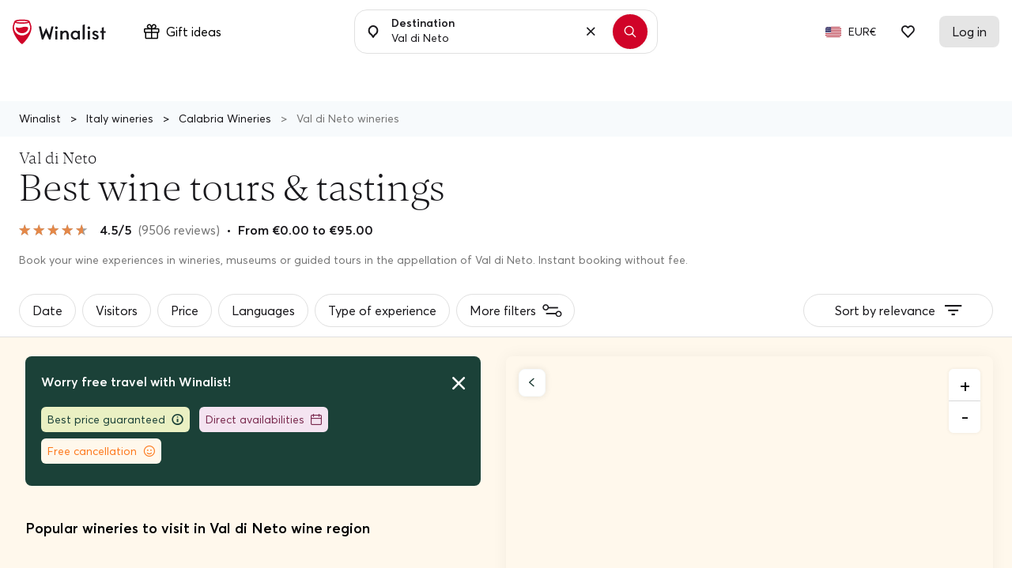

--- FILE ---
content_type: text/html; charset=UTF-8
request_url: https://www.winalist.com/appellations/val-di-neto
body_size: 38842
content:

<!DOCTYPE html>
<html lang="en" class="no-js">
    <head>
        <meta charset="utf-8"/>
        <title>Val di Neto Wine Tours &amp; Tastings ⭐️ Best Wineries 2026</title>

        <link rel="apple-touch-icon" href="/apple-touch-icon.png">

        <meta name="viewport" content="width=device-width, initial-scale=1">
        <meta name="description" content="Discover The Best Wineries to visit in Val di Neto wine region, curate by Winalist. ✅ Free cancellation ✅ Secure payment ✅ Verified reviews.">
        <meta name="twitter:card" content="summary" />
        <meta name="twitter:site" content="@Winalist" />
        <meta name="twitter:creator" content="@Winalist" />
        <meta property="og:title" content="Val di Neto Wine Tours &amp; Tastings ⭐️ Best Wineries 2026" />
        <meta property="og:type" content="website" />
        <meta property="og:image" content="https://cdn.winalist.com/img/assets/og_img.jpg" />
        <meta property="og:description" content="Discover The Best Wineries to visit in Val di Neto wine region, curate by Winalist. ✅ Free cancellation ✅ Secure payment ✅ Verified reviews." />
        <meta property="og:locale" content="en_US" />
        <meta property="og:site_name" content="Winalist" />
        <meta property="og:url" content="https://www.winalist.com/appellations/val-di-neto"/>

        
        
        <meta name="p:domain_verify" content="f2fc10ed06da34dc67ebeed3035ed3af"/>
        <meta name="fb:app_id" content="432852340251825"/>
        <meta name="robots" content="max-image-preview:large">
        <meta name="csrfToken" content="I/qM5/LKVSlcVsSXoj64+leNiTJICkf7WEZKvka/86p3e167wBbqO9YpmlseOB8oxzZZhWkBG9cXumQRCEJMaUUlYzFLGumnNrm4Bns/cJ1rJSzYI9rKyRJPa4ikdYhZt0qjYikMKU6iVWi8D2Uq4Q==">

        
        <link rel="preload" href="https://cdn.winalist.com/dist/fonts/Averta-Regular.woff2" as="font" type="font/woff2" crossorigin>
        <link rel="preload" href="https://cdn.winalist.com/dist/fonts/Averta-Bold.woff2" as="font" type="font/woff2" crossorigin>
        <link rel="preload" href="https://cdn.winalist.com/dist/fonts/Averta-Semibold.woff2" as="font" type="font/woff2" crossorigin>

                
                <link rel="stylesheet" href="https://cdn.winalist.com/dist/front.1d1a9832e0a02dacfee1.css">

        
        
        
                                    <link rel="canonical" href="https://www.winalist.com/appellations/val-di-neto" />
                    
        
        
        
        

                                                        <link rel="alternate" href="https://www.winalist.de/appellations/val-di-neto" hreflang="de" />
                                                                                                <link rel="alternate" href="https://www.winalist.com/appellations/val-di-neto" hreflang="en" />
                                                                    <link rel="alternate" href="https://www.winalist.com/appellations/val-di-neto" hreflang="x-default" />
                                                                <link rel="alternate" href="https://www.winalist.ca/appellations/val-di-neto" hreflang="en-CA" />
                                                                                                <link rel="alternate" href="https://www.winalist.co.uk/appellations/val-di-neto" hreflang="en-GB" />
                                                                                                <link rel="alternate" href="https://www.winalist.es/appellations/valle-de-neto" hreflang="es" />
                                                                                                <link rel="alternate" href="https://www.winalist.fr/appellations/val-di-neto" hreflang="fr" />
                                                                                                <link rel="alternate" href="https://www.winalist.it/appellations/val-di-neto" hreflang="it" />
                                                                                                <link rel="alternate" href="https://www.winalist.nl/appellations/val-di-neto" hreflang="nl" />
                                                                                                <link rel="alternate" href="https://www.winalist.pt/appellations/val-di-neto" hreflang="pt" />
                                                                                                <link rel="alternate" href="https://www.winalist.com.br/appellations/val-di-neto" hreflang="pt-BR" />
                                                                                                <link rel="alternate" href="https://www.winalist.fi/appellations/val-di-neto" hreflang="fi" />
                                                                                                <link rel="alternate" href="https://www.winalist.se/appellations/val-di-neto" hreflang="se" />
                                                                                                <link rel="alternate" href="https://www.winalist.cn/appellations/wa-er-di-nei-tuo" hreflang="zh" />
                                                                                                <link rel="alternate" href="https://www.winalist.jp/appellations/vu-arudineto" hreflang="ja" />
                                                                    
        

        <script type="application/ld+json">{
    "@context": "https://schema.org",
    "@type": "Product",
    "name": "Val di Neto: Best wine tours & tastings",
    "description": "",
    "image": [
        "/img/assets/default/activity.jpg",
        "/img/assets/default/activity.jpg",
        "/img/assets/default/activity.jpg"
    ],
    "offers": {
        "@type": "AggregateOffer",
        "url": "https://www.winalist.com/appellations/val-di-neto",
        "priceCurrency": "EUR",
        "lowPrice": 25,
        "highPrice": 95
    },
    "brand": {
        "@type": "Brand",
        "name": "Winalist"
    },
    "aggregateRating": {
        "@type": "AggregateRating",
        "ratingValue": 4.5,
        "ratingCount": 9506,
        "bestRating": "5",
        "worstRating": "0.5"
    }
}</script>
        
                    <script type="application/ld+json">{
    "@context": "https://schema.org",
    "@type": "BreadcrumbList",
    "itemListElement": [
        {
            "@type": "ListItem",
            "position": 1,
            "name": "Home",
            "item": "https://www.winalist.com"
        },
        {
            "@type": "ListItem",
            "position": 2,
            "name": "Italy",
            "item": "https://www.winalist.com/countries/italy"
        },
        {
            "@type": "ListItem",
            "position": 3,
            "name": "Calabria",
            "item": "https://www.winalist.com/regions/calabria"
        },
        {
            "@type": "ListItem",
            "position": 4,
            "name": "Val di Neto"
        }
    ]
}</script>
            <script type="application/ld+json">[]</script>
        
        
                    <script type="application/ld+json">{
    "@context": "https://schema.org",
    "@type": "Organization",
    "name": "Winalist",
    "url": "https://www.winalist.com",
    "logo": "https://www.winalist.fr/img/assets/logo.png",
    "sameAs": [
        "https://www.instagram.com/winalist_com/",
        "https://www.facebook.com/winalist/",
        "https://twitter.com/winalist",
        "https://www.linkedin.com/company/winalist/",
        "https://www.pinterest.fr/winalist/"
    ]
}</script>
        
                    <script type="application/ld+json">{
    "@context": "https://schema.org",
    "@type": "ItemList",
    "ItemListElement": [
        {
            "@type": "ListItem",
            "position": 1,
            "item": {
                "type": "LocalBusiness",
                "name": "Masseria Borgo Dei Trulli",
                "image": [
                    "https://media.winalist.com/prod/uploads/YlsApNbqKQf4.jpg?twic=v1/refit=1:1"
                ],
                "priceRange": "30 - 90 EUR",
                "url": "https://www.winalist.com/hosts/2893/masseria-borgo-dei-trulli",
                "location": {
                    "@type": "Place",
                    "address": {
                        "@type": "PostalAddress",
                        "streetAddress": "Masseria Borgo dei Trulli, Loc. Roselle, Maruggio, TA, Italia",
                        "addressLocality": "SP130, Loc. Roselle, SN, Maruggio",
                        "postalCode": "74020"
                    }
                },
                "aggregateRating": {
                    "@type": "AggregateRating",
                    "ratingValue": 4.8,
                    "reviewCount": 17,
                    "bestRating": 5
                },
                "address": {
                    "@type": "PostalAddress",
                    "streetAddress": "Masseria Borgo dei Trulli, Loc. Roselle, Maruggio, TA, Italia",
                    "addressLocality": "SP130, Loc. Roselle, SN, Maruggio",
                    "postalCode": "74020"
                }
            }
        },
        {
            "@type": "ListItem",
            "position": 2,
            "item": {
                "type": "LocalBusiness",
                "name": "I Custodi Delle Vigne Dell'etna ",
                "image": [
                    "https://media.winalist.com/prod/uploads/qt1dOUplFfYu.jpg?twic=v1/refit=1:1"
                ],
                "priceRange": "40 - 140 EUR",
                "url": "https://www.winalist.com/hosts/2841/i-custodi-delle-vigne-dell-etna",
                "location": {
                    "@type": "Place",
                    "address": {
                        "@type": "PostalAddress",
                        "streetAddress": "I Custodi delle vigne dell'Etna, Solicchiata, Metropolitan city of Catania, Italy",
                        "addressLocality": "Solicchiata",
                        "postalCode": "95012"
                    }
                },
                "aggregateRating": {
                    "@type": "AggregateRating",
                    "ratingValue": 5,
                    "reviewCount": 3,
                    "bestRating": 5
                },
                "address": {
                    "@type": "PostalAddress",
                    "streetAddress": "I Custodi delle vigne dell'Etna, Solicchiata, Metropolitan city of Catania, Italy",
                    "addressLocality": "Solicchiata",
                    "postalCode": "95012"
                }
            }
        },
        {
            "@type": "ListItem",
            "position": 3,
            "item": {
                "type": "LocalBusiness",
                "name": "Masseria Cuturi 1881",
                "image": [
                    "https://media.winalist.com/prod/uploads/r_o0jZug826L.jpg?twic=v1/refit=1:1"
                ],
                "priceRange": "30 - 50 EUR",
                "url": "https://www.winalist.com/hosts/2924/masseria-cuturi-1881",
                "location": {
                    "@type": "Place",
                    "address": {
                        "@type": "PostalAddress",
                        "streetAddress": "Masseria Cuturi, SP137, Manduria, Tarente, Italie",
                        "addressLocality": "MANDURIA",
                        "postalCode": "74024"
                    }
                },
                "aggregateRating": {
                    "@type": "AggregateRating",
                    "ratingValue": 5,
                    "reviewCount": 2,
                    "bestRating": 5
                },
                "address": {
                    "@type": "PostalAddress",
                    "streetAddress": "Masseria Cuturi, SP137, Manduria, Tarente, Italie",
                    "addressLocality": "MANDURIA",
                    "postalCode": "74024"
                }
            }
        },
        {
            "@type": "ListItem",
            "position": 4,
            "item": {
                "type": "LocalBusiness",
                "name": "Conti Zecca",
                "image": [
                    "https://media.winalist.com/prod/uploads/lsOU58imKXqa.jpg?twic=v1/refit=1:1"
                ],
                "priceRange": "32 EUR",
                "url": "https://www.winalist.com/hosts/3007/conti-zecca",
                "location": {
                    "@type": "Place",
                    "address": {
                        "@type": "PostalAddress",
                        "streetAddress": "Conti Zecca, Via Cesarea, Leverano, LE, Italia",
                        "addressLocality": "Leverano",
                        "postalCode": "73045"
                    }
                },
                "aggregateRating": {
                    "@type": "AggregateRating",
                    "ratingValue": 5,
                    "reviewCount": 2,
                    "bestRating": 5
                },
                "address": {
                    "@type": "PostalAddress",
                    "streetAddress": "Conti Zecca, Via Cesarea, Leverano, LE, Italia",
                    "addressLocality": "Leverano",
                    "postalCode": "73045"
                }
            }
        },
        {
            "@type": "ListItem",
            "position": 5,
            "item": {
                "type": "LocalBusiness",
                "name": "Paololeo",
                "image": [
                    "https://media.winalist.com/prod/uploads/lTeR2xw4v_7h.jpg?twic=v1/refit=1:1"
                ],
                "priceRange": "35 EUR",
                "url": "https://www.winalist.com/hosts/2942/paololeo",
                "location": {
                    "@type": "Place",
                    "address": {
                        "@type": "PostalAddress",
                        "streetAddress": "Cantine PaoloLeo, Via Roccaforzata Monteparano, Monteparano, Tarente, Italie",
                        "addressLocality": "San Donaci",
                        "postalCode": "72025"
                    }
                },
                "aggregateRating": {
                    "@type": "AggregateRating",
                    "ratingValue": 4.5,
                    "reviewCount": 1,
                    "bestRating": 4.5
                },
                "address": {
                    "@type": "PostalAddress",
                    "streetAddress": "Cantine PaoloLeo, Via Roccaforzata Monteparano, Monteparano, Tarente, Italie",
                    "addressLocality": "San Donaci",
                    "postalCode": "72025"
                }
            }
        },
        {
            "@type": "ListItem",
            "position": 6,
            "item": {
                "type": "LocalBusiness",
                "name": "Museo Merum - Castello Monaci",
                "image": [
                    "https://media.winalist.com/prod/uploads/Mg5wsljDZ6uY.jpg?twic=v1/refit=1:1"
                ],
                "priceRange": "25 - 35 EUR",
                "url": "https://www.winalist.com/hosts/2753/museo-merum-castello-monaci",
                "location": {
                    "@type": "Place",
                    "address": {
                        "@type": "PostalAddress",
                        "streetAddress": "Castello Monaci, Contrada Masseria Monaci, Salice Salentino, Province of Lecce, Italy",
                        "addressLocality": "Contrada Masseria Monaci, Salice Salentino",
                        "postalCode": "73015"
                    }
                },
                "address": {
                    "@type": "PostalAddress",
                    "streetAddress": "Castello Monaci, Contrada Masseria Monaci, Salice Salentino, Province of Lecce, Italy",
                    "addressLocality": "Contrada Masseria Monaci, Salice Salentino",
                    "postalCode": "73015"
                }
            }
        },
        {
            "@type": "ListItem",
            "position": 7,
            "item": {
                "type": "LocalBusiness",
                "name": "Castello Monaci",
                "image": [
                    "https://media.winalist.com/prod/uploads/ZuodF4YQ5mrJ.jpg?twic=v1/refit=1:1"
                ],
                "priceRange": "95 EUR",
                "url": "https://www.winalist.com/hosts/2971/castello-monaci",
                "location": {
                    "@type": "Place",
                    "address": {
                        "@type": "PostalAddress",
                        "streetAddress": "Castello Monaci, Contrada Masseria Monaci, Salice Salentino, Province of Lecce, Italy",
                        "addressLocality": "Contrada Masseria Monaci, Salice Salentino",
                        "postalCode": "73015"
                    }
                },
                "address": {
                    "@type": "PostalAddress",
                    "streetAddress": "Castello Monaci, Contrada Masseria Monaci, Salice Salentino, Province of Lecce, Italy",
                    "addressLocality": "Contrada Masseria Monaci, Salice Salentino",
                    "postalCode": "73015"
                }
            }
        },
        {
            "@type": "ListItem",
            "position": 8,
            "item": {
                "type": "LocalBusiness",
                "name": "Teatro 44 Taormina",
                "image": [
                    "https://media.winalist.com/prod/uploads/F2HyJ1s9jgUD.jpg?twic=v1/refit=1:1"
                ],
                "priceRange": "70 EUR",
                "url": "https://www.winalist.com/hosts/2961/teatro-44-taormina",
                "location": {
                    "@type": "Place",
                    "address": {
                        "@type": "PostalAddress",
                        "streetAddress": "Via Iallia Bassia 11, 98039 Taormina Messina, Italy",
                        "addressLocality": "Taormina",
                        "postalCode": "98039"
                    }
                },
                "address": {
                    "@type": "PostalAddress",
                    "streetAddress": "Via Iallia Bassia 11, 98039 Taormina Messina, Italy",
                    "addressLocality": "Taormina",
                    "postalCode": "98039"
                }
            }
        },
        {
            "@type": "ListItem",
            "position": 9,
            "item": {
                "type": "LocalBusiness",
                "name": "Generazione Alessandro",
                "image": [
                    "https://media.winalist.com/prod/uploads/hpzvsiOrDEXH.jpg?twic=v1/refit=1:1"
                ],
                "priceRange": "30 - 50 EUR",
                "url": "https://www.winalist.com/hosts/3046/generazione-alessandro",
                "location": {
                    "@type": "Place",
                    "address": {
                        "@type": "PostalAddress",
                        "streetAddress": "Generazione Alessandro S.S. Agr., Contrada Borriglione, Linguaglossa, Catane, Italie",
                        "addressLocality": "Linguaglossa",
                        "postalCode": "95015"
                    }
                },
                "address": {
                    "@type": "PostalAddress",
                    "streetAddress": "Generazione Alessandro S.S. Agr., Contrada Borriglione, Linguaglossa, Catane, Italie",
                    "addressLocality": "Linguaglossa",
                    "postalCode": "95015"
                }
            }
        },
        {
            "@type": "ListItem",
            "position": 10,
            "item": {
                "type": "LocalBusiness",
                "name": "Casale 120 winery",
                "image": [
                    "https://media.winalist.com/prod/uploads/aL1TJ46VXxEQ.jpg?twic=v1/refit=1:1"
                ],
                "priceRange": "28 - 40 EUR",
                "url": "https://www.winalist.com/hosts/3143/casale-120-winery",
                "location": {
                    "@type": "Place",
                    "address": {
                        "@type": "PostalAddress",
                        "streetAddress": "Casale 120 winery, 95012 Castiglione di Sicilia, Catane, Italy",
                        "addressLocality": "Rovittello",
                        "postalCode": "95012"
                    }
                },
                "address": {
                    "@type": "PostalAddress",
                    "streetAddress": "Casale 120 winery, 95012 Castiglione di Sicilia, Catane, Italy",
                    "addressLocality": "Rovittello",
                    "postalCode": "95012"
                }
            }
        }
    ]
}</script>
        
                                <!-- Google Tag Manager -->
        <!-- End Google Tag Manager -->

    <!-- Google Tag Manager -->
    <script>(function(w,d,s,l,i){w[l]=w[l]||[];w[l].push({'gtm.start':new Date().getTime(),event:'gtm.js'});var f=d.getElementsByTagName(s)[0],j=d.createElement(s);j.async=true;j.src="https://ilm.winalist.com/c0pcfqppvwo.js?"+i;f.parentNode.insertBefore(j,f);})(window,document,'script','dataLayer','9wx=aWQ9R1RNLVAyTTNHUzg%3D&page=2');</script>
    <!-- End Google Tag Manager -->
        
        <script>(function(e){const r=e.querySelectorAll("html")[0];r.className=r.className.replace(/(^|s)no-js(s|$)/,"$1js$2")})(document,window,0);</script>
        <script>
/* <![CDATA[ */
const winalist_vars = {
        'error_messages': {
        'phoneInput': [
            'Invalid phone number',
            'Invalid country code',
            'Too short',
            'Too long',
            'Invalid number'
        ]
    }
};
/* ]]> */
</script>

        
        
        
            </head>

    <body class="font-body   "
        data-env="prod"
        data-lang="en_US"
        data-connected="false"
        data-currency-iso="EUR"
        data-currency-locale="fr_FR"
        data-currency-rate="1"
        data-controller="Location"
        data-distinct-id=""
        data-route-category="Appellation"
        data-session="null"
        data-is-bot="true"
        data-wishes="[]"
        data-url-toggle-like="/wish/toggle"
        data-url-content-modal-wish="/wishlist/wish-modal-content"
        >

                
            <!-- Google Tag Manager (noscript) -->
        <!-- End Google Tag Manager (noscript) -->

    <!-- Google Tag Manager (noscript) -->
<noscript><iframe src="https://ilm.winalist.com/ns.html?id=GTM-P2M3GS8" height="0" width="0" style="display:none;visibility:hidden"></iframe></noscript>
<!-- End Google Tag Manager (noscript) -->

                
        
        
        
        

                                                                                             <nav id="nav-bar" class="fixed w-full top-0 main-navbar  blackTextOnTransparentNavbar ">
    <div id="gift-mega-menu" class="hidden border">
    <div class="gift-mega-menu-content max-w-full mx-auto text-black flex justify-center py-8">
                <div class="flex-col column-container hidden xl:flex">
            <span class="text-lg font-semibold mb-5">Gift cards</span>

            <ul class="taxonomies-list mb-4">
                                    <li class="py-1 text-sm">
                        <span data-redirect-go="aHR0cHM6Ly93d3cud2luYWxpc3QuY29tL2dpZnQvc2VsZWN0P2Ftb3VudD01MA=="
                            class="hover:underline cursor-pointer"
                        >
                            Gift card €50
                        </span>
                    </li>
                                    <li class="py-1 text-sm">
                        <span data-redirect-go="aHR0cHM6Ly93d3cud2luYWxpc3QuY29tL2dpZnQvc2VsZWN0P2Ftb3VudD0xMDA="
                            class="hover:underline cursor-pointer"
                        >
                            Gift card €100
                        </span>
                    </li>
                                    <li class="py-1 text-sm">
                        <span data-redirect-go="aHR0cHM6Ly93d3cud2luYWxpc3QuY29tL2dpZnQvc2VsZWN0P2Ftb3VudD0xNTA="
                            class="hover:underline cursor-pointer"
                        >
                            Gift card €150
                        </span>
                    </li>
                            </ul>

            <button type="button" data-redirect-go="aHR0cHM6Ly93d3cud2luYWxpc3QuY29tL2dpZnQvcmVkZWVt"
                class="btn btn-sm text-sm max-w-xs btn-deep-green mt-auto animate-slide">
                <span class="btn-content inline-flex items-center justify-center">
                    Use your gift card
                    <svg xmlns="http://www.w3.org/2000/svg" width="16" height="16" viewBox="0 0 16 16" fill="none" class="ml-2">
    <path d="M8.50007 1.85784L14.6422 8L8.50007 14.1422" stroke-width="2" stroke-linecap="round" stroke-linejoin="round"/>
    <path d="M14.3579 8L1.35791 8" stroke-width="2" stroke-linecap="round" stroke-linejoin="round"/>
</svg>                </span>
            </button>
        </div>

                <div class="vertical-separator hidden xl:flex"></div>

                <div class="flex flex-col column-container ">
            <span class="text-lg font-semibold mb-5">Inspiration</span>

            <div class="flex taxonomies-list">
                <div class="flex-1 w-full">
                    <ul>
                                                    <li class="py-1 text-sm">
                                <a href="https://www.winalist.com/gift/cards/gift-idea-man" class="hover:underline w-full">
                                    Gift idea For him
                                </a>
                            </li>
                                                    <li class="py-1 text-sm">
                                <a href="https://www.winalist.com/gift/cards/gift-idea-woman" class="hover:underline w-full">
                                    Gift idea For her
                                </a>
                            </li>
                                                    <li class="py-1 text-sm">
                                <a href="https://www.winalist.com/gift/cards/gift-idea-dad" class="hover:underline w-full">
                                    Gift idea For Dad
                                </a>
                            </li>
                                                    <li class="py-1 text-sm">
                                <a href="https://www.winalist.com/gift/cards/gift-idea-mom" class="hover:underline w-full">
                                    Gift idea for Mom
                                </a>
                            </li>
                                                    <li class="py-1 text-sm">
                                <a href="https://www.winalist.com/gift/cards/gift-idea-for-parents" class="hover:underline w-full">
                                    Gift idea For Parents
                                </a>
                            </li>
                                            </ul>
                </div>

                            </div>
        </div>

                <div class="vertical-separator "></div>

                <div class="flex flex-col column-container larger-container ">
            <span class="text-lg font-semibold mb-5">
                Occasions
            </span>

            <div class="flex mb-4 taxonomies-list">
                <div class="flex-1 w-full">
                    <ul>
                                                    <li class="py-1 text-sm">
                                <a href="https://www.winalist.com/gift/cards/christmas-gift-ideas" class="hover:underline w-full">
                                    <span>Christmas gift idea</span>
                                                                    </a>
                            </li>
                                                    <li class="py-1 text-sm">
                                <a href="https://www.winalist.com/gift/cards/secret-santa-gift-ideas" class="hover:underline w-full">
                                    <span>Secret Santa gift idea</span>
                                                                    </a>
                            </li>
                                                    <li class="py-1 text-sm">
                                <a href="https://www.winalist.com/gift/cards/retirement-gift-idea" class="hover:underline w-full">
                                    <span>Retirement gift idea</span>
                                                                    </a>
                            </li>
                                                    <li class="py-1 text-sm">
                                <a href="https://www.winalist.com/gift/cards/mother-s-day" class="hover:underline w-full">
                                    <span>Mother&#039;s Day gift idea</span>
                                                                    </a>
                            </li>
                                            </ul>
                </div>

                                    <div class="flex-1 w-1/2 pl-2">
                        <ul>
                                                            <li class="py-1 text-sm">
                                    <a href="https://www.winalist.com/gift/cards/father-s-day" class="hover:underline w-full">
                                        Father&#039;s Day gift idea
                                    </a>
                                </li>
                                                            <li class="py-1 text-sm">
                                    <a href="https://www.winalist.com/gift/cards/valentines-day-gift-ideas" class="hover:underline w-full">
                                        Valentine&#039;s Day gift idea
                                    </a>
                                </li>
                                                            <li class="py-1 text-sm">
                                    <a href="https://www.winalist.com/gift/cards/wedding-gifts" class="hover:underline w-full">
                                        Wedding gift idea
                                    </a>
                                </li>
                                                            <li class="py-1 text-sm">
                                    <a href="https://www.winalist.com/gift/cards/birthday-gifts" class="hover:underline w-full">
                                        Birthday gift idea
                                    </a>
                                </li>
                                                    </ul>
                    </div>
                            </div>

            <button type="button" data-redirect-go="aHR0cHM6Ly93d3cud2luYWxpc3QuY29tL2dpZnQvY2FyZHM="
                class="btn btn-sm text-sm max-w-xs btn-deep-green mt-auto animate-slide">
                <span class="btn-content inline-flex items-center justify-center px-4">
                    See all gift ideas
                    <svg xmlns="http://www.w3.org/2000/svg" width="16" height="16" viewBox="0 0 16 16" fill="none" class="ml-2">
    <path d="M8.50007 1.85784L14.6422 8L8.50007 14.1422" stroke-width="2" stroke-linecap="round" stroke-linejoin="round"/>
    <path d="M14.3579 8L1.35791 8" stroke-width="2" stroke-linecap="round" stroke-linejoin="round"/>
</svg>                </span>
            </button>
        </div>

                <div class="vertical-separator "></div>

                <div class="flex flex-col column-container">
            <span class="text-lg font-semibold mb-5">Budget</span>

            <ul class="taxonomies-list mb-4 taxonomies-list">
                                    <li class="py-1 text-sm">
                        <span data-redirect-go="aHR0cHM6Ly93d3cud2luYWxpc3QuY29tL2dpZnQvY2FyZHM/cHJpY2VfbWF4PTUw"
                            class="hover:underline cursor-pointer"
                        >
                            Gifts below €50
                        </span>
                    </li>
                                    <li class="py-1 text-sm">
                        <span data-redirect-go="aHR0cHM6Ly93d3cud2luYWxpc3QuY29tL2dpZnQvY2FyZHM/cHJpY2VfbWF4PTEwMA=="
                            class="hover:underline cursor-pointer"
                        >
                            Gifts below €100
                        </span>
                    </li>
                            </ul>
        </div>

            </div>
</div>

	<div class="flex items-center justify-between mx-auto py-5 px-4 relative ">
        <div class="flex items-center">
                            <span data-redirect-go="aHR0cHM6Ly93d3cud2luYWxpc3QuY29t"
                    id="winalist-logo" class="inline-flex justify-start items-center cursor-pointer">
                    <div id="normal-logo" class="flex justify-center items-center">
                        <img src="https://cdn.winalist.com/img/assets/new_logo_red_black.svg" alt="Winalist logo" class="h-8"/>
                    </div>

                    <div id="white-logo" class="flex justify-center items-center">
                        <img src="https://cdn.winalist.com/img/assets/new_logo_full_white.svg" alt="Winalist logo" class="h-8"/>
                    </div>
                </span>
            
            <span class="px-4 py-2 rounded-lg ml-8 hidden lg:flex items-center"
                  data-gift-mega-menu
                  tabindex="0"
                  aria-haspopup="true"
                  aria-expanded="false"
            >
                    <div class="mr-2 flex-shrink-0">
                        <svg width="20" height="19" viewBox="0 0 20 19" fill="none" xmlns="http://www.w3.org/2000/svg" class="w-5 h-5 object-contain">
    <path d="M18 5.25131H14.7113C14.7478 5.22037 14.7853 5.19037 14.8209 5.15756C15.1057 4.9046 15.3351 4.59561 15.495 4.24992C15.6549 3.90423 15.7417 3.52927 15.75 3.1485C15.7623 2.73194 15.6894 2.31726 15.5356 1.92992C15.3819 1.54258 15.1506 1.19075 14.856 0.896026C14.5613 0.601304 14.2096 0.369911 13.8223 0.216053C13.435 0.0621946 13.0203 -0.0108821 12.6038 0.00130888C12.2228 0.00951374 11.8477 0.0962635 11.5018 0.256128C11.156 0.415992 10.8468 0.645529 10.5938 0.930371C10.2436 1.33621 9.9589 1.79422 9.75 2.28787C9.5411 1.79422 9.25642 1.33621 8.90625 0.930371C8.65318 0.645529 8.34405 0.415992 7.99818 0.256128C7.65232 0.0962635 7.27718 0.00951374 6.89625 0.00130888C6.47969 -0.0108821 6.06503 0.0621946 5.67774 0.216053C5.29044 0.369911 4.93868 0.601304 4.64405 0.896026C4.34941 1.19075 4.11812 1.54258 3.96438 1.92992C3.81064 2.31726 3.73768 2.73194 3.75 3.1485C3.75833 3.52927 3.84514 3.90423 4.005 4.24992C4.16486 4.59561 4.39434 4.9046 4.67906 5.15756C4.71469 5.1885 4.75219 5.2185 4.78875 5.25131H1.5C1.10218 5.25131 0.720644 5.40934 0.43934 5.69065C0.158035 5.97195 0 6.35348 0 6.75131V9.75131C0 10.1491 0.158035 10.5307 0.43934 10.812C0.720644 11.0933 1.10218 11.2513 1.5 11.2513V17.2513C1.5 17.6491 1.65804 18.0307 1.93934 18.312C2.22064 18.5933 2.60218 18.7513 3 18.7513H16.5C16.8978 18.7513 17.2794 18.5933 17.5607 18.312C17.842 18.0307 18 17.6491 18 17.2513V11.2513C18.3978 11.2513 18.7794 11.0933 19.0607 10.812C19.342 10.5307 19.5 10.1491 19.5 9.75131V6.75131C19.5 6.35348 19.342 5.97195 19.0607 5.69065C18.7794 5.40934 18.3978 5.25131 18 5.25131ZM11.7188 1.92412C11.8375 1.79298 11.9821 1.68781 12.1434 1.61522C12.3047 1.54262 12.4793 1.50415 12.6562 1.50225H12.7022C12.9095 1.50354 13.1145 1.54621 13.3052 1.62775C13.4958 1.70929 13.6683 1.82806 13.8124 1.9771C13.9566 2.12615 14.0695 2.30246 14.1447 2.49572C14.2198 2.68898 14.2556 2.89529 14.25 3.10256C14.2481 3.27946 14.2096 3.45406 14.137 3.6154C14.0644 3.77673 13.9593 3.92131 13.8281 4.04006C12.9384 4.82756 11.4619 5.10506 10.5469 5.20256C10.6594 4.20975 10.9688 2.76693 11.7188 1.92412ZM5.71031 1.95787C6.00088 1.66733 6.39441 1.50325 6.80531 1.50131H6.85125C7.02815 1.50322 7.20275 1.54168 7.36409 1.61428C7.52542 1.68688 7.67 1.79205 7.78875 1.92318C8.57531 2.81193 8.85281 4.28568 8.95031 5.19693C8.03906 5.10318 6.56531 4.82193 5.67656 4.03537C5.54543 3.91662 5.44026 3.77204 5.36766 3.61071C5.29506 3.44938 5.2566 3.27478 5.25469 3.09787C5.24887 2.88715 5.28593 2.67745 5.36361 2.48149C5.44128 2.28552 5.55796 2.10738 5.70656 1.95787H5.71031ZM1.5 6.75131H9V9.75131H1.5V6.75131ZM3 11.2513H9V17.2513H3V11.2513ZM16.5 17.2513H10.5V11.2513H16.5V17.2513ZM18 9.75131H10.5V6.75131H18V9.75131Z" fill="#18171B"/>
</svg>
                                            </div>
                    Gift ideas
            </span>
        </div>

        <span class="text-above-input">
            Browse 3200+ wine &amp; spirits experiences
        </span>

        <div class="container-search-bar">
            <div class="search-bar w-full max-w-sm z-50 md:flex relative always-showed showed">
                <label for="nav_search_bar" class="p-4">
    <svg width="14" height="16" viewBox="0 0 14 16" fill="none" xmlns="http://www.w3.org/2000/svg">
    <g id="Group 1">
        <g id="Group">
            <path id="Vector" d="M4.19087 11.3676L4.19085 11.3675C2.64221 10.3876 1.59965 8.61828 1.60157 6.58645C1.6045 3.46891 4.13553 0.951612 7.0903 1.00071C10.0045 1.04915 12.4016 3.50689 12.4016 6.59201C12.4016 8.62675 11.3542 10.3976 9.80034 11.3751C9.36365 11.6498 8.99957 12.0113 8.71508 12.4192C8.71507 12.4193 8.71507 12.4193 8.71506 12.4193L7.00158 14.8759L5.28784 12.4189C5.28784 12.4189 5.28784 12.4189 5.28784 12.4189C4.99536 11.9996 4.6233 11.6412 4.19087 11.3676Z" stroke="#18171B" stroke-width="2"/>
        </g>
    </g>
</svg>
</label>

<div class="aa-input-container flex flex-grow relative"
    id="aa-input-container"
    data-country-url="https://www.winalist.com/s/countries/%slug%"
    data-region-url="https://www.winalist.com/s/regions/%slug%"
    data-city-url="https://www.winalist.com/s/cities/%slug%"
    data-url-search="https://www.winalist.com/s/hosts?lat=setlat&amp;lng=setlng&amp;destination=setdestination&amp;location=setlocation">
    <input aria-label="Type in here to search for wineries, experiences or locations"
        type="search"
        id="nav_search_bar"
                class="no-style w-full aa-search-input bg-white"
        placeholder="Search for a location, winery, ..."
        name="nav_search_bar" autocomplete="off" value="Val di Neto"
        data-around-me="See what&#039;s near me"
        data-no-result="No result"
        data-see-all-results="See all results for &quot;{0}&quot;"
        data-around-me-url="https://www.winalist.com/s/hosts?aroundme=1"
        data-host="Host" data-experience="Experience" data-country="Country"
        data-region="Region" data-city="City" data-appellation="Appellation"
        data-gift-package="Gift box"
        data-person="1 person" data-persons="{0} persons"
        data-enable-gift-search="0"
        data-see-all-results-gift="See all gift boxes"
    />
    <label for="nav_search_bar" class="label-input-search pointer-events-none">
        Destination
    </label>

    <button type="button"
            class=" absolute text-tiny text-black right-0 focus:outline-none absolute-vertically-center hover:bg-gray-100 transition-all duration-150 ease-in-out bottom-0 flex items-center justify-center p-4 h-6 w-6 leading-6 rounded-full clear-search-bar-input"
    >
        <i class="icon icon-cross"></i>
    </button>
</div>

    <button type="button" class="search-button btn btn-me-red rounded-full p-3 mx-3 shadow focus:outline-none flex justify-center items-center"
            aria-label="Search"
            data-url="https://www.winalist.com/s/results?keyword=">
        <i class="icon icon-search"></i>
    </button>

                <div class="dropdown-suggestions-host-destination" 
    data-url="https://www.winalist.com/suggestions-host-destination-dropdown"
    data-appellation-id=459
    
    
    >
    <button type="button" class="aroundMe focus:outline-none flex items-center hover-light-gray px-4 py-3 font-semibold">
        <i class="icon icon-location w-10 h-10 border rounded-lg brand-mobile flex justify-center items-center mr-4 bg-gray-100"></i>
        Experiences around me
    </button>

        <div class="recently-viewed-hosts flex flex-col"></div>
    <div class="top-wineries flex flex-col"></div>
    <div class="top-destinations flex flex-col"></div>
</div>            </div>

                    </div>


		<div class="hidden lg:flex items-center justify-end">
			<ul class="flex">
                
                                    <li class="navbar-item">
                        <button type="button"
                            class="btn-language flex justify-center items-center focus:outline-0 focus:outline-none p-2 pr-1">
                            <span class='flag flag-xs '><img src='https://cdn.winalist.com/img/assets/flags/svg/us.svg' alt='Flag us' width='28' class='twic flag flag-sm '/></span>
                        </button>

                        <button type="button"
                            class="btn-currency flex justify-center items-center focus:outline-0 focus:outline-none p-2 pl-1 text-sm">
                            EUR€
                        </button>
                    </li>
                    <li>
                        <span data-redirect-go="aHR0cHM6Ly93d3cud2luYWxpc3QuY29tL3dpc2hsaXN0L2d1ZXN0"
                            class="pl-6 pr-8 cursor-pointer"
                            aria-label="Guest wishlist">
                            <div class="relative">
                                <i class="icon icon-heart font-semibold pb-1"></i>
                                <span class="nbWishes flex hidden">0</span>
                            </div>
                        </span>
                    </li>
                
				<li>
                                            <span data-redirect-go="aHR0cHM6Ly93d3cud2luYWxpc3QuY29tL2FjY291bnQvbG9naW4="
                            id="my-account"
                            class="flex justify-center items-center rounded-lg px-4 py-2 cursor-pointer">
                            <span class="whitespace-no-wrap">
                                Log in
                            </span>
                        </span>
                    				</li>
			</ul>
		</div>
        <div class="lg:hidden flex">
                            <button type="button" data-drawer-tag="search-bar-mobile" aria-label="Mobile search bar"
                        class="md:hidden bg-transparent focus:outline-none px-3">
                    <i class="icon icon-search text-xl"></i>
                </button>

                <span data-redirect-go="aHR0cHM6Ly93d3cud2luYWxpc3QuY29tL3dpc2hsaXN0L2d1ZXN0"
                    class="pl-3 pr-5">
                    <div class="relative">
                        <i class="icon icon-heart text-lg"></i>
                        <span class="nbWishes flex hidden">0</span>
                    </div>
                </span>
                        <button type="button" data-drawer-tag="burger-menu" aria-label="Burger menu"
                    class="bg-transparent focus:outline-none pl-2">
                <i class="icon icon-list text-lg"></i>
            </button>
        </div>
	</div>


</nav>
<div class="nav-overlay"></div>


<x-drawer class="hidden" data-button-tag="burger-menu" data-direction="right" data-width="w-full md:w-1/2" data-no-padding-bottom="true">
    <div class="flex flex-col h-full">
        <div class="flex flex-col justify-between">
            <span class="uppercase text-xs font-semibold text-me-deep-green mb-2">Explore by region:</span>
                            <button type="button" class="flex items-center w-full focus:outline-none text-me-deep-green font-semibold text-2xl my-1"
                        data-drawer-tag="explore-by-region" data-country-id="1">
                    France
                </button>
                            <button type="button" class="flex items-center w-full focus:outline-none text-me-deep-green font-semibold text-2xl my-1"
                        data-drawer-tag="explore-by-region" data-country-id="2">
                    Spain
                </button>
                            <button type="button" class="flex items-center w-full focus:outline-none text-me-deep-green font-semibold text-2xl my-1"
                        data-drawer-tag="explore-by-region" data-country-id="3">
                    Belgium
                </button>
                            <button type="button" class="flex items-center w-full focus:outline-none text-me-deep-green font-semibold text-2xl my-1"
                        data-drawer-tag="explore-by-region" data-country-id="4">
                    Italy
                </button>
                            <button type="button" class="flex items-center w-full focus:outline-none text-me-deep-green font-semibold text-2xl my-1"
                        data-drawer-tag="explore-by-region" data-country-id="42">
                    Canada
                </button>
                            <button type="button" class="flex items-center w-full focus:outline-none text-me-deep-green font-semibold text-2xl my-1"
                        data-drawer-tag="explore-by-region" data-country-id="83">
                    Germany
                </button>
                            <button type="button" class="flex items-center w-full focus:outline-none text-me-deep-green font-semibold text-2xl my-1"
                        data-drawer-tag="explore-by-region" data-country-id="86">
                    Greece
                </button>
                            <button type="button" class="flex items-center w-full focus:outline-none text-me-deep-green font-semibold text-2xl my-1"
                        data-drawer-tag="explore-by-region" data-country-id="176">
                    Poland
                </button>
                            <button type="button" class="flex items-center w-full focus:outline-none text-me-deep-green font-semibold text-2xl my-1"
                        data-drawer-tag="explore-by-region" data-country-id="177">
                    Portugal
                </button>
                            <button type="button" class="flex items-center w-full focus:outline-none text-me-deep-green font-semibold text-2xl my-1"
                        data-drawer-tag="explore-by-region" data-country-id="201">
                    Slovenia
                </button>
                            <button type="button" class="flex items-center w-full focus:outline-none text-me-deep-green font-semibold text-2xl my-1"
                        data-drawer-tag="explore-by-region" data-country-id="212">
                    Switzerland
                </button>
                            <button type="button" class="flex items-center w-full focus:outline-none text-me-deep-green font-semibold text-2xl my-1"
                        data-drawer-tag="explore-by-region" data-country-id="231">
                    United Kingdom
                </button>
                            <button type="button" class="flex items-center w-full focus:outline-none text-me-deep-green font-semibold text-2xl my-1"
                        data-drawer-tag="explore-by-region" data-country-id="232">
                    USA
                </button>
                    </div>

        <div class="flex flex-col pt-5">
            
            <button type="button" data-drawer-tag="discover-selection"
                class="bg-transparent focus:outline-none font-semibold text-lg py-1 text-left flex items-center mb-5">
                <svg width="20" height="19" viewBox="0 0 20 19" fill="none" xmlns="http://www.w3.org/2000/svg" class="w-6 h-6 object-contain flex-shrink-0 mr-3">
    <path d="M18 5.25131H14.7113C14.7478 5.22037 14.7853 5.19037 14.8209 5.15756C15.1057 4.9046 15.3351 4.59561 15.495 4.24992C15.6549 3.90423 15.7417 3.52927 15.75 3.1485C15.7623 2.73194 15.6894 2.31726 15.5356 1.92992C15.3819 1.54258 15.1506 1.19075 14.856 0.896026C14.5613 0.601304 14.2096 0.369911 13.8223 0.216053C13.435 0.0621946 13.0203 -0.0108821 12.6038 0.00130888C12.2228 0.00951374 11.8477 0.0962635 11.5018 0.256128C11.156 0.415992 10.8468 0.645529 10.5938 0.930371C10.2436 1.33621 9.9589 1.79422 9.75 2.28787C9.5411 1.79422 9.25642 1.33621 8.90625 0.930371C8.65318 0.645529 8.34405 0.415992 7.99818 0.256128C7.65232 0.0962635 7.27718 0.00951374 6.89625 0.00130888C6.47969 -0.0108821 6.06503 0.0621946 5.67774 0.216053C5.29044 0.369911 4.93868 0.601304 4.64405 0.896026C4.34941 1.19075 4.11812 1.54258 3.96438 1.92992C3.81064 2.31726 3.73768 2.73194 3.75 3.1485C3.75833 3.52927 3.84514 3.90423 4.005 4.24992C4.16486 4.59561 4.39434 4.9046 4.67906 5.15756C4.71469 5.1885 4.75219 5.2185 4.78875 5.25131H1.5C1.10218 5.25131 0.720644 5.40934 0.43934 5.69065C0.158035 5.97195 0 6.35348 0 6.75131V9.75131C0 10.1491 0.158035 10.5307 0.43934 10.812C0.720644 11.0933 1.10218 11.2513 1.5 11.2513V17.2513C1.5 17.6491 1.65804 18.0307 1.93934 18.312C2.22064 18.5933 2.60218 18.7513 3 18.7513H16.5C16.8978 18.7513 17.2794 18.5933 17.5607 18.312C17.842 18.0307 18 17.6491 18 17.2513V11.2513C18.3978 11.2513 18.7794 11.0933 19.0607 10.812C19.342 10.5307 19.5 10.1491 19.5 9.75131V6.75131C19.5 6.35348 19.342 5.97195 19.0607 5.69065C18.7794 5.40934 18.3978 5.25131 18 5.25131ZM11.7188 1.92412C11.8375 1.79298 11.9821 1.68781 12.1434 1.61522C12.3047 1.54262 12.4793 1.50415 12.6562 1.50225H12.7022C12.9095 1.50354 13.1145 1.54621 13.3052 1.62775C13.4958 1.70929 13.6683 1.82806 13.8124 1.9771C13.9566 2.12615 14.0695 2.30246 14.1447 2.49572C14.2198 2.68898 14.2556 2.89529 14.25 3.10256C14.2481 3.27946 14.2096 3.45406 14.137 3.6154C14.0644 3.77673 13.9593 3.92131 13.8281 4.04006C12.9384 4.82756 11.4619 5.10506 10.5469 5.20256C10.6594 4.20975 10.9688 2.76693 11.7188 1.92412ZM5.71031 1.95787C6.00088 1.66733 6.39441 1.50325 6.80531 1.50131H6.85125C7.02815 1.50322 7.20275 1.54168 7.36409 1.61428C7.52542 1.68688 7.67 1.79205 7.78875 1.92318C8.57531 2.81193 8.85281 4.28568 8.95031 5.19693C8.03906 5.10318 6.56531 4.82193 5.67656 4.03537C5.54543 3.91662 5.44026 3.77204 5.36766 3.61071C5.29506 3.44938 5.2566 3.27478 5.25469 3.09787C5.24887 2.88715 5.28593 2.67745 5.36361 2.48149C5.44128 2.28552 5.55796 2.10738 5.70656 1.95787H5.71031ZM1.5 6.75131H9V9.75131H1.5V6.75131ZM3 11.2513H9V17.2513H3V11.2513ZM16.5 17.2513H10.5V11.2513H16.5V17.2513ZM18 9.75131H10.5V6.75131H18V9.75131Z" fill="#18171B"/>
</svg>

                Gift ideas
            </button>

            <button type="button" data-redirect-go="aHR0cHM6Ly93d3cud2luYWxpc3QuY29tL2Jsb2cv"
                class="font-semibold text-lg py-1 text-left">
                Guides &amp; Blog
            </button>

            
            <button type="button" data-redirect-go="aHR0cHM6Ly93d3cud2luYWxpc3QuY29tL2J1c2luZXNz"
                class="font-semibold text-lg py-1 text-left">
                Corporate Events
            </button>

            <button type="button" data-redirect-go="aHR0cHM6Ly93d3cud2luYWxpc3QuY29tL2FkZC15b3VyLWV4cGVyaWVuY2U="
                    class="mt-4 py-1 text-left">
                Add your experience
            </button>

            <button type="button" data-redirect-go="aHR0cHM6Ly93d3cud2luYWxpc3QuY29tL2ZhcQ=="
                class="py-1 text-left">
                Help center
            </button>
        </div>

        <div class="flex flex-col mt-auto pt-6 pb-8">
                            <span data-redirect-go="aHR0cHM6Ly93d3cud2luYWxpc3QuY29tL2FjY291bnQvbG9naW4="
                    class="btn btn-deep-green flex justify-center items-center w-full my-6">
                    Log in
                    <i class="icon icon-user ml-2"></i>
                </span>
            
            <div>
                <div class="flex justify-between items-center">
                    <button type="button"
                            class="btn-language flex justify-center items-center btn px-4 py-2 mr-2 focus:outline-0 bg-transparent shadow-none h-10 w-full border border-gray-200">
                        <span class='flag flag-xs mr-2 '><img src='https://cdn.winalist.com/img/assets/flags/svg/us.svg' alt='Flag us' width='28' class='twic flag flag-sm '/></span> English
                    </button>

                    <button type="button"
                            class="btn-currency flex justify-center items-center btn px-4 py-2 ml-2 focus:outline-0 bg-transparent shadow-none h-10 w-full border border-gray-200">
                        EUR, €
                    </button>
                </div>
            </div>
        </div>
    </div>
</x-drawer>
<x-drawer class="hidden" data-button-tag="discover-selection" data-direction="right" data-width="w-full md:w-1/2" data-default-close-button="false" data-no-padding="true">
    <div class="p-4">
        <div class="flex justify-between">
            <button type="button" class="btn btn-transparent p-0 closeDrawer">
                <i class="icon icon-angle-left text-lg px-2 pt-2"></i>
            </button>
            <button type="button" class="btn btn-transparent p-0 closeDrawer">
                <i class="icon icon-cross text-lg px-2 pt-1"></i>
            </button>
        </div>

        <div class="p-6 flex flex-col">
            <span class="uppercase text-lg font-semibold text-me-deep-green mb-2">Gift cards</span>
                            <span data-redirect-go="aHR0cHM6Ly93d3cud2luYWxpc3QuY29tL2dpZnQvc2VsZWN0P2Ftb3VudD01MA=="
                    class="py-1 text-base w-full"
                >
                    Gift card €50
                </span>
                            <span data-redirect-go="aHR0cHM6Ly93d3cud2luYWxpc3QuY29tL2dpZnQvc2VsZWN0P2Ftb3VudD0xMDA="
                    class="py-1 text-base w-full"
                >
                    Gift card €100
                </span>
                            <span data-redirect-go="aHR0cHM6Ly93d3cud2luYWxpc3QuY29tL2dpZnQvc2VsZWN0P2Ftb3VudD0xNTA="
                    class="py-1 text-base w-full"
                >
                    Gift card €150
                </span>
            
            <button type="button" data-redirect-go="aHR0cHM6Ly93d3cud2luYWxpc3QuY29tL2dpZnQvcmVkZWVt"
                class="btn btn-sm text-sm max-w-xs btn-deep-green mt-4 animate-slide">
                <span class="btn-content inline-flex items-center justify-center">
                    Use your gift card
                    <svg xmlns="http://www.w3.org/2000/svg" width="16" height="16" viewBox="0 0 16 16" fill="none" class="ml-2">
    <path d="M8.50007 1.85784L14.6422 8L8.50007 14.1422" stroke-width="2" stroke-linecap="round" stroke-linejoin="round"/>
    <path d="M14.3579 8L1.35791 8" stroke-width="2" stroke-linecap="round" stroke-linejoin="round"/>
</svg>                </span>
            </button>

            <span class="uppercase text-lg font-semibold text-me-deep-green mt-10 mb-2">Discover our selections:</span>

                            <span data-redirect-go="aHR0cHM6Ly93d3cud2luYWxpc3QuY29tL2dpZnQvY2FyZHMvY2hyaXN0bWFzLWdpZnQtaWRlYXM=" class="py-1 text-base w-full">
                    Christmas gift idea
                </span>
                            <span data-redirect-go="aHR0cHM6Ly93d3cud2luYWxpc3QuY29tL2dpZnQvY2FyZHMvc2VjcmV0LXNhbnRhLWdpZnQtaWRlYXM=" class="py-1 text-base w-full">
                    Secret Santa gift idea
                </span>
                            <span data-redirect-go="aHR0cHM6Ly93d3cud2luYWxpc3QuY29tL2dpZnQvY2FyZHMvcmV0aXJlbWVudC1naWZ0LWlkZWE=" class="py-1 text-base w-full">
                    Retirement gift idea
                </span>
                            <span data-redirect-go="aHR0cHM6Ly93d3cud2luYWxpc3QuY29tL2dpZnQvY2FyZHMvbW90aGVyLXMtZGF5" class="py-1 text-base w-full">
                    Mother&#039;s Day gift idea
                </span>
                            <span data-redirect-go="aHR0cHM6Ly93d3cud2luYWxpc3QuY29tL2dpZnQvY2FyZHMvZmF0aGVyLXMtZGF5" class="py-1 text-base w-full">
                    Father&#039;s Day gift idea
                </span>
                            <span data-redirect-go="aHR0cHM6Ly93d3cud2luYWxpc3QuY29tL2dpZnQvY2FyZHMvdmFsZW50aW5lcy1kYXktZ2lmdC1pZGVhcw==" class="py-1 text-base w-full">
                    Valentine&#039;s Day gift idea
                </span>
                            <span data-redirect-go="aHR0cHM6Ly93d3cud2luYWxpc3QuY29tL2dpZnQvY2FyZHMvd2VkZGluZy1naWZ0cw==" class="py-1 text-base w-full">
                    Wedding gift idea
                </span>
                            <span data-redirect-go="aHR0cHM6Ly93d3cud2luYWxpc3QuY29tL2dpZnQvY2FyZHMvYmlydGhkYXktZ2lmdHM=" class="py-1 text-base w-full">
                    Birthday gift idea
                </span>
            
                            <span data-redirect-go="aHR0cHM6Ly93d3cud2luYWxpc3QuY29tL2dpZnQvY2FyZHMvZ2lmdC1pZGVhLW1hbg==" class="py-1 text-base w-full">
                    Gift idea For him
                </span>
                            <span data-redirect-go="aHR0cHM6Ly93d3cud2luYWxpc3QuY29tL2dpZnQvY2FyZHMvZ2lmdC1pZGVhLXdvbWFu" class="py-1 text-base w-full">
                    Gift idea For her
                </span>
                            <span data-redirect-go="aHR0cHM6Ly93d3cud2luYWxpc3QuY29tL2dpZnQvY2FyZHMvZ2lmdC1pZGVhLWRhZA==" class="py-1 text-base w-full">
                    Gift idea For Dad
                </span>
                            <span data-redirect-go="aHR0cHM6Ly93d3cud2luYWxpc3QuY29tL2dpZnQvY2FyZHMvZ2lmdC1pZGVhLW1vbQ==" class="py-1 text-base w-full">
                    Gift idea for Mom
                </span>
                            <span data-redirect-go="aHR0cHM6Ly93d3cud2luYWxpc3QuY29tL2dpZnQvY2FyZHMvZ2lmdC1pZGVhLWZvci1wYXJlbnRz" class="py-1 text-base w-full">
                    Gift idea For Parents
                </span>
            
            <button type="button" data-redirect-go="aHR0cHM6Ly93d3cud2luYWxpc3QuY29tL2dpZnQvY2FyZHM="
                class="btn btn-sm text-sm max-w-xs btn-deep-green mt-6 animate-slide">
                <span class="btn-content inline-flex items-center justify-center px-4">
                    See all gift ideas
                    <svg xmlns="http://www.w3.org/2000/svg" width="16" height="16" viewBox="0 0 16 16" fill="none" class="ml-2">
    <path d="M8.50007 1.85784L14.6422 8L8.50007 14.1422" stroke-width="2" stroke-linecap="round" stroke-linejoin="round"/>
    <path d="M14.3579 8L1.35791 8" stroke-width="2" stroke-linecap="round" stroke-linejoin="round"/>
</svg>                </span>
            </button>

            
            <span class="uppercase text-lg font-semibold text-me-deep-green mt-10 mb-2">Budget</span>
                            <span data-redirect-go="aHR0cHM6Ly93d3cud2luYWxpc3QuY29tL2dpZnQvY2FyZHM/cHJpY2VfbWF4PTUw"
                    class="py-1 text-base w-full"
                >
                    Gifts below €50
                </span>
                            <span data-redirect-go="aHR0cHM6Ly93d3cud2luYWxpc3QuY29tL2dpZnQvY2FyZHM/cHJpY2VfbWF4PTEwMA=="
                    class="py-1 text-base w-full"
                >
                    Gifts below €100
                </span>
                    </div>
    </div>
</x-drawer>
<x-drawer class="hidden" data-button-tag="explore-by-region" data-direction="right"
        data-width="w-full md:w-1/2" data-default-close-button="false" data-no-padding="true"
>
    <div class="p-4">
        <div class="flex justify-between">
            <button type="button" class="btn btn-transparent p-0 closeDrawer">
                <i class="icon icon-angle-left text-lg px-2 pt-2"></i>
            </button>
            <button type="button" class="btn btn-transparent p-0 closeDrawer" data-close-drawers-on-click>
                <i class="icon icon-cross text-lg px-2 pt-1"></i>
            </button>
        </div>

                <div class="py-6 flex flex-col">
            <div id="content-explore-by-region">
                                    <div class="hidden flex flex-col" data-country-regions="1">
                                                    <button type="button" data-redirect-go="aHR0cHM6Ly93d3cud2luYWxpc3QuY29tL3JlZ2lvbnMvYWxzYWNl"
                                class="text-left focus:outline-none text-me-deep-green font-semibold text-2xl my-1">
                                Alsace
                            </button>
                                                    <button type="button" data-redirect-go="aHR0cHM6Ly93d3cud2luYWxpc3QuY29tL3JlZ2lvbnMvYmVhdWpvbGFpcw=="
                                class="text-left focus:outline-none text-me-deep-green font-semibold text-2xl my-1">
                                Beaujolais
                            </button>
                                                    <button type="button" data-redirect-go="aHR0cHM6Ly93d3cud2luYWxpc3QuY29tL3JlZ2lvbnMvYm9yZGVhdXg="
                                class="text-left focus:outline-none text-me-deep-green font-semibold text-2xl my-1">
                                Bordeaux
                            </button>
                                                    <button type="button" data-redirect-go="aHR0cHM6Ly93d3cud2luYWxpc3QuY29tL3JlZ2lvbnMvYnVyZ3VuZHk="
                                class="text-left focus:outline-none text-me-deep-green font-semibold text-2xl my-1">
                                Burgundy
                            </button>
                                                    <button type="button" data-redirect-go="aHR0cHM6Ly93d3cud2luYWxpc3QuY29tL3JlZ2lvbnMvY2hhbXBhZ25l"
                                class="text-left focus:outline-none text-me-deep-green font-semibold text-2xl my-1">
                                Champagne
                            </button>
                                                    <button type="button" data-redirect-go="aHR0cHM6Ly93d3cud2luYWxpc3QuY29tL3JlZ2lvbnMvY29yc2ljYQ=="
                                class="text-left focus:outline-none text-me-deep-green font-semibold text-2xl my-1">
                                Corsica
                            </button>
                                                    <button type="button" data-redirect-go="aHR0cHM6Ly93d3cud2luYWxpc3QuY29tL3JlZ2lvbnMvbGFuZ3VlZG9jLXJvdXNzaWxsb24="
                                class="text-left focus:outline-none text-me-deep-green font-semibold text-2xl my-1">
                                Languedoc-Roussillon
                            </button>
                                                    <button type="button" data-redirect-go="aHR0cHM6Ly93d3cud2luYWxpc3QuY29tL3JlZ2lvbnMvbG9pcmUtdmFsbGV5"
                                class="text-left focus:outline-none text-me-deep-green font-semibold text-2xl my-1">
                                Loire Valley
                            </button>
                                                    <button type="button" data-redirect-go="aHR0cHM6Ly93d3cud2luYWxpc3QuY29tL3JlZ2lvbnMvcmhvbmUtdmFsbGV5"
                                class="text-left focus:outline-none text-me-deep-green font-semibold text-2xl my-1">
                                Rhone valley
                            </button>
                                                    <button type="button" data-redirect-go="aHR0cHM6Ly93d3cud2luYWxpc3QuY29tL3JlZ2lvbnMvc2F2b2ll"
                                class="text-left focus:outline-none text-me-deep-green font-semibold text-2xl my-1">
                                Savoie
                            </button>
                                                    <button type="button" data-redirect-go="aHR0cHM6Ly93d3cud2luYWxpc3QuY29tL3JlZ2lvbnMvc291dGgtd2VzdA=="
                                class="text-left focus:outline-none text-me-deep-green font-semibold text-2xl my-1">
                                South West
                            </button>
                                                    <button type="button" data-redirect-go="aHR0cHM6Ly93d3cud2luYWxpc3QuY29tL3JlZ2lvbnMvaWxlLWRlLWZyYW5jZQ=="
                                class="text-left focus:outline-none text-me-deep-green font-semibold text-2xl my-1">
                                Ile-de-France
                            </button>
                                                    <button type="button" data-redirect-go="aHR0cHM6Ly93d3cud2luYWxpc3QuY29tL3JlZ2lvbnMvcHJvdmVuY2U="
                                class="text-left focus:outline-none text-me-deep-green font-semibold text-2xl my-1">
                                Provence
                            </button>
                                                    <button type="button" data-redirect-go="aHR0cHM6Ly93d3cud2luYWxpc3QuY29tL3JlZ2lvbnMvY29nbmFj"
                                class="text-left focus:outline-none text-me-deep-green font-semibold text-2xl my-1">
                                Cognac
                            </button>
                                                    <button type="button" data-redirect-go="aHR0cHM6Ly93d3cud2luYWxpc3QuY29tL3JlZ2lvbnMvbG9ycmFpbmU="
                                class="text-left focus:outline-none text-me-deep-green font-semibold text-2xl my-1">
                                Lorraine
                            </button>
                                                    <button type="button" data-redirect-go="aHR0cHM6Ly93d3cud2luYWxpc3QuY29tL3JlZ2lvbnMvbm9ybWFuZHk="
                                class="text-left focus:outline-none text-me-deep-green font-semibold text-2xl my-1">
                                Normandy
                            </button>
                        
                        <button type="button" data-redirect-go="aHR0cHM6Ly93d3cud2luYWxpc3QuY29tL2NvdW50cmllcy9mcmFuY2U="
                            class="text-left focus:outline-none text-me-deep-green font-semibold mt-6">
                            Show all
                        </button>
                    </div>
                                    <div class="hidden flex flex-col" data-country-regions="2">
                                                    <button type="button" data-redirect-go="aHR0cHM6Ly93d3cud2luYWxpc3QuY29tL3JlZ2lvbnMvY2F0YWxvbmlh"
                                class="text-left focus:outline-none text-me-deep-green font-semibold text-2xl my-1">
                                Catalonia
                            </button>
                                                    <button type="button" data-redirect-go="aHR0cHM6Ly93d3cud2luYWxpc3QuY29tL3JlZ2lvbnMvY2FzdGlsZS1hbmQtbGVvbg=="
                                class="text-left focus:outline-none text-me-deep-green font-semibold text-2xl my-1">
                                Castile and León
                            </button>
                                                    <button type="button" data-redirect-go="aHR0cHM6Ly93d3cud2luYWxpc3QuY29tL3JlZ2lvbnMvYW5kYWx1c2lh"
                                class="text-left focus:outline-none text-me-deep-green font-semibold text-2xl my-1">
                                Andalusia
                            </button>
                                                    <button type="button" data-redirect-go="aHR0cHM6Ly93d3cud2luYWxpc3QuY29tL3JlZ2lvbnMvY2FzdGlsZS1sYS1tYW5jaGE="
                                class="text-left focus:outline-none text-me-deep-green font-semibold text-2xl my-1">
                                Castile-La Mancha
                            </button>
                                                    <button type="button" data-redirect-go="aHR0cHM6Ly93d3cud2luYWxpc3QuY29tL3JlZ2lvbnMvcmlvamE="
                                class="text-left focus:outline-none text-me-deep-green font-semibold text-2xl my-1">
                                Rioja
                            </button>
                                                    <button type="button" data-redirect-go="aHR0cHM6Ly93d3cud2luYWxpc3QuY29tL3JlZ2lvbnMvbmF2YXJyYQ=="
                                class="text-left focus:outline-none text-me-deep-green font-semibold text-2xl my-1">
                                Navarra
                            </button>
                                                    <button type="button" data-redirect-go="aHR0cHM6Ly93d3cud2luYWxpc3QuY29tL3JlZ2lvbnMvZ2FsaWNpYQ=="
                                class="text-left focus:outline-none text-me-deep-green font-semibold text-2xl my-1">
                                Galicia
                            </button>
                                                    <button type="button" data-redirect-go="aHR0cHM6Ly93d3cud2luYWxpc3QuY29tL3JlZ2lvbnMvY2FuYXJ5LWlzbGFuZHM="
                                class="text-left focus:outline-none text-me-deep-green font-semibold text-2xl my-1">
                                Canary Islands
                            </button>
                                                    <button type="button" data-redirect-go="aHR0cHM6Ly93d3cud2luYWxpc3QuY29tL3JlZ2lvbnMvYmFsZWFyaWMtaXNsYW5kcw=="
                                class="text-left focus:outline-none text-me-deep-green font-semibold text-2xl my-1">
                                Balearic Islands
                            </button>
                                                    <button type="button" data-redirect-go="aHR0cHM6Ly93d3cud2luYWxpc3QuY29tL3JlZ2lvbnMvdmFsZW5jaWE="
                                class="text-left focus:outline-none text-me-deep-green font-semibold text-2xl my-1">
                                Valencia
                            </button>
                                                    <button type="button" data-redirect-go="aHR0cHM6Ly93d3cud2luYWxpc3QuY29tL3JlZ2lvbnMvYmFzcXVlLWNvdW50cnk="
                                class="text-left focus:outline-none text-me-deep-green font-semibold text-2xl my-1">
                                Basque Country
                            </button>
                                                    <button type="button" data-redirect-go="aHR0cHM6Ly93d3cud2luYWxpc3QuY29tL3JlZ2lvbnMvZXh0cmVtYWR1cmE="
                                class="text-left focus:outline-none text-me-deep-green font-semibold text-2xl my-1">
                                Extremadura
                            </button>
                                                    <button type="button" data-redirect-go="aHR0cHM6Ly93d3cud2luYWxpc3QuY29tL3JlZ2lvbnMvbXVyY2lh"
                                class="text-left focus:outline-none text-me-deep-green font-semibold text-2xl my-1">
                                Murcia
                            </button>
                                                    <button type="button" data-redirect-go="aHR0cHM6Ly93d3cud2luYWxpc3QuY29tL3JlZ2lvbnMvYXJhZ29u"
                                class="text-left focus:outline-none text-me-deep-green font-semibold text-2xl my-1">
                                Aragon
                            </button>
                                                    <button type="button" data-redirect-go="aHR0cHM6Ly93d3cud2luYWxpc3QuY29tL3JlZ2lvbnMvY2FudGFicmlh"
                                class="text-left focus:outline-none text-me-deep-green font-semibold text-2xl my-1">
                                Cantabria
                            </button>
                                                    <button type="button" data-redirect-go="aHR0cHM6Ly93d3cud2luYWxpc3QuY29tL3JlZ2lvbnMvYXN0dXJpYXM="
                                class="text-left focus:outline-none text-me-deep-green font-semibold text-2xl my-1">
                                Asturias
                            </button>
                                                    <button type="button" data-redirect-go="aHR0cHM6Ly93d3cud2luYWxpc3QuY29tL3JlZ2lvbnMvbWFkcmlk"
                                class="text-left focus:outline-none text-me-deep-green font-semibold text-2xl my-1">
                                Madrid
                            </button>
                        
                        <button type="button" data-redirect-go="aHR0cHM6Ly93d3cud2luYWxpc3QuY29tL2NvdW50cmllcy9zcGFpbg=="
                            class="text-left focus:outline-none text-me-deep-green font-semibold mt-6">
                            Show all
                        </button>
                    </div>
                                    <div class="hidden flex flex-col" data-country-regions="3">
                                                    <button type="button" data-redirect-go="aHR0cHM6Ly93d3cud2luYWxpc3QuY29tL3JlZ2lvbnMvZmxhbmRlcnM="
                                class="text-left focus:outline-none text-me-deep-green font-semibold text-2xl my-1">
                                Flanders
                            </button>
                                                    <button type="button" data-redirect-go="aHR0cHM6Ly93d3cud2luYWxpc3QuY29tL3JlZ2lvbnMvd2FsbG9uaWE="
                                class="text-left focus:outline-none text-me-deep-green font-semibold text-2xl my-1">
                                Wallonia
                            </button>
                        
                        <button type="button" data-redirect-go="aHR0cHM6Ly93d3cud2luYWxpc3QuY29tL2NvdW50cmllcy9iZWxnaXVt"
                            class="text-left focus:outline-none text-me-deep-green font-semibold mt-6">
                            Show all
                        </button>
                    </div>
                                    <div class="hidden flex flex-col" data-country-regions="4">
                                                    <button type="button" data-redirect-go="aHR0cHM6Ly93d3cud2luYWxpc3QuY29tL3JlZ2lvbnMvcGllZG1vbnQ="
                                class="text-left focus:outline-none text-me-deep-green font-semibold text-2xl my-1">
                                Piedmont
                            </button>
                                                    <button type="button" data-redirect-go="aHR0cHM6Ly93d3cud2luYWxpc3QuY29tL3JlZ2lvbnMvZW1pbGlhLXJvbWFnbmE="
                                class="text-left focus:outline-none text-me-deep-green font-semibold text-2xl my-1">
                                Emilia-Romagna
                            </button>
                                                    <button type="button" data-redirect-go="aHR0cHM6Ly93d3cud2luYWxpc3QuY29tL3JlZ2lvbnMvdHVzY2FueQ=="
                                class="text-left focus:outline-none text-me-deep-green font-semibold text-2xl my-1">
                                Tuscany
                            </button>
                                                    <button type="button" data-redirect-go="aHR0cHM6Ly93d3cud2luYWxpc3QuY29tL3JlZ2lvbnMvYW9zdGEtdmFsbGV5"
                                class="text-left focus:outline-none text-me-deep-green font-semibold text-2xl my-1">
                                Aosta Valley
                            </button>
                                                    <button type="button" data-redirect-go="aHR0cHM6Ly93d3cud2luYWxpc3QuY29tL3JlZ2lvbnMvbG9tYmFyZHk="
                                class="text-left focus:outline-none text-me-deep-green font-semibold text-2xl my-1">
                                Lombardy
                            </button>
                                                    <button type="button" data-redirect-go="aHR0cHM6Ly93d3cud2luYWxpc3QuY29tL3JlZ2lvbnMvdHJlbnRpbm8tYWx0by1hZGlnZQ=="
                                class="text-left focus:outline-none text-me-deep-green font-semibold text-2xl my-1">
                                Trentino Alto Adige
                            </button>
                                                    <button type="button" data-redirect-go="aHR0cHM6Ly93d3cud2luYWxpc3QuY29tL3JlZ2lvbnMvdmVuZXRv"
                                class="text-left focus:outline-none text-me-deep-green font-semibold text-2xl my-1">
                                Veneto
                            </button>
                                                    <button type="button" data-redirect-go="aHR0cHM6Ly93d3cud2luYWxpc3QuY29tL3JlZ2lvbnMvbGlndXJpYQ=="
                                class="text-left focus:outline-none text-me-deep-green font-semibold text-2xl my-1">
                                Liguria
                            </button>
                                                    <button type="button" data-redirect-go="aHR0cHM6Ly93d3cud2luYWxpc3QuY29tL3JlZ2lvbnMvbWFyY2hl"
                                class="text-left focus:outline-none text-me-deep-green font-semibold text-2xl my-1">
                                Marche
                            </button>
                                                    <button type="button" data-redirect-go="aHR0cHM6Ly93d3cud2luYWxpc3QuY29tL3JlZ2lvbnMvdW1icmlh"
                                class="text-left focus:outline-none text-me-deep-green font-semibold text-2xl my-1">
                                Umbria
                            </button>
                                                    <button type="button" data-redirect-go="aHR0cHM6Ly93d3cud2luYWxpc3QuY29tL3JlZ2lvbnMvbGF6aW8="
                                class="text-left focus:outline-none text-me-deep-green font-semibold text-2xl my-1">
                                Lazio
                            </button>
                                                    <button type="button" data-redirect-go="aHR0cHM6Ly93d3cud2luYWxpc3QuY29tL3JlZ2lvbnMvYWJydXp6bw=="
                                class="text-left focus:outline-none text-me-deep-green font-semibold text-2xl my-1">
                                Abruzzo
                            </button>
                                                    <button type="button" data-redirect-go="aHR0cHM6Ly93d3cud2luYWxpc3QuY29tL3JlZ2lvbnMvbW9saXNl"
                                class="text-left focus:outline-none text-me-deep-green font-semibold text-2xl my-1">
                                Molise
                            </button>
                                                    <button type="button" data-redirect-go="aHR0cHM6Ly93d3cud2luYWxpc3QuY29tL3JlZ2lvbnMvY2FtcGFuaWE="
                                class="text-left focus:outline-none text-me-deep-green font-semibold text-2xl my-1">
                                Campania
                            </button>
                                                    <button type="button" data-redirect-go="aHR0cHM6Ly93d3cud2luYWxpc3QuY29tL3JlZ2lvbnMvcHVnbGlh"
                                class="text-left focus:outline-none text-me-deep-green font-semibold text-2xl my-1">
                                Puglia
                            </button>
                                                    <button type="button" data-redirect-go="aHR0cHM6Ly93d3cud2luYWxpc3QuY29tL3JlZ2lvbnMvYmFzaWxpY2F0YQ=="
                                class="text-left focus:outline-none text-me-deep-green font-semibold text-2xl my-1">
                                Basilicata
                            </button>
                                                    <button type="button" data-redirect-go="aHR0cHM6Ly93d3cud2luYWxpc3QuY29tL3JlZ2lvbnMvY2FsYWJyaWE="
                                class="text-left focus:outline-none text-me-deep-green font-semibold text-2xl my-1">
                                Calabria
                            </button>
                                                    <button type="button" data-redirect-go="aHR0cHM6Ly93d3cud2luYWxpc3QuY29tL3JlZ2lvbnMvc2ljaWx5"
                                class="text-left focus:outline-none text-me-deep-green font-semibold text-2xl my-1">
                                Sicily
                            </button>
                                                    <button type="button" data-redirect-go="aHR0cHM6Ly93d3cud2luYWxpc3QuY29tL3JlZ2lvbnMvc2FyZGluaWE="
                                class="text-left focus:outline-none text-me-deep-green font-semibold text-2xl my-1">
                                Sardinia
                            </button>
                                                    <button type="button" data-redirect-go="aHR0cHM6Ly93d3cud2luYWxpc3QuY29tL3JlZ2lvbnMvc2FuLW1hcmlubw=="
                                class="text-left focus:outline-none text-me-deep-green font-semibold text-2xl my-1">
                                San Marino
                            </button>
                                                    <button type="button" data-redirect-go="aHR0cHM6Ly93d3cud2luYWxpc3QuY29tL3JlZ2lvbnMvZnJpdWxp"
                                class="text-left focus:outline-none text-me-deep-green font-semibold text-2xl my-1">
                                Friuli
                            </button>
                        
                        <button type="button" data-redirect-go="aHR0cHM6Ly93d3cud2luYWxpc3QuY29tL2NvdW50cmllcy9pdGFseQ=="
                            class="text-left focus:outline-none text-me-deep-green font-semibold mt-6">
                            Show all
                        </button>
                    </div>
                                    <div class="hidden flex flex-col" data-country-regions="42">
                                                    <button type="button" data-redirect-go="aHR0cHM6Ly93d3cud2luYWxpc3QuY29tL3JlZ2lvbnMvb250YXJpbw=="
                                class="text-left focus:outline-none text-me-deep-green font-semibold text-2xl my-1">
                                Ontario
                            </button>
                        
                        <button type="button" data-redirect-go="aHR0cHM6Ly93d3cud2luYWxpc3QuY29tL2NvdW50cmllcy9jYW5hZGE="
                            class="text-left focus:outline-none text-me-deep-green font-semibold mt-6">
                            Show all
                        </button>
                    </div>
                                    <div class="hidden flex flex-col" data-country-regions="83">
                                                    <button type="button" data-redirect-go="aHR0cHM6Ly93d3cud2luYWxpc3QuY29tL3JlZ2lvbnMvcmhpbmVsYW5k"
                                class="text-left focus:outline-none text-me-deep-green font-semibold text-2xl my-1">
                                Rhineland
                            </button>
                                                    <button type="button" data-redirect-go="aHR0cHM6Ly93d3cud2luYWxpc3QuY29tL3JlZ2lvbnMvaGVzc2U="
                                class="text-left focus:outline-none text-me-deep-green font-semibold text-2xl my-1">
                                Hesse
                            </button>
                                                    <button type="button" data-redirect-go="aHR0cHM6Ly93d3cud2luYWxpc3QuY29tL3JlZ2lvbnMvZnJhbmNvbmlh"
                                class="text-left focus:outline-none text-me-deep-green font-semibold text-2xl my-1">
                                Franconia
                            </button>
                                                    <button type="button" data-redirect-go="aHR0cHM6Ly93d3cud2luYWxpc3QuY29tL3JlZ2lvbnMvYmFkZW4tY291bnRyeQ=="
                                class="text-left focus:outline-none text-me-deep-green font-semibold text-2xl my-1">
                                Baden country
                            </button>
                                                    <button type="button" data-redirect-go="aHR0cHM6Ly93d3cud2luYWxpc3QuY29tL3JlZ2lvbnMvc2F4b255"
                                class="text-left focus:outline-none text-me-deep-green font-semibold text-2xl my-1">
                                Saxony
                            </button>
                                                    <button type="button" data-redirect-go="aHR0cHM6Ly93d3cud2luYWxpc3QuY29tL3JlZ2lvbnMvc2FhbGUtdW5zdHJ1dA=="
                                class="text-left focus:outline-none text-me-deep-green font-semibold text-2xl my-1">
                                Saale-Unstrut
                            </button>
                                                    <button type="button" data-redirect-go="aHR0cHM6Ly93d3cud2luYWxpc3QuY29tL3JlZ2lvbnMvcGFsYXRpbmF0ZQ=="
                                class="text-left focus:outline-none text-me-deep-green font-semibold text-2xl my-1">
                                Palatinate
                            </button>
                                                    <button type="button" data-redirect-go="aHR0cHM6Ly93d3cud2luYWxpc3QuY29tL3JlZ2lvbnMvbW9zZWw="
                                class="text-left focus:outline-none text-me-deep-green font-semibold text-2xl my-1">
                                Mosel
                            </button>
                        
                        <button type="button" data-redirect-go="aHR0cHM6Ly93d3cud2luYWxpc3QuY29tL2NvdW50cmllcy9nZXJtYW55"
                            class="text-left focus:outline-none text-me-deep-green font-semibold mt-6">
                            Show all
                        </button>
                    </div>
                                    <div class="hidden flex flex-col" data-country-regions="86">
                                                    <button type="button" data-redirect-go="aHR0cHM6Ly93d3cud2luYWxpc3QuY29tL3JlZ2lvbnMvbWFjZWRvbmlh"
                                class="text-left focus:outline-none text-me-deep-green font-semibold text-2xl my-1">
                                Macedonia
                            </button>
                                                    <button type="button" data-redirect-go="aHR0cHM6Ly93d3cud2luYWxpc3QuY29tL3JlZ2lvbnMvZXBpcnVz"
                                class="text-left focus:outline-none text-me-deep-green font-semibold text-2xl my-1">
                                Epirus
                            </button>
                                                    <button type="button" data-redirect-go="aHR0cHM6Ly93d3cud2luYWxpc3QuY29tL3JlZ2lvbnMvdGhlc3NhbHk="
                                class="text-left focus:outline-none text-me-deep-green font-semibold text-2xl my-1">
                                Thessaly
                            </button>
                                                    <button type="button" data-redirect-go="aHR0cHM6Ly93d3cud2luYWxpc3QuY29tL3JlZ2lvbnMvaW9uaWFuLWlzbGFuZHM="
                                class="text-left focus:outline-none text-me-deep-green font-semibold text-2xl my-1">
                                Ionian Islands
                            </button>
                                                    <button type="button" data-redirect-go="aHR0cHM6Ly93d3cud2luYWxpc3QuY29tL3JlZ2lvbnMvcGVsb3Bvbm5lc2U="
                                class="text-left focus:outline-none text-me-deep-green font-semibold text-2xl my-1">
                                Peloponnese
                            </button>
                                                    <button type="button" data-redirect-go="aHR0cHM6Ly93d3cud2luYWxpc3QuY29tL3JlZ2lvbnMvYWVnZWFuLWlzbGFuZHM="
                                class="text-left focus:outline-none text-me-deep-green font-semibold text-2xl my-1">
                                Aegean Islands
                            </button>
                                                    <button type="button" data-redirect-go="aHR0cHM6Ly93d3cud2luYWxpc3QuY29tL3JlZ2lvbnMvY3JldGU="
                                class="text-left focus:outline-none text-me-deep-green font-semibold text-2xl my-1">
                                Crete
                            </button>
                        
                        <button type="button" data-redirect-go="aHR0cHM6Ly93d3cud2luYWxpc3QuY29tL2NvdW50cmllcy9ncmVlY2U="
                            class="text-left focus:outline-none text-me-deep-green font-semibold mt-6">
                            Show all
                        </button>
                    </div>
                                    <div class="hidden flex flex-col" data-country-regions="176">
                                                    <button type="button" data-redirect-go="aHR0cHM6Ly93d3cud2luYWxpc3QuY29tL3JlZ2lvbnMvemllbG9uYS1nb3Jh"
                                class="text-left focus:outline-none text-me-deep-green font-semibold text-2xl my-1">
                                Zielona Góra
                            </button>
                                                    <button type="button" data-redirect-go="aHR0cHM6Ly93d3cud2luYWxpc3QuY29tL3JlZ2lvbnMvbHVibGlu"
                                class="text-left focus:outline-none text-me-deep-green font-semibold text-2xl my-1">
                                Lublin
                            </button>
                                                    <button type="button" data-redirect-go="aHR0cHM6Ly93d3cud2luYWxpc3QuY29tL3JlZ2lvbnMvbG93ZXItc2lsZXNpYQ=="
                                class="text-left focus:outline-none text-me-deep-green font-semibold text-2xl my-1">
                                Lower Silesia
                            </button>
                                                    <button type="button" data-redirect-go="aHR0cHM6Ly93d3cud2luYWxpc3QuY29tL3JlZ2lvbnMvbGVzc2VyLXBvbGFuZA=="
                                class="text-left focus:outline-none text-me-deep-green font-semibold text-2xl my-1">
                                Lesser Poland
                            </button>
                                                    <button type="button" data-redirect-go="aHR0cHM6Ly93d3cud2luYWxpc3QuY29tL3JlZ2lvbnMvc3ViY2FycGF0aGlhbg=="
                                class="text-left focus:outline-none text-me-deep-green font-semibold text-2xl my-1">
                                Subcarpathian
                            </button>
                        
                        <button type="button" data-redirect-go="aHR0cHM6Ly93d3cud2luYWxpc3QuY29tL2NvdW50cmllcy9wb2xhbmQ="
                            class="text-left focus:outline-none text-me-deep-green font-semibold mt-6">
                            Show all
                        </button>
                    </div>
                                    <div class="hidden flex flex-col" data-country-regions="177">
                                                    <button type="button" data-redirect-go="aHR0cHM6Ly93d3cud2luYWxpc3QuY29tL3JlZ2lvbnMvdmluaG8tdmVyZGU="
                                class="text-left focus:outline-none text-me-deep-green font-semibold text-2xl my-1">
                                Vinho Verde
                            </button>
                                                    <button type="button" data-redirect-go="aHR0cHM6Ly93d3cud2luYWxpc3QuY29tL3JlZ2lvbnMvZG91cm8tdmFsbGV5"
                                class="text-left focus:outline-none text-me-deep-green font-semibold text-2xl my-1">
                                Douro Valley
                            </button>
                                                    <button type="button" data-redirect-go="aHR0cHM6Ly93d3cud2luYWxpc3QuY29tL3JlZ2lvbnMvdGVycmFzLWRvLWRhbw=="
                                class="text-left focus:outline-none text-me-deep-green font-semibold text-2xl my-1">
                                Terras do Dão
                            </button>
                                                    <button type="button" data-redirect-go="aHR0cHM6Ly93d3cud2luYWxpc3QuY29tL3JlZ2lvbnMvYmVpcmEtYXRsYW50aWNv"
                                class="text-left focus:outline-none text-me-deep-green font-semibold text-2xl my-1">
                                Beira Atlântico
                            </button>
                                                    <button type="button" data-redirect-go="aHR0cHM6Ly93d3cud2luYWxpc3QuY29tL3JlZ2lvbnMvYmVpcmEtaW50ZXJpb3I="
                                class="text-left focus:outline-none text-me-deep-green font-semibold text-2xl my-1">
                                Beira Interior
                            </button>
                                                    <button type="button" data-redirect-go="aHR0cHM6Ly93d3cud2luYWxpc3QuY29tL3JlZ2lvbnMvbGlzYm9u"
                                class="text-left focus:outline-none text-me-deep-green font-semibold text-2xl my-1">
                                Lisbon
                            </button>
                                                    <button type="button" data-redirect-go="aHR0cHM6Ly93d3cud2luYWxpc3QuY29tL3JlZ2lvbnMvdGVqbw=="
                                class="text-left focus:outline-none text-me-deep-green font-semibold text-2xl my-1">
                                Tejo
                            </button>
                                                    <button type="button" data-redirect-go="aHR0cHM6Ly93d3cud2luYWxpc3QuY29tL3JlZ2lvbnMvYWxlbnRlam8="
                                class="text-left focus:outline-none text-me-deep-green font-semibold text-2xl my-1">
                                Alentejo
                            </button>
                                                    <button type="button" data-redirect-go="aHR0cHM6Ly93d3cud2luYWxpc3QuY29tL3JlZ2lvbnMvc2V0dWJhbA=="
                                class="text-left focus:outline-none text-me-deep-green font-semibold text-2xl my-1">
                                Setubal
                            </button>
                                                    <button type="button" data-redirect-go="aHR0cHM6Ly93d3cud2luYWxpc3QuY29tL3JlZ2lvbnMvYWxnYXJ2ZQ=="
                                class="text-left focus:outline-none text-me-deep-green font-semibold text-2xl my-1">
                                Algarve
                            </button>
                                                    <button type="button" data-redirect-go="aHR0cHM6Ly93d3cud2luYWxpc3QuY29tL3JlZ2lvbnMvdHJhcy1vcy1tb250ZXM="
                                class="text-left focus:outline-none text-me-deep-green font-semibold text-2xl my-1">
                                Trás-os-Montes
                            </button>
                                                    <button type="button" data-redirect-go="aHR0cHM6Ly93d3cud2luYWxpc3QuY29tL3JlZ2lvbnMvYXpvcmVz"
                                class="text-left focus:outline-none text-me-deep-green font-semibold text-2xl my-1">
                                Azores
                            </button>
                                                    <button type="button" data-redirect-go="aHR0cHM6Ly93d3cud2luYWxpc3QuY29tL3JlZ2lvbnMvbWFkZWlyYQ=="
                                class="text-left focus:outline-none text-me-deep-green font-semibold text-2xl my-1">
                                Madeira
                            </button>
                                                    <button type="button" data-redirect-go="aHR0cHM6Ly93d3cud2luYWxpc3QuY29tL3JlZ2lvbnMvdGF2b3JhLXZhcm9zYQ=="
                                class="text-left focus:outline-none text-me-deep-green font-semibold text-2xl my-1">
                                Távora-Varosa
                            </button>
                        
                        <button type="button" data-redirect-go="aHR0cHM6Ly93d3cud2luYWxpc3QuY29tL2NvdW50cmllcy9wb3J0dWdhbA=="
                            class="text-left focus:outline-none text-me-deep-green font-semibold mt-6">
                            Show all
                        </button>
                    </div>
                                    <div class="hidden flex flex-col" data-country-regions="201">
                                                    <button type="button" data-redirect-go="aHR0cHM6Ly93d3cud2luYWxpc3QuY29tL3JlZ2lvbnMvcHJpbW9yc2th"
                                class="text-left focus:outline-none text-me-deep-green font-semibold text-2xl my-1">
                                Primorska
                            </button>
                                                    <button type="button" data-redirect-go="aHR0cHM6Ly93d3cud2luYWxpc3QuY29tL3JlZ2lvbnMvcG9kcmF2amU="
                                class="text-left focus:outline-none text-me-deep-green font-semibold text-2xl my-1">
                                Podravje
                            </button>
                                                    <button type="button" data-redirect-go="aHR0cHM6Ly93d3cud2luYWxpc3QuY29tL3JlZ2lvbnMvcG9zYXZqZQ=="
                                class="text-left focus:outline-none text-me-deep-green font-semibold text-2xl my-1">
                                Posavje
                            </button>
                        
                        <button type="button" data-redirect-go="aHR0cHM6Ly93d3cud2luYWxpc3QuY29tL2NvdW50cmllcy9zbG92ZW5pYQ=="
                            class="text-left focus:outline-none text-me-deep-green font-semibold mt-6">
                            Show all
                        </button>
                    </div>
                                    <div class="hidden flex flex-col" data-country-regions="212">
                                                    <button type="button" data-redirect-go="aHR0cHM6Ly93d3cud2luYWxpc3QuY29tL3JlZ2lvbnMvZ2VybWFuLXNwZWFraW5nLXN3aXR6ZXJsYW5k"
                                class="text-left focus:outline-none text-me-deep-green font-semibold text-2xl my-1">
                                German-speaking Switzerland
                            </button>
                                                    <button type="button" data-redirect-go="aHR0cHM6Ly93d3cud2luYWxpc3QuY29tL3JlZ2lvbnMvdmF1ZA=="
                                class="text-left focus:outline-none text-me-deep-green font-semibold text-2xl my-1">
                                Vaud
                            </button>
                                                    <button type="button" data-redirect-go="aHR0cHM6Ly93d3cud2luYWxpc3QuY29tL3JlZ2lvbnMvdmFsYWlz"
                                class="text-left focus:outline-none text-me-deep-green font-semibold text-2xl my-1">
                                Valais
                            </button>
                                                    <button type="button" data-redirect-go="aHR0cHM6Ly93d3cud2luYWxpc3QuY29tL3JlZ2lvbnMvdGljaW5v"
                                class="text-left focus:outline-none text-me-deep-green font-semibold text-2xl my-1">
                                Ticino
                            </button>
                        
                        <button type="button" data-redirect-go="aHR0cHM6Ly93d3cud2luYWxpc3QuY29tL2NvdW50cmllcy9zd2l0emVybGFuZA=="
                            class="text-left focus:outline-none text-me-deep-green font-semibold mt-6">
                            Show all
                        </button>
                    </div>
                                    <div class="hidden flex flex-col" data-country-regions="231">
                                                    <button type="button" data-redirect-go="aHR0cHM6Ly93d3cud2luYWxpc3QuY29tL3JlZ2lvbnMvc291dGgtd2VzdC1vZi1lbmdsYW5k"
                                class="text-left focus:outline-none text-me-deep-green font-semibold text-2xl my-1">
                                South West of England
                            </button>
                                                    <button type="button" data-redirect-go="aHR0cHM6Ly93d3cud2luYWxpc3QuY29tL3JlZ2lvbnMvc291dGgtZWFzdC1vZi1lbmdsYW5kLWFuZC1sb25kb24="
                                class="text-left focus:outline-none text-me-deep-green font-semibold text-2xl my-1">
                                South East of England and London
                            </button>
                                                    <button type="button" data-redirect-go="aHR0cHM6Ly93d3cud2luYWxpc3QuY29tL3JlZ2lvbnMvd2VzdC1taWRsYW5kcw=="
                                class="text-left focus:outline-none text-me-deep-green font-semibold text-2xl my-1">
                                West Midlands
                            </button>
                                                    <button type="button" data-redirect-go="aHR0cHM6Ly93d3cud2luYWxpc3QuY29tL3JlZ2lvbnMveW9ya3NoaXJlLXRoZS1odW1iZXI="
                                class="text-left focus:outline-none text-me-deep-green font-semibold text-2xl my-1">
                                Yorkshire &amp; the Humber
                            </button>
                                                    <button type="button" data-redirect-go="aHR0cHM6Ly93d3cud2luYWxpc3QuY29tL3JlZ2lvbnMvbm9ydGgtd2VzdC1vZi1lbmdsYW5k"
                                class="text-left focus:outline-none text-me-deep-green font-semibold text-2xl my-1">
                                North West of England
                            </button>
                                                    <button type="button" data-redirect-go="aHR0cHM6Ly93d3cud2luYWxpc3QuY29tL3JlZ2lvbnMvd2FsZXM="
                                class="text-left focus:outline-none text-me-deep-green font-semibold text-2xl my-1">
                                Wales
                            </button>
                                                    <button type="button" data-redirect-go="aHR0cHM6Ly93d3cud2luYWxpc3QuY29tL3JlZ2lvbnMvbm9ydGgtZWFzdC1lbmdsYW5k"
                                class="text-left focus:outline-none text-me-deep-green font-semibold text-2xl my-1">
                                North East England
                            </button>
                        
                        <button type="button" data-redirect-go="aHR0cHM6Ly93d3cud2luYWxpc3QuY29tL2NvdW50cmllcy91bml0ZWQta2luZ2RvbQ=="
                            class="text-left focus:outline-none text-me-deep-green font-semibold mt-6">
                            Show all
                        </button>
                    </div>
                                    <div class="hidden flex flex-col" data-country-regions="232">
                                                    <button type="button" data-redirect-go="aHR0cHM6Ly93d3cud2luYWxpc3QuY29tL3JlZ2lvbnMvbmV3LXlvcms="
                                class="text-left focus:outline-none text-me-deep-green font-semibold text-2xl my-1">
                                New York
                            </button>
                                                    <button type="button" data-redirect-go="aHR0cHM6Ly93d3cud2luYWxpc3QuY29tL3JlZ2lvbnMvb3JlZ29u"
                                class="text-left focus:outline-none text-me-deep-green font-semibold text-2xl my-1">
                                Oregon
                            </button>
                                                    <button type="button" data-redirect-go="aHR0cHM6Ly93d3cud2luYWxpc3QuY29tL3JlZ2lvbnMvd2FzaGluZ3Rvbg=="
                                class="text-left focus:outline-none text-me-deep-green font-semibold text-2xl my-1">
                                Washington
                            </button>
                                                    <button type="button" data-redirect-go="aHR0cHM6Ly93d3cud2luYWxpc3QuY29tL3JlZ2lvbnMvY2FsaWZvcm5pYQ=="
                                class="text-left focus:outline-none text-me-deep-green font-semibold text-2xl my-1">
                                California
                            </button>
                                                    <button type="button" data-redirect-go="aHR0cHM6Ly93d3cud2luYWxpc3QuY29tL3JlZ2lvbnMvdGV4YXM="
                                class="text-left focus:outline-none text-me-deep-green font-semibold text-2xl my-1">
                                Texas
                            </button>
                                                    <button type="button" data-redirect-go="aHR0cHM6Ly93d3cud2luYWxpc3QuY29tL3JlZ2lvbnMvdmlyZ2luaWE="
                                class="text-left focus:outline-none text-me-deep-green font-semibold text-2xl my-1">
                                Virginia
                            </button>
                                                    <button type="button" data-redirect-go="aHR0cHM6Ly93d3cud2luYWxpc3QuY29tL3JlZ2lvbnMvbm9ydGgtY2Fyb2xpbmE="
                                class="text-left focus:outline-none text-me-deep-green font-semibold text-2xl my-1">
                                North Carolina
                            </button>
                                                    <button type="button" data-redirect-go="aHR0cHM6Ly93d3cud2luYWxpc3QuY29tL3JlZ2lvbnMvcGVubnN5bHZhbmlh"
                                class="text-left focus:outline-none text-me-deep-green font-semibold text-2xl my-1">
                                Pennsylvania
                            </button>
                                                    <button type="button" data-redirect-go="aHR0cHM6Ly93d3cud2luYWxpc3QuY29tL3JlZ2lvbnMvb2hpbw=="
                                class="text-left focus:outline-none text-me-deep-green font-semibold text-2xl my-1">
                                Ohio
                            </button>
                                                    <button type="button" data-redirect-go="aHR0cHM6Ly93d3cud2luYWxpc3QuY29tL3JlZ2lvbnMvbWljaGlnYW4="
                                class="text-left focus:outline-none text-me-deep-green font-semibold text-2xl my-1">
                                Michigan
                            </button>
                                                    <button type="button" data-redirect-go="aHR0cHM6Ly93d3cud2luYWxpc3QuY29tL3JlZ2lvbnMvbWlzc291cmk="
                                class="text-left focus:outline-none text-me-deep-green font-semibold text-2xl my-1">
                                Missouri
                            </button>
                                                    <button type="button" data-redirect-go="aHR0cHM6Ly93d3cud2luYWxpc3QuY29tL3JlZ2lvbnMva2VudHVja3k="
                                class="text-left focus:outline-none text-me-deep-green font-semibold text-2xl my-1">
                                Kentucky
                            </button>
                        
                        <button type="button" data-redirect-go="aHR0cHM6Ly93d3cud2luYWxpc3QuY29tL2NvdW50cmllcy91c2E="
                            class="text-left focus:outline-none text-me-deep-green font-semibold mt-6">
                            Show all
                        </button>
                    </div>
                            </div>
        </div>
    </div>
</x-drawer>
<x-drawer class="hidden" data-button-tag="search-bar-mobile" data-direction="right" data-width="w-full md:w-1/2" data-default-close-button="false" data-full-height="true" data-no-padding="true">
    <div class="p-6">
        <div class="flex justify-between items-center">
            <span class="contane-title text-3xl">
                Search a destination
            </span>
            <button type="button" class="closeDrawer focus:outline-none" aria-label="Close drawer">
                <svg class="fill-current" xmlns="http://www.w3.org/2000/svg" width="28" height="28" viewBox="0 0 18 18">
                    <path d="M14.53 4.53l-1.06-1.06L9 7.94 4.53 3.47 3.47 4.53 7.94 9l-4.47 4.47 1.06 1.06L9 10.06l4.47 4.47 1.06-1.06L10.06 9z"></path>
                </svg>
            </button>
        </div>

        <div class="search-bar increase-height is-mobile w-full z-50 mt-8 pr-4">
            <label for="mobile_search_bar" class="p-4">
    <svg width="14" height="16" viewBox="0 0 14 16" fill="none" xmlns="http://www.w3.org/2000/svg">
    <g id="Group 1">
        <g id="Group">
            <path id="Vector" d="M4.19087 11.3676L4.19085 11.3675C2.64221 10.3876 1.59965 8.61828 1.60157 6.58645C1.6045 3.46891 4.13553 0.951612 7.0903 1.00071C10.0045 1.04915 12.4016 3.50689 12.4016 6.59201C12.4016 8.62675 11.3542 10.3976 9.80034 11.3751C9.36365 11.6498 8.99957 12.0113 8.71508 12.4192C8.71507 12.4193 8.71507 12.4193 8.71506 12.4193L7.00158 14.8759L5.28784 12.4189C5.28784 12.4189 5.28784 12.4189 5.28784 12.4189C4.99536 11.9996 4.6233 11.6412 4.19087 11.3676Z" stroke="#18171B" stroke-width="2"/>
        </g>
    </g>
</svg>
</label>

<div class="aa-input-container flex flex-grow relative"
    id="aa-input-container"
    data-country-url="https://www.winalist.com/s/countries/%slug%"
    data-region-url="https://www.winalist.com/s/regions/%slug%"
    data-city-url="https://www.winalist.com/s/cities/%slug%"
    data-url-search="https://www.winalist.com/s/hosts?lat=setlat&amp;lng=setlng&amp;destination=setdestination&amp;location=setlocation">
    <input aria-label="Type in here to search for wineries, experiences or locations"
        type="text"
        id="mobile_search_bar"
                class="no-style w-full aa-search-input bg-white"
        placeholder="Search for a location, winery, ..."
        name="mobile_search_bar" autocomplete="off" value="Val di Neto"
        data-around-me="See what&#039;s near me"
        data-no-result="No result"
        data-see-all-results="See all results for &quot;{0}&quot;"
        data-around-me-url="https://www.winalist.com/s/hosts?aroundme=1"
        data-host="Host" data-experience="Experience" data-country="Country"
        data-region="Region" data-city="City" data-appellation="Appellation"
        data-gift-package="Gift box"
        data-person="1 person" data-persons="{0} persons"
        data-enable-gift-search="0"
        data-see-all-results-gift="See all gift boxes"
    />
    <label for="mobile_search_bar" class="label-input-search pointer-events-none">
        Destination
    </label>

    <button type="button"
            class=" absolute text-tiny text-black right-0 focus:outline-none absolute-vertically-center hover:bg-gray-100 transition-all duration-150 ease-in-out bottom-0 flex items-center justify-center p-4 h-6 w-6 leading-6 rounded-full clear-search-bar-input"
    >
        <i class="icon icon-cross"></i>
    </button>
</div>


            <i class="icon icon-cancel-circle clear-search text-xl text-gray-700 p-2 ml-2 cursor-pointer hidden"></i>
            <div class="search-spinner w-12 h-12 hidden">
                <svg viewBox="0 0 800 800" xmlns="http://www.w3.org/2000/svg">
    <circle class="loading-search" cx="400" cy="400" fill="none"
        r="176" stroke-width="22" stroke="#d00328"
        stroke-dasharray="1106 1400"
        stroke-linecap="round" />
</svg>            </div>
        </div>

        <div class="dropdown-suggestions-host-destination" data-url="https://www.winalist.com/suggestions-host-destination-dropdown">
            <button type="button" class="aroundMe focus:outline-none py-3 flex items-center font-semibold">
                <i class="icon icon-location w-10 h-10 border rounded-lg brand-mobile flex justify-center items-center mr-4 bg-gray-100"></i>
                Experiences around me
            </button>
                        <div class="recently-viewed-hosts -mx-4 flex flex-col"></div>
            <div class="top-wineries -mx-4 flex flex-col"></div>
            <div class="top-destinations -mx-4 flex flex-col"></div>
        </div>
    </div>
</x-drawer>

<div class="modal opacity-0 pointer-events-none" id="chooseLanguageCurrency">
    <div class="modal-overlay"></div>
    <div class="modal-container md:max-w-4xl">
        <div class="modal-close absolute top-0 right-0 flex flex-col items-center mt-4 mr-4 text-white text-sm">
            <svg class="fill-current text-gray-500" xmlns="http://www.w3.org/2000/svg" width="28" height="28" viewBox="0 0 18 18">
                <path d="M14.53 4.53l-1.06-1.06L9 7.94 4.53 3.47 3.47 4.53 7.94 9l-4.47 4.47 1.06 1.06L9 10.06l4.47 4.47 1.06-1.06L10.06 9z"></path>
            </svg>
            <span class="text-sm">(Esc)</span>
        </div>

        <div class="modal-content py-4 text-left px-6 flex flex-col bg-dashboard">
                        <div class="flex justify-between items-center pb-3">
                <div class="modal-close">
                    <svg class="fill-current text-gray-500" xmlns="http://www.w3.org/2000/svg" width="28" height="28" viewBox="0 0 18 18">
                        <path d="M14.53 4.53l-1.06-1.06L9 7.94 4.53 3.47 3.47 4.53 7.94 9l-4.47 4.47 1.06 1.06L9 10.06l4.47 4.47 1.06-1.06L10.06 9z"></path>
                    </svg>
                </div>
            </div>

            <div class="flex justify-center">
                <div class="tab-wrapper w-full">
                                        <ul class="tabs flex">
                        <li class="active black text-lg" data-tab="1" id="tab-language">
                            Choose a language
                        </li>
                        <li class="black text-lg p-0" data-tab="2" id="tab-currency">
                            Choose a currency
                        </li>
                    </ul>

                                        <div data-tab-content="1" class="content-wrapper flex justify-center flex-wrap w-full">
                        <div class="pt-5 flex items-center flex-wrap">
                                                                                            
                                                                    <div class="pr-3 pb-2 md:pr-4 md:pb-4 w-1/2 sm:w-1/3 md:w-1/4">
                                                                                    <span data-redirect-go="aHR0cHM6Ly93d3cud2luYWxpc3QuZGUvYXBwZWxsYXRpb25zL3ZhbC1kaS1uZXRv"
                                                class="px-4 py-4 w-full rounded-lg block text-left hover:bg-lightgray cursor-pointer border border-gray-100+ "
                                            >
                                                <span class='flag flag-xs mr-2 '><img src='https://cdn.winalist.com/img/assets/flags/svg/de.svg' alt='Winalist DE' width='28' class='twic flag flag-sm '/></span>
                                                Deutsch 
                                            </span>
                                                                            </div>
                                                                                                                            
                                                                    <div class="pr-3 pb-2 md:pr-4 md:pb-4 w-1/2 sm:w-1/3 md:w-1/4">
                                                                                    <span data-redirect-go="aHR0cHM6Ly93d3cud2luYWxpc3QuY29tL2FwcGVsbGF0aW9ucy92YWwtZGktbmV0bw=="
                                                class="px-4 py-4 w-full rounded-lg block text-left hover:bg-lightgray cursor-pointer border border-gray-100+ border border-me-deep-green"
                                            >
                                                <span class='flag flag-xs mr-2 '><img src='https://cdn.winalist.com/img/assets/flags/svg/us.svg' alt='Winalist US' width='28' class='twic flag flag-sm '/></span>
                                                English  (US)
                                            </span>
                                                                            </div>
                                                                                                                            
                                                                    <div class="pr-3 pb-2 md:pr-4 md:pb-4 w-1/2 sm:w-1/3 md:w-1/4">
                                                                                    <span data-redirect-go="aHR0cHM6Ly93d3cud2luYWxpc3QuY2EvYXBwZWxsYXRpb25zL3ZhbC1kaS1uZXRv"
                                                class="px-4 py-4 w-full rounded-lg block text-left hover:bg-lightgray cursor-pointer border border-gray-100+ "
                                            >
                                                <span class='flag flag-xs mr-2 '><img src='https://cdn.winalist.com/img/assets/flags/svg/ca.svg' alt='Winalist CA' width='28' class='twic flag flag-sm '/></span>
                                                English (CA) 
                                            </span>
                                                                            </div>
                                                                                                                            
                                                                    <div class="pr-3 pb-2 md:pr-4 md:pb-4 w-1/2 sm:w-1/3 md:w-1/4">
                                                                                    <span data-redirect-go="aHR0cHM6Ly93d3cud2luYWxpc3QuY28udWsvYXBwZWxsYXRpb25zL3ZhbC1kaS1uZXRv"
                                                class="px-4 py-4 w-full rounded-lg block text-left hover:bg-lightgray cursor-pointer border border-gray-100+ "
                                            >
                                                <span class='flag flag-xs mr-2 '><img src='https://cdn.winalist.com/img/assets/flags/svg/gb.svg' alt='Winalist GB' width='28' class='twic flag flag-sm '/></span>
                                                English (GB) 
                                            </span>
                                                                            </div>
                                                                                                                            
                                                                    <div class="pr-3 pb-2 md:pr-4 md:pb-4 w-1/2 sm:w-1/3 md:w-1/4">
                                                                                    <span data-redirect-go="aHR0cHM6Ly93d3cud2luYWxpc3QuZXMvYXBwZWxsYXRpb25zL3ZhbGxlLWRlLW5ldG8="
                                                class="px-4 py-4 w-full rounded-lg block text-left hover:bg-lightgray cursor-pointer border border-gray-100+ "
                                            >
                                                <span class='flag flag-xs mr-2 '><img src='https://cdn.winalist.com/img/assets/flags/svg/es.svg' alt='Winalist ES' width='28' class='twic flag flag-sm '/></span>
                                                Español 
                                            </span>
                                                                            </div>
                                                                                                                            
                                                                    <div class="pr-3 pb-2 md:pr-4 md:pb-4 w-1/2 sm:w-1/3 md:w-1/4">
                                                                                    <span data-redirect-go="aHR0cHM6Ly93d3cud2luYWxpc3QuZnIvYXBwZWxsYXRpb25zL3ZhbC1kaS1uZXRv"
                                                class="px-4 py-4 w-full rounded-lg block text-left hover:bg-lightgray cursor-pointer border border-gray-100+ "
                                            >
                                                <span class='flag flag-xs mr-2 '><img src='https://cdn.winalist.com/img/assets/flags/svg/fr.svg' alt='Winalist FR' width='28' class='twic flag flag-sm '/></span>
                                                Français 
                                            </span>
                                                                            </div>
                                                                                                                            
                                                                    <div class="pr-3 pb-2 md:pr-4 md:pb-4 w-1/2 sm:w-1/3 md:w-1/4">
                                                                                    <span data-redirect-go="aHR0cHM6Ly93d3cud2luYWxpc3QuaXQvYXBwZWxsYXRpb25zL3ZhbC1kaS1uZXRv"
                                                class="px-4 py-4 w-full rounded-lg block text-left hover:bg-lightgray cursor-pointer border border-gray-100+ "
                                            >
                                                <span class='flag flag-xs mr-2 '><img src='https://cdn.winalist.com/img/assets/flags/svg/it.svg' alt='Winalist IT' width='28' class='twic flag flag-sm '/></span>
                                                Italiano 
                                            </span>
                                                                            </div>
                                                                                                                            
                                                                    <div class="pr-3 pb-2 md:pr-4 md:pb-4 w-1/2 sm:w-1/3 md:w-1/4">
                                                                                    <span data-redirect-go="aHR0cHM6Ly93d3cud2luYWxpc3QubmwvYXBwZWxsYXRpb25zL3ZhbC1kaS1uZXRv"
                                                class="px-4 py-4 w-full rounded-lg block text-left hover:bg-lightgray cursor-pointer border border-gray-100+ "
                                            >
                                                <span class='flag flag-xs mr-2 '><img src='https://cdn.winalist.com/img/assets/flags/svg/nl.svg' alt='Winalist NL' width='28' class='twic flag flag-sm '/></span>
                                                Nederlands 
                                            </span>
                                                                            </div>
                                                                                                                            
                                                                    <div class="pr-3 pb-2 md:pr-4 md:pb-4 w-1/2 sm:w-1/3 md:w-1/4">
                                                                                    <span data-redirect-go="aHR0cHM6Ly93d3cud2luYWxpc3QucHQvYXBwZWxsYXRpb25zL3ZhbC1kaS1uZXRv"
                                                class="px-4 py-4 w-full rounded-lg block text-left hover:bg-lightgray cursor-pointer border border-gray-100+ "
                                            >
                                                <span class='flag flag-xs mr-2 '><img src='https://cdn.winalist.com/img/assets/flags/svg/pt.svg' alt='Winalist PT' width='28' class='twic flag flag-sm '/></span>
                                                Português 
                                            </span>
                                                                            </div>
                                                                                                                            
                                                                    <div class="pr-3 pb-2 md:pr-4 md:pb-4 w-1/2 sm:w-1/3 md:w-1/4">
                                                                                    <span data-redirect-go="aHR0cHM6Ly93d3cud2luYWxpc3QuY29tLmJyL2FwcGVsbGF0aW9ucy92YWwtZGktbmV0bw=="
                                                class="px-4 py-4 w-full rounded-lg block text-left hover:bg-lightgray cursor-pointer border border-gray-100+ "
                                            >
                                                <span class='flag flag-xs mr-2 '><img src='https://cdn.winalist.com/img/assets/flags/svg/br.svg' alt='Winalist BR' width='28' class='twic flag flag-sm '/></span>
                                                Português (BR) 
                                            </span>
                                                                            </div>
                                                                                                                            
                                                                    <div class="pr-3 pb-2 md:pr-4 md:pb-4 w-1/2 sm:w-1/3 md:w-1/4">
                                                                                    <span data-redirect-go="aHR0cHM6Ly93d3cud2luYWxpc3QuZmkvYXBwZWxsYXRpb25zL3ZhbC1kaS1uZXRv"
                                                class="px-4 py-4 w-full rounded-lg block text-left hover:bg-lightgray cursor-pointer border border-gray-100+ "
                                            >
                                                <span class='flag flag-xs mr-2 '><img src='https://cdn.winalist.com/img/assets/flags/svg/fi.svg' alt='Winalist FI' width='28' class='twic flag flag-sm '/></span>
                                                Suomalainen 
                                            </span>
                                                                            </div>
                                                                                                                            
                                                                    <div class="pr-3 pb-2 md:pr-4 md:pb-4 w-1/2 sm:w-1/3 md:w-1/4">
                                                                                    <span data-redirect-go="aHR0cHM6Ly93d3cud2luYWxpc3Quc2UvYXBwZWxsYXRpb25zL3ZhbC1kaS1uZXRv"
                                                class="px-4 py-4 w-full rounded-lg block text-left hover:bg-lightgray cursor-pointer border border-gray-100+ "
                                            >
                                                <span class='flag flag-xs mr-2 '><img src='https://cdn.winalist.com/img/assets/flags/svg/se.svg' alt='Winalist SE' width='28' class='twic flag flag-sm '/></span>
                                                Svenska 
                                            </span>
                                                                            </div>
                                                                                                                            
                                                                    <div class="pr-3 pb-2 md:pr-4 md:pb-4 w-1/2 sm:w-1/3 md:w-1/4">
                                                                                    <span data-redirect-go="aHR0cHM6Ly93d3cud2luYWxpc3QuY24vYXBwZWxsYXRpb25zL3dhLWVyLWRpLW5laS10dW8="
                                                class="px-4 py-4 w-full rounded-lg block text-left hover:bg-lightgray cursor-pointer border border-gray-100+ "
                                            >
                                                <span class='flag flag-xs mr-2 '><img src='https://cdn.winalist.com/img/assets/flags/svg/cn.svg' alt='Winalist CN' width='28' class='twic flag flag-sm '/></span>
                                                中国 
                                            </span>
                                                                            </div>
                                                                                                                            
                                                                    <div class="pr-3 pb-2 md:pr-4 md:pb-4 w-1/2 sm:w-1/3 md:w-1/4">
                                                                                    <span data-redirect-go="aHR0cHM6Ly93d3cud2luYWxpc3QuanAvYXBwZWxsYXRpb25zL3Z1LWFydWRpbmV0bw=="
                                                class="px-4 py-4 w-full rounded-lg block text-left hover:bg-lightgray cursor-pointer border border-gray-100+ "
                                            >
                                                <span class='flag flag-xs mr-2 '><img src='https://cdn.winalist.com/img/assets/flags/svg/jp.svg' alt='Winalist JP' width='28' class='twic flag flag-sm '/></span>
                                                日本語 
                                            </span>
                                                                            </div>
                                                                                    </div>
                    </div>

                                        <div data-tab-content="2" class="content-wrapper flex flex-col justify-center flex-wrap w-full hidden">
                        <div class="pt-5 flex items-center flex-wrap">
                                                            <div class="pr-3 pb-2 md:pr-4 md:pb-4 w-1/2 sm:w-1/3 md:w-1/4">
                                    <span class="px-4 py-4 w-full rounded-lg block text-left hover:bg-lightgray cursor-pointer border border-gray-100+ border border-me-deep-green"
                                        data-redirect-go="aHR0cHM6Ly93d3cud2luYWxpc3QuY29tL2FjY291bnQvY2hhbmdlLWN1cnJlbmN5LzE=">
                                        EUR, €
                                    </span>
                                </div>
                                                            <div class="pr-3 pb-2 md:pr-4 md:pb-4 w-1/2 sm:w-1/3 md:w-1/4">
                                    <span class="px-4 py-4 w-full rounded-lg block text-left hover:bg-lightgray cursor-pointer border border-gray-100+ "
                                        data-redirect-go="aHR0cHM6Ly93d3cud2luYWxpc3QuY29tL2FjY291bnQvY2hhbmdlLWN1cnJlbmN5LzI=">
                                        CAD, $
                                    </span>
                                </div>
                                                            <div class="pr-3 pb-2 md:pr-4 md:pb-4 w-1/2 sm:w-1/3 md:w-1/4">
                                    <span class="px-4 py-4 w-full rounded-lg block text-left hover:bg-lightgray cursor-pointer border border-gray-100+ "
                                        data-redirect-go="aHR0cHM6Ly93d3cud2luYWxpc3QuY29tL2FjY291bnQvY2hhbmdlLWN1cnJlbmN5LzM=">
                                        USD, $
                                    </span>
                                </div>
                                                            <div class="pr-3 pb-2 md:pr-4 md:pb-4 w-1/2 sm:w-1/3 md:w-1/4">
                                    <span class="px-4 py-4 w-full rounded-lg block text-left hover:bg-lightgray cursor-pointer border border-gray-100+ "
                                        data-redirect-go="aHR0cHM6Ly93d3cud2luYWxpc3QuY29tL2FjY291bnQvY2hhbmdlLWN1cnJlbmN5LzQ=">
                                        GBP, £
                                    </span>
                                </div>
                                                            <div class="pr-3 pb-2 md:pr-4 md:pb-4 w-1/2 sm:w-1/3 md:w-1/4">
                                    <span class="px-4 py-4 w-full rounded-lg block text-left hover:bg-lightgray cursor-pointer border border-gray-100+ "
                                        data-redirect-go="aHR0cHM6Ly93d3cud2luYWxpc3QuY29tL2FjY291bnQvY2hhbmdlLWN1cnJlbmN5LzU=">
                                        CHF, CHF
                                    </span>
                                </div>
                                                            <div class="pr-3 pb-2 md:pr-4 md:pb-4 w-1/2 sm:w-1/3 md:w-1/4">
                                    <span class="px-4 py-4 w-full rounded-lg block text-left hover:bg-lightgray cursor-pointer border border-gray-100+ "
                                        data-redirect-go="aHR0cHM6Ly93d3cud2luYWxpc3QuY29tL2FjY291bnQvY2hhbmdlLWN1cnJlbmN5LzY=">
                                        MXN, $
                                    </span>
                                </div>
                                                            <div class="pr-3 pb-2 md:pr-4 md:pb-4 w-1/2 sm:w-1/3 md:w-1/4">
                                    <span class="px-4 py-4 w-full rounded-lg block text-left hover:bg-lightgray cursor-pointer border border-gray-100+ "
                                        data-redirect-go="aHR0cHM6Ly93d3cud2luYWxpc3QuY29tL2FjY291bnQvY2hhbmdlLWN1cnJlbmN5Lzc=">
                                        SEK, kr
                                    </span>
                                </div>
                                                            <div class="pr-3 pb-2 md:pr-4 md:pb-4 w-1/2 sm:w-1/3 md:w-1/4">
                                    <span class="px-4 py-4 w-full rounded-lg block text-left hover:bg-lightgray cursor-pointer border border-gray-100+ "
                                        data-redirect-go="aHR0cHM6Ly93d3cud2luYWxpc3QuY29tL2FjY291bnQvY2hhbmdlLWN1cnJlbmN5Lzg=">
                                        NOK, kr
                                    </span>
                                </div>
                                                            <div class="pr-3 pb-2 md:pr-4 md:pb-4 w-1/2 sm:w-1/3 md:w-1/4">
                                    <span class="px-4 py-4 w-full rounded-lg block text-left hover:bg-lightgray cursor-pointer border border-gray-100+ "
                                        data-redirect-go="aHR0cHM6Ly93d3cud2luYWxpc3QuY29tL2FjY291bnQvY2hhbmdlLWN1cnJlbmN5Lzk=">
                                        DKK, kr
                                    </span>
                                </div>
                                                            <div class="pr-3 pb-2 md:pr-4 md:pb-4 w-1/2 sm:w-1/3 md:w-1/4">
                                    <span class="px-4 py-4 w-full rounded-lg block text-left hover:bg-lightgray cursor-pointer border border-gray-100+ "
                                        data-redirect-go="aHR0cHM6Ly93d3cud2luYWxpc3QuY29tL2FjY291bnQvY2hhbmdlLWN1cnJlbmN5LzEx">
                                        CNY, ¥
                                    </span>
                                </div>
                                                            <div class="pr-3 pb-2 md:pr-4 md:pb-4 w-1/2 sm:w-1/3 md:w-1/4">
                                    <span class="px-4 py-4 w-full rounded-lg block text-left hover:bg-lightgray cursor-pointer border border-gray-100+ "
                                        data-redirect-go="aHR0cHM6Ly93d3cud2luYWxpc3QuY29tL2FjY291bnQvY2hhbmdlLWN1cnJlbmN5LzEy">
                                        AUD, $
                                    </span>
                                </div>
                                                            <div class="pr-3 pb-2 md:pr-4 md:pb-4 w-1/2 sm:w-1/3 md:w-1/4">
                                    <span class="px-4 py-4 w-full rounded-lg block text-left hover:bg-lightgray cursor-pointer border border-gray-100+ "
                                        data-redirect-go="aHR0cHM6Ly93d3cud2luYWxpc3QuY29tL2FjY291bnQvY2hhbmdlLWN1cnJlbmN5LzEz">
                                        NZD, NZ$
                                    </span>
                                </div>
                                                            <div class="pr-3 pb-2 md:pr-4 md:pb-4 w-1/2 sm:w-1/3 md:w-1/4">
                                    <span class="px-4 py-4 w-full rounded-lg block text-left hover:bg-lightgray cursor-pointer border border-gray-100+ "
                                        data-redirect-go="aHR0cHM6Ly93d3cud2luYWxpc3QuY29tL2FjY291bnQvY2hhbmdlLWN1cnJlbmN5LzE0">
                                        BRL, R$
                                    </span>
                                </div>
                                                    </div>
                    </div>
                </div>
            </div>
        </div>
    </div>
</div>
                                                                            
                <main class="bg-no-repeat bg-cover bg-left-top bg-fixed" >
                            

    




<button class="z-40 p-0 h-12 w-12 flex items-center justify-center btn border border-gray-300 fixed bottom-0 right-0 mr-5 mb-5 rounded-full hidden "
        type="button" data-scroll-to-top>
    <i class="icon icon-caret-up text-lg"></i>
</button>
<div class="landing-header pb-5 pt-24 sm:pt-32 bg-center bg-cover relative"
        >

            <div class="standard-horizontal-padding larger-p-xl bg-gray-100 py-3">
            <div class="w-full max-w-8xl mx-auto text-sm text-black text-center sm:text-left">
                <a href="https://www.winalist.com"
                    class="hidden sm:inline-block">
                    Winalist
                </a>

                <span class="mx-2 hidden sm:inline-block">></span>
                <a href="https://www.winalist.com/countries/italy">
                    Italy wineries
                </a>

                <span class="mx-2">></span>
                                                            <a href="https://www.winalist.com/regions/calabria">
                            Calabria Wineries
                        </a>
                                    
                                    <span class="mx-2 text-gray-600">></span>
                    <span class="text-gray-600">
                        Val di Neto wineries
                    </span>
                            </div>
        </div>
    
    <div class="flex flex-col  standard-horizontal-padding larger-p-xl">
        <div class="w-full relative max-w-8xl mx-auto text-black flex flex-col text-center sm:text-left">
            
            <h1 class="contane-title mt-4 top-section-heading ">
                                    <div class="text-xl">Val di Neto</div>
                                Best wine tours &amp; tastings
            </h1>

                            <p class="hidden md:block mt-4 text-sm max-w-4xl text-gray-600 order-last">
                    Book your wine experiences in wineries, museums or guided tours in the appellation of Val di Neto. Instant booking without fee.
                </p>
            
                            <div class="mt-4 w-full ">
                    <div class="flex flex-wrap items-center text-black justify-center sm:justify-start">
                                                    <div class="star-rating" title="4.5">
    <div class="back-stars">
        <i class="icon icon-star-alt text-sm text-gray-500" aria-hidden="true"></i>
        <i class="icon icon-star-alt text-sm text-gray-500" aria-hidden="true"></i>
        <i class="icon icon-star-alt text-sm text-gray-500" aria-hidden="true"></i>
        <i class="icon icon-star-alt text-sm text-gray-500" aria-hidden="true"></i>
        <i class="icon icon-star-alt text-sm text-gray-500" aria-hidden="true"></i>
        <div class="front-stars" style="width: 90%" >
            <i class="icon icon-star-alt text-sm text-me-light-brown" aria-hidden="true"></i>
            <i class="icon icon-star-alt text-sm text-me-light-brown" aria-hidden="true"></i>
            <i class="icon icon-star-alt text-sm text-me-light-brown" aria-hidden="true"></i>
            <i class="icon icon-star-alt text-sm text-me-light-brown" aria-hidden="true"></i>
            <i class="icon icon-star-alt text-sm text-me-light-brown" aria-hidden="true"></i>
        </div>
    </div>
</div>                            <span class="ml-3 font-semibold">4.5/5</span>
                            <span class="text-gray-600 ml-2">(9506 reviews)</span>
                        
                                                    <span class="mx-2">•</span>
                        
                                                    <span class="font-semibold">
                                From €0.00 to €95.00
                            </span>
                                            </div>
                </div>
            
                                </div>
    </div>
</div>

<div
        data-layer-country-id="4"
    data-layer-region-id="42"
    data-layer-page-identifier="A459"
>
    <script id="hosts-json" type="application/json">[{"id":2893,"media":"https:\/\/media.winalist.com\/prod\/uploads\/sicK7UpDVoBT.png?twic=v1\/cover=240x240","media_cdn_url":"https:\/\/media.winalist.com\/prod\/uploads\/YlsApNbqKQf4.jpg?twic=v1","media_cdn_path":"image:prod\/uploads\/YlsApNbqKQf4.jpg","name":"Masseria Borgo Dei Trulli","name_short":"Masseria Borgo Dei Trulli","url":"https:\/\/www.winalist.com\/hosts\/2893\/masseria-borgo-dei-trulli","brand_cdn_url":"https:\/\/media.winalist.com\/prod\/uploads\/sicK7UpDVoBT.png?twic=v1","brand_cdn_path":"image:prod\/uploads\/sicK7UpDVoBT.png","currency_iso":"EUR","region":"Puglia","region_url":"https:\/\/www.winalist.com\/regions\/puglia","average_review":4.8,"count_review":17,"lowest_price_in_euros":30,"highest_price_in_euros":90,"lat":40.344962,"lng":17.522898,"city":"SP130, Loc. Roselle, SN, Maruggio","content_algolia":"Masseria Borgo dei Trulli is a farm that has purchased land in the best wine-growing areas of Salento, in particular in the municipalities of Sava, M\u2026","culture_type":2,"culture_type_text":"Organic","min_persons":2,"max_persons":30,"can_book_auto":false,"bookedTimes":25,"isFeaturedOn":{"country":false,"region":false,"city":false},"featured_on":[],"first_exp_published_timestamp":"1747650438","size_type":"independant","appellations_ids":[815,481,814],"experiences":[{"id":6115,"name":"Ficheto Tour","coverCdnUrl":"https:\/\/media.winalist.com\/prod\/uploads\/MkV7aox3LXfe.jpg?twic=v1","coverCdnPath":"image:prod\/uploads\/MkV7aox3LXfe.jpg","price":30,"child_price":15,"child_price_in_euros":15,"url":"https:\/\/www.winalist.com\/experiences\/6115\/ficheto-tour","activity":"Visit and tasting","average_review":4.9,"count_reviews":12,"durationAlgolia":"1h00\n","city":"SP130, Loc. Roselle, SN, Maruggio","use_group_pricing":false,"activity_id":7},{"id":6331,"name":"Tour Signor P Visit","coverCdnUrl":"https:\/\/media.winalist.com\/prod\/uploads\/hiI2xpUNRmZH.jpg?twic=v1","coverCdnPath":"image:prod\/uploads\/hiI2xpUNRmZH.jpg","price":50,"child_price":25,"child_price_in_euros":25,"url":"https:\/\/www.winalist.com\/experiences\/6331\/tour-signor-p-visit","activity":"Visit and tasting","average_review":4.7,"count_reviews":5,"durationAlgolia":"2h00\n","city":"SP130, Loc. Roselle, SN, Maruggio","use_group_pricing":false,"activity_id":7},{"id":6336,"name":"Flavors of Puglia: Winery Tour and Dinner in the Vineyard","coverCdnUrl":"https:\/\/media.winalist.com\/prod\/uploads\/3dl6IjiuNMTS.jpg?twic=v1","coverCdnPath":"image:prod\/uploads\/3dl6IjiuNMTS.jpg","price":90,"child_price":35,"child_price_in_euros":35,"url":"https:\/\/www.winalist.com\/experiences\/6336\/flavors-of-puglia-winery-tour-and-dinner-in-the-vineyard","activity":"Meal","average_review":0,"count_reviews":0,"durationAlgolia":"4h00\n","city":"SP130, Loc. Roselle, SN, Maruggio","use_group_pricing":false,"activity_id":8},{"id":6614,"name":"Mirea Traveling Tour","coverCdnUrl":"https:\/\/media.winalist.com\/prod\/uploads\/R8vlAXbLQWKk.jpg?twic=v1","coverCdnPath":"image:prod\/uploads\/R8vlAXbLQWKk.jpg","price":40,"child_price":15,"child_price_in_euros":15,"url":"https:\/\/www.winalist.com\/experiences\/6614\/mirea-traveling-tour","activity":"Visit and tasting","average_review":0,"count_reviews":0,"durationAlgolia":"1h30\n","city":"SP130, Loc. Roselle, SN, Maruggio","use_group_pricing":false,"activity_id":7}]},{"id":2841,"media":"https:\/\/media.winalist.com\/prod\/uploads\/SW48_lPgOpNF.png?twic=v1\/cover=240x240","media_cdn_url":"https:\/\/media.winalist.com\/prod\/uploads\/qt1dOUplFfYu.jpg?twic=v1","media_cdn_path":"image:prod\/uploads\/qt1dOUplFfYu.jpg","name":"I Custodi Delle Vigne Dell'etna ","name_short":"I Custodi Delle Vigne Del...","url":"https:\/\/www.winalist.com\/hosts\/2841\/i-custodi-delle-vigne-dell-etna","brand_cdn_url":"https:\/\/media.winalist.com\/prod\/uploads\/SW48_lPgOpNF.png?twic=v1","brand_cdn_path":"image:prod\/uploads\/SW48_lPgOpNF.png","currency_iso":"EUR","region":"Sicily","region_url":"https:\/\/www.winalist.com\/regions\/sicily","average_review":5,"count_review":3,"lowest_price_in_euros":40,"highest_price_in_euros":140,"lat":37.869853,"lng":15.05496,"city":"Solicchiata","content_algolia":"Custodire means preserving the territory, maintaining traditions and respecting the person. From these values and from the love for a wonderful land \u2026","culture_type":2,"culture_type_text":"Organic","min_persons":2,"max_persons":16,"can_book_auto":false,"bookedTimes":3,"isFeaturedOn":{"country":false,"region":false,"city":false},"featured_on":[],"first_exp_published_timestamp":"1744276845","size_type":"independant","appellations_ids":[802],"experiences":[{"id":5994,"name":"Wine experience","coverCdnUrl":"https:\/\/media.winalist.com\/prod\/uploads\/RJMKa7PE1Wfn.jpg?twic=v1","coverCdnPath":"image:prod\/uploads\/RJMKa7PE1Wfn.jpg","price":40,"child_price":0,"child_price_in_euros":0,"url":"https:\/\/www.winalist.com\/experiences\/5994\/wine-experience","activity":"Visit and tasting","average_review":5,"count_reviews":1,"durationAlgolia":"1h30\n","city":"Solicchiata","use_group_pricing":false,"activity_id":7},{"id":6003,"name":"Contrade Tasting","coverCdnUrl":"https:\/\/media.winalist.com\/prod\/uploads\/jSqwLNro4C0l.jpg?twic=v1","coverCdnPath":"image:prod\/uploads\/jSqwLNro4C0l.jpg","price":60,"child_price":0,"child_price_in_euros":0,"url":"https:\/\/www.winalist.com\/experiences\/6003\/contrade-tasting","activity":"Visit and tasting","average_review":5,"count_reviews":1,"durationAlgolia":"1h30\n","city":"Solicchiata","use_group_pricing":false,"activity_id":7},{"id":6004,"name":"Exclusive Tasting","coverCdnUrl":"https:\/\/media.winalist.com\/prod\/uploads\/cGZt0Eymodrf.jpg?twic=v1","coverCdnPath":"image:prod\/uploads\/cGZt0Eymodrf.jpg","price":140,"child_price":0,"child_price_in_euros":0,"url":"https:\/\/www.winalist.com\/experiences\/6004\/exclusive-tasting","activity":"Visit and tasting","average_review":0,"count_reviews":0,"durationAlgolia":"2h00\n","city":"Solicchiata","use_group_pricing":false,"activity_id":7},{"id":6006,"name":"Wine tasting and lunch","coverCdnUrl":"https:\/\/media.winalist.com\/prod\/uploads\/knOLqKoYPtM7.jpg?twic=v1","coverCdnPath":"image:prod\/uploads\/knOLqKoYPtM7.jpg","price":60,"child_price":35,"child_price_in_euros":35,"url":"https:\/\/www.winalist.com\/experiences\/6006\/wine-tasting-and-lunch","activity":"Tasting","average_review":5,"count_reviews":1,"durationAlgolia":"2h30\n","city":"Solicchiata","use_group_pricing":false,"activity_id":1}]},{"id":2924,"media":"https:\/\/media.winalist.com\/prod\/uploads\/R1OYe4IBJKzU.png?twic=v1\/cover=240x240","media_cdn_url":"https:\/\/media.winalist.com\/prod\/uploads\/r_o0jZug826L.jpg?twic=v1","media_cdn_path":"image:prod\/uploads\/r_o0jZug826L.jpg","name":"Masseria Cuturi 1881","name_short":"Masseria Cuturi 1881","url":"https:\/\/www.winalist.com\/hosts\/2924\/masseria-cuturi-1881","brand_cdn_url":"https:\/\/media.winalist.com\/prod\/uploads\/R1OYe4IBJKzU.png?twic=v1","brand_cdn_path":"image:prod\/uploads\/R1OYe4IBJKzU.png","currency_iso":"EUR","region":"Puglia","region_url":"https:\/\/www.winalist.com\/regions\/puglia","average_review":5,"count_review":2,"lowest_price_in_euros":30,"highest_price_in_euros":50,"lat":40.340906,"lng":17.662539,"city":"MANDURIA","content_algolia":"Masseria Cuturi is a property of about 300 hectares located in the area of the municipality of Manduria (Taranto) in the heart of Salento. To date 42\u2026","culture_type":2,"culture_type_text":"Organic","min_persons":1,"max_persons":20,"can_book_auto":false,"bookedTimes":7,"isFeaturedOn":{"country":false,"region":false,"city":false},"featured_on":[],"first_exp_published_timestamp":"1750063503","size_type":"independant","appellations_ids":[815],"experiences":[{"id":6174,"name":"Wine Lover","coverCdnUrl":"https:\/\/media.winalist.com\/prod\/uploads\/eaL2AXFKnj9U.jpg?twic=v1","coverCdnPath":"image:prod\/uploads\/eaL2AXFKnj9U.jpg","price":30,"child_price":15,"child_price_in_euros":15,"url":"https:\/\/www.winalist.com\/experiences\/6174\/wine-lover","activity":"Visit and tasting","average_review":5,"count_reviews":2,"durationAlgolia":"1h30\n","city":"MANDURIA","use_group_pricing":false,"activity_id":7},{"id":6181,"name":"Wine Expert","coverCdnUrl":"https:\/\/media.winalist.com\/prod\/uploads\/yA8FEIXLYG4M.webp?twic=v1","coverCdnPath":"image:prod\/uploads\/yA8FEIXLYG4M.webp","price":50,"child_price":15,"child_price_in_euros":15,"url":"https:\/\/www.winalist.com\/experiences\/6181\/wine-expert","activity":"Visit and tasting","average_review":0,"count_reviews":0,"durationAlgolia":"1h30\n","city":"MANDURIA","use_group_pricing":false,"activity_id":7}]},{"id":3007,"media":"https:\/\/media.winalist.com\/prod\/uploads\/61qFYNJQZGTH.png?twic=v1\/cover=240x240","media_cdn_url":"https:\/\/media.winalist.com\/prod\/uploads\/lsOU58imKXqa.jpg?twic=v1","media_cdn_path":"image:prod\/uploads\/lsOU58imKXqa.jpg","name":"Conti Zecca","name_short":"Conti Zecca","url":"https:\/\/www.winalist.com\/hosts\/3007\/conti-zecca","brand_cdn_url":"https:\/\/media.winalist.com\/prod\/uploads\/61qFYNJQZGTH.png?twic=v1","brand_cdn_path":"image:prod\/uploads\/61qFYNJQZGTH.png","currency_iso":"EUR","region":"Puglia","region_url":"https:\/\/www.winalist.com\/regions\/puglia","average_review":5,"count_review":2,"lowest_price_in_euros":32,"highest_price_in_euros":32,"lat":40.289553,"lng":17.990115,"city":"Leverano","content_algolia":"For five centuries, our family has lived in the lands of Leverano, in the heart of Salento. \r\nWe have always listened to the land, understanding it a\u2026","culture_type":3,"culture_type_text":"Sustainable","min_persons":1,"max_persons":20,"can_book_auto":false,"bookedTimes":2,"isFeaturedOn":{"country":false,"region":false,"city":false},"featured_on":[],"first_exp_published_timestamp":"1754574609","size_type":"independant","appellations_ids":[589,814,482],"experiences":[{"id":6408,"name":"Premium Tour","coverCdnUrl":"https:\/\/media.winalist.com\/prod\/uploads\/kGJ79rKZscSU.jpeg?twic=v1","coverCdnPath":"image:prod\/uploads\/kGJ79rKZscSU.jpeg","price":32,"child_price":10,"child_price_in_euros":10,"url":"https:\/\/www.winalist.com\/experiences\/6408\/premium-tour","activity":"Visit and tasting","average_review":5,"count_reviews":2,"durationAlgolia":"2h00\n","city":"Leverano","use_group_pricing":false,"activity_id":7}]},{"id":2942,"media":"https:\/\/media.winalist.com\/prod\/uploads\/tjY8e1SoDWkd.jpg?twic=v1\/cover=240x240","media_cdn_url":"https:\/\/media.winalist.com\/prod\/uploads\/lTeR2xw4v_7h.jpg?twic=v1","media_cdn_path":"image:prod\/uploads\/lTeR2xw4v_7h.jpg","name":"Paololeo","name_short":"Paololeo","url":"https:\/\/www.winalist.com\/hosts\/2942\/paololeo","brand_cdn_url":"https:\/\/media.winalist.com\/prod\/uploads\/tjY8e1SoDWkd.jpg?twic=v1","brand_cdn_path":"image:prod\/uploads\/tjY8e1SoDWkd.jpg","currency_iso":"EUR","region":"Puglia","region_url":"https:\/\/www.winalist.com\/regions\/puglia","average_review":4.5,"count_review":1,"lowest_price_in_euros":35,"highest_price_in_euros":35,"lat":40.441509,"lng":17.404831,"city":"San Donaci","content_algolia":"In the heart of Salento, in Puglia, the entrepreneurial idea of Paolo Leo, owner of the historic winery that bears his name, was born. \r\nToday the wi\u2026","culture_type":4,"culture_type_text":"Conventional","min_persons":2,"max_persons":20,"can_book_auto":false,"bookedTimes":2,"isFeaturedOn":{"country":false,"region":false,"city":false},"featured_on":[],"first_exp_published_timestamp":"1749474206","size_type":"independant","appellations_ids":[814,815,482,591],"experiences":[{"id":6213,"name":"Aperitour","coverCdnUrl":"https:\/\/media.winalist.com\/prod\/uploads\/9QMhOi7Zvk1d.jpg?twic=v1","coverCdnPath":"image:prod\/uploads\/9QMhOi7Zvk1d.jpg","price":35,"child_price":15,"child_price_in_euros":15,"url":"https:\/\/www.winalist.com\/experiences\/6213\/aperitour","activity":"Visit and tasting","average_review":4.5,"count_reviews":1,"durationAlgolia":"2h30\n","city":"San Donaci","use_group_pricing":false,"activity_id":7}]},{"id":2753,"media":"https:\/\/media.winalist.com\/prod\/uploads\/fI8uqOesVpxb.jpg?twic=v1\/cover=240x240","media_cdn_url":"https:\/\/media.winalist.com\/prod\/uploads\/Mg5wsljDZ6uY.jpg?twic=v1","media_cdn_path":"image:prod\/uploads\/Mg5wsljDZ6uY.jpg","name":"Museo Merum - Castello Monaci","name_short":"Museo Merum - Castello Mo...","url":"https:\/\/www.winalist.com\/hosts\/2753\/museo-merum-castello-monaci","brand_cdn_url":"https:\/\/media.winalist.com\/prod\/uploads\/fI8uqOesVpxb.jpg?twic=v1","brand_cdn_path":"image:prod\/uploads\/fI8uqOesVpxb.jpg","currency_iso":"EUR","region":"Puglia","region_url":"https:\/\/www.winalist.com\/regions\/puglia","average_review":0,"count_review":0,"lowest_price_in_euros":25,"highest_price_in_euros":35,"lat":40.388668,"lng":17.879506,"city":"Contrada Masseria Monaci, Salice Salentino","content_algolia":"An important space for understanding the evolution of Salento wine culture. \r\n\r\nDeveloped within a winery dating back to the 1930s, the wine museum o\u2026","culture_type":null,"culture_type_text":null,"min_persons":2,"max_persons":20,"can_book_auto":false,"bookedTimes":1,"isFeaturedOn":{"country":false,"region":false,"city":false},"featured_on":[],"first_exp_published_timestamp":"1749824702","size_type":"owned_by_a_group","appellations_ids":[],"experiences":[{"id":6269,"name":"Wine tour Kreos","coverCdnUrl":"https:\/\/media.winalist.com\/prod\/uploads\/Fvlh5MSXi3dn.jpeg?twic=v1","coverCdnPath":"image:prod\/uploads\/Fvlh5MSXi3dn.jpeg","price":35,"child_price":0,"child_price_in_euros":0,"url":"https:\/\/www.winalist.com\/experiences\/6269\/wine-tour-kreos","activity":"Visit and tasting","average_review":0,"count_reviews":0,"durationAlgolia":"1h30\n","city":"Contrada Masseria Monaci, Salice Salentino","use_group_pricing":false,"activity_id":7},{"id":6270,"name":"Wine tour PILUNA","coverCdnUrl":"https:\/\/media.winalist.com\/prod\/uploads\/CJz3fkm4AGpl.jpeg?twic=v1","coverCdnPath":"image:prod\/uploads\/CJz3fkm4AGpl.jpeg","price":25,"child_price":0,"child_price_in_euros":0,"url":"https:\/\/www.winalist.com\/experiences\/6270\/wine-tour-piluna","activity":"Visit and tasting","average_review":0,"count_reviews":0,"durationAlgolia":"1h00\n","city":"Contrada Masseria Monaci, Salice Salentino","use_group_pricing":false,"activity_id":7}]},{"id":2971,"media":"https:\/\/media.winalist.com\/prod\/uploads\/RKPE6gW2joAc.png?twic=v1\/cover=240x240","media_cdn_url":"https:\/\/media.winalist.com\/prod\/uploads\/ZuodF4YQ5mrJ.jpg?twic=v1","media_cdn_path":"image:prod\/uploads\/ZuodF4YQ5mrJ.jpg","name":"Castello Monaci","name_short":"Castello Monaci","url":"https:\/\/www.winalist.com\/hosts\/2971\/castello-monaci","brand_cdn_url":"https:\/\/media.winalist.com\/prod\/uploads\/RKPE6gW2joAc.png?twic=v1","brand_cdn_path":"image:prod\/uploads\/RKPE6gW2joAc.png","currency_iso":"EUR","region":"Puglia","region_url":"https:\/\/www.winalist.com\/regions\/puglia","average_review":0,"count_review":0,"lowest_price_in_euros":95,"highest_price_in_euros":95,"lat":40.388668,"lng":17.879506,"city":"Contrada Masseria Monaci, Salice Salentino","content_algolia":"Welcome to Castello Monaci! We are in Puglia, in the center of Salento, near the sea and immersed in the green countryside, among expanses of olive t\u2026","culture_type":null,"culture_type_text":null,"min_persons":2,"max_persons":14,"can_book_auto":false,"bookedTimes":1,"isFeaturedOn":{"country":false,"region":false,"city":false},"featured_on":[],"first_exp_published_timestamp":"1750689698","size_type":"owned_by_a_group","appellations_ids":[],"experiences":[{"id":6379,"name":"Wine Tour Artas","coverCdnUrl":"https:\/\/media.winalist.com\/prod\/uploads\/sbLNUFg7_AP0.jpg?twic=v1","coverCdnPath":"image:prod\/uploads\/sbLNUFg7_AP0.jpg","price":95,"child_price":0,"child_price_in_euros":0,"url":"https:\/\/www.winalist.com\/experiences\/6379\/wine-tour-artas","activity":"Meal","average_review":0,"count_reviews":0,"durationAlgolia":"2h00\n","city":"Contrada Masseria Monaci, Salice Salentino","use_group_pricing":false,"activity_id":8}]},{"id":2961,"media":"https:\/\/media.winalist.com\/prod\/uploads\/LNIDadZlchBO.png?twic=v1\/cover=240x240","media_cdn_url":"https:\/\/media.winalist.com\/prod\/uploads\/F2HyJ1s9jgUD.jpg?twic=v1","media_cdn_path":"image:prod\/uploads\/F2HyJ1s9jgUD.jpg","name":"Teatro 44 Taormina","name_short":"Teatro 44 Taormina","url":"https:\/\/www.winalist.com\/hosts\/2961\/teatro-44-taormina","brand_cdn_url":"https:\/\/media.winalist.com\/prod\/uploads\/LNIDadZlchBO.png?twic=v1","brand_cdn_path":"image:prod\/uploads\/LNIDadZlchBO.png","currency_iso":"EUR","region":"Sicily","region_url":"https:\/\/www.winalist.com\/regions\/sicily","average_review":0,"count_review":0,"lowest_price_in_euros":70,"highest_price_in_euros":70,"lat":37.85248,"lng":15.289323,"city":"Taormina","content_algolia":"A few steps from the Ancient Theater and the Villa Comunale of Taormina, Teatro44 welcomes its guests in an elegant and intimate location, where art \u2026","culture_type":null,"culture_type_text":null,"min_persons":2,"max_persons":8,"can_book_auto":false,"bookedTimes":0,"isFeaturedOn":{"country":false,"region":false,"city":false},"featured_on":[],"first_exp_published_timestamp":"1750852282","size_type":null,"appellations_ids":[],"experiences":[{"id":6377,"name":"4 Dishes & 4 Sicilian Wines","coverCdnUrl":"https:\/\/media.winalist.com\/prod\/uploads\/OTwDx9zeqFAj.jpg?twic=v1","coverCdnPath":"image:prod\/uploads\/OTwDx9zeqFAj.jpg","price":70,"child_price":40,"child_price_in_euros":40,"url":"https:\/\/www.winalist.com\/experiences\/6377\/4-dishes-4-sicilian-wines","activity":"Meal","average_review":0,"count_reviews":0,"durationAlgolia":"2h00\n","city":"Taormina","use_group_pricing":false,"activity_id":8}]},{"id":3046,"media":"https:\/\/media.winalist.com\/prod\/uploads\/vNXKluyIZAQF.jpg?twic=v1\/cover=240x240","media_cdn_url":"https:\/\/media.winalist.com\/prod\/uploads\/hpzvsiOrDEXH.jpg?twic=v1","media_cdn_path":"image:prod\/uploads\/hpzvsiOrDEXH.jpg","name":"Generazione Alessandro","name_short":"Generazione Alessandro","url":"https:\/\/www.winalist.com\/hosts\/3046\/generazione-alessandro","brand_cdn_url":"https:\/\/media.winalist.com\/prod\/uploads\/vNXKluyIZAQF.jpg?twic=v1","brand_cdn_path":"image:prod\/uploads\/vNXKluyIZAQF.jpg","currency_iso":"EUR","region":"Sicily","region_url":"https:\/\/www.winalist.com\/regions\/sicily","average_review":0,"count_review":0,"lowest_price_in_euros":30,"highest_price_in_euros":50,"lat":37.839694,"lng":15.119847,"city":"Linguaglossa","content_algolia":"Generazione Alessandro is a winery and wine tourism company founded by three cousins, Benedetto, Anna, and Benedetto Alessandro. They are the fourth \u2026","culture_type":2,"culture_type_text":"Organic","min_persons":1,"max_persons":20,"can_book_auto":false,"bookedTimes":0,"isFeaturedOn":{"country":false,"region":false,"city":false},"featured_on":[],"first_exp_published_timestamp":"1753450561","size_type":"independant","appellations_ids":[802],"experiences":[{"id":6537,"name":"I Territoriali","coverCdnUrl":"https:\/\/media.winalist.com\/prod\/uploads\/XYCyFoGuHsk_.jpg?twic=v1","coverCdnPath":"image:prod\/uploads\/XYCyFoGuHsk_.jpg","price":30,"child_price":15,"child_price_in_euros":15,"url":"https:\/\/www.winalist.com\/experiences\/6537\/i-territoriali","activity":"Visit and tasting","average_review":0,"count_reviews":0,"durationAlgolia":"1h30\n","city":"Linguaglossa","use_group_pricing":false,"activity_id":7},{"id":6538,"name":"The Selections","coverCdnUrl":"https:\/\/media.winalist.com\/prod\/uploads\/BCu4PrNyxG_9.jpg?twic=v1","coverCdnPath":"image:prod\/uploads\/BCu4PrNyxG_9.jpg","price":50,"child_price":15,"child_price_in_euros":15,"url":"https:\/\/www.winalist.com\/experiences\/6538\/the-selections","activity":"Visit and tasting","average_review":0,"count_reviews":0,"durationAlgolia":"1h30\n","city":"Linguaglossa","use_group_pricing":false,"activity_id":7}]},{"id":3143,"media":"https:\/\/media.winalist.com\/prod\/uploads\/Vwo4YuC6GTg7.jpg?twic=v1\/cover=240x240","media_cdn_url":"https:\/\/media.winalist.com\/prod\/uploads\/aL1TJ46VXxEQ.jpg?twic=v1","media_cdn_path":"image:prod\/uploads\/aL1TJ46VXxEQ.jpg","name":"Casale 120 winery","name_short":"Casale 120 winery","url":"https:\/\/www.winalist.com\/hosts\/3143\/casale-120-winery","brand_cdn_url":"https:\/\/media.winalist.com\/prod\/uploads\/Vwo4YuC6GTg7.jpg?twic=v1","brand_cdn_path":"image:prod\/uploads\/Vwo4YuC6GTg7.jpg","currency_iso":"EUR","region":"Sicily","region_url":"https:\/\/www.winalist.com\/regions\/sicily","average_review":0,"count_review":0,"lowest_price_in_euros":28,"highest_price_in_euros":40,"lat":37.856453,"lng":15.100063,"city":"Rovittello","content_algolia":"Casale 120\u00a0is a boutique winery nestled on the\u00a0northern slopes of Mount Etna, in the historic\u00a0Contrada Picciolo, a volcanic amphitheater embraced by \u2026","culture_type":3,"culture_type_text":"Sustainable","min_persons":1,"max_persons":14,"can_book_auto":false,"bookedTimes":0,"isFeaturedOn":{"country":false,"region":false,"city":false},"featured_on":[],"first_exp_published_timestamp":"1765291403","size_type":"independant","appellations_ids":[802],"experiences":[{"id":7104,"name":"Tasting & Historical Vineyard Visit","coverCdnUrl":"https:\/\/media.winalist.com\/prod\/uploads\/PXG3rZJ82ncM.webp?twic=v1","coverCdnPath":"image:prod\/uploads\/PXG3rZJ82ncM.webp","price":40,"child_price":15,"child_price_in_euros":15,"url":"https:\/\/www.winalist.com\/experiences\/7104\/tasting-historical-vineyard-visit","activity":"Visit and tasting","average_review":0,"count_reviews":0,"durationAlgolia":"1h30\n","city":"Rovittello","use_group_pricing":false,"activity_id":7},{"id":7133,"name":"Casale 120 winery Picnic","coverCdnUrl":"https:\/\/media.winalist.com\/prod\/uploads\/rvCzHpqJYTVI.jpg?twic=v1","coverCdnPath":"image:prod\/uploads\/rvCzHpqJYTVI.jpg","price":28,"child_price":24,"child_price_in_euros":24,"url":"https:\/\/www.winalist.com\/experiences\/7133\/casale-120-winery-picnic","activity":"Meal","average_review":0,"count_reviews":0,"durationAlgolia":"2h00\n","city":"Rovittello","use_group_pricing":false,"activity_id":8}]}]</script>
    <section class="pb-0 lg:pb-10 relative bg-me-beige "
        id="search-map-hosts"
        data-hide-host-name-on-cards="false"
                data-is-bot="true"        data-date="false"                data-appellation-id="459"                                        data-fromgift="false"
        data-search-mode=hosts
                    data-hide-tours-if-not-active-filter="true"
        >

        <div class="flex flex-col min-h-screen" id="search-wrapper"
        data-sort-hosts-url="https://www.winalist.com/search/sort/hosts"
        data-remove-all-filters-text="Remove all filters"
        data-no-exact-matches-text="No exact matches"
        data-try-changing-text="Try changing or removing some of your filters or adjusting your search area."
        data-remove-langs="Remove language filter"
        data-remove-price="Remove price filter"
        data-remove-typeofexp="Remove type of experience filter"
        data-remove-days="Remove date filter"
        data-remove-persons="Remove persons filter"
        data-hosts-no-exact-match-text="Results that do not exactly match your search criterias"
        data-no-hosts-area-text="No results in that area yet.."
        data-currently-no-hosts-text="We currently don’t have any results in that area, try changing your search."
        data-other-hosts-text="Other results nearby"
        data-text-new="new"
        data-from-price-text="From {0}"
        data-highlight-card-name="false"
                        data-location-type=""
    >

        <div class="bg-white w-full standard-horizontal-padding larger-p-xl border-b" id="filters-bar-wrapper">
            <section class="flex items-center py-2 lg:max-w-8xl lg:mx-auto w-full" id="filters-bar">
    <div class="py-1 flex items-center bg-white w-full whitespace-no-wrap overflow-x-auto lg:whitespace-normal lg:overflow-visible">

                    <div class="dropdown dropdown-filter inline-block" id="date-wrapper">
                <button data-toggle="dropdown" class="btn btn-filter btn-dropdown border border-gray-300 hover:bg-gray-100 focus:outline-none text-black mr-2"
                        id="inlineDate" data-initial-text="Date">
                    Date
                </button>
                <div class="dropdown-container z-50 w-auto mt-px text-sm text-center text-grey-darker leading-normal bg-white border p-4">
                    <div class="flatpickr" data-show-months="2"></div>
                    <div class="flex justify-between items-center border-t pt-4 mt-5">
                        <button type="button"
                                class="btn shadow-none border-none focus:outline-none font-semibold"
                                id="clear-date">
                            Clear
                        </button>
                        <button class="btn btn-deep-green px-6 save animate-slide">
                            <span class="btn-content inline-flex items-center justify-center leading-3">
                                Apply
                                <svg xmlns="http://www.w3.org/2000/svg" width="16" height="16" viewBox="0 0 16 16" fill="none" class="ml-2">
    <path d="M8.50007 1.85784L14.6422 8L8.50007 14.1422" stroke-width="2" stroke-linecap="round" stroke-linejoin="round"/>
    <path d="M14.3579 8L1.35791 8" stroke-width="2" stroke-linecap="round" stroke-linejoin="round"/>
</svg>                            </span>
                        </button>
                    </div>
                </div>
            </div>
            <div class="dropdown dropdown-filter inline-block">
                <button data-toggle="dropdown" class="btn btn-filter btn-dropdown border border-gray-300 focus:outline-none hover:bg-gray-100 text-black mr-2"
                        data-adults="{0} adults"
                        data-adult="1 Adult" data-children="{0} children"
                        data-child="1 Child" data-no-value="Visitors" id="inlinePersons">
                    Visitors
                </button>
                <div class="dropdown-container dropdown-container-left dropdown-visitor z-50 text-sm text-grey-darker leading-normal bg-white border">
                    <div class="input-number adults mx-auto mb-3">
                        <input name="seats_adult" class="personsInput" data-type="adult"
                                type="number" id="number-adults" value="0" min="0" max="100">
                        <div class="flex justify-between items-center">
                            <label for="number-adults" class="mr-4 text-base no-style">
                                Adults
                                                            </label>
                            <div class="flex justify-center items-center">
                                <button type="button" class="minus adultsInline personsButton">-</button>
                                <span class="value-displayed"></span>
                                <button type="button" class="plus adultsInline personsButton">+</button>
                            </div>
                        </div>
                    </div>
                    <div class="input-number children mx-auto mb-3">
                        <input name="seats_children" class="personsInput" data-type="child"
                                type="number" id="number-children" value="0" min="0" max="100">
                        <div class="flex justify-between items-center">
                            <label for="number-children" class="mr-4 text-base no-style">
                                Children
                                                            </label>
                            <div class="flex justify-center items-center">
                                <button type="button" class="minus personsButton">-</button>
                                <span class="value-displayed"></span>
                                <button type="button" class="plus personsButton">+</button>
                            </div>
                        </div>
                    </div>
                    <div class="w-full flex justify-end border-t pt-4">
                        <button class="btn btn-deep-green px-6 save animate-slide">
                            <span class="btn-content inline-flex items-center justify-center leading-3">
                                Apply
                                <svg xmlns="http://www.w3.org/2000/svg" width="16" height="16" viewBox="0 0 16 16" fill="none" class="ml-2">
    <path d="M8.50007 1.85784L14.6422 8L8.50007 14.1422" stroke-width="2" stroke-linecap="round" stroke-linejoin="round"/>
    <path d="M14.3579 8L1.35791 8" stroke-width="2" stroke-linecap="round" stroke-linejoin="round"/>
</svg>                            </span>
                        </button>
                    </div>
                </div>
            </div>
            <div class="dropdown dropdown-filter inline-block">
                <button data-toggle="dropdown"
                        class="btn btn-filter btn-dropdown border border-gray-300 focus:outline-none hover:bg-gray-100 text-black mr-2"
                        data-initial-text="Price" id="inline-price-text">
                    Price
                </button>
                <div class="dropdown-container dropdown-price max-w-xl flex flex-wrap z-50 mt-px text-sm text-grey-darker leading-normal bg-white border">
                                        <div class="w-full" id="price-slider-wrapper">
                        
<div class="range_container">
	<div class="sliders_control mt-5">
		<input class="fromSlider" type="range" value="0" min="0" max="1750"/>
		<input class="toSlider" type="range" value="1750" min="0" max="1750"/>
	</div>

	<div class="slider_form_control mt-3">
		<div class="melchior-input label-on-top">
			<input type="number" class="fromInput text-sm lg:text-base"
                    value="0"
                    min="0"
                    max="1750" />
			<label>
                Min (€)
            </label>
		</div>

		<div class="melchior-input label-on-top">
			<input type="number" class="toInput text-sm lg:text-base"
                    value="1750"
                    min="0"
                    max="1750" />
			<label>
                Max (€)
            </label>
		</div>
	</div>
</div>
                    </div>

                    <div class="w-full flex justify-end border-t pt-4 mt-4">
                        <button class="btn btn-deep-green px-6 save animate-slide">
                            <span class="btn-content inline-flex items-center justify-center leading-3">
                                Apply
                                <svg xmlns="http://www.w3.org/2000/svg" width="16" height="16" viewBox="0 0 16 16" fill="none" class="ml-2">
    <path d="M8.50007 1.85784L14.6422 8L8.50007 14.1422" stroke-width="2" stroke-linecap="round" stroke-linejoin="round"/>
    <path d="M14.3579 8L1.35791 8" stroke-width="2" stroke-linecap="round" stroke-linejoin="round"/>
</svg>                            </span>
                        </button>
                    </div>
                </div>
            </div>
            <div class="dropdown dropdown-filter inline-block">
                <button data-toggle="dropdown" class="btn btn-filter btn-dropdown border border-gray-300 focus:outline-none hover:bg-gray-100 text-black mr-2"
                        data-initial-text="Languages" id="lang-active-text">
                    Languages
                </button>
                <div class="dropdown-container dropdown-language max-w-xl flex flex-wrap z-50 mt-px text-sm text-grey-darker leading-normal bg-white border p-4">
                    <div class="flex flex-wrap items-center">
                                                    <input type="checkbox" id="inline-lang-1" class="checkboxSearch filter lang-filter"
                                    data-iso="FR"
                                    data-id="1" >
                            <label for="inline-lang-1" class="melchior-label-checkbox rounded-full border border-gray-300 inline-flex items-center mb-2 mr-1">
                                <span class='flag flag-xs '><img src='https://cdn.winalist.com/img/assets/flags/svg/fr.svg' alt='Flag fr' width='28' class='twic flag flag-sm '/></span>
                                <span class="text-black ml-1">French</span>
                            </label>
                                                    <input type="checkbox" id="inline-lang-2" class="checkboxSearch filter lang-filter"
                                    data-iso="GB"
                                    data-id="2" >
                            <label for="inline-lang-2" class="melchior-label-checkbox rounded-full border border-gray-300 inline-flex items-center mb-2 mr-1">
                                <span class='flag flag-xs '><img src='https://cdn.winalist.com/img/assets/flags/svg/us.svg' alt='Flag us' width='28' class='twic flag flag-sm '/></span>
                                <span class="text-black ml-1">English</span>
                            </label>
                                                    <input type="checkbox" id="inline-lang-3" class="checkboxSearch filter lang-filter"
                                    data-iso="DE"
                                    data-id="3" >
                            <label for="inline-lang-3" class="melchior-label-checkbox rounded-full border border-gray-300 inline-flex items-center mb-2 mr-1">
                                <span class='flag flag-xs '><img src='https://cdn.winalist.com/img/assets/flags/svg/de.svg' alt='Flag de' width='28' class='twic flag flag-sm '/></span>
                                <span class="text-black ml-1">German</span>
                            </label>
                                                    <input type="checkbox" id="inline-lang-4" class="checkboxSearch filter lang-filter"
                                    data-iso="IT"
                                    data-id="4" >
                            <label for="inline-lang-4" class="melchior-label-checkbox rounded-full border border-gray-300 inline-flex items-center mb-2 mr-1">
                                <span class='flag flag-xs '><img src='https://cdn.winalist.com/img/assets/flags/svg/it.svg' alt='Flag it' width='28' class='twic flag flag-sm '/></span>
                                <span class="text-black ml-1">Italian</span>
                            </label>
                                                    <input type="checkbox" id="inline-lang-5" class="checkboxSearch filter lang-filter"
                                    data-iso="ES"
                                    data-id="5" >
                            <label for="inline-lang-5" class="melchior-label-checkbox rounded-full border border-gray-300 inline-flex items-center mb-2 mr-1">
                                <span class='flag flag-xs '><img src='https://cdn.winalist.com/img/assets/flags/svg/es.svg' alt='Flag es' width='28' class='twic flag flag-sm '/></span>
                                <span class="text-black ml-1">Spanish</span>
                            </label>
                                                    <input type="checkbox" id="inline-lang-6" class="checkboxSearch filter lang-filter"
                                    data-iso="PT"
                                    data-id="6" >
                            <label for="inline-lang-6" class="melchior-label-checkbox rounded-full border border-gray-300 inline-flex items-center mb-2 mr-1">
                                <span class='flag flag-xs '><img src='https://cdn.winalist.com/img/assets/flags/svg/pt.svg' alt='Flag pt' width='28' class='twic flag flag-sm '/></span>
                                <span class="text-black ml-1">Portuguese</span>
                            </label>
                                                    <input type="checkbox" id="inline-lang-7" class="checkboxSearch filter lang-filter"
                                    data-iso="NL"
                                    data-id="7" >
                            <label for="inline-lang-7" class="melchior-label-checkbox rounded-full border border-gray-300 inline-flex items-center mb-2 mr-1">
                                <span class='flag flag-xs '><img src='https://cdn.winalist.com/img/assets/flags/svg/nl.svg' alt='Flag nl' width='28' class='twic flag flag-sm '/></span>
                                <span class="text-black ml-1">Dutch</span>
                            </label>
                                                    <input type="checkbox" id="inline-lang-8" class="checkboxSearch filter lang-filter"
                                    data-iso="CHN"
                                    data-id="8" >
                            <label for="inline-lang-8" class="melchior-label-checkbox rounded-full border border-gray-300 inline-flex items-center mb-2 mr-1">
                                <span class='flag flag-xs '><img src='https://cdn.winalist.com/img/assets/flags/svg/cn.svg' alt='Flag cn' width='28' class='twic flag flag-sm '/></span>
                                <span class="text-black ml-1">Chinese</span>
                            </label>
                                                    <input type="checkbox" id="inline-lang-9" class="checkboxSearch filter lang-filter"
                                    data-iso="KOR"
                                    data-id="9" >
                            <label for="inline-lang-9" class="melchior-label-checkbox rounded-full border border-gray-300 inline-flex items-center mb-2 mr-1">
                                <span class='flag flag-xs '><img src='https://cdn.winalist.com/img/assets/flags/svg/kr.svg' alt='Flag kr' width='28' class='twic flag flag-sm '/></span>
                                <span class="text-black ml-1">Korean</span>
                            </label>
                                                    <input type="checkbox" id="inline-lang-10" class="checkboxSearch filter lang-filter"
                                    data-iso="JPN"
                                    data-id="10" >
                            <label for="inline-lang-10" class="melchior-label-checkbox rounded-full border border-gray-300 inline-flex items-center mb-2 mr-1">
                                <span class='flag flag-xs '><img src='https://cdn.winalist.com/img/assets/flags/svg/jp.svg' alt='Flag jp' width='28' class='twic flag flag-sm '/></span>
                                <span class="text-black ml-1">Japanese</span>
                            </label>
                                                    <input type="checkbox" id="inline-lang-11" class="checkboxSearch filter lang-filter"
                                    data-iso="RUS"
                                    data-id="11" >
                            <label for="inline-lang-11" class="melchior-label-checkbox rounded-full border border-gray-300 inline-flex items-center mb-2 mr-1">
                                <span class='flag flag-xs '><img src='https://cdn.winalist.com/img/assets/flags/svg/ru.svg' alt='Flag ru' width='28' class='twic flag flag-sm '/></span>
                                <span class="text-black ml-1">Russian</span>
                            </label>
                                                    <input type="checkbox" id="inline-lang-13" class="checkboxSearch filter lang-filter"
                                    data-iso="SWE"
                                    data-id="13" >
                            <label for="inline-lang-13" class="melchior-label-checkbox rounded-full border border-gray-300 inline-flex items-center mb-2 mr-1">
                                <span class='flag flag-xs '><img src='https://cdn.winalist.com/img/assets/flags/svg/se.svg' alt='Flag se' width='28' class='twic flag flag-sm '/></span>
                                <span class="text-black ml-1">Swedish</span>
                            </label>
                                                    <input type="checkbox" id="inline-lang-14" class="checkboxSearch filter lang-filter"
                                    data-iso="FIN"
                                    data-id="14" >
                            <label for="inline-lang-14" class="melchior-label-checkbox rounded-full border border-gray-300 inline-flex items-center mb-2 mr-1">
                                <span class='flag flag-xs '><img src='https://cdn.winalist.com/img/assets/flags/svg/fi.svg' alt='Flag fi' width='28' class='twic flag flag-sm '/></span>
                                <span class="text-black ml-1">Finnish</span>
                            </label>
                                                    <input type="checkbox" id="inline-lang-15" class="checkboxSearch filter lang-filter"
                                    data-iso="BE"
                                    data-id="15" >
                            <label for="inline-lang-15" class="melchior-label-checkbox rounded-full border border-gray-300 inline-flex items-center mb-2 mr-1">
                                <span class='flag flag-xs '><img src='https://cdn.winalist.com/img/assets/flags/svg/be.svg' alt='Flag be' width='28' class='twic flag flag-sm '/></span>
                                <span class="text-black ml-1">Flemish</span>
                            </label>
                                                    <input type="checkbox" id="inline-lang-16" class="checkboxSearch filter lang-filter"
                                    data-iso="CA"
                                    data-id="16" >
                            <label for="inline-lang-16" class="melchior-label-checkbox rounded-full border border-gray-300 inline-flex items-center mb-2 mr-1">
                                <span class='flag flag-xs '><img src='https://cdn.winalist.com/img/assets/flags/svg/cat.svg' alt='Flag cat' width='28' class='twic flag flag-sm '/></span>
                                <span class="text-black ml-1">Catalan</span>
                            </label>
                                                    <input type="checkbox" id="inline-lang-17" class="checkboxSearch filter lang-filter"
                                    data-iso="NOR"
                                    data-id="17" >
                            <label for="inline-lang-17" class="melchior-label-checkbox rounded-full border border-gray-300 inline-flex items-center mb-2 mr-1">
                                <span class='flag flag-xs '><img src='https://cdn.winalist.com/img/assets/flags/svg/no.svg' alt='Flag no' width='28' class='twic flag flag-sm '/></span>
                                <span class="text-black ml-1">Norwegian</span>
                            </label>
                                                    <input type="checkbox" id="inline-lang-18" class="checkboxSearch filter lang-filter"
                                    data-iso="DAN"
                                    data-id="18" >
                            <label for="inline-lang-18" class="melchior-label-checkbox rounded-full border border-gray-300 inline-flex items-center mb-2 mr-1">
                                <span class='flag flag-xs '><img src='https://cdn.winalist.com/img/assets/flags/svg/dk.svg' alt='Flag dk' width='28' class='twic flag flag-sm '/></span>
                                <span class="text-black ml-1">Danish</span>
                            </label>
                                                    <input type="checkbox" id="inline-lang-19" class="checkboxSearch filter lang-filter"
                                    data-iso="ukr"
                                    data-id="19" >
                            <label for="inline-lang-19" class="melchior-label-checkbox rounded-full border border-gray-300 inline-flex items-center mb-2 mr-1">
                                <span class='flag flag-xs '><img src='https://cdn.winalist.com/img/assets/flags/svg/uk.svg' alt='Flag uk' width='28' class='twic flag flag-sm '/></span>
                                <span class="text-black ml-1">Ukrainian</span>
                            </label>
                                                    <input type="checkbox" id="inline-lang-20" class="checkboxSearch filter lang-filter"
                                    data-iso="HUN"
                                    data-id="20" >
                            <label for="inline-lang-20" class="melchior-label-checkbox rounded-full border border-gray-300 inline-flex items-center mb-2 mr-1">
                                <span class='flag flag-xs '><img src='https://cdn.winalist.com/img/assets/flags/svg/hu.svg' alt='Flag hu' width='28' class='twic flag flag-sm '/></span>
                                <span class="text-black ml-1">Hungarian</span>
                            </label>
                                                    <input type="checkbox" id="inline-lang-21" class="checkboxSearch filter lang-filter"
                                    data-iso="ROM"
                                    data-id="21" >
                            <label for="inline-lang-21" class="melchior-label-checkbox rounded-full border border-gray-300 inline-flex items-center mb-2 mr-1">
                                <span class='flag flag-xs '><img src='https://cdn.winalist.com/img/assets/flags/svg/ro.svg' alt='Flag ro' width='28' class='twic flag flag-sm '/></span>
                                <span class="text-black ml-1">Romanian</span>
                            </label>
                                                <div class="flex justify-between items-center border-t pt-4 mt-3" style="flex-basis: 100%">
                            <button type="button" class="btn shadow-none border-none font-semibold focus:outline-none clear" id="clear-languages"
                                data-clear="languages">
                                Clear
                            </button>
                            <button class="btn btn-deep-green px-6 save animate-slide">
                                <span class="btn-content inline-flex items-center justify-center leading-3">
                                    Apply
                                    <svg xmlns="http://www.w3.org/2000/svg" width="16" height="16" viewBox="0 0 16 16" fill="none" class="ml-2">
    <path d="M8.50007 1.85784L14.6422 8L8.50007 14.1422" stroke-width="2" stroke-linecap="round" stroke-linejoin="round"/>
    <path d="M14.3579 8L1.35791 8" stroke-width="2" stroke-linecap="round" stroke-linejoin="round"/>
</svg>                                </span>
                            </button>
                        </div>
                    </div>
                </div>
            </div>
            <div class="dropdown dropdown-filter hidden sm:inline-block">
                <button data-toggle="dropdown" class="btn btn-filter btn-dropdown border border-gray-300 focus:outline-none hover:bg-gray-100 text-black mr-2"
                        data-initial-text="Type of experience" id="type-of-exp-text">
                    Type of experience
                </button>
                <div class="dropdown-container dropdown-experience-type max-w-xl flex flex-col text-left z-50 mt-px text-sm text-grey-darker leading-normal bg-white border p-4">
                    <div class="flex flex-wrap items-center">
                                                    <input type="checkbox" id="inline-activity-1"
                                    class="checkboxSearch filter type-of-exp-filter"
                                    data-id="1"
                                    
                            />
                            <label for="inline-activity-1" class="melchior-label-checkbox rounded-full border border-gray-300 mb-2 mr-1 first-letter-capitalized">
                                Tasting
                            </label>
                                                    <input type="checkbox" id="inline-activity-6"
                                    class="checkboxSearch filter type-of-exp-filter"
                                    data-id="6"
                                    
                            />
                            <label for="inline-activity-6" class="melchior-label-checkbox rounded-full border border-gray-300 mb-2 mr-1 first-letter-capitalized">
                                Visit
                            </label>
                                                    <input type="checkbox" id="inline-activity-7"
                                    class="checkboxSearch filter type-of-exp-filter"
                                    data-id="7"
                                    
                            />
                            <label for="inline-activity-7" class="melchior-label-checkbox rounded-full border border-gray-300 mb-2 mr-1 first-letter-capitalized">
                                Visit and tasting
                            </label>
                                                    <input type="checkbox" id="inline-activity-8"
                                    class="checkboxSearch filter type-of-exp-filter"
                                    data-id="8"
                                    
                            />
                            <label for="inline-activity-8" class="melchior-label-checkbox rounded-full border border-gray-300 mb-2 mr-1 first-letter-capitalized">
                                Meal
                            </label>
                                                    <input type="checkbox" id="inline-activity-10"
                                    class="checkboxSearch filter type-of-exp-filter"
                                    data-id="10"
                                    
                            />
                            <label for="inline-activity-10" class="melchior-label-checkbox rounded-full border border-gray-300 mb-2 mr-1 first-letter-capitalized">
                                Oenological workshop
                            </label>
                                                    <input type="checkbox" id="inline-activity-12"
                                    class="checkboxSearch filter type-of-exp-filter"
                                    data-id="12"
                                    
                            />
                            <label for="inline-activity-12" class="melchior-label-checkbox rounded-full border border-gray-300 mb-2 mr-1 first-letter-capitalized">
                                Ride
                            </label>
                                                    <input type="checkbox" id="inline-activity-28"
                                    class="checkboxSearch filter type-of-exp-filter"
                                    data-id="28"
                                    
                            />
                            <label for="inline-activity-28" class="melchior-label-checkbox rounded-full border border-gray-300 mb-2 mr-1 first-letter-capitalized">
                                Tour / Excursion
                            </label>
                                                    <input type="checkbox" id="inline-activity-34"
                                    class="checkboxSearch filter type-of-exp-filter"
                                    data-id="34"
                                    
                            />
                            <label for="inline-activity-34" class="melchior-label-checkbox rounded-full border border-gray-300 mb-2 mr-1 first-letter-capitalized">
                                Open doors
                            </label>
                                                    <input type="checkbox" id="inline-activity-35"
                                    class="checkboxSearch filter type-of-exp-filter"
                                    data-id="35"
                                    
                            />
                            <label for="inline-activity-35" class="melchior-label-checkbox rounded-full border border-gray-300 mb-2 mr-1 first-letter-capitalized">
                                Concert
                            </label>
                                            </div>
                    <div class="flex justify-between items-center border-t pt-4 mt-3">
                        <button type="button" class="btn shadow-none border-none font-semibold focus:outline-none clear" id="clear-types-of-exp">
                            Clear
                        </button>
                        <button class="btn btn-deep-green px-6 save animate-slide">
                            <span class="btn-content inline-flex items-center justify-center leading-3">
                                Apply
                                <svg xmlns="http://www.w3.org/2000/svg" width="16" height="16" viewBox="0 0 16 16" fill="none" class="ml-2">
    <path d="M8.50007 1.85784L14.6422 8L8.50007 14.1422" stroke-width="2" stroke-linecap="round" stroke-linejoin="round"/>
    <path d="M14.3579 8L1.35791 8" stroke-width="2" stroke-linecap="round" stroke-linejoin="round"/>
</svg>                            </span>
                        </button>
                    </div>
                </div>
            </div>
        
        <button class="btn btn-filter border border-gray-300 text-black ml-auto lg:ml-0 flex items-center hover:bg-gray-100 text-base px-3 md:px-4 py-2 font-semibold md:font-normal"
                id="moreFilters">
                            More filters
                        <i class="icon icon-handle-filters hidden lg:block ml-2"></i>
            <i class="icon icon-handle-filters lg:hidden ml-2"></i>
            <span class="hidden active-filters"></span>
        </button>
        <button type="button" class="ml-auto p-2 hidden swap-to-hosts">
            <i class="icon icon-cross text-lg"></i>
        </button>

        <div class="dropdown lg:ml-auto order-first lg:order-last mr-1 lg:mr-0" id="sort-button-wrapper">
            <button data-toggle="dropdown"
                    class="btn btn-filter sort btn-dropdown border border-gray-300 focus:outline-none hover:bg-gray-100 text-black mr-1 md:mr-2 lg:mr-0 flex items-center justify-center text-base px-3 md:px-4 py-2 font-semibold md:font-normal "
                    id="sort-button"
                    data-initial-sort-type="relevance"
            >
                <span>Sort by relevance</span>
                <i class="icon icon-filters text-sm ml-3"></i>
            </button>

                        <div class="dropdown-container sort dropdown-sort max-w-xl flex flex-wrap z-50 mt-px text-sm text-grey-darker leading-normal bg-white border">
                <span class="text-sm font-semibold w-full">Sort by:</span>

                                    <input type="radio" value="relevance" class="hidden" name="sort" id="relevance"
                            data-text="Sort by relevance" autocomplete="off" checked>
                    <label for="relevance" class="melchior-label-checkbox rounded-full border border-gray-300 inline-flex items-center mt-2 mr-1">
                        Relevance
                    </label>
                                    <input type="radio" value="popularity" class="hidden" name="sort" id="popularity"
                            data-text="Sort by popularity" autocomplete="off" >
                    <label for="popularity" class="melchior-label-checkbox rounded-full border border-gray-300 inline-flex items-center mt-2 mr-1">
                        Popularity
                    </label>
                                    <input type="radio" value="cheapest" class="hidden" name="sort" id="cheapest"
                            data-text="Sort by cheapest" autocomplete="off" >
                    <label for="cheapest" class="melchior-label-checkbox rounded-full border border-gray-300 inline-flex items-center mt-2 mr-1">
                        Price (Cheapest first)
                    </label>
                                    <input type="radio" value="most-expensive" class="hidden" name="sort" id="most-expensive"
                            data-text="Sort by most expensive" autocomplete="off" >
                    <label for="most-expensive" class="melchior-label-checkbox rounded-full border border-gray-300 inline-flex items-center mt-2 mr-1">
                        Price (Most expensive first)
                    </label>
                            </div>
        </div>
    </div>
</section>        </div>

                <section class="flex standard-horizontal-padding larger-p-xl pb-6 h-full flex-1 lg:max-w-8xl lg:mx-auto w-full"
                    id="hosts-map-container">
            <div id="hosts-title-container" class="w-full xl:w-1/2 xl:pr-6 py-6">
                                    <div class="xs:px-2 sm:px-2">
                        <section class="w-full bg-me-forest-green p-5 rounded-lg mb-6" id="worry-free-block">
    <div class="flex items-center">
        <p class="font-semibold text-white mr-4">
            Worry free travel with Winalist!
        </p>
        <button type="button" class="ml-auto" id="hide-worry-free-block"
                data-url="/cookie/hide-worry-free-block">
            <i class="icon icon-cross text-white"></i>
        </button>
    </div>

    <div class="flex flex-wrap items-center mt-5">
        <span class="lowest-price-guaranteed cursor-pointer flex items-center justify-center w-full xs:w-auto sm:w-auto text-sm px-2 rounded-md mr-3 mb-2"
                data-drawer-tag="live-price">
            Best price guaranteed
            <i class="icon icon-info-alt ml-2"></i>
        </span>
        <span class="updated-availabilities cursor-pointer flex items-center justify-center w-full xs:w-auto sm:w-auto text-sm px-2 rounded-md mr-3 mb-2"
                data-drawer-tag="live-price">
            Direct availabilities
            <i class="icon icon-calendar ml-2"></i>
        </span>
        <span class="free-cancellation cursor-pointer flex items-center justify-center w-full xs:w-auto sm:w-auto text-sm px-2 rounded-md mr-3 mb-2"
                data-drawer-tag="live-price">
            Free cancellation
            <i class="icon icon-smile ml-2"></i>
        </span>
    </div>
</section>                    </div>
                
                                    <div class="px-2 py-4 mb-4 w-full">
                        <div class="flex items-center justify-center xl:justify-start">
                            <h2 class="text-lg text-center xl:text-left">Popular wineries to visit in Val di Neto wine region</h2>
                                                    </div>

                                            </div>
                
                <div id="results-container" class="w-full flex flex-col overflow-y-auto items-center xl:items-start relative "
        data-reviews="{0} reviews"
        data-booking-auto="Instant booking"
        data-from="From {0}"
        data-by="By {0}"
        data-free="Free"
        data-highest-price="1750"
        data-biodynamic="Biodynamic"
        data-organic="Organic"
        data-reasoned="Reasoned"
        data-no-hosts-found="No hosts found with these filters!"
        data-cdn-url="https://media.winalist.com/prod/"
        data-filter-by-date="https://www.winalist.com/s/filterDate"
        >

        
                    <div class="w-full md:px-2 text-center xl:text-left">
                <p class="font-semibold mt-4 text-lg">No results in that area yet..</p>
                <p class="text-sm">We currently don’t have any results in that area, try changing your search.</p>
                <hr class="w-full my-6">
                <p class="font-semibold mb-5 text-lg">Other results nearby</p>
            </div>
        
        <div class="flex flex-wrap w-full">
                                                                    <div class="search_host_experience_card_wrapper ">
                        
<article class="card host-card-list h-full bg-transparent overflow-hidden text-left w-full flex flex-col max-w-xl "
        data-type="Host" data-host-id="2893" data-autoplay-on-hover data-experiences-id="[6115,6331,6336,6614]"
>
    <header class="relative rounded-2xl overflow-hidden mb-3 h-80 shadow-common w-full cursor-pointer">
        <div class="swiper w-full h-full rounded-2xl overflow-hidden force-z-index show-arrows-on-hover"
            data-autoplay="1400"
            data-space-between="5"
                        data-pagination-type="bullets"
            data-loop="true"            data-per-view="1"
            data-per-view-xs="1"
            data-per-view-sm="1"
            data-per-view-lg="1"
            data-per-view-xl="1"
            data-per-view-wide-xl="1"
            data-per-view-ultrawide-xl="1">
            <div class="swiper-wrapper">
                <div class="swiper-slide">
                    <picture data-redirect-go="aHR0cHM6Ly93d3cud2luYWxpc3QuY29tL2hvc3RzLzI4OTMvbWFzc2VyaWEtYm9yZ28tZGVpLXRydWxsaQ==" target="_blank">
                        <img class="twic object-cover" alt="Masseria Borgo Dei Trulli - Winalist"
                            src="https://media.winalist.com/prod/uploads/YlsApNbqKQf4.jpg?twic=v1/resize=2p"
                            data-src="https://media.winalist.com/prod/uploads/YlsApNbqKQf4.jpg?twic=v1"
                            data-src-transform="cover"
                            loading="lazy" />
                    </picture>
                    <div class="swiper-lazy-preloader"></div>
                </div>


                                    
                                            <div class="swiper-slide">
                            <picture data-redirect-go="aHR0cHM6Ly93d3cud2luYWxpc3QuY29tL2hvc3RzLzI4OTMvbWFzc2VyaWEtYm9yZ28tZGVpLXRydWxsaQ==" target="_blank">
                                <img class="twic object-cover" alt="Ficheto Tour"
                                        src="https://media.winalist.com/prod/uploads/MkV7aox3LXfe.jpg?twic=v1/resize=2p"
                                        alt="Ficheto Tour"
                                        data-src="image:prod/uploads/MkV7aox3LXfe.jpg"
                                        data-src-transform="cover"
                                        loading="lazy"
                                        fetchpriority="low" />
                            </picture>
                            <div class="swiper-lazy-preloader"></div>
                        </div>

                                                                    <div class="swiper-slide">
                            <picture data-redirect-go="aHR0cHM6Ly93d3cud2luYWxpc3QuY29tL2hvc3RzLzI4OTMvbWFzc2VyaWEtYm9yZ28tZGVpLXRydWxsaQ==" target="_blank">
                                <img class="twic object-cover" alt="Tour Signor P Visit"
                                        src="https://media.winalist.com/prod/uploads/hiI2xpUNRmZH.jpg?twic=v1/resize=2p"
                                        alt="Tour Signor P Visit"
                                        data-src="image:prod/uploads/hiI2xpUNRmZH.jpg"
                                        data-src-transform="cover"
                                        loading="lazy"
                                        fetchpriority="low" />
                            </picture>
                            <div class="swiper-lazy-preloader"></div>
                        </div>

                                                                    <div class="swiper-slide">
                            <picture data-redirect-go="aHR0cHM6Ly93d3cud2luYWxpc3QuY29tL2hvc3RzLzI4OTMvbWFzc2VyaWEtYm9yZ28tZGVpLXRydWxsaQ==" target="_blank">
                                <img class="twic object-cover" alt="Flavors of Puglia: Winery Tour and Dinner in the Vineyard"
                                        src="https://media.winalist.com/prod/uploads/3dl6IjiuNMTS.jpg?twic=v1/resize=2p"
                                        alt="Flavors of Puglia: Winery Tour and Dinner in the Vineyard"
                                        data-src="image:prod/uploads/3dl6IjiuNMTS.jpg"
                                        data-src-transform="cover"
                                        loading="lazy"
                                        fetchpriority="low" />
                            </picture>
                            <div class="swiper-lazy-preloader"></div>
                        </div>

                                                                    <div class="swiper-slide">
                            <picture data-redirect-go="aHR0cHM6Ly93d3cud2luYWxpc3QuY29tL2hvc3RzLzI4OTMvbWFzc2VyaWEtYm9yZ28tZGVpLXRydWxsaQ==" target="_blank">
                                <img class="twic object-cover" alt="Mirea Traveling Tour"
                                        src="https://media.winalist.com/prod/uploads/R8vlAXbLQWKk.jpg?twic=v1/resize=2p"
                                        alt="Mirea Traveling Tour"
                                        data-src="image:prod/uploads/R8vlAXbLQWKk.jpg"
                                        data-src-transform="cover"
                                        loading="lazy"
                                        fetchpriority="low" />
                            </picture>
                            <div class="swiper-lazy-preloader"></div>
                        </div>

                                            
                                                                                                                    <div class="swiper-slide">
                                <picture data-redirect-go="aHR0cHM6Ly93d3cud2luYWxpc3QuY29tL2hvc3RzLzI4OTMvbWFzc2VyaWEtYm9yZ28tZGVpLXRydWxsaQ==" target="_blank">
                                    <img class="twic object-cover" alt=""
                                            src="https://media.winalist.com/prod/uploads/qac3SAnGOpQr.jpg?twic=v1/resize=2p"
                                            alt=""
                                            data-src="image:prod/uploads/qac3SAnGOpQr.jpg"
                                            data-src-transform="cover"
                                            loading="lazy"
                                            fetchpriority="low" />
                                </picture>
                                <div class="swiper-lazy-preloader"></div>
                            </div>
                                                    <div class="swiper-slide">
                                <picture data-redirect-go="aHR0cHM6Ly93d3cud2luYWxpc3QuY29tL2hvc3RzLzI4OTMvbWFzc2VyaWEtYm9yZ28tZGVpLXRydWxsaQ==" target="_blank">
                                    <img class="twic object-cover" alt=""
                                            src="https://media.winalist.com/prod/uploads/1mivbS36PYXF.jpg?twic=v1/resize=2p"
                                            alt=""
                                            data-src="image:prod/uploads/1mivbS36PYXF.jpg"
                                            data-src-transform="cover"
                                            loading="lazy"
                                            fetchpriority="low" />
                                </picture>
                                <div class="swiper-lazy-preloader"></div>
                            </div>
                                                                        </div>

            



<button type="button"
        class="swiper-prev left-0 ml-2 vertically-centered p-4 sm:p-2 z-20 hidden  items-center justify-center shadow-lg absolute rounded-full border border-gray-500 bg-white"
        aria-label="Previous"
        >
    <i class="icon icon-caret-left text-xl"></i>
</button>
            



<button type="button"
        class="swiper-next right-0 mr-2 vertically-centered p-4 sm:p-2 z-20 hidden  items-center justify-center shadow-lg absolute rounded-full border border-gray-500 bg-white"
        aria-label="Next"
        >
    <i class="icon icon-caret-right text-xl"></i>
</button>
            <div class="swiper-pagination"></div>
        </div>

        <div class="z-30 absolute top-0 left-0 px-2 mt-2 flex w-full">
                            <div class="flex flex-col items-start">
                    
                                            <span class="text-xs px-2 py-1 bg-me-light-green text-black rounded mb-1">
                            Organic
                        </span>
                                    </div>
            
                            
<button type="button"
    data-wishlist
    data-wishlist-active
     data-not-connected                 data-model="Host" data-model-id="2893"
                                data-text-add="Add this host to your list"
            data-text-remove="Remove this host from your list"
            title="Add this host to your list"
                data-url="/wish/toggle"
    data-url-content-modal="/wishlist/wish-modal-content"
    data-facebook-pixel-click="AddToWishlist"
    class="btn-wishlist z-30 text-center text-black w-8 h-8   bg-white rounded-full ml-auto">

    <span class=""></span>

            <i class="icon icon-heart font-semibold"></i>
    </button>                    </div>
    </header>

    <div class="flex flex-col flex-grow w-full host-card-list__content">
        
        
                    <div class="flex flex-wrap items-center font-semibold mt-1 text-sm">
                <span class="mr-4">Sp130, loc. roselle, sn, maruggio</span>
                                    <span>17 reviews</span>
                    <span class="mx-1">•</span>
                    <span class="mr-2">4.8</span>
                    <div class="flex items-center mb-px">
                        <div class="star-rating" title="4.8">
    <div class="back-stars">
        <i class="icon icon-star-alt text-xs text-gray-500" aria-hidden="true"></i>
        <i class="icon icon-star-alt text-xs text-gray-500" aria-hidden="true"></i>
        <i class="icon icon-star-alt text-xs text-gray-500" aria-hidden="true"></i>
        <i class="icon icon-star-alt text-xs text-gray-500" aria-hidden="true"></i>
        <i class="icon icon-star-alt text-xs text-gray-500" aria-hidden="true"></i>
        <div class="front-stars" style="width: 96%" >
            <i class="icon icon-star-alt text-xs text-me-light-brown" aria-hidden="true"></i>
            <i class="icon icon-star-alt text-xs text-me-light-brown" aria-hidden="true"></i>
            <i class="icon icon-star-alt text-xs text-me-light-brown" aria-hidden="true"></i>
            <i class="icon icon-star-alt text-xs text-me-light-brown" aria-hidden="true"></i>
            <i class="icon icon-star-alt text-xs text-me-light-brown" aria-hidden="true"></i>
        </div>
    </div>
</div>                    </div>
                            </div>
        
        <a href="https://www.winalist.com/hosts/2893/masseria-borgo-dei-trulli" target="_blank" class="stretched-link text-black visible text-xl mt-1"
            title="Masseria Borgo Dei Trulli">
            <h3 class="font-contane font-hairline text-xl">Masseria Borgo Dei Trulli</h3>
        </a>

        <span class="mt-1 text-sm">
            Masseria Borgo dei Trulli is a farm that has purchased land in the best wine-growing areas of Sal...
        </span>

                    <div class="flex flex-wrap mt-1">
                                                                                        <span data-redirect-go="aHR0cHM6Ly93d3cud2luYWxpc3QuY29tL2FwcGVsbGF0aW9ucy9wcmltaXRpdm8tZGktbWFuZHVyaWE="
                                    class="cursor-pointer mr-2 mb-2 text-xs z-20 visible">
                                Primitivo di Manduria
                            </span>
                                                                                                                                    <span data-redirect-go="aHR0cHM6Ly93d3cud2luYWxpc3QuY29tL2FwcGVsbGF0aW9ucy9wcmltaXRpdm8tZGktbWFuZHVyaWEtZG9sY2UtbmF0dXJhbGU="
                                    class="cursor-pointer mr-2 mb-2 text-xs z-20 visible">
                                Primitivo di Manduria Dolce Naturale
                            </span>
                                                                                                                                    <span data-redirect-go="aHR0cHM6Ly93d3cud2luYWxpc3QuY29tL2FwcGVsbGF0aW9ucy9zYWxlbnRvLXdpbGxvdy1uZWdyb2FtYXJv"
                                    class="cursor-pointer mr-2 mb-2 text-xs z-20 visible">
                                Salento Willow Negroamaro
                            </span>
                                                                        </div>
        
                    <div class="font-semibold pt-2 text-sm host-card-list__price flex items-center">
                                                    <p class="mr-4">
                                                    30,00 € - 90,00 €
                                            </p>
                
                                    <button type="button" class="locate-host-on-map ml-auto z-30 underline text-base"
                            data-host-id="2893">
                        Locate
                    </button>
                            </div>
        
            </div>
</article>                    </div>

                    
                                                                            <div class="search_host_experience_card_wrapper ">
                        
<article class="card host-card-list h-full bg-transparent overflow-hidden text-left w-full flex flex-col max-w-xl "
        data-type="Host" data-host-id="2841" data-autoplay-on-hover data-experiences-id="[5994,6003,6004,6006]"
>
    <header class="relative rounded-2xl overflow-hidden mb-3 h-80 shadow-common w-full cursor-pointer">
        <div class="swiper w-full h-full rounded-2xl overflow-hidden force-z-index show-arrows-on-hover"
            data-autoplay="1400"
            data-space-between="5"
                        data-pagination-type="bullets"
            data-loop="true"            data-per-view="1"
            data-per-view-xs="1"
            data-per-view-sm="1"
            data-per-view-lg="1"
            data-per-view-xl="1"
            data-per-view-wide-xl="1"
            data-per-view-ultrawide-xl="1">
            <div class="swiper-wrapper">
                <div class="swiper-slide">
                    <picture data-redirect-go="aHR0cHM6Ly93d3cud2luYWxpc3QuY29tL2hvc3RzLzI4NDEvaS1jdXN0b2RpLWRlbGxlLXZpZ25lLWRlbGwtZXRuYQ==" target="_blank">
                        <img class="twic object-cover" alt="I Custodi Delle Vigne Dell&#039;etna  - Winalist"
                            src="https://media.winalist.com/prod/uploads/qt1dOUplFfYu.jpg?twic=v1/resize=2p"
                            data-src="https://media.winalist.com/prod/uploads/qt1dOUplFfYu.jpg?twic=v1"
                            data-src-transform="cover"
                            loading="lazy" />
                    </picture>
                    <div class="swiper-lazy-preloader"></div>
                </div>


                                    
                                            <div class="swiper-slide">
                            <picture data-redirect-go="aHR0cHM6Ly93d3cud2luYWxpc3QuY29tL2hvc3RzLzI4NDEvaS1jdXN0b2RpLWRlbGxlLXZpZ25lLWRlbGwtZXRuYQ==" target="_blank">
                                <img class="twic object-cover" alt="Wine experience"
                                        src="https://media.winalist.com/prod/uploads/RJMKa7PE1Wfn.jpg?twic=v1/resize=2p"
                                        alt="Wine experience"
                                        data-src="image:prod/uploads/RJMKa7PE1Wfn.jpg"
                                        data-src-transform="cover"
                                        loading="lazy"
                                        fetchpriority="low" />
                            </picture>
                            <div class="swiper-lazy-preloader"></div>
                        </div>

                                                                    <div class="swiper-slide">
                            <picture data-redirect-go="aHR0cHM6Ly93d3cud2luYWxpc3QuY29tL2hvc3RzLzI4NDEvaS1jdXN0b2RpLWRlbGxlLXZpZ25lLWRlbGwtZXRuYQ==" target="_blank">
                                <img class="twic object-cover" alt="Contrade Tasting"
                                        src="https://media.winalist.com/prod/uploads/jSqwLNro4C0l.jpg?twic=v1/resize=2p"
                                        alt="Contrade Tasting"
                                        data-src="image:prod/uploads/jSqwLNro4C0l.jpg"
                                        data-src-transform="cover"
                                        loading="lazy"
                                        fetchpriority="low" />
                            </picture>
                            <div class="swiper-lazy-preloader"></div>
                        </div>

                                                                    <div class="swiper-slide">
                            <picture data-redirect-go="aHR0cHM6Ly93d3cud2luYWxpc3QuY29tL2hvc3RzLzI4NDEvaS1jdXN0b2RpLWRlbGxlLXZpZ25lLWRlbGwtZXRuYQ==" target="_blank">
                                <img class="twic object-cover" alt="Exclusive Tasting"
                                        src="https://media.winalist.com/prod/uploads/cGZt0Eymodrf.jpg?twic=v1/resize=2p"
                                        alt="Exclusive Tasting"
                                        data-src="image:prod/uploads/cGZt0Eymodrf.jpg"
                                        data-src-transform="cover"
                                        loading="lazy"
                                        fetchpriority="low" />
                            </picture>
                            <div class="swiper-lazy-preloader"></div>
                        </div>

                                                                    <div class="swiper-slide">
                            <picture data-redirect-go="aHR0cHM6Ly93d3cud2luYWxpc3QuY29tL2hvc3RzLzI4NDEvaS1jdXN0b2RpLWRlbGxlLXZpZ25lLWRlbGwtZXRuYQ==" target="_blank">
                                <img class="twic object-cover" alt="Wine tasting and lunch"
                                        src="https://media.winalist.com/prod/uploads/knOLqKoYPtM7.jpg?twic=v1/resize=2p"
                                        alt="Wine tasting and lunch"
                                        data-src="image:prod/uploads/knOLqKoYPtM7.jpg"
                                        data-src-transform="cover"
                                        loading="lazy"
                                        fetchpriority="low" />
                            </picture>
                            <div class="swiper-lazy-preloader"></div>
                        </div>

                                            
                                                                                                                    <div class="swiper-slide">
                                <picture data-redirect-go="aHR0cHM6Ly93d3cud2luYWxpc3QuY29tL2hvc3RzLzI4NDEvaS1jdXN0b2RpLWRlbGxlLXZpZ25lLWRlbGwtZXRuYQ==" target="_blank">
                                    <img class="twic object-cover" alt=""
                                            src="https://media.winalist.com/prod/uploads/1zmwqi_c0fY8.jpeg?twic=v1/resize=2p"
                                            alt=""
                                            data-src="image:prod/uploads/1zmwqi_c0fY8.jpeg"
                                            data-src-transform="cover"
                                            loading="lazy"
                                            fetchpriority="low" />
                                </picture>
                                <div class="swiper-lazy-preloader"></div>
                            </div>
                                                    <div class="swiper-slide">
                                <picture data-redirect-go="aHR0cHM6Ly93d3cud2luYWxpc3QuY29tL2hvc3RzLzI4NDEvaS1jdXN0b2RpLWRlbGxlLXZpZ25lLWRlbGwtZXRuYQ==" target="_blank">
                                    <img class="twic object-cover" alt=""
                                            src="https://media.winalist.com/prod/uploads/wPN9biLoJT_n.jpg?twic=v1/resize=2p"
                                            alt=""
                                            data-src="image:prod/uploads/wPN9biLoJT_n.jpg"
                                            data-src-transform="cover"
                                            loading="lazy"
                                            fetchpriority="low" />
                                </picture>
                                <div class="swiper-lazy-preloader"></div>
                            </div>
                                                                        </div>

            



<button type="button"
        class="swiper-prev left-0 ml-2 vertically-centered p-4 sm:p-2 z-20 hidden  items-center justify-center shadow-lg absolute rounded-full border border-gray-500 bg-white"
        aria-label="Previous"
        >
    <i class="icon icon-caret-left text-xl"></i>
</button>
            



<button type="button"
        class="swiper-next right-0 mr-2 vertically-centered p-4 sm:p-2 z-20 hidden  items-center justify-center shadow-lg absolute rounded-full border border-gray-500 bg-white"
        aria-label="Next"
        >
    <i class="icon icon-caret-right text-xl"></i>
</button>
            <div class="swiper-pagination"></div>
        </div>

        <div class="z-30 absolute top-0 left-0 px-2 mt-2 flex w-full">
                            <div class="flex flex-col items-start">
                    
                                            <span class="text-xs px-2 py-1 bg-me-light-green text-black rounded mb-1">
                            Organic
                        </span>
                                    </div>
            
                            
<button type="button"
    data-wishlist
    data-wishlist-active
     data-not-connected                 data-model="Host" data-model-id="2841"
                                data-text-add="Add this host to your list"
            data-text-remove="Remove this host from your list"
            title="Add this host to your list"
                data-url="/wish/toggle"
    data-url-content-modal="/wishlist/wish-modal-content"
    data-facebook-pixel-click="AddToWishlist"
    class="btn-wishlist z-30 text-center text-black w-8 h-8   bg-white rounded-full ml-auto">

    <span class=""></span>

            <i class="icon icon-heart font-semibold"></i>
    </button>                    </div>
    </header>

    <div class="flex flex-col flex-grow w-full host-card-list__content">
        
        
                    <div class="flex flex-wrap items-center font-semibold mt-1 text-sm">
                <span class="mr-4">Solicchiata</span>
                                    <span>3 reviews</span>
                    <span class="mx-1">•</span>
                    <span class="mr-2">5.0</span>
                    <div class="flex items-center mb-px">
                        <div class="star-rating" title="5">
    <div class="back-stars">
        <i class="icon icon-star-alt text-xs text-gray-500" aria-hidden="true"></i>
        <i class="icon icon-star-alt text-xs text-gray-500" aria-hidden="true"></i>
        <i class="icon icon-star-alt text-xs text-gray-500" aria-hidden="true"></i>
        <i class="icon icon-star-alt text-xs text-gray-500" aria-hidden="true"></i>
        <i class="icon icon-star-alt text-xs text-gray-500" aria-hidden="true"></i>
        <div class="front-stars" style="width: 100%" >
            <i class="icon icon-star-alt text-xs text-me-light-brown" aria-hidden="true"></i>
            <i class="icon icon-star-alt text-xs text-me-light-brown" aria-hidden="true"></i>
            <i class="icon icon-star-alt text-xs text-me-light-brown" aria-hidden="true"></i>
            <i class="icon icon-star-alt text-xs text-me-light-brown" aria-hidden="true"></i>
            <i class="icon icon-star-alt text-xs text-me-light-brown" aria-hidden="true"></i>
        </div>
    </div>
</div>                    </div>
                            </div>
        
        <a href="https://www.winalist.com/hosts/2841/i-custodi-delle-vigne-dell-etna" target="_blank" class="stretched-link text-black visible text-xl mt-1"
            title="I Custodi Delle Vigne Dell&#039;etna ">
            <h3 class="font-contane font-hairline text-xl">I Custodi Delle Vigne Dell&#039;etna </h3>
        </a>

        <span class="mt-1 text-sm">
            Custodire means preserving the territory, maintaining traditions and respecting the person. From ...
        </span>

                    <div class="flex flex-wrap mt-1">
                                                                                        <span data-redirect-go="aHR0cHM6Ly93d3cud2luYWxpc3QuY29tL2FwcGVsbGF0aW9ucy9ldG5h"
                                    class="cursor-pointer mr-2 mb-2 text-xs z-20 visible">
                                Etna
                            </span>
                                                                        </div>
        
                    <div class="font-semibold pt-2 text-sm host-card-list__price flex items-center">
                                                    <p class="mr-4">
                                                    40,00 € - 140,00 €
                                            </p>
                
                                    <button type="button" class="locate-host-on-map ml-auto z-30 underline text-base"
                            data-host-id="2841">
                        Locate
                    </button>
                            </div>
        
            </div>
</article>                    </div>

                    
                                                                            <div class="search_host_experience_card_wrapper ">
                        
<article class="card host-card-list h-full bg-transparent overflow-hidden text-left w-full flex flex-col max-w-xl "
        data-type="Host" data-host-id="2924" data-autoplay-on-hover data-experiences-id="[6174,6181]"
>
    <header class="relative rounded-2xl overflow-hidden mb-3 h-80 shadow-common w-full cursor-pointer">
        <div class="swiper w-full h-full rounded-2xl overflow-hidden force-z-index show-arrows-on-hover"
            data-autoplay="1400"
            data-space-between="5"
                        data-pagination-type="bullets"
            data-loop="true"            data-per-view="1"
            data-per-view-xs="1"
            data-per-view-sm="1"
            data-per-view-lg="1"
            data-per-view-xl="1"
            data-per-view-wide-xl="1"
            data-per-view-ultrawide-xl="1">
            <div class="swiper-wrapper">
                <div class="swiper-slide">
                    <picture data-redirect-go="aHR0cHM6Ly93d3cud2luYWxpc3QuY29tL2hvc3RzLzI5MjQvbWFzc2VyaWEtY3V0dXJpLTE4ODE=" target="_blank">
                        <img class="twic object-cover" alt="Masseria Cuturi 1881 - Winalist"
                            src="https://media.winalist.com/prod/uploads/r_o0jZug826L.jpg?twic=v1/resize=2p"
                            data-src="https://media.winalist.com/prod/uploads/r_o0jZug826L.jpg?twic=v1"
                            data-src-transform="cover"
                            loading="lazy" />
                    </picture>
                    <div class="swiper-lazy-preloader"></div>
                </div>


                                    
                                            <div class="swiper-slide">
                            <picture data-redirect-go="aHR0cHM6Ly93d3cud2luYWxpc3QuY29tL2hvc3RzLzI5MjQvbWFzc2VyaWEtY3V0dXJpLTE4ODE=" target="_blank">
                                <img class="twic object-cover" alt="Wine Lover"
                                        src="https://media.winalist.com/prod/uploads/eaL2AXFKnj9U.jpg?twic=v1/resize=2p"
                                        alt="Wine Lover"
                                        data-src="image:prod/uploads/eaL2AXFKnj9U.jpg"
                                        data-src-transform="cover"
                                        loading="lazy"
                                        fetchpriority="low" />
                            </picture>
                            <div class="swiper-lazy-preloader"></div>
                        </div>

                                                                    <div class="swiper-slide">
                            <picture data-redirect-go="aHR0cHM6Ly93d3cud2luYWxpc3QuY29tL2hvc3RzLzI5MjQvbWFzc2VyaWEtY3V0dXJpLTE4ODE=" target="_blank">
                                <img class="twic object-cover" alt="Wine Expert"
                                        src="https://media.winalist.com/prod/uploads/yA8FEIXLYG4M.webp?twic=v1/resize=2p"
                                        alt="Wine Expert"
                                        data-src="image:prod/uploads/yA8FEIXLYG4M.webp"
                                        data-src-transform="cover"
                                        loading="lazy"
                                        fetchpriority="low" />
                            </picture>
                            <div class="swiper-lazy-preloader"></div>
                        </div>

                                            
                                                                                                                    <div class="swiper-slide">
                                <picture data-redirect-go="aHR0cHM6Ly93d3cud2luYWxpc3QuY29tL2hvc3RzLzI5MjQvbWFzc2VyaWEtY3V0dXJpLTE4ODE=" target="_blank">
                                    <img class="twic object-cover" alt=""
                                            src="https://media.winalist.com/prod/uploads/HS_a4xtVru6o.jpg?twic=v1/resize=2p"
                                            alt=""
                                            data-src="image:prod/uploads/HS_a4xtVru6o.jpg"
                                            data-src-transform="cover"
                                            loading="lazy"
                                            fetchpriority="low" />
                                </picture>
                                <div class="swiper-lazy-preloader"></div>
                            </div>
                                                    <div class="swiper-slide">
                                <picture data-redirect-go="aHR0cHM6Ly93d3cud2luYWxpc3QuY29tL2hvc3RzLzI5MjQvbWFzc2VyaWEtY3V0dXJpLTE4ODE=" target="_blank">
                                    <img class="twic object-cover" alt=""
                                            src="https://media.winalist.com/prod/uploads/NQvDzd4bxX96.jpg?twic=v1/resize=2p"
                                            alt=""
                                            data-src="image:prod/uploads/NQvDzd4bxX96.jpg"
                                            data-src-transform="cover"
                                            loading="lazy"
                                            fetchpriority="low" />
                                </picture>
                                <div class="swiper-lazy-preloader"></div>
                            </div>
                                                    <div class="swiper-slide">
                                <picture data-redirect-go="aHR0cHM6Ly93d3cud2luYWxpc3QuY29tL2hvc3RzLzI5MjQvbWFzc2VyaWEtY3V0dXJpLTE4ODE=" target="_blank">
                                    <img class="twic object-cover" alt=""
                                            src="https://media.winalist.com/prod/uploads/S4Jk6FaOQb1W.jpg?twic=v1/resize=2p"
                                            alt=""
                                            data-src="image:prod/uploads/S4Jk6FaOQb1W.jpg"
                                            data-src-transform="cover"
                                            loading="lazy"
                                            fetchpriority="low" />
                                </picture>
                                <div class="swiper-lazy-preloader"></div>
                            </div>
                                                    <div class="swiper-slide">
                                <picture data-redirect-go="aHR0cHM6Ly93d3cud2luYWxpc3QuY29tL2hvc3RzLzI5MjQvbWFzc2VyaWEtY3V0dXJpLTE4ODE=" target="_blank">
                                    <img class="twic object-cover" alt=""
                                            src="https://media.winalist.com/prod/uploads/xJrqvTUAhS8p.jpg?twic=v1/resize=2p"
                                            alt=""
                                            data-src="image:prod/uploads/xJrqvTUAhS8p.jpg"
                                            data-src-transform="cover"
                                            loading="lazy"
                                            fetchpriority="low" />
                                </picture>
                                <div class="swiper-lazy-preloader"></div>
                            </div>
                                                                        </div>

            



<button type="button"
        class="swiper-prev left-0 ml-2 vertically-centered p-4 sm:p-2 z-20 hidden  items-center justify-center shadow-lg absolute rounded-full border border-gray-500 bg-white"
        aria-label="Previous"
        >
    <i class="icon icon-caret-left text-xl"></i>
</button>
            



<button type="button"
        class="swiper-next right-0 mr-2 vertically-centered p-4 sm:p-2 z-20 hidden  items-center justify-center shadow-lg absolute rounded-full border border-gray-500 bg-white"
        aria-label="Next"
        >
    <i class="icon icon-caret-right text-xl"></i>
</button>
            <div class="swiper-pagination"></div>
        </div>

        <div class="z-30 absolute top-0 left-0 px-2 mt-2 flex w-full">
                            <div class="flex flex-col items-start">
                    
                                            <span class="text-xs px-2 py-1 bg-me-light-green text-black rounded mb-1">
                            Organic
                        </span>
                                    </div>
            
                            
<button type="button"
    data-wishlist
    data-wishlist-active
     data-not-connected                 data-model="Host" data-model-id="2924"
                                data-text-add="Add this host to your list"
            data-text-remove="Remove this host from your list"
            title="Add this host to your list"
                data-url="/wish/toggle"
    data-url-content-modal="/wishlist/wish-modal-content"
    data-facebook-pixel-click="AddToWishlist"
    class="btn-wishlist z-30 text-center text-black w-8 h-8   bg-white rounded-full ml-auto">

    <span class=""></span>

            <i class="icon icon-heart font-semibold"></i>
    </button>                    </div>
    </header>

    <div class="flex flex-col flex-grow w-full host-card-list__content">
        
        
                    <div class="flex flex-wrap items-center font-semibold mt-1 text-sm">
                <span class="mr-4">Manduria</span>
                                    <span>2 reviews</span>
                    <span class="mx-1">•</span>
                    <span class="mr-2">5.0</span>
                    <div class="flex items-center mb-px">
                        <div class="star-rating" title="5">
    <div class="back-stars">
        <i class="icon icon-star-alt text-xs text-gray-500" aria-hidden="true"></i>
        <i class="icon icon-star-alt text-xs text-gray-500" aria-hidden="true"></i>
        <i class="icon icon-star-alt text-xs text-gray-500" aria-hidden="true"></i>
        <i class="icon icon-star-alt text-xs text-gray-500" aria-hidden="true"></i>
        <i class="icon icon-star-alt text-xs text-gray-500" aria-hidden="true"></i>
        <div class="front-stars" style="width: 100%" >
            <i class="icon icon-star-alt text-xs text-me-light-brown" aria-hidden="true"></i>
            <i class="icon icon-star-alt text-xs text-me-light-brown" aria-hidden="true"></i>
            <i class="icon icon-star-alt text-xs text-me-light-brown" aria-hidden="true"></i>
            <i class="icon icon-star-alt text-xs text-me-light-brown" aria-hidden="true"></i>
            <i class="icon icon-star-alt text-xs text-me-light-brown" aria-hidden="true"></i>
        </div>
    </div>
</div>                    </div>
                            </div>
        
        <a href="https://www.winalist.com/hosts/2924/masseria-cuturi-1881" target="_blank" class="stretched-link text-black visible text-xl mt-1"
            title="Masseria Cuturi 1881">
            <h3 class="font-contane font-hairline text-xl">Masseria Cuturi 1881</h3>
        </a>

        <span class="mt-1 text-sm">
            Masseria Cuturi is a property of about 300 hectares located in the area of the municipality of Ma...
        </span>

                    <div class="flex flex-wrap mt-1">
                                                                                        <span data-redirect-go="aHR0cHM6Ly93d3cud2luYWxpc3QuY29tL2FwcGVsbGF0aW9ucy9wcmltaXRpdm8tZGktbWFuZHVyaWE="
                                    class="cursor-pointer mr-2 mb-2 text-xs z-20 visible">
                                Primitivo di Manduria
                            </span>
                                                                        </div>
        
                    <div class="font-semibold pt-2 text-sm host-card-list__price flex items-center">
                                                    <p class="mr-4">
                                                    30,00 € - 50,00 €
                                            </p>
                
                                    <button type="button" class="locate-host-on-map ml-auto z-30 underline text-base"
                            data-host-id="2924">
                        Locate
                    </button>
                            </div>
        
            </div>
</article>                    </div>

                    
                                                                            <div class="search_host_experience_card_wrapper ">
                        
<article class="card host-card-list h-full bg-transparent overflow-hidden text-left w-full flex flex-col max-w-xl "
        data-type="Host" data-host-id="3007" data-autoplay-on-hover data-experiences-id="[6408]"
>
    <header class="relative rounded-2xl overflow-hidden mb-3 h-80 shadow-common w-full cursor-pointer">
        <div class="swiper w-full h-full rounded-2xl overflow-hidden force-z-index show-arrows-on-hover"
            data-autoplay="1400"
            data-space-between="5"
                        data-pagination-type="bullets"
            data-loop="true"            data-per-view="1"
            data-per-view-xs="1"
            data-per-view-sm="1"
            data-per-view-lg="1"
            data-per-view-xl="1"
            data-per-view-wide-xl="1"
            data-per-view-ultrawide-xl="1">
            <div class="swiper-wrapper">
                <div class="swiper-slide">
                    <picture data-redirect-go="aHR0cHM6Ly93d3cud2luYWxpc3QuY29tL2hvc3RzLzMwMDcvY29udGktemVjY2E=" target="_blank">
                        <img class="twic object-cover" alt="Conti Zecca - Winalist"
                            src="https://media.winalist.com/prod/uploads/lsOU58imKXqa.jpg?twic=v1/resize=2p"
                            data-src="https://media.winalist.com/prod/uploads/lsOU58imKXqa.jpg?twic=v1"
                            data-src-transform="cover"
                            loading="lazy" />
                    </picture>
                    <div class="swiper-lazy-preloader"></div>
                </div>


                                    
                                            <div class="swiper-slide">
                            <picture data-redirect-go="aHR0cHM6Ly93d3cud2luYWxpc3QuY29tL2hvc3RzLzMwMDcvY29udGktemVjY2E=" target="_blank">
                                <img class="twic object-cover" alt="Premium Tour"
                                        src="https://media.winalist.com/prod/uploads/kGJ79rKZscSU.jpeg?twic=v1/resize=2p"
                                        alt="Premium Tour"
                                        data-src="image:prod/uploads/kGJ79rKZscSU.jpeg"
                                        data-src-transform="cover"
                                        loading="lazy"
                                        fetchpriority="low" />
                            </picture>
                            <div class="swiper-lazy-preloader"></div>
                        </div>

                                            
                                                                                                                    <div class="swiper-slide">
                                <picture data-redirect-go="aHR0cHM6Ly93d3cud2luYWxpc3QuY29tL2hvc3RzLzMwMDcvY29udGktemVjY2E=" target="_blank">
                                    <img class="twic object-cover" alt=""
                                            src="https://media.winalist.com/prod/uploads/B1RFbLCgNoHY.jpg?twic=v1/resize=2p"
                                            alt=""
                                            data-src="image:prod/uploads/B1RFbLCgNoHY.jpg"
                                            data-src-transform="cover"
                                            loading="lazy"
                                            fetchpriority="low" />
                                </picture>
                                <div class="swiper-lazy-preloader"></div>
                            </div>
                                                    <div class="swiper-slide">
                                <picture data-redirect-go="aHR0cHM6Ly93d3cud2luYWxpc3QuY29tL2hvc3RzLzMwMDcvY29udGktemVjY2E=" target="_blank">
                                    <img class="twic object-cover" alt=""
                                            src="https://media.winalist.com/prod/uploads/iUsnrm95Q6AG.jpg?twic=v1/resize=2p"
                                            alt=""
                                            data-src="image:prod/uploads/iUsnrm95Q6AG.jpg"
                                            data-src-transform="cover"
                                            loading="lazy"
                                            fetchpriority="low" />
                                </picture>
                                <div class="swiper-lazy-preloader"></div>
                            </div>
                                                    <div class="swiper-slide">
                                <picture data-redirect-go="aHR0cHM6Ly93d3cud2luYWxpc3QuY29tL2hvc3RzLzMwMDcvY29udGktemVjY2E=" target="_blank">
                                    <img class="twic object-cover" alt=""
                                            src="https://media.winalist.com/prod/uploads/9D1Htn5NuzJE.jpg?twic=v1/resize=2p"
                                            alt=""
                                            data-src="image:prod/uploads/9D1Htn5NuzJE.jpg"
                                            data-src-transform="cover"
                                            loading="lazy"
                                            fetchpriority="low" />
                                </picture>
                                <div class="swiper-lazy-preloader"></div>
                            </div>
                                                    <div class="swiper-slide">
                                <picture data-redirect-go="aHR0cHM6Ly93d3cud2luYWxpc3QuY29tL2hvc3RzLzMwMDcvY29udGktemVjY2E=" target="_blank">
                                    <img class="twic object-cover" alt=""
                                            src="https://media.winalist.com/prod/uploads/p_oUJeVmFqgH.jpg?twic=v1/resize=2p"
                                            alt=""
                                            data-src="image:prod/uploads/p_oUJeVmFqgH.jpg"
                                            data-src-transform="cover"
                                            loading="lazy"
                                            fetchpriority="low" />
                                </picture>
                                <div class="swiper-lazy-preloader"></div>
                            </div>
                                                    <div class="swiper-slide">
                                <picture data-redirect-go="aHR0cHM6Ly93d3cud2luYWxpc3QuY29tL2hvc3RzLzMwMDcvY29udGktemVjY2E=" target="_blank">
                                    <img class="twic object-cover" alt=""
                                            src="https://media.winalist.com/prod/uploads/vUBCK5Z7a8lb.jpg?twic=v1/resize=2p"
                                            alt=""
                                            data-src="image:prod/uploads/vUBCK5Z7a8lb.jpg"
                                            data-src-transform="cover"
                                            loading="lazy"
                                            fetchpriority="low" />
                                </picture>
                                <div class="swiper-lazy-preloader"></div>
                            </div>
                                                                        </div>

            



<button type="button"
        class="swiper-prev left-0 ml-2 vertically-centered p-4 sm:p-2 z-20 hidden  items-center justify-center shadow-lg absolute rounded-full border border-gray-500 bg-white"
        aria-label="Previous"
        >
    <i class="icon icon-caret-left text-xl"></i>
</button>
            



<button type="button"
        class="swiper-next right-0 mr-2 vertically-centered p-4 sm:p-2 z-20 hidden  items-center justify-center shadow-lg absolute rounded-full border border-gray-500 bg-white"
        aria-label="Next"
        >
    <i class="icon icon-caret-right text-xl"></i>
</button>
            <div class="swiper-pagination"></div>
        </div>

        <div class="z-30 absolute top-0 left-0 px-2 mt-2 flex w-full">
                            <div class="flex flex-col items-start">
                    
                                            <span class="text-xs px-2 py-1 bg-me-light-green text-black rounded mb-1">
                            Sustainable
                        </span>
                                    </div>
            
                            
<button type="button"
    data-wishlist
    data-wishlist-active
     data-not-connected                 data-model="Host" data-model-id="3007"
                                data-text-add="Add this host to your list"
            data-text-remove="Remove this host from your list"
            title="Add this host to your list"
                data-url="/wish/toggle"
    data-url-content-modal="/wishlist/wish-modal-content"
    data-facebook-pixel-click="AddToWishlist"
    class="btn-wishlist z-30 text-center text-black w-8 h-8   bg-white rounded-full ml-auto">

    <span class=""></span>

            <i class="icon icon-heart font-semibold"></i>
    </button>                    </div>
    </header>

    <div class="flex flex-col flex-grow w-full host-card-list__content">
        
        
                    <div class="flex flex-wrap items-center font-semibold mt-1 text-sm">
                <span class="mr-4">Leverano</span>
                                    <span>2 reviews</span>
                    <span class="mx-1">•</span>
                    <span class="mr-2">5.0</span>
                    <div class="flex items-center mb-px">
                        <div class="star-rating" title="5">
    <div class="back-stars">
        <i class="icon icon-star-alt text-xs text-gray-500" aria-hidden="true"></i>
        <i class="icon icon-star-alt text-xs text-gray-500" aria-hidden="true"></i>
        <i class="icon icon-star-alt text-xs text-gray-500" aria-hidden="true"></i>
        <i class="icon icon-star-alt text-xs text-gray-500" aria-hidden="true"></i>
        <i class="icon icon-star-alt text-xs text-gray-500" aria-hidden="true"></i>
        <div class="front-stars" style="width: 100%" >
            <i class="icon icon-star-alt text-xs text-me-light-brown" aria-hidden="true"></i>
            <i class="icon icon-star-alt text-xs text-me-light-brown" aria-hidden="true"></i>
            <i class="icon icon-star-alt text-xs text-me-light-brown" aria-hidden="true"></i>
            <i class="icon icon-star-alt text-xs text-me-light-brown" aria-hidden="true"></i>
            <i class="icon icon-star-alt text-xs text-me-light-brown" aria-hidden="true"></i>
        </div>
    </div>
</div>                    </div>
                            </div>
        
        <a href="https://www.winalist.com/hosts/3007/conti-zecca" target="_blank" class="stretched-link text-black visible text-xl mt-1"
            title="Conti Zecca">
            <h3 class="font-contane font-hairline text-xl">Conti Zecca</h3>
        </a>

        <span class="mt-1 text-sm">
            For five centuries, our family has lived in the lands of Leverano, in the heart of Salento. 
We ...
        </span>

                    <div class="flex flex-wrap mt-1">
                                                                                        <span data-redirect-go="aHR0cHM6Ly93d3cud2luYWxpc3QuY29tL2FwcGVsbGF0aW9ucy9sZXZlcmFubw=="
                                    class="cursor-pointer mr-2 mb-2 text-xs z-20 visible">
                                Leverano
                            </span>
                                                                                                                                    <span data-redirect-go="aHR0cHM6Ly93d3cud2luYWxpc3QuY29tL2FwcGVsbGF0aW9ucy9zYWxlbnRvLXdpbGxvdy1uZWdyb2FtYXJv"
                                    class="cursor-pointer mr-2 mb-2 text-xs z-20 visible">
                                Salento Willow Negroamaro
                            </span>
                                                                                                                                    <span data-redirect-go="aHR0cHM6Ly93d3cud2luYWxpc3QuY29tL2FwcGVsbGF0aW9ucy9wdWdsaWE="
                                    class="cursor-pointer mr-2 mb-2 text-xs z-20 visible">
                                Puglia
                            </span>
                                                                        </div>
        
                    <div class="font-semibold pt-2 text-sm host-card-list__price flex items-center">
                                                    <p class="mr-4">
                                                    32,00 €
                                            </p>
                
                                    <button type="button" class="locate-host-on-map ml-auto z-30 underline text-base"
                            data-host-id="3007">
                        Locate
                    </button>
                            </div>
        
            </div>
</article>                    </div>

                    
                                                                            <div class="search_host_experience_card_wrapper ">
                        
<article class="card host-card-list h-full bg-transparent overflow-hidden text-left w-full flex flex-col max-w-xl "
        data-type="Host" data-host-id="2942" data-autoplay-on-hover data-experiences-id="[6213]"
>
    <header class="relative rounded-2xl overflow-hidden mb-3 h-80 shadow-common w-full cursor-pointer">
        <div class="swiper w-full h-full rounded-2xl overflow-hidden force-z-index show-arrows-on-hover"
            data-autoplay="1400"
            data-space-between="5"
                        data-pagination-type="bullets"
            data-loop="true"            data-per-view="1"
            data-per-view-xs="1"
            data-per-view-sm="1"
            data-per-view-lg="1"
            data-per-view-xl="1"
            data-per-view-wide-xl="1"
            data-per-view-ultrawide-xl="1">
            <div class="swiper-wrapper">
                <div class="swiper-slide">
                    <picture data-redirect-go="aHR0cHM6Ly93d3cud2luYWxpc3QuY29tL2hvc3RzLzI5NDIvcGFvbG9sZW8=" target="_blank">
                        <img class="twic object-cover" alt="Paololeo - Winalist"
                            src="https://media.winalist.com/prod/uploads/lTeR2xw4v_7h.jpg?twic=v1/resize=2p"
                            data-src="https://media.winalist.com/prod/uploads/lTeR2xw4v_7h.jpg?twic=v1"
                            data-src-transform="cover"
                            loading="lazy" />
                    </picture>
                    <div class="swiper-lazy-preloader"></div>
                </div>


                                    
                                            <div class="swiper-slide">
                            <picture data-redirect-go="aHR0cHM6Ly93d3cud2luYWxpc3QuY29tL2hvc3RzLzI5NDIvcGFvbG9sZW8=" target="_blank">
                                <img class="twic object-cover" alt="Aperitour"
                                        src="https://media.winalist.com/prod/uploads/9QMhOi7Zvk1d.jpg?twic=v1/resize=2p"
                                        alt="Aperitour"
                                        data-src="image:prod/uploads/9QMhOi7Zvk1d.jpg"
                                        data-src-transform="cover"
                                        loading="lazy"
                                        fetchpriority="low" />
                            </picture>
                            <div class="swiper-lazy-preloader"></div>
                        </div>

                                            
                                                                                                                    <div class="swiper-slide">
                                <picture data-redirect-go="aHR0cHM6Ly93d3cud2luYWxpc3QuY29tL2hvc3RzLzI5NDIvcGFvbG9sZW8=" target="_blank">
                                    <img class="twic object-cover" alt=""
                                            src="https://media.winalist.com/prod/uploads/U9xXW4LoZ2ft.jpg?twic=v1/resize=2p"
                                            alt=""
                                            data-src="image:prod/uploads/U9xXW4LoZ2ft.jpg"
                                            data-src-transform="cover"
                                            loading="lazy"
                                            fetchpriority="low" />
                                </picture>
                                <div class="swiper-lazy-preloader"></div>
                            </div>
                                                    <div class="swiper-slide">
                                <picture data-redirect-go="aHR0cHM6Ly93d3cud2luYWxpc3QuY29tL2hvc3RzLzI5NDIvcGFvbG9sZW8=" target="_blank">
                                    <img class="twic object-cover" alt=""
                                            src="https://media.winalist.com/prod/uploads/Juej9MwFE7Rm.jpg?twic=v1/resize=2p"
                                            alt=""
                                            data-src="image:prod/uploads/Juej9MwFE7Rm.jpg"
                                            data-src-transform="cover"
                                            loading="lazy"
                                            fetchpriority="low" />
                                </picture>
                                <div class="swiper-lazy-preloader"></div>
                            </div>
                                                    <div class="swiper-slide">
                                <picture data-redirect-go="aHR0cHM6Ly93d3cud2luYWxpc3QuY29tL2hvc3RzLzI5NDIvcGFvbG9sZW8=" target="_blank">
                                    <img class="twic object-cover" alt=""
                                            src="https://media.winalist.com/prod/uploads/IbNWwH1duPq5.jpg?twic=v1/resize=2p"
                                            alt=""
                                            data-src="image:prod/uploads/IbNWwH1duPq5.jpg"
                                            data-src-transform="cover"
                                            loading="lazy"
                                            fetchpriority="low" />
                                </picture>
                                <div class="swiper-lazy-preloader"></div>
                            </div>
                                                    <div class="swiper-slide">
                                <picture data-redirect-go="aHR0cHM6Ly93d3cud2luYWxpc3QuY29tL2hvc3RzLzI5NDIvcGFvbG9sZW8=" target="_blank">
                                    <img class="twic object-cover" alt=""
                                            src="https://media.winalist.com/prod/uploads/egRA_lxLhta4.jpg?twic=v1/resize=2p"
                                            alt=""
                                            data-src="image:prod/uploads/egRA_lxLhta4.jpg"
                                            data-src-transform="cover"
                                            loading="lazy"
                                            fetchpriority="low" />
                                </picture>
                                <div class="swiper-lazy-preloader"></div>
                            </div>
                                                                        </div>

            



<button type="button"
        class="swiper-prev left-0 ml-2 vertically-centered p-4 sm:p-2 z-20 hidden  items-center justify-center shadow-lg absolute rounded-full border border-gray-500 bg-white"
        aria-label="Previous"
        >
    <i class="icon icon-caret-left text-xl"></i>
</button>
            



<button type="button"
        class="swiper-next right-0 mr-2 vertically-centered p-4 sm:p-2 z-20 hidden  items-center justify-center shadow-lg absolute rounded-full border border-gray-500 bg-white"
        aria-label="Next"
        >
    <i class="icon icon-caret-right text-xl"></i>
</button>
            <div class="swiper-pagination"></div>
        </div>

        <div class="z-30 absolute top-0 left-0 px-2 mt-2 flex w-full">
                            <div class="flex flex-col items-start">
                    
                                            <span class="text-xs px-2 py-1 bg-me-light-green text-black rounded mb-1">
                            Conventional
                        </span>
                                    </div>
            
                            
<button type="button"
    data-wishlist
    data-wishlist-active
     data-not-connected                 data-model="Host" data-model-id="2942"
                                data-text-add="Add this host to your list"
            data-text-remove="Remove this host from your list"
            title="Add this host to your list"
                data-url="/wish/toggle"
    data-url-content-modal="/wishlist/wish-modal-content"
    data-facebook-pixel-click="AddToWishlist"
    class="btn-wishlist z-30 text-center text-black w-8 h-8   bg-white rounded-full ml-auto">

    <span class=""></span>

            <i class="icon icon-heart font-semibold"></i>
    </button>                    </div>
    </header>

    <div class="flex flex-col flex-grow w-full host-card-list__content">
        
        
                    <div class="flex flex-wrap items-center font-semibold mt-1 text-sm">
                <span class="mr-4">San donaci</span>
                                    <span>1 reviews</span>
                    <span class="mx-1">•</span>
                    <span class="mr-2">4.5</span>
                    <div class="flex items-center mb-px">
                        <div class="star-rating" title="4.5">
    <div class="back-stars">
        <i class="icon icon-star-alt text-xs text-gray-500" aria-hidden="true"></i>
        <i class="icon icon-star-alt text-xs text-gray-500" aria-hidden="true"></i>
        <i class="icon icon-star-alt text-xs text-gray-500" aria-hidden="true"></i>
        <i class="icon icon-star-alt text-xs text-gray-500" aria-hidden="true"></i>
        <i class="icon icon-star-alt text-xs text-gray-500" aria-hidden="true"></i>
        <div class="front-stars" style="width: 90%" >
            <i class="icon icon-star-alt text-xs text-me-light-brown" aria-hidden="true"></i>
            <i class="icon icon-star-alt text-xs text-me-light-brown" aria-hidden="true"></i>
            <i class="icon icon-star-alt text-xs text-me-light-brown" aria-hidden="true"></i>
            <i class="icon icon-star-alt text-xs text-me-light-brown" aria-hidden="true"></i>
            <i class="icon icon-star-alt text-xs text-me-light-brown" aria-hidden="true"></i>
        </div>
    </div>
</div>                    </div>
                            </div>
        
        <a href="https://www.winalist.com/hosts/2942/paololeo" target="_blank" class="stretched-link text-black visible text-xl mt-1"
            title="Paololeo">
            <h3 class="font-contane font-hairline text-xl">Paololeo</h3>
        </a>

        <span class="mt-1 text-sm">
            In the heart of Salento, in Puglia, the entrepreneurial idea of Paolo Leo, owner of the historic ...
        </span>

                    <div class="flex flex-wrap mt-1">
                                                                                        <span data-redirect-go="aHR0cHM6Ly93d3cud2luYWxpc3QuY29tL2FwcGVsbGF0aW9ucy9zYWxlbnRvLXdpbGxvdy1uZWdyb2FtYXJv"
                                    class="cursor-pointer mr-2 mb-2 text-xs z-20 visible">
                                Salento Willow Negroamaro
                            </span>
                                                                                                                                    <span data-redirect-go="aHR0cHM6Ly93d3cud2luYWxpc3QuY29tL2FwcGVsbGF0aW9ucy9wcmltaXRpdm8tZGktbWFuZHVyaWE="
                                    class="cursor-pointer mr-2 mb-2 text-xs z-20 visible">
                                Primitivo di Manduria
                            </span>
                                                                                                                                    <span data-redirect-go="aHR0cHM6Ly93d3cud2luYWxpc3QuY29tL2FwcGVsbGF0aW9ucy9wdWdsaWE="
                                    class="cursor-pointer mr-2 mb-2 text-xs z-20 visible">
                                Puglia
                            </span>
                                                                        </div>
        
                    <div class="font-semibold pt-2 text-sm host-card-list__price flex items-center">
                                                    <p class="mr-4">
                                                    35,00 €
                                            </p>
                
                                    <button type="button" class="locate-host-on-map ml-auto z-30 underline text-base"
                            data-host-id="2942">
                        Locate
                    </button>
                            </div>
        
            </div>
</article>                    </div>

                    
                                                                            <div class="search_host_experience_card_wrapper ">
                        
<article class="card host-card-list h-full bg-transparent overflow-hidden text-left w-full flex flex-col max-w-xl "
        data-type="Host" data-host-id="2753" data-autoplay-on-hover data-experiences-id="[6269,6270]"
>
    <header class="relative rounded-2xl overflow-hidden mb-3 h-80 shadow-common w-full cursor-pointer">
        <div class="swiper w-full h-full rounded-2xl overflow-hidden force-z-index show-arrows-on-hover"
            data-autoplay="1400"
            data-space-between="5"
                        data-pagination-type="bullets"
            data-loop="true"            data-per-view="1"
            data-per-view-xs="1"
            data-per-view-sm="1"
            data-per-view-lg="1"
            data-per-view-xl="1"
            data-per-view-wide-xl="1"
            data-per-view-ultrawide-xl="1">
            <div class="swiper-wrapper">
                <div class="swiper-slide">
                    <picture data-redirect-go="aHR0cHM6Ly93d3cud2luYWxpc3QuY29tL2hvc3RzLzI3NTMvbXVzZW8tbWVydW0tY2FzdGVsbG8tbW9uYWNp" target="_blank">
                        <img class="twic object-cover" alt="Museo Merum - Castello Monaci - Winalist"
                            src="https://media.winalist.com/prod/uploads/Mg5wsljDZ6uY.jpg?twic=v1/resize=2p"
                            data-src="https://media.winalist.com/prod/uploads/Mg5wsljDZ6uY.jpg?twic=v1"
                            data-src-transform="cover"
                            loading="lazy" />
                    </picture>
                    <div class="swiper-lazy-preloader"></div>
                </div>


                                    
                                            <div class="swiper-slide">
                            <picture data-redirect-go="aHR0cHM6Ly93d3cud2luYWxpc3QuY29tL2hvc3RzLzI3NTMvbXVzZW8tbWVydW0tY2FzdGVsbG8tbW9uYWNp" target="_blank">
                                <img class="twic object-cover" alt="Wine tour Kreos"
                                        src="https://media.winalist.com/prod/uploads/Fvlh5MSXi3dn.jpeg?twic=v1/resize=2p"
                                        alt="Wine tour Kreos"
                                        data-src="image:prod/uploads/Fvlh5MSXi3dn.jpeg"
                                        data-src-transform="cover"
                                        loading="lazy"
                                        fetchpriority="low" />
                            </picture>
                            <div class="swiper-lazy-preloader"></div>
                        </div>

                                                                    <div class="swiper-slide">
                            <picture data-redirect-go="aHR0cHM6Ly93d3cud2luYWxpc3QuY29tL2hvc3RzLzI3NTMvbXVzZW8tbWVydW0tY2FzdGVsbG8tbW9uYWNp" target="_blank">
                                <img class="twic object-cover" alt="Wine tour PILUNA"
                                        src="https://media.winalist.com/prod/uploads/CJz3fkm4AGpl.jpeg?twic=v1/resize=2p"
                                        alt="Wine tour PILUNA"
                                        data-src="image:prod/uploads/CJz3fkm4AGpl.jpeg"
                                        data-src-transform="cover"
                                        loading="lazy"
                                        fetchpriority="low" />
                            </picture>
                            <div class="swiper-lazy-preloader"></div>
                        </div>

                                            
                                                                                                                    <div class="swiper-slide">
                                <picture data-redirect-go="aHR0cHM6Ly93d3cud2luYWxpc3QuY29tL2hvc3RzLzI3NTMvbXVzZW8tbWVydW0tY2FzdGVsbG8tbW9uYWNp" target="_blank">
                                    <img class="twic object-cover" alt=""
                                            src="https://media.winalist.com/prod/uploads/9GYaRflwWOeq.jpeg?twic=v1/resize=2p"
                                            alt=""
                                            data-src="image:prod/uploads/9GYaRflwWOeq.jpeg"
                                            data-src-transform="cover"
                                            loading="lazy"
                                            fetchpriority="low" />
                                </picture>
                                <div class="swiper-lazy-preloader"></div>
                            </div>
                                                    <div class="swiper-slide">
                                <picture data-redirect-go="aHR0cHM6Ly93d3cud2luYWxpc3QuY29tL2hvc3RzLzI3NTMvbXVzZW8tbWVydW0tY2FzdGVsbG8tbW9uYWNp" target="_blank">
                                    <img class="twic object-cover" alt=""
                                            src="https://media.winalist.com/prod/uploads/I6PdlYsqjftL.jpeg?twic=v1/resize=2p"
                                            alt=""
                                            data-src="image:prod/uploads/I6PdlYsqjftL.jpeg"
                                            data-src-transform="cover"
                                            loading="lazy"
                                            fetchpriority="low" />
                                </picture>
                                <div class="swiper-lazy-preloader"></div>
                            </div>
                                                    <div class="swiper-slide">
                                <picture data-redirect-go="aHR0cHM6Ly93d3cud2luYWxpc3QuY29tL2hvc3RzLzI3NTMvbXVzZW8tbWVydW0tY2FzdGVsbG8tbW9uYWNp" target="_blank">
                                    <img class="twic object-cover" alt=""
                                            src="https://media.winalist.com/prod/uploads/Yl2ais0q6HPk.jpeg?twic=v1/resize=2p"
                                            alt=""
                                            data-src="image:prod/uploads/Yl2ais0q6HPk.jpeg"
                                            data-src-transform="cover"
                                            loading="lazy"
                                            fetchpriority="low" />
                                </picture>
                                <div class="swiper-lazy-preloader"></div>
                            </div>
                                                    <div class="swiper-slide">
                                <picture data-redirect-go="aHR0cHM6Ly93d3cud2luYWxpc3QuY29tL2hvc3RzLzI3NTMvbXVzZW8tbWVydW0tY2FzdGVsbG8tbW9uYWNp" target="_blank">
                                    <img class="twic object-cover" alt=""
                                            src="https://media.winalist.com/prod/uploads/_1Ha9ufFicYC.jpeg?twic=v1/resize=2p"
                                            alt=""
                                            data-src="image:prod/uploads/_1Ha9ufFicYC.jpeg"
                                            data-src-transform="cover"
                                            loading="lazy"
                                            fetchpriority="low" />
                                </picture>
                                <div class="swiper-lazy-preloader"></div>
                            </div>
                                                                        </div>

            



<button type="button"
        class="swiper-prev left-0 ml-2 vertically-centered p-4 sm:p-2 z-20 hidden  items-center justify-center shadow-lg absolute rounded-full border border-gray-500 bg-white"
        aria-label="Previous"
        >
    <i class="icon icon-caret-left text-xl"></i>
</button>
            



<button type="button"
        class="swiper-next right-0 mr-2 vertically-centered p-4 sm:p-2 z-20 hidden  items-center justify-center shadow-lg absolute rounded-full border border-gray-500 bg-white"
        aria-label="Next"
        >
    <i class="icon icon-caret-right text-xl"></i>
</button>
            <div class="swiper-pagination"></div>
        </div>

        <div class="z-30 absolute top-0 left-0 px-2 mt-2 flex w-full">
            
                            
<button type="button"
    data-wishlist
    data-wishlist-active
     data-not-connected                 data-model="Host" data-model-id="2753"
                                data-text-add="Add this host to your list"
            data-text-remove="Remove this host from your list"
            title="Add this host to your list"
                data-url="/wish/toggle"
    data-url-content-modal="/wishlist/wish-modal-content"
    data-facebook-pixel-click="AddToWishlist"
    class="btn-wishlist z-30 text-center text-black w-8 h-8   bg-white rounded-full ml-auto">

    <span class=""></span>

            <i class="icon icon-heart font-semibold"></i>
    </button>                    </div>
    </header>

    <div class="flex flex-col flex-grow w-full host-card-list__content">
        
        
                    <div class="flex flex-wrap items-center font-semibold mt-1 text-sm">
                <span class="mr-4">Contrada masseria monaci, salice salentino</span>
                                    <div class="flex items-center">
                        <i class="icon icon-star-alt text-black mb-px mr-1"></i>
                        <span class="font-normal">New</span>
                    </div>
                            </div>
        
        <a href="https://www.winalist.com/hosts/2753/museo-merum-castello-monaci" target="_blank" class="stretched-link text-black visible text-xl mt-1"
            title="Museo Merum - Castello Monaci">
            <h3 class="font-contane font-hairline text-xl">Museo Merum - Castello Monaci</h3>
        </a>

        <span class="mt-1 text-sm">
            An important space for understanding the evolution of Salento wine culture. 

Developed within ...
        </span>

        
                    <div class="font-semibold pt-2 text-sm host-card-list__price flex items-center">
                                                    <p class="mr-4">
                                                    25,00 € - 35,00 €
                                            </p>
                
                                    <button type="button" class="locate-host-on-map ml-auto z-30 underline text-base"
                            data-host-id="2753">
                        Locate
                    </button>
                            </div>
        
            </div>
</article>                    </div>

                    
                                                                            <div class="search_host_experience_card_wrapper ">
                        
<article class="card host-card-list h-full bg-transparent overflow-hidden text-left w-full flex flex-col max-w-xl "
        data-type="Host" data-host-id="2971" data-autoplay-on-hover data-experiences-id="[6379]"
>
    <header class="relative rounded-2xl overflow-hidden mb-3 h-80 shadow-common w-full cursor-pointer">
        <div class="swiper w-full h-full rounded-2xl overflow-hidden force-z-index show-arrows-on-hover"
            data-autoplay="1400"
            data-space-between="5"
                        data-pagination-type="bullets"
            data-loop="true"            data-per-view="1"
            data-per-view-xs="1"
            data-per-view-sm="1"
            data-per-view-lg="1"
            data-per-view-xl="1"
            data-per-view-wide-xl="1"
            data-per-view-ultrawide-xl="1">
            <div class="swiper-wrapper">
                <div class="swiper-slide">
                    <picture data-redirect-go="aHR0cHM6Ly93d3cud2luYWxpc3QuY29tL2hvc3RzLzI5NzEvY2FzdGVsbG8tbW9uYWNp" target="_blank">
                        <img class="twic object-cover" alt="Castello Monaci - Winalist"
                            src="https://media.winalist.com/prod/uploads/ZuodF4YQ5mrJ.jpg?twic=v1/resize=2p"
                            data-src="https://media.winalist.com/prod/uploads/ZuodF4YQ5mrJ.jpg?twic=v1"
                            data-src-transform="cover"
                            loading="lazy" />
                    </picture>
                    <div class="swiper-lazy-preloader"></div>
                </div>


                                    
                                            <div class="swiper-slide">
                            <picture data-redirect-go="aHR0cHM6Ly93d3cud2luYWxpc3QuY29tL2hvc3RzLzI5NzEvY2FzdGVsbG8tbW9uYWNp" target="_blank">
                                <img class="twic object-cover" alt="Wine Tour Artas"
                                        src="https://media.winalist.com/prod/uploads/sbLNUFg7_AP0.jpg?twic=v1/resize=2p"
                                        alt="Wine Tour Artas"
                                        data-src="image:prod/uploads/sbLNUFg7_AP0.jpg"
                                        data-src-transform="cover"
                                        loading="lazy"
                                        fetchpriority="low" />
                            </picture>
                            <div class="swiper-lazy-preloader"></div>
                        </div>

                                            
                                                                                                                    <div class="swiper-slide">
                                <picture data-redirect-go="aHR0cHM6Ly93d3cud2luYWxpc3QuY29tL2hvc3RzLzI5NzEvY2FzdGVsbG8tbW9uYWNp" target="_blank">
                                    <img class="twic object-cover" alt=""
                                            src="https://media.winalist.com/prod/uploads/OopyA1KUBRSF.jpeg?twic=v1/resize=2p"
                                            alt=""
                                            data-src="image:prod/uploads/OopyA1KUBRSF.jpeg"
                                            data-src-transform="cover"
                                            loading="lazy"
                                            fetchpriority="low" />
                                </picture>
                                <div class="swiper-lazy-preloader"></div>
                            </div>
                                                    <div class="swiper-slide">
                                <picture data-redirect-go="aHR0cHM6Ly93d3cud2luYWxpc3QuY29tL2hvc3RzLzI5NzEvY2FzdGVsbG8tbW9uYWNp" target="_blank">
                                    <img class="twic object-cover" alt=""
                                            src="https://media.winalist.com/prod/uploads/O9WnB4JjH0PA.jpg?twic=v1/resize=2p"
                                            alt=""
                                            data-src="image:prod/uploads/O9WnB4JjH0PA.jpg"
                                            data-src-transform="cover"
                                            loading="lazy"
                                            fetchpriority="low" />
                                </picture>
                                <div class="swiper-lazy-preloader"></div>
                            </div>
                                                    <div class="swiper-slide">
                                <picture data-redirect-go="aHR0cHM6Ly93d3cud2luYWxpc3QuY29tL2hvc3RzLzI5NzEvY2FzdGVsbG8tbW9uYWNp" target="_blank">
                                    <img class="twic object-cover" alt=""
                                            src="https://media.winalist.com/prod/uploads/A2vtxZFb30RV.jpeg?twic=v1/resize=2p"
                                            alt=""
                                            data-src="image:prod/uploads/A2vtxZFb30RV.jpeg"
                                            data-src-transform="cover"
                                            loading="lazy"
                                            fetchpriority="low" />
                                </picture>
                                <div class="swiper-lazy-preloader"></div>
                            </div>
                                                    <div class="swiper-slide">
                                <picture data-redirect-go="aHR0cHM6Ly93d3cud2luYWxpc3QuY29tL2hvc3RzLzI5NzEvY2FzdGVsbG8tbW9uYWNp" target="_blank">
                                    <img class="twic object-cover" alt=""
                                            src="https://media.winalist.com/prod/uploads/wlNanXY4kdAL.jpg?twic=v1/resize=2p"
                                            alt=""
                                            data-src="image:prod/uploads/wlNanXY4kdAL.jpg"
                                            data-src-transform="cover"
                                            loading="lazy"
                                            fetchpriority="low" />
                                </picture>
                                <div class="swiper-lazy-preloader"></div>
                            </div>
                                                    <div class="swiper-slide">
                                <picture data-redirect-go="aHR0cHM6Ly93d3cud2luYWxpc3QuY29tL2hvc3RzLzI5NzEvY2FzdGVsbG8tbW9uYWNp" target="_blank">
                                    <img class="twic object-cover" alt=""
                                            src="https://media.winalist.com/prod/uploads/cO9M82XfvxNC.jpg?twic=v1/resize=2p"
                                            alt=""
                                            data-src="image:prod/uploads/cO9M82XfvxNC.jpg"
                                            data-src-transform="cover"
                                            loading="lazy"
                                            fetchpriority="low" />
                                </picture>
                                <div class="swiper-lazy-preloader"></div>
                            </div>
                                                                        </div>

            



<button type="button"
        class="swiper-prev left-0 ml-2 vertically-centered p-4 sm:p-2 z-20 hidden  items-center justify-center shadow-lg absolute rounded-full border border-gray-500 bg-white"
        aria-label="Previous"
        >
    <i class="icon icon-caret-left text-xl"></i>
</button>
            



<button type="button"
        class="swiper-next right-0 mr-2 vertically-centered p-4 sm:p-2 z-20 hidden  items-center justify-center shadow-lg absolute rounded-full border border-gray-500 bg-white"
        aria-label="Next"
        >
    <i class="icon icon-caret-right text-xl"></i>
</button>
            <div class="swiper-pagination"></div>
        </div>

        <div class="z-30 absolute top-0 left-0 px-2 mt-2 flex w-full">
            
                            
<button type="button"
    data-wishlist
    data-wishlist-active
     data-not-connected                 data-model="Host" data-model-id="2971"
                                data-text-add="Add this host to your list"
            data-text-remove="Remove this host from your list"
            title="Add this host to your list"
                data-url="/wish/toggle"
    data-url-content-modal="/wishlist/wish-modal-content"
    data-facebook-pixel-click="AddToWishlist"
    class="btn-wishlist z-30 text-center text-black w-8 h-8   bg-white rounded-full ml-auto">

    <span class=""></span>

            <i class="icon icon-heart font-semibold"></i>
    </button>                    </div>
    </header>

    <div class="flex flex-col flex-grow w-full host-card-list__content">
        
        
                    <div class="flex flex-wrap items-center font-semibold mt-1 text-sm">
                <span class="mr-4">Contrada masseria monaci, salice salentino</span>
                                    <div class="flex items-center">
                        <i class="icon icon-star-alt text-black mb-px mr-1"></i>
                        <span class="font-normal">New</span>
                    </div>
                            </div>
        
        <a href="https://www.winalist.com/hosts/2971/castello-monaci" target="_blank" class="stretched-link text-black visible text-xl mt-1"
            title="Castello Monaci">
            <h3 class="font-contane font-hairline text-xl">Castello Monaci</h3>
        </a>

        <span class="mt-1 text-sm">
            Welcome to Castello Monaci! We are in Puglia, in the center of Salento, near the sea and immersed...
        </span>

        
                    <div class="font-semibold pt-2 text-sm host-card-list__price flex items-center">
                                                    <p class="mr-4">
                                                    95,00 €
                                            </p>
                
                                    <button type="button" class="locate-host-on-map ml-auto z-30 underline text-base"
                            data-host-id="2971">
                        Locate
                    </button>
                            </div>
        
            </div>
</article>                    </div>

                    
                                                                            <div class="search_host_experience_card_wrapper ">
                        
<article class="card host-card-list h-full bg-transparent overflow-hidden text-left w-full flex flex-col max-w-xl "
        data-type="Host" data-host-id="2961" data-autoplay-on-hover data-experiences-id="[6377]"
>
    <header class="relative rounded-2xl overflow-hidden mb-3 h-80 shadow-common w-full cursor-pointer">
        <div class="swiper w-full h-full rounded-2xl overflow-hidden force-z-index show-arrows-on-hover"
            data-autoplay="1400"
            data-space-between="5"
                        data-pagination-type="bullets"
            data-loop="true"            data-per-view="1"
            data-per-view-xs="1"
            data-per-view-sm="1"
            data-per-view-lg="1"
            data-per-view-xl="1"
            data-per-view-wide-xl="1"
            data-per-view-ultrawide-xl="1">
            <div class="swiper-wrapper">
                <div class="swiper-slide">
                    <picture data-redirect-go="aHR0cHM6Ly93d3cud2luYWxpc3QuY29tL2hvc3RzLzI5NjEvdGVhdHJvLTQ0LXRhb3JtaW5h" target="_blank">
                        <img class="twic object-cover" alt="Teatro 44 Taormina - Winalist"
                            src="https://media.winalist.com/prod/uploads/F2HyJ1s9jgUD.jpg?twic=v1/resize=2p"
                            data-src="https://media.winalist.com/prod/uploads/F2HyJ1s9jgUD.jpg?twic=v1"
                            data-src-transform="cover"
                            loading="lazy" />
                    </picture>
                    <div class="swiper-lazy-preloader"></div>
                </div>


                                    
                                            <div class="swiper-slide">
                            <picture data-redirect-go="aHR0cHM6Ly93d3cud2luYWxpc3QuY29tL2hvc3RzLzI5NjEvdGVhdHJvLTQ0LXRhb3JtaW5h" target="_blank">
                                <img class="twic object-cover" alt="4 Dishes &amp; 4 Sicilian Wines"
                                        src="https://media.winalist.com/prod/uploads/OTwDx9zeqFAj.jpg?twic=v1/resize=2p"
                                        alt="4 Dishes &amp; 4 Sicilian Wines"
                                        data-src="image:prod/uploads/OTwDx9zeqFAj.jpg"
                                        data-src-transform="cover"
                                        loading="lazy"
                                        fetchpriority="low" />
                            </picture>
                            <div class="swiper-lazy-preloader"></div>
                        </div>

                                            
                                                                                                                    <div class="swiper-slide">
                                <picture data-redirect-go="aHR0cHM6Ly93d3cud2luYWxpc3QuY29tL2hvc3RzLzI5NjEvdGVhdHJvLTQ0LXRhb3JtaW5h" target="_blank">
                                    <img class="twic object-cover" alt=""
                                            src="https://media.winalist.com/prod/uploads/bZzD0jWhSEGN.jpg?twic=v1/resize=2p"
                                            alt=""
                                            data-src="image:prod/uploads/bZzD0jWhSEGN.jpg"
                                            data-src-transform="cover"
                                            loading="lazy"
                                            fetchpriority="low" />
                                </picture>
                                <div class="swiper-lazy-preloader"></div>
                            </div>
                                                    <div class="swiper-slide">
                                <picture data-redirect-go="aHR0cHM6Ly93d3cud2luYWxpc3QuY29tL2hvc3RzLzI5NjEvdGVhdHJvLTQ0LXRhb3JtaW5h" target="_blank">
                                    <img class="twic object-cover" alt=""
                                            src="https://media.winalist.com/prod/uploads/u3Lc4KZDzXg7.jpg?twic=v1/resize=2p"
                                            alt=""
                                            data-src="image:prod/uploads/u3Lc4KZDzXg7.jpg"
                                            data-src-transform="cover"
                                            loading="lazy"
                                            fetchpriority="low" />
                                </picture>
                                <div class="swiper-lazy-preloader"></div>
                            </div>
                                                    <div class="swiper-slide">
                                <picture data-redirect-go="aHR0cHM6Ly93d3cud2luYWxpc3QuY29tL2hvc3RzLzI5NjEvdGVhdHJvLTQ0LXRhb3JtaW5h" target="_blank">
                                    <img class="twic object-cover" alt=""
                                            src="https://media.winalist.com/prod/uploads/L79GWD68tXsE.jpg?twic=v1/resize=2p"
                                            alt=""
                                            data-src="image:prod/uploads/L79GWD68tXsE.jpg"
                                            data-src-transform="cover"
                                            loading="lazy"
                                            fetchpriority="low" />
                                </picture>
                                <div class="swiper-lazy-preloader"></div>
                            </div>
                                                                        </div>

            



<button type="button"
        class="swiper-prev left-0 ml-2 vertically-centered p-4 sm:p-2 z-20 hidden  items-center justify-center shadow-lg absolute rounded-full border border-gray-500 bg-white"
        aria-label="Previous"
        >
    <i class="icon icon-caret-left text-xl"></i>
</button>
            



<button type="button"
        class="swiper-next right-0 mr-2 vertically-centered p-4 sm:p-2 z-20 hidden  items-center justify-center shadow-lg absolute rounded-full border border-gray-500 bg-white"
        aria-label="Next"
        >
    <i class="icon icon-caret-right text-xl"></i>
</button>
            <div class="swiper-pagination"></div>
        </div>

        <div class="z-30 absolute top-0 left-0 px-2 mt-2 flex w-full">
            
                            
<button type="button"
    data-wishlist
    data-wishlist-active
     data-not-connected                 data-model="Host" data-model-id="2961"
                                data-text-add="Add this host to your list"
            data-text-remove="Remove this host from your list"
            title="Add this host to your list"
                data-url="/wish/toggle"
    data-url-content-modal="/wishlist/wish-modal-content"
    data-facebook-pixel-click="AddToWishlist"
    class="btn-wishlist z-30 text-center text-black w-8 h-8   bg-white rounded-full ml-auto">

    <span class=""></span>

            <i class="icon icon-heart font-semibold"></i>
    </button>                    </div>
    </header>

    <div class="flex flex-col flex-grow w-full host-card-list__content">
        
        
                    <div class="flex flex-wrap items-center font-semibold mt-1 text-sm">
                <span class="mr-4">Taormina</span>
                                    <div class="flex items-center">
                        <i class="icon icon-star-alt text-black mb-px mr-1"></i>
                        <span class="font-normal">New</span>
                    </div>
                            </div>
        
        <a href="https://www.winalist.com/hosts/2961/teatro-44-taormina" target="_blank" class="stretched-link text-black visible text-xl mt-1"
            title="Teatro 44 Taormina">
            <h3 class="font-contane font-hairline text-xl">Teatro 44 Taormina</h3>
        </a>

        <span class="mt-1 text-sm">
            A few steps from the Ancient Theater and the Villa Comunale of Taormina, Teatro44 welcomes its gu...
        </span>

        
                    <div class="font-semibold pt-2 text-sm host-card-list__price flex items-center">
                                                    <p class="mr-4">
                                                    70,00 €
                                            </p>
                
                                    <button type="button" class="locate-host-on-map ml-auto z-30 underline text-base"
                            data-host-id="2961">
                        Locate
                    </button>
                            </div>
        
            </div>
</article>                    </div>

                    
                                                                            <div class="search_host_experience_card_wrapper ">
                        
<article class="card host-card-list h-full bg-transparent overflow-hidden text-left w-full flex flex-col max-w-xl "
        data-type="Host" data-host-id="3046" data-autoplay-on-hover data-experiences-id="[6537,6538]"
>
    <header class="relative rounded-2xl overflow-hidden mb-3 h-80 shadow-common w-full cursor-pointer">
        <div class="swiper w-full h-full rounded-2xl overflow-hidden force-z-index show-arrows-on-hover"
            data-autoplay="1400"
            data-space-between="5"
                        data-pagination-type="bullets"
            data-loop="true"            data-per-view="1"
            data-per-view-xs="1"
            data-per-view-sm="1"
            data-per-view-lg="1"
            data-per-view-xl="1"
            data-per-view-wide-xl="1"
            data-per-view-ultrawide-xl="1">
            <div class="swiper-wrapper">
                <div class="swiper-slide">
                    <picture data-redirect-go="aHR0cHM6Ly93d3cud2luYWxpc3QuY29tL2hvc3RzLzMwNDYvZ2VuZXJhemlvbmUtYWxlc3NhbmRybw==" target="_blank">
                        <img class="twic object-cover" alt="Generazione Alessandro - Winalist"
                            src="https://media.winalist.com/prod/uploads/hpzvsiOrDEXH.jpg?twic=v1/resize=2p"
                            data-src="https://media.winalist.com/prod/uploads/hpzvsiOrDEXH.jpg?twic=v1"
                            data-src-transform="cover"
                            loading="lazy" />
                    </picture>
                    <div class="swiper-lazy-preloader"></div>
                </div>


                                    
                                            <div class="swiper-slide">
                            <picture data-redirect-go="aHR0cHM6Ly93d3cud2luYWxpc3QuY29tL2hvc3RzLzMwNDYvZ2VuZXJhemlvbmUtYWxlc3NhbmRybw==" target="_blank">
                                <img class="twic object-cover" alt="I Territoriali"
                                        src="https://media.winalist.com/prod/uploads/XYCyFoGuHsk_.jpg?twic=v1/resize=2p"
                                        alt="I Territoriali"
                                        data-src="image:prod/uploads/XYCyFoGuHsk_.jpg"
                                        data-src-transform="cover"
                                        loading="lazy"
                                        fetchpriority="low" />
                            </picture>
                            <div class="swiper-lazy-preloader"></div>
                        </div>

                                                                    <div class="swiper-slide">
                            <picture data-redirect-go="aHR0cHM6Ly93d3cud2luYWxpc3QuY29tL2hvc3RzLzMwNDYvZ2VuZXJhemlvbmUtYWxlc3NhbmRybw==" target="_blank">
                                <img class="twic object-cover" alt="The Selections"
                                        src="https://media.winalist.com/prod/uploads/BCu4PrNyxG_9.jpg?twic=v1/resize=2p"
                                        alt="The Selections"
                                        data-src="image:prod/uploads/BCu4PrNyxG_9.jpg"
                                        data-src-transform="cover"
                                        loading="lazy"
                                        fetchpriority="low" />
                            </picture>
                            <div class="swiper-lazy-preloader"></div>
                        </div>

                                            
                                                                                                                    <div class="swiper-slide">
                                <picture data-redirect-go="aHR0cHM6Ly93d3cud2luYWxpc3QuY29tL2hvc3RzLzMwNDYvZ2VuZXJhemlvbmUtYWxlc3NhbmRybw==" target="_blank">
                                    <img class="twic object-cover" alt=""
                                            src="https://media.winalist.com/prod/uploads/C20Q15rjeAPc.jpg?twic=v1/resize=2p"
                                            alt=""
                                            data-src="image:prod/uploads/C20Q15rjeAPc.jpg"
                                            data-src-transform="cover"
                                            loading="lazy"
                                            fetchpriority="low" />
                                </picture>
                                <div class="swiper-lazy-preloader"></div>
                            </div>
                                                    <div class="swiper-slide">
                                <picture data-redirect-go="aHR0cHM6Ly93d3cud2luYWxpc3QuY29tL2hvc3RzLzMwNDYvZ2VuZXJhemlvbmUtYWxlc3NhbmRybw==" target="_blank">
                                    <img class="twic object-cover" alt=""
                                            src="https://media.winalist.com/prod/uploads/ZYOvCSVAWusd.webp?twic=v1/resize=2p"
                                            alt=""
                                            data-src="image:prod/uploads/ZYOvCSVAWusd.webp"
                                            data-src-transform="cover"
                                            loading="lazy"
                                            fetchpriority="low" />
                                </picture>
                                <div class="swiper-lazy-preloader"></div>
                            </div>
                                                    <div class="swiper-slide">
                                <picture data-redirect-go="aHR0cHM6Ly93d3cud2luYWxpc3QuY29tL2hvc3RzLzMwNDYvZ2VuZXJhemlvbmUtYWxlc3NhbmRybw==" target="_blank">
                                    <img class="twic object-cover" alt=""
                                            src="https://media.winalist.com/prod/uploads/J6YrT5PAcaRV.jpg?twic=v1/resize=2p"
                                            alt=""
                                            data-src="image:prod/uploads/J6YrT5PAcaRV.jpg"
                                            data-src-transform="cover"
                                            loading="lazy"
                                            fetchpriority="low" />
                                </picture>
                                <div class="swiper-lazy-preloader"></div>
                            </div>
                                                    <div class="swiper-slide">
                                <picture data-redirect-go="aHR0cHM6Ly93d3cud2luYWxpc3QuY29tL2hvc3RzLzMwNDYvZ2VuZXJhemlvbmUtYWxlc3NhbmRybw==" target="_blank">
                                    <img class="twic object-cover" alt=""
                                            src="https://media.winalist.com/prod/uploads/kwsqR3bIZf6m.jpg?twic=v1/resize=2p"
                                            alt=""
                                            data-src="image:prod/uploads/kwsqR3bIZf6m.jpg"
                                            data-src-transform="cover"
                                            loading="lazy"
                                            fetchpriority="low" />
                                </picture>
                                <div class="swiper-lazy-preloader"></div>
                            </div>
                                                                        </div>

            



<button type="button"
        class="swiper-prev left-0 ml-2 vertically-centered p-4 sm:p-2 z-20 hidden  items-center justify-center shadow-lg absolute rounded-full border border-gray-500 bg-white"
        aria-label="Previous"
        >
    <i class="icon icon-caret-left text-xl"></i>
</button>
            



<button type="button"
        class="swiper-next right-0 mr-2 vertically-centered p-4 sm:p-2 z-20 hidden  items-center justify-center shadow-lg absolute rounded-full border border-gray-500 bg-white"
        aria-label="Next"
        >
    <i class="icon icon-caret-right text-xl"></i>
</button>
            <div class="swiper-pagination"></div>
        </div>

        <div class="z-30 absolute top-0 left-0 px-2 mt-2 flex w-full">
                            <div class="flex flex-col items-start">
                    
                                            <span class="text-xs px-2 py-1 bg-me-light-green text-black rounded mb-1">
                            Organic
                        </span>
                                    </div>
            
                            
<button type="button"
    data-wishlist
    data-wishlist-active
     data-not-connected                 data-model="Host" data-model-id="3046"
                                data-text-add="Add this host to your list"
            data-text-remove="Remove this host from your list"
            title="Add this host to your list"
                data-url="/wish/toggle"
    data-url-content-modal="/wishlist/wish-modal-content"
    data-facebook-pixel-click="AddToWishlist"
    class="btn-wishlist z-30 text-center text-black w-8 h-8   bg-white rounded-full ml-auto">

    <span class=""></span>

            <i class="icon icon-heart font-semibold"></i>
    </button>                    </div>
    </header>

    <div class="flex flex-col flex-grow w-full host-card-list__content">
        
        
                    <div class="flex flex-wrap items-center font-semibold mt-1 text-sm">
                <span class="mr-4">Linguaglossa</span>
                                    <div class="flex items-center">
                        <i class="icon icon-star-alt text-black mb-px mr-1"></i>
                        <span class="font-normal">New</span>
                    </div>
                            </div>
        
        <a href="https://www.winalist.com/hosts/3046/generazione-alessandro" target="_blank" class="stretched-link text-black visible text-xl mt-1"
            title="Generazione Alessandro">
            <h3 class="font-contane font-hairline text-xl">Generazione Alessandro</h3>
        </a>

        <span class="mt-1 text-sm">
            Generazione Alessandro is a winery and wine tourism company founded by three cousins, Benedetto, ...
        </span>

                    <div class="flex flex-wrap mt-1">
                                                                                        <span data-redirect-go="aHR0cHM6Ly93d3cud2luYWxpc3QuY29tL2FwcGVsbGF0aW9ucy9ldG5h"
                                    class="cursor-pointer mr-2 mb-2 text-xs z-20 visible">
                                Etna
                            </span>
                                                                        </div>
        
                    <div class="font-semibold pt-2 text-sm host-card-list__price flex items-center">
                                                    <p class="mr-4">
                                                    30,00 € - 50,00 €
                                            </p>
                
                                    <button type="button" class="locate-host-on-map ml-auto z-30 underline text-base"
                            data-host-id="3046">
                        Locate
                    </button>
                            </div>
        
            </div>
</article>                    </div>

                    
                                                                            <div class="search_host_experience_card_wrapper ">
                        
<article class="card host-card-list h-full bg-transparent overflow-hidden text-left w-full flex flex-col max-w-xl "
        data-type="Host" data-host-id="3143" data-autoplay-on-hover data-experiences-id="[7104,7133]"
>
    <header class="relative rounded-2xl overflow-hidden mb-3 h-80 shadow-common w-full cursor-pointer">
        <div class="swiper w-full h-full rounded-2xl overflow-hidden force-z-index show-arrows-on-hover"
            data-autoplay="1400"
            data-space-between="5"
                        data-pagination-type="bullets"
            data-loop="true"            data-per-view="1"
            data-per-view-xs="1"
            data-per-view-sm="1"
            data-per-view-lg="1"
            data-per-view-xl="1"
            data-per-view-wide-xl="1"
            data-per-view-ultrawide-xl="1">
            <div class="swiper-wrapper">
                <div class="swiper-slide">
                    <picture data-redirect-go="aHR0cHM6Ly93d3cud2luYWxpc3QuY29tL2hvc3RzLzMxNDMvY2FzYWxlLTEyMC13aW5lcnk=" target="_blank">
                        <img class="twic object-cover" alt="Casale 120 winery - Winalist"
                            src="https://media.winalist.com/prod/uploads/aL1TJ46VXxEQ.jpg?twic=v1/resize=2p"
                            data-src="https://media.winalist.com/prod/uploads/aL1TJ46VXxEQ.jpg?twic=v1"
                            data-src-transform="cover"
                            loading="lazy" />
                    </picture>
                    <div class="swiper-lazy-preloader"></div>
                </div>


                                    
                                            <div class="swiper-slide">
                            <picture data-redirect-go="aHR0cHM6Ly93d3cud2luYWxpc3QuY29tL2hvc3RzLzMxNDMvY2FzYWxlLTEyMC13aW5lcnk=" target="_blank">
                                <img class="twic object-cover" alt="Tasting &amp; Historical Vineyard Visit"
                                        src="https://media.winalist.com/prod/uploads/PXG3rZJ82ncM.webp?twic=v1/resize=2p"
                                        alt="Tasting &amp; Historical Vineyard Visit"
                                        data-src="image:prod/uploads/PXG3rZJ82ncM.webp"
                                        data-src-transform="cover"
                                        loading="lazy"
                                        fetchpriority="low" />
                            </picture>
                            <div class="swiper-lazy-preloader"></div>
                        </div>

                                                                    <div class="swiper-slide">
                            <picture data-redirect-go="aHR0cHM6Ly93d3cud2luYWxpc3QuY29tL2hvc3RzLzMxNDMvY2FzYWxlLTEyMC13aW5lcnk=" target="_blank">
                                <img class="twic object-cover" alt="Casale 120 winery Picnic"
                                        src="https://media.winalist.com/prod/uploads/rvCzHpqJYTVI.jpg?twic=v1/resize=2p"
                                        alt="Casale 120 winery Picnic"
                                        data-src="image:prod/uploads/rvCzHpqJYTVI.jpg"
                                        data-src-transform="cover"
                                        loading="lazy"
                                        fetchpriority="low" />
                            </picture>
                            <div class="swiper-lazy-preloader"></div>
                        </div>

                                            
                                                                                                                    <div class="swiper-slide">
                                <picture data-redirect-go="aHR0cHM6Ly93d3cud2luYWxpc3QuY29tL2hvc3RzLzMxNDMvY2FzYWxlLTEyMC13aW5lcnk=" target="_blank">
                                    <img class="twic object-cover" alt=""
                                            src="https://media.winalist.com/prod/uploads/XSHwlE39TxnW.jpg?twic=v1/resize=2p"
                                            alt=""
                                            data-src="image:prod/uploads/XSHwlE39TxnW.jpg"
                                            data-src-transform="cover"
                                            loading="lazy"
                                            fetchpriority="low" />
                                </picture>
                                <div class="swiper-lazy-preloader"></div>
                            </div>
                                                    <div class="swiper-slide">
                                <picture data-redirect-go="aHR0cHM6Ly93d3cud2luYWxpc3QuY29tL2hvc3RzLzMxNDMvY2FzYWxlLTEyMC13aW5lcnk=" target="_blank">
                                    <img class="twic object-cover" alt=""
                                            src="https://media.winalist.com/prod/uploads/fIlmFX1abkCU.jpg?twic=v1/resize=2p"
                                            alt=""
                                            data-src="image:prod/uploads/fIlmFX1abkCU.jpg"
                                            data-src-transform="cover"
                                            loading="lazy"
                                            fetchpriority="low" />
                                </picture>
                                <div class="swiper-lazy-preloader"></div>
                            </div>
                                                    <div class="swiper-slide">
                                <picture data-redirect-go="aHR0cHM6Ly93d3cud2luYWxpc3QuY29tL2hvc3RzLzMxNDMvY2FzYWxlLTEyMC13aW5lcnk=" target="_blank">
                                    <img class="twic object-cover" alt=""
                                            src="https://media.winalist.com/prod/uploads/FtnfziLqb5mo.jpg?twic=v1/resize=2p"
                                            alt=""
                                            data-src="image:prod/uploads/FtnfziLqb5mo.jpg"
                                            data-src-transform="cover"
                                            loading="lazy"
                                            fetchpriority="low" />
                                </picture>
                                <div class="swiper-lazy-preloader"></div>
                            </div>
                                                    <div class="swiper-slide">
                                <picture data-redirect-go="aHR0cHM6Ly93d3cud2luYWxpc3QuY29tL2hvc3RzLzMxNDMvY2FzYWxlLTEyMC13aW5lcnk=" target="_blank">
                                    <img class="twic object-cover" alt=""
                                            src="https://media.winalist.com/prod/uploads/I14yL0uB8kaT.jpg?twic=v1/resize=2p"
                                            alt=""
                                            data-src="image:prod/uploads/I14yL0uB8kaT.jpg"
                                            data-src-transform="cover"
                                            loading="lazy"
                                            fetchpriority="low" />
                                </picture>
                                <div class="swiper-lazy-preloader"></div>
                            </div>
                                                                        </div>

            



<button type="button"
        class="swiper-prev left-0 ml-2 vertically-centered p-4 sm:p-2 z-20 hidden  items-center justify-center shadow-lg absolute rounded-full border border-gray-500 bg-white"
        aria-label="Previous"
        >
    <i class="icon icon-caret-left text-xl"></i>
</button>
            



<button type="button"
        class="swiper-next right-0 mr-2 vertically-centered p-4 sm:p-2 z-20 hidden  items-center justify-center shadow-lg absolute rounded-full border border-gray-500 bg-white"
        aria-label="Next"
        >
    <i class="icon icon-caret-right text-xl"></i>
</button>
            <div class="swiper-pagination"></div>
        </div>

        <div class="z-30 absolute top-0 left-0 px-2 mt-2 flex w-full">
                            <div class="flex flex-col items-start">
                    
                                            <span class="text-xs px-2 py-1 bg-me-light-green text-black rounded mb-1">
                            Sustainable
                        </span>
                                    </div>
            
                            
<button type="button"
    data-wishlist
    data-wishlist-active
     data-not-connected                 data-model="Host" data-model-id="3143"
                                data-text-add="Add this host to your list"
            data-text-remove="Remove this host from your list"
            title="Add this host to your list"
                data-url="/wish/toggle"
    data-url-content-modal="/wishlist/wish-modal-content"
    data-facebook-pixel-click="AddToWishlist"
    class="btn-wishlist z-30 text-center text-black w-8 h-8   bg-white rounded-full ml-auto">

    <span class=""></span>

            <i class="icon icon-heart font-semibold"></i>
    </button>                    </div>
    </header>

    <div class="flex flex-col flex-grow w-full host-card-list__content">
        
        
                    <div class="flex flex-wrap items-center font-semibold mt-1 text-sm">
                <span class="mr-4">Rovittello</span>
                                    <div class="flex items-center">
                        <i class="icon icon-star-alt text-black mb-px mr-1"></i>
                        <span class="font-normal">New</span>
                    </div>
                            </div>
        
        <a href="https://www.winalist.com/hosts/3143/casale-120-winery" target="_blank" class="stretched-link text-black visible text-xl mt-1"
            title="Casale 120 winery">
            <h3 class="font-contane font-hairline text-xl">Casale 120 winery</h3>
        </a>

        <span class="mt-1 text-sm">
            Casale 120 is a boutique winery nestled on the northern slopes of Mount Etna, in the historic ...
        </span>

                    <div class="flex flex-wrap mt-1">
                                                                                        <span data-redirect-go="aHR0cHM6Ly93d3cud2luYWxpc3QuY29tL2FwcGVsbGF0aW9ucy9ldG5h"
                                    class="cursor-pointer mr-2 mb-2 text-xs z-20 visible">
                                Etna
                            </span>
                                                                        </div>
        
                    <div class="font-semibold pt-2 text-sm host-card-list__price flex items-center">
                                                    <p class="mr-4">
                                                    28,00 € - 40,00 €
                                            </p>
                
                                    <button type="button" class="locate-host-on-map ml-auto z-30 underline text-base"
                            data-host-id="3143">
                        Locate
                    </button>
                            </div>
        
            </div>
</article>                    </div>

                    
                                                
                    </div>
</div>            </div>

            <div id="map-container" class="hidden xl:block w-full xl:w-1/2 rounded-lg shadow-common mt-6 "
        data-lat="38.91"
        data-lng="16.6"
        data-zoom="10">
    <div class="absolute top-0 left-0 ml-4 mt-4 inline-flex items-center p-2 bg-white shadow-lg rounded triggerButton z-20 hidden">
        <input type="checkbox" id="searchOnMove" class="checkbox checkbox-blue mr-2" checked>
        <label for="searchOnMove" class="label-checkbox text-sm">
            Automatic update
        </label>
    </div>

        <button class="absolute top-0 mt-4 btn inline-flex hidden items-center py-2 px-6 bg-me-deep-green text-white shadow rounded-lg border-me-deep-green text-sm"
            id="triggerSearch">
        <i class="icon icon-sync mr-2"></i>
        Search in the area
    </button>

        <div class="absolute top-0 right-0 mt-4 mr-4 z-20 flex flex-col">
        <button type="button" id="zoomIn"
                class="hover:bg-gray-100 py-2 px-3 w-10 leading-none text-center bg-white shadow cursor-pointer text-3xl rounded-t-md border-b focus:outline-none">+</button>
        <button type="button" id="zoomOut"
                class="hover:bg-gray-100 py-2 px-3 w-10 leading-none text-center bg-white shadow cursor-pointer text-3xl rounded-b-md focus:outline-none">-</button>
    </div>

        <button type="button"
            class="font-semibold btn hover:bg-gray-100 absolute top-0 left-0 mt-4 ml-4 z-20 bg-white shadow-lg rounded-lg p-2 hidden xl:flex items-center transition-all hover:bg-gray-50"
            id="expand-map"
    >
        <i class="icon icon-caret-left text-base text-me-deep-green mb-px"></i>
        <span class="text-sm hidden ml-1 pr-1">
            Show list
        </span>
    </button>

        <div id="zoom-ctrl-overlay" class="hidden absolute top-0 left-0 w-full h-full bg-black bg-opacity-50">
        <div class="flex items-center justify-center h-full absolute bottom-0 left-0 right-0">
            <p class="text-white text-center text-xl">
                Use CTRL + scroll to zoom the map
            </p>
        </div>
    </div>
</div>        </section>
    </div>

    <div id="overlay-filters" class="invisible"></div>

    <div class="fixed bottom-0 left-0 w-full p-4 xl:hidden flex justify-center " id="show-map-list-wrapper">
        <div class="inline-flex items-center px-2 py-3 bg-white rounded-full border justify-center shadow">
            <button type="button" class="px-6 py-2 font-semibold text-black flex items-center rounded-full focus:outline-none "
                    id="toggleLayout"
                    data-show-map="Map"
                    data-show-list="List">
                <i class="icon icon-location text-me-red mr-3 text-xl" id="icon-toggle-map"></i>
                <span class="text-center">Map</span>
            </button>

            <button type="button" class="px-6 py-2 font-semibold text-black flex items-center rounded-full focus:outline-none "
                    id="trigger-around-me">
                <i class="icon icon-gps text-me-red mr-2 text-xl"></i>
                <span class="text-center">Around me</span>
            </button>
        </div>
    </div>

    <div class="p-6 sm:p-12 pt-8 bg-white fixed w-full overflow-y-auto overflow-x-hidden border-l border-gray-300 wrap moreFilters"
        id="filters" >
        <svg class="fill-current text-3xl absolute top-0 right-0 mr-2 mt-6 cursor-pointer closeFilters trigger-search" xmlns="http://www.w3.org/2000/svg"
            width="24" height="24" viewBox="0 0 18 18">
        <path d="M14.53 4.53l-1.06-1.06L9 7.94 4.53 3.47 3.47 4.53 7.94 9l-4.47 4.47 1.06 1.06L9 10.06l4.47 4.47 1.06-1.06L10.06 9z"></path>
    </svg>
    <p class="text-lg font-semibold">More filters</p>

    <hr class="my-5">

    
    <div class="py-5 border-b border-gray-300">
        <div class="flex items-center">
            <div class="flex flex-col mr-4">
                <div class="flex items-center">
                    <i class="icon icon-bolt text-me-red mr-2"></i>
                    <span class="font-semibold text-base">Instant booking</span>
                </div>
                <span class="text-sm">Only show instant booking listings</span>
            </div>

            <label class="toggle ml-auto">
                <input class="toggle-checkbox" type="checkbox" id="instantBook">
                <div class="toggle-switch toggle-notification"></div>
            </label>
        </div>
    </div>

    <div class="py-5 border-b border-gray-300">
        <div class="flex items-center">
            <div class="flex flex-col mr-4">
                <span class="font-semibold text-base">Private visit</span>
                <span class="text-sm">You will be the only group on site during your experience.</span>
            </div>

            <label class="toggle ml-auto">
                <input class="toggle-checkbox" type="checkbox" id="is-private">
                <div class="toggle-switch toggle-notification"></div>
            </label>
        </div>
    </div>

    
    
    <div class="pb-6 pt-4 border-b border-gray-300">
        <span class="font-semibold text-base mt-2">Visitors ratings</span>
        <div class="mt-2" class="flex flex-wrap">
            <input type="radio" name="filter-reviews" class="checkboxSearch filter ignore-compute-active-filters" id="review-all"
                    data-average-review="all">
            <label for="review-all" class="melchior-label-checkbox rounded-full mt-2 mr-2">
                All
            </label>

            <input type="radio" name="filter-reviews" class="checkboxSearch filter" id="threeFive"
                    data-average-review="3.5">
            <label for="threeFive" class="melchior-label-checkbox rounded-full inline-flex items-center mt-2 mr-2">
                <i class="icon icon-star-alt text-me-light-brown text-sm mr-2"></i>
                3,5+
            </label>

            <input type="radio" name="filter-reviews" class="checkboxSearch filter" id="four"
                    data-average-review="4.0">
            <label for="four" class="melchior-label-checkbox rounded-full inline-flex items-center mt-2 mr-2">
                <i class="icon icon-star-alt text-me-light-brown text-sm mr-2"></i>
                4,0+
            </label>

            <input type="radio" name="filter-reviews" class="checkboxSearch filter" id="fourFive"
                    data-average-review="4.5">
            <label for="fourFive" class="melchior-label-checkbox rounded-full inline-flex items-center mt-2 mr-2">
                <i class="icon icon-star-alt text-me-light-brown text-sm mr-2"></i>
                4,5+
            </label>
        </div>
    </div>

    <div class="pb-8 pt-6 border-b border-gray-300">
        <span class="font-semibold text-base mt-2">Time of the day</span>
        <div class="mt-4" id="timesOfDay">
            <input type="checkbox" id="moreMorning" class="checkboxSearch filter"
                    data-algolia-attribute="morning" >
            <label for="moreMorning" class="melchior-label-checkbox rounded-full mt-2 mr-2">Morning</label>

            <input type="checkbox" id="moreAfternoon" class="checkboxSearch filter"
                    data-algolia-attribute="afternoon" >
            <label for="moreAfternoon" class="melchior-label-checkbox rounded-full mt-2 mr-2">Afternoon</label>
        </div>
    </div>

    <div class="pb-8 pt-6 border-b border-gray-300">
        <span class="font-semibold text-base mt-2">Type of host</span>
        <div id="typesOfHost" class="flex flex-wrap">
                            <div class="mt-6 mr-2">
                    <input type="checkbox" id="more-typeOfHost-1"
                            class="checkboxSearch filter" data-id="1">
                    <label for="more-typeOfHost-1"
                            class="label-checkbox melchior-label-checkbox rounded-full">
                        Winery
                    </label>
                </div>
                            <div class="mt-6 mr-2">
                    <input type="checkbox" id="more-typeOfHost-4"
                            class="checkboxSearch filter" data-id="4">
                    <label for="more-typeOfHost-4"
                            class="label-checkbox melchior-label-checkbox rounded-full">
                        Wine bar
                    </label>
                </div>
                            <div class="mt-6 mr-2">
                    <input type="checkbox" id="more-typeOfHost-5"
                            class="checkboxSearch filter" data-id="5">
                    <label for="more-typeOfHost-5"
                            class="label-checkbox melchior-label-checkbox rounded-full">
                        Tour agency
                    </label>
                </div>
                            <div class="mt-6 mr-2">
                    <input type="checkbox" id="more-typeOfHost-6"
                            class="checkboxSearch filter" data-id="6">
                    <label for="more-typeOfHost-6"
                            class="label-checkbox melchior-label-checkbox rounded-full">
                        Other business
                    </label>
                </div>
                            <div class="mt-6 mr-2">
                    <input type="checkbox" id="more-typeOfHost-7"
                            class="checkboxSearch filter" data-id="7">
                    <label for="more-typeOfHost-7"
                            class="label-checkbox melchior-label-checkbox rounded-full">
                        Wine museum
                    </label>
                </div>
                            <div class="mt-6 mr-2">
                    <input type="checkbox" id="more-typeOfHost-8"
                            class="checkboxSearch filter" data-id="8">
                    <label for="more-typeOfHost-8"
                            class="label-checkbox melchior-label-checkbox rounded-full">
                        Distillery
                    </label>
                </div>
                            <div class="mt-6 mr-2">
                    <input type="checkbox" id="more-typeOfHost-9"
                            class="checkboxSearch filter" data-id="9">
                    <label for="more-typeOfHost-9"
                            class="label-checkbox melchior-label-checkbox rounded-full">
                        Brewery
                    </label>
                </div>
                            <div class="mt-6 mr-2">
                    <input type="checkbox" id="more-typeOfHost-10"
                            class="checkboxSearch filter" data-id="10">
                    <label for="more-typeOfHost-10"
                            class="label-checkbox melchior-label-checkbox rounded-full">
                        Cultural POI
                    </label>
                </div>
                            <div class="mt-6 mr-2">
                    <input type="checkbox" id="more-typeOfHost-11"
                            class="checkboxSearch filter" data-id="11">
                    <label for="more-typeOfHost-11"
                            class="label-checkbox melchior-label-checkbox rounded-full">
                        Guide/Sommelier
                    </label>
                </div>
                    </div>
    </div>

    <div class="pb-6 pt-4 border-b border-gray-300" data-default-text="Any">
        <span class="font-semibold text-base mt-2">Services</span>
        <div id="services">
                            <input type="checkbox" id="more-service-2" class="checkboxSearch filter"
                        data-id="2">
                <label for="more-service-2"
                        class="label-checkbox melchior-label-checkbox rounded-full inline-flex items-center mt-3 mr-2">
                    <span class="icon icon-wifi text-3xl text-me-red mr-2"></span>
                    <span class="text-black">Wifi available</span>
                </label>
                            <input type="checkbox" id="more-service-3" class="checkboxSearch filter"
                        data-id="3">
                <label for="more-service-3"
                        class="label-checkbox melchior-label-checkbox rounded-full inline-flex items-center mt-3 mr-2">
                    <span class="icon icon-parking text-3xl text-me-red mr-2"></span>
                    <span class="text-black">Free parking</span>
                </label>
                            <input type="checkbox" id="more-service-4" class="checkboxSearch filter"
                        data-id="4">
                <label for="more-service-4"
                        class="label-checkbox melchior-label-checkbox rounded-full inline-flex items-center mt-3 mr-2">
                    <span class="icon icon-fork-knife text-3xl text-me-red mr-2"></span>
                    <span class="text-black">Restaurant</span>
                </label>
                            <input type="checkbox" id="more-service-8" class="checkboxSearch filter"
                        data-id="8">
                <label for="more-service-8"
                        class="label-checkbox melchior-label-checkbox rounded-full inline-flex items-center mt-3 mr-2">
                    <span class="icon icon-view text-3xl text-me-red mr-2"></span>
                    <span class="text-black">Panoramic view</span>
                </label>
                            <input type="checkbox" id="more-service-9" class="checkboxSearch filter"
                        data-id="9">
                <label for="more-service-9"
                        class="label-checkbox melchior-label-checkbox rounded-full inline-flex items-center mt-3 mr-2">
                    <span class="icon icon-bear-face text-3xl text-me-red mr-2"></span>
                    <span class="text-black">Pets welcome</span>
                </label>
                            <input type="checkbox" id="more-service-10" class="checkboxSearch filter"
                        data-id="10">
                <label for="more-service-10"
                        class="label-checkbox melchior-label-checkbox rounded-full inline-flex items-center mt-3 mr-2">
                    <span class="icon icon-wheelchair text-3xl text-me-red mr-2"></span>
                    <span class="text-black">Wheelchair access</span>
                </label>
                            <input type="checkbox" id="more-service-11" class="checkboxSearch filter"
                        data-id="11">
                <label for="more-service-11"
                        class="label-checkbox melchior-label-checkbox rounded-full inline-flex items-center mt-3 mr-2">
                    <span class="icon icon-caravan text-3xl text-me-red mr-2"></span>
                    <span class="text-black">Motorhome area</span>
                </label>
                            <input type="checkbox" id="more-service-14" class="checkboxSearch filter"
                        data-id="14">
                <label for="more-service-14"
                        class="label-checkbox melchior-label-checkbox rounded-full inline-flex items-center mt-3 mr-2">
                    <span class="icon icon-electric-charge-station text-3xl text-me-red mr-2"></span>
                    <span class="text-black">Charging point</span>
                </label>
                            <input type="checkbox" id="more-service-15" class="checkboxSearch filter"
                        data-id="15">
                <label for="more-service-15"
                        class="label-checkbox melchior-label-checkbox rounded-full inline-flex items-center mt-3 mr-2">
                    <span class="icon icon-bicycle text-3xl text-me-red mr-2"></span>
                    <span class="text-black">Bicycle parking</span>
                </label>
                            <input type="checkbox" id="more-service-16" class="checkboxSearch filter"
                        data-id="16">
                <label for="more-service-16"
                        class="label-checkbox melchior-label-checkbox rounded-full inline-flex items-center mt-3 mr-2">
                    <span class="icon icon-helicopter text-3xl text-me-red mr-2"></span>
                    <span class="text-black">Helicopter area</span>
                </label>
                            <input type="checkbox" id="more-service-19" class="checkboxSearch filter"
                        data-id="19">
                <label for="more-service-19"
                        class="label-checkbox melchior-label-checkbox rounded-full inline-flex items-center mt-3 mr-2">
                    <span class="icon icon-family text-3xl text-me-red mr-2"></span>
                    <span class="text-black">Families welcome</span>
                </label>
                            <input type="checkbox" id="more-service-20" class="checkboxSearch filter"
                        data-id="20">
                <label for="more-service-20"
                        class="label-checkbox melchior-label-checkbox rounded-full inline-flex items-center mt-3 mr-2">
                    <span class="icon icon-heart text-3xl text-me-red mr-2"></span>
                    <span class="text-black">Romantic place</span>
                </label>
                    </div>
    </div>

    <div class="pb-6 pt-6 border-b border-gray-300">
        <span class="font-semibold text-base">Cancellation Policy</span>
        <div class="mt-3 flex flex-wrap">
            <input type="radio" name="cancellation" id="cancellation-all"
                    class="radioSearch ignore-compute-active-filters" value="all"
                    checked>
            <label for="cancellation-all" class="melchior-label-checkbox rounded-full mr-2 mb-3">Show all</label>

            <input type="radio" name="cancellation" id="cancellation-full-refund" class="radioSearch"
                    value="full_refund_under_24" >
            <label for="cancellation-full-refund" class="melchior-label-checkbox rounded-full mr-2 mb-3">
                Fully refunded if cancelled 24hrs before
            </label>
        </div>
    </div>

    <div class="py-5 border-b border-gray-300">
        <div class="flex items-center">
            <div class="flex flex-col mr-4">
                <span class="font-semibold text-base">Excellence award</span>
                <span class="text-sm">Only show hosts with an excellence award</span>
            </div>

            <label class="toggle ml-auto">
                <input class="toggle-checkbox"
                        type="checkbox" id="excellenceAward" >
                <div class="toggle-switch toggle-notification"></div>
            </label>
        </div>
    </div>

    <div class="pb-8 pt-6 border-b border-gray-300 hidden" id="estate-type">
        <span class="font-semibold text-base mt-2">Estate type</span>
        <div class="mt-4">
            <input type="checkbox" id="independent" class="checkboxSearch filter" >
            <label for="independent" class="melchior-label-checkbox rounded-full mt-2 mr-2">Independent</label>

            <input type="checkbox" id="group" class="checkboxSearch filter" >
            <label for="group" class="melchior-label-checkbox rounded-full mt-2 mr-2">Group</label>
        </div>
    </div>

    <div class="closeFiltersWrapper flex items-center bg-white hidden justify-center p-4 border-t md:border-none md:mt-8 z-10">
        <button class="btn btn-me-red hidden closeFilters" data-trigger="true">Show Results</button>
    </div>
</div>
</section>

        <x-drawer class="hidden" data-button-tag="live-price" data-direction="right" data-width="w-full md:w-3/5 lg:w-1/3">
    <span class="text-xl font-semibold">
        Book without fees on Winalist
    </span>

    <div class="flex flex-col mt-16">
        <div>
            <span class="p-2 inline-flex items-center lowest-price-guaranteed text-sm rounded-md">
                Best price guaranteed
                <i class="icon icon-info-alt ml-2"></i>
            </span>
            <p class="text-xl font-contane font-hairline mt-4">
                Transparent pricing
            </p>
            <p class="mt-4">
                At Winalist, rest assured that our published prices always match what the host offers on-site.
            </p>
        </div>

        <div class="mt-16">
            <span class="p-2 inline-flex items-center updated-availabilities text-sm rounded-md">
                Direct availabilities
                <i class="icon icon-calendar ml-2"></i>
            </span>
            <p class="text-xl font-contane font-hairline mt-4">
                Fully updated schedule
            </p>
            <p class="mt-4">
                Every host on Winalist directly updates its schedule according their availabilities. Therefore, by browsing and booking on Winalist, your have direct access to the most up to date availabilities of the experiences.
            </p>
        </div>

        <div class="mt-16">
            <span class="p-2 inline-flex items-center free-cancellation text-sm rounded-md">
                Free cancellation
                <i class="icon icon-smile ml-2"></i>
            </span>
            <p class="text-xl font-contane font-hairline mt-4">
                Change your mind anytime
            </p>
            <p class="mt-4">
                We understand that you plans might change, that&#039;s why we offer free cancellation for every experience on Winalist. Just check the cancellation policy before booking so you’ll know the timeframe in which you will be able to cancel your booking.
            </p>
        </div>

        <button type="button" class="mt-16 btn btn-transparent with-border flex items-center justify-center closeDrawer xl:hidden">
            Back
            <svg xmlns="http://www.w3.org/2000/svg" width="16" height="16" viewBox="0 0 16 16" fill="none" class="ml-2">
    <path d="M8.50007 1.85784L14.6422 8L8.50007 14.1422" stroke-width="2" stroke-linecap="round" stroke-linejoin="round"/>
    <path d="M14.3579 8L1.35791 8" stroke-width="2" stroke-linecap="round" stroke-linejoin="round"/>
</svg>        </button>
    </div>
</x-drawer>



    
<template id="host-card">
    <article class="card host-card-list h-full bg-transparent overflow-hidden text-left w-full flex flex-col max-w-xl host-card__wrapper"
                data-host-id="" data-autoplay-on-hover
    >
        <header class="relative rounded-2xl overflow-hidden mb-3 h-80 shadow-common w-full cursor-pointer">
            <div class="swiper w-full h-full rounded-2xl overflow-hidden force-z-index show-arrows-on-hover host-card__swiper"
                    data-autoplay="1400"
                    data-space-between="10"
                                        data-pagination-type="bullets"
                    data-loop="true"
                    data-per-view="1"
                    data-per-view-xs="1"
                    data-per-view-sm="1"
                    data-per-view-lg="1"
                    data-per-view-xl="1"
                    data-per-view-wide-xl="1"
                    data-per-view-ultrawide-xl="1">
                <div class="swiper-wrapper">

                </div>

                



<button type="button"
        class="swiper-prev left-0 ml-2 vertically-centered p-4 sm:p-2 z-20 hidden  items-center justify-center shadow-lg absolute rounded-full border border-gray-500 bg-white"
        aria-label="Previous"
        >
    <i class="icon icon-caret-left text-xl"></i>
</button>
                



<button type="button"
        class="swiper-next right-0 mr-2 vertically-centered p-4 sm:p-2 z-20 hidden  items-center justify-center shadow-lg absolute rounded-full border border-gray-500 bg-white"
        aria-label="Next"
        >
    <i class="icon icon-caret-right text-xl"></i>
</button>
                <div class="swiper-pagination"></div>
            </div>

            <div class="z-30 absolute top-0 left-0 px-2 mt-2 flex flex-wrap w-full">
                <div class="flex flex-col items-start">
                    <span class="bg-white rounded border text-xs px-2 py-1 mr-1 mb-1 flex items-center hidden host-card__can_book_auto">
                        Instant booking
                        <i class="icon icon-bolt text-me-red ml-1 mt-px"></i>
                    </span>

                    <span class="text-xs px-2 py-1 bg-me-light-green text-black rounded mb-1 hidden host-card__culture_type">
                        
                    </span>
                </div>

                
<button type="button"
    data-wishlist
    data-wishlist-active
     data-not-connected                 data-model="Host" data-model-id=""
                                data-text-add="Add this host to your list"
            data-text-remove="Remove this host from your list"
            title="Add this host to your list"
                data-url="/wish/toggle"
    data-url-content-modal="/wishlist/wish-modal-content"
    data-facebook-pixel-click="AddToWishlist"
    class="btn-wishlist z-30 text-center text-black w-8 h-8   bg-white rounded-full ml-auto host-card__wish_button">

    <span class=""></span>

            <i class="icon icon-heart font-semibold"></i>
    </button>            </div>
        </header>

        <div class="flex flex-col flex-grow w-full host-card-list__content">
            <span class="mt-1 bg-gray-300 rounded px-2 py-1 self-start text-xs mb-2 inline-flex items-center hidden host-card__featured">
                Featured
                            </span>

            <div class="flex flex-wrap items-center font-semibold mt-1 host-card__city_reviews text-sm">
                <span class="host-card__city mr-4"></span>
                <div class="host-card__reviews_wrapper flex flex-wrap items-center hidden">
                    <span class="host-card__reviews_count"
                            data-reviews-text="{0} reviews">
                         reviews
                    </span>
                    <span class="mx-1">•</span>
                    <span class="mr-2 host-card__reviews_average"></span>
                    <div class="flex items-center mb-px">
                        <div class="star-rating" title="">
    <div class="back-stars">
        <i class="icon icon-star-alt text-xs text-gray-500" aria-hidden="true"></i>
        <i class="icon icon-star-alt text-xs text-gray-500" aria-hidden="true"></i>
        <i class="icon icon-star-alt text-xs text-gray-500" aria-hidden="true"></i>
        <i class="icon icon-star-alt text-xs text-gray-500" aria-hidden="true"></i>
        <i class="icon icon-star-alt text-xs text-gray-500" aria-hidden="true"></i>
        <div class="front-stars" style="width: 0%" >
            <i class="icon icon-star-alt text-xs text-me-light-brown" aria-hidden="true"></i>
            <i class="icon icon-star-alt text-xs text-me-light-brown" aria-hidden="true"></i>
            <i class="icon icon-star-alt text-xs text-me-light-brown" aria-hidden="true"></i>
            <i class="icon icon-star-alt text-xs text-me-light-brown" aria-hidden="true"></i>
            <i class="icon icon-star-alt text-xs text-me-light-brown" aria-hidden="true"></i>
        </div>
    </div>
</div>                    </div>
                </div>
                <div class="flex items-center host-card__no_reviews_wrapper hidden">
                    <i class="icon icon-star-alt text-black mb-px mr-1"></i>
                    <span class="font-normal">New</span>
                </div>
            </div>

            <a href="" target="_blank"
                class="stretched-link text-black visible text-xl mt-1"
                title="">
                <h3 class="font-contane font-hairline text-xl host-card__name"></h3>
            </a>

            <span class="mt-1 text-sm host-card__content">
                
            </span>

            <div class="flex flex-wrap mt-1 hidden host-card__appellations">

            </div>

            <div class="font-semibold pt-2 text-sm host-card-list__price flex items-center">
                                                    <p class="mr-4 host-card__price"></p>
                
                <button type="button"
                        class="host-card__locate-button locate-host-on-map ml-auto z-30 underline text-base"
                        data-host-id="">
                    Locate
                </button>
            </div>

            <div class="mt-auto z-30 hidden host-card__offer">
                <button type="button"
                    class="btn btn-outline-me-red flex items-center visible justify-center mt-3 cursor-pointer w-full load-host-experiences"
                    data-drawer-tag="load-host-experiences"
                    data-url="https://www.winalist.com/host/load-experiences"
                    target="_blank">
                    Offer as gift
                    <i class="icon icon-gift ml-2"></i>
                </button>
            </div>
        </div>
    </article>
</template>

<template id="host-card-slide">
    <div class="swiper-slide">
        <picture data-redirect-go="">
            <img class="twic object-cover" alt=" - Winalist"
                src="/resize=2p"
                data-src=""
                data-src-transform="cover"
                loading="lazy" />
        </picture>
        <div class="swiper-lazy-preloader"></div>
    </div>
</template>

<template id="host-card-appellation">
    <a href="https://www.winalist.com/appellations/val-di-neto" class="mr-2 mb-2 text-xs z-20">
        Val di Neto
    </a>
</template>
</div>



    <section class="standard-horizontal-padding bg-me-beige py-16 overflow-hidden">
        <div class="lg:max-w-6xl lg:mx-auto">
    <p class="text-xs uppercase font-semibold">
        Glowing reviews
    </p>
    <div class="flex flex-wrap items-center mt-4">
        <h2 class="contane-title mr-4">
            They loved their experience!
        </h2>

        <div class="flex flex-wrap items-center md:ml-auto font-semibold mt-2 md:mt-0 text-lg">
            <div class="star-rating" title="4.78">
    <div class="back-stars">
        <i class="icon icon-star-alt text-sm text-gray-500" aria-hidden="true"></i>
        <i class="icon icon-star-alt text-sm text-gray-500" aria-hidden="true"></i>
        <i class="icon icon-star-alt text-sm text-gray-500" aria-hidden="true"></i>
        <i class="icon icon-star-alt text-sm text-gray-500" aria-hidden="true"></i>
        <i class="icon icon-star-alt text-sm text-gray-500" aria-hidden="true"></i>
        <div class="front-stars" style="width: 95.6%" >
            <i class="icon icon-star-alt text-sm text-me-light-brown" aria-hidden="true"></i>
            <i class="icon icon-star-alt text-sm text-me-light-brown" aria-hidden="true"></i>
            <i class="icon icon-star-alt text-sm text-me-light-brown" aria-hidden="true"></i>
            <i class="icon icon-star-alt text-sm text-me-light-brown" aria-hidden="true"></i>
            <i class="icon icon-star-alt text-sm text-me-light-brown" aria-hidden="true"></i>
        </div>
    </div>
</div>            <span class="ml-2">
                4.80
                <span class="text-gray-600 text-base font-normal">(405132)</span>
            </span>
        </div>
    </div>

    <div class="swiper h-full w-full mt-8 visible-overflow auto-height cursorgrab"
            data-autoplay="5000"
            data-loop="true"
            data-space-between="15"
            data-centered-insufficient="false"
            data-per-view="1.1"
            data-per-view-xs="2.1"
            data-per-view-sm="3.3"
            data-per-view-lg="3.3"
            data-per-view-xl="3.3"
            data-per-view-wide-xl="3.3"
            data-per-view-ultrawide-xl="3.3">
        <div class="swiper-wrapper">
                            <div class="swiper-slide">
                    <div class="px-4 py-5 bg-white rounded-lg flex flex-col h-full shadow-common">
    
    <p class="text-sm mb-2">
        An exceptional tour in French, where our guide Ana took her time explaining everything, during the tour, the tasting, and the discovery of this superb vineyard. A...
    </p>

    <p class="font-semibold text-sm mt-auto">Antoine</p>

    <div class="flex flex-wrap items-center mt-1">
        <span class="mr-2 font-semibold text-sm">5.0</span>
        <div class="mb-px">
            <div class="star-rating" title="5">
    <div class="back-stars">
        <i class="icon icon-star-alt text-sm text-gray-500" aria-hidden="true"></i>
        <i class="icon icon-star-alt text-sm text-gray-500" aria-hidden="true"></i>
        <i class="icon icon-star-alt text-sm text-gray-500" aria-hidden="true"></i>
        <i class="icon icon-star-alt text-sm text-gray-500" aria-hidden="true"></i>
        <i class="icon icon-star-alt text-sm text-gray-500" aria-hidden="true"></i>
        <div class="front-stars" style="width: 100%" >
            <i class="icon icon-star-alt text-sm text-me-light-brown" aria-hidden="true"></i>
            <i class="icon icon-star-alt text-sm text-me-light-brown" aria-hidden="true"></i>
            <i class="icon icon-star-alt text-sm text-me-light-brown" aria-hidden="true"></i>
            <i class="icon icon-star-alt text-sm text-me-light-brown" aria-hidden="true"></i>
            <i class="icon icon-star-alt text-sm text-me-light-brown" aria-hidden="true"></i>
        </div>
    </div>
</div>        </div>
    </div>
</div>                </div>
                            <div class="swiper-slide">
                    <div class="px-4 py-5 bg-white rounded-lg flex flex-col h-full shadow-common">
    
    <p class="text-sm mb-2">
        A wonderful experience. Young, knowledgeable, and full of passion. Excellent red wines. Worth it!
    </p>

    <p class="font-semibold text-sm mt-auto"></p>

    <div class="flex flex-wrap items-center mt-1">
        <span class="mr-2 font-semibold text-sm">4.5</span>
        <div class="mb-px">
            <div class="star-rating" title="4.5">
    <div class="back-stars">
        <i class="icon icon-star-alt text-sm text-gray-500" aria-hidden="true"></i>
        <i class="icon icon-star-alt text-sm text-gray-500" aria-hidden="true"></i>
        <i class="icon icon-star-alt text-sm text-gray-500" aria-hidden="true"></i>
        <i class="icon icon-star-alt text-sm text-gray-500" aria-hidden="true"></i>
        <i class="icon icon-star-alt text-sm text-gray-500" aria-hidden="true"></i>
        <div class="front-stars" style="width: 90%" >
            <i class="icon icon-star-alt text-sm text-me-light-brown" aria-hidden="true"></i>
            <i class="icon icon-star-alt text-sm text-me-light-brown" aria-hidden="true"></i>
            <i class="icon icon-star-alt text-sm text-me-light-brown" aria-hidden="true"></i>
            <i class="icon icon-star-alt text-sm text-me-light-brown" aria-hidden="true"></i>
            <i class="icon icon-star-alt text-sm text-me-light-brown" aria-hidden="true"></i>
        </div>
    </div>
</div>        </div>
    </div>
</div>                </div>
                            <div class="swiper-slide">
                    <div class="px-4 py-5 bg-white rounded-lg flex flex-col h-full shadow-common">
    
    <p class="text-sm mb-2">
        A fantastic tour of the estate on an electric scooter followed by a tasting that was as generous as it was tasty, featuring wines, but also olive oil, jam, pepper...
    </p>

    <p class="font-semibold text-sm mt-auto">STEPHANIE</p>

    <div class="flex flex-wrap items-center mt-1">
        <span class="mr-2 font-semibold text-sm">5.0</span>
        <div class="mb-px">
            <div class="star-rating" title="5">
    <div class="back-stars">
        <i class="icon icon-star-alt text-sm text-gray-500" aria-hidden="true"></i>
        <i class="icon icon-star-alt text-sm text-gray-500" aria-hidden="true"></i>
        <i class="icon icon-star-alt text-sm text-gray-500" aria-hidden="true"></i>
        <i class="icon icon-star-alt text-sm text-gray-500" aria-hidden="true"></i>
        <i class="icon icon-star-alt text-sm text-gray-500" aria-hidden="true"></i>
        <div class="front-stars" style="width: 100%" >
            <i class="icon icon-star-alt text-sm text-me-light-brown" aria-hidden="true"></i>
            <i class="icon icon-star-alt text-sm text-me-light-brown" aria-hidden="true"></i>
            <i class="icon icon-star-alt text-sm text-me-light-brown" aria-hidden="true"></i>
            <i class="icon icon-star-alt text-sm text-me-light-brown" aria-hidden="true"></i>
            <i class="icon icon-star-alt text-sm text-me-light-brown" aria-hidden="true"></i>
        </div>
    </div>
</div>        </div>
    </div>
</div>                </div>
                            <div class="swiper-slide">
                    <div class="px-4 py-5 bg-white rounded-lg flex flex-col h-full shadow-common">
    
    <p class="text-sm mb-2">
        Very informative.
Presentation was excellent and the tour was the right length
    </p>

    <p class="font-semibold text-sm mt-auto"></p>

    <div class="flex flex-wrap items-center mt-1">
        <span class="mr-2 font-semibold text-sm">4.5</span>
        <div class="mb-px">
            <div class="star-rating" title="4.5">
    <div class="back-stars">
        <i class="icon icon-star-alt text-sm text-gray-500" aria-hidden="true"></i>
        <i class="icon icon-star-alt text-sm text-gray-500" aria-hidden="true"></i>
        <i class="icon icon-star-alt text-sm text-gray-500" aria-hidden="true"></i>
        <i class="icon icon-star-alt text-sm text-gray-500" aria-hidden="true"></i>
        <i class="icon icon-star-alt text-sm text-gray-500" aria-hidden="true"></i>
        <div class="front-stars" style="width: 90%" >
            <i class="icon icon-star-alt text-sm text-me-light-brown" aria-hidden="true"></i>
            <i class="icon icon-star-alt text-sm text-me-light-brown" aria-hidden="true"></i>
            <i class="icon icon-star-alt text-sm text-me-light-brown" aria-hidden="true"></i>
            <i class="icon icon-star-alt text-sm text-me-light-brown" aria-hidden="true"></i>
            <i class="icon icon-star-alt text-sm text-me-light-brown" aria-hidden="true"></i>
        </div>
    </div>
</div>        </div>
    </div>
</div>                </div>
                            <div class="swiper-slide">
                    <div class="px-4 py-5 bg-white rounded-lg flex flex-col h-full shadow-common">
    
    <p class="text-sm mb-2">
        A wonderful experience! The staff were very pleasant and made the visit very interesting.
    </p>

    <p class="font-semibold text-sm mt-auto"></p>

    <div class="flex flex-wrap items-center mt-1">
        <span class="mr-2 font-semibold text-sm">5.0</span>
        <div class="mb-px">
            <div class="star-rating" title="5">
    <div class="back-stars">
        <i class="icon icon-star-alt text-sm text-gray-500" aria-hidden="true"></i>
        <i class="icon icon-star-alt text-sm text-gray-500" aria-hidden="true"></i>
        <i class="icon icon-star-alt text-sm text-gray-500" aria-hidden="true"></i>
        <i class="icon icon-star-alt text-sm text-gray-500" aria-hidden="true"></i>
        <i class="icon icon-star-alt text-sm text-gray-500" aria-hidden="true"></i>
        <div class="front-stars" style="width: 100%" >
            <i class="icon icon-star-alt text-sm text-me-light-brown" aria-hidden="true"></i>
            <i class="icon icon-star-alt text-sm text-me-light-brown" aria-hidden="true"></i>
            <i class="icon icon-star-alt text-sm text-me-light-brown" aria-hidden="true"></i>
            <i class="icon icon-star-alt text-sm text-me-light-brown" aria-hidden="true"></i>
            <i class="icon icon-star-alt text-sm text-me-light-brown" aria-hidden="true"></i>
        </div>
    </div>
</div>        </div>
    </div>
</div>                </div>
                            <div class="swiper-slide">
                    <div class="px-4 py-5 bg-white rounded-lg flex flex-col h-full shadow-common">
    
    <p class="text-sm mb-2">
        A very enjoyable experience, a quick tour of the grounds before moving on to the escape game. The difficulty level was just right; you have to search, but you hav...
    </p>

    <p class="font-semibold text-sm mt-auto">alizee</p>

    <div class="flex flex-wrap items-center mt-1">
        <span class="mr-2 font-semibold text-sm">5.0</span>
        <div class="mb-px">
            <div class="star-rating" title="5">
    <div class="back-stars">
        <i class="icon icon-star-alt text-sm text-gray-500" aria-hidden="true"></i>
        <i class="icon icon-star-alt text-sm text-gray-500" aria-hidden="true"></i>
        <i class="icon icon-star-alt text-sm text-gray-500" aria-hidden="true"></i>
        <i class="icon icon-star-alt text-sm text-gray-500" aria-hidden="true"></i>
        <i class="icon icon-star-alt text-sm text-gray-500" aria-hidden="true"></i>
        <div class="front-stars" style="width: 100%" >
            <i class="icon icon-star-alt text-sm text-me-light-brown" aria-hidden="true"></i>
            <i class="icon icon-star-alt text-sm text-me-light-brown" aria-hidden="true"></i>
            <i class="icon icon-star-alt text-sm text-me-light-brown" aria-hidden="true"></i>
            <i class="icon icon-star-alt text-sm text-me-light-brown" aria-hidden="true"></i>
            <i class="icon icon-star-alt text-sm text-me-light-brown" aria-hidden="true"></i>
        </div>
    </div>
</div>        </div>
    </div>
</div>                </div>
                            <div class="swiper-slide">
                    <div class="px-4 py-5 bg-white rounded-lg flex flex-col h-full shadow-common">
    
    <p class="text-sm mb-2">
        The visit was very enjoyable. Ana, the young woman who led the tour and tasting, was very kind, and we appreciated her effort to conduct it in Spanish. We knew no...
    </p>

    <p class="font-semibold text-sm mt-auto">Veronica </p>

    <div class="flex flex-wrap items-center mt-1">
        <span class="mr-2 font-semibold text-sm">5.0</span>
        <div class="mb-px">
            <div class="star-rating" title="5">
    <div class="back-stars">
        <i class="icon icon-star-alt text-sm text-gray-500" aria-hidden="true"></i>
        <i class="icon icon-star-alt text-sm text-gray-500" aria-hidden="true"></i>
        <i class="icon icon-star-alt text-sm text-gray-500" aria-hidden="true"></i>
        <i class="icon icon-star-alt text-sm text-gray-500" aria-hidden="true"></i>
        <i class="icon icon-star-alt text-sm text-gray-500" aria-hidden="true"></i>
        <div class="front-stars" style="width: 100%" >
            <i class="icon icon-star-alt text-sm text-me-light-brown" aria-hidden="true"></i>
            <i class="icon icon-star-alt text-sm text-me-light-brown" aria-hidden="true"></i>
            <i class="icon icon-star-alt text-sm text-me-light-brown" aria-hidden="true"></i>
            <i class="icon icon-star-alt text-sm text-me-light-brown" aria-hidden="true"></i>
            <i class="icon icon-star-alt text-sm text-me-light-brown" aria-hidden="true"></i>
        </div>
    </div>
</div>        </div>
    </div>
</div>                </div>
                            <div class="swiper-slide">
                    <div class="px-4 py-5 bg-white rounded-lg flex flex-col h-full shadow-common">
    
    <p class="text-sm mb-2">
        I&#039;m delighted with this first wine tasting experience. Maxime takes the time to explain everything and introduces us to some excellent wines!

The platter th...
    </p>

    <p class="font-semibold text-sm mt-auto">laetitia</p>

    <div class="flex flex-wrap items-center mt-1">
        <span class="mr-2 font-semibold text-sm">5.0</span>
        <div class="mb-px">
            <div class="star-rating" title="5">
    <div class="back-stars">
        <i class="icon icon-star-alt text-sm text-gray-500" aria-hidden="true"></i>
        <i class="icon icon-star-alt text-sm text-gray-500" aria-hidden="true"></i>
        <i class="icon icon-star-alt text-sm text-gray-500" aria-hidden="true"></i>
        <i class="icon icon-star-alt text-sm text-gray-500" aria-hidden="true"></i>
        <i class="icon icon-star-alt text-sm text-gray-500" aria-hidden="true"></i>
        <div class="front-stars" style="width: 100%" >
            <i class="icon icon-star-alt text-sm text-me-light-brown" aria-hidden="true"></i>
            <i class="icon icon-star-alt text-sm text-me-light-brown" aria-hidden="true"></i>
            <i class="icon icon-star-alt text-sm text-me-light-brown" aria-hidden="true"></i>
            <i class="icon icon-star-alt text-sm text-me-light-brown" aria-hidden="true"></i>
            <i class="icon icon-star-alt text-sm text-me-light-brown" aria-hidden="true"></i>
        </div>
    </div>
</div>        </div>
    </div>
</div>                </div>
                            <div class="swiper-slide">
                    <div class="px-4 py-5 bg-white rounded-lg flex flex-col h-full shadow-common">
    
    <p class="text-sm mb-2">
        A winery where architecture and nature complement each other and at the same time offer spaces for the enjoyment of the senses.
    </p>

    <p class="font-semibold text-sm mt-auto">Montserrat </p>

    <div class="flex flex-wrap items-center mt-1">
        <span class="mr-2 font-semibold text-sm">4.5</span>
        <div class="mb-px">
            <div class="star-rating" title="4.5">
    <div class="back-stars">
        <i class="icon icon-star-alt text-sm text-gray-500" aria-hidden="true"></i>
        <i class="icon icon-star-alt text-sm text-gray-500" aria-hidden="true"></i>
        <i class="icon icon-star-alt text-sm text-gray-500" aria-hidden="true"></i>
        <i class="icon icon-star-alt text-sm text-gray-500" aria-hidden="true"></i>
        <i class="icon icon-star-alt text-sm text-gray-500" aria-hidden="true"></i>
        <div class="front-stars" style="width: 90%" >
            <i class="icon icon-star-alt text-sm text-me-light-brown" aria-hidden="true"></i>
            <i class="icon icon-star-alt text-sm text-me-light-brown" aria-hidden="true"></i>
            <i class="icon icon-star-alt text-sm text-me-light-brown" aria-hidden="true"></i>
            <i class="icon icon-star-alt text-sm text-me-light-brown" aria-hidden="true"></i>
            <i class="icon icon-star-alt text-sm text-me-light-brown" aria-hidden="true"></i>
        </div>
    </div>
</div>        </div>
    </div>
</div>                </div>
                            <div class="swiper-slide">
                    <div class="px-4 py-5 bg-white rounded-lg flex flex-col h-full shadow-common">
    
    <p class="text-sm mb-2">
        The chateau is family-run. The welcome is warm and the staff are very helpful. Excellent wines.
    </p>

    <p class="font-semibold text-sm mt-auto">Chiara</p>

    <div class="flex flex-wrap items-center mt-1">
        <span class="mr-2 font-semibold text-sm">5.0</span>
        <div class="mb-px">
            <div class="star-rating" title="5">
    <div class="back-stars">
        <i class="icon icon-star-alt text-sm text-gray-500" aria-hidden="true"></i>
        <i class="icon icon-star-alt text-sm text-gray-500" aria-hidden="true"></i>
        <i class="icon icon-star-alt text-sm text-gray-500" aria-hidden="true"></i>
        <i class="icon icon-star-alt text-sm text-gray-500" aria-hidden="true"></i>
        <i class="icon icon-star-alt text-sm text-gray-500" aria-hidden="true"></i>
        <div class="front-stars" style="width: 100%" >
            <i class="icon icon-star-alt text-sm text-me-light-brown" aria-hidden="true"></i>
            <i class="icon icon-star-alt text-sm text-me-light-brown" aria-hidden="true"></i>
            <i class="icon icon-star-alt text-sm text-me-light-brown" aria-hidden="true"></i>
            <i class="icon icon-star-alt text-sm text-me-light-brown" aria-hidden="true"></i>
            <i class="icon icon-star-alt text-sm text-me-light-brown" aria-hidden="true"></i>
        </div>
    </div>
</div>        </div>
    </div>
</div>                </div>
                            <div class="swiper-slide">
                    <div class="px-4 py-5 bg-white rounded-lg flex flex-col h-full shadow-common">
    
    <p class="text-sm mb-2">
        We gained knowledge about the region, the wine and the history of the area. Our host was an accommodating guide to the wine of the Bordeaux area. The tastings wer...
    </p>

    <p class="font-semibold text-sm mt-auto">Nina</p>

    <div class="flex flex-wrap items-center mt-1">
        <span class="mr-2 font-semibold text-sm">5.0</span>
        <div class="mb-px">
            <div class="star-rating" title="5">
    <div class="back-stars">
        <i class="icon icon-star-alt text-sm text-gray-500" aria-hidden="true"></i>
        <i class="icon icon-star-alt text-sm text-gray-500" aria-hidden="true"></i>
        <i class="icon icon-star-alt text-sm text-gray-500" aria-hidden="true"></i>
        <i class="icon icon-star-alt text-sm text-gray-500" aria-hidden="true"></i>
        <i class="icon icon-star-alt text-sm text-gray-500" aria-hidden="true"></i>
        <div class="front-stars" style="width: 100%" >
            <i class="icon icon-star-alt text-sm text-me-light-brown" aria-hidden="true"></i>
            <i class="icon icon-star-alt text-sm text-me-light-brown" aria-hidden="true"></i>
            <i class="icon icon-star-alt text-sm text-me-light-brown" aria-hidden="true"></i>
            <i class="icon icon-star-alt text-sm text-me-light-brown" aria-hidden="true"></i>
            <i class="icon icon-star-alt text-sm text-me-light-brown" aria-hidden="true"></i>
        </div>
    </div>
</div>        </div>
    </div>
</div>                </div>
                            <div class="swiper-slide">
                    <div class="px-4 py-5 bg-white rounded-lg flex flex-col h-full shadow-common">
    
    <p class="text-sm mb-2">
        Beautiful cellar, excellent wines.
Passionate and knowledgeable owner.
A true pleasure, not only for the quality of the wines offered.

Bravo, bravo, bravo!
    </p>

    <p class="font-semibold text-sm mt-auto">Ivan</p>

    <div class="flex flex-wrap items-center mt-1">
        <span class="mr-2 font-semibold text-sm">5.0</span>
        <div class="mb-px">
            <div class="star-rating" title="5">
    <div class="back-stars">
        <i class="icon icon-star-alt text-sm text-gray-500" aria-hidden="true"></i>
        <i class="icon icon-star-alt text-sm text-gray-500" aria-hidden="true"></i>
        <i class="icon icon-star-alt text-sm text-gray-500" aria-hidden="true"></i>
        <i class="icon icon-star-alt text-sm text-gray-500" aria-hidden="true"></i>
        <i class="icon icon-star-alt text-sm text-gray-500" aria-hidden="true"></i>
        <div class="front-stars" style="width: 100%" >
            <i class="icon icon-star-alt text-sm text-me-light-brown" aria-hidden="true"></i>
            <i class="icon icon-star-alt text-sm text-me-light-brown" aria-hidden="true"></i>
            <i class="icon icon-star-alt text-sm text-me-light-brown" aria-hidden="true"></i>
            <i class="icon icon-star-alt text-sm text-me-light-brown" aria-hidden="true"></i>
            <i class="icon icon-star-alt text-sm text-me-light-brown" aria-hidden="true"></i>
        </div>
    </div>
</div>        </div>
    </div>
</div>                </div>
                            <div class="swiper-slide">
                    <div class="px-4 py-5 bg-white rounded-lg flex flex-col h-full shadow-common">
    
    <p class="text-sm mb-2">
        Strongly recommend this tasting and their wine! One of my favorites in Portugal.
    </p>

    <p class="font-semibold text-sm mt-auto">Kim</p>

    <div class="flex flex-wrap items-center mt-1">
        <span class="mr-2 font-semibold text-sm">5.0</span>
        <div class="mb-px">
            <div class="star-rating" title="5">
    <div class="back-stars">
        <i class="icon icon-star-alt text-sm text-gray-500" aria-hidden="true"></i>
        <i class="icon icon-star-alt text-sm text-gray-500" aria-hidden="true"></i>
        <i class="icon icon-star-alt text-sm text-gray-500" aria-hidden="true"></i>
        <i class="icon icon-star-alt text-sm text-gray-500" aria-hidden="true"></i>
        <i class="icon icon-star-alt text-sm text-gray-500" aria-hidden="true"></i>
        <div class="front-stars" style="width: 100%" >
            <i class="icon icon-star-alt text-sm text-me-light-brown" aria-hidden="true"></i>
            <i class="icon icon-star-alt text-sm text-me-light-brown" aria-hidden="true"></i>
            <i class="icon icon-star-alt text-sm text-me-light-brown" aria-hidden="true"></i>
            <i class="icon icon-star-alt text-sm text-me-light-brown" aria-hidden="true"></i>
            <i class="icon icon-star-alt text-sm text-me-light-brown" aria-hidden="true"></i>
        </div>
    </div>
</div>        </div>
    </div>
</div>                </div>
                            <div class="swiper-slide">
                    <div class="px-4 py-5 bg-white rounded-lg flex flex-col h-full shadow-common">
    
    <p class="text-sm mb-2">
        Our guide was fantastic, engaging, helpful, and very courteous. The welcoming tasting area, with a lovely fireplace to warm up in, and the elegant building transp...
    </p>

    <p class="font-semibold text-sm mt-auto">Barbara</p>

    <div class="flex flex-wrap items-center mt-1">
        <span class="mr-2 font-semibold text-sm">5.0</span>
        <div class="mb-px">
            <div class="star-rating" title="5">
    <div class="back-stars">
        <i class="icon icon-star-alt text-sm text-gray-500" aria-hidden="true"></i>
        <i class="icon icon-star-alt text-sm text-gray-500" aria-hidden="true"></i>
        <i class="icon icon-star-alt text-sm text-gray-500" aria-hidden="true"></i>
        <i class="icon icon-star-alt text-sm text-gray-500" aria-hidden="true"></i>
        <i class="icon icon-star-alt text-sm text-gray-500" aria-hidden="true"></i>
        <div class="front-stars" style="width: 100%" >
            <i class="icon icon-star-alt text-sm text-me-light-brown" aria-hidden="true"></i>
            <i class="icon icon-star-alt text-sm text-me-light-brown" aria-hidden="true"></i>
            <i class="icon icon-star-alt text-sm text-me-light-brown" aria-hidden="true"></i>
            <i class="icon icon-star-alt text-sm text-me-light-brown" aria-hidden="true"></i>
            <i class="icon icon-star-alt text-sm text-me-light-brown" aria-hidden="true"></i>
        </div>
    </div>
</div>        </div>
    </div>
</div>                </div>
                            <div class="swiper-slide">
                    <div class="px-4 py-5 bg-white rounded-lg flex flex-col h-full shadow-common">
    
    <p class="text-sm mb-2">
        When we arrived at this wonderful property on Lake Trasimeno, Michele greeted us and gave us an excellent guide through the tasting and tour. We&#039;ll be back!
    </p>

    <p class="font-semibold text-sm mt-auto">Romana</p>

    <div class="flex flex-wrap items-center mt-1">
        <span class="mr-2 font-semibold text-sm">5.0</span>
        <div class="mb-px">
            <div class="star-rating" title="5">
    <div class="back-stars">
        <i class="icon icon-star-alt text-sm text-gray-500" aria-hidden="true"></i>
        <i class="icon icon-star-alt text-sm text-gray-500" aria-hidden="true"></i>
        <i class="icon icon-star-alt text-sm text-gray-500" aria-hidden="true"></i>
        <i class="icon icon-star-alt text-sm text-gray-500" aria-hidden="true"></i>
        <i class="icon icon-star-alt text-sm text-gray-500" aria-hidden="true"></i>
        <div class="front-stars" style="width: 100%" >
            <i class="icon icon-star-alt text-sm text-me-light-brown" aria-hidden="true"></i>
            <i class="icon icon-star-alt text-sm text-me-light-brown" aria-hidden="true"></i>
            <i class="icon icon-star-alt text-sm text-me-light-brown" aria-hidden="true"></i>
            <i class="icon icon-star-alt text-sm text-me-light-brown" aria-hidden="true"></i>
            <i class="icon icon-star-alt text-sm text-me-light-brown" aria-hidden="true"></i>
        </div>
    </div>
</div>        </div>
    </div>
</div>                </div>
                            <div class="swiper-slide">
                    <div class="px-4 py-5 bg-white rounded-lg flex flex-col h-full shadow-common">
    
    <p class="text-sm mb-2">
        It was just two of us and Rita (the winemaker) did a fantastic job taking us through the winery, explaining the wine making process, answering all our questions a...
    </p>

    <p class="font-semibold text-sm mt-auto">Maria</p>

    <div class="flex flex-wrap items-center mt-1">
        <span class="mr-2 font-semibold text-sm">5.0</span>
        <div class="mb-px">
            <div class="star-rating" title="5">
    <div class="back-stars">
        <i class="icon icon-star-alt text-sm text-gray-500" aria-hidden="true"></i>
        <i class="icon icon-star-alt text-sm text-gray-500" aria-hidden="true"></i>
        <i class="icon icon-star-alt text-sm text-gray-500" aria-hidden="true"></i>
        <i class="icon icon-star-alt text-sm text-gray-500" aria-hidden="true"></i>
        <i class="icon icon-star-alt text-sm text-gray-500" aria-hidden="true"></i>
        <div class="front-stars" style="width: 100%" >
            <i class="icon icon-star-alt text-sm text-me-light-brown" aria-hidden="true"></i>
            <i class="icon icon-star-alt text-sm text-me-light-brown" aria-hidden="true"></i>
            <i class="icon icon-star-alt text-sm text-me-light-brown" aria-hidden="true"></i>
            <i class="icon icon-star-alt text-sm text-me-light-brown" aria-hidden="true"></i>
            <i class="icon icon-star-alt text-sm text-me-light-brown" aria-hidden="true"></i>
        </div>
    </div>
</div>        </div>
    </div>
</div>                </div>
                    </div>
    </div>
</div>

    </section>

        <section class="w-full xl:px-0 py-24 bg-me-deep-green overflow-hidden linking-block">
        <div class="lg:max-w-6xl lg:mx-auto standard-horizontal-padding text-white">
            <p class="text-xs uppercase">
                Best of community
            </p>
            <h2 class="contane-title mt-6">
                Our favorite destinations in Italy
            </h2>
            <p class="max-w-2xl mt-2">
                Explore over 1400 destinations across the world and discover wineries and distilleries from renowned areas.
            </p>


                            <div class="tab-wrapper mt-20">
                    <ul class="flex tabs mb-8 overflow-auto whitespace-no-wrap">
                                                    <li class="active white text-gray-500 mr-4 sm:mr-12" data-tab="1">
                                Appellations
                            </li>
                        
                                                    <li class=" white text-gray-500 mr-4 sm:mr-12" data-tab="2">
                                Regions
                            </li>
                        
                                                    <li class=" white text-gray-500" data-tab="3">
                                Hosts
                            </li>
                                            </ul>

                                            <div data-tab-content="1"
    class="content-wrapper text-me-red flex flex-wrap -mx-4 ">
            
                                                                
                                        
                        <div class="py-4 px-6 w-1/2 xs:w-1/3 sm:w-1/3 md:w-1/4 cursor-pointer item-wrapper">
                                    <a href="https://www.winalist.com/appellations/valdamato"
                        class="block text-white text-sm font-semibold item no-text-overflow leading-4 main">
                        Valdamato wineries
                    </a>
                
                            </div>
                    
                                                                
                                        
                        <div class="py-4 px-6 w-1/2 xs:w-1/3 sm:w-1/3 md:w-1/4 cursor-pointer item-wrapper">
                                    <a href="https://www.winalist.com/appellations/lamezia"
                        class="block text-white text-sm font-semibold item no-text-overflow leading-4 main">
                        Lamézia wineries
                    </a>
                
                            </div>
            </div>                    
                                            <div data-tab-content="2"
    class="content-wrapper text-me-red flex flex-wrap -mx-4 set-hidden">
            
                                                                
                                        
                        <div class="py-4 px-6 w-1/2 xs:w-1/3 sm:w-1/3 md:w-1/4 cursor-pointer item-wrapper">
                                    <a href="https://www.winalist.com/regions/tuscany"
                        class="block text-white text-sm font-semibold item no-text-overflow leading-4 main">
                        Best Tuscany Wineries
                    </a>
                
                            </div>
                    
                                                                
                                        
                        <div class="py-4 px-6 w-1/2 xs:w-1/3 sm:w-1/3 md:w-1/4 cursor-pointer item-wrapper">
                                    <a href="https://www.winalist.com/regions/piedmont"
                        class="block text-white text-sm font-semibold item no-text-overflow leading-4 main">
                        Piedmont Wine Tours
                    </a>
                
                            </div>
                    
                                                                
                                        
                        <div class="py-4 px-6 w-1/2 xs:w-1/3 sm:w-1/3 md:w-1/4 cursor-pointer item-wrapper">
                                    <a href="https://www.winalist.com/regions/veneto"
                        class="block text-white text-sm font-semibold item no-text-overflow leading-4 main">
                        Best Veneto Wineries
                    </a>
                
                            </div>
                    
                                                                
                                        
                        <div class="py-4 px-6 w-1/2 xs:w-1/3 sm:w-1/3 md:w-1/4 cursor-pointer item-wrapper">
                                    <a href="https://www.winalist.com/regions/sicily"
                        class="block text-white text-sm font-semibold item no-text-overflow leading-4 main">
                        Best Sicily Wineries
                    </a>
                
                            </div>
                    
                                                                
                                        
                        <div class="py-4 px-6 w-1/2 xs:w-1/3 sm:w-1/3 md:w-1/4 cursor-pointer item-wrapper">
                                    <a href="https://www.winalist.com/regions/umbria"
                        class="block text-white text-sm font-semibold item no-text-overflow leading-4 main">
                        Best Umbrian Wineries
                    </a>
                
                            </div>
                    
                                                                
                                        
                        <div class="py-4 px-6 w-1/2 xs:w-1/3 sm:w-1/3 md:w-1/4 cursor-pointer item-wrapper">
                                    <a href="https://www.winalist.com/regions/puglia"
                        class="block text-white text-sm font-semibold item no-text-overflow leading-4 main">
                        Best Puglia Wineries
                    </a>
                
                            </div>
                    
                                                                
                                        
                        <div class="py-4 px-6 w-1/2 xs:w-1/3 sm:w-1/3 md:w-1/4 cursor-pointer item-wrapper">
                                    <a href="https://www.winalist.com/regions/lombardy"
                        class="block text-white text-sm font-semibold item no-text-overflow leading-4 main">
                        Best Lombardy Wineries
                    </a>
                
                            </div>
                    
                                                                
                                        
                        <div class="py-4 px-6 w-1/2 xs:w-1/3 sm:w-1/3 md:w-1/4 cursor-pointer item-wrapper">
                                    <a href="https://www.winalist.com/regions/emilia-romagna"
                        class="block text-white text-sm font-semibold item no-text-overflow leading-4 main">
                        Best Emilia-Romagna Wineries
                    </a>
                
                            </div>
                    
                                                                
                                        
                        <div class="py-4 px-6 w-1/2 xs:w-1/3 sm:w-1/3 md:w-1/4 cursor-pointer item-wrapper">
                                    <a href="https://www.winalist.com/regions/campania"
                        class="block text-white text-sm font-semibold item no-text-overflow leading-4 main">
                        Campania Wineries
                    </a>
                
                            </div>
                    
                                                                
                                        
                        <div class="py-4 px-6 w-1/2 xs:w-1/3 sm:w-1/3 md:w-1/4 cursor-pointer item-wrapper">
                                    <a href="https://www.winalist.com/regions/friuli"
                        class="block text-white text-sm font-semibold item no-text-overflow leading-4 main">
                        Best Friuli wineries
                    </a>
                
                            </div>
                    
                                                                
                                        
                        <div class="py-4 px-6 w-1/2 xs:w-1/3 sm:w-1/3 md:w-1/4 cursor-pointer item-wrapper">
                                    <a href="https://www.winalist.com/regions/lazio"
                        class="block text-white text-sm font-semibold item no-text-overflow leading-4 main">
                        Best Lazio Wineries
                    </a>
                
                            </div>
                    
                                                                
                                        
                        <div class="py-4 px-6 w-1/2 xs:w-1/3 sm:w-1/3 md:w-1/4 cursor-pointer item-wrapper">
                                    <a href="https://www.winalist.com/regions/marche"
                        class="block text-white text-sm font-semibold item no-text-overflow leading-4 main">
                        Best Marche Wineries
                    </a>
                
                            </div>
                    
                                                                
                                        
                        <div class="py-4 px-6 w-1/2 xs:w-1/3 sm:w-1/3 md:w-1/4 cursor-pointer item-wrapper">
                                    <a href="https://www.winalist.com/regions/trentino-alto-adige"
                        class="block text-white text-sm font-semibold item no-text-overflow leading-4 main">
                        Trentino Alto Adige Wineries
                    </a>
                
                            </div>
                    
                                                                
                                        
                        <div class="py-4 px-6 w-1/2 xs:w-1/3 sm:w-1/3 md:w-1/4 cursor-pointer item-wrapper">
                                    <a href="https://www.winalist.com/regions/basilicata"
                        class="block text-white text-sm font-semibold item no-text-overflow leading-4 main">
                        Basilicata Wineries
                    </a>
                
                            </div>
                    
                                                                
                                        
                        <div class="py-4 px-6 w-1/2 xs:w-1/3 sm:w-1/3 md:w-1/4 cursor-pointer item-wrapper">
                                    <a href="https://www.winalist.com/regions/abruzzo"
                        class="block text-white text-sm font-semibold item no-text-overflow leading-4 main">
                        Best Abruzzo wineries
                    </a>
                
                            </div>
                    
                                                                
                                        
                        <div class="py-4 px-6 w-1/2 xs:w-1/3 sm:w-1/3 md:w-1/4 cursor-pointer item-wrapper">
                                    <a href="https://www.winalist.com/regions/sardinia"
                        class="block text-white text-sm font-semibold item no-text-overflow leading-4 main">
                        Best Sardinia Wineries
                    </a>
                
                            </div>
                    
                                                                
                                        
                        <div class="py-4 px-6 w-1/2 xs:w-1/3 sm:w-1/3 md:w-1/4 cursor-pointer item-wrapper">
                                    <a href="https://www.winalist.com/regions/liguria"
                        class="block text-white text-sm font-semibold item no-text-overflow leading-4 main">
                        Best Liguria Wineries
                    </a>
                
                            </div>
                    
                                                                
                                        
                        <div class="py-4 px-6 w-1/2 xs:w-1/3 sm:w-1/3 md:w-1/4 cursor-pointer item-wrapper">
                                    <a href="https://www.winalist.com/regions/calabria"
                        class="block text-white text-sm font-semibold item no-text-overflow leading-4 main">
                        Calabria Wineries
                    </a>
                
                            </div>
            </div>                    
                                            <div data-tab-content="3"
    class="content-wrapper text-me-red flex flex-wrap -mx-4 set-hidden">
            
                                                
                                        
                        <div class="py-4 px-6 w-1/2 xs:w-1/3 sm:w-1/3 md:w-1/4 cursor-pointer item-wrapper">
                                    <a href="https://www.winalist.com/hosts/334/arrigoni-1913"
                        class="block text-white text-sm font-semibold item no-text-overflow leading-4 main">
                        Arrigoni 1913
                    </a>
                
                                    <span class="text-xs text-gray-500 no-text-overflow">Tuscany</span>
                            </div>
                    
                                                
                                        
                        <div class="py-4 px-6 w-1/2 xs:w-1/3 sm:w-1/3 md:w-1/4 cursor-pointer item-wrapper">
                                    <a href="https://www.winalist.com/hosts/1528/castello-di-albola"
                        class="block text-white text-sm font-semibold item no-text-overflow leading-4 main">
                        Castello Di Albola
                    </a>
                
                                    <span class="text-xs text-gray-500 no-text-overflow">Tuscany</span>
                            </div>
                    
                                                
                                        
                        <div class="py-4 px-6 w-1/2 xs:w-1/3 sm:w-1/3 md:w-1/4 cursor-pointer item-wrapper">
                                    <a href="https://www.winalist.com/hosts/421/tenuta-santa-maria-di-gaetano-bertani"
                        class="block text-white text-sm font-semibold item no-text-overflow leading-4 main">
                        Tenuta Santa Maria Di Gaetano Bertani
                    </a>
                
                                    <span class="text-xs text-gray-500 no-text-overflow">Veneto</span>
                            </div>
                    
                                                
                                        
                        <div class="py-4 px-6 w-1/2 xs:w-1/3 sm:w-1/3 md:w-1/4 cursor-pointer item-wrapper">
                                    <a href="https://www.winalist.com/hosts/1750/fattoria-carpineta-fontalpino"
                        class="block text-white text-sm font-semibold item no-text-overflow leading-4 main">
                        Fattoria Carpineta Fontalpino
                    </a>
                
                                    <span class="text-xs text-gray-500 no-text-overflow">Tuscany</span>
                            </div>
                    
                                                
                                        
                        <div class="py-4 px-6 w-1/2 xs:w-1/3 sm:w-1/3 md:w-1/4 cursor-pointer item-wrapper">
                                    <a href="https://www.winalist.com/hosts/1608/tenuta-barac"
                        class="block text-white text-sm font-semibold item no-text-overflow leading-4 main">
                        Tenuta Baràc
                    </a>
                
                                    <span class="text-xs text-gray-500 no-text-overflow">Piedmont</span>
                            </div>
                    
                                                
                                        
                        <div class="py-4 px-6 w-1/2 xs:w-1/3 sm:w-1/3 md:w-1/4 cursor-pointer item-wrapper">
                                    <a href="https://www.winalist.com/hosts/1976/abrigo-fratelli"
                        class="block text-white text-sm font-semibold item no-text-overflow leading-4 main">
                        Abrigo Fratelli
                    </a>
                
                                    <span class="text-xs text-gray-500 no-text-overflow">Piedmont</span>
                            </div>
                    
                                                
                                        
                        <div class="py-4 px-6 w-1/2 xs:w-1/3 sm:w-1/3 md:w-1/4 cursor-pointer item-wrapper">
                                    <a href="https://www.winalist.com/hosts/1297/castello-di-radda"
                        class="block text-white text-sm font-semibold item no-text-overflow leading-4 main">
                        Castello Di Radda
                    </a>
                
                                    <span class="text-xs text-gray-500 no-text-overflow">Tuscany</span>
                            </div>
                    
                                                
                                        
                        <div class="py-4 px-6 w-1/2 xs:w-1/3 sm:w-1/3 md:w-1/4 cursor-pointer item-wrapper">
                                    <a href="https://www.winalist.com/hosts/1382/giovanni-rosso"
                        class="block text-white text-sm font-semibold item no-text-overflow leading-4 main">
                        Giovanni Rosso
                    </a>
                
                                    <span class="text-xs text-gray-500 no-text-overflow">Piedmont</span>
                            </div>
                    
                                                
                                        
                        <div class="py-4 px-6 w-1/2 xs:w-1/3 sm:w-1/3 md:w-1/4 cursor-pointer item-wrapper">
                                    <a href="https://www.winalist.com/hosts/1781/masseria-altemura"
                        class="block text-white text-sm font-semibold item no-text-overflow leading-4 main">
                        Masseria Altemura
                    </a>
                
                                    <span class="text-xs text-gray-500 no-text-overflow">Puglia</span>
                            </div>
                    
                                                
                                        
                        <div class="py-4 px-6 w-1/2 xs:w-1/3 sm:w-1/3 md:w-1/4 cursor-pointer item-wrapper">
                                    <a href="https://www.winalist.com/hosts/2013/malenchini-wine-estate"
                        class="block text-white text-sm font-semibold item no-text-overflow leading-4 main">
                        Malenchini Wine Estate
                    </a>
                
                                    <span class="text-xs text-gray-500 no-text-overflow">Tuscany</span>
                            </div>
                    
                                                
                                        
                        <div class="py-4 px-6 w-1/2 xs:w-1/3 sm:w-1/3 md:w-1/4 cursor-pointer item-wrapper">
                                    <a href="https://www.winalist.com/hosts/292/cantina-negro-giuseppe"
                        class="block text-white text-sm font-semibold item no-text-overflow leading-4 main">
                        Cantina Negro Giuseppe
                    </a>
                
                                    <span class="text-xs text-gray-500 no-text-overflow">Piedmont</span>
                            </div>
                    
                                                
                                        
                        <div class="py-4 px-6 w-1/2 xs:w-1/3 sm:w-1/3 md:w-1/4 cursor-pointer item-wrapper">
                                    <a href="https://www.winalist.com/hosts/339/alessandro-rivetto"
                        class="block text-white text-sm font-semibold item no-text-overflow leading-4 main">
                        Alessandro Rivetto
                    </a>
                
                                    <span class="text-xs text-gray-500 no-text-overflow">Piedmont</span>
                            </div>
                    
                                                
                                        
                        <div class="py-4 px-6 w-1/2 xs:w-1/3 sm:w-1/3 md:w-1/4 cursor-pointer item-wrapper">
                                    <a href="https://www.winalist.com/hosts/1751/torleanzi"
                        class="block text-white text-sm font-semibold item no-text-overflow leading-4 main">
                        Torleanzi
                    </a>
                
                                    <span class="text-xs text-gray-500 no-text-overflow">Puglia</span>
                            </div>
                    
                                                
                                        
                        <div class="py-4 px-6 w-1/2 xs:w-1/3 sm:w-1/3 md:w-1/4 cursor-pointer item-wrapper">
                                    <a href="https://www.winalist.com/hosts/1755/cascina-sot"
                        class="block text-white text-sm font-semibold item no-text-overflow leading-4 main">
                        Cascina Sòt
                    </a>
                
                                    <span class="text-xs text-gray-500 no-text-overflow">Piedmont</span>
                            </div>
                    
                                                
                                        
                        <div class="py-4 px-6 w-1/2 xs:w-1/3 sm:w-1/3 md:w-1/4 cursor-pointer item-wrapper">
                                    <a href="https://www.winalist.com/hosts/1313/tenuta-casenuove"
                        class="block text-white text-sm font-semibold item no-text-overflow leading-4 main">
                        Tenuta Casenuove
                    </a>
                
                                    <span class="text-xs text-gray-500 no-text-overflow">Tuscany</span>
                            </div>
                    
                                                
                                        
                        <div class="py-4 px-6 w-1/2 xs:w-1/3 sm:w-1/3 md:w-1/4 cursor-pointer item-wrapper">
                                    <a href="https://www.winalist.com/hosts/302/agricola-gian-piero-marrone"
                        class="block text-white text-sm font-semibold item no-text-overflow leading-4 main">
                        Agricola Gian Piero Marrone
                    </a>
                
                                    <span class="text-xs text-gray-500 no-text-overflow">Piedmont</span>
                            </div>
                    
                                                
                                        
                        <div class="py-4 px-6 w-1/2 xs:w-1/3 sm:w-1/3 md:w-1/4 cursor-pointer item-wrapper">
                                    <a href="https://www.winalist.com/hosts/1599/tenuta-carretta"
                        class="block text-white text-sm font-semibold item no-text-overflow leading-4 main">
                        Tenuta Carretta 
                    </a>
                
                                    <span class="text-xs text-gray-500 no-text-overflow">Piedmont</span>
                            </div>
                    
                                                
                                        
                        <div class="py-4 px-6 w-1/2 xs:w-1/3 sm:w-1/3 md:w-1/4 cursor-pointer item-wrapper">
                                    <a href="https://www.winalist.com/hosts/1926/tenuta-adamo"
                        class="block text-white text-sm font-semibold item no-text-overflow leading-4 main">
                        Tenuta Adamo
                    </a>
                
                                    <span class="text-xs text-gray-500 no-text-overflow">Tuscany</span>
                            </div>
                    
                                                
                                        
                        <div class="py-4 px-6 w-1/2 xs:w-1/3 sm:w-1/3 md:w-1/4 cursor-pointer item-wrapper">
                                    <a href="https://www.winalist.com/hosts/1672/le-cinciole"
                        class="block text-white text-sm font-semibold item no-text-overflow leading-4 main">
                        Le Cinciole
                    </a>
                
                                    <span class="text-xs text-gray-500 no-text-overflow">Tuscany</span>
                            </div>
                    
                                                
                                        
                        <div class="py-4 px-6 w-1/2 xs:w-1/3 sm:w-1/3 md:w-1/4 cursor-pointer item-wrapper">
                                    <a href="https://www.winalist.com/hosts/1631/corte-di-valle-wine-and-resort"
                        class="block text-white text-sm font-semibold item no-text-overflow leading-4 main">
                        Corte Di Valle Wine and Resort
                    </a>
                
                                    <span class="text-xs text-gray-500 no-text-overflow">Tuscany</span>
                            </div>
                    
                                                
                                        
                        <div class="py-4 px-6 w-1/2 xs:w-1/3 sm:w-1/3 md:w-1/4 cursor-pointer item-wrapper">
                                    <a href="https://www.winalist.com/hosts/1986/castello-di-oliveto"
                        class="block text-white text-sm font-semibold item no-text-overflow leading-4 main">
                        Castello Di Oliveto
                    </a>
                
                                    <span class="text-xs text-gray-500 no-text-overflow">Tuscany</span>
                            </div>
                    
                                                
                                        
                        <div class="py-4 px-6 w-1/2 xs:w-1/3 sm:w-1/3 md:w-1/4 cursor-pointer item-wrapper">
                                    <a href="https://www.winalist.com/hosts/796/le-bignele-cantina-alloggio"
                        class="block text-white text-sm font-semibold item no-text-overflow leading-4 main">
                        Le Bignele Cantina &amp; Alloggio
                    </a>
                
                                    <span class="text-xs text-gray-500 no-text-overflow">Veneto</span>
                            </div>
                    
                                                
                                        
                        <div class="py-4 px-6 w-1/2 xs:w-1/3 sm:w-1/3 md:w-1/4 cursor-pointer item-wrapper">
                                    <a href="https://www.winalist.com/hosts/1942/fattoria-san-michele-a-torri"
                        class="block text-white text-sm font-semibold item no-text-overflow leading-4 main">
                        Fattoria San Michele a Torri
                    </a>
                
                                    <span class="text-xs text-gray-500 no-text-overflow">Tuscany</span>
                            </div>
                    
                                                
                                        
                        <div class="py-4 px-6 w-1/2 xs:w-1/3 sm:w-1/3 md:w-1/4 cursor-pointer item-wrapper">
                                    <a href="https://www.winalist.com/hosts/1720/cantina-veronese-beatrice"
                        class="block text-white text-sm font-semibold item no-text-overflow leading-4 main">
                        Cantina Veronese Beatrice 
                    </a>
                
                                    <span class="text-xs text-gray-500 no-text-overflow">Veneto</span>
                            </div>
                    
                                                
                                        
                        <div class="py-4 px-6 w-1/2 xs:w-1/3 sm:w-1/3 md:w-1/4 cursor-pointer item-wrapper">
                                    <a href="https://www.winalist.com/hosts/2061/dosio-vigneti"
                        class="block text-white text-sm font-semibold item no-text-overflow leading-4 main">
                        Dosio Vigneti
                    </a>
                
                                    <span class="text-xs text-gray-500 no-text-overflow">Piedmont</span>
                            </div>
                    
                                                
                                        
                        <div class="py-4 px-6 w-1/2 xs:w-1/3 sm:w-1/3 md:w-1/4 cursor-pointer item-wrapper">
                                    <a href="https://www.winalist.com/hosts/2625/costa-di-bussia"
                        class="block text-white text-sm font-semibold item no-text-overflow leading-4 main">
                        Costa Di Bussia
                    </a>
                
                                    <span class="text-xs text-gray-500 no-text-overflow">Piedmont</span>
                            </div>
                    
                                                
                                        
                        <div class="py-4 px-6 w-1/2 xs:w-1/3 sm:w-1/3 md:w-1/4 cursor-pointer item-wrapper">
                                    <a href="https://www.winalist.com/hosts/2140/ca-neuva"
                        class="block text-white text-sm font-semibold item no-text-overflow leading-4 main">
                        Ca&#039; Neuva
                    </a>
                
                                    <span class="text-xs text-gray-500 no-text-overflow">Piedmont</span>
                            </div>
                    
                                                
                                        
                        <div class="py-4 px-6 w-1/2 xs:w-1/3 sm:w-1/3 md:w-1/4 cursor-pointer item-wrapper">
                                    <a href="https://www.winalist.com/hosts/1305/villa-travignoli"
                        class="block text-white text-sm font-semibold item no-text-overflow leading-4 main">
                        Villa Travignoli
                    </a>
                
                                    <span class="text-xs text-gray-500 no-text-overflow">Tuscany</span>
                            </div>
                    
                                                
                                        
                        <div class="py-4 px-6 w-1/2 xs:w-1/3 sm:w-1/3 md:w-1/4 cursor-pointer item-wrapper">
                                    <a href="https://www.winalist.com/hosts/819/tenuta-maltese"
                        class="block text-white text-sm font-semibold item no-text-overflow leading-4 main">
                        Tenuta Maltese
                    </a>
                
                                    <span class="text-xs text-gray-500 no-text-overflow">Sicily</span>
                            </div>
                    
                                                
                                        
                        <div class="py-4 px-6 w-1/2 xs:w-1/3 sm:w-1/3 md:w-1/4 cursor-pointer item-wrapper">
                                    <a href="https://www.winalist.com/hosts/1498/castello-di-gabbiano"
                        class="block text-white text-sm font-semibold item no-text-overflow leading-4 main">
                        Castello Di Gabbiano 
                    </a>
                
                                    <span class="text-xs text-gray-500 no-text-overflow">Tuscany</span>
                            </div>
            </div>                                    </div>
                    </div>
    </section>



    <section class="standard-horizontal-padding py-16 lg:max-w-6xl lg:mx-auto">
        <h2 class="text-xl font-semibold mb-6">
            What to do in Val di Neto?
        </h2>

        <div class="mt-8 text-content seo-text overflow-y-hidden" id="seo-content" data-max-height="150">
            <p>In the heart of Italy's Calabria region, take the <strong>Val di Neto wine route</strong> . Discover the region and its wine-growing tradition through numerous wine tourism activities. Taste Val di Neto IGT wines by booking online on Winalist. The Italy winery map lets you locate the best winery tours around Catanzaro easily!</p>
        </div>

        <p class="text-center cursor-pointer mt-4 see-more-content"
            data-target="seo-content" data-see-more="See more" data-see-less="See less">
            See more
        </p>
    </section>


<section class="standard-horizontal-padding pt-12 pb-24 bg-me-beige">
    <div class="rounded-2xl px-4 md:px-16 py-16 bg-me-light-green md:max-w-6xl md:mx-auto flex flex-wrap items-center">
    <div class="md:pr-4 w-full md:w-1/2 text-center md:text-left mb-5 md:mb-0">
        <p class="uppercase font-semibold text-sm">
            Join our newsletter!
        </p>

        <p class="font-contane font-hairline mt-6 text-2xl">
            Stay tuned with our monthly travel guides and tips for your wine &amp; spirits trips, along with special offers!
        </p>
    </div>

    <div class="klaviyo-form-WbWgzG w-full md:w-1/2 pt-4"></div>
</div>
</section>


<x-drawer class="hidden" data-custom-class="bg-me-beige" data-button-tag="load-host-experiences" data-width="w-full md:w-3/5 lg:w-1/2 xl-specific-width-book-drawer"
        data-no-padding="true"
>
    <div class="bg-me-beige load-host-experiences-drawer lg:max-w-2xl lg:mx-auto px-6 md:px-8 xl:px-6 pb-32 pt-12 min-h-screen md:min-h-0 loading-beige-bg" data-host-id="0">
    </div>
</x-drawer>
        </main>

                     
                                <div class="bg-white">
    
    <footer class="lg:max-w-6xl m-auto w-full standard-horizontal-padding">
        <div class="flex flex-wrap justify-between pt-12">
            <div class="mb-6 w-full xl:w-4/12 px-2 lg:pl-0 md:pr-12">
                <div class="flex items-center">
                    <img src="https://cdn.winalist.com/img/assets/new_logo_red_black.svg" alt="Winalist logo" class="h-8 mr-2"/>
                    <ul class="ml-auto">
                        <li class="inline-block mr-3">
                            <span data-redirect-go="aHR0cHM6Ly93d3cuaW5zdGFncmFtLmNvbS93aW5hbGlzdF9jb20v"
                                target="_blank" title="Follow us on Instagram" rel="noopener">
                                <i class="icon icon-instagram text-gray-800 cursor-pointer"></i>
                            </span>
                        </li>
                        <li class="inline-block mr-3">
                            <span data-redirect-go="aHR0cHM6Ly93d3cuZmFjZWJvb2suY29tL3dpbmFsaXN0Lw=="
                                target="_blank" title="Like us on Facebook" rel="noopener">
                                <i class="icon icon-facebook text-gray-800 cursor-pointer"></i>
                            </span>
                        </li>
                        <li class="inline-block mr-3">
                            <span data-redirect-go="aHR0cHM6Ly90d2l0dGVyLmNvbS93aW5hbGlzdA=="
                                target="_blank" title="Follow us on Twitter" rel="noopener">
                                <i class="icon icon-twitter-x text-gray-800 cursor-pointer"></i>
                            </span>
                        </li>
                        <li class="inline-block mr-3">
                            <span data-redirect-go="aHR0cHM6Ly93d3cubGlua2VkaW4uY29tL2NvbXBhbnkvd2luYWxpc3Qv"
                                target="_blank" title="Follow us on LinkedIn" rel="noopener">
                                <i class="icon icon-linkedin text-gray-800 cursor-pointer"></i>
                            </span>
                        </li>
                        <li class="inline-block mr-3">
                            <span data-redirect-go="aHR0cHM6Ly93d3cucGludGVyZXN0LmZyL3dpbmFsaXN0Lw=="
                                target="_blank" title="Follow us on Pinterest" rel="noopener">
                                <i class="icon icon-pinterest text-gray-800 cursor-pointer"></i>
                            </span>
                        </li>
                    </ul>
                </div>

                <p class="text-sm mt-4">
                    A team of wine and spirits enthusiasts, eager to make the best experiences accessible to all.
                </p>

                <div class="flex items-center mt-4">
                    <a href="https://apps.apple.com/sg/app/winalist/id1581628088" class="h-auto w-40 md:w-32 mr-3" target="_blank">
                        <img src="https://cdn.winalist.com/img/assets/social/app_store_button.svg" alt="Get Winalist on Apple Store" class="h-full w-full mx-auto"/>
                    </a>
                    <a href="https://play.google.com/store/apps/details?id=com.app.winalist1324&hl=en"
                        class="h-auto w-40 md:w-32" target="_blank">
                        <img src="https://cdn.winalist.com/img/assets/social/play_store_button.svg" alt="Get Winalist on Google Play" class="h-full w-full mx-auto"/>
                    </a>
                </div>
                <div class="flex items-center mt-4">
                    <img src="https://cdn.winalist.com/img/assets/payments/visa.svg" alt="Visa" class="h-8 w-auto object-contain mr-1"/>
                    <img src="https://cdn.winalist.com/img/assets/payments/mastercard.svg" alt="Mastercard" class="h-8 w-auto object-contain mr-1"/>
                    <img src="https://cdn.winalist.com/img/assets/payments/amex.svg" alt="Amex" class="h-8 w-auto object-contain mr-1"/>
                    <img src="https://cdn.winalist.com/img/assets/payments/applepay.svg" alt="Apple Pay" class="h-8 w-auto object-contain mr-1"/>
                    <img src="https://cdn.winalist.com/img/assets/payments/googlepay.svg" alt="Google Pay" class="h-8 w-auto object-contain"/>
                </div>
            </div>
            <div class="mb-6 w-1/2 md:w-1/4 xl:w-2/12 px-4">
                <span class="font-semibold my-2 uppercase tracking-wide text-base md:text-sm">Winalist</span>
                <ul class="mt-4">
                    <li>
                                                    <span data-redirect-go="aHR0cHM6Ly93d3cud2luYWxpc3QuY29tL2Fib3V0LXVz"
                                class="text-base md:text-sm mb-1 block cursor-pointer">
                                About
                            </span>
                                            </li>
                    <li>
                        <span data-redirect-go="aHR0cHM6Ly93d3cuZHJvcGJveC5jb20vc2gvcDdtcWp3Ym0yY2l2d215L0FBRGVaVmpLYzd6NkxyZ2YxUEtFdU9NRmE/ZGw9MA=="
                            class="text-base md:text-sm mb-1 block cursor-pointer" target="_blank">
                            Press
                        </span>
                    <li>
                        <span data-redirect-go="aHR0cHM6Ly93aW5hbGlzdC50YWxlZXouY29tL2Vu"
                            class="text-base md:text-sm mb-1 block cursor-pointer" target="_blank">
                            Careers
                        </span>
                    </li>
                    <li>
                        <span data-redirect-go="aHR0cHM6Ly93d3cud2luYWxpc3QuY29tL2ZhcQ=="
                            class="text-base md:text-sm mb-1 block cursor-pointer">
                            FAQ
                        </span>
                    </li>
                    <li>
                        <span data-redirect-go="aHR0cHM6Ly93d3cud2luYWxpc3QuY29tL2NvbnRhY3Q="
                            class="cursor-pointer text-base md:text-sm mb-1 block">
                            Contact
                        </span>
                    </li>
                </ul>
            </div>
            <div class="mb-6 w-1/2 md:w-1/4 xl:w-2/12 px-4">
                <span class="font-semibold my-2 uppercase tracking-wide text-base md:text-sm">Discover</span>
                <ul class="mt-4">
                    <li>
                                                    <span data-redirect-go="aHR0cHM6Ly93d3cud2luYWxpc3QuY29tL2Jsb2cv"
                                class="text-base md:text-sm mb-1 block cursor-pointer">
                                Travel guides
                            </span>
                                            </li>
                    <li>
                                                    <a href="https://www.winalist.com/gift"
                                class="text-base md:text-sm mb-1 flex items-center cursor-pointer">
                                Gifts for wine lovers
                            </a>
                        
                                                                                                </li>
                </ul>
            </div>
            <div class="mb-6 w-1/2 md:w-1/4 xl:w-2/12 px-4 mt-8 md:mt-0">
                <span class="font-semibold my-2 uppercase tracking-wide text-base md:text-sm">Useful links</span>
                <ul class="mt-4">
                    <li>
                                                    <span data-redirect-go="aHR0cHM6Ly93d3cud2luYWxpc3QuY29tL2FkZC15b3VyLWV4cGVyaWVuY2U="
                                class="text-base md:text-sm mb-1 block cursor-pointer">Add your experience</span>
                                            </li>
                    <li>
                                                    <span data-redirect-go="aHR0cHM6Ly93d3cud2luYWxpc3QuY29tL2FmZmlsaWF0aW9u"
                                class="text-base md:text-sm mb-1 block cursor-pointer">
                                Affiliates Program
                            </span>
                                            </li>

                    
                                                            <li>
                        <span data-redirect-go="aHR0cHM6Ly93d3cud2luYWxpc3QuY29tL2Jsb2cvYWR2ZXJ0aXNl"
                            class="text-base md:text-sm mb-1 block cursor-pointer">
                            Advertise with us
                        </span>
                    </li>

                    
                    <li>
                        <span data-redirect-go="aHR0cHM6Ly93d3cud2luYWxpc3QuY29tL2FtYmFzc2Fkb3I="
                            class="text-base md:text-sm mb-1 block cursor-pointer">
                            <span class="mr-1">Get your free experience!</span>
                            <span class="bg-me-red text-white font-semibold uppercase text-xs px-2 py-1 rounded-lg">new</span>
                        </span>
                    </li>
                </ul>
            </div>
            <div class="mb-6 w-1/2 md:w-1/4 xl:w-2/12 px-4 mt-8 md:mt-0">
                <span class="font-semibold my-2 uppercase tracking-wide text-base md:text-sm">
                    Winalist business
                </span>
                <ul class="mt-4">
                    <li>
                                                    <span data-redirect-go="aHR0cHM6Ly93d3cud2luYWxpc3QuY29tL2J1c2luZXNz"
                                class="text-base md:text-sm mb-1 block cursor-pointer">
                                Corporate Events
                            </span>
                                            </li>
                    <li>
                                                    <span data-redirect-go="aHR0cHM6Ly93d3cud2luYWxpc3QuY29tL2NvcnBvcmF0ZS1naWZ0LWNhcmRz"
                                class="text-base md:text-sm mb-1 block cursor-pointer">Corporate Gifts</span>
                                            </li>
                    <li>
                        <span data-redirect-go="aHR0cHM6Ly93d3cud2luYWxpc3QuY29tL2J1c2luZXNz"
                            class="text-base md:text-sm mb-1 block cursor-pointer">
                            Wine team building
                        </span>
                    </li>
                                    </ul>
            </div>
        </div>

        <hr class="block w-full">

        <div class="flex lg:justify-between flex-wrap md:flex-no-wrap w-full items-center py-10">
            <div class="w-full lg:w-auto mr-8">
                <p class="text-black text-sm">Copyright 2026 © Winalist</p>
                <div class="w-full my-2 lg:my-0 text-sm md:text-xs max-w-lg text-gray-600">
                    <span data-redirect-go="aHR0cHM6Ly93d3cud2luYWxpc3QuY29tL2xlZ2FsL2xlZ2FsLW5vdGljZQ==" class="text-sm md:text-xs cursor-pointer">Legal Notice •</span>
                    <span data-redirect-go="aHR0cHM6Ly93d3cud2luYWxpc3QuY29tL2xlZ2FsL3ByaXZhY3ktcG9saWN5" class="text-sm md:text-xs cursor-pointer">Privacy Policy •</span>

                                            <span data-redirect-go="aHR0cHM6Ly93d3cud2luYWxpc3QuY29tL3NpdGVtYXA="
                            class="text-sm md:text-xs cursor-pointer">Sitemap •</span>
                    
                    <span data-redirect-go="aHR0cHM6Ly93d3cud2luYWxpc3QuY29tL2xlZ2FsL2NhbmNlbGxhdGlvbi1jb25kaXRpb24="
                            class="text-sm md:text-xs cursor-pointer">
                        Refund policy •
                    </span>

                                            <span class="text-sm md:text-xs cursor-pointer"
                                data-redirect-go="aHR0cHM6Ly93d3cud2luYWxpc3QuY29tL2xlZ2FsL3Zpc2l0b3JzLXJlZnVuZC1wb2xpY3k=">Visitors refund policy •</span>
                    
                                            <span class="text-sm md:text-xs cursor-pointer"
                            data-redirect-go="aHR0cHM6Ly93d3cud2luYWxpc3QuY29tL2xlZ2FsL3Rlcm1zLW9mLXVzZQ==">Terms of use</span>
                                    </div>
            </div>
            <div class="w-full my-8 lg:my-0 md:w-auto flex justify-center lg:justify-end items-center ml-auto">
                <button type="button"
                        class="btn-language flex justify-center items-center btn px-4 py-2 focus:outline-0 bg-transparent shadow-none h-10 w-40 border border-gray-200 mr-2">
                    <span class='flag flag-xs mr-2 flex-shrink-0 '><img src='https://cdn.winalist.com/img/assets/flags/svg/us.svg' alt='Flag us' width='28' class='twic flag flag-sm '/></span>
                    <span class="no-text-overflow">English</span>
                </button>

                <button type="button"
                        class="btn-currency flex justify-center items-center btn px-4 py-2 focus:outline-0 bg-transparent shadow-none h-10 w-40 border border-gray-200">
                    EUR, €
                </button>
            </div>
        </div>

        <p class="text-center text-xs my-5 text-gray-600">Heavy drinking can be dangerous for your health. Please drink responsibly.</p>
    </footer>
</div>
                    
        
        
                    <script src="https://media.winalist.com?v1" async></script>
        
        
                    <script src="https://cdn.winalist.com/dist/landing.63e9265342b628849a77.js"></script>
        
                
        
        
        
        
            </body>
</html>


--- FILE ---
content_type: application/javascript
request_url: https://cdn.winalist.com/dist/landing.63e9265342b628849a77.js
body_size: 206195
content:
/*! For license information please see landing.63e9265342b628849a77.js.LICENSE.txt */
!function(e){function t(t){for(var n,r,a=t[0],s=t[1],o=0,c=[];o<a.length;o++)r=a[o],Object.prototype.hasOwnProperty.call(i,r)&&i[r]&&c.push(i[r][0]),i[r]=0;for(n in s)Object.prototype.hasOwnProperty.call(s,n)&&(e[n]=s[n]);for(l&&l(t);c.length;)c.shift()()}var n={},i={17:0};function r(t){if(n[t])return n[t].exports;var i=n[t]={i:t,l:!1,exports:{}};return e[t].call(i.exports,i,i.exports,r),i.l=!0,i.exports}r.e=function(e){var t=[],n=i[e];if(0!==n)if(n)t.push(n[2]);else{var a=new Promise((function(t,r){n=i[e]=[t,r]}));t.push(n[2]=a);var s,o=document.createElement("script");o.charset="utf-8",o.timeout=120,r.nc&&o.setAttribute("nonce",r.nc),o.src=function(e){return r.p+""+e+"."+{0:"1f2cd56b6744bda41b37",1:"bc29902b4b35d7acae16"}[e]+".js"}(e);var l=new Error;s=function(t){o.onerror=o.onload=null,clearTimeout(c);var n=i[e];if(0!==n){if(n){var r=t&&("load"===t.type?"missing":t.type),a=t&&t.target&&t.target.src;l.message="Loading chunk "+e+" failed.\n("+r+": "+a+")",l.name="ChunkLoadError",l.type=r,l.request=a,n[1](l)}i[e]=void 0}};var c=setTimeout((function(){s({type:"timeout",target:o})}),12e4);o.onerror=o.onload=s,document.head.appendChild(o)}return Promise.all(t)},r.m=e,r.c=n,r.d=function(e,t,n){r.o(e,t)||Object.defineProperty(e,t,{enumerable:!0,get:n})},r.r=function(e){"undefined"!=typeof Symbol&&Symbol.toStringTag&&Object.defineProperty(e,Symbol.toStringTag,{value:"Module"}),Object.defineProperty(e,"__esModule",{value:!0})},r.t=function(e,t){if(1&t&&(e=r(e)),8&t)return e;if(4&t&&"object"==typeof e&&e&&e.__esModule)return e;var n=Object.create(null);if(r.r(n),Object.defineProperty(n,"default",{enumerable:!0,value:e}),2&t&&"string"!=typeof e)for(var i in e)r.d(n,i,function(t){return e[t]}.bind(null,i));return n},r.n=function(e){var t=e&&e.__esModule?function(){return e.default}:function(){return e};return r.d(t,"a",t),t},r.o=function(e,t){return Object.prototype.hasOwnProperty.call(e,t)},r.p="https://cdn.winalist.com/dist/",r.oe=function(e){throw console.error(e),e};var a=window.webpackJsonp=window.webpackJsonp||[],s=a.push.bind(a);a.push=t,a=a.slice();for(var o=0;o<a.length;o++)t(a[o]);var l=s;r(r.s=529)}([function(e,t,n){"use strict";n.d(t,"b",(function(){return r})),n.d(t,"a",(function(){return a})),n.d(t,"d",(function(){return s})),n.d(t,"f",(function(){return o})),n.d(t,"c",(function(){return l})),n.d(t,"e",(function(){return c}));var i=function(e,t){return(i=Object.setPrototypeOf||{__proto__:[]}instanceof Array&&function(e,t){e.__proto__=t}||function(e,t){for(var n in t)t.hasOwnProperty(n)&&(e[n]=t[n])})(e,t)};function r(e,t){function n(){this.constructor=e}i(e,t),e.prototype=null===t?Object.create(t):(n.prototype=t.prototype,new n)}var a=function(){return(a=Object.assign||function(e){for(var t,n=1,i=arguments.length;n<i;n++)for(var r in t=arguments[n])Object.prototype.hasOwnProperty.call(t,r)&&(e[r]=t[r]);return e}).apply(this,arguments)};function s(e,t){var n={};for(var i in e)Object.prototype.hasOwnProperty.call(e,i)&&t.indexOf(i)<0&&(n[i]=e[i]);if(null!=e&&"function"==typeof Object.getOwnPropertySymbols){var r=0;for(i=Object.getOwnPropertySymbols(e);r<i.length;r++)t.indexOf(i[r])<0&&Object.prototype.propertyIsEnumerable.call(e,i[r])&&(n[i[r]]=e[i[r]])}return n}function o(e){var t="function"==typeof Symbol&&e[Symbol.iterator],n=0;return t?t.call(e):{next:function(){return e&&n>=e.length&&(e=void 0),{value:e&&e[n++],done:!e}}}}function l(e,t){var n="function"==typeof Symbol&&e[Symbol.iterator];if(!n)return e;var i,r,a=n.call(e),s=[];try{for(;(void 0===t||t-- >0)&&!(i=a.next()).done;)s.push(i.value)}catch(e){r={error:e}}finally{try{i&&!i.done&&(n=a.return)&&n.call(a)}finally{if(r)throw r.error}}return s}function c(){for(var e=[],t=0;t<arguments.length;t++)e=e.concat(l(arguments[t]));return e}},function(e,t,n){"use strict";n.d(t,"s",(function(){return i})),n.d(t,"o",(function(){return r})),n.d(t,"r",(function(){return a})),n.d(t,"a",(function(){return l})),n.d(t,"i",(function(){return c})),n.d(t,"h",(function(){return s})),n.d(t,"w",(function(){return u})),n.d(t,"d",(function(){return d})),n.d(t,"b",(function(){return h})),n.d(t,"v",(function(){return p})),n.d(t,"n",(function(){return f})),n.d(t,"p",(function(){return m})),n.d(t,"g",(function(){return g})),n.d(t,"q",(function(){return v})),n.d(t,"u",(function(){return b})),n.d(t,"x",(function(){return y})),n.d(t,"f",(function(){return w})),n.d(t,"e",(function(){return x})),n.d(t,"j",(function(){return S})),n.d(t,"z",(function(){return o})),n.d(t,"k",(function(){return k})),n.d(t,"t",(function(){return E})),n.d(t,"l",(function(){return _})),n.d(t,"m",(function(){return C})),n.d(t,"y",(function(){return L})),n.d(t,"c",(function(){return T}));n(45),n(118),n(10),n(37),n(79),n(15),n(54),n(28),n(2);const i=()=>{let e=!1;var t;return t=navigator.userAgent||navigator.vendor||window.opera,(/(android|bb\d+|meego).+mobile|avantgo|bada\/|blackberry|blazer|compal|elaine|fennec|hiptop|iemobile|ip(hone|od)|iris|kindle|lge |maemo|midp|mmp|mobile.+firefox|netfront|opera m(ob|in)i|palm( os)?|phone|p(ixi|re)\/|plucker|pocket|psp|series(4|6)0|symbian|treo|up\.(browser|link)|vodafone|wap|windows ce|xda|xiino/i.test(t)||/1207|6310|6590|3gso|4thp|50[1-6]i|770s|802s|a wa|abac|ac(er|oo|s\-)|ai(ko|rn)|al(av|ca|co)|amoi|an(ex|ny|yw)|aptu|ar(ch|go)|as(te|us)|attw|au(di|\-m|r |s )|avan|be(ck|ll|nq)|bi(lb|rd)|bl(ac|az)|br(e|v)w|bumb|bw\-(n|u)|c55\/|capi|ccwa|cdm\-|cell|chtm|cldc|cmd\-|co(mp|nd)|craw|da(it|ll|ng)|dbte|dc\-s|devi|dica|dmob|do(c|p)o|ds(12|\-d)|el(49|ai)|em(l2|ul)|er(ic|k0)|esl8|ez([4-7]0|os|wa|ze)|fetc|fly(\-|_)|g1 u|g560|gene|gf\-5|g\-mo|go(\.w|od)|gr(ad|un)|haie|hcit|hd\-(m|p|t)|hei\-|hi(pt|ta)|hp( i|ip)|hs\-c|ht(c(\-| |_|a|g|p|s|t)|tp)|hu(aw|tc)|i\-(20|go|ma)|i230|iac( |\-|\/)|ibro|idea|ig01|ikom|im1k|inno|ipaq|iris|ja(t|v)a|jbro|jemu|jigs|kddi|keji|kgt( |\/)|klon|kpt |kwc\-|kyo(c|k)|le(no|xi)|lg( g|\/(k|l|u)|50|54|\-[a-w])|libw|lynx|m1\-w|m3ga|m50\/|ma(te|ui|xo)|mc(01|21|ca)|m\-cr|me(rc|ri)|mi(o8|oa|ts)|mmef|mo(01|02|bi|de|do|t(\-| |o|v)|zz)|mt(50|p1|v )|mwbp|mywa|n10[0-2]|n20[2-3]|n30(0|2)|n50(0|2|5)|n7(0(0|1)|10)|ne((c|m)\-|on|tf|wf|wg|wt)|nok(6|i)|nzph|o2im|op(ti|wv)|oran|owg1|p800|pan(a|d|t)|pdxg|pg(13|\-([1-8]|c))|phil|pire|pl(ay|uc)|pn\-2|po(ck|rt|se)|prox|psio|pt\-g|qa\-a|qc(07|12|21|32|60|\-[2-7]|i\-)|qtek|r380|r600|raks|rim9|ro(ve|zo)|s55\/|sa(ge|ma|mm|ms|ny|va)|sc(01|h\-|oo|p\-)|sdk\/|se(c(\-|0|1)|47|mc|nd|ri)|sgh\-|shar|sie(\-|m)|sk\-0|sl(45|id)|sm(al|ar|b3|it|t5)|so(ft|ny)|sp(01|h\-|v\-|v )|sy(01|mb)|t2(18|50)|t6(00|10|18)|ta(gt|lk)|tcl\-|tdg\-|tel(i|m)|tim\-|t\-mo|to(pl|sh)|ts(70|m\-|m3|m5)|tx\-9|up(\.b|g1|si)|utst|v400|v750|veri|vi(rg|te)|vk(40|5[0-3]|\-v)|vm40|voda|vulc|vx(52|53|60|61|70|80|81|83|85|98)|w3c(\-| )|webc|whit|wi(g |nc|nw)|wmlb|wonu|x700|yas\-|your|zeto|zte\-/i.test(t.substr(0,4)))&&(e=!0),e},r=function(){let e=arguments.length>0&&void 0!==arguments[0]&&arguments[0],t=navigator.language||navigator.userLanguage||document.body.dataset.lang.substr(0,2),n=t.slice(0,2).toLowerCase();if(e){switch(n){case"fr":n="fr_FR";break;case"en":n="en_US";break;case"de":n="de_DE";break;case"it":n="it_IT";break;case"es":n="es_ES";break;case"pt":n="pt_PT";break;case"nl":n="nl_NL";break;case"zh":n="zh_CN";break;case"ko":n="ko_KR";break;case"ja":n="ja_JP";break;case"ru":n="ru_RU";break;case"sv":n="se_SE";break;case"fi":n="fi_FI";break;default:return!1}return n}return n},a=e=>null===e.offsetParent,s=e=>{if(null===e)return null;let t=new Date(e),n=""+(t.getMonth()+1),i=""+t.getDate(),r=t.getFullYear();return n.length<2&&(n="0"+n),i.length<2&&(i="0"+i),[r,n,i].join("-")},o=e=>{const t=e.getFullYear(),n=(e.getMonth()+1).toString().padStart(2,"0"),i=e.getDate().toString().padStart(2,"0");return"".concat(t,"-").concat(n,"-").concat(i)},l=function(e,t){let n=arguments.length>2&&void 0!==arguments[2]?arguments[2]:"GET",i=arguments.length>3&&void 0!==arguments[3]?arguments[3]:{},r=arguments.length>4&&void 0!==arguments[4]?arguments[4]:{},a=!(arguments.length>5&&void 0!==arguments[5])||arguments[5],s=!(arguments.length>6&&void 0!==arguments[6])||arguments[6],o=!(arguments.length>7&&void 0!==arguments[7])||arguments[7];const l=new XMLHttpRequest;if(l.open(n,e,a),l.onload=function(){if(this.status>=200&&this.status<400){let e={};if(e=s?JSON.parse(this.response):this.response,t(e),o){document.querySelectorAll(".originalButton").forEach(e=>{e.classList.remove("hidden")});document.querySelectorAll(".clonedButton").forEach(e=>{e.remove()})}}},"POST"===n){let e=document.querySelector('meta[name="csrfToken"]');e&&(r["X-CSRF-Token"]=e.content)}for(const e in r)r.hasOwnProperty(e)&&l.setRequestHeader(e,r[e]);return l.send(i),l},c=(e,t)=>{let n;return function(){for(var i=arguments.length,r=new Array(i),a=0;a<i;a++)r[a]=arguments[a];n&&clearTimeout(n),n=setTimeout(()=>{t(...r),n=null},e)}},u=function(e){let t=arguments.length>1&&void 0!==arguments[1]?arguments[1]:108,n=arguments.length>2&&void 0!==arguments[2]?arguments[2]:window;const i=e.offsetTop,r=i-t;n.scrollTo({top:r,behavior:"smooth"})},d=e=>"string"!=typeof e?"":e.charAt(0).toUpperCase()+e.slice(1),p=e=>{const t=document.querySelector(e);if(document.body.createTextRange){const e=document.body.createTextRange();e.moveToElementText(t),e.select()}else if(window.getSelection){const e=window.getSelection(),n=document.createRange();n.selectNodeContents(t),e.removeAllRanges(),e.addRange(n)}else console.warn("Could not select text in node: Unsupported browser.")},h=(e,t,n)=>{n||(n=window.location.href);var i,r=new RegExp("([?&])"+e+"=.*?(&|#|$)(.*)","gi");if(r.test(n))null!=t?n=n.replace(r,"$1"+e+"="+t+"$2$3"):(i=n.split("#"),n=i[0].replace(r,"$1$3").replace(/(&|\?)$/,""),void 0!==i[1]&&null!==i[1]&&(n+="#"+i[1]));else if(null!=t){var a=-1!==n.indexOf("?")?"&":"?";i=n.split("#"),n=i[0]+a+e+"="+t,void 0!==i[1]&&null!==i[1]&&(n+="#"+i[1])}window.history.pushState("","",n)},f=(e,t)=>{const n=e=>e*Math.PI/180;let i=e.lat,r=t.lat,a=-e.lng,s=-t.lng,o=n(i),l=n(r),c=n(r-i),u=n(s-a),d=Math.sin(c/2)*Math.sin(c/2)+Math.cos(o)*Math.cos(l)*Math.sin(u/2)*Math.sin(u/2),p=2*Math.atan2(Math.sqrt(d),Math.sqrt(1-d));return parseInt(6371e3*p/2)},m=(e,t)=>{var n={};return e.forEach((function(e){var i=JSON.stringify(t(e));n[i]=n[i]||[],n[i].push(e)})),Object.keys(n).map((function(e){return n[e]}))},g=()=>{const e=document.querySelectorAll(".dropdown.active");e&&e.forEach(e=>{e.classList.remove("active")})},v=e=>{var t=e.getBoundingClientRect();return t.top<window.innerHeight&&t.bottom>=0},b=(e,t)=>{var n;return function(){var i=v(e);i!=n&&i&&(n=i,"function"==typeof t&&t())}},y=function(){let e=arguments.length>0&&void 0!==arguments[0]?arguments[0]:"";const[t,...n]=e.split(" ").filter(Boolean);return{firstName:t,lastName:n.join(" ")}},w=e=>{let t=e.match(/(([^<>()[\]\\.,;:\s@\"]+(\.[^<>()[\]\\.,;:\s@\"]+)*)|(\".+\"))@((\[[0-9]{1,3}\.[0-9]{1,3}\.[0-9]{1,3}\.[0-9]{1,3}\])|(([a-zA-Z\-0-9]+\.)+[a-zA-Z]{2,}))/),n=e.match(/\b[\+]?[(]?[0-9]{2,6}[)]?[-\s\.]?[-\s\/\.0-9]{6,15}\b/m),i=e.match(/(\b(https?|ftp|file):\/\/[-A-Z0-9+&@#\/%?=~_|!:,.;]*[-A-Z0-9+&@#\/%=~_|])/gi);return t||n||i},x=e=>e.match(/\w*[A-Z]\w*[A-Z]\w*[A-Z]\w*[A-Z]\w*[A-Z]\w*[A-Z]\w*/g),S=e=>{document.cookie="".concat(e,"=; expires=Thu, 01 Jan 1970 00:00:00 UTC; path=/;")},k=(e,t,n)=>new Intl.NumberFormat(t,{style:"currency",currency:n,minimumFractionDigits:0}).format(e),E=(e,t)=>{new MutationObserver(e=>{e.forEach(e=>{"class"===e.attributeName&&t()})}).observe(e,{attributes:!0,attributeFilter:["class"]})},_=(e,t,n,i)=>{const r=e=>e*Math.PI/180,a=r(n-e),s=r(i-t),o=Math.sin(a/2)*Math.sin(a/2)+Math.cos(r(e))*Math.cos(r(n))*Math.sin(s/2)*Math.sin(s/2);return 1e3*(6371*(2*Math.asin(Math.sqrt(o))))},C=(e,t)=>{if(0===e.length)return t.length;if(0===t.length)return e.length;const n=[];for(let e=0;e<=t.length;e++)n[e]=[e];for(let t=0;t<=e.length;t++)n[0][t]=t;for(let i=1;i<=t.length;i++)for(let r=1;r<=e.length;r++)t.charAt(i-1)===e.charAt(r-1)?n[i][r]=n[i-1][r-1]:n[i][r]=Math.min(n[i-1][r-1]+1,n[i][r-1]+1,n[i-1][r]+1);return n[t.length][e.length]},L=function(e){let t=!(arguments.length>1&&void 0!==arguments[1])||arguments[1];e&&(e.disabled=t,e.classList.toggle("loading",t))},T=function(e){let t=arguments.length>1&&void 0!==arguments[1]?arguments[1]:"text-xs",n=arguments.length>2&&void 0!==arguments[2]?arguments[2]:"text-me-light-brown",i=arguments.length>3&&void 0!==arguments[3]?arguments[3]:"text-gray-500";const r=20*e;return'\n    <div class="star-rating inline-block">\n      <div class="back-stars">\n        <i class="icon icon-star-alt '.concat(t," ").concat(i,'"></i>\n        <i class="icon icon-star-alt ').concat(t," ").concat(i,'"></i>\n        <i class="icon icon-star-alt ').concat(t," ").concat(i,'"></i>\n        <i class="icon icon-star-alt ').concat(t," ").concat(i,'"></i>\n        <i class="icon icon-star-alt ').concat(t," ").concat(i,'"></i>\n        <div class="front-stars" style="width: ').concat(r,'%">\n          <i class="icon icon-star-alt ').concat(t," ").concat(n,'"></i>\n          <i class="icon icon-star-alt ').concat(t," ").concat(n,'"></i>\n          <i class="icon icon-star-alt ').concat(t," ").concat(n,'"></i>\n          <i class="icon icon-star-alt ').concat(t," ").concat(n,'"></i>\n          <i class="icon icon-star-alt ').concat(t," ").concat(n,'"></i>\n        </div>\n      </div>\n    </div>')}},function(e,t,n){"use strict";t.a=class{static success(e){let t=arguments.length>1&&void 0!==arguments[1]?arguments[1]:4e3;const n=this.createMessageElement("success",e);n.addEventListener("click",(function(){this.remove()})),setTimeout((function(){n.remove()}),t),document.body.appendChild(n)}static error(e){const t=this.createMessageElement("error",e);t.addEventListener("click",(function(){this.remove()})),setTimeout((function(){t.remove()}),4e3),document.body.appendChild(t)}static createMessageElement(e,t){const n=document.createElement("div");return n.classList.add("message",e),n.innerHTML=t,n}}},function(e,t,n){(function(t){var n=function(e){return e&&e.Math==Math&&e};e.exports=n("object"==typeof globalThis&&globalThis)||n("object"==typeof window&&window)||n("object"==typeof self&&self)||n("object"==typeof t&&t)||Function("return this")()}).call(this,n(26))},function(e,t){e.exports=function(e){try{return!!e()}catch(e){return!0}}},function(e,t,n){var i=n(3),r=n(99),a=n(11),s=n(96),o=n(100),l=n(154),c=r("wks"),u=i.Symbol,d=l?u:u&&u.withoutSetter||s;e.exports=function(e){return a(c,e)||(o&&a(u,e)?c[e]=u[e]:c[e]=d("Symbol."+e)),c[e]}},function(e,t,n){var i=n(3),r=n(46).f,a=n(20),s=n(21),o=n(67),l=n(144),c=n(73);e.exports=function(e,t){var n,u,d,p,h,f=e.target,m=e.global,g=e.stat;if(n=m?i:g?i[f]||o(f,{}):(i[f]||{}).prototype)for(u in t){if(p=t[u],d=e.noTargetGet?(h=r(n,u))&&h.value:n[u],!c(m?u:f+(g?".":"#")+u,e.forced)&&void 0!==d){if(typeof p==typeof d)continue;l(p,d)}(e.sham||d&&d.sham)&&a(p,"sham",!0),s(n,u,p,e)}}},function(e,t,n){var i=n(13);e.exports=function(e){if(!i(e))throw TypeError(String(e)+" is not an object");return e}},function(e,t,n){"use strict";function i(e){switch(Object.prototype.toString.call(e)){case"[object Error]":case"[object Exception]":case"[object DOMException]":return!0;default:return m(e,Error)}}function r(e){return"[object ErrorEvent]"===Object.prototype.toString.call(e)}function a(e){return"[object DOMError]"===Object.prototype.toString.call(e)}function s(e){return"[object DOMException]"===Object.prototype.toString.call(e)}function o(e){return"[object String]"===Object.prototype.toString.call(e)}function l(e){return null===e||"object"!=typeof e&&"function"!=typeof e}function c(e){return"[object Object]"===Object.prototype.toString.call(e)}function u(e){return"undefined"!=typeof Event&&m(e,Event)}function d(e){return"undefined"!=typeof Element&&m(e,Element)}function p(e){return"[object RegExp]"===Object.prototype.toString.call(e)}function h(e){return Boolean(e&&e.then&&"function"==typeof e.then)}function f(e){return c(e)&&"nativeEvent"in e&&"preventDefault"in e&&"stopPropagation"in e}function m(e,t){try{return e instanceof t}catch(e){return!1}}n.d(t,"d",(function(){return i})),n.d(t,"e",(function(){return r})),n.d(t,"a",(function(){return a})),n.d(t,"b",(function(){return s})),n.d(t,"k",(function(){return o})),n.d(t,"i",(function(){return l})),n.d(t,"h",(function(){return c})),n.d(t,"f",(function(){return u})),n.d(t,"c",(function(){return d})),n.d(t,"j",(function(){return p})),n.d(t,"m",(function(){return h})),n.d(t,"l",(function(){return f})),n.d(t,"g",(function(){return m}))},,function(e,t,n){"use strict";var i=n(6),r=n(47);i({target:"RegExp",proto:!0,forced:/./.exec!==r},{exec:r})},function(e,t){var n={}.hasOwnProperty;e.exports=function(e,t){return n.call(e,t)}},function(e,t,n){"use strict";var i=n(2);class r{static bindAllModals(){const e="true"==document.querySelector("body").dataset.overlapModals;let t=document.querySelectorAll('[data-toggle="modal"]:not(.binded)'),n=document.querySelector("[data-no-toggles]");if(t.length>0||n)for(let e=0;e<t.length;e++){const n=t[e];n.classList.add("binded"),n.addEventListener("click",(function(e){e.preventDefault(),n.hasAttribute("data-conditions")&&n.classList.contains("conditions-fulfilled")||!n.hasAttribute("data-conditions")?r.toggleModal(n.dataset.target):n.hasAttribute("data-conditions")&&!n.classList.contains("conditions-fulfilled")&&i.a.error(n.dataset.errorText)}))}let a=document.querySelectorAll(".modal-overlay:not(.binded), .close-modal-button:not(.binded)");for(let t=0;t<a.length;t++)e?a[t].addEventListener("click",()=>r.toggleModal("#"+a[t].parentElement.id)):a[t].addEventListener("click",r.closeAllModals),a[t].classList.add("binded");let s=document.querySelectorAll(".modal-close:not(.binded)");for(let t=0;t<s.length;t++)e?s[t].addEventListener("click",()=>r.toggleModal("#"+s[t].closest(".modal").id)):s[t].addEventListener("click",r.closeAllModals),s[t].classList.add("binded");document.onkeydown=function(e){let t=!1;t="key"in e?"Escape"===e.key||"Esc"===e.key:27===e.keyCode,t&&document.body.classList.contains("modal-active")&&r.closeAllModals()}}static closeAllModals(){const e=document.querySelector("body"),t=document.querySelectorAll(".modal:not(.no-bind-close)");if(t)for(let e=0;e<t.length;e++)t[e].classList.contains("active")&&t[e].classList.remove("active");e.classList.remove("modal-active"),r.onModalClose&&r.onModalClose()}static toggleModal(e){let t=!(arguments.length>1&&void 0!==arguments[1])||arguments[1];const n=document.querySelector("body");n.classList.contains("modal-active")&&"true"!=n.dataset.overlapModals&&t&&this.closeAllModals();const i=document.querySelector(e);if(i){if(!i.classList.contains("prevent-close")&&i.classList.toggle("active")){const e=i.querySelector(".focusOnOpen");e&&e.focus()}}n.classList.toggle("modal-active"),window.dispatchEvent(new Event("resize"))}static setOnModalCloseCallback(e){r.onModalClose=e}}t.a=r},function(e,t){e.exports=function(e){return"object"==typeof e?null!==e:"function"==typeof e}},function(e,t,n){var i=n(4);e.exports=!i((function(){return 7!=Object.defineProperty({},1,{get:function(){return 7}})[1]}))},function(e,t,n){"use strict";var i=n(50),r=n(7),a=n(34),s=n(24),o=n(33),l=n(16),c=n(66),u=n(51),d=Math.max,p=Math.min,h=Math.floor,f=/\$([$&'`]|\d\d?|<[^>]*>)/g,m=/\$([$&'`]|\d\d?)/g;i("replace",2,(function(e,t,n,i){var g=i.REGEXP_REPLACE_SUBSTITUTES_UNDEFINED_CAPTURE,v=i.REPLACE_KEEPS_$0,b=g?"$":"$0";return[function(n,i){var r=l(this),a=null==n?void 0:n[e];return void 0!==a?a.call(n,r,i):t.call(String(r),n,i)},function(e,i){if(!g&&v||"string"==typeof i&&-1===i.indexOf(b)){var a=n(t,e,this,i);if(a.done)return a.value}var l=r(e),h=String(this),f="function"==typeof i;f||(i=String(i));var m=l.global;if(m){var w=l.unicode;l.lastIndex=0}for(var x=[];;){var S=u(l,h);if(null===S)break;if(x.push(S),!m)break;""===String(S[0])&&(l.lastIndex=c(h,s(l.lastIndex),w))}for(var k,E="",_=0,C=0;C<x.length;C++){S=x[C];for(var L=String(S[0]),T=d(p(o(S.index),h.length),0),A=[],O=1;O<S.length;O++)A.push(void 0===(k=S[O])?k:String(k));var M=S.groups;if(f){var D=[L].concat(A,T,h);void 0!==M&&D.push(M);var I=String(i.apply(void 0,D))}else I=y(L,h,T,A,M,i);T>=_&&(E+=h.slice(_,T)+I,_=T+L.length)}return E+h.slice(_)}];function y(e,n,i,r,s,o){var l=i+e.length,c=r.length,u=m;return void 0!==s&&(s=a(s),u=f),t.call(o,u,(function(t,a){var o;switch(a.charAt(0)){case"$":return"$";case"&":return e;case"`":return n.slice(0,i);case"'":return n.slice(l);case"<":o=s[a.slice(1,-1)];break;default:var u=+a;if(0===u)return t;if(u>c){var d=h(u/10);return 0===d?t:d<=c?void 0===r[d-1]?a.charAt(1):r[d-1]+a.charAt(1):t}o=r[u-1]}return void 0===o?"":o}))}}))},function(e,t){e.exports=function(e){if(null==e)throw TypeError("Can't call method on "+e);return e}},function(e,t,n){"use strict";(function(e){n.d(t,"e",(function(){return a})),n.d(t,"i",(function(){return s})),n.d(t,"h",(function(){return o})),n.d(t,"d",(function(){return l})),n.d(t,"c",(function(){return c})),n.d(t,"b",(function(){return u})),n.d(t,"a",(function(){return d})),n.d(t,"f",(function(){return p})),n.d(t,"g",(function(){return h}));var i=n(74),r=(n(44),{});function a(){return Object(i.b)()?e:"undefined"!=typeof window?window:"undefined"!=typeof self?self:r}function s(){var e=a(),t=e.crypto||e.msCrypto;if(void 0!==t&&t.getRandomValues){var n=new Uint16Array(8);t.getRandomValues(n),n[3]=4095&n[3]|16384,n[4]=16383&n[4]|32768;var i=function(e){for(var t=e.toString(16);t.length<4;)t="0"+t;return t};return i(n[0])+i(n[1])+i(n[2])+i(n[3])+i(n[4])+i(n[5])+i(n[6])+i(n[7])}return"xxxxxxxxxxxx4xxxyxxxxxxxxxxxxxxx".replace(/[xy]/g,(function(e){var t=16*Math.random()|0;return("x"===e?t:3&t|8).toString(16)}))}function o(e){if(!e)return{};var t=e.match(/^(([^:/?#]+):)?(\/\/([^/?#]*))?([^?#]*)(\?([^#]*))?(#(.*))?$/);if(!t)return{};var n=t[6]||"",i=t[8]||"";return{host:t[4],path:t[5],protocol:t[2],relative:t[5]+n+i}}function l(e){if(e.message)return e.message;if(e.exception&&e.exception.values&&e.exception.values[0]){var t=e.exception.values[0];return t.type&&t.value?t.type+": "+t.value:t.type||t.value||e.event_id||"<unknown>"}return e.event_id||"<unknown>"}function c(e){var t=a();if(!("console"in t))return e();var n=t.console,i={};["debug","info","warn","error","log","assert"].forEach((function(e){e in t.console&&n[e].__sentry_original__&&(i[e]=n[e],n[e]=n[e].__sentry_original__)}));var r=e();return Object.keys(i).forEach((function(e){n[e]=i[e]})),r}function u(e,t,n){e.exception=e.exception||{},e.exception.values=e.exception.values||[],e.exception.values[0]=e.exception.values[0]||{},e.exception.values[0].value=e.exception.values[0].value||t||"",e.exception.values[0].type=e.exception.values[0].type||n||"Error"}function d(e,t){void 0===t&&(t={});try{e.exception.values[0].mechanism=e.exception.values[0].mechanism||{},Object.keys(t).forEach((function(n){e.exception.values[0].mechanism[n]=t[n]}))}catch(e){}}function p(){try{return document.location.href}catch(e){return""}}function h(e,t){if(!t)return 6e4;var n=parseInt(""+t,10);if(!isNaN(n))return 1e3*n;var i=Date.parse(""+t);return isNaN(i)?6e4:i-e}}).call(this,n(26))},function(e,t,n){var i=n(14),r=n(103),a=n(7),s=n(64),o=Object.defineProperty;t.f=i?o:function(e,t,n){if(a(e),t=s(t,!0),a(n),r)try{return o(e,t,n)}catch(e){}if("get"in n||"set"in n)throw TypeError("Accessors not supported");return"value"in n&&(e[t]=n.value),e}},function(e,t,n){"use strict";(function(e){n.d(t,"c",(function(){return c})),n.d(t,"f",(function(){return u})),n.d(t,"e",(function(){return h})),n.d(t,"d",(function(){return g})),n.d(t,"b",(function(){return v})),n.d(t,"a",(function(){return b}));var i=n(0),r=n(124),a=n(8),s=n(166),o=n(95),l=n(44);function c(e,t,n){if(t in e){var i=e[t],r=n(i);if("function"==typeof r)try{r.prototype=r.prototype||{},Object.defineProperties(r,{__sentry_original__:{enumerable:!1,value:i}})}catch(e){}e[t]=r}}function u(e){return Object.keys(e).map((function(t){return encodeURIComponent(t)+"="+encodeURIComponent(e[t])})).join("&")}function d(e){if(Object(a.d)(e)){var t=e,n={message:t.message,name:t.name,stack:t.stack};for(var i in t)Object.prototype.hasOwnProperty.call(t,i)&&(n[i]=t[i]);return n}if(Object(a.f)(e)){var s=e,o={};o.type=s.type;try{o.target=Object(a.c)(s.target)?Object(r.a)(s.target):Object.prototype.toString.call(s.target)}catch(e){o.target="<unknown>"}try{o.currentTarget=Object(a.c)(s.currentTarget)?Object(r.a)(s.currentTarget):Object.prototype.toString.call(s.currentTarget)}catch(e){o.currentTarget="<unknown>"}for(var i in"undefined"!=typeof CustomEvent&&Object(a.g)(e,CustomEvent)&&(o.detail=s.detail),s)Object.prototype.hasOwnProperty.call(s,i)&&(o[i]=s);return o}return e}function p(e){return function(e){return~-encodeURI(e).split(/%..|./).length}(JSON.stringify(e))}function h(e,t,n){void 0===t&&(t=3),void 0===n&&(n=102400);var i=g(e,t);return p(i)>n?h(e,t-1,n):i}function f(t,n){return"domain"===n&&t&&"object"==typeof t&&t._events?"[Domain]":"domainEmitter"===n?"[DomainEmitter]":void 0!==e&&t===e?"[Global]":"undefined"!=typeof window&&t===window?"[Window]":"undefined"!=typeof document&&t===document?"[Document]":Object(a.l)(t)?"[SyntheticEvent]":"number"==typeof t&&t!=t?"[NaN]":void 0===t?"[undefined]":"function"==typeof t?"[Function: "+Object(o.a)(t)+"]":"symbol"==typeof t?"["+String(t)+"]":"bigint"==typeof t?"[BigInt: "+String(t)+"]":t}function m(e,t,n,i){if(void 0===n&&(n=1/0),void 0===i&&(i=new s.a),0===n)return function(e){var t=Object.prototype.toString.call(e);if("string"==typeof e)return e;if("[object Object]"===t)return"[Object]";if("[object Array]"===t)return"[Array]";var n=f(e);return Object(a.i)(n)?n:t}(t);if(null!=t&&"function"==typeof t.toJSON)return t.toJSON();var r=f(t,e);if(Object(a.i)(r))return r;var o=d(t),l=Array.isArray(t)?[]:{};if(i.memoize(t))return"[Circular ~]";for(var c in o)Object.prototype.hasOwnProperty.call(o,c)&&(l[c]=m(c,o[c],n-1,i));return i.unmemoize(t),l}function g(e,t){try{return JSON.parse(JSON.stringify(e,(function(e,n){return m(e,n,t)})))}catch(e){return"**non-serializable**"}}function v(e,t){void 0===t&&(t=40);var n=Object.keys(d(e));if(n.sort(),!n.length)return"[object has no keys]";if(n[0].length>=t)return Object(l.d)(n[0],t);for(var i=n.length;i>0;i--){var r=n.slice(0,i).join(", ");if(!(r.length>t))return i===n.length?r:Object(l.d)(r,t)}return""}function b(e){var t,n;if(Object(a.h)(e)){var r=e,s={};try{for(var o=Object(i.f)(Object.keys(r)),l=o.next();!l.done;l=o.next()){var c=l.value;void 0!==r[c]&&(s[c]=b(r[c]))}}catch(e){t={error:e}}finally{try{l&&!l.done&&(n=o.return)&&n.call(o)}finally{if(t)throw t.error}}return s}return Array.isArray(e)?e.map(b):e}}).call(this,n(26))},function(e,t,n){var i=n(14),r=n(18),a=n(40);e.exports=i?function(e,t,n){return r.f(e,t,a(1,n))}:function(e,t,n){return e[t]=n,e}},function(e,t,n){var i=n(3),r=n(20),a=n(11),s=n(67),o=n(77),l=n(29),c=l.get,u=l.enforce,d=String(String).split("String");(e.exports=function(e,t,n,o){var l=!!o&&!!o.unsafe,c=!!o&&!!o.enumerable,p=!!o&&!!o.noTargetGet;"function"==typeof n&&("string"!=typeof t||a(n,"name")||r(n,"name",t),u(n).source=d.join("string"==typeof t?t:"")),e!==i?(l?!p&&e[t]&&(c=!0):delete e[t],c?e[t]=n:r(e,t,n)):c?e[t]=n:s(t,n)})(Function.prototype,"toString",(function(){return"function"==typeof this&&c(this).source||o(this)}))},function(e,t,n){"use strict";n.d(t,"e",(function(){return H})),n.d(t,"c",(function(){return U})),n.d(t,"d",(function(){return V})),n.d(t,"a",(function(){return W})),n.d(t,"b",(function(){return Y}));var i={type:"slider",startAt:0,perView:1,focusAt:0,gap:10,autoplay:!1,hoverpause:!0,keyboard:!0,bound:!1,swipeThreshold:80,dragThreshold:120,perTouch:!1,touchRatio:.5,touchAngle:45,animationDuration:400,rewind:!0,rewindDuration:800,animationTimingFunc:"cubic-bezier(.165, .840, .440, 1)",throttle:10,direction:"ltr",peek:0,breakpoints:{},classes:{direction:{ltr:"glide--ltr",rtl:"glide--rtl"},slider:"glide--slider",carousel:"glide--carousel",swipeable:"glide--swipeable",dragging:"glide--dragging",cloneSlide:"glide__slide--clone",activeNav:"glide__bullet--active",activeSlide:"glide__slide--active",disabledArrow:"glide__arrow--disabled"}};function r(e){console.error("[Glide warn]: "+e)}var a="function"==typeof Symbol&&"symbol"==typeof Symbol.iterator?function(e){return typeof e}:function(e){return e&&"function"==typeof Symbol&&e.constructor===Symbol&&e!==Symbol.prototype?"symbol":typeof e},s=function(e,t){if(!(e instanceof t))throw new TypeError("Cannot call a class as a function")},o=function(){function e(e,t){for(var n=0;n<t.length;n++){var i=t[n];i.enumerable=i.enumerable||!1,i.configurable=!0,"value"in i&&(i.writable=!0),Object.defineProperty(e,i.key,i)}}return function(t,n,i){return n&&e(t.prototype,n),i&&e(t,i),t}}(),l=Object.assign||function(e){for(var t=1;t<arguments.length;t++){var n=arguments[t];for(var i in n)Object.prototype.hasOwnProperty.call(n,i)&&(e[i]=n[i])}return e},c=function e(t,n,i){null===t&&(t=Function.prototype);var r=Object.getOwnPropertyDescriptor(t,n);if(void 0===r){var a=Object.getPrototypeOf(t);return null===a?void 0:e(a,n,i)}if("value"in r)return r.value;var s=r.get;return void 0!==s?s.call(i):void 0},u=function(e,t){if(!e)throw new ReferenceError("this hasn't been initialised - super() hasn't been called");return!t||"object"!=typeof t&&"function"!=typeof t?e:t};function d(e){return parseInt(e)}function p(e){return"string"==typeof e}function h(e){var t=void 0===e?"undefined":a(e);return"function"===t||"object"===t&&!!e}function f(e){return"function"==typeof e}function m(e){return void 0===e}function g(e){return e.constructor===Array}function v(e,t,n){var i={};for(var a in t)f(t[a])?i[a]=t[a](e,i,n):r("Extension must be a function");for(var s in i)f(i[s].mount)&&i[s].mount();return i}function b(e,t,n){Object.defineProperty(e,t,n)}function y(e,t){var n=l({},e,t);return t.hasOwnProperty("classes")&&(n.classes=l({},e.classes,t.classes),t.classes.hasOwnProperty("direction")&&(n.classes.direction=l({},e.classes.direction,t.classes.direction))),t.hasOwnProperty("breakpoints")&&(n.breakpoints=l({},e.breakpoints,t.breakpoints)),n}var w=function(){function e(){var t=arguments.length>0&&void 0!==arguments[0]?arguments[0]:{};s(this,e),this.events=t,this.hop=t.hasOwnProperty}return o(e,[{key:"on",value:function(e,t){if(g(e))for(var n=0;n<e.length;n++)this.on(e[n],t);this.hop.call(this.events,e)||(this.events[e]=[]);var i=this.events[e].push(t)-1;return{remove:function(){delete this.events[e][i]}}}},{key:"emit",value:function(e,t){if(g(e))for(var n=0;n<e.length;n++)this.emit(e[n],t);this.hop.call(this.events,e)&&this.events[e].forEach((function(e){e(t||{})}))}}]),e}(),x=function(){function e(t){var n=arguments.length>1&&void 0!==arguments[1]?arguments[1]:{};s(this,e),this._c={},this._t=[],this._e=new w,this.disabled=!1,this.selector=t,this.settings=y(i,n),this.index=this.settings.startAt}return o(e,[{key:"mount",value:function(){var e=arguments.length>0&&void 0!==arguments[0]?arguments[0]:{};return this._e.emit("mount.before"),h(e)?this._c=v(this,e,this._e):r("You need to provide a object on `mount()`"),this._e.emit("mount.after"),this}},{key:"mutate",value:function(){var e=arguments.length>0&&void 0!==arguments[0]?arguments[0]:[];return g(e)?this._t=e:r("You need to provide a array on `mutate()`"),this}},{key:"update",value:function(){var e=arguments.length>0&&void 0!==arguments[0]?arguments[0]:{};return this.settings=y(this.settings,e),e.hasOwnProperty("startAt")&&(this.index=e.startAt),this._e.emit("update"),this}},{key:"go",value:function(e){return this._c.Run.make(e),this}},{key:"move",value:function(e){return this._c.Transition.disable(),this._c.Move.make(e),this}},{key:"destroy",value:function(){return this._e.emit("destroy"),this}},{key:"play",value:function(){var e=arguments.length>0&&void 0!==arguments[0]&&arguments[0];return e&&(this.settings.autoplay=e),this._e.emit("play"),this}},{key:"pause",value:function(){return this._e.emit("pause"),this}},{key:"disable",value:function(){return this.disabled=!0,this}},{key:"enable",value:function(){return this.disabled=!1,this}},{key:"on",value:function(e,t){return this._e.on(e,t),this}},{key:"isType",value:function(e){return this.settings.type===e}},{key:"settings",get:function(){return this._o},set:function(e){h(e)?this._o=e:r("Options must be an `object` instance.")}},{key:"index",get:function(){return this._i},set:function(e){this._i=d(e)}},{key:"type",get:function(){return this.settings.type}},{key:"disabled",get:function(){return this._d},set:function(e){this._d=!!e}}]),e}();function S(){return(new Date).getTime()}function k(e,t,n){var i=void 0,r=void 0,a=void 0,s=void 0,o=0;n||(n={});var l=function(){o=!1===n.leading?0:S(),i=null,s=e.apply(r,a),i||(r=a=null)},c=function(){var c=S();o||!1!==n.leading||(o=c);var u=t-(c-o);return r=this,a=arguments,u<=0||u>t?(i&&(clearTimeout(i),i=null),o=c,s=e.apply(r,a),i||(r=a=null)):i||!1===n.trailing||(i=setTimeout(l,u)),s};return c.cancel=function(){clearTimeout(i),o=0,i=r=a=null},c}var E={ltr:["marginLeft","marginRight"],rtl:["marginRight","marginLeft"]};function _(e){if(e&&e.parentNode){for(var t=e.parentNode.firstChild,n=[];t;t=t.nextSibling)1===t.nodeType&&t!==e&&n.push(t);return n}return[]}function C(e){return!!(e&&e instanceof window.HTMLElement)}var L=function(){function e(){var t=arguments.length>0&&void 0!==arguments[0]?arguments[0]:{};s(this,e),this.listeners=t}return o(e,[{key:"on",value:function(e,t,n){var i=arguments.length>3&&void 0!==arguments[3]&&arguments[3];p(e)&&(e=[e]);for(var r=0;r<e.length;r++)this.listeners[e[r]]=n,t.addEventListener(e[r],this.listeners[e[r]],i)}},{key:"off",value:function(e,t){var n=arguments.length>2&&void 0!==arguments[2]&&arguments[2];p(e)&&(e=[e]);for(var i=0;i<e.length;i++)t.removeEventListener(e[i],this.listeners[e[i]],n)}},{key:"destroy",value:function(){delete this.listeners}}]),e}();var T=["ltr","rtl"],A={">":"<","<":">","=":"="};function O(e,t){return{modify:function(e){return t.Direction.is("rtl")?-e:e}}}function M(e,t){return{modify:function(n){return n+t.Gaps.value*e.index}}}function D(e,t){return{modify:function(e){return e+t.Clones.grow/2}}}function I(e,t){return{modify:function(n){if(e.settings.focusAt>=0){var i=t.Peek.value;return h(i)?n-i.before:n-i}return n}}}function P(e,t){return{modify:function(n){var i=t.Gaps.value,r=t.Sizes.width,a=e.settings.focusAt,s=t.Sizes.slideWidth;return"center"===a?n-(r/2-s/2):n-s*a-i*a}}}var j=!1;try{var q=Object.defineProperty({},"passive",{get:function(){j=!0}});window.addEventListener("testPassive",null,q),window.removeEventListener("testPassive",null,q)}catch(e){}var F=j,N=["touchstart","mousedown"],B=["touchmove","mousemove"],R=["touchend","touchcancel","mouseup","mouseleave"],z=["mousedown","mousemove","mouseup","mouseleave"];function H(e,t,n){var i=new L,r=0,a=0,s=0,o=!1,l=!!F&&{passive:!0},c={mount:function(){this.bindSwipeStart()},start:function(t){if(!o&&!e.disabled){this.disable();var i=this.touches(t);r=null,a=d(i.pageX),s=d(i.pageY),this.bindSwipeMove(),this.bindSwipeEnd(),n.emit("swipe.start")}},move:function(i){if(!e.disabled){var o=e.settings,l=o.touchAngle,c=o.touchRatio,u=o.classes,p=this.touches(i),h=d(p.pageX)-a,f=d(p.pageY)-s,m=Math.abs(h<<2),g=Math.abs(f<<2),v=Math.sqrt(m+g),b=Math.sqrt(g);if(!(180*(r=Math.asin(b/v))/Math.PI<l))return!1;i.stopPropagation(),t.Move.make(h*parseFloat(c)),t.Html.root.classList.add(u.dragging),n.emit("swipe.move")}},end:function(i){if(!e.disabled){var s=e.settings,o=this.touches(i),l=this.threshold(i),c=o.pageX-a,u=180*r/Math.PI,p=Math.round(c/t.Sizes.slideWidth);this.enable(),c>l&&u<s.touchAngle?(s.perTouch&&(p=Math.min(p,d(s.perTouch))),t.Direction.is("rtl")&&(p=-p),t.Run.make(t.Direction.resolve("<"+p))):c<-l&&u<s.touchAngle?(s.perTouch&&(p=Math.max(p,-d(s.perTouch))),t.Direction.is("rtl")&&(p=-p),t.Run.make(t.Direction.resolve(">"+p))):t.Move.make(),t.Html.root.classList.remove(s.classes.dragging),this.unbindSwipeMove(),this.unbindSwipeEnd(),n.emit("swipe.end")}},bindSwipeStart:function(){var n=this,r=e.settings;r.swipeThreshold&&i.on(N[0],t.Html.wrapper,(function(e){n.start(e)}),l),r.dragThreshold&&i.on(N[1],t.Html.wrapper,(function(e){n.start(e)}),l)},unbindSwipeStart:function(){i.off(N[0],t.Html.wrapper,l),i.off(N[1],t.Html.wrapper,l)},bindSwipeMove:function(){var n=this;i.on(B,t.Html.wrapper,k((function(e){n.move(e)}),e.settings.throttle),l)},unbindSwipeMove:function(){i.off(B,t.Html.wrapper,l)},bindSwipeEnd:function(){var e=this;i.on(R,t.Html.wrapper,(function(t){e.end(t)}))},unbindSwipeEnd:function(){i.off(R,t.Html.wrapper)},touches:function(e){return z.indexOf(e.type)>-1?e:e.touches[0]||e.changedTouches[0]},threshold:function(t){var n=e.settings;return z.indexOf(t.type)>-1?n.dragThreshold:n.swipeThreshold},enable:function(){return o=!1,t.Transition.enable(),this},disable:function(){return o=!0,t.Transition.disable(),this}};return n.on("build.after",(function(){t.Html.root.classList.add(e.settings.classes.swipeable)})),n.on("destroy",(function(){c.unbindSwipeStart(),c.unbindSwipeMove(),c.unbindSwipeEnd(),i.destroy()})),c}function U(e,t,n){var i=new L,r=!!F&&{passive:!0},a={mount:function(){this._n=t.Html.root.querySelectorAll('[data-glide-el="controls[nav]"]'),this._c=t.Html.root.querySelectorAll('[data-glide-el^="controls"]'),this.addBindings()},setActive:function(){for(var e=0;e<this._n.length;e++)this.addClass(this._n[e].children)},removeActive:function(){for(var e=0;e<this._n.length;e++)this.removeClass(this._n[e].children)},addClass:function(t){var n=e.settings,i=t[e.index];i&&(i.classList.add(n.classes.activeNav),_(i).forEach((function(e){e.classList.remove(n.classes.activeNav)})))},removeClass:function(t){var n=t[e.index];n&&n.classList.remove(e.settings.classes.activeNav)},addBindings:function(){for(var e=0;e<this._c.length;e++)this.bind(this._c[e].children)},removeBindings:function(){for(var e=0;e<this._c.length;e++)this.unbind(this._c[e].children)},bind:function(e){for(var t=0;t<e.length;t++)i.on("click",e[t],this.click),i.on("touchstart",e[t],this.click,r)},unbind:function(e){for(var t=0;t<e.length;t++)i.off(["click","touchstart"],e[t])},click:function(e){e.preventDefault(),t.Run.make(t.Direction.resolve(e.currentTarget.getAttribute("data-glide-dir")))}};return b(a,"items",{get:function(){return a._c}}),n.on(["mount.after","move.after"],(function(){a.setActive()})),n.on("destroy",(function(){a.removeBindings(),a.removeActive(),i.destroy()})),a}function V(e,t,n){var i=new L,r={mount:function(){e.settings.keyboard&&this.bind()},bind:function(){i.on("keyup",document,this.press)},unbind:function(){i.off("keyup",document)},press:function(e){39===e.keyCode&&t.Run.make(t.Direction.resolve(">")),37===e.keyCode&&t.Run.make(t.Direction.resolve("<"))}};return n.on(["destroy","update"],(function(){r.unbind()})),n.on("update",(function(){r.mount()})),n.on("destroy",(function(){i.destroy()})),r}function W(e,t,n){var i=new L,r={mount:function(){this.start(),e.settings.hoverpause&&this.bind()},start:function(){var n=this;e.settings.autoplay&&m(this._i)&&(this._i=setInterval((function(){n.stop(),t.Run.make(">"),n.start()}),this.time))},stop:function(){this._i=clearInterval(this._i)},bind:function(){var e=this;i.on("mouseover",t.Html.root,(function(){e.stop()})),i.on("mouseout",t.Html.root,(function(){e.start()}))},unbind:function(){i.off(["mouseover","mouseout"],t.Html.root)}};return b(r,"time",{get:function(){var n=t.Html.slides[e.index].getAttribute("data-glide-autoplay");return d(n||e.settings.autoplay)}}),n.on(["destroy","update"],(function(){r.unbind()})),n.on(["run.before","pause","destroy","swipe.start","update"],(function(){r.stop()})),n.on(["run.after","play","swipe.end"],(function(){r.start()})),n.on("update",(function(){r.mount()})),n.on("destroy",(function(){i.destroy()})),r}function G(e){return h(e)?(t=e,Object.keys(t).sort().reduce((function(e,n){return e[n]=t[n],e[n],e}),{})):(r("Breakpoints option must be an object"),{});var t}function Y(e,t,n){var i=new L,r=e.settings,a=G(r.breakpoints),s=l({},r),o={match:function(e){if(void 0!==window.matchMedia)for(var t in e)if(e.hasOwnProperty(t)&&window.matchMedia("(max-width: "+t+"px)").matches)return e[t];return s}};return l(r,o.match(a)),i.on("resize",window,k((function(){e.settings=y(r,o.match(a))}),e.settings.throttle)),n.on("update",(function(){a=G(a),s=l({},r)})),n.on("destroy",(function(){i.off("resize",window)})),o}var J={Html:function(e,t){var n={mount:function(){this.root=e.selector,this.track=this.root.querySelector('[data-glide-el="track"]'),this.slides=Array.prototype.slice.call(this.wrapper.children).filter((function(t){return!t.classList.contains(e.settings.classes.cloneSlide)}))}};return b(n,"root",{get:function(){return n._r},set:function(e){p(e)&&(e=document.querySelector(e)),C(e)?n._r=e:r("Root element must be a existing Html node")}}),b(n,"track",{get:function(){return n._t},set:function(e){C(e)?n._t=e:r('Could not find track element. Please use [data-glide-el="track"] attribute.')}}),b(n,"wrapper",{get:function(){return n.track.children[0]}}),n},Translate:function(e,t,n){var i={set:function(n){var i=function(e,t,n){var i=[M,D,I,P].concat(e._t,[O]);return{mutate:function(a){for(var s=0;s<i.length;s++){var o=i[s];f(o)&&f(o().modify)?a=o(e,t,n).modify(a):r("Transformer should be a function that returns an object with `modify()` method")}return a}}}(e,t).mutate(n);t.Html.wrapper.style.transform="translate3d("+-1*i+"px, 0px, 0px)"},remove:function(){t.Html.wrapper.style.transform=""}};return n.on("move",(function(r){var a=t.Gaps.value,s=t.Sizes.length,o=t.Sizes.slideWidth;return e.isType("carousel")&&t.Run.isOffset("<")?(t.Transition.after((function(){n.emit("translate.jump"),i.set(o*(s-1))})),i.set(-o-a*s)):e.isType("carousel")&&t.Run.isOffset(">")?(t.Transition.after((function(){n.emit("translate.jump"),i.set(0)})),i.set(o*s+a*s)):i.set(r.movement)})),n.on("destroy",(function(){i.remove()})),i},Transition:function(e,t,n){var i=!1,r={compose:function(t){var n=e.settings;return i?t+" 0ms "+n.animationTimingFunc:t+" "+this.duration+"ms "+n.animationTimingFunc},set:function(){var e=arguments.length>0&&void 0!==arguments[0]?arguments[0]:"transform";t.Html.wrapper.style.transition=this.compose(e)},remove:function(){t.Html.wrapper.style.transition=""},after:function(e){setTimeout((function(){e()}),this.duration)},enable:function(){i=!1,this.set()},disable:function(){i=!0,this.set()}};return b(r,"duration",{get:function(){var n=e.settings;return e.isType("slider")&&t.Run.offset?n.rewindDuration:n.animationDuration}}),n.on("move",(function(){r.set()})),n.on(["build.before","resize","translate.jump"],(function(){r.disable()})),n.on("run",(function(){r.enable()})),n.on("destroy",(function(){r.remove()})),r},Direction:function(e,t,n){var i={mount:function(){this.value=e.settings.direction},resolve:function(e){var t=e.slice(0,1);return this.is("rtl")?e.split(t).join(A[t]):e},is:function(e){return this.value===e},addClass:function(){t.Html.root.classList.add(e.settings.classes.direction[this.value])},removeClass:function(){t.Html.root.classList.remove(e.settings.classes.direction[this.value])}};return b(i,"value",{get:function(){return i._v},set:function(e){T.indexOf(e)>-1?i._v=e:r("Direction value must be `ltr` or `rtl`")}}),n.on(["destroy","update"],(function(){i.removeClass()})),n.on("update",(function(){i.mount()})),n.on(["build.before","update"],(function(){i.addClass()})),i},Peek:function(e,t,n){var i={mount:function(){this.value=e.settings.peek}};return b(i,"value",{get:function(){return i._v},set:function(e){h(e)?(e.before=d(e.before),e.after=d(e.after)):e=d(e),i._v=e}}),b(i,"reductor",{get:function(){var t=i.value,n=e.settings.perView;return h(t)?t.before/n+t.after/n:2*t/n}}),n.on(["resize","update"],(function(){i.mount()})),i},Sizes:function(e,t,n){var i={setupSlides:function(){for(var e=this.slideWidth+"px",n=t.Html.slides,i=0;i<n.length;i++)n[i].style.width=e},setupWrapper:function(e){t.Html.wrapper.style.width=this.wrapperSize+"px"},remove:function(){for(var e=t.Html.slides,n=0;n<e.length;n++)e[n].style.width="";t.Html.wrapper.style.width=""}};return b(i,"length",{get:function(){return t.Html.slides.length}}),b(i,"width",{get:function(){return t.Html.root.offsetWidth}}),b(i,"wrapperSize",{get:function(){return i.slideWidth*i.length+t.Gaps.grow+t.Clones.grow}}),b(i,"slideWidth",{get:function(){return i.width/e.settings.perView-t.Peek.reductor-t.Gaps.reductor}}),n.on(["build.before","resize","update"],(function(){i.setupSlides(),i.setupWrapper()})),n.on("destroy",(function(){i.remove()})),i},Gaps:function(e,t,n){var i={apply:function(e){for(var n=0,i=e.length;n<i;n++){var r=e[n].style,a=t.Direction.value;r[E[a][0]]=0!==n?this.value/2+"px":"",n!==e.length-1?r[E[a][1]]=this.value/2+"px":r[E[a][1]]=""}},remove:function(e){for(var t=0,n=e.length;t<n;t++){var i=e[t].style;i.marginLeft="",i.marginRight=""}}};return b(i,"value",{get:function(){return d(e.settings.gap)}}),b(i,"grow",{get:function(){return i.value*(t.Sizes.length-1)}}),b(i,"reductor",{get:function(){var t=e.settings.perView;return i.value*(t-1)/t}}),n.on(["build.after","update"],k((function(){i.apply(t.Html.wrapper.children)}),30)),n.on("destroy",(function(){i.remove(t.Html.wrapper.children)})),i},Move:function(e,t,n){var i={mount:function(){this._o=0},make:function(){var e=this,i=arguments.length>0&&void 0!==arguments[0]?arguments[0]:0;this.offset=i,n.emit("move",{movement:this.value}),t.Transition.after((function(){n.emit("move.after",{movement:e.value})}))}};return b(i,"offset",{get:function(){return i._o},set:function(e){i._o=m(e)?0:d(e)}}),b(i,"translate",{get:function(){return t.Sizes.slideWidth*e.index}}),b(i,"value",{get:function(){var e=this.offset,n=this.translate;return t.Direction.is("rtl")?n+e:n-e}}),n.on(["build.before","run"],(function(){i.make()})),i},Clones:function(e,t,n){var i={mount:function(){this.items=[],e.isType("carousel")&&(this.items=this.collect())},collect:function(){for(var n=arguments.length>0&&void 0!==arguments[0]?arguments[0]:[],i=t.Html.slides,r=e.settings,a=r.perView,s=r.classes,o=+!!e.settings.peek,l=a+o,c=i.slice(0,l),u=i.slice(-l),d=0;d<Math.max(1,Math.floor(a/i.length));d++){for(var p=0;p<c.length;p++){var h=c[p].cloneNode(!0);h.classList.add(s.cloneSlide),n.push(h)}for(var f=0;f<u.length;f++){var m=u[f].cloneNode(!0);m.classList.add(s.cloneSlide),n.unshift(m)}}return n},append:function(){for(var e=this.items,n=t.Html,i=n.wrapper,r=n.slides,a=Math.floor(e.length/2),s=e.slice(0,a).reverse(),o=e.slice(a,e.length),l=t.Sizes.slideWidth+"px",c=0;c<o.length;c++)i.appendChild(o[c]);for(var u=0;u<s.length;u++)i.insertBefore(s[u],r[0]);for(var d=0;d<e.length;d++)e[d].style.width=l},remove:function(){for(var e=this.items,n=0;n<e.length;n++)t.Html.wrapper.removeChild(e[n])}};return b(i,"grow",{get:function(){return(t.Sizes.slideWidth+t.Gaps.value)*i.items.length}}),n.on("update",(function(){i.remove(),i.mount(),i.append()})),n.on("build.before",(function(){e.isType("carousel")&&i.append()})),n.on("destroy",(function(){i.remove()})),i},Resize:function(e,t,n){var i=new L,r={mount:function(){this.bind()},bind:function(){i.on("resize",window,k((function(){n.emit("resize")}),e.settings.throttle))},unbind:function(){i.off("resize",window)}};return n.on("destroy",(function(){r.unbind(),i.destroy()})),r},Build:function(e,t,n){var i={mount:function(){n.emit("build.before"),this.typeClass(),this.activeClass(),n.emit("build.after")},typeClass:function(){t.Html.root.classList.add(e.settings.classes[e.settings.type])},activeClass:function(){var n=e.settings.classes,i=t.Html.slides[e.index];i&&(i.classList.add(n.activeSlide),_(i).forEach((function(e){e.classList.remove(n.activeSlide)})))},removeClasses:function(){var n=e.settings.classes;t.Html.root.classList.remove(n[e.settings.type]),t.Html.slides.forEach((function(e){e.classList.remove(n.activeSlide)}))}};return n.on(["destroy","update"],(function(){i.removeClasses()})),n.on(["resize","update"],(function(){i.mount()})),n.on("move.after",(function(){i.activeClass()})),i},Run:function(e,t,n){var i={mount:function(){this._o=!1},make:function(i){var r=this;e.disabled||(e.disable(),this.move=i,n.emit("run.before",this.move),this.calculate(),n.emit("run",this.move),t.Transition.after((function(){r.isStart()&&n.emit("run.start",r.move),r.isEnd()&&n.emit("run.end",r.move),(r.isOffset("<")||r.isOffset(">"))&&(r._o=!1,n.emit("run.offset",r.move)),n.emit("run.after",r.move),e.enable()})))},calculate:function(){var t=this.move,n=this.length,i=t.steps,a=t.direction,s="number"==typeof d(i)&&0!==d(i);switch(a){case">":">"===i?e.index=n:this.isEnd()?e.isType("slider")&&!e.settings.rewind||(this._o=!0,e.index=0):s?e.index+=Math.min(n-e.index,-d(i)):e.index++;break;case"<":"<"===i?e.index=0:this.isStart()?e.isType("slider")&&!e.settings.rewind||(this._o=!0,e.index=n):s?e.index-=Math.min(e.index,d(i)):e.index--;break;case"=":e.index=i;break;default:r("Invalid direction pattern ["+a+i+"] has been used")}},isStart:function(){return 0===e.index},isEnd:function(){return e.index===this.length},isOffset:function(e){return this._o&&this.move.direction===e}};return b(i,"move",{get:function(){return this._m},set:function(e){var t=e.substr(1);this._m={direction:e.substr(0,1),steps:t?d(t)?d(t):t:0}}}),b(i,"length",{get:function(){var n=e.settings,i=t.Html.slides.length;return e.isType("slider")&&"center"!==n.focusAt&&n.bound?i-1-(d(n.perView)-1)+d(n.focusAt):i-1}}),b(i,"offset",{get:function(){return this._o}}),i}},$=function(e){function t(){return s(this,t),u(this,(t.__proto__||Object.getPrototypeOf(t)).apply(this,arguments))}return function(e,t){if("function"!=typeof t&&null!==t)throw new TypeError("Super expression must either be null or a function, not "+typeof t);e.prototype=Object.create(t&&t.prototype,{constructor:{value:e,enumerable:!1,writable:!0,configurable:!0}}),t&&(Object.setPrototypeOf?Object.setPrototypeOf(e,t):e.__proto__=t)}(t,e),o(t,[{key:"mount",value:function(){var e=arguments.length>0&&void 0!==arguments[0]?arguments[0]:{};return c(t.prototype.__proto__||Object.getPrototypeOf(t.prototype),"mount",this).call(this,l({},J,e))}}]),t}(x);t.f=$},function(e,t,n){e.exports=function(){"use strict";var e=function(){return(e=Object.assign||function(e){for(var t,n=1,i=arguments.length;n<i;n++)for(var r in t=arguments[n])Object.prototype.hasOwnProperty.call(t,r)&&(e[r]=t[r]);return e}).apply(this,arguments)},t=["onChange","onClose","onDayCreate","onDestroy","onKeyDown","onMonthChange","onOpen","onParseConfig","onReady","onValueUpdate","onYearChange","onPreCalendarPosition"],n={_disable:[],_enable:[],allowInput:!1,altFormat:"F j, Y",altInput:!1,altInputClass:"form-control input",animate:"object"==typeof window&&-1===window.navigator.userAgent.indexOf("MSIE"),ariaDateFormat:"F j, Y",clickOpens:!0,closeOnSelect:!0,conjunction:", ",dateFormat:"Y-m-d",defaultHour:12,defaultMinute:0,defaultSeconds:0,disable:[],disableMobile:!1,enable:[],enableSeconds:!1,enableTime:!1,errorHandler:function(e){return"undefined"!=typeof console&&console.warn(e)},getWeek:function(e){var t=new Date(e.getTime());t.setHours(0,0,0,0),t.setDate(t.getDate()+3-(t.getDay()+6)%7);var n=new Date(t.getFullYear(),0,4);return 1+Math.round(((t.getTime()-n.getTime())/864e5-3+(n.getDay()+6)%7)/7)},hourIncrement:1,ignoredFocusElements:[],inline:!1,locale:"default",minuteIncrement:5,mode:"single",monthSelectorType:"dropdown",nextArrow:"<svg version='1.1' xmlns='http://www.w3.org/2000/svg' xmlns:xlink='http://www.w3.org/1999/xlink' viewBox='0 0 17 17'><g></g><path d='M13.207 8.472l-7.854 7.854-0.707-0.707 7.146-7.146-7.146-7.148 0.707-0.707 7.854 7.854z' /></svg>",noCalendar:!1,now:new Date,onChange:[],onClose:[],onDayCreate:[],onDestroy:[],onKeyDown:[],onMonthChange:[],onOpen:[],onParseConfig:[],onReady:[],onValueUpdate:[],onYearChange:[],onPreCalendarPosition:[],plugins:[],position:"auto",positionElement:void 0,prevArrow:"<svg version='1.1' xmlns='http://www.w3.org/2000/svg' xmlns:xlink='http://www.w3.org/1999/xlink' viewBox='0 0 17 17'><g></g><path d='M5.207 8.471l7.146 7.147-0.707 0.707-7.853-7.854 7.854-7.853 0.707 0.707-7.147 7.146z' /></svg>",shorthandCurrentMonth:!1,showMonths:1,static:!1,time_24hr:!1,weekNumbers:!1,wrap:!1},i={weekdays:{shorthand:["Sun","Mon","Tue","Wed","Thu","Fri","Sat"],longhand:["Sunday","Monday","Tuesday","Wednesday","Thursday","Friday","Saturday"]},months:{shorthand:["Jan","Feb","Mar","Apr","May","Jun","Jul","Aug","Sep","Oct","Nov","Dec"],longhand:["January","February","March","April","May","June","July","August","September","October","November","December"]},daysInMonth:[31,28,31,30,31,30,31,31,30,31,30,31],firstDayOfWeek:0,ordinal:function(e){var t=e%100;if(t>3&&t<21)return"th";switch(t%10){case 1:return"st";case 2:return"nd";case 3:return"rd";default:return"th"}},rangeSeparator:" to ",weekAbbreviation:"Wk",scrollTitle:"Scroll to increment",toggleTitle:"Click to toggle",amPM:["AM","PM"],yearAriaLabel:"Year",hourAriaLabel:"Hour",minuteAriaLabel:"Minute",time_24hr:!1},r=function(e){return("0"+e).slice(-2)},a=function(e){return!0===e?1:0};function s(e,t,n){var i;return void 0===n&&(n=!1),function(){var r=this,a=arguments;null!==i&&clearTimeout(i),i=window.setTimeout((function(){i=null,n||e.apply(r,a)}),t),n&&!i&&e.apply(r,a)}}var o=function(e){return e instanceof Array?e:[e]};function l(e,t,n){if(!0===n)return e.classList.add(t);e.classList.remove(t)}function c(e,t,n){var i=window.document.createElement(e);return t=t||"",n=n||"",i.className=t,void 0!==n&&(i.textContent=n),i}function u(e){for(;e.firstChild;)e.removeChild(e.firstChild)}function d(e,t){var n=c("div","numInputWrapper"),i=c("input","numInput "+e),r=c("span","arrowUp"),a=c("span","arrowDown");if(-1===navigator.userAgent.indexOf("MSIE 9.0")?i.type="number":(i.type="text",i.pattern="\\d*"),void 0!==t)for(var s in t)i.setAttribute(s,t[s]);return n.appendChild(i),n.appendChild(r),n.appendChild(a),n}var p=function(){},h=function(e,t,n){return n.months[t?"shorthand":"longhand"][e]},f={D:p,F:function(e,t,n){e.setMonth(n.months.longhand.indexOf(t))},G:function(e,t){e.setHours(parseFloat(t))},H:function(e,t){e.setHours(parseFloat(t))},J:function(e,t){e.setDate(parseFloat(t))},K:function(e,t,n){e.setHours(e.getHours()%12+12*a(new RegExp(n.amPM[1],"i").test(t)))},M:function(e,t,n){e.setMonth(n.months.shorthand.indexOf(t))},S:function(e,t){e.setSeconds(parseFloat(t))},U:function(e,t){return new Date(1e3*parseFloat(t))},W:function(e,t,n){var i=parseInt(t),r=new Date(e.getFullYear(),0,2+7*(i-1),0,0,0,0);return r.setDate(r.getDate()-r.getDay()+n.firstDayOfWeek),r},Y:function(e,t){e.setFullYear(parseFloat(t))},Z:function(e,t){return new Date(t)},d:function(e,t){e.setDate(parseFloat(t))},h:function(e,t){e.setHours(parseFloat(t))},i:function(e,t){e.setMinutes(parseFloat(t))},j:function(e,t){e.setDate(parseFloat(t))},l:p,m:function(e,t){e.setMonth(parseFloat(t)-1)},n:function(e,t){e.setMonth(parseFloat(t)-1)},s:function(e,t){e.setSeconds(parseFloat(t))},u:function(e,t){return new Date(parseFloat(t))},w:p,y:function(e,t){e.setFullYear(2e3+parseFloat(t))}},m={D:"(\\w+)",F:"(\\w+)",G:"(\\d\\d|\\d)",H:"(\\d\\d|\\d)",J:"(\\d\\d|\\d)\\w+",K:"",M:"(\\w+)",S:"(\\d\\d|\\d)",U:"(.+)",W:"(\\d\\d|\\d)",Y:"(\\d{4})",Z:"(.+)",d:"(\\d\\d|\\d)",h:"(\\d\\d|\\d)",i:"(\\d\\d|\\d)",j:"(\\d\\d|\\d)",l:"(\\w+)",m:"(\\d\\d|\\d)",n:"(\\d\\d|\\d)",s:"(\\d\\d|\\d)",u:"(.+)",w:"(\\d\\d|\\d)",y:"(\\d{2})"},g={Z:function(e){return e.toISOString()},D:function(e,t,n){return t.weekdays.shorthand[g.w(e,t,n)]},F:function(e,t,n){return h(g.n(e,t,n)-1,!1,t)},G:function(e,t,n){return r(g.h(e,t,n))},H:function(e){return r(e.getHours())},J:function(e,t){return void 0!==t.ordinal?e.getDate()+t.ordinal(e.getDate()):e.getDate()},K:function(e,t){return t.amPM[a(e.getHours()>11)]},M:function(e,t){return h(e.getMonth(),!0,t)},S:function(e){return r(e.getSeconds())},U:function(e){return e.getTime()/1e3},W:function(e,t,n){return n.getWeek(e)},Y:function(e){return e.getFullYear()},d:function(e){return r(e.getDate())},h:function(e){return e.getHours()%12?e.getHours()%12:12},i:function(e){return r(e.getMinutes())},j:function(e){return e.getDate()},l:function(e,t){return t.weekdays.longhand[e.getDay()]},m:function(e){return r(e.getMonth()+1)},n:function(e){return e.getMonth()+1},s:function(e){return e.getSeconds()},u:function(e){return e.getTime()},w:function(e){return e.getDay()},y:function(e){return String(e.getFullYear()).substring(2)}},v=function(e){var t=e.config,r=void 0===t?n:t,a=e.l10n,s=void 0===a?i:a;return function(e,t,n){var i=n||s;return void 0!==r.formatDate?r.formatDate(e,t,i):t.split("").map((function(t,n,a){return g[t]&&"\\"!==a[n-1]?g[t](e,i,r):"\\"!==t?t:""})).join("")}},b=function(e){var t=e.config,r=void 0===t?n:t,a=e.l10n,s=void 0===a?i:a;return function(e,t,i,a){if(0===e||e){var o,l=a||s,c=e;if(e instanceof Date)o=new Date(e.getTime());else if("string"!=typeof e&&void 0!==e.toFixed)o=new Date(e);else if("string"==typeof e){var u=t||(r||n).dateFormat,d=String(e).trim();if("today"===d)o=new Date,i=!0;else if(/Z$/.test(d)||/GMT$/.test(d))o=new Date(e);else if(r&&r.parseDate)o=r.parseDate(e,u);else{o=r&&r.noCalendar?new Date((new Date).setHours(0,0,0,0)):new Date((new Date).getFullYear(),0,1,0,0,0,0);for(var p=void 0,h=[],g=0,v=0,b="";g<u.length;g++){var y=u[g],w="\\"===y,x="\\"===u[g-1]||w;if(m[y]&&!x){b+=m[y];var S=new RegExp(b).exec(e);S&&(p=!0)&&h["Y"!==y?"push":"unshift"]({fn:f[y],val:S[++v]})}else w||(b+=".");h.forEach((function(e){var t=e.fn,n=e.val;return o=t(o,n,l)||o}))}o=p?o:void 0}}if(o instanceof Date&&!isNaN(o.getTime()))return!0===i&&o.setHours(0,0,0,0),o;r.errorHandler(new Error("Invalid date provided: "+c))}}};function y(e,t,n){return void 0===n&&(n=!0),!1!==n?new Date(e.getTime()).setHours(0,0,0,0)-new Date(t.getTime()).setHours(0,0,0,0):e.getTime()-t.getTime()}var w=864e5;function x(p,f){var g={config:e({},n,k.defaultConfig),l10n:i};function x(e){return e.bind(g)}function S(){var e=g.config;!1===e.weekNumbers&&1===e.showMonths||!0!==e.noCalendar&&window.requestAnimationFrame((function(){if(void 0!==g.calendarContainer&&(g.calendarContainer.style.visibility="hidden",g.calendarContainer.style.display="block"),void 0!==g.daysContainer){var t=(g.days.offsetWidth+1)*e.showMonths;g.daysContainer.style.width=t+"px",g.calendarContainer.style.width=t+(void 0!==g.weekWrapper?g.weekWrapper.offsetWidth:0)+"px",g.calendarContainer.style.removeProperty("visibility"),g.calendarContainer.style.removeProperty("display")}}))}function E(e){0===g.selectedDates.length&&ne(),void 0!==e&&"blur"!==e.type&&function(e){e.preventDefault();var t="keydown"===e.type,n=e.target;void 0!==g.amPM&&e.target===g.amPM&&(g.amPM.textContent=g.l10n.amPM[a(g.amPM.textContent===g.l10n.amPM[0])]);var i=parseFloat(n.getAttribute("min")),s=parseFloat(n.getAttribute("max")),o=parseFloat(n.getAttribute("step")),l=parseInt(n.value,10),c=e.delta||(t?38===e.which?1:-1:0),u=l+o*c;if(void 0!==n.value&&2===n.value.length){var d=n===g.hourElement,p=n===g.minuteElement;u<i?(u=s+u+a(!d)+(a(d)&&a(!g.amPM)),p&&j(void 0,-1,g.hourElement)):u>s&&(u=n===g.hourElement?u-s-a(!g.amPM):i,p&&j(void 0,1,g.hourElement)),g.amPM&&d&&(1===o?u+l===23:Math.abs(u-l)>o)&&(g.amPM.textContent=g.l10n.amPM[a(g.amPM.textContent===g.l10n.amPM[0])]),n.value=r(u)}}(e);var t=g._input.value;_(),ve(),g._input.value!==t&&g._debouncedChange()}function _(){if(void 0!==g.hourElement&&void 0!==g.minuteElement){var e,t,n=(parseInt(g.hourElement.value.slice(-2),10)||0)%24,i=(parseInt(g.minuteElement.value,10)||0)%60,r=void 0!==g.secondElement?(parseInt(g.secondElement.value,10)||0)%60:0;void 0!==g.amPM&&(e=n,t=g.amPM.textContent,n=e%12+12*a(t===g.l10n.amPM[1]));var s=void 0!==g.config.minTime||g.config.minDate&&g.minDateHasTime&&g.latestSelectedDateObj&&0===y(g.latestSelectedDateObj,g.config.minDate,!0);if(void 0!==g.config.maxTime||g.config.maxDate&&g.maxDateHasTime&&g.latestSelectedDateObj&&0===y(g.latestSelectedDateObj,g.config.maxDate,!0)){var o=void 0!==g.config.maxTime?g.config.maxTime:g.config.maxDate;(n=Math.min(n,o.getHours()))===o.getHours()&&(i=Math.min(i,o.getMinutes())),i===o.getMinutes()&&(r=Math.min(r,o.getSeconds()))}if(s){var l=void 0!==g.config.minTime?g.config.minTime:g.config.minDate;(n=Math.max(n,l.getHours()))===l.getHours()&&(i=Math.max(i,l.getMinutes())),i===l.getMinutes()&&(r=Math.max(r,l.getSeconds()))}T(n,i,r)}}function C(e){var t=e||g.latestSelectedDateObj;t&&T(t.getHours(),t.getMinutes(),t.getSeconds())}function L(){var e=g.config.defaultHour,t=g.config.defaultMinute,n=g.config.defaultSeconds;if(void 0!==g.config.minDate){var i=g.config.minDate.getHours(),r=g.config.minDate.getMinutes();(e=Math.max(e,i))===i&&(t=Math.max(r,t)),e===i&&t===r&&(n=g.config.minDate.getSeconds())}if(void 0!==g.config.maxDate){var a=g.config.maxDate.getHours(),s=g.config.maxDate.getMinutes();(e=Math.min(e,a))===a&&(t=Math.min(s,t)),e===a&&t===s&&(n=g.config.maxDate.getSeconds())}T(e,t,n)}function T(e,t,n){void 0!==g.latestSelectedDateObj&&g.latestSelectedDateObj.setHours(e%24,t,n||0,0),g.hourElement&&g.minuteElement&&!g.isMobile&&(g.hourElement.value=r(g.config.time_24hr?e:(12+e)%12+12*a(e%12==0)),g.minuteElement.value=r(t),void 0!==g.amPM&&(g.amPM.textContent=g.l10n.amPM[a(e>=12)]),void 0!==g.secondElement&&(g.secondElement.value=r(n)))}function A(e){var t=parseInt(e.target.value)+(e.delta||0);(t/1e3>1||"Enter"===e.key&&!/[^\d]/.test(t.toString()))&&K(t)}function O(e,t,n,i){return t instanceof Array?t.forEach((function(t){return O(e,t,n,i)})):e instanceof Array?e.forEach((function(e){return O(e,t,n,i)})):(e.addEventListener(t,n,i),void g._handlers.push({element:e,event:t,handler:n,options:i}))}function M(e){return function(t){1===t.which&&e(t)}}function D(){pe("onChange")}function I(e,t){var n=void 0!==e?g.parseDate(e):g.latestSelectedDateObj||(g.config.minDate&&g.config.minDate>g.now?g.config.minDate:g.config.maxDate&&g.config.maxDate<g.now?g.config.maxDate:g.now),i=g.currentYear,r=g.currentMonth;try{void 0!==n&&(g.currentYear=n.getFullYear(),g.currentMonth=n.getMonth())}catch(e){e.message="Invalid date supplied: "+n,g.config.errorHandler(e)}t&&g.currentYear!==i&&(pe("onYearChange"),H()),!t||g.currentYear===i&&g.currentMonth===r||pe("onMonthChange"),g.redraw()}function P(e){~e.target.className.indexOf("arrow")&&j(e,e.target.classList.contains("arrowUp")?1:-1)}function j(e,t,n){var i=e&&e.target,r=n||i&&i.parentNode&&i.parentNode.firstChild,a=he("increment");a.delta=t,r&&r.dispatchEvent(a)}function q(e,t,n,i){var r=X(t,!0),a=c("span","flatpickr-day "+e,t.getDate().toString());return a.dateObj=t,a.$i=i,a.setAttribute("aria-label",g.formatDate(t,g.config.ariaDateFormat)),-1===e.indexOf("hidden")&&0===y(t,g.now)&&(g.todayDateElem=a,a.classList.add("today"),a.setAttribute("aria-current","date")),r?(a.tabIndex=-1,fe(t)&&(a.classList.add("selected"),g.selectedDateElem=a,"range"===g.config.mode&&(l(a,"startRange",g.selectedDates[0]&&0===y(t,g.selectedDates[0],!0)),l(a,"endRange",g.selectedDates[1]&&0===y(t,g.selectedDates[1],!0)),"nextMonthDay"===e&&a.classList.add("inRange")))):a.classList.add("flatpickr-disabled"),"range"===g.config.mode&&function(e){return!("range"!==g.config.mode||g.selectedDates.length<2)&&y(e,g.selectedDates[0])>=0&&y(e,g.selectedDates[1])<=0}(t)&&!fe(t)&&a.classList.add("inRange"),g.weekNumbers&&1===g.config.showMonths&&"prevMonthDay"!==e&&n%7==1&&g.weekNumbers.insertAdjacentHTML("beforeend","<span class='flatpickr-day'>"+g.config.getWeek(t)+"</span>"),pe("onDayCreate",a),a}function F(e){e.focus(),"range"===g.config.mode&&ee(e)}function N(e){for(var t=e>0?0:g.config.showMonths-1,n=e>0?g.config.showMonths:-1,i=t;i!=n;i+=e)for(var r=g.daysContainer.children[i],a=e>0?0:r.children.length-1,s=e>0?r.children.length:-1,o=a;o!=s;o+=e){var l=r.children[o];if(-1===l.className.indexOf("hidden")&&X(l.dateObj))return l}}function B(e,t){var n=Z(document.activeElement||document.body),i=void 0!==e?e:n?document.activeElement:void 0!==g.selectedDateElem&&Z(g.selectedDateElem)?g.selectedDateElem:void 0!==g.todayDateElem&&Z(g.todayDateElem)?g.todayDateElem:N(t>0?1:-1);return void 0===i?g._input.focus():n?void function(e,t){for(var n=-1===e.className.indexOf("Month")?e.dateObj.getMonth():g.currentMonth,i=t>0?g.config.showMonths:-1,r=t>0?1:-1,a=n-g.currentMonth;a!=i;a+=r)for(var s=g.daysContainer.children[a],o=n-g.currentMonth===a?e.$i+t:t<0?s.children.length-1:0,l=s.children.length,c=o;c>=0&&c<l&&c!=(t>0?l:-1);c+=r){var u=s.children[c];if(-1===u.className.indexOf("hidden")&&X(u.dateObj)&&Math.abs(e.$i-c)>=Math.abs(t))return F(u)}g.changeMonth(r),B(N(r),0)}(i,t):F(i)}function R(e,t){for(var n=(new Date(e,t,1).getDay()-g.l10n.firstDayOfWeek+7)%7,i=g.utils.getDaysInMonth((t-1+12)%12),r=g.utils.getDaysInMonth(t),a=window.document.createDocumentFragment(),s=g.config.showMonths>1,o=s?"prevMonthDay hidden":"prevMonthDay",l=s?"nextMonthDay hidden":"nextMonthDay",u=i+1-n,d=0;u<=i;u++,d++)a.appendChild(q(o,new Date(e,t-1,u),u,d));for(u=1;u<=r;u++,d++)a.appendChild(q("",new Date(e,t,u),u,d));for(var p=r+1;p<=42-n&&(1===g.config.showMonths||d%7!=0);p++,d++)a.appendChild(q(l,new Date(e,t+1,p%r),p,d));var h=c("div","dayContainer");return h.appendChild(a),h}function z(){if(void 0!==g.daysContainer){u(g.daysContainer),g.weekNumbers&&u(g.weekNumbers);for(var e=document.createDocumentFragment(),t=0;t<g.config.showMonths;t++){var n=new Date(g.currentYear,g.currentMonth,1);n.setMonth(g.currentMonth+t),e.appendChild(R(n.getFullYear(),n.getMonth()))}g.daysContainer.appendChild(e),g.days=g.daysContainer.firstChild,"range"===g.config.mode&&1===g.selectedDates.length&&ee()}}function H(){if(!(g.config.showMonths>1||"dropdown"!==g.config.monthSelectorType)){var e=function(e){return!(void 0!==g.config.minDate&&g.currentYear===g.config.minDate.getFullYear()&&e<g.config.minDate.getMonth()||void 0!==g.config.maxDate&&g.currentYear===g.config.maxDate.getFullYear()&&e>g.config.maxDate.getMonth())};g.monthsDropdownContainer.tabIndex=-1,g.monthsDropdownContainer.innerHTML="";for(var t=0;t<12;t++)if(e(t)){var n=c("option","flatpickr-monthDropdown-month");n.value=new Date(g.currentYear,t).getMonth().toString(),n.textContent=h(t,g.config.shorthandCurrentMonth,g.l10n),n.tabIndex=-1,g.currentMonth===t&&(n.selected=!0),g.monthsDropdownContainer.appendChild(n)}}}function U(){var e,t=c("div","flatpickr-month"),n=window.document.createDocumentFragment();g.config.showMonths>1||"static"===g.config.monthSelectorType?e=c("span","cur-month"):(g.monthsDropdownContainer=c("select","flatpickr-monthDropdown-months"),O(g.monthsDropdownContainer,"change",(function(e){var t=e.target,n=parseInt(t.value,10);g.changeMonth(n-g.currentMonth),pe("onMonthChange")})),H(),e=g.monthsDropdownContainer);var i=d("cur-year",{tabindex:"-1"}),r=i.getElementsByTagName("input")[0];r.setAttribute("aria-label",g.l10n.yearAriaLabel),g.config.minDate&&r.setAttribute("min",g.config.minDate.getFullYear().toString()),g.config.maxDate&&(r.setAttribute("max",g.config.maxDate.getFullYear().toString()),r.disabled=!!g.config.minDate&&g.config.minDate.getFullYear()===g.config.maxDate.getFullYear());var a=c("div","flatpickr-current-month");return a.appendChild(e),a.appendChild(i),n.appendChild(a),t.appendChild(n),{container:t,yearElement:r,monthElement:e}}function V(){u(g.monthNav),g.monthNav.appendChild(g.prevMonthNav),g.config.showMonths&&(g.yearElements=[],g.monthElements=[]);for(var e=g.config.showMonths;e--;){var t=U();g.yearElements.push(t.yearElement),g.monthElements.push(t.monthElement),g.monthNav.appendChild(t.container)}g.monthNav.appendChild(g.nextMonthNav)}function W(){g.weekdayContainer?u(g.weekdayContainer):g.weekdayContainer=c("div","flatpickr-weekdays");for(var e=g.config.showMonths;e--;){var t=c("div","flatpickr-weekdaycontainer");g.weekdayContainer.appendChild(t)}return G(),g.weekdayContainer}function G(){if(g.weekdayContainer){var e=g.l10n.firstDayOfWeek,t=g.l10n.weekdays.shorthand.slice();e>0&&e<t.length&&(t=t.splice(e,t.length).concat(t.splice(0,e)));for(var n=g.config.showMonths;n--;)g.weekdayContainer.children[n].innerHTML="\n      <span class='flatpickr-weekday'>\n        "+t.join("</span><span class='flatpickr-weekday'>")+"\n      </span>\n      "}}function Y(e,t){void 0===t&&(t=!0);var n=t?e:e-g.currentMonth;n<0&&!0===g._hidePrevMonthArrow||n>0&&!0===g._hideNextMonthArrow||(g.currentMonth+=n,(g.currentMonth<0||g.currentMonth>11)&&(g.currentYear+=g.currentMonth>11?1:-1,g.currentMonth=(g.currentMonth+12)%12,pe("onYearChange"),H()),z(),pe("onMonthChange"),me())}function J(e){return!(!g.config.appendTo||!g.config.appendTo.contains(e))||g.calendarContainer.contains(e)}function $(e){if(g.isOpen&&!g.config.inline){var t=function(e){return"function"==typeof e.composedPath?e.composedPath()[0]:e.target}(e),n=J(t),i=t===g.input||t===g.altInput||g.element.contains(t)||e.path&&e.path.indexOf&&(~e.path.indexOf(g.input)||~e.path.indexOf(g.altInput)),r="blur"===e.type?i&&e.relatedTarget&&!J(e.relatedTarget):!i&&!n&&!J(e.relatedTarget),a=!g.config.ignoredFocusElements.some((function(e){return e.contains(t)}));r&&a&&(void 0!==g.timeContainer&&void 0!==g.minuteElement&&void 0!==g.hourElement&&E(),g.close(),"range"===g.config.mode&&1===g.selectedDates.length&&(g.clear(!1),g.redraw()))}}function K(e){if(!(!e||g.config.minDate&&e<g.config.minDate.getFullYear()||g.config.maxDate&&e>g.config.maxDate.getFullYear())){var t=e,n=g.currentYear!==t;g.currentYear=t||g.currentYear,g.config.maxDate&&g.currentYear===g.config.maxDate.getFullYear()?g.currentMonth=Math.min(g.config.maxDate.getMonth(),g.currentMonth):g.config.minDate&&g.currentYear===g.config.minDate.getFullYear()&&(g.currentMonth=Math.max(g.config.minDate.getMonth(),g.currentMonth)),n&&(g.redraw(),pe("onYearChange"),H())}}function X(e,t){void 0===t&&(t=!0);var n=g.parseDate(e,void 0,t);if(g.config.minDate&&n&&y(n,g.config.minDate,void 0!==t?t:!g.minDateHasTime)<0||g.config.maxDate&&n&&y(n,g.config.maxDate,void 0!==t?t:!g.maxDateHasTime)>0)return!1;if(0===g.config.enable.length&&0===g.config.disable.length)return!0;if(void 0===n)return!1;for(var i=g.config.enable.length>0,r=i?g.config.enable:g.config.disable,a=0,s=void 0;a<r.length;a++){if("function"==typeof(s=r[a])&&s(n))return i;if(s instanceof Date&&void 0!==n&&s.getTime()===n.getTime())return i;if("string"==typeof s&&void 0!==n){var o=g.parseDate(s,void 0,!0);return o&&o.getTime()===n.getTime()?i:!i}if("object"==typeof s&&void 0!==n&&s.from&&s.to&&n.getTime()>=s.from.getTime()&&n.getTime()<=s.to.getTime())return i}return!i}function Z(e){return void 0!==g.daysContainer&&-1===e.className.indexOf("hidden")&&g.daysContainer.contains(e)}function Q(e){var t=e.target===g._input,n=g.config.allowInput,i=g.isOpen&&(!n||!t),r=g.config.inline&&t&&!n;if(13===e.keyCode&&t){if(n)return g.setDate(g._input.value,!0,e.target===g.altInput?g.config.altFormat:g.config.dateFormat),e.target.blur();g.open()}else if(J(e.target)||i||r){var a=!!g.timeContainer&&g.timeContainer.contains(e.target);switch(e.keyCode){case 13:a?(e.preventDefault(),E(),oe()):le(e);break;case 27:e.preventDefault(),oe();break;case 8:case 46:t&&!g.config.allowInput&&(e.preventDefault(),g.clear());break;case 37:case 39:if(a||t)g.hourElement&&g.hourElement.focus();else if(e.preventDefault(),void 0!==g.daysContainer&&(!1===n||document.activeElement&&Z(document.activeElement))){var s=39===e.keyCode?1:-1;e.ctrlKey?(e.stopPropagation(),Y(s),B(N(1),0)):B(void 0,s)}break;case 38:case 40:e.preventDefault();var o=40===e.keyCode?1:-1;g.daysContainer&&void 0!==e.target.$i||e.target===g.input||e.target===g.altInput?e.ctrlKey?(e.stopPropagation(),K(g.currentYear-o),B(N(1),0)):a||B(void 0,7*o):e.target===g.currentYearElement?K(g.currentYear-o):g.config.enableTime&&(!a&&g.hourElement&&g.hourElement.focus(),E(e),g._debouncedChange());break;case 9:if(a){var l=[g.hourElement,g.minuteElement,g.secondElement,g.amPM].concat(g.pluginElements).filter((function(e){return e})),c=l.indexOf(e.target);if(-1!==c){var u=l[c+(e.shiftKey?-1:1)];e.preventDefault(),(u||g._input).focus()}}else!g.config.noCalendar&&g.daysContainer&&g.daysContainer.contains(e.target)&&e.shiftKey&&(e.preventDefault(),g._input.focus())}}if(void 0!==g.amPM&&e.target===g.amPM)switch(e.key){case g.l10n.amPM[0].charAt(0):case g.l10n.amPM[0].charAt(0).toLowerCase():g.amPM.textContent=g.l10n.amPM[0],_(),ve();break;case g.l10n.amPM[1].charAt(0):case g.l10n.amPM[1].charAt(0).toLowerCase():g.amPM.textContent=g.l10n.amPM[1],_(),ve()}(t||J(e.target))&&pe("onKeyDown",e)}function ee(e){if(1===g.selectedDates.length&&(!e||e.classList.contains("flatpickr-day")&&!e.classList.contains("flatpickr-disabled"))){for(var t=e?e.dateObj.getTime():g.days.firstElementChild.dateObj.getTime(),n=g.parseDate(g.selectedDates[0],void 0,!0).getTime(),i=Math.min(t,g.selectedDates[0].getTime()),r=Math.max(t,g.selectedDates[0].getTime()),a=!1,s=0,o=0,l=i;l<r;l+=w)X(new Date(l),!0)||(a=a||l>i&&l<r,l<n&&(!s||l>s)?s=l:l>n&&(!o||l<o)&&(o=l));for(var c=0;c<g.config.showMonths;c++)for(var u=g.daysContainer.children[c],d=function(i,r){var l,c,d,p=u.children[i],h=p.dateObj.getTime(),f=s>0&&h<s||o>0&&h>o;return f?(p.classList.add("notAllowed"),["inRange","startRange","endRange"].forEach((function(e){p.classList.remove(e)})),"continue"):a&&!f?"continue":(["startRange","inRange","endRange","notAllowed"].forEach((function(e){p.classList.remove(e)})),void(void 0!==e&&(e.classList.add(t<=g.selectedDates[0].getTime()?"startRange":"endRange"),n<t&&h===n?p.classList.add("startRange"):n>t&&h===n&&p.classList.add("endRange"),h>=s&&(0===o||h<=o)&&(c=n,d=t,(l=h)>Math.min(c,d)&&l<Math.max(c,d))&&p.classList.add("inRange"))))},p=0,h=u.children.length;p<h;p++)d(p)}}function te(){!g.isOpen||g.config.static||g.config.inline||ae()}function ne(){g.setDate(void 0!==g.config.minDate?new Date(g.config.minDate.getTime()):new Date,!0),L(),ve()}function ie(e){return function(t){var n=g.config["_"+e+"Date"]=g.parseDate(t,g.config.dateFormat),i=g.config["_"+("min"===e?"max":"min")+"Date"];void 0!==n&&(g["min"===e?"minDateHasTime":"maxDateHasTime"]=n.getHours()>0||n.getMinutes()>0||n.getSeconds()>0),g.selectedDates&&(g.selectedDates=g.selectedDates.filter((function(e){return X(e)})),g.selectedDates.length||"min"!==e||C(n),ve()),g.daysContainer&&(se(),void 0!==n?g.currentYearElement[e]=n.getFullYear().toString():g.currentYearElement.removeAttribute(e),g.currentYearElement.disabled=!!i&&void 0!==n&&i.getFullYear()===n.getFullYear())}}function re(){"object"!=typeof g.config.locale&&void 0===k.l10ns[g.config.locale]&&g.config.errorHandler(new Error("flatpickr: invalid locale "+g.config.locale)),g.l10n=e({},k.l10ns.default,"object"==typeof g.config.locale?g.config.locale:"default"!==g.config.locale?k.l10ns[g.config.locale]:void 0),m.K="("+g.l10n.amPM[0]+"|"+g.l10n.amPM[1]+"|"+g.l10n.amPM[0].toLowerCase()+"|"+g.l10n.amPM[1].toLowerCase()+")",void 0===e({},f,JSON.parse(JSON.stringify(p.dataset||{}))).time_24hr&&void 0===k.defaultConfig.time_24hr&&(g.config.time_24hr=g.l10n.time_24hr),g.formatDate=v(g),g.parseDate=b({config:g.config,l10n:g.l10n})}function ae(e){if(void 0!==g.calendarContainer){pe("onPreCalendarPosition");var t=e||g._positionElement,n=Array.prototype.reduce.call(g.calendarContainer.children,(function(e,t){return e+t.offsetHeight}),0),i=g.calendarContainer.offsetWidth,r=g.config.position.split(" "),a=r[0],s=r.length>1?r[1]:null,o=t.getBoundingClientRect(),c=window.innerHeight-o.bottom,u="above"===a||"below"!==a&&c<n&&o.top>n,d=window.pageYOffset+o.top+(u?-n-2:t.offsetHeight+2);if(l(g.calendarContainer,"arrowTop",!u),l(g.calendarContainer,"arrowBottom",u),!g.config.inline){var p=window.pageXOffset+o.left-(null!=s&&"center"===s?(i-o.width)/2:0),h=window.document.body.offsetWidth-(window.pageXOffset+o.right),f=p+i>window.document.body.offsetWidth,m=h+i>window.document.body.offsetWidth;if(l(g.calendarContainer,"rightMost",f),!g.config.static)if(g.calendarContainer.style.top=d+"px",f)if(m){var v=document.styleSheets[0];if(void 0===v)return;var b=window.document.body.offsetWidth,y=Math.max(0,b/2-i/2),w=v.cssRules.length,x="{left:"+o.left+"px;right:auto;}";l(g.calendarContainer,"rightMost",!1),l(g.calendarContainer,"centerMost",!0),v.insertRule(".flatpickr-calendar.centerMost:before,.flatpickr-calendar.centerMost:after"+x,w),g.calendarContainer.style.left=y+"px",g.calendarContainer.style.right="auto"}else g.calendarContainer.style.left="auto",g.calendarContainer.style.right=h+"px";else g.calendarContainer.style.left=p+"px",g.calendarContainer.style.right="auto"}}}function se(){g.config.noCalendar||g.isMobile||(me(),z())}function oe(){g._input.focus(),-1!==window.navigator.userAgent.indexOf("MSIE")||void 0!==navigator.msMaxTouchPoints?setTimeout(g.close,0):g.close()}function le(e){e.preventDefault(),e.stopPropagation();var t=function e(t,n){return n(t)?t:t.parentNode?e(t.parentNode,n):void 0}(e.target,(function(e){return e.classList&&e.classList.contains("flatpickr-day")&&!e.classList.contains("flatpickr-disabled")&&!e.classList.contains("notAllowed")}));if(void 0!==t){var n=t,i=g.latestSelectedDateObj=new Date(n.dateObj.getTime()),r=(i.getMonth()<g.currentMonth||i.getMonth()>g.currentMonth+g.config.showMonths-1)&&"range"!==g.config.mode;if(g.selectedDateElem=n,"single"===g.config.mode)g.selectedDates=[i];else if("multiple"===g.config.mode){var a=fe(i);a?g.selectedDates.splice(parseInt(a),1):g.selectedDates.push(i)}else"range"===g.config.mode&&(2===g.selectedDates.length&&g.clear(!1,!1),g.latestSelectedDateObj=i,g.selectedDates.push(i),0!==y(i,g.selectedDates[0],!0)&&g.selectedDates.sort((function(e,t){return e.getTime()-t.getTime()})));if(_(),r){var s=g.currentYear!==i.getFullYear();g.currentYear=i.getFullYear(),g.currentMonth=i.getMonth(),s&&(pe("onYearChange"),H()),pe("onMonthChange")}if(me(),z(),ve(),g.config.enableTime&&setTimeout((function(){return g.showTimeInput=!0}),50),r||"range"===g.config.mode||1!==g.config.showMonths?void 0!==g.selectedDateElem&&void 0===g.hourElement&&g.selectedDateElem&&g.selectedDateElem.focus():F(n),void 0!==g.hourElement&&void 0!==g.hourElement&&g.hourElement.focus(),g.config.closeOnSelect){var o="single"===g.config.mode&&!g.config.enableTime,l="range"===g.config.mode&&2===g.selectedDates.length&&!g.config.enableTime;(o||l)&&oe()}D()}}g.parseDate=b({config:g.config,l10n:g.l10n}),g._handlers=[],g.pluginElements=[],g.loadedPlugins=[],g._bind=O,g._setHoursFromDate=C,g._positionCalendar=ae,g.changeMonth=Y,g.changeYear=K,g.clear=function(e,t){void 0===e&&(e=!0),void 0===t&&(t=!0),g.input.value="",void 0!==g.altInput&&(g.altInput.value=""),void 0!==g.mobileInput&&(g.mobileInput.value=""),g.selectedDates=[],g.latestSelectedDateObj=void 0,!0===t&&(g.currentYear=g._initialDate.getFullYear(),g.currentMonth=g._initialDate.getMonth()),g.showTimeInput=!1,!0===g.config.enableTime&&L(),g.redraw(),e&&pe("onChange")},g.close=function(){g.isOpen=!1,g.isMobile||(void 0!==g.calendarContainer&&g.calendarContainer.classList.remove("open"),void 0!==g._input&&g._input.classList.remove("active")),pe("onClose")},g._createElement=c,g.destroy=function(){void 0!==g.config&&pe("onDestroy");for(var e=g._handlers.length;e--;){var t=g._handlers[e];t.element.removeEventListener(t.event,t.handler,t.options)}if(g._handlers=[],g.mobileInput)g.mobileInput.parentNode&&g.mobileInput.parentNode.removeChild(g.mobileInput),g.mobileInput=void 0;else if(g.calendarContainer&&g.calendarContainer.parentNode)if(g.config.static&&g.calendarContainer.parentNode){var n=g.calendarContainer.parentNode;if(n.lastChild&&n.removeChild(n.lastChild),n.parentNode){for(;n.firstChild;)n.parentNode.insertBefore(n.firstChild,n);n.parentNode.removeChild(n)}}else g.calendarContainer.parentNode.removeChild(g.calendarContainer);g.altInput&&(g.input.type="text",g.altInput.parentNode&&g.altInput.parentNode.removeChild(g.altInput),delete g.altInput),g.input&&(g.input.type=g.input._type,g.input.classList.remove("flatpickr-input"),g.input.removeAttribute("readonly"),g.input.value=""),["_showTimeInput","latestSelectedDateObj","_hideNextMonthArrow","_hidePrevMonthArrow","__hideNextMonthArrow","__hidePrevMonthArrow","isMobile","isOpen","selectedDateElem","minDateHasTime","maxDateHasTime","days","daysContainer","_input","_positionElement","innerContainer","rContainer","monthNav","todayDateElem","calendarContainer","weekdayContainer","prevMonthNav","nextMonthNav","monthsDropdownContainer","currentMonthElement","currentYearElement","navigationCurrentMonth","selectedDateElem","config"].forEach((function(e){try{delete g[e]}catch(e){}}))},g.isEnabled=X,g.jumpToDate=I,g.open=function(e,t){if(void 0===t&&(t=g._positionElement),!0===g.isMobile)return e&&(e.preventDefault(),e.target&&e.target.blur()),void 0!==g.mobileInput&&(g.mobileInput.focus(),g.mobileInput.click()),void pe("onOpen");if(!g._input.disabled&&!g.config.inline){var n=g.isOpen;g.isOpen=!0,n||(g.calendarContainer.classList.add("open"),g._input.classList.add("active"),pe("onOpen"),ae(t)),!0===g.config.enableTime&&!0===g.config.noCalendar&&(0===g.selectedDates.length&&ne(),!1!==g.config.allowInput||void 0!==e&&g.timeContainer.contains(e.relatedTarget)||setTimeout((function(){return g.hourElement.select()}),50))}},g.redraw=se,g.set=function(e,n){if(null!==e&&"object"==typeof e)for(var i in Object.assign(g.config,e),e)void 0!==ce[i]&&ce[i].forEach((function(e){return e()}));else g.config[e]=n,void 0!==ce[e]?ce[e].forEach((function(e){return e()})):t.indexOf(e)>-1&&(g.config[e]=o(n));g.redraw(),ve(!1)},g.setDate=function(e,t,n){if(void 0===t&&(t=!1),void 0===n&&(n=g.config.dateFormat),0!==e&&!e||e instanceof Array&&0===e.length)return g.clear(t);ue(e,n),g.showTimeInput=g.selectedDates.length>0,g.latestSelectedDateObj=g.selectedDates[g.selectedDates.length-1],g.redraw(),I(),C(),0===g.selectedDates.length&&g.clear(!1),ve(t),t&&pe("onChange")},g.toggle=function(e){if(!0===g.isOpen)return g.close();g.open(e)};var ce={locale:[re,G],showMonths:[V,S,W],minDate:[I],maxDate:[I]};function ue(e,t){var n=[];if(e instanceof Array)n=e.map((function(e){return g.parseDate(e,t)}));else if(e instanceof Date||"number"==typeof e)n=[g.parseDate(e,t)];else if("string"==typeof e)switch(g.config.mode){case"single":case"time":n=[g.parseDate(e,t)];break;case"multiple":n=e.split(g.config.conjunction).map((function(e){return g.parseDate(e,t)}));break;case"range":n=e.split(g.l10n.rangeSeparator).map((function(e){return g.parseDate(e,t)}))}else g.config.errorHandler(new Error("Invalid date supplied: "+JSON.stringify(e)));g.selectedDates=n.filter((function(e){return e instanceof Date&&X(e,!1)})),"range"===g.config.mode&&g.selectedDates.sort((function(e,t){return e.getTime()-t.getTime()}))}function de(e){return e.slice().map((function(e){return"string"==typeof e||"number"==typeof e||e instanceof Date?g.parseDate(e,void 0,!0):e&&"object"==typeof e&&e.from&&e.to?{from:g.parseDate(e.from,void 0),to:g.parseDate(e.to,void 0)}:e})).filter((function(e){return e}))}function pe(e,t){if(void 0!==g.config){var n=g.config[e];if(void 0!==n&&n.length>0)for(var i=0;n[i]&&i<n.length;i++)n[i](g.selectedDates,g.input.value,g,t);"onChange"===e&&(g.input.dispatchEvent(he("change")),g.input.dispatchEvent(he("input")))}}function he(e){var t=document.createEvent("Event");return t.initEvent(e,!0,!0),t}function fe(e){for(var t=0;t<g.selectedDates.length;t++)if(0===y(g.selectedDates[t],e))return""+t;return!1}function me(){g.config.noCalendar||g.isMobile||!g.monthNav||(g.yearElements.forEach((function(e,t){var n=new Date(g.currentYear,g.currentMonth,1);n.setMonth(g.currentMonth+t),g.config.showMonths>1||"static"===g.config.monthSelectorType?g.monthElements[t].textContent=h(n.getMonth(),g.config.shorthandCurrentMonth,g.l10n)+" ":g.monthsDropdownContainer.value=n.getMonth().toString(),e.value=n.getFullYear().toString()})),g._hidePrevMonthArrow=void 0!==g.config.minDate&&(g.currentYear===g.config.minDate.getFullYear()?g.currentMonth<=g.config.minDate.getMonth():g.currentYear<g.config.minDate.getFullYear()),g._hideNextMonthArrow=void 0!==g.config.maxDate&&(g.currentYear===g.config.maxDate.getFullYear()?g.currentMonth+1>g.config.maxDate.getMonth():g.currentYear>g.config.maxDate.getFullYear()))}function ge(e){return g.selectedDates.map((function(t){return g.formatDate(t,e)})).filter((function(e,t,n){return"range"!==g.config.mode||g.config.enableTime||n.indexOf(e)===t})).join("range"!==g.config.mode?g.config.conjunction:g.l10n.rangeSeparator)}function ve(e){void 0===e&&(e=!0),void 0!==g.mobileInput&&g.mobileFormatStr&&(g.mobileInput.value=void 0!==g.latestSelectedDateObj?g.formatDate(g.latestSelectedDateObj,g.mobileFormatStr):""),g.input.value=ge(g.config.dateFormat),void 0!==g.altInput&&(g.altInput.value=ge(g.config.altFormat)),!1!==e&&pe("onValueUpdate")}function be(e){var t=g.prevMonthNav.contains(e.target),n=g.nextMonthNav.contains(e.target);t||n?Y(t?-1:1):g.yearElements.indexOf(e.target)>=0?e.target.select():e.target.classList.contains("arrowUp")?g.changeYear(g.currentYear+1):e.target.classList.contains("arrowDown")&&g.changeYear(g.currentYear-1)}return function(){g.element=g.input=p,g.isOpen=!1,function(){var i=["wrap","weekNumbers","allowInput","clickOpens","time_24hr","enableTime","noCalendar","altInput","shorthandCurrentMonth","inline","static","enableSeconds","disableMobile"],r=e({},f,JSON.parse(JSON.stringify(p.dataset||{}))),a={};g.config.parseDate=r.parseDate,g.config.formatDate=r.formatDate,Object.defineProperty(g.config,"enable",{get:function(){return g.config._enable},set:function(e){g.config._enable=de(e)}}),Object.defineProperty(g.config,"disable",{get:function(){return g.config._disable},set:function(e){g.config._disable=de(e)}});var s="time"===r.mode;if(!r.dateFormat&&(r.enableTime||s)){var l=k.defaultConfig.dateFormat||n.dateFormat;a.dateFormat=r.noCalendar||s?"H:i"+(r.enableSeconds?":S":""):l+" H:i"+(r.enableSeconds?":S":"")}if(r.altInput&&(r.enableTime||s)&&!r.altFormat){var c=k.defaultConfig.altFormat||n.altFormat;a.altFormat=r.noCalendar||s?"h:i"+(r.enableSeconds?":S K":" K"):c+" h:i"+(r.enableSeconds?":S":"")+" K"}r.altInputClass||(g.config.altInputClass=g.input.className+" "+g.config.altInputClass),Object.defineProperty(g.config,"minDate",{get:function(){return g.config._minDate},set:ie("min")}),Object.defineProperty(g.config,"maxDate",{get:function(){return g.config._maxDate},set:ie("max")});var u=function(e){return function(t){g.config["min"===e?"_minTime":"_maxTime"]=g.parseDate(t,"H:i:S")}};Object.defineProperty(g.config,"minTime",{get:function(){return g.config._minTime},set:u("min")}),Object.defineProperty(g.config,"maxTime",{get:function(){return g.config._maxTime},set:u("max")}),"time"===r.mode&&(g.config.noCalendar=!0,g.config.enableTime=!0),Object.assign(g.config,a,r);for(var d=0;d<i.length;d++)g.config[i[d]]=!0===g.config[i[d]]||"true"===g.config[i[d]];for(t.filter((function(e){return void 0!==g.config[e]})).forEach((function(e){g.config[e]=o(g.config[e]||[]).map(x)})),g.isMobile=!g.config.disableMobile&&!g.config.inline&&"single"===g.config.mode&&!g.config.disable.length&&!g.config.enable.length&&!g.config.weekNumbers&&/Android|webOS|iPhone|iPad|iPod|BlackBerry|IEMobile|Opera Mini/i.test(navigator.userAgent),d=0;d<g.config.plugins.length;d++){var h=g.config.plugins[d](g)||{};for(var m in h)t.indexOf(m)>-1?g.config[m]=o(h[m]).map(x).concat(g.config[m]):void 0===r[m]&&(g.config[m]=h[m])}pe("onParseConfig")}(),re(),g.input=g.config.wrap?p.querySelector("[data-input]"):p,g.input?(g.input._type=g.input.type,g.input.type="text",g.input.classList.add("flatpickr-input"),g._input=g.input,g.config.altInput&&(g.altInput=c(g.input.nodeName,g.config.altInputClass),g._input=g.altInput,g.altInput.placeholder=g.input.placeholder,g.altInput.disabled=g.input.disabled,g.altInput.required=g.input.required,g.altInput.tabIndex=g.input.tabIndex,g.altInput.type="text",g.input.setAttribute("type","hidden"),!g.config.static&&g.input.parentNode&&g.input.parentNode.insertBefore(g.altInput,g.input.nextSibling)),g.config.allowInput||g._input.setAttribute("readonly","readonly"),g._positionElement=g.config.positionElement||g._input):g.config.errorHandler(new Error("Invalid input element specified")),function(){g.selectedDates=[],g.now=g.parseDate(g.config.now)||new Date;var e=g.config.defaultDate||("INPUT"!==g.input.nodeName&&"TEXTAREA"!==g.input.nodeName||!g.input.placeholder||g.input.value!==g.input.placeholder?g.input.value:null);e&&ue(e,g.config.dateFormat),g._initialDate=g.selectedDates.length>0?g.selectedDates[0]:g.config.minDate&&g.config.minDate.getTime()>g.now.getTime()?g.config.minDate:g.config.maxDate&&g.config.maxDate.getTime()<g.now.getTime()?g.config.maxDate:g.now,g.currentYear=g._initialDate.getFullYear(),g.currentMonth=g._initialDate.getMonth(),g.selectedDates.length>0&&(g.latestSelectedDateObj=g.selectedDates[0]),void 0!==g.config.minTime&&(g.config.minTime=g.parseDate(g.config.minTime,"H:i")),void 0!==g.config.maxTime&&(g.config.maxTime=g.parseDate(g.config.maxTime,"H:i")),g.minDateHasTime=!!g.config.minDate&&(g.config.minDate.getHours()>0||g.config.minDate.getMinutes()>0||g.config.minDate.getSeconds()>0),g.maxDateHasTime=!!g.config.maxDate&&(g.config.maxDate.getHours()>0||g.config.maxDate.getMinutes()>0||g.config.maxDate.getSeconds()>0),Object.defineProperty(g,"showTimeInput",{get:function(){return g._showTimeInput},set:function(e){g._showTimeInput=e,g.calendarContainer&&l(g.calendarContainer,"showTimeInput",e),g.isOpen&&ae()}})}(),g.utils={getDaysInMonth:function(e,t){return void 0===e&&(e=g.currentMonth),void 0===t&&(t=g.currentYear),1===e&&(t%4==0&&t%100!=0||t%400==0)?29:g.l10n.daysInMonth[e]}},g.isMobile||function(){var e=window.document.createDocumentFragment();if(g.calendarContainer=c("div","flatpickr-calendar"),g.calendarContainer.tabIndex=-1,!g.config.noCalendar){if(e.appendChild((g.monthNav=c("div","flatpickr-months"),g.yearElements=[],g.monthElements=[],g.prevMonthNav=c("span","flatpickr-prev-month"),g.prevMonthNav.innerHTML=g.config.prevArrow,g.nextMonthNav=c("span","flatpickr-next-month"),g.nextMonthNav.innerHTML=g.config.nextArrow,V(),Object.defineProperty(g,"_hidePrevMonthArrow",{get:function(){return g.__hidePrevMonthArrow},set:function(e){g.__hidePrevMonthArrow!==e&&(l(g.prevMonthNav,"flatpickr-disabled",e),g.__hidePrevMonthArrow=e)}}),Object.defineProperty(g,"_hideNextMonthArrow",{get:function(){return g.__hideNextMonthArrow},set:function(e){g.__hideNextMonthArrow!==e&&(l(g.nextMonthNav,"flatpickr-disabled",e),g.__hideNextMonthArrow=e)}}),g.currentYearElement=g.yearElements[0],me(),g.monthNav)),g.innerContainer=c("div","flatpickr-innerContainer"),g.config.weekNumbers){var t=function(){g.calendarContainer.classList.add("hasWeeks");var e=c("div","flatpickr-weekwrapper");e.appendChild(c("span","flatpickr-weekday",g.l10n.weekAbbreviation));var t=c("div","flatpickr-weeks");return e.appendChild(t),{weekWrapper:e,weekNumbers:t}}(),n=t.weekWrapper,i=t.weekNumbers;g.innerContainer.appendChild(n),g.weekNumbers=i,g.weekWrapper=n}g.rContainer=c("div","flatpickr-rContainer"),g.rContainer.appendChild(W()),g.daysContainer||(g.daysContainer=c("div","flatpickr-days"),g.daysContainer.tabIndex=-1),z(),g.rContainer.appendChild(g.daysContainer),g.innerContainer.appendChild(g.rContainer),e.appendChild(g.innerContainer)}g.config.enableTime&&e.appendChild(function(){g.calendarContainer.classList.add("hasTime"),g.config.noCalendar&&g.calendarContainer.classList.add("noCalendar"),g.timeContainer=c("div","flatpickr-time"),g.timeContainer.tabIndex=-1;var e=c("span","flatpickr-time-separator",":"),t=d("flatpickr-hour",{"aria-label":g.l10n.hourAriaLabel});g.hourElement=t.getElementsByTagName("input")[0];var n=d("flatpickr-minute",{"aria-label":g.l10n.minuteAriaLabel});if(g.minuteElement=n.getElementsByTagName("input")[0],g.hourElement.tabIndex=g.minuteElement.tabIndex=-1,g.hourElement.value=r(g.latestSelectedDateObj?g.latestSelectedDateObj.getHours():g.config.time_24hr?g.config.defaultHour:function(e){switch(e%24){case 0:case 12:return 12;default:return e%12}}(g.config.defaultHour)),g.minuteElement.value=r(g.latestSelectedDateObj?g.latestSelectedDateObj.getMinutes():g.config.defaultMinute),g.hourElement.setAttribute("step",g.config.hourIncrement.toString()),g.minuteElement.setAttribute("step",g.config.minuteIncrement.toString()),g.hourElement.setAttribute("min",g.config.time_24hr?"0":"1"),g.hourElement.setAttribute("max",g.config.time_24hr?"23":"12"),g.minuteElement.setAttribute("min","0"),g.minuteElement.setAttribute("max","59"),g.timeContainer.appendChild(t),g.timeContainer.appendChild(e),g.timeContainer.appendChild(n),g.config.time_24hr&&g.timeContainer.classList.add("time24hr"),g.config.enableSeconds){g.timeContainer.classList.add("hasSeconds");var i=d("flatpickr-second");g.secondElement=i.getElementsByTagName("input")[0],g.secondElement.value=r(g.latestSelectedDateObj?g.latestSelectedDateObj.getSeconds():g.config.defaultSeconds),g.secondElement.setAttribute("step",g.minuteElement.getAttribute("step")),g.secondElement.setAttribute("min","0"),g.secondElement.setAttribute("max","59"),g.timeContainer.appendChild(c("span","flatpickr-time-separator",":")),g.timeContainer.appendChild(i)}return g.config.time_24hr||(g.amPM=c("span","flatpickr-am-pm",g.l10n.amPM[a((g.latestSelectedDateObj?g.hourElement.value:g.config.defaultHour)>11)]),g.amPM.title=g.l10n.toggleTitle,g.amPM.tabIndex=-1,g.timeContainer.appendChild(g.amPM)),g.timeContainer}()),l(g.calendarContainer,"rangeMode","range"===g.config.mode),l(g.calendarContainer,"animate",!0===g.config.animate),l(g.calendarContainer,"multiMonth",g.config.showMonths>1),g.calendarContainer.appendChild(e);var s=void 0!==g.config.appendTo&&void 0!==g.config.appendTo.nodeType;if((g.config.inline||g.config.static)&&(g.calendarContainer.classList.add(g.config.inline?"inline":"static"),g.config.inline&&(!s&&g.element.parentNode?g.element.parentNode.insertBefore(g.calendarContainer,g._input.nextSibling):void 0!==g.config.appendTo&&g.config.appendTo.appendChild(g.calendarContainer)),g.config.static)){var o=c("div","flatpickr-wrapper");g.element.parentNode&&g.element.parentNode.insertBefore(o,g.element),o.appendChild(g.element),g.altInput&&o.appendChild(g.altInput),o.appendChild(g.calendarContainer)}g.config.static||g.config.inline||(void 0!==g.config.appendTo?g.config.appendTo:window.document.body).appendChild(g.calendarContainer)}(),function(){if(g.config.wrap&&["open","close","toggle","clear"].forEach((function(e){Array.prototype.forEach.call(g.element.querySelectorAll("[data-"+e+"]"),(function(t){return O(t,"click",g[e])}))})),g.isMobile)!function(){var e=g.config.enableTime?g.config.noCalendar?"time":"datetime-local":"date";g.mobileInput=c("input",g.input.className+" flatpickr-mobile"),g.mobileInput.step=g.input.getAttribute("step")||"any",g.mobileInput.tabIndex=1,g.mobileInput.type=e,g.mobileInput.disabled=g.input.disabled,g.mobileInput.required=g.input.required,g.mobileInput.placeholder=g.input.placeholder,g.mobileFormatStr="datetime-local"===e?"Y-m-d\\TH:i:S":"date"===e?"Y-m-d":"H:i:S",g.selectedDates.length>0&&(g.mobileInput.defaultValue=g.mobileInput.value=g.formatDate(g.selectedDates[0],g.mobileFormatStr)),g.config.minDate&&(g.mobileInput.min=g.formatDate(g.config.minDate,"Y-m-d")),g.config.maxDate&&(g.mobileInput.max=g.formatDate(g.config.maxDate,"Y-m-d")),g.input.type="hidden",void 0!==g.altInput&&(g.altInput.type="hidden");try{g.input.parentNode&&g.input.parentNode.insertBefore(g.mobileInput,g.input.nextSibling)}catch(e){}O(g.mobileInput,"change",(function(e){g.setDate(e.target.value,!1,g.mobileFormatStr),pe("onChange"),pe("onClose")}))}();else{var e=s(te,50);g._debouncedChange=s(D,300),g.daysContainer&&!/iPhone|iPad|iPod/i.test(navigator.userAgent)&&O(g.daysContainer,"mouseover",(function(e){"range"===g.config.mode&&ee(e.target)})),O(window.document.body,"keydown",Q),g.config.inline||g.config.static||O(window,"resize",e),void 0!==window.ontouchstart?O(window.document,"touchstart",$):O(window.document,"mousedown",M($)),O(window.document,"focus",$,{capture:!0}),!0===g.config.clickOpens&&(O(g._input,"focus",g.open),O(g._input,"mousedown",M(g.open))),void 0!==g.daysContainer&&(O(g.monthNav,"mousedown",M(be)),O(g.monthNav,["keyup","increment"],A),O(g.daysContainer,"mousedown",M(le))),void 0!==g.timeContainer&&void 0!==g.minuteElement&&void 0!==g.hourElement&&(O(g.timeContainer,["increment"],E),O(g.timeContainer,"blur",E,{capture:!0}),O(g.timeContainer,"mousedown",M(P)),O([g.hourElement,g.minuteElement],["focus","click"],(function(e){return e.target.select()})),void 0!==g.secondElement&&O(g.secondElement,"focus",(function(){return g.secondElement&&g.secondElement.select()})),void 0!==g.amPM&&O(g.amPM,"mousedown",M((function(e){E(e),D()}))))}}(),(g.selectedDates.length||g.config.noCalendar)&&(g.config.enableTime&&C(g.config.noCalendar?g.latestSelectedDateObj||g.config.minDate:void 0),ve(!1)),S(),g.showTimeInput=g.selectedDates.length>0||g.config.noCalendar;var i=/^((?!chrome|android).)*safari/i.test(navigator.userAgent);!g.isMobile&&i&&ae(),pe("onReady")}(),g}function S(e,t){for(var n=Array.prototype.slice.call(e).filter((function(e){return e instanceof HTMLElement})),i=[],r=0;r<n.length;r++){var a=n[r];try{if(null!==a.getAttribute("data-fp-omit"))continue;void 0!==a._flatpickr&&(a._flatpickr.destroy(),a._flatpickr=void 0),a._flatpickr=x(a,t||{}),i.push(a._flatpickr)}catch(e){console.error(e)}}return 1===i.length?i[0]:i}"function"!=typeof Object.assign&&(Object.assign=function(e){for(var t=[],n=1;n<arguments.length;n++)t[n-1]=arguments[n];if(!e)throw TypeError("Cannot convert undefined or null to object");for(var i=function(t){t&&Object.keys(t).forEach((function(n){return e[n]=t[n]}))},r=0,a=t;r<a.length;r++){var s=a[r];i(s)}return e}),"undefined"!=typeof HTMLElement&&"undefined"!=typeof HTMLCollection&&"undefined"!=typeof NodeList&&(HTMLCollection.prototype.flatpickr=NodeList.prototype.flatpickr=function(e){return S(this,e)},HTMLElement.prototype.flatpickr=function(e){return S([this],e)});var k=function(e,t){return"string"==typeof e?S(window.document.querySelectorAll(e),t):e instanceof Node?S([e],t):S(e,t)};return k.defaultConfig={},k.l10ns={en:e({},i),default:e({},i)},k.localize=function(t){k.l10ns.default=e({},k.l10ns.default,t)},k.setDefaults=function(t){k.defaultConfig=e({},k.defaultConfig,t)},k.parseDate=b({}),k.formatDate=v({}),k.compareDates=y,"undefined"!=typeof jQuery&&void 0!==jQuery.fn&&(jQuery.fn.flatpickr=function(e){return S(this,e)}),Date.prototype.fp_incr=function(e){return new Date(this.getFullYear(),this.getMonth(),this.getDate()+("string"==typeof e?parseInt(e,10):e))},"undefined"!=typeof window&&(window.flatpickr=k),k}()},function(e,t,n){var i=n(33),r=Math.min;e.exports=function(e){return e>0?r(i(e),9007199254740991):0}},,function(e,t){var n;n=function(){return this}();try{n=n||new Function("return this")()}catch(e){"object"==typeof window&&(n=window)}e.exports=n},function(e,t){var n={}.toString;e.exports=function(e){return n.call(e).slice(8,-1)}},function(e,t,n){var i=n(3),r=n(153),a=n(116),s=n(20),o=n(5),l=o("iterator"),c=o("toStringTag"),u=a.values;for(var d in r){var p=i[d],h=p&&p.prototype;if(h){if(h[l]!==u)try{s(h,l,u)}catch(e){h[l]=u}if(h[c]||s(h,c,d),r[d])for(var f in a)if(h[f]!==a[f])try{s(h,f,a[f])}catch(e){h[f]=a[f]}}}},function(e,t,n){var i,r,a,s=n(155),o=n(3),l=n(13),c=n(20),u=n(11),d=n(65),p=n(61),h=o.WeakMap;if(s){var f=new h,m=f.get,g=f.has,v=f.set;i=function(e,t){return v.call(f,e,t),t},r=function(e){return m.call(f,e)||{}},a=function(e){return g.call(f,e)}}else{var b=d("state");p[b]=!0,i=function(e,t){return c(e,b,t),t},r=function(e){return u(e,b)?e[b]:{}},a=function(e){return u(e,b)}}e.exports={set:i,get:r,has:a,enforce:function(e){return a(e)?r(e):i(e,{})},getterFor:function(e){return function(t){var n;if(!l(t)||(n=r(t)).type!==e)throw TypeError("Incompatible receiver, "+e+" required");return n}}}},function(e,t,n){var i=n(141),r=n(3),a=function(e){return"function"==typeof e?e:void 0};e.exports=function(e,t){return arguments.length<2?a(i[e])||a(r[e]):i[e]&&i[e][t]||r[e]&&r[e][t]}},function(e,t){e.exports=!1},function(e,t,n){"use strict";n(10),n(54),n(28);class i{static init(){let e=arguments.length>0&&void 0!==arguments[0]?arguments[0]:function(){};const t=document.querySelectorAll("x-drawer:not(.binded)");if(t.length>0){t.forEach(e=>{this.initDrawer(e),window.setTimeout(()=>{e.hasAttribute("data-open-on-load")&&this.openDrawer(e.querySelector(".drawer"))},1e3)});const e=document.querySelectorAll("[data-close-drawers-on-click]");e&&e.forEach(e=>{e.addEventListener("click",()=>{this.closeAllDrawers()})})}e()}static initDrawer(e){const t=this.createDrawerHTML(e);e=this.replaceTemplateWithDrawer(e,t);const n=document.querySelectorAll('[data-drawer-tag="'.concat(e.dataset.buttonTag,'"]')),i=e.querySelectorAll(".closeDrawer"),r=e.querySelector(".drawer"),a=e.querySelector(".overlay-drawer");if(!r)return console.error("Missing drawer for drawer");if(!a)return console.error("Missing overlay for drawer");const s=e.dataset.direction||"right",o=e.dataset.width||"w-full lg:w-11/12";"true"===e.dataset.notFullHeight&&r.classList.add("not-full-height"),"true"===e.dataset.fullHeight&&r.classList.add("full-height"),r.classList.add(s),r.classList.add(...o.split(" ")),this.addEventListeners(n,i,a,r),e.classList.remove("hidden"),r.closest("x-drawer").classList.add("binded")}static createDrawerHTML(e){let t="";"true"===e.dataset.whiteBgCloseButton&&(t="bg-white hover:bg-gray-100 rounded-full w-8 h-8 flex justify-center items-center p-1");let n="false"===e.dataset.defaultCloseButton?"":'\n                <button type="button" class="closeDrawer absolute top-0 right-0 mr-3 mt-3 focus:outline-none '.concat(t||"p-2",'" aria-label="Close drawer">\n                    <svg class="fill-current" xmlns="http://www.w3.org/2000/svg" width="22" height="22" viewBox="0 0 18 18">\n                        <path d="M14.53 4.53l-1.06-1.06L9 7.94 4.53 3.47 3.47 4.53 7.94 9l-4.47 4.47 1.06 1.06L9 10.06l4.47 4.47 1.06-1.06L10.06 9z"></path>\n                    </svg>\n                </button>\n            '),i="true"===e.dataset.noPadding?"":"pt-16 standard-px-drawer",r="true"===e.dataset.noPaddingBottom?"":"pb-10";"true"===e.dataset.noPadding&&(r="");let a=e.hasAttribute("data-bg-color")?e.dataset.bgColor:"bg-white",s=e.dataset.customClass||"",o=e.hasAttribute("data-has-date-visitor-component")?"date-visitor-scroll-wrapper smooth-scroll":"";return'\n            <div class="drawer fixed max-h-full '.concat(a," z-50 overflow-y-auto ").concat(s," ").concat(r," ").concat(i," ").concat(o,'">\n                ').concat(n,"\n                ").concat(e.innerHTML,'\n            </div>\n            <div class="overlay-drawer"></div>\n        ')}static replaceTemplateWithDrawer(e,t){return e.innerHTML=t,e}static addEventListeners(e,t,n,i){e.forEach(e=>{this.bindOpenButton(e,i)}),t.forEach(e=>{e.addEventListener("click",()=>{this.closeDrawer(i,!0)})}),n.addEventListener("click",()=>{this.closeDrawer(i,!0)}),document.addEventListener("keydown",e=>{i.classList.contains("opened")&&"Escape"===e.key&&this.closeDrawer(i,!0)})}static bindOpenButton(e,t){e.addEventListener("click",()=>{this.openDrawer(t)}),e.classList.add("open-drawer-binded")}static bindOpenButtons(){const e=(arguments.length>0&&void 0!==arguments[0]?arguments[0]:document).querySelectorAll("[data-drawer-tag]:not(.open-drawer-binded)");e.length>0&&e.forEach(e=>{const t=document.querySelector('[data-button-tag="'.concat(e.dataset.drawerTag,'"] .drawer'));t&&i.bindOpenButton(e,t)})}static openDrawer(e){e.classList.add("opened"),e.style.opacity=1,document.body.classList.add("no-background-scroll")}static closeDrawer(e){let t=arguments.length>1&&void 0!==arguments[1]&&arguments[1];if(!e)return console.error("Missing drawer for drawer");if(e.classList.remove("opened"),setTimeout(()=>{e.style.opacity=0},300),t){const t=e.closest("x-drawer");if(t&&t.dataset.buttonTag){const n=t.dataset.buttonTag;window.drawer&&window.drawer[n]&&"function"==typeof window.drawer[n].callback&&window.drawer[n].callback(e)}}!this.hasDrawerOpen()&&document.body.classList.remove("no-background-scroll")}static closeAllDrawers(){const e=document.querySelectorAll(".drawer");e&&(e.forEach(e=>{this.closeDrawer(e)}),document.body.classList.remove("no-background-scroll"))}static hasDrawerOpen(){return!!document.querySelector(".drawer.opened")}}t.a=i},function(e,t){var n=Math.ceil,i=Math.floor;e.exports=function(e){return isNaN(e=+e)?0:(e>0?i:n)(e)}},function(e,t,n){var i=n(16);e.exports=function(e){return Object(i(e))}},function(e,t,n){var i=n(111),r=n(16);e.exports=function(e){return i(r(e))}},function(e,t){e.exports={}},function(e,t,n){"use strict";var i=n(21),r=n(7),a=n(4),s=n(62),o=RegExp.prototype,l=o.toString,c=a((function(){return"/a/b"!=l.call({source:"a",flags:"b"})})),u="toString"!=l.name;(c||u)&&i(RegExp.prototype,"toString",(function(){var e=r(this),t=String(e.source),n=e.flags;return"/"+t+"/"+String(void 0===n&&e instanceof RegExp&&!("flags"in o)?s.call(e):n)}),{unsafe:!0})},function(e,t,n){!function(e){"use strict";var t=function(){return(t=Object.assign||function(e){for(var t,n=1,i=arguments.length;n<i;n++)for(var r in t=arguments[n])Object.prototype.hasOwnProperty.call(t,r)&&(e[r]=t[r]);return e}).apply(this,arguments)},n="undefined"!=typeof window&&void 0!==window.flatpickr?window.flatpickr:{l10ns:{}},i={weekdays:{shorthand:["أحد","اثنين","ثلاثاء","أربعاء","خميس","جمعة","سبت"],longhand:["الأحد","الاثنين","الثلاثاء","الأربعاء","الخميس","الجمعة","السبت"]},months:{shorthand:["1","2","3","4","5","6","7","8","9","10","11","12"],longhand:["يناير","فبراير","مارس","أبريل","مايو","يونيو","يوليو","أغسطس","سبتمبر","أكتوبر","نوفمبر","ديسمبر"]},rangeSeparator:" - "};n.l10ns.ar=i,n.l10ns;var r="undefined"!=typeof window&&void 0!==window.flatpickr?window.flatpickr:{l10ns:{}},a={weekdays:{shorthand:["So","Mo","Di","Mi","Do","Fr","Sa"],longhand:["Sonntag","Montag","Dienstag","Mittwoch","Donnerstag","Freitag","Samstag"]},months:{shorthand:["Jän","Feb","Mär","Apr","Mai","Jun","Jul","Aug","Sep","Okt","Nov","Dez"],longhand:["Jänner","Februar","März","April","Mai","Juni","Juli","August","September","Oktober","November","Dezember"]},firstDayOfWeek:1,weekAbbreviation:"KW",rangeSeparator:" bis ",scrollTitle:"Zum Ändern scrollen",toggleTitle:"Zum Umschalten klicken"};r.l10ns.at=a,r.l10ns;var s="undefined"!=typeof window&&void 0!==window.flatpickr?window.flatpickr:{l10ns:{}},o={weekdays:{shorthand:["Baz","BzE","ÇAx","Çər","CAx","Cüm","Şən"],longhand:["Bazar","Bazar ertəsi","Çərşənbə axşamı","Çərşənbə","Cümə axşamı","Cümə","Şənbə"]},months:{shorthand:["Yan","Fev","Mar","Apr","May","İyn","İyl","Avq","Sen","Okt","Noy","Dek"],longhand:["Yanvar","Fevral","Mart","Aprel","May","İyun","İyul","Avqust","Sentyabr","Oktyabr","Noyabr","Dekabr"]},firstDayOfWeek:1,ordinal:function(){return"."},rangeSeparator:" - ",weekAbbreviation:"Hf",scrollTitle:"Artırmaq üçün sürüşdürün",toggleTitle:"Aç / Bağla",amPM:["GƏ","GS"],time_24hr:!0};s.l10ns.az=o,s.l10ns;var l="undefined"!=typeof window&&void 0!==window.flatpickr?window.flatpickr:{l10ns:{}},c={weekdays:{shorthand:["Нд","Пн","Аў","Ср","Чц","Пт","Сб"],longhand:["Нядзеля","Панядзелак","Аўторак","Серада","Чацвер","Пятніца","Субота"]},months:{shorthand:["Сту","Лют","Сак","Кра","Тра","Чэр","Ліп","Жні","Вер","Кас","Ліс","Сне"],longhand:["Студзень","Люты","Сакавік","Красавік","Травень","Чэрвень","Ліпень","Жнівень","Верасень","Кастрычнік","Лістапад","Снежань"]},firstDayOfWeek:1,ordinal:function(){return""},rangeSeparator:" — ",weekAbbreviation:"Тыд.",scrollTitle:"Пракруціце для павелічэння",toggleTitle:"Націсніце для пераключэння",amPM:["ДП","ПП"],yearAriaLabel:"Год",time_24hr:!0};l.l10ns.be=c,l.l10ns;var u="undefined"!=typeof window&&void 0!==window.flatpickr?window.flatpickr:{l10ns:{}},d={firstDayOfWeek:1,weekdays:{shorthand:["Ned","Pon","Uto","Sri","Čet","Pet","Sub"],longhand:["Nedjelja","Ponedjeljak","Utorak","Srijeda","Četvrtak","Petak","Subota"]},months:{shorthand:["Jan","Feb","Mar","Apr","Maj","Jun","Jul","Avg","Sep","Okt","Nov","Dec"],longhand:["Januar","Februar","Mart","April","Maj","Juni","Juli","Avgust","Septembar","Oktobar","Novembar","Decembar"]},time_24hr:!0};u.l10ns.bs=d,u.l10ns;var p="undefined"!=typeof window&&void 0!==window.flatpickr?window.flatpickr:{l10ns:{}},h={weekdays:{shorthand:["Нд","Пн","Вт","Ср","Чт","Пт","Сб"],longhand:["Неделя","Понеделник","Вторник","Сряда","Четвъртък","Петък","Събота"]},months:{shorthand:["Яну","Фев","Март","Апр","Май","Юни","Юли","Авг","Сеп","Окт","Ное","Дек"],longhand:["Януари","Февруари","Март","Април","Май","Юни","Юли","Август","Септември","Октомври","Ноември","Декември"]},time_24hr:!0,firstDayOfWeek:1};p.l10ns.bg=h,p.l10ns;var f="undefined"!=typeof window&&void 0!==window.flatpickr?window.flatpickr:{l10ns:{}},m={weekdays:{shorthand:["রবি","সোম","মঙ্গল","বুধ","বৃহস্পতি","শুক্র","শনি"],longhand:["রবিবার","সোমবার","মঙ্গলবার","বুধবার","বৃহস্পতিবার","শুক্রবার","শনিবার"]},months:{shorthand:["জানু","ফেব্রু","মার্চ","এপ্রিল","মে","জুন","জুলাই","আগ","সেপ্টে","অক্টো","নভে","ডিসে"],longhand:["জানুয়ারী","ফেব্রুয়ারী","মার্চ","এপ্রিল","মে","জুন","জুলাই","আগস্ট","সেপ্টেম্বর","অক্টোবর","নভেম্বর","ডিসেম্বর"]}};f.l10ns.bn=m,f.l10ns;var g="undefined"!=typeof window&&void 0!==window.flatpickr?window.flatpickr:{l10ns:{}},v={weekdays:{shorthand:["Dg","Dl","Dt","Dc","Dj","Dv","Ds"],longhand:["Diumenge","Dilluns","Dimarts","Dimecres","Dijous","Divendres","Dissabte"]},months:{shorthand:["Gen","Febr","Març","Abr","Maig","Juny","Jul","Ag","Set","Oct","Nov","Des"],longhand:["Gener","Febrer","Març","Abril","Maig","Juny","Juliol","Agost","Setembre","Octubre","Novembre","Desembre"]},ordinal:function(e){var t=e%100;if(t>3&&t<21)return"è";switch(t%10){case 1:return"r";case 2:return"n";case 3:return"r";case 4:return"t";default:return"è"}},firstDayOfWeek:1,time_24hr:!0};g.l10ns.cat=v,g.l10ns;var b="undefined"!=typeof window&&void 0!==window.flatpickr?window.flatpickr:{l10ns:{}},y={weekdays:{shorthand:["Ne","Po","Út","St","Čt","Pá","So"],longhand:["Neděle","Pondělí","Úterý","Středa","Čtvrtek","Pátek","Sobota"]},months:{shorthand:["Led","Ún","Bře","Dub","Kvě","Čer","Čvc","Srp","Zář","Říj","Lis","Pro"],longhand:["Leden","Únor","Březen","Duben","Květen","Červen","Červenec","Srpen","Září","Říjen","Listopad","Prosinec"]},firstDayOfWeek:1,ordinal:function(){return"."},rangeSeparator:" do ",weekAbbreviation:"Týd.",scrollTitle:"Rolujte pro změnu",toggleTitle:"Přepnout dopoledne/odpoledne",amPM:["dop.","odp."],yearAriaLabel:"Rok",time_24hr:!0};b.l10ns.cs=y,b.l10ns;var w="undefined"!=typeof window&&void 0!==window.flatpickr?window.flatpickr:{l10ns:{}},x={weekdays:{shorthand:["Sul","Llun","Maw","Mer","Iau","Gwe","Sad"],longhand:["Dydd Sul","Dydd Llun","Dydd Mawrth","Dydd Mercher","Dydd Iau","Dydd Gwener","Dydd Sadwrn"]},months:{shorthand:["Ion","Chwef","Maw","Ebr","Mai","Meh","Gorff","Awst","Medi","Hyd","Tach","Rhag"],longhand:["Ionawr","Chwefror","Mawrth","Ebrill","Mai","Mehefin","Gorffennaf","Awst","Medi","Hydref","Tachwedd","Rhagfyr"]},firstDayOfWeek:1,ordinal:function(e){return 1===e?"af":2===e?"ail":3===e||4===e?"ydd":5===e||6===e?"ed":e>=7&&e<=10||12==e||15==e||18==e||20==e?"fed":11==e||13==e||14==e||16==e||17==e||19==e?"eg":e>=21&&e<=39?"ain":""},time_24hr:!0};w.l10ns.cy=x,w.l10ns;var S="undefined"!=typeof window&&void 0!==window.flatpickr?window.flatpickr:{l10ns:{}},k={weekdays:{shorthand:["søn","man","tir","ons","tors","fre","lør"],longhand:["søndag","mandag","tirsdag","onsdag","torsdag","fredag","lørdag"]},months:{shorthand:["jan","feb","mar","apr","maj","jun","jul","aug","sep","okt","nov","dec"],longhand:["januar","februar","marts","april","maj","juni","juli","august","september","oktober","november","december"]},ordinal:function(){return"."},firstDayOfWeek:1,rangeSeparator:" til ",weekAbbreviation:"uge",time_24hr:!0};S.l10ns.da=k,S.l10ns;var E="undefined"!=typeof window&&void 0!==window.flatpickr?window.flatpickr:{l10ns:{}},_={weekdays:{shorthand:["So","Mo","Di","Mi","Do","Fr","Sa"],longhand:["Sonntag","Montag","Dienstag","Mittwoch","Donnerstag","Freitag","Samstag"]},months:{shorthand:["Jan","Feb","Mär","Apr","Mai","Jun","Jul","Aug","Sep","Okt","Nov","Dez"],longhand:["Januar","Februar","März","April","Mai","Juni","Juli","August","September","Oktober","November","Dezember"]},firstDayOfWeek:1,weekAbbreviation:"KW",rangeSeparator:" bis ",scrollTitle:"Zum Ändern scrollen",toggleTitle:"Zum Umschalten klicken",time_24hr:!0};E.l10ns.de=_,E.l10ns;var C={weekdays:{shorthand:["Sun","Mon","Tue","Wed","Thu","Fri","Sat"],longhand:["Sunday","Monday","Tuesday","Wednesday","Thursday","Friday","Saturday"]},months:{shorthand:["Jan","Feb","Mar","Apr","May","Jun","Jul","Aug","Sep","Oct","Nov","Dec"],longhand:["January","February","March","April","May","June","July","August","September","October","November","December"]},daysInMonth:[31,28,31,30,31,30,31,31,30,31,30,31],firstDayOfWeek:0,ordinal:function(e){var t=e%100;if(t>3&&t<21)return"th";switch(t%10){case 1:return"st";case 2:return"nd";case 3:return"rd";default:return"th"}},rangeSeparator:" to ",weekAbbreviation:"Wk",scrollTitle:"Scroll to increment",toggleTitle:"Click to toggle",amPM:["AM","PM"],yearAriaLabel:"Year",hourAriaLabel:"Hour",minuteAriaLabel:"Minute",time_24hr:!1},L="undefined"!=typeof window&&void 0!==window.flatpickr?window.flatpickr:{l10ns:{}},T={firstDayOfWeek:1,rangeSeparator:" ĝis ",weekAbbreviation:"Sem",scrollTitle:"Rulumu por pligrandigi la valoron",toggleTitle:"Klaku por ŝalti",weekdays:{shorthand:["Dim","Lun","Mar","Mer","Ĵaŭ","Ven","Sab"],longhand:["dimanĉo","lundo","mardo","merkredo","ĵaŭdo","vendredo","sabato"]},months:{shorthand:["Jan","Feb","Mar","Apr","Maj","Jun","Jul","Aŭg","Sep","Okt","Nov","Dec"],longhand:["januaro","februaro","marto","aprilo","majo","junio","julio","aŭgusto","septembro","oktobro","novembro","decembro"]},ordinal:function(){return"-a"},time_24hr:!0};L.l10ns.eo=T,L.l10ns;var A="undefined"!=typeof window&&void 0!==window.flatpickr?window.flatpickr:{l10ns:{}},O={weekdays:{shorthand:["Dom","Lun","Mar","Mié","Jue","Vie","Sáb"],longhand:["Domingo","Lunes","Martes","Miércoles","Jueves","Viernes","Sábado"]},months:{shorthand:["Ene","Feb","Mar","Abr","May","Jun","Jul","Ago","Sep","Oct","Nov","Dic"],longhand:["Enero","Febrero","Marzo","Abril","Mayo","Junio","Julio","Agosto","Septiembre","Octubre","Noviembre","Diciembre"]},ordinal:function(){return"º"},firstDayOfWeek:1,rangeSeparator:" a ",time_24hr:!0};A.l10ns.es=O,A.l10ns;var M="undefined"!=typeof window&&void 0!==window.flatpickr?window.flatpickr:{l10ns:{}},D={weekdays:{shorthand:["P","E","T","K","N","R","L"],longhand:["Pühapäev","Esmaspäev","Teisipäev","Kolmapäev","Neljapäev","Reede","Laupäev"]},months:{shorthand:["Jaan","Veebr","Märts","Apr","Mai","Juuni","Juuli","Aug","Sept","Okt","Nov","Dets"],longhand:["Jaanuar","Veebruar","Märts","Aprill","Mai","Juuni","Juuli","August","September","Oktoober","November","Detsember"]},firstDayOfWeek:1,ordinal:function(){return"."},weekAbbreviation:"Näd",rangeSeparator:" kuni ",scrollTitle:"Keri, et suurendada",toggleTitle:"Klõpsa, et vahetada",time_24hr:!0};M.l10ns.et=D,M.l10ns;var I="undefined"!=typeof window&&void 0!==window.flatpickr?window.flatpickr:{l10ns:{}},P={weekdays:{shorthand:["یک","دو","سه","چهار","پنج","جمعه","شنبه"],longhand:["یک‌شنبه","دوشنبه","سه‌شنبه","چهارشنبه","پنچ‌شنبه","جمعه","شنبه"]},months:{shorthand:["ژانویه","فوریه","مارس","آوریل","مه","ژوئن","ژوئیه","اوت","سپتامبر","اکتبر","نوامبر","دسامبر"],longhand:["ژانویه","فوریه","مارس","آوریل","مه","ژوئن","ژوئیه","اوت","سپتامبر","اکتبر","نوامبر","دسامبر"]},firstDayOfWeek:6,ordinal:function(){return""}};I.l10ns.fa=P,I.l10ns;var j="undefined"!=typeof window&&void 0!==window.flatpickr?window.flatpickr:{l10ns:{}},q={firstDayOfWeek:1,weekdays:{shorthand:["Su","Ma","Ti","Ke","To","Pe","La"],longhand:["Sunnuntai","Maanantai","Tiistai","Keskiviikko","Torstai","Perjantai","Lauantai"]},months:{shorthand:["Tammi","Helmi","Maalis","Huhti","Touko","Kesä","Heinä","Elo","Syys","Loka","Marras","Joulu"],longhand:["Tammikuu","Helmikuu","Maaliskuu","Huhtikuu","Toukokuu","Kesäkuu","Heinäkuu","Elokuu","Syyskuu","Lokakuu","Marraskuu","Joulukuu"]},ordinal:function(){return"."},time_24hr:!0};j.l10ns.fi=q,j.l10ns;var F="undefined"!=typeof window&&void 0!==window.flatpickr?window.flatpickr:{l10ns:{}},N={weekdays:{shorthand:["Sun","Mán","Týs","Mik","Hós","Frí","Ley"],longhand:["Sunnudagur","Mánadagur","Týsdagur","Mikudagur","Hósdagur","Fríggjadagur","Leygardagur"]},months:{shorthand:["Jan","Feb","Mar","Apr","Mai","Jun","Jul","Aug","Sep","Okt","Nov","Des"],longhand:["Januar","Februar","Mars","Apríl","Mai","Juni","Juli","August","Septembur","Oktobur","Novembur","Desembur"]},ordinal:function(){return"."},firstDayOfWeek:1,rangeSeparator:" til ",weekAbbreviation:"vika",scrollTitle:"Rulla fyri at broyta",toggleTitle:"Trýst fyri at skifta",yearAriaLabel:"Ár",time_24hr:!0};F.l10ns.fo=N,F.l10ns;var B="undefined"!=typeof window&&void 0!==window.flatpickr?window.flatpickr:{l10ns:{}},R={firstDayOfWeek:1,weekdays:{shorthand:["dim","lun","mar","mer","jeu","ven","sam"],longhand:["dimanche","lundi","mardi","mercredi","jeudi","vendredi","samedi"]},months:{shorthand:["janv","févr","mars","avr","mai","juin","juil","août","sept","oct","nov","déc"],longhand:["janvier","février","mars","avril","mai","juin","juillet","août","septembre","octobre","novembre","décembre"]},ordinal:function(e){return e>1?"":"er"},rangeSeparator:" au ",weekAbbreviation:"Sem",scrollTitle:"Défiler pour augmenter la valeur",toggleTitle:"Cliquer pour basculer",time_24hr:!0};B.l10ns.fr=R,B.l10ns;var z="undefined"!=typeof window&&void 0!==window.flatpickr?window.flatpickr:{l10ns:{}},H={weekdays:{shorthand:["Κυ","Δε","Τρ","Τε","Πέ","Πα","Σά"],longhand:["Κυριακή","Δευτέρα","Τρίτη","Τετάρτη","Πέμπτη","Παρασκευή","Σάββατο"]},months:{shorthand:["Ιαν","Φεβ","Μάρ","Απρ","Μάι","Ιού","Ιού","Αύγ","Σεπ","Οκτ","Νοέ","Δεκ"],longhand:["Ιανουάριος","Φεβρουάριος","Μάρτιος","Απρίλιος","Μάιος","Ιούνιος","Ιούλιος","Αύγουστος","Σεπτέμβριος","Οκτώβριος","Νοέμβριος","Δεκέμβριος"]},firstDayOfWeek:1,ordinal:function(){return""},weekAbbreviation:"Εβδ",rangeSeparator:" έως ",scrollTitle:"Μετακυλήστε για προσαύξηση",toggleTitle:"Κάντε κλικ για αλλαγή",amPM:["ΠΜ","ΜΜ"]};z.l10ns.gr=H,z.l10ns;var U="undefined"!=typeof window&&void 0!==window.flatpickr?window.flatpickr:{l10ns:{}},V={weekdays:{shorthand:["א","ב","ג","ד","ה","ו","ש"],longhand:["ראשון","שני","שלישי","רביעי","חמישי","שישי","שבת"]},months:{shorthand:["ינו׳","פבר׳","מרץ","אפר׳","מאי","יוני","יולי","אוג׳","ספט׳","אוק׳","נוב׳","דצמ׳"],longhand:["ינואר","פברואר","מרץ","אפריל","מאי","יוני","יולי","אוגוסט","ספטמבר","אוקטובר","נובמבר","דצמבר"]},rangeSeparator:" אל ",time_24hr:!0};U.l10ns.he=V,U.l10ns;var W="undefined"!=typeof window&&void 0!==window.flatpickr?window.flatpickr:{l10ns:{}},G={weekdays:{shorthand:["रवि","सोम","मंगल","बुध","गुरु","शुक्र","शनि"],longhand:["रविवार","सोमवार","मंगलवार","बुधवार","गुरुवार","शुक्रवार","शनिवार"]},months:{shorthand:["जन","फर","मार्च","अप्रेल","मई","जून","जूलाई","अग","सित","अक्ट","नव","दि"],longhand:["जनवरी ","फरवरी","मार्च","अप्रेल","मई","जून","जूलाई","अगस्त ","सितम्बर","अक्टूबर","नवम्बर","दिसम्बर"]}};W.l10ns.hi=G,W.l10ns;var Y="undefined"!=typeof window&&void 0!==window.flatpickr?window.flatpickr:{l10ns:{}},J={firstDayOfWeek:1,weekdays:{shorthand:["Ned","Pon","Uto","Sri","Čet","Pet","Sub"],longhand:["Nedjelja","Ponedjeljak","Utorak","Srijeda","Četvrtak","Petak","Subota"]},months:{shorthand:["Sij","Velj","Ožu","Tra","Svi","Lip","Srp","Kol","Ruj","Lis","Stu","Pro"],longhand:["Siječanj","Veljača","Ožujak","Travanj","Svibanj","Lipanj","Srpanj","Kolovoz","Rujan","Listopad","Studeni","Prosinac"]},time_24hr:!0};Y.l10ns.hr=J,Y.l10ns;var $="undefined"!=typeof window&&void 0!==window.flatpickr?window.flatpickr:{l10ns:{}},K={firstDayOfWeek:1,weekdays:{shorthand:["V","H","K","Sz","Cs","P","Szo"],longhand:["Vasárnap","Hétfő","Kedd","Szerda","Csütörtök","Péntek","Szombat"]},months:{shorthand:["Jan","Feb","Már","Ápr","Máj","Jún","Júl","Aug","Szep","Okt","Nov","Dec"],longhand:["Január","Február","Március","Április","Május","Június","Július","Augusztus","Szeptember","Október","November","December"]},ordinal:function(){return"."},weekAbbreviation:"Hét",scrollTitle:"Görgessen",toggleTitle:"Kattintson a váltáshoz",rangeSeparator:" - ",time_24hr:!0};$.l10ns.hu=K,$.l10ns;var X="undefined"!=typeof window&&void 0!==window.flatpickr?window.flatpickr:{l10ns:{}},Z={weekdays:{shorthand:["Min","Sen","Sel","Rab","Kam","Jum","Sab"],longhand:["Minggu","Senin","Selasa","Rabu","Kamis","Jumat","Sabtu"]},months:{shorthand:["Jan","Feb","Mar","Apr","Mei","Jun","Jul","Agu","Sep","Okt","Nov","Des"],longhand:["Januari","Februari","Maret","April","Mei","Juni","Juli","Agustus","September","Oktober","November","Desember"]},firstDayOfWeek:1,ordinal:function(){return""},time_24hr:!0,rangeSeparator:" - "};X.l10ns.id=Z,X.l10ns;var Q="undefined"!=typeof window&&void 0!==window.flatpickr?window.flatpickr:{l10ns:{}},ee={weekdays:{shorthand:["Sun","Mán","Þri","Mið","Fim","Fös","Lau"],longhand:["Sunnudagur","Mánudagur","Þriðjudagur","Miðvikudagur","Fimmtudagur","Föstudagur","Laugardagur"]},months:{shorthand:["Jan","Feb","Mar","Apr","Maí","Jún","Júl","Ágú","Sep","Okt","Nóv","Des"],longhand:["Janúar","Febrúar","Mars","Apríl","Maí","Júní","Júlí","Ágúst","September","Október","Nóvember","Desember"]},ordinal:function(){return"."},firstDayOfWeek:1,rangeSeparator:" til ",weekAbbreviation:"vika",yearAriaLabel:"Ár",time_24hr:!0};Q.l10ns.is=ee,Q.l10ns;var te="undefined"!=typeof window&&void 0!==window.flatpickr?window.flatpickr:{l10ns:{}},ne={weekdays:{shorthand:["Dom","Lun","Mar","Mer","Gio","Ven","Sab"],longhand:["Domenica","Lunedì","Martedì","Mercoledì","Giovedì","Venerdì","Sabato"]},months:{shorthand:["Gen","Feb","Mar","Apr","Mag","Giu","Lug","Ago","Set","Ott","Nov","Dic"],longhand:["Gennaio","Febbraio","Marzo","Aprile","Maggio","Giugno","Luglio","Agosto","Settembre","Ottobre","Novembre","Dicembre"]},firstDayOfWeek:1,ordinal:function(){return"°"},rangeSeparator:" al ",weekAbbreviation:"Se",scrollTitle:"Scrolla per aumentare",toggleTitle:"Clicca per cambiare",time_24hr:!0};te.l10ns.it=ne,te.l10ns;var ie="undefined"!=typeof window&&void 0!==window.flatpickr?window.flatpickr:{l10ns:{}},re={weekdays:{shorthand:["日","月","火","水","木","金","土"],longhand:["日曜日","月曜日","火曜日","水曜日","木曜日","金曜日","土曜日"]},months:{shorthand:["1月","2月","3月","4月","5月","6月","7月","8月","9月","10月","11月","12月"],longhand:["1月","2月","3月","4月","5月","6月","7月","8月","9月","10月","11月","12月"]},time_24hr:!0,rangeSeparator:" から ",firstDayOfWeek:1};ie.l10ns.ja=re,ie.l10ns;var ae="undefined"!=typeof window&&void 0!==window.flatpickr?window.flatpickr:{l10ns:{}},se={weekdays:{shorthand:["კვ","ორ","სა","ოთ","ხუ","პა","შა"],longhand:["კვირა","ორშაბათი","სამშაბათი","ოთხშაბათი","ხუთშაბათი","პარასკევი","შაბათი"]},months:{shorthand:["იან","თებ","მარ","აპრ","მაი","ივნ","ივლ","აგვ","სექ","ოქტ","ნოე","დეკ"],longhand:["იანვარი","თებერვალი","მარტი","აპრილი","მაისი","ივნისი","ივლისი","აგვისტო","სექტემბერი","ოქტომბერი","ნოემბერი","დეკემბერი"]},firstDayOfWeek:1,ordinal:function(){return""},rangeSeparator:" — ",weekAbbreviation:"კვ.",scrollTitle:"დასქროლეთ გასადიდებლად",toggleTitle:"დააკლიკეთ გადართვისთვის",amPM:["AM","PM"],yearAriaLabel:"წელი",time_24hr:!0};ae.l10ns.ka=se,ae.l10ns;var oe="undefined"!=typeof window&&void 0!==window.flatpickr?window.flatpickr:{l10ns:{}},le={weekdays:{shorthand:["일","월","화","수","목","금","토"],longhand:["일요일","월요일","화요일","수요일","목요일","금요일","토요일"]},months:{shorthand:["1월","2월","3월","4월","5월","6월","7월","8월","9월","10월","11월","12월"],longhand:["1월","2월","3월","4월","5월","6월","7월","8월","9월","10월","11월","12월"]},ordinal:function(){return"일"},rangeSeparator:" ~ "};oe.l10ns.ko=le,oe.l10ns;var ce="undefined"!=typeof window&&void 0!==window.flatpickr?window.flatpickr:{l10ns:{}},ue={weekdays:{shorthand:["អាទិត្យ","ចន្ទ","អង្គារ","ពុធ","ព្រហស.","សុក្រ","សៅរ៍"],longhand:["អាទិត្យ","ចន្ទ","អង្គារ","ពុធ","ព្រហស្បតិ៍","សុក្រ","សៅរ៍"]},months:{shorthand:["មករា","កុម្ភះ","មីនា","មេសា","ឧសភា","មិថុនា","កក្កដា","សីហា","កញ្ញា","តុលា","វិច្ឆិកា","ធ្នូ"],longhand:["មករា","កុម្ភះ","មីនា","មេសា","ឧសភា","មិថុនា","កក្កដា","សីហា","កញ្ញា","តុលា","វិច្ឆិកា","ធ្នូ"]},ordinal:function(){return""},firstDayOfWeek:1,rangeSeparator:" ដល់ ",weekAbbreviation:"សប្តាហ៍",scrollTitle:"រំកិលដើម្បីបង្កើន",toggleTitle:"ចុចដើម្បីផ្លាស់ប្ដូរ",yearAriaLabel:"ឆ្នាំ",time_24hr:!0};ce.l10ns.km=ue,ce.l10ns;var de="undefined"!=typeof window&&void 0!==window.flatpickr?window.flatpickr:{l10ns:{}},pe={weekdays:{shorthand:["Жс","Дс","Сc","Ср","Бс","Жм","Сб"],longhand:["Жексенбi","Дүйсенбi","Сейсенбi","Сәрсенбi","Бейсенбi","Жұма","Сенбi"]},months:{shorthand:["Қаң","Ақп","Нау","Сәу","Мам","Мау","Шiл","Там","Қыр","Қаз","Қар","Жел"],longhand:["Қаңтар","Ақпан","Наурыз","Сәуiр","Мамыр","Маусым","Шiлде","Тамыз","Қыркүйек","Қазан","Қараша","Желтоқсан"]},firstDayOfWeek:1,ordinal:function(){return""},rangeSeparator:" — ",weekAbbreviation:"Апта",scrollTitle:"Үлкейту үшін айналдырыңыз",toggleTitle:"Ауыстыру үшін басыңыз",amPM:["ТД","ТК"],yearAriaLabel:"Жыл"};de.l10ns.kz=pe,de.l10ns;var he="undefined"!=typeof window&&void 0!==window.flatpickr?window.flatpickr:{l10ns:{}},fe={weekdays:{shorthand:["S","Pr","A","T","K","Pn","Š"],longhand:["Sekmadienis","Pirmadienis","Antradienis","Trečiadienis","Ketvirtadienis","Penktadienis","Šeštadienis"]},months:{shorthand:["Sau","Vas","Kov","Bal","Geg","Bir","Lie","Rgp","Rgs","Spl","Lap","Grd"],longhand:["Sausis","Vasaris","Kovas","Balandis","Gegužė","Birželis","Liepa","Rugpjūtis","Rugsėjis","Spalis","Lapkritis","Gruodis"]},firstDayOfWeek:1,ordinal:function(){return"-a"},weekAbbreviation:"Sav",scrollTitle:"Keisti laiką pelės rateliu",toggleTitle:"Perjungti laiko formatą",time_24hr:!0};he.l10ns.lt=fe,he.l10ns;var me="undefined"!=typeof window&&void 0!==window.flatpickr?window.flatpickr:{l10ns:{}},ge={firstDayOfWeek:1,weekdays:{shorthand:["Sv","Pr","Ot","Tr","Ce","Pk","Se"],longhand:["Svētdiena","Pirmdiena","Otrdiena","Trešdiena","Ceturtdiena","Piektdiena","Sestdiena"]},months:{shorthand:["Jan","Feb","Mar","Apr","Mai","Jūn","Jūl","Aug","Sep","Okt","Nov","Dec"],longhand:["Janvāris","Februāris","Marts","Aprīlis","Maijs","Jūnijs","Jūlijs","Augusts","Septembris","Oktobris","Novembris","Decembris"]},rangeSeparator:" līdz ",time_24hr:!0};me.l10ns.lv=ge,me.l10ns;var ve="undefined"!=typeof window&&void 0!==window.flatpickr?window.flatpickr:{l10ns:{}},be={weekdays:{shorthand:["Не","По","Вт","Ср","Че","Пе","Са"],longhand:["Недела","Понеделник","Вторник","Среда","Четврток","Петок","Сабота"]},months:{shorthand:["Јан","Фев","Мар","Апр","Мај","Јун","Јул","Авг","Сеп","Окт","Ное","Дек"],longhand:["Јануари","Февруари","Март","Април","Мај","Јуни","Јули","Август","Септември","Октомври","Ноември","Декември"]},firstDayOfWeek:1,weekAbbreviation:"Нед.",rangeSeparator:" до ",time_24hr:!0};ve.l10ns.mk=be,ve.l10ns;var ye="undefined"!=typeof window&&void 0!==window.flatpickr?window.flatpickr:{l10ns:{}},we={firstDayOfWeek:1,weekdays:{shorthand:["Да","Мя","Лх","Пү","Ба","Бя","Ня"],longhand:["Даваа","Мягмар","Лхагва","Пүрэв","Баасан","Бямба","Ням"]},months:{shorthand:["1-р сар","2-р сар","3-р сар","4-р сар","5-р сар","6-р сар","7-р сар","8-р сар","9-р сар","10-р сар","11-р сар","12-р сар"],longhand:["Нэгдүгээр сар","Хоёрдугаар сар","Гуравдугаар сар","Дөрөвдүгээр сар","Тавдугаар сар","Зургаадугаар сар","Долдугаар сар","Наймдугаар сар","Есдүгээр сар","Аравдугаар сар","Арваннэгдүгээр сар","Арванхоёрдугаар сар"]},rangeSeparator:"-с ",time_24hr:!0};ye.l10ns.mn=we,ye.l10ns;var xe="undefined"!=typeof window&&void 0!==window.flatpickr?window.flatpickr:{l10ns:{}};xe.l10ns;var Se="undefined"!=typeof window&&void 0!==window.flatpickr?window.flatpickr:{l10ns:{}},ke={weekdays:{shorthand:["နွေ","လာ","ဂါ","ဟူး","ကြာ","သော","နေ"],longhand:["တနင်္ဂနွေ","တနင်္လာ","အင်္ဂါ","ဗုဒ္ဓဟူး","ကြာသပတေး","သောကြာ","စနေ"]},months:{shorthand:["ဇန်","ဖေ","မတ်","ပြီ","မေ","ဇွန်","လိုင်","သြ","စက်","အောက်","နို","ဒီ"],longhand:["ဇန်နဝါရီ","ဖေဖော်ဝါရီ","မတ်","ဧပြီ","မေ","ဇွန်","ဇူလိုင်","သြဂုတ်","စက်တင်ဘာ","အောက်တိုဘာ","နိုဝင်ဘာ","ဒီဇင်ဘာ"]},firstDayOfWeek:1,ordinal:function(){return""},time_24hr:!0};Se.l10ns.my=ke,Se.l10ns;var Ee="undefined"!=typeof window&&void 0!==window.flatpickr?window.flatpickr:{l10ns:{}},_e={weekdays:{shorthand:["zo","ma","di","wo","do","vr","za"],longhand:["zondag","maandag","dinsdag","woensdag","donderdag","vrijdag","zaterdag"]},months:{shorthand:["jan","feb","mrt","apr","mei","jun","jul","aug","sept","okt","nov","dec"],longhand:["januari","februari","maart","april","mei","juni","juli","augustus","september","oktober","november","december"]},firstDayOfWeek:1,weekAbbreviation:"wk",rangeSeparator:" tot ",scrollTitle:"Scroll voor volgende / vorige",toggleTitle:"Klik om te wisselen",time_24hr:!0,ordinal:function(e){return 1===e||8===e||e>=20?"ste":"de"}};Ee.l10ns.nl=_e,Ee.l10ns;var Ce="undefined"!=typeof window&&void 0!==window.flatpickr?window.flatpickr:{l10ns:{}},Le={weekdays:{shorthand:["Søn","Man","Tir","Ons","Tor","Fre","Lør"],longhand:["Søndag","Mandag","Tirsdag","Onsdag","Torsdag","Fredag","Lørdag"]},months:{shorthand:["Jan","Feb","Mar","Apr","Mai","Jun","Jul","Aug","Sep","Okt","Nov","Des"],longhand:["Januar","Februar","Mars","April","Mai","Juni","Juli","August","September","Oktober","November","Desember"]},firstDayOfWeek:1,rangeSeparator:" til ",weekAbbreviation:"Uke",scrollTitle:"Scroll for å endre",toggleTitle:"Klikk for å veksle",time_24hr:!0,ordinal:function(){return"."}};Ce.l10ns.no=Le,Ce.l10ns;var Te="undefined"!=typeof window&&void 0!==window.flatpickr?window.flatpickr:{l10ns:{}},Ae={weekdays:{shorthand:["ਐਤ","ਸੋਮ","ਮੰਗਲ","ਬੁੱਧ","ਵੀਰ","ਸ਼ੁੱਕਰ","ਸ਼ਨਿੱਚਰ"],longhand:["ਐਤਵਾਰ","ਸੋਮਵਾਰ","ਮੰਗਲਵਾਰ","ਬੁੱਧਵਾਰ","ਵੀਰਵਾਰ","ਸ਼ੁੱਕਰਵਾਰ","ਸ਼ਨਿੱਚਰਵਾਰ"]},months:{shorthand:["ਜਨ","ਫ਼ਰ","ਮਾਰ","ਅਪ੍ਰੈ","ਮਈ","ਜੂਨ","ਜੁਲਾ","ਅਗ","ਸਤੰ","ਅਕ","ਨਵੰ","ਦਸੰ"],longhand:["ਜਨਵਰੀ","ਫ਼ਰਵਰੀ","ਮਾਰਚ","ਅਪ੍ਰੈਲ","ਮਈ","ਜੂਨ","ਜੁਲਾਈ","ਅਗਸਤ","ਸਤੰਬਰ","ਅਕਤੂਬਰ","ਨਵੰਬਰ","ਦਸੰਬਰ"]},time_24hr:!0};Te.l10ns.pa=Ae,Te.l10ns;var Oe="undefined"!=typeof window&&void 0!==window.flatpickr?window.flatpickr:{l10ns:{}},Me={weekdays:{shorthand:["Nd","Pn","Wt","Śr","Cz","Pt","So"],longhand:["Niedziela","Poniedziałek","Wtorek","Środa","Czwartek","Piątek","Sobota"]},months:{shorthand:["Sty","Lut","Mar","Kwi","Maj","Cze","Lip","Sie","Wrz","Paź","Lis","Gru"],longhand:["Styczeń","Luty","Marzec","Kwiecień","Maj","Czerwiec","Lipiec","Sierpień","Wrzesień","Październik","Listopad","Grudzień"]},rangeSeparator:" do ",weekAbbreviation:"tydz.",scrollTitle:"Przewiń, aby zwiększyć",toggleTitle:"Kliknij, aby przełączyć",firstDayOfWeek:1,time_24hr:!0,ordinal:function(){return"."}};Oe.l10ns.pl=Me,Oe.l10ns;var De="undefined"!=typeof window&&void 0!==window.flatpickr?window.flatpickr:{l10ns:{}},Ie={weekdays:{shorthand:["Dom","Seg","Ter","Qua","Qui","Sex","Sáb"],longhand:["Domingo","Segunda-feira","Terça-feira","Quarta-feira","Quinta-feira","Sexta-feira","Sábado"]},months:{shorthand:["Jan","Fev","Mar","Abr","Mai","Jun","Jul","Ago","Set","Out","Nov","Dez"],longhand:["Janeiro","Fevereiro","Março","Abril","Maio","Junho","Julho","Agosto","Setembro","Outubro","Novembro","Dezembro"]},rangeSeparator:" até ",time_24hr:!0};De.l10ns.pt=Ie,De.l10ns;var Pe="undefined"!=typeof window&&void 0!==window.flatpickr?window.flatpickr:{l10ns:{}},je={weekdays:{shorthand:["Dum","Lun","Mar","Mie","Joi","Vin","Sâm"],longhand:["Duminică","Luni","Marți","Miercuri","Joi","Vineri","Sâmbătă"]},months:{shorthand:["Ian","Feb","Mar","Apr","Mai","Iun","Iul","Aug","Sep","Oct","Noi","Dec"],longhand:["Ianuarie","Februarie","Martie","Aprilie","Mai","Iunie","Iulie","August","Septembrie","Octombrie","Noiembrie","Decembrie"]},firstDayOfWeek:1,time_24hr:!0,ordinal:function(){return""}};Pe.l10ns.ro=je,Pe.l10ns;var qe="undefined"!=typeof window&&void 0!==window.flatpickr?window.flatpickr:{l10ns:{}},Fe={weekdays:{shorthand:["Вс","Пн","Вт","Ср","Чт","Пт","Сб"],longhand:["Воскресенье","Понедельник","Вторник","Среда","Четверг","Пятница","Суббота"]},months:{shorthand:["Янв","Фев","Март","Апр","Май","Июнь","Июль","Авг","Сен","Окт","Ноя","Дек"],longhand:["Январь","Февраль","Март","Апрель","Май","Июнь","Июль","Август","Сентябрь","Октябрь","Ноябрь","Декабрь"]},firstDayOfWeek:1,ordinal:function(){return""},rangeSeparator:" — ",weekAbbreviation:"Нед.",scrollTitle:"Прокрутите для увеличения",toggleTitle:"Нажмите для переключения",amPM:["ДП","ПП"],yearAriaLabel:"Год",time_24hr:!0};qe.l10ns.ru=Fe,qe.l10ns;var Ne="undefined"!=typeof window&&void 0!==window.flatpickr?window.flatpickr:{l10ns:{}},Be={weekdays:{shorthand:["ඉ","ස","අ","බ","බ්‍ර","සි","සෙ"],longhand:["ඉරිදා","සඳුදා","අඟහරුවාදා","බදාදා","බ්‍රහස්පතින්දා","සිකුරාදා","සෙනසුරාදා"]},months:{shorthand:["ජන","පෙබ","මාර්","අප්‍රේ","මැයි","ජුනි","ජූලි","අගෝ","සැප්","ඔක්","නොවැ","දෙසැ"],longhand:["ජනවාරි","පෙබරවාරි","මාර්තු","අප්‍රේල්","මැයි","ජුනි","ජූලි","අගෝස්තු","සැප්තැම්බර්","ඔක්තෝබර්","නොවැම්බර්","දෙසැම්බර්"]},time_24hr:!0};Ne.l10ns.si=Be,Ne.l10ns;var Re="undefined"!=typeof window&&void 0!==window.flatpickr?window.flatpickr:{l10ns:{}},ze={weekdays:{shorthand:["Ned","Pon","Ut","Str","Štv","Pia","Sob"],longhand:["Nedeľa","Pondelok","Utorok","Streda","Štvrtok","Piatok","Sobota"]},months:{shorthand:["Jan","Feb","Mar","Apr","Máj","Jún","Júl","Aug","Sep","Okt","Nov","Dec"],longhand:["Január","Február","Marec","Apríl","Máj","Jún","Júl","August","September","Október","November","December"]},firstDayOfWeek:1,rangeSeparator:" do ",time_24hr:!0,ordinal:function(){return"."}};Re.l10ns.sk=ze,Re.l10ns;var He="undefined"!=typeof window&&void 0!==window.flatpickr?window.flatpickr:{l10ns:{}},Ue={weekdays:{shorthand:["Ned","Pon","Tor","Sre","Čet","Pet","Sob"],longhand:["Nedelja","Ponedeljek","Torek","Sreda","Četrtek","Petek","Sobota"]},months:{shorthand:["Jan","Feb","Mar","Apr","Maj","Jun","Jul","Avg","Sep","Okt","Nov","Dec"],longhand:["Januar","Februar","Marec","April","Maj","Junij","Julij","Avgust","September","Oktober","November","December"]},firstDayOfWeek:1,rangeSeparator:" do ",time_24hr:!0,ordinal:function(){return"."}};He.l10ns.sl=Ue,He.l10ns;var Ve="undefined"!=typeof window&&void 0!==window.flatpickr?window.flatpickr:{l10ns:{}},We={weekdays:{shorthand:["Di","Hë","Ma","Më","En","Pr","Sh"],longhand:["E Diel","E Hënë","E Martë","E Mërkurë","E Enjte","E Premte","E Shtunë"]},months:{shorthand:["Jan","Shk","Mar","Pri","Maj","Qer","Kor","Gus","Sht","Tet","Nën","Dhj"],longhand:["Janar","Shkurt","Mars","Prill","Maj","Qershor","Korrik","Gusht","Shtator","Tetor","Nëntor","Dhjetor"]},time_24hr:!0};Ve.l10ns.sq=We,Ve.l10ns;var Ge="undefined"!=typeof window&&void 0!==window.flatpickr?window.flatpickr:{l10ns:{}},Ye={weekdays:{shorthand:["Ned","Pon","Uto","Sre","Čet","Pet","Sub"],longhand:["Nedelja","Ponedeljak","Utorak","Sreda","Četvrtak","Petak","Subota"]},months:{shorthand:["Jan","Feb","Mar","Apr","Maj","Jun","Jul","Avg","Sep","Okt","Nov","Dec"],longhand:["Januar","Februar","Mart","April","Maj","Jun","Jul","Avgust","Septembar","Oktobar","Novembar","Decembar"]},firstDayOfWeek:1,weekAbbreviation:"Ned.",rangeSeparator:" do ",time_24hr:!0};Ge.l10ns.sr=Ye,Ge.l10ns;var Je="undefined"!=typeof window&&void 0!==window.flatpickr?window.flatpickr:{l10ns:{}},$e={firstDayOfWeek:1,weekAbbreviation:"v",weekdays:{shorthand:["Sön","Mån","Tis","Ons","Tor","Fre","Lör"],longhand:["Söndag","Måndag","Tisdag","Onsdag","Torsdag","Fredag","Lördag"]},months:{shorthand:["Jan","Feb","Mar","Apr","Maj","Jun","Jul","Aug","Sep","Okt","Nov","Dec"],longhand:["Januari","Februari","Mars","April","Maj","Juni","Juli","Augusti","September","Oktober","November","December"]},time_24hr:!0,ordinal:function(){return"."}};Je.l10ns.sv=$e,Je.l10ns;var Ke="undefined"!=typeof window&&void 0!==window.flatpickr?window.flatpickr:{l10ns:{}},Xe={weekdays:{shorthand:["อา","จ","อ","พ","พฤ","ศ","ส"],longhand:["อาทิตย์","จันทร์","อังคาร","พุธ","พฤหัสบดี","ศุกร์","เสาร์"]},months:{shorthand:["ม.ค.","ก.พ.","มี.ค.","เม.ย.","พ.ค.","มิ.ย.","ก.ค.","ส.ค.","ก.ย.","ต.ค.","พ.ย.","ธ.ค."],longhand:["มกราคม","กุมภาพันธ์","มีนาคม","เมษายน","พฤษภาคม","มิถุนายน","กรกฎาคม","สิงหาคม","กันยายน","ตุลาคม","พฤศจิกายน","ธันวาคม"]},firstDayOfWeek:1,rangeSeparator:" ถึง ",scrollTitle:"เลื่อนเพื่อเพิ่มหรือลด",toggleTitle:"คลิกเพื่อเปลี่ยน",time_24hr:!0,ordinal:function(){return""}};Ke.l10ns.th=Xe,Ke.l10ns;var Ze="undefined"!=typeof window&&void 0!==window.flatpickr?window.flatpickr:{l10ns:{}},Qe={weekdays:{shorthand:["Paz","Pzt","Sal","Çar","Per","Cum","Cmt"],longhand:["Pazar","Pazartesi","Salı","Çarşamba","Perşembe","Cuma","Cumartesi"]},months:{shorthand:["Oca","Şub","Mar","Nis","May","Haz","Tem","Ağu","Eyl","Eki","Kas","Ara"],longhand:["Ocak","Şubat","Mart","Nisan","Mayıs","Haziran","Temmuz","Ağustos","Eylül","Ekim","Kasım","Aralık"]},firstDayOfWeek:1,ordinal:function(){return"."},rangeSeparator:" - ",weekAbbreviation:"Hf",scrollTitle:"Artırmak için kaydırın",toggleTitle:"Aç/Kapa",amPM:["ÖÖ","ÖS"],time_24hr:!0};Ze.l10ns.tr=Qe,Ze.l10ns;var et="undefined"!=typeof window&&void 0!==window.flatpickr?window.flatpickr:{l10ns:{}},tt={firstDayOfWeek:1,weekdays:{shorthand:["Нд","Пн","Вт","Ср","Чт","Пт","Сб"],longhand:["Неділя","Понеділок","Вівторок","Середа","Четвер","П'ятниця","Субота"]},months:{shorthand:["Січ","Лют","Бер","Кві","Тра","Чер","Лип","Сер","Вер","Жов","Лис","Гру"],longhand:["Січень","Лютий","Березень","Квітень","Травень","Червень","Липень","Серпень","Вересень","Жовтень","Листопад","Грудень"]},time_24hr:!0};et.l10ns.uk=tt,et.l10ns;var nt="undefined"!=typeof window&&void 0!==window.flatpickr?window.flatpickr:{l10ns:{}},it={weekdays:{shorthand:["CN","T2","T3","T4","T5","T6","T7"],longhand:["Chủ nhật","Thứ hai","Thứ ba","Thứ tư","Thứ năm","Thứ sáu","Thứ bảy"]},months:{shorthand:["Th1","Th2","Th3","Th4","Th5","Th6","Th7","Th8","Th9","Th10","Th11","Th12"],longhand:["Tháng một","Tháng hai","Tháng ba","Tháng tư","Tháng năm","Tháng sáu","Tháng bảy","Tháng tám","Tháng chín","Tháng mười","Tháng 11","Tháng 12"]},firstDayOfWeek:1,rangeSeparator:" đến "};nt.l10ns.vn=it,nt.l10ns;var rt="undefined"!=typeof window&&void 0!==window.flatpickr?window.flatpickr:{l10ns:{}},at={weekdays:{shorthand:["周日","周一","周二","周三","周四","周五","周六"],longhand:["星期日","星期一","星期二","星期三","星期四","星期五","星期六"]},months:{shorthand:["一月","二月","三月","四月","五月","六月","七月","八月","九月","十月","十一月","十二月"],longhand:["一月","二月","三月","四月","五月","六月","七月","八月","九月","十月","十一月","十二月"]},rangeSeparator:" 至 ",weekAbbreviation:"周",scrollTitle:"滚动切换",toggleTitle:"点击切换 12/24 小时时制"};rt.l10ns.zh=at,rt.l10ns;var st="undefined"!=typeof window&&void 0!==window.flatpickr?window.flatpickr:{l10ns:{}},ot={weekdays:{shorthand:["週日","週一","週二","週三","週四","週五","週六"],longhand:["星期日","星期一","星期二","星期三","星期四","星期五","星期六"]},months:{shorthand:["一月","二月","三月","四月","五月","六月","七月","八月","九月","十月","十一月","十二月"],longhand:["一月","二月","三月","四月","五月","六月","七月","八月","九月","十月","十一月","十二月"]},rangeSeparator:" 至 ",weekAbbreviation:"週",scrollTitle:"滾動切換",toggleTitle:"點擊切換 12/24 小時時制"};st.l10ns.zh_tw=ot,st.l10ns;var lt={ar:i,at:a,az:o,be:c,bg:h,bn:m,bs:d,cat:v,cs:y,cy:x,da:k,de:_,default:t({},C),en:C,eo:T,es:O,et:D,fa:P,fi:q,fo:N,fr:R,gr:H,he:V,hi:G,hr:J,hu:K,id:Z,is:ee,it:ne,ja:re,ka:se,ko:le,km:ue,kz:pe,lt:fe,lv:ge,mk:be,mn:we,ms:{weekdays:{shorthand:["Min","Isn","Sel","Rab","Kha","Jum","Sab"],longhand:["Minggu","Isnin","Selasa","Rabu","Khamis","Jumaat","Sabtu"]},months:{shorthand:["Jan","Feb","Mac","Apr","Mei","Jun","Jul","Ogo","Sep","Okt","Nov","Dis"],longhand:["Januari","Februari","Mac","April","Mei","Jun","Julai","Ogos","September","Oktober","November","Disember"]},firstDayOfWeek:1,ordinal:function(){return""}},my:ke,nl:_e,no:Le,pa:Ae,pl:Me,pt:Ie,ro:je,ru:Fe,si:Be,sk:ze,sl:Ue,sq:We,sr:Ye,sv:$e,th:Xe,tr:Qe,uk:tt,vn:it,zh:at,zh_tw:ot};e.default=lt,Object.defineProperty(e,"__esModule",{value:!0})}(t)},function(e,t){e.exports=function(e){if("function"!=typeof e)throw TypeError(String(e)+" is not a function");return e}},function(e,t){e.exports=function(e,t){return{enumerable:!(1&e),configurable:!(2&e),writable:!(4&e),value:t}}},function(e,t,n){"use strict";var i,r=n(58);function a(e){return e.replace(/[\-\[\]\/\{\}\(\)\*\+\?\.\\\^\$\|]/g,"\\$&")}e.exports={isArray:null,isFunction:null,isObject:null,bind:null,each:null,map:null,mixin:null,isMsie:function(e){if(void 0===e&&(e=navigator.userAgent),/(msie|trident)/i.test(e)){var t=e.match(/(msie |rv:)(\d+(.\d+)?)/i);if(t)return t[2]}return!1},escapeRegExChars:function(e){return e.replace(/[\-\[\]\/\{\}\(\)\*\+\?\.\\\^\$\|]/g,"\\$&")},isNumber:function(e){return"number"==typeof e},toStr:function(e){return null==e?"":e+""},cloneDeep:function(e){var t=this.mixin({},e),n=this;return this.each(t,(function(e,i){e&&(n.isArray(e)?t[i]=[].concat(e):n.isObject(e)&&(t[i]=n.cloneDeep(e)))})),t},error:function(e){throw new Error(e)},every:function(e,t){var n=!0;return e?(this.each(e,(function(i,r){n&&(n=t.call(null,i,r,e)&&n)})),!!n):n},any:function(e,t){var n=!1;return e?(this.each(e,(function(i,r){if(t.call(null,i,r,e))return n=!0,!1})),n):n},getUniqueId:(i=0,function(){return i++}),templatify:function(e){if(this.isFunction(e))return e;var t=r.element(e);return"SCRIPT"===t.prop("tagName")?function(){return t.text()}:function(){return String(e)}},defer:function(e){setTimeout(e,0)},noop:function(){},formatPrefix:function(e,t){return t?"":e+"-"},className:function(e,t,n){return(n?"":".")+e+t},escapeHighlightedString:function(e,t,n){t=t||"<em>";var i=document.createElement("div");i.appendChild(document.createTextNode(t)),n=n||"</em>";var r=document.createElement("div");r.appendChild(document.createTextNode(n));var s=document.createElement("div");return s.appendChild(document.createTextNode(e)),s.innerHTML.replace(RegExp(a(i.innerHTML),"g"),t).replace(RegExp(a(r.innerHTML),"g"),n)}}},function(e,t,n){var i=n(18).f,r=n(11),a=n(5)("toStringTag");e.exports=function(e,t,n){e&&!r(e=n?e:e.prototype,a)&&i(e,a,{configurable:!0,value:t})}},,function(e,t,n){"use strict";n.d(t,"d",(function(){return r})),n.d(t,"c",(function(){return a})),n.d(t,"b",(function(){return s})),n.d(t,"a",(function(){return o}));var i=n(8);function r(e,t){return void 0===t&&(t=0),"string"!=typeof e||0===t||e.length<=t?e:e.substr(0,t)+"..."}function a(e,t){var n=e,i=n.length;if(i<=150)return n;t>i&&(t=i);var r=Math.max(t-60,0);r<5&&(r=0);var a=Math.min(r+140,i);return a>i-5&&(a=i),a===i&&(r=Math.max(a-140,0)),n=n.slice(r,a),r>0&&(n="'{snip} "+n),a<i&&(n+=" {snip}"),n}function s(e,t){if(!Array.isArray(e))return"";for(var n=[],i=0;i<e.length;i++){var r=e[i];try{n.push(String(r))}catch(e){n.push("[value cannot be serialized]")}}return n.join(t)}function o(e,t){return!!Object(i.k)(e)&&(Object(i.j)(t)?t.test(e):"string"==typeof t&&-1!==e.indexOf(t))}},function(e,t,n){var i=n(6),r=n(157);i({global:!0,forced:parseInt!=r},{parseInt:r})},function(e,t,n){var i=n(14),r=n(117),a=n(40),s=n(35),o=n(64),l=n(11),c=n(103),u=Object.getOwnPropertyDescriptor;t.f=i?u:function(e,t){if(e=s(e),t=o(t,!0),c)try{return u(e,t)}catch(e){}if(l(e,t))return a(!r.f.call(e,t),e[t])}},function(e,t,n){"use strict";var i,r,a=n(62),s=n(98),o=RegExp.prototype.exec,l=String.prototype.replace,c=o,u=(i=/a/,r=/b*/g,o.call(i,"a"),o.call(r,"a"),0!==i.lastIndex||0!==r.lastIndex),d=s.UNSUPPORTED_Y||s.BROKEN_CARET,p=void 0!==/()??/.exec("")[1];(u||p||d)&&(c=function(e){var t,n,i,r,s=this,c=d&&s.sticky,h=a.call(s),f=s.source,m=0,g=e;return c&&(-1===(h=h.replace("y","")).indexOf("g")&&(h+="g"),g=String(e).slice(s.lastIndex),s.lastIndex>0&&(!s.multiline||s.multiline&&"\n"!==e[s.lastIndex-1])&&(f="(?: "+f+")",g=" "+g,m++),n=new RegExp("^(?:"+f+")",h)),p&&(n=new RegExp("^"+f+"$(?!\\s)",h)),u&&(t=s.lastIndex),i=o.call(c?n:s,g),c?i?(i.input=i.input.slice(m),i[0]=i[0].slice(m),i.index=s.lastIndex,s.lastIndex+=i[0].length):s.lastIndex=0:u&&i&&(s.lastIndex=s.global?i.index+i[0].length:t),p&&i&&i.length>1&&l.call(i[0],n,(function(){for(r=1;r<arguments.length-2;r++)void 0===arguments[r]&&(i[r]=void 0)})),i}),e.exports=c},function(e,t,n){"use strict";n.d(t,"b",(function(){return i})),n.d(t,"a",(function(){return a}));const i=e=>{if(!e)return;let t=e.querySelector(".container-search-bar"),n=e.querySelector(".search-bar"),i=e.querySelector(".search-button"),a=e.querySelector('[id$="_search_bar"]');const l=e.querySelector(".clear-search-bar-input");if(n&&i&&a&&(s(n,i,t,e,a),o(l,a,i),document.addEventListener("keydown",n=>{"Escape"===n.key&&a===document.activeElement&&(t&&r(!1,t,e),a.blur()),"Enter"===n.key&&a===document.activeElement&&i.click()}),!n.classList.contains("search-bar-home")&&t)){a.addEventListener("click",()=>r(!0,t,e));let n=document.querySelector(".nav-overlay");n&&n.addEventListener("click",()=>r(!1,t,e)),e.addEventListener("click",n=>{let i=document.querySelector("#nav-bar > div");!e.classList.contains("focused")||n.target!==i&&n.target!==e||r(!1,t,e)}),window.addEventListener("scroll",()=>{t.classList.contains("focused")&&(r(!1,t,e),a.blur())})}},r=function(e,t){let n=arguments.length>2&&void 0!==arguments[2]?arguments[2]:null;window.setTimeout(()=>{t.classList.toggle("focused",e),n.classList.toggle("focused",e)},100)},a=()=>{document.querySelectorAll(".search-button").forEach(e=>{var t;e.classList.add("loading"),e.disabled=!0,null===(t=e.querySelector("i"))||void 0===t||t.classList.add("invisible")})},s=(e,t,n,i,a)=>{t.addEventListener("click",()=>{let s=a.value;var o;""===s.trim()?(a.focus(),e.classList.contains("search-bar-home")||r(!0,n,i)):(t.classList.add("loading"),t.disabled=!0,null===(o=t.querySelector("i"))||void 0===o||o.classList.add("invisible"),window.location.href=t.dataset.url+s)})},o=(e,t,n)=>{e.addEventListener("click",()=>{t.value="",e.classList.add("hidden"),window.searchAutocomplete&&window.searchAutocomplete.autocomplete&&window.searchAutocomplete.autocomplete.setVal(""),window.setTimeout(()=>{t.focus()},250)}),t.addEventListener("input",()=>{""===t.value.trim()?e.classList.add("hidden"):e.classList.remove("hidden")})}},function(e,t,n){"use strict";var i=n(6),r=n(101).includes,a=n(89);i({target:"Array",proto:!0,forced:!n(125)("indexOf",{ACCESSORS:!0,1:0})},{includes:function(e){return r(this,e,arguments.length>1?arguments[1]:void 0)}}),a("includes")},function(e,t,n){"use strict";n(10);var i=n(21),r=n(4),a=n(5),s=n(47),o=n(20),l=a("species"),c=!r((function(){var e=/./;return e.exec=function(){var e=[];return e.groups={a:"7"},e},"7"!=="".replace(e,"$<a>")})),u="$0"==="a".replace(/./,"$0"),d=a("replace"),p=!!/./[d]&&""===/./[d]("a","$0"),h=!r((function(){var e=/(?:)/,t=e.exec;e.exec=function(){return t.apply(this,arguments)};var n="ab".split(e);return 2!==n.length||"a"!==n[0]||"b"!==n[1]}));e.exports=function(e,t,n,d){var f=a(e),m=!r((function(){var t={};return t[f]=function(){return 7},7!=""[e](t)})),g=m&&!r((function(){var t=!1,n=/a/;return"split"===e&&((n={}).constructor={},n.constructor[l]=function(){return n},n.flags="",n[f]=/./[f]),n.exec=function(){return t=!0,null},n[f](""),!t}));if(!m||!g||"replace"===e&&(!c||!u||p)||"split"===e&&!h){var v=/./[f],b=n(f,""[e],(function(e,t,n,i,r){return t.exec===s?m&&!r?{done:!0,value:v.call(t,n,i)}:{done:!0,value:e.call(n,t,i)}:{done:!1}}),{REPLACE_KEEPS_$0:u,REGEXP_REPLACE_SUBSTITUTES_UNDEFINED_CAPTURE:p}),y=b[0],w=b[1];i(String.prototype,e,y),i(RegExp.prototype,f,2==t?function(e,t){return w.call(e,this,t)}:function(e){return w.call(e,this)})}d&&o(RegExp.prototype[f],"sham",!0)}},function(e,t,n){var i=n(27),r=n(47);e.exports=function(e,t){var n=e.exec;if("function"==typeof n){var a=n.call(e,t);if("object"!=typeof a)throw TypeError("RegExp exec method returned something other than an Object or null");return a}if("RegExp"!==i(e))throw TypeError("RegExp#exec called on incompatible receiver");return r.call(e,t)}},function(e,t){e.exports=function(e){var t=[];return t.toString=function(){return this.map((function(t){var n=function(e,t){var n=e[1]||"",i=e[3];if(!i)return n;if(t&&"function"==typeof btoa){var r=(s=i,"/*# sourceMappingURL=data:application/json;charset=utf-8;base64,"+btoa(unescape(encodeURIComponent(JSON.stringify(s))))+" */"),a=i.sources.map((function(e){return"/*# sourceURL="+i.sourceRoot+e+" */"}));return[n].concat(a).concat([r]).join("\n")}var s;return[n].join("\n")}(t,e);return t[2]?"@media "+t[2]+"{"+n+"}":n})).join("")},t.i=function(e,n){"string"==typeof e&&(e=[[null,e,""]]);for(var i={},r=0;r<this.length;r++){var a=this[r][0];"number"==typeof a&&(i[a]=!0)}for(r=0;r<e.length;r++){var s=e[r];"number"==typeof s[0]&&i[s[0]]||(n&&!s[2]?s[2]=n:n&&(s[2]="("+s[2]+") and ("+n+")"),t.push(s))}},t}},function(e,t,n){var i,r,a={},s=(i=function(){return window&&document&&document.all&&!window.atob},function(){return void 0===r&&(r=i.apply(this,arguments)),r}),o=function(e){return document.querySelector(e)},l=function(e){var t={};return function(e){if("function"==typeof e)return e();if(void 0===t[e]){var n=o.call(this,e);if(window.HTMLIFrameElement&&n instanceof window.HTMLIFrameElement)try{n=n.contentDocument.head}catch(e){n=null}t[e]=n}return t[e]}}(),c=null,u=0,d=[],p=n(175);function h(e,t){for(var n=0;n<e.length;n++){var i=e[n],r=a[i.id];if(r){r.refs++;for(var s=0;s<r.parts.length;s++)r.parts[s](i.parts[s]);for(;s<i.parts.length;s++)r.parts.push(y(i.parts[s],t))}else{var o=[];for(s=0;s<i.parts.length;s++)o.push(y(i.parts[s],t));a[i.id]={id:i.id,refs:1,parts:o}}}}function f(e,t){for(var n=[],i={},r=0;r<e.length;r++){var a=e[r],s=t.base?a[0]+t.base:a[0],o={css:a[1],media:a[2],sourceMap:a[3]};i[s]?i[s].parts.push(o):n.push(i[s]={id:s,parts:[o]})}return n}function m(e,t){var n=l(e.insertInto);if(!n)throw new Error("Couldn't find a style target. This probably means that the value for the 'insertInto' parameter is invalid.");var i=d[d.length-1];if("top"===e.insertAt)i?i.nextSibling?n.insertBefore(t,i.nextSibling):n.appendChild(t):n.insertBefore(t,n.firstChild),d.push(t);else if("bottom"===e.insertAt)n.appendChild(t);else{if("object"!=typeof e.insertAt||!e.insertAt.before)throw new Error("[Style Loader]\n\n Invalid value for parameter 'insertAt' ('options.insertAt') found.\n Must be 'top', 'bottom', or Object.\n (https://github.com/webpack-contrib/style-loader#insertat)\n");var r=l(e.insertInto+" "+e.insertAt.before);n.insertBefore(t,r)}}function g(e){if(null===e.parentNode)return!1;e.parentNode.removeChild(e);var t=d.indexOf(e);t>=0&&d.splice(t,1)}function v(e){var t=document.createElement("style");return void 0===e.attrs.type&&(e.attrs.type="text/css"),b(t,e.attrs),m(e,t),t}function b(e,t){Object.keys(t).forEach((function(n){e.setAttribute(n,t[n])}))}function y(e,t){var n,i,r,a;if(t.transform&&e.css){if(!(a=t.transform(e.css)))return function(){};e.css=a}if(t.singleton){var s=u++;n=c||(c=v(t)),i=S.bind(null,n,s,!1),r=S.bind(null,n,s,!0)}else e.sourceMap&&"function"==typeof URL&&"function"==typeof URL.createObjectURL&&"function"==typeof URL.revokeObjectURL&&"function"==typeof Blob&&"function"==typeof btoa?(n=function(e){var t=document.createElement("link");return void 0===e.attrs.type&&(e.attrs.type="text/css"),e.attrs.rel="stylesheet",b(t,e.attrs),m(e,t),t}(t),i=E.bind(null,n,t),r=function(){g(n),n.href&&URL.revokeObjectURL(n.href)}):(n=v(t),i=k.bind(null,n),r=function(){g(n)});return i(e),function(t){if(t){if(t.css===e.css&&t.media===e.media&&t.sourceMap===e.sourceMap)return;i(e=t)}else r()}}e.exports=function(e,t){if("undefined"!=typeof DEBUG&&DEBUG&&"object"!=typeof document)throw new Error("The style-loader cannot be used in a non-browser environment");(t=t||{}).attrs="object"==typeof t.attrs?t.attrs:{},t.singleton||"boolean"==typeof t.singleton||(t.singleton=s()),t.insertInto||(t.insertInto="head"),t.insertAt||(t.insertAt="bottom");var n=f(e,t);return h(n,t),function(e){for(var i=[],r=0;r<n.length;r++){var s=n[r];(o=a[s.id]).refs--,i.push(o)}e&&h(f(e,t),t);for(r=0;r<i.length;r++){var o;if(0===(o=i[r]).refs){for(var l=0;l<o.parts.length;l++)o.parts[l]();delete a[o.id]}}}};var w,x=(w=[],function(e,t){return w[e]=t,w.filter(Boolean).join("\n")});function S(e,t,n,i){var r=n?"":i.css;if(e.styleSheet)e.styleSheet.cssText=x(t,r);else{var a=document.createTextNode(r),s=e.childNodes;s[t]&&e.removeChild(s[t]),s.length?e.insertBefore(a,s[t]):e.appendChild(a)}}function k(e,t){var n=t.css,i=t.media;if(i&&e.setAttribute("media",i),e.styleSheet)e.styleSheet.cssText=n;else{for(;e.firstChild;)e.removeChild(e.firstChild);e.appendChild(document.createTextNode(n))}}function E(e,t,n){var i=n.css,r=n.sourceMap,a=void 0===t.convertToAbsoluteUrls&&r;(t.convertToAbsoluteUrls||a)&&(i=p(i)),r&&(i+="\n/*# sourceMappingURL=data:application/json;base64,"+btoa(unescape(encodeURIComponent(JSON.stringify(r))))+" */");var s=new Blob([i],{type:"text/css"}),o=e.href;e.href=URL.createObjectURL(s),o&&URL.revokeObjectURL(o)}},function(e,t,n){"use strict";var i=n(50),r=n(70),a=n(7),s=n(16),o=n(83),l=n(66),c=n(24),u=n(51),d=n(47),p=n(4),h=[].push,f=Math.min,m=!p((function(){return!RegExp(4294967295,"y")}));i("split",2,(function(e,t,n){var i;return i="c"=="abbc".split(/(b)*/)[1]||4!="test".split(/(?:)/,-1).length||2!="ab".split(/(?:ab)*/).length||4!=".".split(/(.?)(.?)/).length||".".split(/()()/).length>1||"".split(/.?/).length?function(e,n){var i=String(s(this)),a=void 0===n?4294967295:n>>>0;if(0===a)return[];if(void 0===e)return[i];if(!r(e))return t.call(i,e,a);for(var o,l,c,u=[],p=(e.ignoreCase?"i":"")+(e.multiline?"m":"")+(e.unicode?"u":"")+(e.sticky?"y":""),f=0,m=new RegExp(e.source,p+"g");(o=d.call(m,i))&&!((l=m.lastIndex)>f&&(u.push(i.slice(f,o.index)),o.length>1&&o.index<i.length&&h.apply(u,o.slice(1)),c=o[0].length,f=l,u.length>=a));)m.lastIndex===o.index&&m.lastIndex++;return f===i.length?!c&&m.test("")||u.push(""):u.push(i.slice(f)),u.length>a?u.slice(0,a):u}:"0".split(void 0,0).length?function(e,n){return void 0===e&&0===n?[]:t.call(this,e,n)}:t,[function(t,n){var r=s(this),a=null==t?void 0:t[e];return void 0!==a?a.call(t,r,n):i.call(String(r),t,n)},function(e,r){var s=n(i,e,this,r,i!==t);if(s.done)return s.value;var d=a(e),p=String(this),h=o(d,RegExp),g=d.unicode,v=(d.ignoreCase?"i":"")+(d.multiline?"m":"")+(d.unicode?"u":"")+(m?"y":"g"),b=new h(m?d:"^(?:"+d.source+")",v),y=void 0===r?4294967295:r>>>0;if(0===y)return[];if(0===p.length)return null===u(b,p)?[p]:[];for(var w=0,x=0,S=[];x<p.length;){b.lastIndex=m?x:0;var k,E=u(b,m?p:p.slice(x));if(null===E||(k=f(c(b.lastIndex+(m?0:x)),p.length))===w)x=l(p,x,g);else{if(S.push(p.slice(w,x)),S.length===y)return S;for(var _=1;_<=E.length-1;_++)if(S.push(E[_]),S.length===y)return S;x=w=k}}return S.push(p.slice(w)),S}]}),!m)},function(e,t){var n=Object.prototype.hasOwnProperty,i=Object.prototype.toString;e.exports=function(e,t,r){if("[object Function]"!==i.call(t))throw new TypeError("iterator must be a function");var a=e.length;if(a===+a)for(var s=0;s<a;s++)t.call(r,e[s],s,e);else for(var o in e)n.call(e,o)&&t.call(r,e[o],o,e)}},function(e,t){e.exports=function(e){return JSON.parse(JSON.stringify(e))}},function(e,t,n){"use strict";n.d(t,"a",(function(){return i}));n(10),n(15);const i=function(){let e=arguments.length>0&&void 0!==arguments[0]?arguments[0]:document;const t=e.querySelectorAll("[data-redirect-go]");t&&t.forEach(e=>{let t="click";e.hasAttribute("data-click-event")&&(t=e.dataset.clickEvent),e.addEventListener(t,t=>{const n=r(decodeURIComponent(window.atob(e.dataset.redirectGo)));t&&(2==t.which||4==t.button)||t.ctrlKey||e.hasAttribute("target")&&"_blank"===e.getAttribute("target")?window.open(n):window.location.href=n}),e.addEventListener("mousedown",e=>{1===e.button&&e.preventDefault()}),e.addEventListener("mouseup",t=>{const n=r(decodeURIComponent(window.atob(e.dataset.redirectGo)));1===t.button&&window.open(n)})})},r=e=>e.replace(/&amp;/g,"&")},function(e,t,n){"use strict";e.exports={element:null}},function(e,t,n){"use strict";t.a=()=>{let e=document.querySelector(".search-bar.is-mobile"),t=null==e?void 0:e.querySelector(".search-spinner"),n=null==e?void 0:e.querySelector(".clear-search");null==t||t.classList.remove("hidden"),null==n||n.classList.add("hidden")}},function(e,t,n){"use strict";var i=n(6),r=n(130),a=n(16);i({target:"String",proto:!0,forced:!n(131)("includes")},{includes:function(e){return!!~String(a(this)).indexOf(r(e),arguments.length>1?arguments[1]:void 0)}})},function(e,t){e.exports={}},function(e,t,n){"use strict";var i=n(7);e.exports=function(){var e=i(this),t="";return e.global&&(t+="g"),e.ignoreCase&&(t+="i"),e.multiline&&(t+="m"),e.dotAll&&(t+="s"),e.unicode&&(t+="u"),e.sticky&&(t+="y"),t}},function(e,t,n){"use strict";var i,r,a,s,o=n(6),l=n(31),c=n(3),u=n(30),d=n(170),p=n(21),h=n(133),f=n(42),m=n(106),g=n(13),v=n(39),b=n(107),y=n(27),w=n(77),x=n(174),S=n(180),k=n(83),E=n(134).set,_=n(190),C=n(171),L=n(200),T=n(135),A=n(191),O=n(29),M=n(73),D=n(5),I=n(187),P=D("species"),j="Promise",q=O.get,F=O.set,N=O.getterFor(j),B=d,R=c.TypeError,z=c.document,H=c.process,U=u("fetch"),V=T.f,W=V,G="process"==y(H),Y=!!(z&&z.createEvent&&c.dispatchEvent),J=M(j,(function(){if(!(w(B)!==String(B))){if(66===I)return!0;if(!G&&"function"!=typeof PromiseRejectionEvent)return!0}if(l&&!B.prototype.finally)return!0;if(I>=51&&/native code/.test(B))return!1;var e=B.resolve(1),t=function(e){e((function(){}),(function(){}))};return(e.constructor={})[P]=t,!(e.then((function(){}))instanceof t)})),$=J||!S((function(e){B.all(e).catch((function(){}))})),K=function(e){var t;return!(!g(e)||"function"!=typeof(t=e.then))&&t},X=function(e,t,n){if(!t.notified){t.notified=!0;var i=t.reactions;_((function(){for(var r=t.value,a=1==t.state,s=0;i.length>s;){var o,l,c,u=i[s++],d=a?u.ok:u.fail,p=u.resolve,h=u.reject,f=u.domain;try{d?(a||(2===t.rejection&&te(e,t),t.rejection=1),!0===d?o=r:(f&&f.enter(),o=d(r),f&&(f.exit(),c=!0)),o===u.promise?h(R("Promise-chain cycle")):(l=K(o))?l.call(o,p,h):p(o)):h(r)}catch(e){f&&!c&&f.exit(),h(e)}}t.reactions=[],t.notified=!1,n&&!t.rejection&&Q(e,t)}))}},Z=function(e,t,n){var i,r;Y?((i=z.createEvent("Event")).promise=t,i.reason=n,i.initEvent(e,!1,!0),c.dispatchEvent(i)):i={promise:t,reason:n},(r=c["on"+e])?r(i):"unhandledrejection"===e&&L("Unhandled promise rejection",n)},Q=function(e,t){E.call(c,(function(){var n,i=t.value;if(ee(t)&&(n=A((function(){G?H.emit("unhandledRejection",i,e):Z("unhandledrejection",e,i)})),t.rejection=G||ee(t)?2:1,n.error))throw n.value}))},ee=function(e){return 1!==e.rejection&&!e.parent},te=function(e,t){E.call(c,(function(){G?H.emit("rejectionHandled",e):Z("rejectionhandled",e,t.value)}))},ne=function(e,t,n,i){return function(r){e(t,n,r,i)}},ie=function(e,t,n,i){t.done||(t.done=!0,i&&(t=i),t.value=n,t.state=2,X(e,t,!0))},re=function(e,t,n,i){if(!t.done){t.done=!0,i&&(t=i);try{if(e===n)throw R("Promise can't be resolved itself");var r=K(n);r?_((function(){var i={done:!1};try{r.call(n,ne(re,e,i,t),ne(ie,e,i,t))}catch(n){ie(e,i,n,t)}})):(t.value=n,t.state=1,X(e,t,!1))}catch(n){ie(e,{done:!1},n,t)}}};J&&(B=function(e){b(this,B,j),v(e),i.call(this);var t=q(this);try{e(ne(re,this,t),ne(ie,this,t))}catch(e){ie(this,t,e)}},(i=function(e){F(this,{type:j,done:!1,notified:!1,parent:!1,reactions:[],rejection:!1,state:0,value:void 0})}).prototype=h(B.prototype,{then:function(e,t){var n=N(this),i=V(k(this,B));return i.ok="function"!=typeof e||e,i.fail="function"==typeof t&&t,i.domain=G?H.domain:void 0,n.parent=!0,n.reactions.push(i),0!=n.state&&X(this,n,!1),i.promise},catch:function(e){return this.then(void 0,e)}}),r=function(){var e=new i,t=q(e);this.promise=e,this.resolve=ne(re,e,t),this.reject=ne(ie,e,t)},T.f=V=function(e){return e===B||e===a?new r(e):W(e)},l||"function"!=typeof d||(s=d.prototype.then,p(d.prototype,"then",(function(e,t){var n=this;return new B((function(e,t){s.call(n,e,t)})).then(e,t)}),{unsafe:!0}),"function"==typeof U&&o({global:!0,enumerable:!0,forced:!0},{fetch:function(e){return C(B,U.apply(c,arguments))}}))),o({global:!0,wrap:!0,forced:J},{Promise:B}),f(B,j,!1,!0),m(j),a=u(j),o({target:j,stat:!0,forced:J},{reject:function(e){var t=V(this);return t.reject.call(void 0,e),t.promise}}),o({target:j,stat:!0,forced:l||J},{resolve:function(e){return C(l&&this===a?B:this,e)}}),o({target:j,stat:!0,forced:$},{all:function(e){var t=this,n=V(t),i=n.resolve,r=n.reject,a=A((function(){var n=v(t.resolve),a=[],s=0,o=1;x(e,(function(e){var l=s++,c=!1;a.push(void 0),o++,n.call(t,e).then((function(e){c||(c=!0,a[l]=e,--o||i(a))}),r)})),--o||i(a)}));return a.error&&r(a.value),n.promise},race:function(e){var t=this,n=V(t),i=n.reject,r=A((function(){var r=v(t.resolve);x(e,(function(e){r.call(t,e).then(n.resolve,i)}))}));return r.error&&i(r.value),n.promise}})},function(e,t,n){var i=n(13);e.exports=function(e,t){if(!i(e))return e;var n,r;if(t&&"function"==typeof(n=e.toString)&&!i(r=n.call(e)))return r;if("function"==typeof(n=e.valueOf)&&!i(r=n.call(e)))return r;if(!t&&"function"==typeof(n=e.toString)&&!i(r=n.call(e)))return r;throw TypeError("Can't convert object to primitive value")}},function(e,t,n){var i=n(99),r=n(96),a=i("keys");e.exports=function(e){return a[e]||(a[e]=r(e))}},function(e,t,n){"use strict";var i=n(90).charAt;e.exports=function(e,t,n){return t+(n?i(e,t).length:1)}},function(e,t,n){var i=n(3),r=n(20);e.exports=function(e,t){try{r(i,e,t)}catch(n){i[e]=t}return t}},function(e,t){e.exports=["constructor","hasOwnProperty","isPrototypeOf","propertyIsEnumerable","toLocaleString","toString","valueOf"]},function(e,t,n){var i,r=n(7),a=n(119),s=n(68),o=n(61),l=n(113),c=n(76),u=n(65),d=u("IE_PROTO"),p=function(){},h=function(e){return"<script>"+e+"<\/script>"},f=function(){try{i=document.domain&&new ActiveXObject("htmlfile")}catch(e){}var e,t;f=i?function(e){e.write(h("")),e.close();var t=e.parentWindow.Object;return e=null,t}(i):((t=c("iframe")).style.display="none",l.appendChild(t),t.src=String("javascript:"),(e=t.contentWindow.document).open(),e.write(h("document.F=Object")),e.close(),e.F);for(var n=s.length;n--;)delete f.prototype[s[n]];return f()};o[d]=!0,e.exports=Object.create||function(e,t){var n;return null!==e?(p.prototype=r(e),n=new p,p.prototype=null,n[d]=e):n=f(),void 0===t?n:a(n,t)}},function(e,t,n){var i=n(13),r=n(27),a=n(5)("match");e.exports=function(e){var t;return i(e)&&(void 0!==(t=e[a])?!!t:"RegExp"==r(e))}},function(e,t){var n,i,r=e.exports={};function a(){throw new Error("setTimeout has not been defined")}function s(){throw new Error("clearTimeout has not been defined")}function o(e){if(n===setTimeout)return setTimeout(e,0);if((n===a||!n)&&setTimeout)return n=setTimeout,setTimeout(e,0);try{return n(e,0)}catch(t){try{return n.call(null,e,0)}catch(t){return n.call(this,e,0)}}}!function(){try{n="function"==typeof setTimeout?setTimeout:a}catch(e){n=a}try{i="function"==typeof clearTimeout?clearTimeout:s}catch(e){i=s}}();var l,c=[],u=!1,d=-1;function p(){u&&l&&(u=!1,l.length?c=l.concat(c):d=-1,c.length&&h())}function h(){if(!u){var e=o(p);u=!0;for(var t=c.length;t;){for(l=c,c=[];++d<t;)l&&l[d].run();d=-1,t=c.length}l=null,u=!1,function(e){if(i===clearTimeout)return clearTimeout(e);if((i===s||!i)&&clearTimeout)return i=clearTimeout,clearTimeout(e);try{i(e)}catch(t){try{return i.call(null,e)}catch(t){return i.call(this,e)}}}(e)}}function f(e,t){this.fun=e,this.array=t}function m(){}r.nextTick=function(e){var t=new Array(arguments.length-1);if(arguments.length>1)for(var n=1;n<arguments.length;n++)t[n-1]=arguments[n];c.push(new f(e,t)),1!==c.length||u||o(h)},f.prototype.run=function(){this.fun.apply(null,this.array)},r.title="browser",r.browser=!0,r.env={},r.argv=[],r.version="",r.versions={},r.on=m,r.addListener=m,r.once=m,r.off=m,r.removeListener=m,r.removeAllListeners=m,r.emit=m,r.prependListener=m,r.prependOnceListener=m,r.listeners=function(e){return[]},r.binding=function(e){throw new Error("process.binding is not supported")},r.cwd=function(){return"/"},r.chdir=function(e){throw new Error("process.chdir is not supported")},r.umask=function(){return 0}},,function(e,t,n){var i=n(4),r=/#|\.prototype\./,a=function(e,t){var n=o[s(e)];return n==c||n!=l&&("function"==typeof t?i(t):!!t)},s=a.normalize=function(e){return String(e).replace(r,".").toLowerCase()},o=a.data={},l=a.NATIVE="N",c=a.POLYFILL="P";e.exports=a},function(e,t,n){"use strict";(function(e,i){n.d(t,"b",(function(){return r})),n.d(t,"a",(function(){return a}));n(8),n(19);function r(){return"[object process]"===Object.prototype.toString.call(void 0!==e?e:0)}function a(e,t){return e.require(t)}}).call(this,n(71),n(165)(e))},function(e,t,n){"use strict";n(28);const i="glide__arrows",r="glide__arrow--left",a="glide__arrow--right";t.a=function(e,t){return{mount(){e.settings.rewind||e.on(["mount.after","run"],()=>{for(let o of t.Controls.items)if(o.className===i){var n=o.querySelector("."+r);n&&(0===e.index?n.setAttribute("disabled",""):n.removeAttribute("disabled"));var s=o.querySelector("."+a);if(s){(e.settings.bound?e.index+(e.settings.perView-1):e.index)===t.Sizes.length-1||t.Sizes.length<e.settings.perView?s.setAttribute("disabled",""):s.removeAttribute("disabled")}}})}}}},function(e,t,n){var i=n(3),r=n(13),a=i.document,s=r(a)&&r(a.createElement);e.exports=function(e){return s?a.createElement(e):{}}},function(e,t,n){var i=n(102),r=Function.toString;"function"!=typeof i.inspectSource&&(i.inspectSource=function(e){return r.call(e)}),e.exports=i.inspectSource},function(e,t){e.exports="\t\n\v\f\r                　\u2028\u2029\ufeff"},function(e,t,n){"use strict";var i=n(50),r=n(7),a=n(24),s=n(16),o=n(66),l=n(51);i("match",1,(function(e,t,n){return[function(t){var n=s(this),i=null==t?void 0:t[e];return void 0!==i?i.call(t,n):new RegExp(t)[e](String(n))},function(e){var i=n(t,e,this);if(i.done)return i.value;var s=r(e),c=String(this);if(!s.global)return l(s,c);var u=s.unicode;s.lastIndex=0;for(var d,p=[],h=0;null!==(d=l(s,c));){var f=String(d[0]);p[h]=f,""===f&&(s.lastIndex=o(c,a(s.lastIndex),u)),h++}return 0===h?null:p}]}))},function(e,t,n){var i=n(39);e.exports=function(e,t,n){if(i(e),void 0===t)return e;switch(n){case 0:return function(){return e.call(t)};case 1:return function(n){return e.call(t,n)};case 2:return function(n,i){return e.call(t,n,i)};case 3:return function(n,i,r){return e.call(t,n,i,r)}}return function(){return e.apply(t,arguments)}}},function(e,t,n){"use strict";n.d(t,"a",(function(){return a})),n.d(t,"f",(function(){return s})),n.d(t,"c",(function(){return o})),n.d(t,"b",(function(){return c})),n.d(t,"d",(function(){return p})),n.d(t,"e",(function(){return h}));n(10),n(15);var i=n(22),r=n(75);const a=()=>{let e=document.createElement("div");e.className="booking-auto absolute bg-blue flex justify-center items-center w-5 h-5 rounded-full";let t=document.createElement("i");return t.className="icon icon-bolt text-white text-xs",e.appendChild(t),e},s=()=>{const e=document.querySelector(".marker.highlighted");e&&e.classList.toggle("highlighted")},o=(e,t,n,i,r)=>{let a="";if(n.length>1){a='\n    <div class="glide arrows_in glide-popup opacity-0" >\n        <div class="glide__track" data-glide-el="track">\n            <ul class="glide__slides">\n    ';for(let s=0;s<n.length;s++){let o=n[s];a+=l(e,t,o,!0,s,i,r)}a+='\n        </ul>\n      </div>\n      <div class="glide__arrows" data-glide-el="controls">\n          <button class="glide__arrow glide__arrow--left text-black bg-white rounded-full border w-10 h-10 text-center" data-glide-dir="<" aria-label="Go back to previous pictures" title="Go back to previous pictures"><i class="icon icon-caret-left"></i></button>\n          <button class="glide__arrow glide__arrow--right text-black bg-white rounded-full border w-10 h-10 text-center" data-glide-dir=">" aria-label="Go to next pictures" title="Go to next pictures"><i class="icon icon-caret-right"></i></button>\n      </div>\n    </div>\n    <div class="gallery flex '.concat(n.length>6?"flex-wrap":"",'">\n    ');let s="16.6%";n.length<=6&&(s=100/n.length+"%");for(let e=0;e<n.length;e++)a+='\n        <button class="galleryItem p-2 outline-none border-t-2 '.concat(0===e?"active":"",' flex justify-center" style="width:').concat(s,'" data-index="').concat(e,'">\n            <img class="h-10 w-10 rounded-lg object-cover" alt="').concat(n[e].name,'" draggable="false" src="').concat(n[e].cover_cdn_url,'/cover=70x70"/>\n        </button>\n      ');a+="\n    </div>\n    "}else{let s=n[0];a+=l(e,t,s,!1,0,i,r)}return a},l=(e,t,n,i,r,a,s)=>{let o=u(e,t,n),l=i?'<li class="glide__slide '.concat(n.objectID,'" data-index=').concat(r,">"):"";return l+='\n    <div class="flex flex-col rounded popup">\n      <a href="'.concat(n.url+s,'" target="').concat(a,'" class="block h-56 w-full bg-transparent rounded-t overflow-hidden">\n        <img class="h-full w-full object-cover" alt="').concat(n.name,'" draggable="false" src="').concat(n.cover_cdn_url,'/cover=600x420"/>\n      </a>\n      <div class="p-4 relative">\n        <div class="flex flex-wrap items-center mb-2">\n          <span class="badge badge-champagnelight text-gray-700 mr-2">').concat(n.activityLevelOneName,"</span>\n          ").concat(o.reviews,'\n          <span class="text-xs text-gray-500 ').concat(n.average_review?"ml-3":"",'"><i class="icon icon-time"></i> ').concat(n.duration_algolia,'</span>\n        </div>\n        <a href="').concat(n.url+s,'" target="').concat(a,'" class="mt-1 font-semibold text-base text-black hover:no-underline">').concat(n.name,'</a>\n        <p class="mt-2 text-sm">').concat(o.priceFormat,'</p>\n        <a href="').concat(n.host.url+s,'" target="').concat(a,'" class="text-gray-700 text-xs relative z-50">').concat(o.byTrad,"</a>\n        ").concat(o.booking_auto,"\n      </div>\n    </div>\n  "),i&&(l+="</li>"),l},c=(e,t,n,i,r,a)=>{let s="";if(n)if(i.length>1)i.forEach((function(n){let i=u(e,t,n);s+=d(n,i,!0,r,a)}));else{let n=u(e,t,i[0]);s+=d(i[0],n,!1,r,a)}return s},u=(e,t,n)=>{let i;if(n.host.currency_iso!=t.iso)var r=Math.ceil(n.price_in_euros*t.rate);else r=n.price_in_euros*t.rate;var a=new Intl.NumberFormat(t.locale,{style:"currency",currency:t.iso}).format(r);i=n.price>0?e.dataset.from.replace("{0}",a):e.dataset.free;let s=e.dataset.by.replace("{0}",n.host.name),o="";n.booking_auto&&(o='\n      <div class="bg-blue absolute right-0 bottom-0 mr-2 mb-2 flex justify-center items-center w-5 h-5 rounded-full">\n        <i class="icon icon-bolt text-white text-xs"></i>\n      </div>\n    ');let l="";return n.nb_reviews>0&&(l='\n    <div class="rounded border uppercase text-xs px-2 mr-2 mt-1">\n      <i class="icon icon-star-alt text-yellow -mt-1"></i>\n      <span class="font-semibold">'.concat(n.review,'</span>\n      <span class="text-muted"> (').concat(n.nb_reviews,")</span>\n    </div>\n    ")),{price:a,priceFormat:i,byTrad:s,booking_auto:o,reviews:l}},d=(e,t,n,i,r)=>{let a=window.matchMedia("(max-width: 640px)").matches;return'\n    <div class="mobilePopup w-11/12 '.concat(n?"mr-2":"mx-auto",' shadow-xl inline-flex rounded bg-white whitespace-normal h-full">\n      <div class="w-5/12 bg-transparent p-3">\n        <a href="').concat(e.url+r,'" target="').concat(i,'">\n          <img class="h-full w-full object-cover rounded" alt="').concat(e.name,'" draggable="false" src="').concat(e.cover_cdn_url,'/cover=600x420"/>\n        </a>\n      </div>\n      <div class="p-3 w-7/12 flex flex-col justify-center relative">\n        <div class="flex flex-wrap items-center">\n          <span class="badge badge-champagnelight text-gray-700 mr-2 mt-1">').concat(e.activityLevelOneName,"</span>\n          ").concat(t.reviews,'\n          <span class="text-xs text-gray-500 ').concat(e.average_review?"ml-3":""," ").concat(a?"mt-1":"",'">\n            <i class="icon icon-time"></i>\n            ').concat(e.duration_algolia,'\n          </span>\n        </div>\n        <a href="').concat(e.url+r,'" target="').concat(i,'" class="mt-1 font-semibold text-base text-black hover:no-underline overflow-hidden">').concat(e.name,'</a>\n        <p class="mt-2 text-sm pricing">').concat(t.priceFormat,'</p>\n        <a href="').concat(e.host.url+r,'" target="').concat(i,'" class="text-gray-700 text-xs relative z-50">').concat(t.byTrad,"</a>\n        ").concat(t.booking_auto,"\n      </div>\n    </div>\n  ")},p=()=>{window.setTimeout((function(){const e=document.querySelector(".glide-popup");if(e){let t=new i.f(e,{perView:1,type:"carousel",rewind:!1,bound:!0});t.on("build.after",()=>{e.classList.contains("opacity-0")&&(e.classList.toggle("opacity-0"),e.classList.toggle("opacity-100"));const n=document.querySelectorAll(".galleryItem");n&&n.forEach((function(e){e.addEventListener("click",(function(){t.go("="+e.dataset.index)}))}))}),t.on("run.after",(function(){let e=document.querySelector(".galleryItem.active");e&&e.classList.toggle("active");let n=t.index,i=document.querySelectorAll(".gallery .galleryItem");i&&i[n]&&i[n].classList.toggle("active")})),t&&!e.classList.contains("glide--carousel")&&t.mount({Controls:i.c,Breakpoints:i.b,Swipe:i.e,ArrowDisabler:r.a})}}),200)},h="https://cdn.winalist.com/stadia/map_style_v2.json"},function(e,t,n){var i=n(11),r=n(34),a=n(65),s=n(149),o=a("IE_PROTO"),l=Object.prototype;e.exports=s?Object.getPrototypeOf:function(e){return e=r(e),i(e,o)?e[o]:"function"==typeof e.constructor&&e instanceof e.constructor?e.constructor.prototype:e instanceof Object?l:null}},function(e,t,n){var i=n(7),r=n(39),a=n(5)("species");e.exports=function(e,t){var n,s=i(e).constructor;return void 0===s||null==(n=i(s)[a])?t:r(n)}},function(e,t,n){"use strict";n.d(t,"a",(function(){return i}));const i=function(){let e=arguments.length>0&&void 0!==arguments[0]?arguments[0]:null;const t=e||document,n=t.querySelectorAll(".dropdown");n.length>0&&n.forEach((function(e){const t=e.querySelectorAll('[data-toggle="dropdown"]:not(.dropdown-binded)');if(t&&"mouseenter"!=e.dataset.dropdownType&&t.forEach((function(t){t.addEventListener("click",(function(){n.forEach((function(t){e!==t&&t.classList.contains("active")&&t.classList.remove("active")})),e.classList.toggle("active")})),t.classList.add("dropdown-binded")})),e.hasAttribute("data-dropdown-type")&&"mouseenter"==e.dataset.dropdownType){const t=e.querySelector(".dropdown-container");let n;e.addEventListener("mouseenter",()=>{e.classList.add("active"),clearTimeout(n)}),t&&(t.addEventListener("mouseenter",()=>{e.classList.add("force-active")}),t.addEventListener("mouseleave",()=>{e.classList.remove("force-active")})),e.addEventListener("mouseleave",()=>{n=window.setTimeout(()=>{e.classList.remove("active")},150)})}const i=e.querySelectorAll(".close-drop:not(.dropdown-close-binded)");i&&"mouseenter"!=e.dataset.dropdownType&&i.forEach(t=>{t.addEventListener("click",()=>{e.classList.remove("active")}),t.classList.add("dropdown-close-binded")})}));const i=t.querySelectorAll(".dropup");i.length>0&&i.forEach((function(e){const t=e.querySelectorAll('button[data-toggle="dropup"]');t&&t.forEach((function(t){t.addEventListener("click",(function(){i.forEach((function(t){e!==t&&t.classList.remove("active")})),e.classList.toggle("active")}))}))})),window.addEventListener("click",(function(e){e.target.classList.contains("dropdown")||null!==e.target.closest(".dropdown")||n.forEach((function(e){e.classList.contains("active")&&e.classList.remove("active")})),e.target.classList.contains("dropup")||null!==e.target.closest(".dropup")||i.forEach((function(e){e.classList.contains("active")&&e.classList.remove("active")}))}))}},function(e,t,n){var i=n(138),r=n(36),a=n(5)("iterator");e.exports=function(e){if(null!=e)return e[a]||e["@@iterator"]||r[i(e)]}},function(e,t,n){var i=n(104),r=n(68).concat("length","prototype");t.f=Object.getOwnPropertyNames||function(e){return i(e,r)}},function(e,t,n){var i=n(7),r=n(156);e.exports=Object.setPrototypeOf||("__proto__"in{}?function(){var e,t=!1,n={};try{(e=Object.getOwnPropertyDescriptor(Object.prototype,"__proto__").set).call(n,[]),t=n instanceof Array}catch(e){}return function(n,a){return i(n),r(a),t?e.call(n,a):n.__proto__=a,n}}():void 0)},function(e,t,n){var i=n(185);"string"==typeof i&&(i=[[e.i,i,""]]);var r={hmr:!0,transform:void 0,insertInto:void 0};n(53)(i,r);i.locals&&(e.exports=i.locals)},function(e,t,n){var i=n(5),r=n(69),a=n(18),s=i("unscopables"),o=Array.prototype;null==o[s]&&a.f(o,s,{configurable:!0,value:r(null)}),e.exports=function(e){o[s][e]=!0}},function(e,t,n){var i=n(33),r=n(16),a=function(e){return function(t,n){var a,s,o=String(r(t)),l=i(n),c=o.length;return l<0||l>=c?e?"":void 0:(a=o.charCodeAt(l))<55296||a>56319||l+1===c||(s=o.charCodeAt(l+1))<56320||s>57343?e?o.charAt(l):a:e?o.slice(l,l+2):s-56320+(a-55296<<10)+65536}};e.exports={codeAt:a(!1),charAt:a(!0)}},function(e,t,n){"use strict";var i=n(160);function r(e,t){var i=n(55),r=this;"function"==typeof Error.captureStackTrace?Error.captureStackTrace(this,this.constructor):r.stack=(new Error).stack||"Cannot get a stacktrace, browser is too old",this.name="AlgoliaSearchError",this.message=e||"Unknown error",t&&i(t,(function(e,t){r[t]=e}))}function a(e,t){function n(){var n=Array.prototype.slice.call(arguments,0);"string"!=typeof n[0]&&n.unshift(t),r.apply(this,n),this.name="AlgoliaSearch"+e+"Error"}return i(n,r),n}i(r,Error),e.exports={AlgoliaSearchError:r,UnparsableJSON:a("UnparsableJSON","Could not parse the incoming response as JSON, see err.more for details"),RequestTimeout:a("RequestTimeout","Request timed out before getting a response"),Network:a("Network","Network issue, see err.more for details"),JSONPScriptFail:a("JSONPScriptFail","<script> was loaded but did not call our provided callback"),ValidUntilNotFound:a("ValidUntilNotFound","The SecuredAPIKey does not have a validUntil parameter."),JSONPScriptError:a("JSONPScriptError","<script> unable to load due to an `error` event on it"),ObjectNotFound:a("ObjectNotFound","Object not found"),Unknown:a("Unknown","Unknown error occured")}},function(e,t){var n={}.toString;e.exports=Array.isArray||function(e){return"[object Array]"==n.call(e)}},function(e,t,n){var i=n(55);e.exports=function(e,t){var n=[];return i(e,(function(i,r){n.push(t(i,r,e))})),n}},function(e,t,n){(function(i){function r(){var e;try{e=t.storage.debug}catch(e){}return!e&&void 0!==i&&"env"in i&&(e=i.env.DEBUG),e}(t=e.exports=n(217)).log=function(){return"object"==typeof console&&console.log&&Function.prototype.apply.call(console.log,console,arguments)},t.formatArgs=function(e){var n=this.useColors;if(e[0]=(n?"%c":"")+this.namespace+(n?" %c":" ")+e[0]+(n?"%c ":" ")+"+"+t.humanize(this.diff),!n)return;var i="color: "+this.color;e.splice(1,0,i,"color: inherit");var r=0,a=0;e[0].replace(/%[a-zA-Z%]/g,(function(e){"%%"!==e&&(r++,"%c"===e&&(a=r))})),e.splice(a,0,i)},t.save=function(e){try{null==e?t.storage.removeItem("debug"):t.storage.debug=e}catch(e){}},t.load=r,t.useColors=function(){if("undefined"!=typeof window&&window.process&&"renderer"===window.process.type)return!0;return"undefined"!=typeof document&&document.documentElement&&document.documentElement.style&&document.documentElement.style.WebkitAppearance||"undefined"!=typeof window&&window.console&&(window.console.firebug||window.console.exception&&window.console.table)||"undefined"!=typeof navigator&&navigator.userAgent&&navigator.userAgent.toLowerCase().match(/firefox\/(\d+)/)&&parseInt(RegExp.$1,10)>=31||"undefined"!=typeof navigator&&navigator.userAgent&&navigator.userAgent.toLowerCase().match(/applewebkit\/(\d+)/)},t.storage="undefined"!=typeof chrome&&void 0!==chrome.storage?chrome.storage.local:function(){try{return window.localStorage}catch(e){}}(),t.colors=["lightseagreen","forestgreen","goldenrod","dodgerblue","darkorchid","crimson"],t.formatters.j=function(e){try{return JSON.stringify(e)}catch(e){return"[UnexpectedJSONParseError]: "+e.message}},t.enable(r())}).call(this,n(71))},function(e,t,n){"use strict";n.d(t,"a",(function(){return i}));function i(e){try{return e&&"function"==typeof e&&e.name||"<anonymous>"}catch(e){return"<anonymous>"}}},function(e,t){var n=0,i=Math.random();e.exports=function(e){return"Symbol("+String(void 0===e?"":e)+")_"+(++n+i).toString(36)}},function(e,t,n){"use strict";var i=n(50),r=n(7),a=n(16),s=n(189),o=n(51);i("search",1,(function(e,t,n){return[function(t){var n=a(this),i=null==t?void 0:t[e];return void 0!==i?i.call(t,n):new RegExp(t)[e](String(n))},function(e){var i=n(t,e,this);if(i.done)return i.value;var a=r(e),l=String(this),c=a.lastIndex;s(c,0)||(a.lastIndex=0);var u=o(a,l);return s(a.lastIndex,c)||(a.lastIndex=c),null===u?-1:u.index}]}))},function(e,t,n){"use strict";var i=n(4);function r(e,t){return RegExp(e,t)}t.UNSUPPORTED_Y=i((function(){var e=r("a","y");return e.lastIndex=2,null!=e.exec("abcd")})),t.BROKEN_CARET=i((function(){var e=r("^r","gy");return e.lastIndex=2,null!=e.exec("str")}))},function(e,t,n){var i=n(31),r=n(102);(e.exports=function(e,t){return r[e]||(r[e]=void 0!==t?t:{})})("versions",[]).push({version:"3.6.4",mode:i?"pure":"global",copyright:"© 2020 Denis Pushkarev (zloirock.ru)"})},function(e,t,n){var i=n(4);e.exports=!!Object.getOwnPropertySymbols&&!i((function(){return!String(Symbol())}))},function(e,t,n){var i=n(35),r=n(24),a=n(127),s=function(e){return function(t,n,s){var o,l=i(t),c=r(l.length),u=a(s,c);if(e&&n!=n){for(;c>u;)if((o=l[u++])!=o)return!0}else for(;c>u;u++)if((e||u in l)&&l[u]===n)return e||u||0;return!e&&-1}};e.exports={includes:s(!0),indexOf:s(!1)}},function(e,t,n){var i=n(3),r=n(67),a=i["__core-js_shared__"]||r("__core-js_shared__",{});e.exports=a},function(e,t,n){var i=n(14),r=n(4),a=n(76);e.exports=!i&&!r((function(){return 7!=Object.defineProperty(a("div"),"a",{get:function(){return 7}}).a}))},function(e,t,n){var i=n(11),r=n(35),a=n(101).indexOf,s=n(61);e.exports=function(e,t){var n,o=r(e),l=0,c=[];for(n in o)!i(s,n)&&i(o,n)&&c.push(n);for(;t.length>l;)i(o,n=t[l++])&&(~a(c,n)||c.push(n));return c}},function(e,t,n){"use strict";var i,r,a,s=n(82),o=n(20),l=n(11),c=n(5),u=n(31),d=c("iterator"),p=!1;[].keys&&("next"in(a=[].keys())?(r=s(s(a)))!==Object.prototype&&(i=r):p=!0),null==i&&(i={}),u||l(i,d)||o(i,d,(function(){return this})),e.exports={IteratorPrototype:i,BUGGY_SAFARI_ITERATORS:p}},function(e,t,n){"use strict";var i=n(30),r=n(18),a=n(5),s=n(14),o=a("species");e.exports=function(e){var t=i(e),n=r.f;s&&t&&!t[o]&&n(t,o,{configurable:!0,get:function(){return this}})}},function(e,t){e.exports=function(e,t,n){if(!(e instanceof t))throw TypeError("Incorrect "+(n?n+" ":"")+"invocation");return e}},function(e,t,n){"use strict";n.d(t,"a",(function(){return i})),n.d(t,"b",(function(){return r}));n(28);const i=function(){let e=arguments.length>0&&void 0!==arguments[0]?arguments[0]:document;const t=e.querySelectorAll(".melchior-input:not(.binded)");function n(e,t){let n=arguments.length>2&&void 0!==arguments[2]&&arguments[2];const i=e.target;t.classList.toggle("has-content",""!==i.value||n),t.classList.toggle("focus-input",n)}function i(e,t){const n=e.target;"INPUT"!==n.tagName&&"LABEL"!==n.tagName&&t.focus()}function r(e){const t=e.target;t.selectedOptions[0].disabled?t.classList.add("text-gray-500"):t.classList.remove("text-gray-500")}function a(e){const t=e.matches("textarea")?e:e.querySelector("input, select");let n;t&&t.addEventListener("invalid",()=>{e.classList.add("invalid"),clearTimeout(n),n=setTimeout(()=>{e.classList.remove("invalid")},3e3)})}t.forEach(e=>{const t=e.querySelector("input"),s=e.querySelector("select"),o=e.matches("textarea")?e:null;if(t)""!==t.value&&e.classList.add("has-content"),t.addEventListener("focus",t=>n(t,e,!0)),t.addEventListener("blur",t=>n(t,e)),t.addEventListener("change",t=>n(t,e)),e.addEventListener("click",e=>i(e,t));else if(s){e.classList.add("label-on-top");const t=s.selectedOptions[s.selectedIndex];t&&(t.disabled?s.classList.add("text-gray-500"):s.classList.remove("text-gray-500")),s.addEventListener("change",e=>r(e))}else o&&(""!==o.value&&e.classList.add("has-content"),o.addEventListener("focus",t=>n(t,e,!0)),o.addEventListener("blur",t=>n(t,e)),o.addEventListener("change",t=>n(t,e)),e.addEventListener("click",e=>i(e,o)));e.classList.add("binded"),a(e)})},r=(e,t)=>{const n=["border-me-deep-green","has-content"],i=t.closest(".melchior-input");i&&(e.addEventListener("focus",()=>{i.classList.add(...n)}),e.addEventListener("blur",()=>{i.classList.remove(...n)}))}},function(e,t,n){"use strict";function i(e){return null!==e&&"object"==typeof e&&"constructor"in e&&e.constructor===Object}function r(e,t){void 0===e&&(e={}),void 0===t&&(t={}),Object.keys(t).forEach(n=>{void 0===e[n]?e[n]=t[n]:i(t[n])&&i(e[n])&&Object.keys(t[n]).length>0&&r(e[n],t[n])})}n.d(t,"a",(function(){return me}));const a={body:{},addEventListener(){},removeEventListener(){},activeElement:{blur(){},nodeName:""},querySelector:()=>null,querySelectorAll:()=>[],getElementById:()=>null,createEvent:()=>({initEvent(){}}),createElement:()=>({children:[],childNodes:[],style:{},setAttribute(){},getElementsByTagName:()=>[]}),createElementNS:()=>({}),importNode:()=>null,location:{hash:"",host:"",hostname:"",href:"",origin:"",pathname:"",protocol:"",search:""}};function s(){const e="undefined"!=typeof document?document:{};return r(e,a),e}const o={document:a,navigator:{userAgent:""},location:{hash:"",host:"",hostname:"",href:"",origin:"",pathname:"",protocol:"",search:""},history:{replaceState(){},pushState(){},go(){},back(){}},CustomEvent:function(){return this},addEventListener(){},removeEventListener(){},getComputedStyle:()=>({getPropertyValue:()=>""}),Image(){},Date(){},screen:{},setTimeout(){},clearTimeout(){},matchMedia:()=>({}),requestAnimationFrame:e=>"undefined"==typeof setTimeout?(e(),null):setTimeout(e,0),cancelAnimationFrame(e){"undefined"!=typeof setTimeout&&clearTimeout(e)}};function l(){const e="undefined"!=typeof window?window:{};return r(e,o),e}function c(e){return void 0===e&&(e=""),e.trim().split(" ").filter(e=>!!e.trim())}function u(e,t){return void 0===t&&(t=0),setTimeout(e,t)}function d(){return Date.now()}function p(e,t){void 0===t&&(t="x");const n=l();let i,r,a;const s=function(e){const t=l();let n;return t.getComputedStyle&&(n=t.getComputedStyle(e,null)),!n&&e.currentStyle&&(n=e.currentStyle),n||(n=e.style),n}(e);return n.WebKitCSSMatrix?(r=s.transform||s.webkitTransform,r.split(",").length>6&&(r=r.split(", ").map(e=>e.replace(",",".")).join(", ")),a=new n.WebKitCSSMatrix("none"===r?"":r)):(a=s.MozTransform||s.OTransform||s.MsTransform||s.msTransform||s.transform||s.getPropertyValue("transform").replace("translate(","matrix(1, 0, 0, 1,"),i=a.toString().split(",")),"x"===t&&(r=n.WebKitCSSMatrix?a.m41:16===i.length?parseFloat(i[12]):parseFloat(i[4])),"y"===t&&(r=n.WebKitCSSMatrix?a.m42:16===i.length?parseFloat(i[13]):parseFloat(i[5])),r||0}function h(e){return"object"==typeof e&&null!==e&&e.constructor&&"Object"===Object.prototype.toString.call(e).slice(8,-1)}function f(e){return"undefined"!=typeof window&&void 0!==window.HTMLElement?e instanceof HTMLElement:e&&(1===e.nodeType||11===e.nodeType)}function m(){const e=Object(arguments.length<=0?void 0:arguments[0]),t=["__proto__","constructor","prototype"];for(let n=1;n<arguments.length;n+=1){const i=n<0||arguments.length<=n?void 0:arguments[n];if(null!=i&&!f(i)){const n=Object.keys(Object(i)).filter(e=>t.indexOf(e)<0);for(let t=0,r=n.length;t<r;t+=1){const r=n[t],a=Object.getOwnPropertyDescriptor(i,r);void 0!==a&&a.enumerable&&(h(e[r])&&h(i[r])?i[r].__swiper__?e[r]=i[r]:m(e[r],i[r]):!h(e[r])&&h(i[r])?(e[r]={},i[r].__swiper__?e[r]=i[r]:m(e[r],i[r])):e[r]=i[r])}}}return e}function g(e,t,n){e.style.setProperty(t,n)}function v(e){let{swiper:t,targetPosition:n,side:i}=e;const r=l(),a=-t.translate;let s,o=null;const c=t.params.speed;t.wrapperEl.style.scrollSnapType="none",r.cancelAnimationFrame(t.cssModeFrameID);const u=n>a?"next":"prev",d=(e,t)=>"next"===u&&e>=t||"prev"===u&&e<=t,p=()=>{s=(new Date).getTime(),null===o&&(o=s);const e=Math.max(Math.min((s-o)/c,1),0),l=.5-Math.cos(e*Math.PI)/2;let u=a+l*(n-a);if(d(u,n)&&(u=n),t.wrapperEl.scrollTo({[i]:u}),d(u,n))return t.wrapperEl.style.overflow="hidden",t.wrapperEl.style.scrollSnapType="",setTimeout(()=>{t.wrapperEl.style.overflow="",t.wrapperEl.scrollTo({[i]:u})}),void r.cancelAnimationFrame(t.cssModeFrameID);t.cssModeFrameID=r.requestAnimationFrame(p)};p()}function b(e){return e.querySelector(".swiper-slide-transform")||e.shadowRoot&&e.shadowRoot.querySelector(".swiper-slide-transform")||e}function y(e,t){void 0===t&&(t="");const n=[...e.children];return e instanceof HTMLSlotElement&&n.push(...e.assignedElements()),t?n.filter(e=>e.matches(t)):n}function w(e){try{return void console.warn(e)}catch(e){}}function x(e,t){void 0===t&&(t=[]);const n=document.createElement(e);return n.classList.add(...Array.isArray(t)?t:c(t)),n}function S(e){const t=l(),n=s(),i=e.getBoundingClientRect(),r=n.body,a=e.clientTop||r.clientTop||0,o=e.clientLeft||r.clientLeft||0,c=e===t?t.scrollY:e.scrollTop,u=e===t?t.scrollX:e.scrollLeft;return{top:i.top+c-a,left:i.left+u-o}}function k(e,t){return l().getComputedStyle(e,null).getPropertyValue(t)}function E(e){let t,n=e;if(n){for(t=0;null!==(n=n.previousSibling);)1===n.nodeType&&(t+=1);return t}}function _(e,t){const n=[];let i=e.parentElement;for(;i;)t?i.matches(t)&&n.push(i):n.push(i),i=i.parentElement;return n}function C(e,t){t&&e.addEventListener("transitionend",(function n(i){i.target===e&&(t.call(e,i),e.removeEventListener("transitionend",n))}))}function L(e,t,n){const i=l();return n?e["width"===t?"offsetWidth":"offsetHeight"]+parseFloat(i.getComputedStyle(e,null).getPropertyValue("width"===t?"margin-right":"margin-top"))+parseFloat(i.getComputedStyle(e,null).getPropertyValue("width"===t?"margin-left":"margin-bottom")):e.offsetWidth}function T(e){return(Array.isArray(e)?e:[e]).filter(e=>!!e)}let A,O,M;function D(){return A||(A=function(){const e=l(),t=s();return{smoothScroll:t.documentElement&&t.documentElement.style&&"scrollBehavior"in t.documentElement.style,touch:!!("ontouchstart"in e||e.DocumentTouch&&t instanceof e.DocumentTouch)}}()),A}function I(e){return void 0===e&&(e={}),O||(O=function(e){let{userAgent:t}=void 0===e?{}:e;const n=D(),i=l(),r=i.navigator.platform,a=t||i.navigator.userAgent,s={ios:!1,android:!1},o=i.screen.width,c=i.screen.height,u=a.match(/(Android);?[\s\/]+([\d.]+)?/);let d=a.match(/(iPad).*OS\s([\d_]+)/);const p=a.match(/(iPod)(.*OS\s([\d_]+))?/),h=!d&&a.match(/(iPhone\sOS|iOS)\s([\d_]+)/),f="Win32"===r;let m="MacIntel"===r;return!d&&m&&n.touch&&["1024x1366","1366x1024","834x1194","1194x834","834x1112","1112x834","768x1024","1024x768","820x1180","1180x820","810x1080","1080x810"].indexOf(`${o}x${c}`)>=0&&(d=a.match(/(Version)\/([\d.]+)/),d||(d=[0,1,"13_0_0"]),m=!1),u&&!f&&(s.os="android",s.android=!0),(d||h||p)&&(s.os="ios",s.ios=!0),s}(e)),O}function P(){return M||(M=function(){const e=l(),t=I();let n=!1;function i(){const t=e.navigator.userAgent.toLowerCase();return t.indexOf("safari")>=0&&t.indexOf("chrome")<0&&t.indexOf("android")<0}if(i()){const t=String(e.navigator.userAgent);if(t.includes("Version/")){const[e,i]=t.split("Version/")[1].split(" ")[0].split(".").map(e=>Number(e));n=e<16||16===e&&i<2}}const r=/(iPhone|iPod|iPad).*AppleWebKit(?!.*Safari)/i.test(e.navigator.userAgent),a=i();return{isSafari:n||a,needPerspectiveFix:n,need3dFix:a||r&&t.ios,isWebView:r}}()),M}const j=(e,t,n)=>{t&&!e.classList.contains(n)?e.classList.add(n):!t&&e.classList.contains(n)&&e.classList.remove(n)};const q=(e,t,n)=>{t&&!e.classList.contains(n)?e.classList.add(n):!t&&e.classList.contains(n)&&e.classList.remove(n)};const F=(e,t)=>{if(!e||e.destroyed||!e.params)return;const n=t.closest(e.isElement?"swiper-slide":"."+e.params.slideClass);if(n){let t=n.querySelector("."+e.params.lazyPreloaderClass);!t&&e.isElement&&(n.shadowRoot?t=n.shadowRoot.querySelector("."+e.params.lazyPreloaderClass):requestAnimationFrame(()=>{n.shadowRoot&&(t=n.shadowRoot.querySelector("."+e.params.lazyPreloaderClass),t&&t.remove())})),t&&t.remove()}},N=(e,t)=>{if(!e.slides[t])return;const n=e.slides[t].querySelector('[loading="lazy"]');n&&n.removeAttribute("loading")},B=e=>{if(!e||e.destroyed||!e.params)return;let t=e.params.lazyPreloadPrevNext;const n=e.slides.length;if(!n||!t||t<0)return;t=Math.min(t,n);const i="auto"===e.params.slidesPerView?e.slidesPerViewDynamic():Math.ceil(e.params.slidesPerView),r=e.activeIndex;if(e.params.grid&&e.params.grid.rows>1){const n=r,a=[n-t];return a.push(...Array.from({length:t}).map((e,t)=>n+i+t)),void e.slides.forEach((t,n)=>{a.includes(t.column)&&N(e,n)})}const a=r+i-1;if(e.params.rewind||e.params.loop)for(let i=r-t;i<=a+t;i+=1){const t=(i%n+n)%n;(t<r||t>a)&&N(e,t)}else for(let i=Math.max(r-t,0);i<=Math.min(a+t,n-1);i+=1)i!==r&&(i>a||i<r)&&N(e,i)};function R(e){let{swiper:t,runCallbacks:n,direction:i,step:r}=e;const{activeIndex:a,previousIndex:s}=t;let o=i;if(o||(o=a>s?"next":a<s?"prev":"reset"),t.emit("transition"+r),n&&a!==s){if("reset"===o)return void t.emit("slideResetTransition"+r);t.emit("slideChangeTransition"+r),"next"===o?t.emit("slideNextTransition"+r):t.emit("slidePrevTransition"+r)}}function z(e,t,n){const i=l(),{params:r}=e,a=r.edgeSwipeDetection,s=r.edgeSwipeThreshold;return!a||!(n<=s||n>=i.innerWidth-s)||"prevent"===a&&(t.preventDefault(),!0)}function H(e){const t=this,n=s();let i=e;i.originalEvent&&(i=i.originalEvent);const r=t.touchEventsData;if("pointerdown"===i.type){if(null!==r.pointerId&&r.pointerId!==i.pointerId)return;r.pointerId=i.pointerId}else"touchstart"===i.type&&1===i.targetTouches.length&&(r.touchId=i.targetTouches[0].identifier);if("touchstart"===i.type)return void z(t,i,i.targetTouches[0].pageX);const{params:a,touches:o,enabled:c}=t;if(!c)return;if(!a.simulateTouch&&"mouse"===i.pointerType)return;if(t.animating&&a.preventInteractionOnTransition)return;!t.animating&&a.cssMode&&a.loop&&t.loopFix();let u=i.target;if("wrapper"===a.touchEventsTarget&&!function(e,t){const n=t.contains(e);if(!n&&t instanceof HTMLSlotElement){return[...t.assignedElements()].includes(e)}return n}(u,t.wrapperEl))return;if("which"in i&&3===i.which)return;if("button"in i&&i.button>0)return;if(r.isTouched&&r.isMoved)return;const p=!!a.noSwipingClass&&""!==a.noSwipingClass,h=i.composedPath?i.composedPath():i.path;p&&i.target&&i.target.shadowRoot&&h&&(u=h[0]);const f=a.noSwipingSelector?a.noSwipingSelector:"."+a.noSwipingClass,m=!(!i.target||!i.target.shadowRoot);if(a.noSwiping&&(m?function(e,t){return void 0===t&&(t=this),function t(n){if(!n||n===s()||n===l())return null;n.assignedSlot&&(n=n.assignedSlot);const i=n.closest(e);return i||n.getRootNode?i||t(n.getRootNode().host):null}(t)}(f,u):u.closest(f)))return void(t.allowClick=!0);if(a.swipeHandler&&!u.closest(a.swipeHandler))return;o.currentX=i.pageX,o.currentY=i.pageY;const g=o.currentX,v=o.currentY;if(!z(t,i,g))return;Object.assign(r,{isTouched:!0,isMoved:!1,allowTouchCallbacks:!0,isScrolling:void 0,startMoving:void 0}),o.startX=g,o.startY=v,r.touchStartTime=d(),t.allowClick=!0,t.updateSize(),t.swipeDirection=void 0,a.threshold>0&&(r.allowThresholdMove=!1);let b=!0;u.matches(r.focusableElements)&&(b=!1,"SELECT"===u.nodeName&&(r.isTouched=!1)),n.activeElement&&n.activeElement.matches(r.focusableElements)&&n.activeElement!==u&&("mouse"===i.pointerType||"mouse"!==i.pointerType&&!u.matches(r.focusableElements))&&n.activeElement.blur();const y=b&&t.allowTouchMove&&a.touchStartPreventDefault;!a.touchStartForcePreventDefault&&!y||u.isContentEditable||i.preventDefault(),a.freeMode&&a.freeMode.enabled&&t.freeMode&&t.animating&&!a.cssMode&&t.freeMode.onTouchStart(),t.emit("touchStart",i)}function U(e){const t=s(),n=this,i=n.touchEventsData,{params:r,touches:a,rtlTranslate:o,enabled:l}=n;if(!l)return;if(!r.simulateTouch&&"mouse"===e.pointerType)return;let c,u=e;if(u.originalEvent&&(u=u.originalEvent),"pointermove"===u.type){if(null!==i.touchId)return;if(u.pointerId!==i.pointerId)return}if("touchmove"===u.type){if(c=[...u.changedTouches].filter(e=>e.identifier===i.touchId)[0],!c||c.identifier!==i.touchId)return}else c=u;if(!i.isTouched)return void(i.startMoving&&i.isScrolling&&n.emit("touchMoveOpposite",u));const p=c.pageX,h=c.pageY;if(u.preventedByNestedSwiper)return a.startX=p,void(a.startY=h);if(!n.allowTouchMove)return u.target.matches(i.focusableElements)||(n.allowClick=!1),void(i.isTouched&&(Object.assign(a,{startX:p,startY:h,currentX:p,currentY:h}),i.touchStartTime=d()));if(r.touchReleaseOnEdges&&!r.loop)if(n.isVertical()){if(h<a.startY&&n.translate<=n.maxTranslate()||h>a.startY&&n.translate>=n.minTranslate())return i.isTouched=!1,void(i.isMoved=!1)}else if(p<a.startX&&n.translate<=n.maxTranslate()||p>a.startX&&n.translate>=n.minTranslate())return;if(t.activeElement&&t.activeElement.matches(i.focusableElements)&&t.activeElement!==u.target&&"mouse"!==u.pointerType&&t.activeElement.blur(),t.activeElement&&u.target===t.activeElement&&u.target.matches(i.focusableElements))return i.isMoved=!0,void(n.allowClick=!1);i.allowTouchCallbacks&&n.emit("touchMove",u),a.previousX=a.currentX,a.previousY=a.currentY,a.currentX=p,a.currentY=h;const f=a.currentX-a.startX,m=a.currentY-a.startY;if(n.params.threshold&&Math.sqrt(f**2+m**2)<n.params.threshold)return;if(void 0===i.isScrolling){let e;n.isHorizontal()&&a.currentY===a.startY||n.isVertical()&&a.currentX===a.startX?i.isScrolling=!1:f*f+m*m>=25&&(e=180*Math.atan2(Math.abs(m),Math.abs(f))/Math.PI,i.isScrolling=n.isHorizontal()?e>r.touchAngle:90-e>r.touchAngle)}if(i.isScrolling&&n.emit("touchMoveOpposite",u),void 0===i.startMoving&&(a.currentX===a.startX&&a.currentY===a.startY||(i.startMoving=!0)),i.isScrolling||"touchmove"===u.type&&i.preventTouchMoveFromPointerMove)return void(i.isTouched=!1);if(!i.startMoving)return;n.allowClick=!1,!r.cssMode&&u.cancelable&&u.preventDefault(),r.touchMoveStopPropagation&&!r.nested&&u.stopPropagation();let g=n.isHorizontal()?f:m,v=n.isHorizontal()?a.currentX-a.previousX:a.currentY-a.previousY;r.oneWayMovement&&(g=Math.abs(g)*(o?1:-1),v=Math.abs(v)*(o?1:-1)),a.diff=g,g*=r.touchRatio,o&&(g=-g,v=-v);const b=n.touchesDirection;n.swipeDirection=g>0?"prev":"next",n.touchesDirection=v>0?"prev":"next";const y=n.params.loop&&!r.cssMode,w="next"===n.touchesDirection&&n.allowSlideNext||"prev"===n.touchesDirection&&n.allowSlidePrev;if(!i.isMoved){if(y&&w&&n.loopFix({direction:n.swipeDirection}),i.startTranslate=n.getTranslate(),n.setTransition(0),n.animating){const e=new window.CustomEvent("transitionend",{bubbles:!0,cancelable:!0,detail:{bySwiperTouchMove:!0}});n.wrapperEl.dispatchEvent(e)}i.allowMomentumBounce=!1,!r.grabCursor||!0!==n.allowSlideNext&&!0!==n.allowSlidePrev||n.setGrabCursor(!0),n.emit("sliderFirstMove",u)}if((new Date).getTime(),i.isMoved&&i.allowThresholdMove&&b!==n.touchesDirection&&y&&w&&Math.abs(g)>=1)return Object.assign(a,{startX:p,startY:h,currentX:p,currentY:h,startTranslate:i.currentTranslate}),i.loopSwapReset=!0,void(i.startTranslate=i.currentTranslate);n.emit("sliderMove",u),i.isMoved=!0,i.currentTranslate=g+i.startTranslate;let x=!0,S=r.resistanceRatio;if(r.touchReleaseOnEdges&&(S=0),g>0?(y&&w&&i.allowThresholdMove&&i.currentTranslate>(r.centeredSlides?n.minTranslate()-n.slidesSizesGrid[n.activeIndex+1]-("auto"!==r.slidesPerView&&n.slides.length-r.slidesPerView>=2?n.slidesSizesGrid[n.activeIndex+1]+n.params.spaceBetween:0)-n.params.spaceBetween:n.minTranslate())&&n.loopFix({direction:"prev",setTranslate:!0,activeSlideIndex:0}),i.currentTranslate>n.minTranslate()&&(x=!1,r.resistance&&(i.currentTranslate=n.minTranslate()-1+(-n.minTranslate()+i.startTranslate+g)**S))):g<0&&(y&&w&&i.allowThresholdMove&&i.currentTranslate<(r.centeredSlides?n.maxTranslate()+n.slidesSizesGrid[n.slidesSizesGrid.length-1]+n.params.spaceBetween+("auto"!==r.slidesPerView&&n.slides.length-r.slidesPerView>=2?n.slidesSizesGrid[n.slidesSizesGrid.length-1]+n.params.spaceBetween:0):n.maxTranslate())&&n.loopFix({direction:"next",setTranslate:!0,activeSlideIndex:n.slides.length-("auto"===r.slidesPerView?n.slidesPerViewDynamic():Math.ceil(parseFloat(r.slidesPerView,10)))}),i.currentTranslate<n.maxTranslate()&&(x=!1,r.resistance&&(i.currentTranslate=n.maxTranslate()+1-(n.maxTranslate()-i.startTranslate-g)**S))),x&&(u.preventedByNestedSwiper=!0),!n.allowSlideNext&&"next"===n.swipeDirection&&i.currentTranslate<i.startTranslate&&(i.currentTranslate=i.startTranslate),!n.allowSlidePrev&&"prev"===n.swipeDirection&&i.currentTranslate>i.startTranslate&&(i.currentTranslate=i.startTranslate),n.allowSlidePrev||n.allowSlideNext||(i.currentTranslate=i.startTranslate),r.threshold>0){if(!(Math.abs(g)>r.threshold||i.allowThresholdMove))return void(i.currentTranslate=i.startTranslate);if(!i.allowThresholdMove)return i.allowThresholdMove=!0,a.startX=a.currentX,a.startY=a.currentY,i.currentTranslate=i.startTranslate,void(a.diff=n.isHorizontal()?a.currentX-a.startX:a.currentY-a.startY)}r.followFinger&&!r.cssMode&&((r.freeMode&&r.freeMode.enabled&&n.freeMode||r.watchSlidesProgress)&&(n.updateActiveIndex(),n.updateSlidesClasses()),r.freeMode&&r.freeMode.enabled&&n.freeMode&&n.freeMode.onTouchMove(),n.updateProgress(i.currentTranslate),n.setTranslate(i.currentTranslate))}function V(e){const t=this,n=t.touchEventsData;let i,r=e;r.originalEvent&&(r=r.originalEvent);if("touchend"===r.type||"touchcancel"===r.type){if(i=[...r.changedTouches].filter(e=>e.identifier===n.touchId)[0],!i||i.identifier!==n.touchId)return}else{if(null!==n.touchId)return;if(r.pointerId!==n.pointerId)return;i=r}if(["pointercancel","pointerout","pointerleave","contextmenu"].includes(r.type)){if(!(["pointercancel","contextmenu"].includes(r.type)&&(t.browser.isSafari||t.browser.isWebView)))return}n.pointerId=null,n.touchId=null;const{params:a,touches:s,rtlTranslate:o,slidesGrid:l,enabled:c}=t;if(!c)return;if(!a.simulateTouch&&"mouse"===r.pointerType)return;if(n.allowTouchCallbacks&&t.emit("touchEnd",r),n.allowTouchCallbacks=!1,!n.isTouched)return n.isMoved&&a.grabCursor&&t.setGrabCursor(!1),n.isMoved=!1,void(n.startMoving=!1);a.grabCursor&&n.isMoved&&n.isTouched&&(!0===t.allowSlideNext||!0===t.allowSlidePrev)&&t.setGrabCursor(!1);const p=d(),h=p-n.touchStartTime;if(t.allowClick){const e=r.path||r.composedPath&&r.composedPath();t.updateClickedSlide(e&&e[0]||r.target,e),t.emit("tap click",r),h<300&&p-n.lastClickTime<300&&t.emit("doubleTap doubleClick",r)}if(n.lastClickTime=d(),u(()=>{t.destroyed||(t.allowClick=!0)}),!n.isTouched||!n.isMoved||!t.swipeDirection||0===s.diff&&!n.loopSwapReset||n.currentTranslate===n.startTranslate&&!n.loopSwapReset)return n.isTouched=!1,n.isMoved=!1,void(n.startMoving=!1);let f;if(n.isTouched=!1,n.isMoved=!1,n.startMoving=!1,f=a.followFinger?o?t.translate:-t.translate:-n.currentTranslate,a.cssMode)return;if(a.freeMode&&a.freeMode.enabled)return void t.freeMode.onTouchEnd({currentPos:f});const m=f>=-t.maxTranslate()&&!t.params.loop;let g=0,v=t.slidesSizesGrid[0];for(let e=0;e<l.length;e+=e<a.slidesPerGroupSkip?1:a.slidesPerGroup){const t=e<a.slidesPerGroupSkip-1?1:a.slidesPerGroup;void 0!==l[e+t]?(m||f>=l[e]&&f<l[e+t])&&(g=e,v=l[e+t]-l[e]):(m||f>=l[e])&&(g=e,v=l[l.length-1]-l[l.length-2])}let b=null,y=null;a.rewind&&(t.isBeginning?y=a.virtual&&a.virtual.enabled&&t.virtual?t.virtual.slides.length-1:t.slides.length-1:t.isEnd&&(b=0));const w=(f-l[g])/v,x=g<a.slidesPerGroupSkip-1?1:a.slidesPerGroup;if(h>a.longSwipesMs){if(!a.longSwipes)return void t.slideTo(t.activeIndex);"next"===t.swipeDirection&&(w>=a.longSwipesRatio?t.slideTo(a.rewind&&t.isEnd?b:g+x):t.slideTo(g)),"prev"===t.swipeDirection&&(w>1-a.longSwipesRatio?t.slideTo(g+x):null!==y&&w<0&&Math.abs(w)>a.longSwipesRatio?t.slideTo(y):t.slideTo(g))}else{if(!a.shortSwipes)return void t.slideTo(t.activeIndex);t.navigation&&(r.target===t.navigation.nextEl||r.target===t.navigation.prevEl)?r.target===t.navigation.nextEl?t.slideTo(g+x):t.slideTo(g):("next"===t.swipeDirection&&t.slideTo(null!==b?b:g+x),"prev"===t.swipeDirection&&t.slideTo(null!==y?y:g))}}function W(){const e=this,{params:t,el:n}=e;if(n&&0===n.offsetWidth)return;t.breakpoints&&e.setBreakpoint();const{allowSlideNext:i,allowSlidePrev:r,snapGrid:a}=e,s=e.virtual&&e.params.virtual.enabled;e.allowSlideNext=!0,e.allowSlidePrev=!0,e.updateSize(),e.updateSlides(),e.updateSlidesClasses();const o=s&&t.loop;!("auto"===t.slidesPerView||t.slidesPerView>1)||!e.isEnd||e.isBeginning||e.params.centeredSlides||o?e.params.loop&&!s?e.slideToLoop(e.realIndex,0,!1,!0):e.slideTo(e.activeIndex,0,!1,!0):e.slideTo(e.slides.length-1,0,!1,!0),e.autoplay&&e.autoplay.running&&e.autoplay.paused&&(clearTimeout(e.autoplay.resizeTimeout),e.autoplay.resizeTimeout=setTimeout(()=>{e.autoplay&&e.autoplay.running&&e.autoplay.paused&&e.autoplay.resume()},500)),e.allowSlidePrev=r,e.allowSlideNext=i,e.params.watchOverflow&&a!==e.snapGrid&&e.checkOverflow()}function G(e){const t=this;t.enabled&&(t.allowClick||(t.params.preventClicks&&e.preventDefault(),t.params.preventClicksPropagation&&t.animating&&(e.stopPropagation(),e.stopImmediatePropagation())))}function Y(){const e=this,{wrapperEl:t,rtlTranslate:n,enabled:i}=e;if(!i)return;let r;e.previousTranslate=e.translate,e.isHorizontal()?e.translate=-t.scrollLeft:e.translate=-t.scrollTop,0===e.translate&&(e.translate=0),e.updateActiveIndex(),e.updateSlidesClasses();const a=e.maxTranslate()-e.minTranslate();r=0===a?0:(e.translate-e.minTranslate())/a,r!==e.progress&&e.updateProgress(n?-e.translate:e.translate),e.emit("setTranslate",e.translate,!1)}function J(e){F(this,e.target),this.params.cssMode||"auto"!==this.params.slidesPerView&&!this.params.autoHeight||this.update()}function $(){const e=this;e.documentTouchHandlerProceeded||(e.documentTouchHandlerProceeded=!0,e.params.touchReleaseOnEdges&&(e.el.style.touchAction="auto"))}const K=(e,t)=>{const n=s(),{params:i,el:r,wrapperEl:a,device:o}=e,l=!!i.nested,c="on"===t?"addEventListener":"removeEventListener",u=t;r&&"string"!=typeof r&&(n[c]("touchstart",e.onDocumentTouchStart,{passive:!1,capture:l}),r[c]("touchstart",e.onTouchStart,{passive:!1}),r[c]("pointerdown",e.onTouchStart,{passive:!1}),n[c]("touchmove",e.onTouchMove,{passive:!1,capture:l}),n[c]("pointermove",e.onTouchMove,{passive:!1,capture:l}),n[c]("touchend",e.onTouchEnd,{passive:!0}),n[c]("pointerup",e.onTouchEnd,{passive:!0}),n[c]("pointercancel",e.onTouchEnd,{passive:!0}),n[c]("touchcancel",e.onTouchEnd,{passive:!0}),n[c]("pointerout",e.onTouchEnd,{passive:!0}),n[c]("pointerleave",e.onTouchEnd,{passive:!0}),n[c]("contextmenu",e.onTouchEnd,{passive:!0}),(i.preventClicks||i.preventClicksPropagation)&&r[c]("click",e.onClick,!0),i.cssMode&&a[c]("scroll",e.onScroll),i.updateOnWindowResize?e[u](o.ios||o.android?"resize orientationchange observerUpdate":"resize observerUpdate",W,!0):e[u]("observerUpdate",W,!0),r[c]("load",e.onLoad,{capture:!0}))};const X=(e,t)=>e.grid&&t.grid&&t.grid.rows>1;var Z={init:!0,direction:"horizontal",oneWayMovement:!1,swiperElementNodeName:"SWIPER-CONTAINER",touchEventsTarget:"wrapper",initialSlide:0,speed:300,cssMode:!1,updateOnWindowResize:!0,resizeObserver:!0,nested:!1,createElements:!1,eventsPrefix:"swiper",enabled:!0,focusableElements:"input, select, option, textarea, button, video, label",width:null,height:null,preventInteractionOnTransition:!1,userAgent:null,url:null,edgeSwipeDetection:!1,edgeSwipeThreshold:20,autoHeight:!1,setWrapperSize:!1,virtualTranslate:!1,effect:"slide",breakpoints:void 0,breakpointsBase:"window",spaceBetween:0,slidesPerView:1,slidesPerGroup:1,slidesPerGroupSkip:0,slidesPerGroupAuto:!1,centeredSlides:!1,centeredSlidesBounds:!1,slidesOffsetBefore:0,slidesOffsetAfter:0,normalizeSlideIndex:!0,centerInsufficientSlides:!1,watchOverflow:!0,roundLengths:!1,touchRatio:1,touchAngle:45,simulateTouch:!0,shortSwipes:!0,longSwipes:!0,longSwipesRatio:.5,longSwipesMs:300,followFinger:!0,allowTouchMove:!0,threshold:5,touchMoveStopPropagation:!1,touchStartPreventDefault:!0,touchStartForcePreventDefault:!1,touchReleaseOnEdges:!1,uniqueNavElements:!0,resistance:!0,resistanceRatio:.85,watchSlidesProgress:!1,grabCursor:!1,preventClicks:!0,preventClicksPropagation:!0,slideToClickedSlide:!1,loop:!1,loopAddBlankSlides:!0,loopAdditionalSlides:0,loopPreventsSliding:!0,rewind:!1,allowSlidePrev:!0,allowSlideNext:!0,swipeHandler:null,noSwiping:!0,noSwipingClass:"swiper-no-swiping",noSwipingSelector:null,passiveListeners:!0,maxBackfaceHiddenSlides:10,containerModifierClass:"swiper-",slideClass:"swiper-slide",slideBlankClass:"swiper-slide-blank",slideActiveClass:"swiper-slide-active",slideVisibleClass:"swiper-slide-visible",slideFullyVisibleClass:"swiper-slide-fully-visible",slideNextClass:"swiper-slide-next",slidePrevClass:"swiper-slide-prev",wrapperClass:"swiper-wrapper",lazyPreloaderClass:"swiper-lazy-preloader",lazyPreloadPrevNext:0,runCallbacksOnInit:!0,_emitClasses:!1};function Q(e,t){return function(n){void 0===n&&(n={});const i=Object.keys(n)[0],r=n[i];"object"==typeof r&&null!==r?(!0===e[i]&&(e[i]={enabled:!0}),"navigation"===i&&e[i]&&e[i].enabled&&!e[i].prevEl&&!e[i].nextEl&&(e[i].auto=!0),["pagination","scrollbar"].indexOf(i)>=0&&e[i]&&e[i].enabled&&!e[i].el&&(e[i].auto=!0),i in e&&"enabled"in r?("object"!=typeof e[i]||"enabled"in e[i]||(e[i].enabled=!0),e[i]||(e[i]={enabled:!1}),m(t,n)):m(t,n)):m(t,n)}}const ee={eventsEmitter:{on(e,t,n){const i=this;if(!i.eventsListeners||i.destroyed)return i;if("function"!=typeof t)return i;const r=n?"unshift":"push";return e.split(" ").forEach(e=>{i.eventsListeners[e]||(i.eventsListeners[e]=[]),i.eventsListeners[e][r](t)}),i},once(e,t,n){const i=this;if(!i.eventsListeners||i.destroyed)return i;if("function"!=typeof t)return i;function r(){i.off(e,r),r.__emitterProxy&&delete r.__emitterProxy;for(var n=arguments.length,a=new Array(n),s=0;s<n;s++)a[s]=arguments[s];t.apply(i,a)}return r.__emitterProxy=t,i.on(e,r,n)},onAny(e,t){const n=this;if(!n.eventsListeners||n.destroyed)return n;if("function"!=typeof e)return n;const i=t?"unshift":"push";return n.eventsAnyListeners.indexOf(e)<0&&n.eventsAnyListeners[i](e),n},offAny(e){const t=this;if(!t.eventsListeners||t.destroyed)return t;if(!t.eventsAnyListeners)return t;const n=t.eventsAnyListeners.indexOf(e);return n>=0&&t.eventsAnyListeners.splice(n,1),t},off(e,t){const n=this;return!n.eventsListeners||n.destroyed?n:n.eventsListeners?(e.split(" ").forEach(e=>{void 0===t?n.eventsListeners[e]=[]:n.eventsListeners[e]&&n.eventsListeners[e].forEach((i,r)=>{(i===t||i.__emitterProxy&&i.__emitterProxy===t)&&n.eventsListeners[e].splice(r,1)})}),n):n},emit(){const e=this;if(!e.eventsListeners||e.destroyed)return e;if(!e.eventsListeners)return e;let t,n,i;for(var r=arguments.length,a=new Array(r),s=0;s<r;s++)a[s]=arguments[s];"string"==typeof a[0]||Array.isArray(a[0])?(t=a[0],n=a.slice(1,a.length),i=e):(t=a[0].events,n=a[0].data,i=a[0].context||e),n.unshift(i);return(Array.isArray(t)?t:t.split(" ")).forEach(t=>{e.eventsAnyListeners&&e.eventsAnyListeners.length&&e.eventsAnyListeners.forEach(e=>{e.apply(i,[t,...n])}),e.eventsListeners&&e.eventsListeners[t]&&e.eventsListeners[t].forEach(e=>{e.apply(i,n)})}),e}},update:{updateSize:function(){const e=this;let t,n;const i=e.el;t=void 0!==e.params.width&&null!==e.params.width?e.params.width:i.clientWidth,n=void 0!==e.params.height&&null!==e.params.height?e.params.height:i.clientHeight,0===t&&e.isHorizontal()||0===n&&e.isVertical()||(t=t-parseInt(k(i,"padding-left")||0,10)-parseInt(k(i,"padding-right")||0,10),n=n-parseInt(k(i,"padding-top")||0,10)-parseInt(k(i,"padding-bottom")||0,10),Number.isNaN(t)&&(t=0),Number.isNaN(n)&&(n=0),Object.assign(e,{width:t,height:n,size:e.isHorizontal()?t:n}))},updateSlides:function(){const e=this;function t(t,n){return parseFloat(t.getPropertyValue(e.getDirectionLabel(n))||0)}const n=e.params,{wrapperEl:i,slidesEl:r,size:a,rtlTranslate:s,wrongRTL:o}=e,l=e.virtual&&n.virtual.enabled,c=l?e.virtual.slides.length:e.slides.length,u=y(r,`.${e.params.slideClass}, swiper-slide`),d=l?e.virtual.slides.length:u.length;let p=[];const h=[],f=[];let m=n.slidesOffsetBefore;"function"==typeof m&&(m=n.slidesOffsetBefore.call(e));let v=n.slidesOffsetAfter;"function"==typeof v&&(v=n.slidesOffsetAfter.call(e));const b=e.snapGrid.length,w=e.slidesGrid.length;let x=n.spaceBetween,S=-m,E=0,_=0;if(void 0===a)return;"string"==typeof x&&x.indexOf("%")>=0?x=parseFloat(x.replace("%",""))/100*a:"string"==typeof x&&(x=parseFloat(x)),e.virtualSize=-x,u.forEach(e=>{s?e.style.marginLeft="":e.style.marginRight="",e.style.marginBottom="",e.style.marginTop=""}),n.centeredSlides&&n.cssMode&&(g(i,"--swiper-centered-offset-before",""),g(i,"--swiper-centered-offset-after",""));const C=n.grid&&n.grid.rows>1&&e.grid;let T;C?e.grid.initSlides(u):e.grid&&e.grid.unsetSlides();const A="auto"===n.slidesPerView&&n.breakpoints&&Object.keys(n.breakpoints).filter(e=>void 0!==n.breakpoints[e].slidesPerView).length>0;for(let i=0;i<d;i+=1){let r;if(T=0,u[i]&&(r=u[i]),C&&e.grid.updateSlide(i,r,u),!u[i]||"none"!==k(r,"display")){if("auto"===n.slidesPerView){A&&(u[i].style[e.getDirectionLabel("width")]="");const a=getComputedStyle(r),s=r.style.transform,o=r.style.webkitTransform;if(s&&(r.style.transform="none"),o&&(r.style.webkitTransform="none"),n.roundLengths)T=e.isHorizontal()?L(r,"width",!0):L(r,"height",!0);else{const e=t(a,"width"),n=t(a,"padding-left"),i=t(a,"padding-right"),s=t(a,"margin-left"),o=t(a,"margin-right"),l=a.getPropertyValue("box-sizing");if(l&&"border-box"===l)T=e+s+o;else{const{clientWidth:t,offsetWidth:a}=r;T=e+n+i+s+o+(a-t)}}s&&(r.style.transform=s),o&&(r.style.webkitTransform=o),n.roundLengths&&(T=Math.floor(T))}else T=(a-(n.slidesPerView-1)*x)/n.slidesPerView,n.roundLengths&&(T=Math.floor(T)),u[i]&&(u[i].style[e.getDirectionLabel("width")]=T+"px");u[i]&&(u[i].swiperSlideSize=T),f.push(T),n.centeredSlides?(S=S+T/2+E/2+x,0===E&&0!==i&&(S=S-a/2-x),0===i&&(S=S-a/2-x),Math.abs(S)<.001&&(S=0),n.roundLengths&&(S=Math.floor(S)),_%n.slidesPerGroup==0&&p.push(S),h.push(S)):(n.roundLengths&&(S=Math.floor(S)),(_-Math.min(e.params.slidesPerGroupSkip,_))%e.params.slidesPerGroup==0&&p.push(S),h.push(S),S=S+T+x),e.virtualSize+=T+x,E=T,_+=1}}if(e.virtualSize=Math.max(e.virtualSize,a)+v,s&&o&&("slide"===n.effect||"coverflow"===n.effect)&&(i.style.width=e.virtualSize+x+"px"),n.setWrapperSize&&(i.style[e.getDirectionLabel("width")]=e.virtualSize+x+"px"),C&&e.grid.updateWrapperSize(T,p),!n.centeredSlides){const t=[];for(let i=0;i<p.length;i+=1){let r=p[i];n.roundLengths&&(r=Math.floor(r)),p[i]<=e.virtualSize-a&&t.push(r)}p=t,Math.floor(e.virtualSize-a)-Math.floor(p[p.length-1])>1&&p.push(e.virtualSize-a)}if(l&&n.loop){const t=f[0]+x;if(n.slidesPerGroup>1){const i=Math.ceil((e.virtual.slidesBefore+e.virtual.slidesAfter)/n.slidesPerGroup),r=t*n.slidesPerGroup;for(let e=0;e<i;e+=1)p.push(p[p.length-1]+r)}for(let i=0;i<e.virtual.slidesBefore+e.virtual.slidesAfter;i+=1)1===n.slidesPerGroup&&p.push(p[p.length-1]+t),h.push(h[h.length-1]+t),e.virtualSize+=t}if(0===p.length&&(p=[0]),0!==x){const t=e.isHorizontal()&&s?"marginLeft":e.getDirectionLabel("marginRight");u.filter((e,t)=>!(n.cssMode&&!n.loop)||t!==u.length-1).forEach(e=>{e.style[t]=x+"px"})}if(n.centeredSlides&&n.centeredSlidesBounds){let e=0;f.forEach(t=>{e+=t+(x||0)}),e-=x;const t=e>a?e-a:0;p=p.map(e=>e<=0?-m:e>t?t+v:e)}if(n.centerInsufficientSlides){let e=0;f.forEach(t=>{e+=t+(x||0)}),e-=x;const t=(n.slidesOffsetBefore||0)+(n.slidesOffsetAfter||0);if(e+t<a){const n=(a-e-t)/2;p.forEach((e,t)=>{p[t]=e-n}),h.forEach((e,t)=>{h[t]=e+n})}}if(Object.assign(e,{slides:u,snapGrid:p,slidesGrid:h,slidesSizesGrid:f}),n.centeredSlides&&n.cssMode&&!n.centeredSlidesBounds){g(i,"--swiper-centered-offset-before",-p[0]+"px"),g(i,"--swiper-centered-offset-after",e.size/2-f[f.length-1]/2+"px");const t=-e.snapGrid[0],n=-e.slidesGrid[0];e.snapGrid=e.snapGrid.map(e=>e+t),e.slidesGrid=e.slidesGrid.map(e=>e+n)}if(d!==c&&e.emit("slidesLengthChange"),p.length!==b&&(e.params.watchOverflow&&e.checkOverflow(),e.emit("snapGridLengthChange")),h.length!==w&&e.emit("slidesGridLengthChange"),n.watchSlidesProgress&&e.updateSlidesOffset(),e.emit("slidesUpdated"),!(l||n.cssMode||"slide"!==n.effect&&"fade"!==n.effect)){const t=n.containerModifierClass+"backface-hidden",i=e.el.classList.contains(t);d<=n.maxBackfaceHiddenSlides?i||e.el.classList.add(t):i&&e.el.classList.remove(t)}},updateAutoHeight:function(e){const t=this,n=[],i=t.virtual&&t.params.virtual.enabled;let r,a=0;"number"==typeof e?t.setTransition(e):!0===e&&t.setTransition(t.params.speed);const s=e=>i?t.slides[t.getSlideIndexByData(e)]:t.slides[e];if("auto"!==t.params.slidesPerView&&t.params.slidesPerView>1)if(t.params.centeredSlides)(t.visibleSlides||[]).forEach(e=>{n.push(e)});else for(r=0;r<Math.ceil(t.params.slidesPerView);r+=1){const e=t.activeIndex+r;if(e>t.slides.length&&!i)break;n.push(s(e))}else n.push(s(t.activeIndex));for(r=0;r<n.length;r+=1)if(void 0!==n[r]){const e=n[r].offsetHeight;a=e>a?e:a}(a||0===a)&&(t.wrapperEl.style.height=a+"px")},updateSlidesOffset:function(){const e=this,t=e.slides,n=e.isElement?e.isHorizontal()?e.wrapperEl.offsetLeft:e.wrapperEl.offsetTop:0;for(let i=0;i<t.length;i+=1)t[i].swiperSlideOffset=(e.isHorizontal()?t[i].offsetLeft:t[i].offsetTop)-n-e.cssOverflowAdjustment()},updateSlidesProgress:function(e){void 0===e&&(e=this&&this.translate||0);const t=this,n=t.params,{slides:i,rtlTranslate:r,snapGrid:a}=t;if(0===i.length)return;void 0===i[0].swiperSlideOffset&&t.updateSlidesOffset();let s=-e;r&&(s=e),t.visibleSlidesIndexes=[],t.visibleSlides=[];let o=n.spaceBetween;"string"==typeof o&&o.indexOf("%")>=0?o=parseFloat(o.replace("%",""))/100*t.size:"string"==typeof o&&(o=parseFloat(o));for(let e=0;e<i.length;e+=1){const l=i[e];let c=l.swiperSlideOffset;n.cssMode&&n.centeredSlides&&(c-=i[0].swiperSlideOffset);const u=(s+(n.centeredSlides?t.minTranslate():0)-c)/(l.swiperSlideSize+o),d=(s-a[0]+(n.centeredSlides?t.minTranslate():0)-c)/(l.swiperSlideSize+o),p=-(s-c),h=p+t.slidesSizesGrid[e],f=p>=0&&p<=t.size-t.slidesSizesGrid[e],m=p>=0&&p<t.size-1||h>1&&h<=t.size||p<=0&&h>=t.size;m&&(t.visibleSlides.push(l),t.visibleSlidesIndexes.push(e)),j(l,m,n.slideVisibleClass),j(l,f,n.slideFullyVisibleClass),l.progress=r?-u:u,l.originalProgress=r?-d:d}},updateProgress:function(e){const t=this;if(void 0===e){const n=t.rtlTranslate?-1:1;e=t&&t.translate&&t.translate*n||0}const n=t.params,i=t.maxTranslate()-t.minTranslate();let{progress:r,isBeginning:a,isEnd:s,progressLoop:o}=t;const l=a,c=s;if(0===i)r=0,a=!0,s=!0;else{r=(e-t.minTranslate())/i;const n=Math.abs(e-t.minTranslate())<1,o=Math.abs(e-t.maxTranslate())<1;a=n||r<=0,s=o||r>=1,n&&(r=0),o&&(r=1)}if(n.loop){const n=t.getSlideIndexByData(0),i=t.getSlideIndexByData(t.slides.length-1),r=t.slidesGrid[n],a=t.slidesGrid[i],s=t.slidesGrid[t.slidesGrid.length-1],l=Math.abs(e);o=l>=r?(l-r)/s:(l+s-a)/s,o>1&&(o-=1)}Object.assign(t,{progress:r,progressLoop:o,isBeginning:a,isEnd:s}),(n.watchSlidesProgress||n.centeredSlides&&n.autoHeight)&&t.updateSlidesProgress(e),a&&!l&&t.emit("reachBeginning toEdge"),s&&!c&&t.emit("reachEnd toEdge"),(l&&!a||c&&!s)&&t.emit("fromEdge"),t.emit("progress",r)},updateSlidesClasses:function(){const e=this,{slides:t,params:n,slidesEl:i,activeIndex:r}=e,a=e.virtual&&n.virtual.enabled,s=e.grid&&n.grid&&n.grid.rows>1,o=e=>y(i,`.${n.slideClass}${e}, swiper-slide${e}`)[0];let l,c,u;if(a)if(n.loop){let t=r-e.virtual.slidesBefore;t<0&&(t=e.virtual.slides.length+t),t>=e.virtual.slides.length&&(t-=e.virtual.slides.length),l=o(`[data-swiper-slide-index="${t}"]`)}else l=o(`[data-swiper-slide-index="${r}"]`);else s?(l=t.filter(e=>e.column===r)[0],u=t.filter(e=>e.column===r+1)[0],c=t.filter(e=>e.column===r-1)[0]):l=t[r];l&&(s||(u=function(e,t){const n=[];for(;e.nextElementSibling;){const i=e.nextElementSibling;t?i.matches(t)&&n.push(i):n.push(i),e=i}return n}(l,`.${n.slideClass}, swiper-slide`)[0],n.loop&&!u&&(u=t[0]),c=function(e,t){const n=[];for(;e.previousElementSibling;){const i=e.previousElementSibling;t?i.matches(t)&&n.push(i):n.push(i),e=i}return n}(l,`.${n.slideClass}, swiper-slide`)[0],n.loop&&0===!c&&(c=t[t.length-1]))),t.forEach(e=>{q(e,e===l,n.slideActiveClass),q(e,e===u,n.slideNextClass),q(e,e===c,n.slidePrevClass)}),e.emitSlidesClasses()},updateActiveIndex:function(e){const t=this,n=t.rtlTranslate?t.translate:-t.translate,{snapGrid:i,params:r,activeIndex:a,realIndex:s,snapIndex:o}=t;let l,c=e;const u=e=>{let n=e-t.virtual.slidesBefore;return n<0&&(n=t.virtual.slides.length+n),n>=t.virtual.slides.length&&(n-=t.virtual.slides.length),n};if(void 0===c&&(c=function(e){const{slidesGrid:t,params:n}=e,i=e.rtlTranslate?e.translate:-e.translate;let r;for(let e=0;e<t.length;e+=1)void 0!==t[e+1]?i>=t[e]&&i<t[e+1]-(t[e+1]-t[e])/2?r=e:i>=t[e]&&i<t[e+1]&&(r=e+1):i>=t[e]&&(r=e);return n.normalizeSlideIndex&&(r<0||void 0===r)&&(r=0),r}(t)),i.indexOf(n)>=0)l=i.indexOf(n);else{const e=Math.min(r.slidesPerGroupSkip,c);l=e+Math.floor((c-e)/r.slidesPerGroup)}if(l>=i.length&&(l=i.length-1),c===a&&!t.params.loop)return void(l!==o&&(t.snapIndex=l,t.emit("snapIndexChange")));if(c===a&&t.params.loop&&t.virtual&&t.params.virtual.enabled)return void(t.realIndex=u(c));const d=t.grid&&r.grid&&r.grid.rows>1;let p;if(t.virtual&&r.virtual.enabled&&r.loop)p=u(c);else if(d){const e=t.slides.filter(e=>e.column===c)[0];let n=parseInt(e.getAttribute("data-swiper-slide-index"),10);Number.isNaN(n)&&(n=Math.max(t.slides.indexOf(e),0)),p=Math.floor(n/r.grid.rows)}else if(t.slides[c]){const e=t.slides[c].getAttribute("data-swiper-slide-index");p=e?parseInt(e,10):c}else p=c;Object.assign(t,{previousSnapIndex:o,snapIndex:l,previousRealIndex:s,realIndex:p,previousIndex:a,activeIndex:c}),t.initialized&&B(t),t.emit("activeIndexChange"),t.emit("snapIndexChange"),(t.initialized||t.params.runCallbacksOnInit)&&(s!==p&&t.emit("realIndexChange"),t.emit("slideChange"))},updateClickedSlide:function(e,t){const n=this,i=n.params;let r=e.closest(`.${i.slideClass}, swiper-slide`);!r&&n.isElement&&t&&t.length>1&&t.includes(e)&&[...t.slice(t.indexOf(e)+1,t.length)].forEach(e=>{!r&&e.matches&&e.matches(`.${i.slideClass}, swiper-slide`)&&(r=e)});let a,s=!1;if(r)for(let e=0;e<n.slides.length;e+=1)if(n.slides[e]===r){s=!0,a=e;break}if(!r||!s)return n.clickedSlide=void 0,void(n.clickedIndex=void 0);n.clickedSlide=r,n.virtual&&n.params.virtual.enabled?n.clickedIndex=parseInt(r.getAttribute("data-swiper-slide-index"),10):n.clickedIndex=a,i.slideToClickedSlide&&void 0!==n.clickedIndex&&n.clickedIndex!==n.activeIndex&&n.slideToClickedSlide()}},translate:{getTranslate:function(e){void 0===e&&(e=this.isHorizontal()?"x":"y");const{params:t,rtlTranslate:n,translate:i,wrapperEl:r}=this;if(t.virtualTranslate)return n?-i:i;if(t.cssMode)return i;let a=p(r,e);return a+=this.cssOverflowAdjustment(),n&&(a=-a),a||0},setTranslate:function(e,t){const n=this,{rtlTranslate:i,params:r,wrapperEl:a,progress:s}=n;let o,l=0,c=0;n.isHorizontal()?l=i?-e:e:c=e,r.roundLengths&&(l=Math.floor(l),c=Math.floor(c)),n.previousTranslate=n.translate,n.translate=n.isHorizontal()?l:c,r.cssMode?a[n.isHorizontal()?"scrollLeft":"scrollTop"]=n.isHorizontal()?-l:-c:r.virtualTranslate||(n.isHorizontal()?l-=n.cssOverflowAdjustment():c-=n.cssOverflowAdjustment(),a.style.transform=`translate3d(${l}px, ${c}px, 0px)`);const u=n.maxTranslate()-n.minTranslate();o=0===u?0:(e-n.minTranslate())/u,o!==s&&n.updateProgress(e),n.emit("setTranslate",n.translate,t)},minTranslate:function(){return-this.snapGrid[0]},maxTranslate:function(){return-this.snapGrid[this.snapGrid.length-1]},translateTo:function(e,t,n,i,r){void 0===e&&(e=0),void 0===t&&(t=this.params.speed),void 0===n&&(n=!0),void 0===i&&(i=!0);const a=this,{params:s,wrapperEl:o}=a;if(a.animating&&s.preventInteractionOnTransition)return!1;const l=a.minTranslate(),c=a.maxTranslate();let u;if(u=i&&e>l?l:i&&e<c?c:e,a.updateProgress(u),s.cssMode){const e=a.isHorizontal();if(0===t)o[e?"scrollLeft":"scrollTop"]=-u;else{if(!a.support.smoothScroll)return v({swiper:a,targetPosition:-u,side:e?"left":"top"}),!0;o.scrollTo({[e?"left":"top"]:-u,behavior:"smooth"})}return!0}return 0===t?(a.setTransition(0),a.setTranslate(u),n&&(a.emit("beforeTransitionStart",t,r),a.emit("transitionEnd"))):(a.setTransition(t),a.setTranslate(u),n&&(a.emit("beforeTransitionStart",t,r),a.emit("transitionStart")),a.animating||(a.animating=!0,a.onTranslateToWrapperTransitionEnd||(a.onTranslateToWrapperTransitionEnd=function(e){a&&!a.destroyed&&e.target===this&&(a.wrapperEl.removeEventListener("transitionend",a.onTranslateToWrapperTransitionEnd),a.onTranslateToWrapperTransitionEnd=null,delete a.onTranslateToWrapperTransitionEnd,a.animating=!1,n&&a.emit("transitionEnd"))}),a.wrapperEl.addEventListener("transitionend",a.onTranslateToWrapperTransitionEnd))),!0}},transition:{setTransition:function(e,t){const n=this;n.params.cssMode||(n.wrapperEl.style.transitionDuration=e+"ms",n.wrapperEl.style.transitionDelay=0===e?"0ms":""),n.emit("setTransition",e,t)},transitionStart:function(e,t){void 0===e&&(e=!0);const n=this,{params:i}=n;i.cssMode||(i.autoHeight&&n.updateAutoHeight(),R({swiper:n,runCallbacks:e,direction:t,step:"Start"}))},transitionEnd:function(e,t){void 0===e&&(e=!0);const{params:n}=this;this.animating=!1,n.cssMode||(this.setTransition(0),R({swiper:this,runCallbacks:e,direction:t,step:"End"}))}},slide:{slideTo:function(e,t,n,i,r){void 0===e&&(e=0),void 0===n&&(n=!0),"string"==typeof e&&(e=parseInt(e,10));const a=this;let s=e;s<0&&(s=0);const{params:o,snapGrid:l,slidesGrid:c,previousIndex:u,activeIndex:d,rtlTranslate:p,wrapperEl:h,enabled:f}=a;if(!f&&!i&&!r||a.destroyed||a.animating&&o.preventInteractionOnTransition)return!1;void 0===t&&(t=a.params.speed);const m=Math.min(a.params.slidesPerGroupSkip,s);let g=m+Math.floor((s-m)/a.params.slidesPerGroup);g>=l.length&&(g=l.length-1);const b=-l[g];if(o.normalizeSlideIndex)for(let e=0;e<c.length;e+=1){const t=-Math.floor(100*b),n=Math.floor(100*c[e]),i=Math.floor(100*c[e+1]);void 0!==c[e+1]?t>=n&&t<i-(i-n)/2?s=e:t>=n&&t<i&&(s=e+1):t>=n&&(s=e)}if(a.initialized&&s!==d){if(!a.allowSlideNext&&(p?b>a.translate&&b>a.minTranslate():b<a.translate&&b<a.minTranslate()))return!1;if(!a.allowSlidePrev&&b>a.translate&&b>a.maxTranslate()&&(d||0)!==s)return!1}let y;s!==(u||0)&&n&&a.emit("beforeSlideChangeStart"),a.updateProgress(b),y=s>d?"next":s<d?"prev":"reset";const w=a.virtual&&a.params.virtual.enabled;if(!(w&&r)&&(p&&-b===a.translate||!p&&b===a.translate))return a.updateActiveIndex(s),o.autoHeight&&a.updateAutoHeight(),a.updateSlidesClasses(),"slide"!==o.effect&&a.setTranslate(b),"reset"!==y&&(a.transitionStart(n,y),a.transitionEnd(n,y)),!1;if(o.cssMode){const e=a.isHorizontal(),n=p?b:-b;if(0===t)w&&(a.wrapperEl.style.scrollSnapType="none",a._immediateVirtual=!0),w&&!a._cssModeVirtualInitialSet&&a.params.initialSlide>0?(a._cssModeVirtualInitialSet=!0,requestAnimationFrame(()=>{h[e?"scrollLeft":"scrollTop"]=n})):h[e?"scrollLeft":"scrollTop"]=n,w&&requestAnimationFrame(()=>{a.wrapperEl.style.scrollSnapType="",a._immediateVirtual=!1});else{if(!a.support.smoothScroll)return v({swiper:a,targetPosition:n,side:e?"left":"top"}),!0;h.scrollTo({[e?"left":"top"]:n,behavior:"smooth"})}return!0}return a.setTransition(t),a.setTranslate(b),a.updateActiveIndex(s),a.updateSlidesClasses(),a.emit("beforeTransitionStart",t,i),a.transitionStart(n,y),0===t?a.transitionEnd(n,y):a.animating||(a.animating=!0,a.onSlideToWrapperTransitionEnd||(a.onSlideToWrapperTransitionEnd=function(e){a&&!a.destroyed&&e.target===this&&(a.wrapperEl.removeEventListener("transitionend",a.onSlideToWrapperTransitionEnd),a.onSlideToWrapperTransitionEnd=null,delete a.onSlideToWrapperTransitionEnd,a.transitionEnd(n,y))}),a.wrapperEl.addEventListener("transitionend",a.onSlideToWrapperTransitionEnd)),!0},slideToLoop:function(e,t,n,i){if(void 0===e&&(e=0),void 0===n&&(n=!0),"string"==typeof e){e=parseInt(e,10)}const r=this;if(r.destroyed)return;void 0===t&&(t=r.params.speed);const a=r.grid&&r.params.grid&&r.params.grid.rows>1;let s=e;if(r.params.loop)if(r.virtual&&r.params.virtual.enabled)s+=r.virtual.slidesBefore;else{let e;if(a){const t=s*r.params.grid.rows;e=r.slides.filter(e=>1*e.getAttribute("data-swiper-slide-index")===t)[0].column}else e=r.getSlideIndexByData(s);const t=a?Math.ceil(r.slides.length/r.params.grid.rows):r.slides.length,{centeredSlides:n}=r.params;let o=r.params.slidesPerView;"auto"===o?o=r.slidesPerViewDynamic():(o=Math.ceil(parseFloat(r.params.slidesPerView,10)),n&&o%2==0&&(o+=1));let l=t-e<o;if(n&&(l=l||e<Math.ceil(o/2)),i&&n&&"auto"!==r.params.slidesPerView&&!a&&(l=!1),l){const i=n?e<r.activeIndex?"prev":"next":e-r.activeIndex-1<r.params.slidesPerView?"next":"prev";r.loopFix({direction:i,slideTo:!0,activeSlideIndex:"next"===i?e+1:e-t+1,slideRealIndex:"next"===i?r.realIndex:void 0})}if(a){const e=s*r.params.grid.rows;s=r.slides.filter(t=>1*t.getAttribute("data-swiper-slide-index")===e)[0].column}else s=r.getSlideIndexByData(s)}return requestAnimationFrame(()=>{r.slideTo(s,t,n,i)}),r},slideNext:function(e,t,n){void 0===t&&(t=!0);const i=this,{enabled:r,params:a,animating:s}=i;if(!r||i.destroyed)return i;void 0===e&&(e=i.params.speed);let o=a.slidesPerGroup;"auto"===a.slidesPerView&&1===a.slidesPerGroup&&a.slidesPerGroupAuto&&(o=Math.max(i.slidesPerViewDynamic("current",!0),1));const l=i.activeIndex<a.slidesPerGroupSkip?1:o,c=i.virtual&&a.virtual.enabled;if(a.loop){if(s&&!c&&a.loopPreventsSliding)return!1;if(i.loopFix({direction:"next"}),i._clientLeft=i.wrapperEl.clientLeft,i.activeIndex===i.slides.length-1&&a.cssMode)return requestAnimationFrame(()=>{i.slideTo(i.activeIndex+l,e,t,n)}),!0}return a.rewind&&i.isEnd?i.slideTo(0,e,t,n):i.slideTo(i.activeIndex+l,e,t,n)},slidePrev:function(e,t,n){void 0===t&&(t=!0);const i=this,{params:r,snapGrid:a,slidesGrid:s,rtlTranslate:o,enabled:l,animating:c}=i;if(!l||i.destroyed)return i;void 0===e&&(e=i.params.speed);const u=i.virtual&&r.virtual.enabled;if(r.loop){if(c&&!u&&r.loopPreventsSliding)return!1;i.loopFix({direction:"prev"}),i._clientLeft=i.wrapperEl.clientLeft}function d(e){return e<0?-Math.floor(Math.abs(e)):Math.floor(e)}const p=d(o?i.translate:-i.translate),h=a.map(e=>d(e));let f=a[h.indexOf(p)-1];if(void 0===f&&r.cssMode){let e;a.forEach((t,n)=>{p>=t&&(e=n)}),void 0!==e&&(f=a[e>0?e-1:e])}let m=0;if(void 0!==f&&(m=s.indexOf(f),m<0&&(m=i.activeIndex-1),"auto"===r.slidesPerView&&1===r.slidesPerGroup&&r.slidesPerGroupAuto&&(m=m-i.slidesPerViewDynamic("previous",!0)+1,m=Math.max(m,0))),r.rewind&&i.isBeginning){const r=i.params.virtual&&i.params.virtual.enabled&&i.virtual?i.virtual.slides.length-1:i.slides.length-1;return i.slideTo(r,e,t,n)}return r.loop&&0===i.activeIndex&&r.cssMode?(requestAnimationFrame(()=>{i.slideTo(m,e,t,n)}),!0):i.slideTo(m,e,t,n)},slideReset:function(e,t,n){void 0===t&&(t=!0);const i=this;if(!i.destroyed)return void 0===e&&(e=i.params.speed),i.slideTo(i.activeIndex,e,t,n)},slideToClosest:function(e,t,n,i){void 0===t&&(t=!0),void 0===i&&(i=.5);const r=this;if(r.destroyed)return;void 0===e&&(e=r.params.speed);let a=r.activeIndex;const s=Math.min(r.params.slidesPerGroupSkip,a),o=s+Math.floor((a-s)/r.params.slidesPerGroup),l=r.rtlTranslate?r.translate:-r.translate;if(l>=r.snapGrid[o]){const e=r.snapGrid[o];l-e>(r.snapGrid[o+1]-e)*i&&(a+=r.params.slidesPerGroup)}else{const e=r.snapGrid[o-1];l-e<=(r.snapGrid[o]-e)*i&&(a-=r.params.slidesPerGroup)}return a=Math.max(a,0),a=Math.min(a,r.slidesGrid.length-1),r.slideTo(a,e,t,n)},slideToClickedSlide:function(){const e=this;if(e.destroyed)return;const{params:t,slidesEl:n}=e,i="auto"===t.slidesPerView?e.slidesPerViewDynamic():t.slidesPerView;let r,a=e.clickedIndex;const s=e.isElement?"swiper-slide":"."+t.slideClass;if(t.loop){if(e.animating)return;r=parseInt(e.clickedSlide.getAttribute("data-swiper-slide-index"),10),t.centeredSlides?a<e.loopedSlides-i/2||a>e.slides.length-e.loopedSlides+i/2?(e.loopFix(),a=e.getSlideIndex(y(n,`${s}[data-swiper-slide-index="${r}"]`)[0]),u(()=>{e.slideTo(a)})):e.slideTo(a):a>e.slides.length-i?(e.loopFix(),a=e.getSlideIndex(y(n,`${s}[data-swiper-slide-index="${r}"]`)[0]),u(()=>{e.slideTo(a)})):e.slideTo(a)}else e.slideTo(a)}},loop:{loopCreate:function(e){const t=this,{params:n,slidesEl:i}=t;if(!n.loop||t.virtual&&t.params.virtual.enabled)return;const r=()=>{y(i,`.${n.slideClass}, swiper-slide`).forEach((e,t)=>{e.setAttribute("data-swiper-slide-index",t)})},a=t.grid&&n.grid&&n.grid.rows>1,s=n.slidesPerGroup*(a?n.grid.rows:1),o=t.slides.length%s!=0,l=a&&t.slides.length%n.grid.rows!=0,c=e=>{for(let i=0;i<e;i+=1){const e=t.isElement?x("swiper-slide",[n.slideBlankClass]):x("div",[n.slideClass,n.slideBlankClass]);t.slidesEl.append(e)}};if(o){if(n.loopAddBlankSlides){c(s-t.slides.length%s),t.recalcSlides(),t.updateSlides()}else w("Swiper Loop Warning: The number of slides is not even to slidesPerGroup, loop mode may not function properly. You need to add more slides (or make duplicates, or empty slides)");r()}else if(l){if(n.loopAddBlankSlides){c(n.grid.rows-t.slides.length%n.grid.rows),t.recalcSlides(),t.updateSlides()}else w("Swiper Loop Warning: The number of slides is not even to grid.rows, loop mode may not function properly. You need to add more slides (or make duplicates, or empty slides)");r()}else r();t.loopFix({slideRealIndex:e,direction:n.centeredSlides?void 0:"next"})},loopFix:function(e){let{slideRealIndex:t,slideTo:n=!0,direction:i,setTranslate:r,activeSlideIndex:a,byController:s,byMousewheel:o}=void 0===e?{}:e;const l=this;if(!l.params.loop)return;l.emit("beforeLoopFix");const{slides:c,allowSlidePrev:u,allowSlideNext:d,slidesEl:p,params:h}=l,{centeredSlides:f}=h;if(l.allowSlidePrev=!0,l.allowSlideNext=!0,l.virtual&&h.virtual.enabled)return n&&(h.centeredSlides||0!==l.snapIndex?h.centeredSlides&&l.snapIndex<h.slidesPerView?l.slideTo(l.virtual.slides.length+l.snapIndex,0,!1,!0):l.snapIndex===l.snapGrid.length-1&&l.slideTo(l.virtual.slidesBefore,0,!1,!0):l.slideTo(l.virtual.slides.length,0,!1,!0)),l.allowSlidePrev=u,l.allowSlideNext=d,void l.emit("loopFix");let m=h.slidesPerView;"auto"===m?m=l.slidesPerViewDynamic():(m=Math.ceil(parseFloat(h.slidesPerView,10)),f&&m%2==0&&(m+=1));const g=h.slidesPerGroupAuto?m:h.slidesPerGroup;let v=g;v%g!=0&&(v+=g-v%g),v+=h.loopAdditionalSlides,l.loopedSlides=v;const b=l.grid&&h.grid&&h.grid.rows>1;c.length<m+v?w("Swiper Loop Warning: The number of slides is not enough for loop mode, it will be disabled and not function properly. You need to add more slides (or make duplicates) or lower the values of slidesPerView and slidesPerGroup parameters"):b&&"row"===h.grid.fill&&w("Swiper Loop Warning: Loop mode is not compatible with grid.fill = `row`");const y=[],x=[];let S=l.activeIndex;void 0===a?a=l.getSlideIndex(c.filter(e=>e.classList.contains(h.slideActiveClass))[0]):S=a;const k="next"===i||!i,E="prev"===i||!i;let _=0,C=0;const L=b?Math.ceil(c.length/h.grid.rows):c.length,T=(b?c[a].column:a)+(f&&void 0===r?-m/2+.5:0);if(T<v){_=Math.max(v-T,g);for(let e=0;e<v-T;e+=1){const t=e-Math.floor(e/L)*L;if(b){const e=L-t-1;for(let t=c.length-1;t>=0;t-=1)c[t].column===e&&y.push(t)}else y.push(L-t-1)}}else if(T+m>L-v){C=Math.max(T-(L-2*v),g);for(let e=0;e<C;e+=1){const t=e-Math.floor(e/L)*L;b?c.forEach((e,n)=>{e.column===t&&x.push(n)}):x.push(t)}}if(l.__preventObserver__=!0,requestAnimationFrame(()=>{l.__preventObserver__=!1}),E&&y.forEach(e=>{c[e].swiperLoopMoveDOM=!0,p.prepend(c[e]),c[e].swiperLoopMoveDOM=!1}),k&&x.forEach(e=>{c[e].swiperLoopMoveDOM=!0,p.append(c[e]),c[e].swiperLoopMoveDOM=!1}),l.recalcSlides(),"auto"===h.slidesPerView?l.updateSlides():b&&(y.length>0&&E||x.length>0&&k)&&l.slides.forEach((e,t)=>{l.grid.updateSlide(t,e,l.slides)}),h.watchSlidesProgress&&l.updateSlidesOffset(),n)if(y.length>0&&E){if(void 0===t){const e=l.slidesGrid[S],t=l.slidesGrid[S+_]-e;o?l.setTranslate(l.translate-t):(l.slideTo(S+Math.ceil(_),0,!1,!0),r&&(l.touchEventsData.startTranslate=l.touchEventsData.startTranslate-t,l.touchEventsData.currentTranslate=l.touchEventsData.currentTranslate-t))}else if(r){const e=b?y.length/h.grid.rows:y.length;l.slideTo(l.activeIndex+e,0,!1,!0),l.touchEventsData.currentTranslate=l.translate}}else if(x.length>0&&k)if(void 0===t){const e=l.slidesGrid[S],t=l.slidesGrid[S-C]-e;o?l.setTranslate(l.translate-t):(l.slideTo(S-C,0,!1,!0),r&&(l.touchEventsData.startTranslate=l.touchEventsData.startTranslate-t,l.touchEventsData.currentTranslate=l.touchEventsData.currentTranslate-t))}else{const e=b?x.length/h.grid.rows:x.length;l.slideTo(l.activeIndex-e,0,!1,!0)}if(l.allowSlidePrev=u,l.allowSlideNext=d,l.controller&&l.controller.control&&!s){const e={slideRealIndex:t,direction:i,setTranslate:r,activeSlideIndex:a,byController:!0};Array.isArray(l.controller.control)?l.controller.control.forEach(t=>{!t.destroyed&&t.params.loop&&t.loopFix({...e,slideTo:t.params.slidesPerView===h.slidesPerView&&n})}):l.controller.control instanceof l.constructor&&l.controller.control.params.loop&&l.controller.control.loopFix({...e,slideTo:l.controller.control.params.slidesPerView===h.slidesPerView&&n})}l.emit("loopFix")},loopDestroy:function(){const{params:e,slidesEl:t}=this;if(!e.loop||this.virtual&&this.params.virtual.enabled)return;this.recalcSlides();const n=[];this.slides.forEach(e=>{const t=void 0===e.swiperSlideIndex?1*e.getAttribute("data-swiper-slide-index"):e.swiperSlideIndex;n[t]=e}),this.slides.forEach(e=>{e.removeAttribute("data-swiper-slide-index")}),n.forEach(e=>{t.append(e)}),this.recalcSlides(),this.slideTo(this.realIndex,0)}},grabCursor:{setGrabCursor:function(e){const t=this;if(!t.params.simulateTouch||t.params.watchOverflow&&t.isLocked||t.params.cssMode)return;const n="container"===t.params.touchEventsTarget?t.el:t.wrapperEl;t.isElement&&(t.__preventObserver__=!0),n.style.cursor="move",n.style.cursor=e?"grabbing":"grab",t.isElement&&requestAnimationFrame(()=>{t.__preventObserver__=!1})},unsetGrabCursor:function(){const e=this;e.params.watchOverflow&&e.isLocked||e.params.cssMode||(e.isElement&&(e.__preventObserver__=!0),e["container"===e.params.touchEventsTarget?"el":"wrapperEl"].style.cursor="",e.isElement&&requestAnimationFrame(()=>{e.__preventObserver__=!1}))}},events:{attachEvents:function(){const e=this,{params:t}=e;e.onTouchStart=H.bind(e),e.onTouchMove=U.bind(e),e.onTouchEnd=V.bind(e),e.onDocumentTouchStart=$.bind(e),t.cssMode&&(e.onScroll=Y.bind(e)),e.onClick=G.bind(e),e.onLoad=J.bind(e),K(e,"on")},detachEvents:function(){K(this,"off")}},breakpoints:{setBreakpoint:function(){const e=this,{realIndex:t,initialized:n,params:i,el:r}=e,a=i.breakpoints;if(!a||a&&0===Object.keys(a).length)return;const s=e.getBreakpoint(a,e.params.breakpointsBase,e.el);if(!s||e.currentBreakpoint===s)return;const o=(s in a?a[s]:void 0)||e.originalParams,l=X(e,i),c=X(e,o),u=e.params.grabCursor,d=o.grabCursor,p=i.enabled;l&&!c?(r.classList.remove(i.containerModifierClass+"grid",i.containerModifierClass+"grid-column"),e.emitContainerClasses()):!l&&c&&(r.classList.add(i.containerModifierClass+"grid"),(o.grid.fill&&"column"===o.grid.fill||!o.grid.fill&&"column"===i.grid.fill)&&r.classList.add(i.containerModifierClass+"grid-column"),e.emitContainerClasses()),u&&!d?e.unsetGrabCursor():!u&&d&&e.setGrabCursor(),["navigation","pagination","scrollbar"].forEach(t=>{if(void 0===o[t])return;const n=i[t]&&i[t].enabled,r=o[t]&&o[t].enabled;n&&!r&&e[t].disable(),!n&&r&&e[t].enable()});const h=o.direction&&o.direction!==i.direction,f=i.loop&&(o.slidesPerView!==i.slidesPerView||h),g=i.loop;h&&n&&e.changeDirection(),m(e.params,o);const v=e.params.enabled,b=e.params.loop;Object.assign(e,{allowTouchMove:e.params.allowTouchMove,allowSlideNext:e.params.allowSlideNext,allowSlidePrev:e.params.allowSlidePrev}),p&&!v?e.disable():!p&&v&&e.enable(),e.currentBreakpoint=s,e.emit("_beforeBreakpoint",o),n&&(f?(e.loopDestroy(),e.loopCreate(t),e.updateSlides()):!g&&b?(e.loopCreate(t),e.updateSlides()):g&&!b&&e.loopDestroy()),e.emit("breakpoint",o)},getBreakpoint:function(e,t,n){if(void 0===t&&(t="window"),!e||"container"===t&&!n)return;let i=!1;const r=l(),a="window"===t?r.innerHeight:n.clientHeight,s=Object.keys(e).map(e=>{if("string"==typeof e&&0===e.indexOf("@")){const t=parseFloat(e.substr(1));return{value:a*t,point:e}}return{value:e,point:e}});s.sort((e,t)=>parseInt(e.value,10)-parseInt(t.value,10));for(let e=0;e<s.length;e+=1){const{point:a,value:o}=s[e];"window"===t?r.matchMedia(`(min-width: ${o}px)`).matches&&(i=a):o<=n.clientWidth&&(i=a)}return i||"max"}},checkOverflow:{checkOverflow:function(){const e=this,{isLocked:t,params:n}=e,{slidesOffsetBefore:i}=n;if(i){const t=e.slides.length-1,n=e.slidesGrid[t]+e.slidesSizesGrid[t]+2*i;e.isLocked=e.size>n}else e.isLocked=1===e.snapGrid.length;!0===n.allowSlideNext&&(e.allowSlideNext=!e.isLocked),!0===n.allowSlidePrev&&(e.allowSlidePrev=!e.isLocked),t&&t!==e.isLocked&&(e.isEnd=!1),t!==e.isLocked&&e.emit(e.isLocked?"lock":"unlock")}},classes:{addClasses:function(){const{classNames:e,params:t,rtl:n,el:i,device:r}=this,a=function(e,t){const n=[];return e.forEach(e=>{"object"==typeof e?Object.keys(e).forEach(i=>{e[i]&&n.push(t+i)}):"string"==typeof e&&n.push(t+e)}),n}(["initialized",t.direction,{"free-mode":this.params.freeMode&&t.freeMode.enabled},{autoheight:t.autoHeight},{rtl:n},{grid:t.grid&&t.grid.rows>1},{"grid-column":t.grid&&t.grid.rows>1&&"column"===t.grid.fill},{android:r.android},{ios:r.ios},{"css-mode":t.cssMode},{centered:t.cssMode&&t.centeredSlides},{"watch-progress":t.watchSlidesProgress}],t.containerModifierClass);e.push(...a),i.classList.add(...e),this.emitContainerClasses()},removeClasses:function(){const{el:e,classNames:t}=this;e&&"string"!=typeof e&&(e.classList.remove(...t),this.emitContainerClasses())}}},te={};class ne{constructor(){let e,t;for(var n=arguments.length,i=new Array(n),r=0;r<n;r++)i[r]=arguments[r];1===i.length&&i[0].constructor&&"Object"===Object.prototype.toString.call(i[0]).slice(8,-1)?t=i[0]:[e,t]=i,t||(t={}),t=m({},t),e&&!t.el&&(t.el=e);const a=s();if(t.el&&"string"==typeof t.el&&a.querySelectorAll(t.el).length>1){const e=[];return a.querySelectorAll(t.el).forEach(n=>{const i=m({},t,{el:n});e.push(new ne(i))}),e}const o=this;o.__swiper__=!0,o.support=D(),o.device=I({userAgent:t.userAgent}),o.browser=P(),o.eventsListeners={},o.eventsAnyListeners=[],o.modules=[...o.__modules__],t.modules&&Array.isArray(t.modules)&&o.modules.push(...t.modules);const l={};o.modules.forEach(e=>{e({params:t,swiper:o,extendParams:Q(t,l),on:o.on.bind(o),once:o.once.bind(o),off:o.off.bind(o),emit:o.emit.bind(o)})});const c=m({},Z,l);return o.params=m({},c,te,t),o.originalParams=m({},o.params),o.passedParams=m({},t),o.params&&o.params.on&&Object.keys(o.params.on).forEach(e=>{o.on(e,o.params.on[e])}),o.params&&o.params.onAny&&o.onAny(o.params.onAny),Object.assign(o,{enabled:o.params.enabled,el:e,classNames:[],slides:[],slidesGrid:[],snapGrid:[],slidesSizesGrid:[],isHorizontal:()=>"horizontal"===o.params.direction,isVertical:()=>"vertical"===o.params.direction,activeIndex:0,realIndex:0,isBeginning:!0,isEnd:!1,translate:0,previousTranslate:0,progress:0,velocity:0,animating:!1,cssOverflowAdjustment(){return Math.trunc(this.translate/2**23)*2**23},allowSlideNext:o.params.allowSlideNext,allowSlidePrev:o.params.allowSlidePrev,touchEventsData:{isTouched:void 0,isMoved:void 0,allowTouchCallbacks:void 0,touchStartTime:void 0,isScrolling:void 0,currentTranslate:void 0,startTranslate:void 0,allowThresholdMove:void 0,focusableElements:o.params.focusableElements,lastClickTime:0,clickTimeout:void 0,velocities:[],allowMomentumBounce:void 0,startMoving:void 0,pointerId:null,touchId:null},allowClick:!0,allowTouchMove:o.params.allowTouchMove,touches:{startX:0,startY:0,currentX:0,currentY:0,diff:0},imagesToLoad:[],imagesLoaded:0}),o.emit("_swiper"),o.params.init&&o.init(),o}getDirectionLabel(e){return this.isHorizontal()?e:{width:"height","margin-top":"margin-left","margin-bottom ":"margin-right","margin-left":"margin-top","margin-right":"margin-bottom","padding-left":"padding-top","padding-right":"padding-bottom",marginRight:"marginBottom"}[e]}getSlideIndex(e){const{slidesEl:t,params:n}=this,i=E(y(t,`.${n.slideClass}, swiper-slide`)[0]);return E(e)-i}getSlideIndexByData(e){return this.getSlideIndex(this.slides.filter(t=>1*t.getAttribute("data-swiper-slide-index")===e)[0])}recalcSlides(){const{slidesEl:e,params:t}=this;this.slides=y(e,`.${t.slideClass}, swiper-slide`)}enable(){const e=this;e.enabled||(e.enabled=!0,e.params.grabCursor&&e.setGrabCursor(),e.emit("enable"))}disable(){const e=this;e.enabled&&(e.enabled=!1,e.params.grabCursor&&e.unsetGrabCursor(),e.emit("disable"))}setProgress(e,t){e=Math.min(Math.max(e,0),1);const n=this.minTranslate(),i=(this.maxTranslate()-n)*e+n;this.translateTo(i,void 0===t?0:t),this.updateActiveIndex(),this.updateSlidesClasses()}emitContainerClasses(){const e=this;if(!e.params._emitClasses||!e.el)return;const t=e.el.className.split(" ").filter(t=>0===t.indexOf("swiper")||0===t.indexOf(e.params.containerModifierClass));e.emit("_containerClasses",t.join(" "))}getSlideClasses(e){const t=this;return t.destroyed?"":e.className.split(" ").filter(e=>0===e.indexOf("swiper-slide")||0===e.indexOf(t.params.slideClass)).join(" ")}emitSlidesClasses(){const e=this;if(!e.params._emitClasses||!e.el)return;const t=[];e.slides.forEach(n=>{const i=e.getSlideClasses(n);t.push({slideEl:n,classNames:i}),e.emit("_slideClass",n,i)}),e.emit("_slideClasses",t)}slidesPerViewDynamic(e,t){void 0===e&&(e="current"),void 0===t&&(t=!1);const{params:n,slides:i,slidesGrid:r,slidesSizesGrid:a,size:s,activeIndex:o}=this;let l=1;if("number"==typeof n.slidesPerView)return n.slidesPerView;if(n.centeredSlides){let e,t=i[o]?Math.ceil(i[o].swiperSlideSize):0;for(let n=o+1;n<i.length;n+=1)i[n]&&!e&&(t+=Math.ceil(i[n].swiperSlideSize),l+=1,t>s&&(e=!0));for(let n=o-1;n>=0;n-=1)i[n]&&!e&&(t+=i[n].swiperSlideSize,l+=1,t>s&&(e=!0))}else if("current"===e)for(let e=o+1;e<i.length;e+=1){(t?r[e]+a[e]-r[o]<s:r[e]-r[o]<s)&&(l+=1)}else for(let e=o-1;e>=0;e-=1){r[o]-r[e]<s&&(l+=1)}return l}update(){const e=this;if(!e||e.destroyed)return;const{snapGrid:t,params:n}=e;function i(){const t=e.rtlTranslate?-1*e.translate:e.translate,n=Math.min(Math.max(t,e.maxTranslate()),e.minTranslate());e.setTranslate(n),e.updateActiveIndex(),e.updateSlidesClasses()}let r;if(n.breakpoints&&e.setBreakpoint(),[...e.el.querySelectorAll('[loading="lazy"]')].forEach(t=>{t.complete&&F(e,t)}),e.updateSize(),e.updateSlides(),e.updateProgress(),e.updateSlidesClasses(),n.freeMode&&n.freeMode.enabled&&!n.cssMode)i(),n.autoHeight&&e.updateAutoHeight();else{if(("auto"===n.slidesPerView||n.slidesPerView>1)&&e.isEnd&&!n.centeredSlides){const t=e.virtual&&n.virtual.enabled?e.virtual.slides:e.slides;r=e.slideTo(t.length-1,0,!1,!0)}else r=e.slideTo(e.activeIndex,0,!1,!0);r||i()}n.watchOverflow&&t!==e.snapGrid&&e.checkOverflow(),e.emit("update")}changeDirection(e,t){void 0===t&&(t=!0);const n=this,i=n.params.direction;return e||(e="horizontal"===i?"vertical":"horizontal"),e===i||"horizontal"!==e&&"vertical"!==e||(n.el.classList.remove(`${n.params.containerModifierClass}${i}`),n.el.classList.add(`${n.params.containerModifierClass}${e}`),n.emitContainerClasses(),n.params.direction=e,n.slides.forEach(t=>{"vertical"===e?t.style.width="":t.style.height=""}),n.emit("changeDirection"),t&&n.update()),n}changeLanguageDirection(e){const t=this;t.rtl&&"rtl"===e||!t.rtl&&"ltr"===e||(t.rtl="rtl"===e,t.rtlTranslate="horizontal"===t.params.direction&&t.rtl,t.rtl?(t.el.classList.add(t.params.containerModifierClass+"rtl"),t.el.dir="rtl"):(t.el.classList.remove(t.params.containerModifierClass+"rtl"),t.el.dir="ltr"),t.update())}mount(e){const t=this;if(t.mounted)return!0;let n=e||t.params.el;if("string"==typeof n&&(n=document.querySelector(n)),!n)return!1;n.swiper=t,n.parentNode&&n.parentNode.host&&n.parentNode.host.nodeName===t.params.swiperElementNodeName.toUpperCase()&&(t.isElement=!0);const i=()=>"."+(t.params.wrapperClass||"").trim().split(" ").join(".");let r=(()=>{if(n&&n.shadowRoot&&n.shadowRoot.querySelector){return n.shadowRoot.querySelector(i())}return y(n,i())[0]})();return!r&&t.params.createElements&&(r=x("div",t.params.wrapperClass),n.append(r),y(n,"."+t.params.slideClass).forEach(e=>{r.append(e)})),Object.assign(t,{el:n,wrapperEl:r,slidesEl:t.isElement&&!n.parentNode.host.slideSlots?n.parentNode.host:r,hostEl:t.isElement?n.parentNode.host:n,mounted:!0,rtl:"rtl"===n.dir.toLowerCase()||"rtl"===k(n,"direction"),rtlTranslate:"horizontal"===t.params.direction&&("rtl"===n.dir.toLowerCase()||"rtl"===k(n,"direction")),wrongRTL:"-webkit-box"===k(r,"display")}),!0}init(e){const t=this;if(t.initialized)return t;if(!1===t.mount(e))return t;t.emit("beforeInit"),t.params.breakpoints&&t.setBreakpoint(),t.addClasses(),t.updateSize(),t.updateSlides(),t.params.watchOverflow&&t.checkOverflow(),t.params.grabCursor&&t.enabled&&t.setGrabCursor(),t.params.loop&&t.virtual&&t.params.virtual.enabled?t.slideTo(t.params.initialSlide+t.virtual.slidesBefore,0,t.params.runCallbacksOnInit,!1,!0):t.slideTo(t.params.initialSlide,0,t.params.runCallbacksOnInit,!1,!0),t.params.loop&&t.loopCreate(),t.attachEvents();const n=[...t.el.querySelectorAll('[loading="lazy"]')];return t.isElement&&n.push(...t.hostEl.querySelectorAll('[loading="lazy"]')),n.forEach(e=>{e.complete?F(t,e):e.addEventListener("load",e=>{F(t,e.target)})}),B(t),t.initialized=!0,B(t),t.emit("init"),t.emit("afterInit"),t}destroy(e,t){void 0===e&&(e=!0),void 0===t&&(t=!0);const n=this,{params:i,el:r,wrapperEl:a,slides:s}=n;return void 0===n.params||n.destroyed||(n.emit("beforeDestroy"),n.initialized=!1,n.detachEvents(),i.loop&&n.loopDestroy(),t&&(n.removeClasses(),r&&"string"!=typeof r&&r.removeAttribute("style"),a&&a.removeAttribute("style"),s&&s.length&&s.forEach(e=>{e.classList.remove(i.slideVisibleClass,i.slideFullyVisibleClass,i.slideActiveClass,i.slideNextClass,i.slidePrevClass),e.removeAttribute("style"),e.removeAttribute("data-swiper-slide-index")})),n.emit("destroy"),Object.keys(n.eventsListeners).forEach(e=>{n.off(e)}),!1!==e&&(n.el&&"string"!=typeof n.el&&(n.el.swiper=null),function(e){const t=e;Object.keys(t).forEach(e=>{try{t[e]=null}catch(e){}try{delete t[e]}catch(e){}})}(n)),n.destroyed=!0),null}static extendDefaults(e){m(te,e)}static get extendedDefaults(){return te}static get defaults(){return Z}static installModule(e){ne.prototype.__modules__||(ne.prototype.__modules__=[]);const t=ne.prototype.__modules__;"function"==typeof e&&t.indexOf(e)<0&&t.push(e)}static use(e){return Array.isArray(e)?(e.forEach(e=>ne.installModule(e)),ne):(ne.installModule(e),ne)}}function ie(e){let{swiper:t,extendParams:n,on:i,emit:r}=e;const a=s(),o=l();function c(e){if(!t.enabled)return;const{rtlTranslate:n}=t;let i=e;i.originalEvent&&(i=i.originalEvent);const s=i.keyCode||i.charCode,l=t.params.keyboard.pageUpDown,c=l&&33===s,u=l&&34===s,d=37===s,p=39===s,h=38===s,f=40===s;if(!t.allowSlideNext&&(t.isHorizontal()&&p||t.isVertical()&&f||u))return!1;if(!t.allowSlidePrev&&(t.isHorizontal()&&d||t.isVertical()&&h||c))return!1;if(!(i.shiftKey||i.altKey||i.ctrlKey||i.metaKey||a.activeElement&&a.activeElement.nodeName&&("input"===a.activeElement.nodeName.toLowerCase()||"textarea"===a.activeElement.nodeName.toLowerCase()))){if(t.params.keyboard.onlyInViewport&&(c||u||d||p||h||f)){let e=!1;if(_(t.el,`.${t.params.slideClass}, swiper-slide`).length>0&&0===_(t.el,"."+t.params.slideActiveClass).length)return;const i=t.el,r=i.clientWidth,a=i.clientHeight,s=o.innerWidth,l=o.innerHeight,c=S(i);n&&(c.left-=i.scrollLeft);const u=[[c.left,c.top],[c.left+r,c.top],[c.left,c.top+a],[c.left+r,c.top+a]];for(let t=0;t<u.length;t+=1){const n=u[t];if(n[0]>=0&&n[0]<=s&&n[1]>=0&&n[1]<=l){if(0===n[0]&&0===n[1])continue;e=!0}}if(!e)return}t.isHorizontal()?((c||u||d||p)&&(i.preventDefault?i.preventDefault():i.returnValue=!1),((u||p)&&!n||(c||d)&&n)&&t.slideNext(),((c||d)&&!n||(u||p)&&n)&&t.slidePrev()):((c||u||h||f)&&(i.preventDefault?i.preventDefault():i.returnValue=!1),(u||f)&&t.slideNext(),(c||h)&&t.slidePrev()),r("keyPress",s)}}function u(){t.keyboard.enabled||(a.addEventListener("keydown",c),t.keyboard.enabled=!0)}function d(){t.keyboard.enabled&&(a.removeEventListener("keydown",c),t.keyboard.enabled=!1)}t.keyboard={enabled:!1},n({keyboard:{enabled:!1,onlyInViewport:!0,pageUpDown:!0}}),i("init",()=>{t.params.keyboard.enabled&&u()}),i("destroy",()=>{t.keyboard.enabled&&d()}),Object.assign(t.keyboard,{enable:u,disable:d})}function re(e){let{swiper:t,extendParams:n,on:i,emit:r}=e;const a=l();let s;n({mousewheel:{enabled:!1,releaseOnEdges:!1,invert:!1,forceToAxis:!1,sensitivity:1,eventsTarget:"container",thresholdDelta:null,thresholdTime:null,noMousewheelClass:"swiper-no-mousewheel"}}),t.mousewheel={enabled:!1};let o,c=d();const p=[];function h(){t.enabled&&(t.mouseEntered=!0)}function f(){t.enabled&&(t.mouseEntered=!1)}function m(e){return!(t.params.mousewheel.thresholdDelta&&e.delta<t.params.mousewheel.thresholdDelta)&&(!(t.params.mousewheel.thresholdTime&&d()-c<t.params.mousewheel.thresholdTime)&&(e.delta>=6&&d()-c<60||(e.direction<0?t.isEnd&&!t.params.loop||t.animating||(t.slideNext(),r("scroll",e.raw)):t.isBeginning&&!t.params.loop||t.animating||(t.slidePrev(),r("scroll",e.raw)),c=(new a.Date).getTime(),!1)))}function g(e){let n=e,i=!0;if(!t.enabled)return;if(e.target.closest("."+t.params.mousewheel.noMousewheelClass))return;const a=t.params.mousewheel;t.params.cssMode&&n.preventDefault();let l=t.el;"container"!==t.params.mousewheel.eventsTarget&&(l=document.querySelector(t.params.mousewheel.eventsTarget));const c=l&&l.contains(n.target);if(!t.mouseEntered&&!c&&!a.releaseOnEdges)return!0;n.originalEvent&&(n=n.originalEvent);let h=0;const f=t.rtlTranslate?-1:1,g=function(e){let t=0,n=0,i=0,r=0;return"detail"in e&&(n=e.detail),"wheelDelta"in e&&(n=-e.wheelDelta/120),"wheelDeltaY"in e&&(n=-e.wheelDeltaY/120),"wheelDeltaX"in e&&(t=-e.wheelDeltaX/120),"axis"in e&&e.axis===e.HORIZONTAL_AXIS&&(t=n,n=0),i=10*t,r=10*n,"deltaY"in e&&(r=e.deltaY),"deltaX"in e&&(i=e.deltaX),e.shiftKey&&!i&&(i=r,r=0),(i||r)&&e.deltaMode&&(1===e.deltaMode?(i*=40,r*=40):(i*=800,r*=800)),i&&!t&&(t=i<1?-1:1),r&&!n&&(n=r<1?-1:1),{spinX:t,spinY:n,pixelX:i,pixelY:r}}(n);if(a.forceToAxis)if(t.isHorizontal()){if(!(Math.abs(g.pixelX)>Math.abs(g.pixelY)))return!0;h=-g.pixelX*f}else{if(!(Math.abs(g.pixelY)>Math.abs(g.pixelX)))return!0;h=-g.pixelY}else h=Math.abs(g.pixelX)>Math.abs(g.pixelY)?-g.pixelX*f:-g.pixelY;if(0===h)return!0;a.invert&&(h=-h);let v=t.getTranslate()+h*a.sensitivity;if(v>=t.minTranslate()&&(v=t.minTranslate()),v<=t.maxTranslate()&&(v=t.maxTranslate()),i=!!t.params.loop||!(v===t.minTranslate()||v===t.maxTranslate()),i&&t.params.nested&&n.stopPropagation(),t.params.freeMode&&t.params.freeMode.enabled){const e={time:d(),delta:Math.abs(h),direction:Math.sign(h)},i=o&&e.time<o.time+500&&e.delta<=o.delta&&e.direction===o.direction;if(!i){o=void 0;let l=t.getTranslate()+h*a.sensitivity;const c=t.isBeginning,d=t.isEnd;if(l>=t.minTranslate()&&(l=t.minTranslate()),l<=t.maxTranslate()&&(l=t.maxTranslate()),t.setTransition(0),t.setTranslate(l),t.updateProgress(),t.updateActiveIndex(),t.updateSlidesClasses(),(!c&&t.isBeginning||!d&&t.isEnd)&&t.updateSlidesClasses(),t.params.loop&&t.loopFix({direction:e.direction<0?"next":"prev",byMousewheel:!0}),t.params.freeMode.sticky){clearTimeout(s),s=void 0,p.length>=15&&p.shift();const n=p.length?p[p.length-1]:void 0,i=p[0];if(p.push(e),n&&(e.delta>n.delta||e.direction!==n.direction))p.splice(0);else if(p.length>=15&&e.time-i.time<500&&i.delta-e.delta>=1&&e.delta<=6){const n=h>0?.8:.2;o=e,p.splice(0),s=u(()=>{!t.destroyed&&t.params&&t.slideToClosest(t.params.speed,!0,void 0,n)},0)}s||(s=u(()=>{if(t.destroyed||!t.params)return;o=e,p.splice(0),t.slideToClosest(t.params.speed,!0,void 0,.5)},500))}if(i||r("scroll",n),t.params.autoplay&&t.params.autoplayDisableOnInteraction&&t.autoplay.stop(),a.releaseOnEdges&&(l===t.minTranslate()||l===t.maxTranslate()))return!0}}else{const n={time:d(),delta:Math.abs(h),direction:Math.sign(h),raw:e};p.length>=2&&p.shift();const i=p.length?p[p.length-1]:void 0;if(p.push(n),i?(n.direction!==i.direction||n.delta>i.delta||n.time>i.time+150)&&m(n):m(n),function(e){const n=t.params.mousewheel;if(e.direction<0){if(t.isEnd&&!t.params.loop&&n.releaseOnEdges)return!0}else if(t.isBeginning&&!t.params.loop&&n.releaseOnEdges)return!0;return!1}(n))return!0}return n.preventDefault?n.preventDefault():n.returnValue=!1,!1}function v(e){let n=t.el;"container"!==t.params.mousewheel.eventsTarget&&(n=document.querySelector(t.params.mousewheel.eventsTarget)),n[e]("mouseenter",h),n[e]("mouseleave",f),n[e]("wheel",g)}function b(){return t.params.cssMode?(t.wrapperEl.removeEventListener("wheel",g),!0):!t.mousewheel.enabled&&(v("addEventListener"),t.mousewheel.enabled=!0,!0)}function y(){return t.params.cssMode?(t.wrapperEl.addEventListener(event,g),!0):!!t.mousewheel.enabled&&(v("removeEventListener"),t.mousewheel.enabled=!1,!0)}i("init",()=>{!t.params.mousewheel.enabled&&t.params.cssMode&&y(),t.params.mousewheel.enabled&&b()}),i("destroy",()=>{t.params.cssMode&&b(),t.mousewheel.enabled&&y()}),Object.assign(t.mousewheel,{enable:b,disable:y})}function ae(e,t,n,i){return e.params.createElements&&Object.keys(i).forEach(r=>{if(!n[r]&&!0===n.auto){let a=y(e.el,"."+i[r])[0];a||(a=x("div",i[r]),a.className=i[r],e.el.append(a)),n[r]=a,t[r]=a}}),n}function se(e){let{swiper:t,extendParams:n,on:i,emit:r}=e;function a(e){let n;return e&&"string"==typeof e&&t.isElement&&(n=t.el.querySelector(e)||t.hostEl.querySelector(e),n)?n:(e&&("string"==typeof e&&(n=[...document.querySelectorAll(e)]),t.params.uniqueNavElements&&"string"==typeof e&&n&&n.length>1&&1===t.el.querySelectorAll(e).length?n=t.el.querySelector(e):n&&1===n.length&&(n=n[0])),e&&!n?e:n)}function s(e,n){const i=t.params.navigation;(e=T(e)).forEach(e=>{e&&(e.classList[n?"add":"remove"](...i.disabledClass.split(" ")),"BUTTON"===e.tagName&&(e.disabled=n),t.params.watchOverflow&&t.enabled&&e.classList[t.isLocked?"add":"remove"](i.lockClass))})}function o(){const{nextEl:e,prevEl:n}=t.navigation;if(t.params.loop)return s(n,!1),void s(e,!1);s(n,t.isBeginning&&!t.params.rewind),s(e,t.isEnd&&!t.params.rewind)}function l(e){e.preventDefault(),(!t.isBeginning||t.params.loop||t.params.rewind)&&(t.slidePrev(),r("navigationPrev"))}function c(e){e.preventDefault(),(!t.isEnd||t.params.loop||t.params.rewind)&&(t.slideNext(),r("navigationNext"))}function u(){const e=t.params.navigation;if(t.params.navigation=ae(t,t.originalParams.navigation,t.params.navigation,{nextEl:"swiper-button-next",prevEl:"swiper-button-prev"}),!e.nextEl&&!e.prevEl)return;let n=a(e.nextEl),i=a(e.prevEl);Object.assign(t.navigation,{nextEl:n,prevEl:i}),n=T(n),i=T(i);const r=(n,i)=>{n&&n.addEventListener("click","next"===i?c:l),!t.enabled&&n&&n.classList.add(...e.lockClass.split(" "))};n.forEach(e=>r(e,"next")),i.forEach(e=>r(e,"prev"))}function d(){let{nextEl:e,prevEl:n}=t.navigation;e=T(e),n=T(n);const i=(e,n)=>{e.removeEventListener("click","next"===n?c:l),e.classList.remove(...t.params.navigation.disabledClass.split(" "))};e.forEach(e=>i(e,"next")),n.forEach(e=>i(e,"prev"))}n({navigation:{nextEl:null,prevEl:null,hideOnClick:!1,disabledClass:"swiper-button-disabled",hiddenClass:"swiper-button-hidden",lockClass:"swiper-button-lock",navigationDisabledClass:"swiper-navigation-disabled"}}),t.navigation={nextEl:null,prevEl:null},i("init",()=>{!1===t.params.navigation.enabled?p():(u(),o())}),i("toEdge fromEdge lock unlock",()=>{o()}),i("destroy",()=>{d()}),i("enable disable",()=>{let{nextEl:e,prevEl:n}=t.navigation;e=T(e),n=T(n),t.enabled?o():[...e,...n].filter(e=>!!e).forEach(e=>e.classList.add(t.params.navigation.lockClass))}),i("click",(e,n)=>{let{nextEl:i,prevEl:a}=t.navigation;i=T(i),a=T(a);const s=n.target;let o=a.includes(s)||i.includes(s);if(t.isElement&&!o){const e=n.path||n.composedPath&&n.composedPath();e&&(o=e.find(e=>i.includes(e)||a.includes(e)))}if(t.params.navigation.hideOnClick&&!o){if(t.pagination&&t.params.pagination&&t.params.pagination.clickable&&(t.pagination.el===s||t.pagination.el.contains(s)))return;let e;i.length?e=i[0].classList.contains(t.params.navigation.hiddenClass):a.length&&(e=a[0].classList.contains(t.params.navigation.hiddenClass)),r(!0===e?"navigationShow":"navigationHide"),[...i,...a].filter(e=>!!e).forEach(e=>e.classList.toggle(t.params.navigation.hiddenClass))}});const p=()=>{t.el.classList.add(...t.params.navigation.navigationDisabledClass.split(" ")),d()};Object.assign(t.navigation,{enable:()=>{t.el.classList.remove(...t.params.navigation.navigationDisabledClass.split(" ")),u(),o()},disable:p,update:o,init:u,destroy:d})}function oe(e){return void 0===e&&(e=""),"."+e.trim().replace(/([\.:!+\/])/g,"\\$1").replace(/ /g,".")}function le(e){let{swiper:t,extendParams:n,on:i,emit:r}=e;const a="swiper-pagination";let s;n({pagination:{el:null,bulletElement:"span",clickable:!1,hideOnClick:!1,renderBullet:null,renderProgressbar:null,renderFraction:null,renderCustom:null,progressbarOpposite:!1,type:"bullets",dynamicBullets:!1,dynamicMainBullets:1,formatFractionCurrent:e=>e,formatFractionTotal:e=>e,bulletClass:a+"-bullet",bulletActiveClass:a+"-bullet-active",modifierClass:a+"-",currentClass:a+"-current",totalClass:a+"-total",hiddenClass:a+"-hidden",progressbarFillClass:a+"-progressbar-fill",progressbarOppositeClass:a+"-progressbar-opposite",clickableClass:a+"-clickable",lockClass:a+"-lock",horizontalClass:a+"-horizontal",verticalClass:a+"-vertical",paginationDisabledClass:a+"-disabled"}}),t.pagination={el:null,bullets:[]};let o=0;function l(){return!t.params.pagination.el||!t.pagination.el||Array.isArray(t.pagination.el)&&0===t.pagination.el.length}function c(e,n){const{bulletActiveClass:i}=t.params.pagination;e&&(e=e[("prev"===n?"previous":"next")+"ElementSibling"])&&(e.classList.add(`${i}-${n}`),(e=e[("prev"===n?"previous":"next")+"ElementSibling"])&&e.classList.add(`${i}-${n}-${n}`))}function u(e){const n=e.target.closest(oe(t.params.pagination.bulletClass));if(!n)return;e.preventDefault();const i=E(n)*t.params.slidesPerGroup;if(t.params.loop){if(t.realIndex===i)return;const e=(r=t.realIndex,a=i,s=t.slides.length,(a%=s)==1+(r%=s)?"next":a===r-1?"previous":void 0);"next"===e?t.slideNext():"previous"===e?t.slidePrev():t.slideToLoop(i)}else t.slideTo(i);var r,a,s}function d(){const e=t.rtl,n=t.params.pagination;if(l())return;let i,a,u=t.pagination.el;u=T(u);const d=t.virtual&&t.params.virtual.enabled?t.virtual.slides.length:t.slides.length,p=t.params.loop?Math.ceil(d/t.params.slidesPerGroup):t.snapGrid.length;if(t.params.loop?(a=t.previousRealIndex||0,i=t.params.slidesPerGroup>1?Math.floor(t.realIndex/t.params.slidesPerGroup):t.realIndex):void 0!==t.snapIndex?(i=t.snapIndex,a=t.previousSnapIndex):(a=t.previousIndex||0,i=t.activeIndex||0),"bullets"===n.type&&t.pagination.bullets&&t.pagination.bullets.length>0){const r=t.pagination.bullets;let l,d,p;if(n.dynamicBullets&&(s=L(r[0],t.isHorizontal()?"width":"height",!0),u.forEach(e=>{e.style[t.isHorizontal()?"width":"height"]=s*(n.dynamicMainBullets+4)+"px"}),n.dynamicMainBullets>1&&void 0!==a&&(o+=i-(a||0),o>n.dynamicMainBullets-1?o=n.dynamicMainBullets-1:o<0&&(o=0)),l=Math.max(i-o,0),d=l+(Math.min(r.length,n.dynamicMainBullets)-1),p=(d+l)/2),r.forEach(e=>{const t=[...["","-next","-next-next","-prev","-prev-prev","-main"].map(e=>`${n.bulletActiveClass}${e}`)].map(e=>"string"==typeof e&&e.includes(" ")?e.split(" "):e).flat();e.classList.remove(...t)}),u.length>1)r.forEach(e=>{const r=E(e);r===i?e.classList.add(...n.bulletActiveClass.split(" ")):t.isElement&&e.setAttribute("part","bullet"),n.dynamicBullets&&(r>=l&&r<=d&&e.classList.add(...(n.bulletActiveClass+"-main").split(" ")),r===l&&c(e,"prev"),r===d&&c(e,"next"))});else{const e=r[i];if(e&&e.classList.add(...n.bulletActiveClass.split(" ")),t.isElement&&r.forEach((e,t)=>{e.setAttribute("part",t===i?"bullet-active":"bullet")}),n.dynamicBullets){const e=r[l],t=r[d];for(let e=l;e<=d;e+=1)r[e]&&r[e].classList.add(...(n.bulletActiveClass+"-main").split(" "));c(e,"prev"),c(t,"next")}}if(n.dynamicBullets){const i=Math.min(r.length,n.dynamicMainBullets+4),a=(s*i-s)/2-p*s,o=e?"right":"left";r.forEach(e=>{e.style[t.isHorizontal()?o:"top"]=a+"px"})}}u.forEach((e,a)=>{if("fraction"===n.type&&(e.querySelectorAll(oe(n.currentClass)).forEach(e=>{e.textContent=n.formatFractionCurrent(i+1)}),e.querySelectorAll(oe(n.totalClass)).forEach(e=>{e.textContent=n.formatFractionTotal(p)})),"progressbar"===n.type){let r;r=n.progressbarOpposite?t.isHorizontal()?"vertical":"horizontal":t.isHorizontal()?"horizontal":"vertical";const a=(i+1)/p;let s=1,o=1;"horizontal"===r?s=a:o=a,e.querySelectorAll(oe(n.progressbarFillClass)).forEach(e=>{e.style.transform=`translate3d(0,0,0) scaleX(${s}) scaleY(${o})`,e.style.transitionDuration=t.params.speed+"ms"})}"custom"===n.type&&n.renderCustom?(e.innerHTML=n.renderCustom(t,i+1,p),0===a&&r("paginationRender",e)):(0===a&&r("paginationRender",e),r("paginationUpdate",e)),t.params.watchOverflow&&t.enabled&&e.classList[t.isLocked?"add":"remove"](n.lockClass)})}function p(){const e=t.params.pagination;if(l())return;const n=t.virtual&&t.params.virtual.enabled?t.virtual.slides.length:t.grid&&t.params.grid.rows>1?t.slides.length/Math.ceil(t.params.grid.rows):t.slides.length;let i=t.pagination.el;i=T(i);let a="";if("bullets"===e.type){let i=t.params.loop?Math.ceil(n/t.params.slidesPerGroup):t.snapGrid.length;t.params.freeMode&&t.params.freeMode.enabled&&i>n&&(i=n);for(let n=0;n<i;n+=1)e.renderBullet?a+=e.renderBullet.call(t,n,e.bulletClass):a+=`<${e.bulletElement} ${t.isElement?'part="bullet"':""} class="${e.bulletClass}"></${e.bulletElement}>`}"fraction"===e.type&&(a=e.renderFraction?e.renderFraction.call(t,e.currentClass,e.totalClass):`<span class="${e.currentClass}"></span> / <span class="${e.totalClass}"></span>`),"progressbar"===e.type&&(a=e.renderProgressbar?e.renderProgressbar.call(t,e.progressbarFillClass):`<span class="${e.progressbarFillClass}"></span>`),t.pagination.bullets=[],i.forEach(n=>{"custom"!==e.type&&(n.innerHTML=a||""),"bullets"===e.type&&t.pagination.bullets.push(...n.querySelectorAll(oe(e.bulletClass)))}),"custom"!==e.type&&r("paginationRender",i[0])}function h(){t.params.pagination=ae(t,t.originalParams.pagination,t.params.pagination,{el:"swiper-pagination"});const e=t.params.pagination;if(!e.el)return;let n;"string"==typeof e.el&&t.isElement&&(n=t.el.querySelector(e.el)),n||"string"!=typeof e.el||(n=[...document.querySelectorAll(e.el)]),n||(n=e.el),n&&0!==n.length&&(t.params.uniqueNavElements&&"string"==typeof e.el&&Array.isArray(n)&&n.length>1&&(n=[...t.el.querySelectorAll(e.el)],n.length>1&&(n=n.filter(e=>_(e,".swiper")[0]===t.el)[0])),Array.isArray(n)&&1===n.length&&(n=n[0]),Object.assign(t.pagination,{el:n}),n=T(n),n.forEach(n=>{"bullets"===e.type&&e.clickable&&n.classList.add(...(e.clickableClass||"").split(" ")),n.classList.add(e.modifierClass+e.type),n.classList.add(t.isHorizontal()?e.horizontalClass:e.verticalClass),"bullets"===e.type&&e.dynamicBullets&&(n.classList.add(`${e.modifierClass}${e.type}-dynamic`),o=0,e.dynamicMainBullets<1&&(e.dynamicMainBullets=1)),"progressbar"===e.type&&e.progressbarOpposite&&n.classList.add(e.progressbarOppositeClass),e.clickable&&n.addEventListener("click",u),t.enabled||n.classList.add(e.lockClass)}))}function f(){const e=t.params.pagination;if(l())return;let n=t.pagination.el;n&&(n=T(n),n.forEach(n=>{n.classList.remove(e.hiddenClass),n.classList.remove(e.modifierClass+e.type),n.classList.remove(t.isHorizontal()?e.horizontalClass:e.verticalClass),e.clickable&&(n.classList.remove(...(e.clickableClass||"").split(" ")),n.removeEventListener("click",u))})),t.pagination.bullets&&t.pagination.bullets.forEach(t=>t.classList.remove(...e.bulletActiveClass.split(" ")))}i("changeDirection",()=>{if(!t.pagination||!t.pagination.el)return;const e=t.params.pagination;let{el:n}=t.pagination;n=T(n),n.forEach(n=>{n.classList.remove(e.horizontalClass,e.verticalClass),n.classList.add(t.isHorizontal()?e.horizontalClass:e.verticalClass)})}),i("init",()=>{!1===t.params.pagination.enabled?m():(h(),p(),d())}),i("activeIndexChange",()=>{void 0===t.snapIndex&&d()}),i("snapIndexChange",()=>{d()}),i("snapGridLengthChange",()=>{p(),d()}),i("destroy",()=>{f()}),i("enable disable",()=>{let{el:e}=t.pagination;e&&(e=T(e),e.forEach(e=>e.classList[t.enabled?"remove":"add"](t.params.pagination.lockClass)))}),i("lock unlock",()=>{d()}),i("click",(e,n)=>{const i=n.target,a=T(t.pagination.el);if(t.params.pagination.el&&t.params.pagination.hideOnClick&&a&&a.length>0&&!i.classList.contains(t.params.pagination.bulletClass)){if(t.navigation&&(t.navigation.nextEl&&i===t.navigation.nextEl||t.navigation.prevEl&&i===t.navigation.prevEl))return;const e=a[0].classList.contains(t.params.pagination.hiddenClass);r(!0===e?"paginationShow":"paginationHide"),a.forEach(e=>e.classList.toggle(t.params.pagination.hiddenClass))}});const m=()=>{t.el.classList.add(t.params.pagination.paginationDisabledClass);let{el:e}=t.pagination;e&&(e=T(e),e.forEach(e=>e.classList.add(t.params.pagination.paginationDisabledClass))),f()};Object.assign(t.pagination,{enable:()=>{t.el.classList.remove(t.params.pagination.paginationDisabledClass);let{el:e}=t.pagination;e&&(e=T(e),e.forEach(e=>e.classList.remove(t.params.pagination.paginationDisabledClass))),h(),p(),d()},disable:m,render:p,update:d,init:h,destroy:f})}function ce(e){let t,n,{swiper:i,extendParams:r,on:a,emit:o,params:l}=e;i.autoplay={running:!1,paused:!1,timeLeft:0},r({autoplay:{enabled:!1,delay:3e3,waitForTransition:!0,disableOnInteraction:!1,stopOnLastSlide:!1,reverseDirection:!1,pauseOnMouseEnter:!1}});let c,u,d,p,h,f,m,g,v=l&&l.autoplay?l.autoplay.delay:3e3,b=l&&l.autoplay?l.autoplay.delay:3e3,y=(new Date).getTime();function w(e){i&&!i.destroyed&&i.wrapperEl&&e.target===i.wrapperEl&&(i.wrapperEl.removeEventListener("transitionend",w),g||e.detail&&e.detail.bySwiperTouchMove||C())}const x=()=>{if(i.destroyed||!i.autoplay.running)return;i.autoplay.paused?u=!0:u&&(b=c,u=!1);const e=i.autoplay.paused?c:y+b-(new Date).getTime();i.autoplay.timeLeft=e,o("autoplayTimeLeft",e,e/v),n=requestAnimationFrame(()=>{x()})},S=e=>{if(i.destroyed||!i.autoplay.running)return;cancelAnimationFrame(n),x();let r=void 0===e?i.params.autoplay.delay:e;v=i.params.autoplay.delay,b=i.params.autoplay.delay;const a=(()=>{let e;if(e=i.virtual&&i.params.virtual.enabled?i.slides.filter(e=>e.classList.contains("swiper-slide-active"))[0]:i.slides[i.activeIndex],!e)return;return parseInt(e.getAttribute("data-swiper-autoplay"),10)})();!Number.isNaN(a)&&a>0&&void 0===e&&(r=a,v=a,b=a),c=r;const s=i.params.speed,l=()=>{i&&!i.destroyed&&(i.params.autoplay.reverseDirection?!i.isBeginning||i.params.loop||i.params.rewind?(i.slidePrev(s,!0,!0),o("autoplay")):i.params.autoplay.stopOnLastSlide||(i.slideTo(i.slides.length-1,s,!0,!0),o("autoplay")):!i.isEnd||i.params.loop||i.params.rewind?(i.slideNext(s,!0,!0),o("autoplay")):i.params.autoplay.stopOnLastSlide||(i.slideTo(0,s,!0,!0),o("autoplay")),i.params.cssMode&&(y=(new Date).getTime(),requestAnimationFrame(()=>{S()})))};return r>0?(clearTimeout(t),t=setTimeout(()=>{l()},r)):requestAnimationFrame(()=>{l()}),r},k=()=>{y=(new Date).getTime(),i.autoplay.running=!0,S(),o("autoplayStart")},E=()=>{i.autoplay.running=!1,clearTimeout(t),cancelAnimationFrame(n),o("autoplayStop")},_=(e,n)=>{if(i.destroyed||!i.autoplay.running)return;clearTimeout(t),e||(m=!0);const r=()=>{o("autoplayPause"),i.params.autoplay.waitForTransition?i.wrapperEl.addEventListener("transitionend",w):C()};if(i.autoplay.paused=!0,n)return f&&(c=i.params.autoplay.delay),f=!1,void r();const a=c||i.params.autoplay.delay;c=a-((new Date).getTime()-y),i.isEnd&&c<0&&!i.params.loop||(c<0&&(c=0),r())},C=()=>{i.isEnd&&c<0&&!i.params.loop||i.destroyed||!i.autoplay.running||(y=(new Date).getTime(),m?(m=!1,S(c)):S(),i.autoplay.paused=!1,o("autoplayResume"))},L=()=>{if(i.destroyed||!i.autoplay.running)return;const e=s();"hidden"===e.visibilityState&&(m=!0,_(!0)),"visible"===e.visibilityState&&C()},T=e=>{"mouse"===e.pointerType&&(m=!0,g=!0,i.animating||i.autoplay.paused||_(!0))},A=e=>{"mouse"===e.pointerType&&(g=!1,i.autoplay.paused&&C())};a("init",()=>{i.params.autoplay.enabled&&(i.params.autoplay.pauseOnMouseEnter&&(i.el.addEventListener("pointerenter",T),i.el.addEventListener("pointerleave",A)),s().addEventListener("visibilitychange",L),k())}),a("destroy",()=>{i.el&&"string"!=typeof i.el&&(i.el.removeEventListener("pointerenter",T),i.el.removeEventListener("pointerleave",A)),s().removeEventListener("visibilitychange",L),i.autoplay.running&&E()}),a("_freeModeStaticRelease",()=>{(p||m)&&C()}),a("_freeModeNoMomentumRelease",()=>{i.params.autoplay.disableOnInteraction?E():_(!0,!0)}),a("beforeTransitionStart",(e,t,n)=>{!i.destroyed&&i.autoplay.running&&(n||!i.params.autoplay.disableOnInteraction?_(!0,!0):E())}),a("sliderFirstMove",()=>{!i.destroyed&&i.autoplay.running&&(i.params.autoplay.disableOnInteraction?E():(d=!0,p=!1,m=!1,h=setTimeout(()=>{m=!0,p=!0,_(!0)},200)))}),a("touchEnd",()=>{if(!i.destroyed&&i.autoplay.running&&d){if(clearTimeout(h),clearTimeout(t),i.params.autoplay.disableOnInteraction)return p=!1,void(d=!1);p&&i.params.cssMode&&C(),p=!1,d=!1}}),a("slideChange",()=>{!i.destroyed&&i.autoplay.running&&(f=!0)}),Object.assign(i.autoplay,{start:k,stop:E,pause:_,resume:C})}function ue(e){const{effect:t,swiper:n,on:i,setTranslate:r,setTransition:a,overwriteParams:s,perspective:o,recreateShadows:l,getEffectParams:c}=e;let u;i("beforeInit",()=>{if(n.params.effect!==t)return;n.classNames.push(`${n.params.containerModifierClass}${t}`),o&&o()&&n.classNames.push(n.params.containerModifierClass+"3d");const e=s?s():{};Object.assign(n.params,e),Object.assign(n.originalParams,e)}),i("setTranslate",()=>{n.params.effect===t&&r()}),i("setTransition",(e,i)=>{n.params.effect===t&&a(i)}),i("transitionEnd",()=>{if(n.params.effect===t&&l){if(!c||!c().slideShadows)return;n.slides.forEach(e=>{e.querySelectorAll(".swiper-slide-shadow-top, .swiper-slide-shadow-right, .swiper-slide-shadow-bottom, .swiper-slide-shadow-left").forEach(e=>e.remove())}),l()}}),i("virtualUpdate",()=>{n.params.effect===t&&(n.slides.length||(u=!0),requestAnimationFrame(()=>{u&&n.slides&&n.slides.length&&(r(),u=!1)}))})}function de(e,t){const n=b(t);return n!==t&&(n.style.backfaceVisibility="hidden",n.style["-webkit-backface-visibility"]="hidden"),n}function pe(e){let{swiper:t,duration:n,transformElements:i,allSlides:r}=e;const{activeIndex:a}=t;if(t.params.virtualTranslate&&0!==n){let e,n=!1;e=r?i:i.filter(e=>{const n=e.classList.contains("swiper-slide-transform")?(e=>{if(!e.parentElement){return t.slides.filter(t=>t.shadowRoot&&t.shadowRoot===e.parentNode)[0]}return e.parentElement})(e):e;return t.getSlideIndex(n)===a}),e.forEach(e=>{C(e,()=>{if(n)return;if(!t||t.destroyed)return;n=!0,t.animating=!1;const e=new window.CustomEvent("transitionend",{bubbles:!0,cancelable:!0});t.wrapperEl.dispatchEvent(e)})})}}function he(e){let{swiper:t,extendParams:n,on:i}=e;n({fadeEffect:{crossFade:!1}});ue({effect:"fade",swiper:t,on:i,setTranslate:()=>{const{slides:e}=t;t.params.fadeEffect;for(let n=0;n<e.length;n+=1){const e=t.slides[n];let i=-e.swiperSlideOffset;t.params.virtualTranslate||(i-=t.translate);let r=0;t.isHorizontal()||(r=i,i=0);const a=t.params.fadeEffect.crossFade?Math.max(1-Math.abs(e.progress),0):1+Math.min(Math.max(e.progress,-1),0),s=de(0,e);s.style.opacity=a,s.style.transform=`translate3d(${i}px, ${r}px, 0px)`}},setTransition:e=>{const n=t.slides.map(e=>b(e));n.forEach(t=>{t.style.transitionDuration=e+"ms"}),pe({swiper:t,duration:e,transformElements:n,allSlides:!0})},overwriteParams:()=>({slidesPerView:1,slidesPerGroup:1,watchSlidesProgress:!0,spaceBetween:0,virtualTranslate:!t.params.cssMode})})}Object.keys(ee).forEach(e=>{Object.keys(ee[e]).forEach(t=>{ne.prototype[t]=ee[e][t]})}),ne.use([function(e){let{swiper:t,on:n,emit:i}=e;const r=l();let a=null,s=null;const o=()=>{t&&!t.destroyed&&t.initialized&&(i("beforeResize"),i("resize"))},c=()=>{t&&!t.destroyed&&t.initialized&&i("orientationchange")};n("init",()=>{t.params.resizeObserver&&void 0!==r.ResizeObserver?t&&!t.destroyed&&t.initialized&&(a=new ResizeObserver(e=>{s=r.requestAnimationFrame(()=>{const{width:n,height:i}=t;let r=n,a=i;e.forEach(e=>{let{contentBoxSize:n,contentRect:i,target:s}=e;s&&s!==t.el||(r=i?i.width:(n[0]||n).inlineSize,a=i?i.height:(n[0]||n).blockSize)}),r===n&&a===i||o()})}),a.observe(t.el)):(r.addEventListener("resize",o),r.addEventListener("orientationchange",c))}),n("destroy",()=>{s&&r.cancelAnimationFrame(s),a&&a.unobserve&&t.el&&(a.unobserve(t.el),a=null),r.removeEventListener("resize",o),r.removeEventListener("orientationchange",c)})},function(e){let{swiper:t,extendParams:n,on:i,emit:r}=e;const a=[],s=l(),o=function(e,n){void 0===n&&(n={});const i=new(s.MutationObserver||s.WebkitMutationObserver)(e=>{if(t.__preventObserver__)return;if(1===e.length)return void r("observerUpdate",e[0]);const n=function(){r("observerUpdate",e[0])};s.requestAnimationFrame?s.requestAnimationFrame(n):s.setTimeout(n,0)});i.observe(e,{attributes:void 0===n.attributes||n.attributes,childList:t.isElement||(void 0===n.childList||n).childList,characterData:void 0===n.characterData||n.characterData}),a.push(i)};n({observer:!1,observeParents:!1,observeSlideChildren:!1}),i("init",()=>{if(t.params.observer){if(t.params.observeParents){const e=_(t.hostEl);for(let t=0;t<e.length;t+=1)o(e[t])}o(t.hostEl,{childList:t.params.observeSlideChildren}),o(t.wrapperEl,{attributes:!1})}}),i("destroy",()=>{a.forEach(e=>{e.disconnect()}),a.splice(0,a.length)})}]);n(259),n(261);var fe=n(169);const me=function(){let e=arguments.length>0&&void 0!==arguments[0]?arguments[0]:document,t=arguments.length>1&&void 0!==arguments[1]?arguments[1]:{};var n=null;const i=e.querySelectorAll(".swiper");if(i&&(i.forEach(r=>{const a=new ne(r,{modules:[le,se,ce,re,he,ie],navigation:{nextEl:r.hasAttribute("data-navigation-next")?e.querySelector(r.dataset.navigationNext):r.querySelector(".swiper-next"),prevEl:r.hasAttribute("data-navigation-prev")?e.querySelector(r.dataset.navigationPrev):r.querySelector(".swiper-prev")},pagination:{el:r.querySelector(".swiper-pagination"),type:r.hasAttribute("data-pagination-type")?r.dataset.paginationType:void 0,dynamicBullets:r.querySelectorAll(".swiper-slide").length>4&&r.hasAttribute("data-pagination-type")&&"bullets"===r.dataset.paginationType},speed:400,effect:r.hasAttribute("data-effect")?r.dataset.effect:"slide",fadeEffect:{crossFade:!0},keyboard:{enabled:!!r.hasAttribute("data-keyboard")&&"true"===r.dataset.keyboard},mousewheel:{enabled:!0,forceToAxis:!0},lazyPreloadPrevNext:1,allowTouchMove:!r.hasAttribute("data-no-swiping")||"true"===r.dataset.noSwiping,disabledClass:"swiper-button-disabled",autoplay:!!r.hasAttribute("data-autoplay")&&{delay:r.dataset.autoplay},slidesPerView:r.hasAttribute("data-per-view")?r.dataset.perView:1.3,spaceBetween:r.hasAttribute("data-space-between")?Number(r.dataset.spaceBetween):20,centerInsufficientSlides:!r.hasAttribute("data-centered-insufficient")||"true"===r.dataset.centeredInsufficient,centeredSlides:!!r.hasAttribute("data-centered")&&"true"===r.dataset.centered,centeredSlidesBounds:!!r.hasAttribute("data-centered-bounds")&&"true"===r.dataset.centeredBounds,loop:!!r.hasAttribute("data-loop")&&"true"===r.dataset.loop,breakpoints:{480:{slidesPerView:r.hasAttribute("data-per-view-xs")?r.dataset.perViewXs:3.3,spaceBetween:r.hasAttribute("data-space-between")?Number(r.dataset.spaceBetween):20},640:{slidesPerView:r.hasAttribute("data-per-view-sm")?r.dataset.perViewSm:3.3,spaceBetween:r.hasAttribute("data-space-between")?Number(r.dataset.spaceBetween):20},1024:{slidesPerView:r.hasAttribute("data-per-view-lg")?r.dataset.perViewLg:4.3,spaceBetween:r.hasAttribute("data-space-between")?Number(r.dataset.spaceBetween):20},1280:{slidesPerView:r.hasAttribute("data-per-view-xl")?r.dataset.perViewXl:4.3,spaceBetween:r.hasAttribute("data-space-between")?Number(r.dataset.spaceBetween):20},1440:{slidesPerView:r.hasAttribute("data-per-view-wide-xl")?r.dataset.perViewWideXl:4.3,spaceBetween:r.hasAttribute("data-space-between")?Number(r.dataset.spaceBetween):20},2e3:{slidesPerView:r.hasAttribute("data-per-view-ultrawide-xl")?r.dataset.perViewUltrawideXl:10.6,spaceBetween:r.hasAttribute("data-space-between")?Number(r.dataset.spaceBetween):20}},on:{init:function(){if(window.setTimeout(()=>{r.classList.contains("cls-fix")&&(r.classList.remove("cls-fix"),r.swiper.update());const e=r.querySelectorAll(".slide-img.opacity-0");e&&e.forEach(e=>e.classList.remove("opacity-0"))},10),Object(fe.a)(r.parentElement),this.el.classList.contains("swiper-with-index-counter")){const e=this.el.closest(".swiper-upper-container");if(e){const t=e.querySelector(".current-picture-index");t&&(t.textContent=this.realIndex+1,this.on("slideChange",(function(){t.textContent=this.realIndex+1})))}}}}});if(t.hasOwnProperty("callbacks")&&Object.keys(t.callbacks).forEach(e=>{a.on(e,t.callbacks[e])}),r.hasAttribute("data-autoplay-on-hover")||r.closest("[data-autoplay-on-hover]")){r.swiper.autoplay.stop();let e=r.closest("[data-autoplay-on-hover]")||r.querySelector(".swiper-wrapper");e.addEventListener("mouseenter",()=>{r.swiper.autoplay.start()}),e.addEventListener("mouseleave",()=>{r.swiper.autoplay.stop()})}r.hasAttribute("data-has-videos")&&(r.swiper.on("transitionStart",(function(){r.querySelectorAll("video").forEach(e=>{e.pause()})})),r.swiper.on("transitionEnd",(function(){var e=this.activeIndex;r.getElementsByClassName("swiper-slide")[e].getElementsByTagName("video")[0].play()}))),1===i.length&&(n=a)}),1===i.length))return n}},function(e,t,n){var i=n(16),r="["+n(78)+"]",a=RegExp("^"+r+r+"*"),s=RegExp(r+r+"*$"),o=function(e){return function(t){var n=String(i(t));return 1&e&&(n=n.replace(a,"")),2&e&&(n=n.replace(s,"")),n}};e.exports={start:o(1),end:o(2),trim:o(3)}},function(e,t,n){var i=n(4),r=n(27),a="".split;e.exports=i((function(){return!Object("z").propertyIsEnumerable(0)}))?function(e){return"String"==r(e)?a.call(e,""):Object(e)}:Object},function(e,t,n){var i=n(104),r=n(68);e.exports=Object.keys||function(e){return i(e,r)}},function(e,t,n){var i=n(30);e.exports=i("document","documentElement")},function(e,t,n){"use strict";n.r(t),function(e){var n="undefined"!=typeof window&&"undefined"!=typeof document&&"undefined"!=typeof navigator,i=function(){for(var e=["Edge","Trident","Firefox"],t=0;t<e.length;t+=1)if(n&&navigator.userAgent.indexOf(e[t])>=0)return 1;return 0}();var r=n&&window.Promise?function(e){var t=!1;return function(){t||(t=!0,window.Promise.resolve().then((function(){t=!1,e()})))}}:function(e){var t=!1;return function(){t||(t=!0,setTimeout((function(){t=!1,e()}),i))}};function a(e){return e&&"[object Function]"==={}.toString.call(e)}function s(e,t){if(1!==e.nodeType)return[];var n=e.ownerDocument.defaultView.getComputedStyle(e,null);return t?n[t]:n}function o(e){return"HTML"===e.nodeName?e:e.parentNode||e.host}function l(e){if(!e)return document.body;switch(e.nodeName){case"HTML":case"BODY":return e.ownerDocument.body;case"#document":return e.body}var t=s(e),n=t.overflow,i=t.overflowX,r=t.overflowY;return/(auto|scroll|overlay)/.test(n+r+i)?e:l(o(e))}function c(e){return e&&e.referenceNode?e.referenceNode:e}var u=n&&!(!window.MSInputMethodContext||!document.documentMode),d=n&&/MSIE 10/.test(navigator.userAgent);function p(e){return 11===e?u:10===e?d:u||d}function h(e){if(!e)return document.documentElement;for(var t=p(10)?document.body:null,n=e.offsetParent||null;n===t&&e.nextElementSibling;)n=(e=e.nextElementSibling).offsetParent;var i=n&&n.nodeName;return i&&"BODY"!==i&&"HTML"!==i?-1!==["TH","TD","TABLE"].indexOf(n.nodeName)&&"static"===s(n,"position")?h(n):n:e?e.ownerDocument.documentElement:document.documentElement}function f(e){return null!==e.parentNode?f(e.parentNode):e}function m(e,t){if(!(e&&e.nodeType&&t&&t.nodeType))return document.documentElement;var n=e.compareDocumentPosition(t)&Node.DOCUMENT_POSITION_FOLLOWING,i=n?e:t,r=n?t:e,a=document.createRange();a.setStart(i,0),a.setEnd(r,0);var s,o,l=a.commonAncestorContainer;if(e!==l&&t!==l||i.contains(r))return"BODY"===(o=(s=l).nodeName)||"HTML"!==o&&h(s.firstElementChild)!==s?h(l):l;var c=f(e);return c.host?m(c.host,t):m(e,f(t).host)}function g(e){var t=arguments.length>1&&void 0!==arguments[1]?arguments[1]:"top",n="top"===t?"scrollTop":"scrollLeft",i=e.nodeName;if("BODY"===i||"HTML"===i){var r=e.ownerDocument.documentElement,a=e.ownerDocument.scrollingElement||r;return a[n]}return e[n]}function v(e,t){var n=arguments.length>2&&void 0!==arguments[2]&&arguments[2],i=g(t,"top"),r=g(t,"left"),a=n?-1:1;return e.top+=i*a,e.bottom+=i*a,e.left+=r*a,e.right+=r*a,e}function b(e,t){var n="x"===t?"Left":"Top",i="Left"===n?"Right":"Bottom";return parseFloat(e["border"+n+"Width"])+parseFloat(e["border"+i+"Width"])}function y(e,t,n,i){return Math.max(t["offset"+e],t["scroll"+e],n["client"+e],n["offset"+e],n["scroll"+e],p(10)?parseInt(n["offset"+e])+parseInt(i["margin"+("Height"===e?"Top":"Left")])+parseInt(i["margin"+("Height"===e?"Bottom":"Right")]):0)}function w(e){var t=e.body,n=e.documentElement,i=p(10)&&getComputedStyle(n);return{height:y("Height",t,n,i),width:y("Width",t,n,i)}}var x=function(e,t){if(!(e instanceof t))throw new TypeError("Cannot call a class as a function")},S=function(){function e(e,t){for(var n=0;n<t.length;n++){var i=t[n];i.enumerable=i.enumerable||!1,i.configurable=!0,"value"in i&&(i.writable=!0),Object.defineProperty(e,i.key,i)}}return function(t,n,i){return n&&e(t.prototype,n),i&&e(t,i),t}}(),k=function(e,t,n){return t in e?Object.defineProperty(e,t,{value:n,enumerable:!0,configurable:!0,writable:!0}):e[t]=n,e},E=Object.assign||function(e){for(var t=1;t<arguments.length;t++){var n=arguments[t];for(var i in n)Object.prototype.hasOwnProperty.call(n,i)&&(e[i]=n[i])}return e};function _(e){return E({},e,{right:e.left+e.width,bottom:e.top+e.height})}function C(e){var t={};try{if(p(10)){t=e.getBoundingClientRect();var n=g(e,"top"),i=g(e,"left");t.top+=n,t.left+=i,t.bottom+=n,t.right+=i}else t=e.getBoundingClientRect()}catch(e){}var r={left:t.left,top:t.top,width:t.right-t.left,height:t.bottom-t.top},a="HTML"===e.nodeName?w(e.ownerDocument):{},o=a.width||e.clientWidth||r.width,l=a.height||e.clientHeight||r.height,c=e.offsetWidth-o,u=e.offsetHeight-l;if(c||u){var d=s(e);c-=b(d,"x"),u-=b(d,"y"),r.width-=c,r.height-=u}return _(r)}function L(e,t){var n=arguments.length>2&&void 0!==arguments[2]&&arguments[2],i=p(10),r="HTML"===t.nodeName,a=C(e),o=C(t),c=l(e),u=s(t),d=parseFloat(u.borderTopWidth),h=parseFloat(u.borderLeftWidth);n&&r&&(o.top=Math.max(o.top,0),o.left=Math.max(o.left,0));var f=_({top:a.top-o.top-d,left:a.left-o.left-h,width:a.width,height:a.height});if(f.marginTop=0,f.marginLeft=0,!i&&r){var m=parseFloat(u.marginTop),g=parseFloat(u.marginLeft);f.top-=d-m,f.bottom-=d-m,f.left-=h-g,f.right-=h-g,f.marginTop=m,f.marginLeft=g}return(i&&!n?t.contains(c):t===c&&"BODY"!==c.nodeName)&&(f=v(f,t)),f}function T(e){var t=arguments.length>1&&void 0!==arguments[1]&&arguments[1],n=e.ownerDocument.documentElement,i=L(e,n),r=Math.max(n.clientWidth,window.innerWidth||0),a=Math.max(n.clientHeight,window.innerHeight||0),s=t?0:g(n),o=t?0:g(n,"left"),l={top:s-i.top+i.marginTop,left:o-i.left+i.marginLeft,width:r,height:a};return _(l)}function A(e){var t=e.nodeName;if("BODY"===t||"HTML"===t)return!1;if("fixed"===s(e,"position"))return!0;var n=o(e);return!!n&&A(n)}function O(e){if(!e||!e.parentElement||p())return document.documentElement;for(var t=e.parentElement;t&&"none"===s(t,"transform");)t=t.parentElement;return t||document.documentElement}function M(e,t,n,i){var r=arguments.length>4&&void 0!==arguments[4]&&arguments[4],a={top:0,left:0},s=r?O(e):m(e,c(t));if("viewport"===i)a=T(s,r);else{var u=void 0;"scrollParent"===i?"BODY"===(u=l(o(t))).nodeName&&(u=e.ownerDocument.documentElement):u="window"===i?e.ownerDocument.documentElement:i;var d=L(u,s,r);if("HTML"!==u.nodeName||A(s))a=d;else{var p=w(e.ownerDocument),h=p.height,f=p.width;a.top+=d.top-d.marginTop,a.bottom=h+d.top,a.left+=d.left-d.marginLeft,a.right=f+d.left}}var g="number"==typeof(n=n||0);return a.left+=g?n:n.left||0,a.top+=g?n:n.top||0,a.right-=g?n:n.right||0,a.bottom-=g?n:n.bottom||0,a}function D(e){return e.width*e.height}function I(e,t,n,i,r){var a=arguments.length>5&&void 0!==arguments[5]?arguments[5]:0;if(-1===e.indexOf("auto"))return e;var s=M(n,i,a,r),o={top:{width:s.width,height:t.top-s.top},right:{width:s.right-t.right,height:s.height},bottom:{width:s.width,height:s.bottom-t.bottom},left:{width:t.left-s.left,height:s.height}},l=Object.keys(o).map((function(e){return E({key:e},o[e],{area:D(o[e])})})).sort((function(e,t){return t.area-e.area})),c=l.filter((function(e){var t=e.width,i=e.height;return t>=n.clientWidth&&i>=n.clientHeight})),u=c.length>0?c[0].key:l[0].key,d=e.split("-")[1];return u+(d?"-"+d:"")}function P(e,t,n){var i=arguments.length>3&&void 0!==arguments[3]?arguments[3]:null,r=i?O(t):m(t,c(n));return L(n,r,i)}function j(e){var t=e.ownerDocument.defaultView.getComputedStyle(e),n=parseFloat(t.marginTop||0)+parseFloat(t.marginBottom||0),i=parseFloat(t.marginLeft||0)+parseFloat(t.marginRight||0);return{width:e.offsetWidth+i,height:e.offsetHeight+n}}function q(e){var t={left:"right",right:"left",bottom:"top",top:"bottom"};return e.replace(/left|right|bottom|top/g,(function(e){return t[e]}))}function F(e,t,n){n=n.split("-")[0];var i=j(e),r={width:i.width,height:i.height},a=-1!==["right","left"].indexOf(n),s=a?"top":"left",o=a?"left":"top",l=a?"height":"width",c=a?"width":"height";return r[s]=t[s]+t[l]/2-i[l]/2,r[o]=n===o?t[o]-i[c]:t[q(o)],r}function N(e,t){return Array.prototype.find?e.find(t):e.filter(t)[0]}function B(e,t,n){return(void 0===n?e:e.slice(0,function(e,t,n){if(Array.prototype.findIndex)return e.findIndex((function(e){return e[t]===n}));var i=N(e,(function(e){return e[t]===n}));return e.indexOf(i)}(e,"name",n))).forEach((function(e){e.function&&console.warn("`modifier.function` is deprecated, use `modifier.fn`!");var n=e.function||e.fn;e.enabled&&a(n)&&(t.offsets.popper=_(t.offsets.popper),t.offsets.reference=_(t.offsets.reference),t=n(t,e))})),t}function R(){if(!this.state.isDestroyed){var e={instance:this,styles:{},arrowStyles:{},attributes:{},flipped:!1,offsets:{}};e.offsets.reference=P(this.state,this.popper,this.reference,this.options.positionFixed),e.placement=I(this.options.placement,e.offsets.reference,this.popper,this.reference,this.options.modifiers.flip.boundariesElement,this.options.modifiers.flip.padding),e.originalPlacement=e.placement,e.positionFixed=this.options.positionFixed,e.offsets.popper=F(this.popper,e.offsets.reference,e.placement),e.offsets.popper.position=this.options.positionFixed?"fixed":"absolute",e=B(this.modifiers,e),this.state.isCreated?this.options.onUpdate(e):(this.state.isCreated=!0,this.options.onCreate(e))}}function z(e,t){return e.some((function(e){var n=e.name;return e.enabled&&n===t}))}function H(e){for(var t=[!1,"ms","Webkit","Moz","O"],n=e.charAt(0).toUpperCase()+e.slice(1),i=0;i<t.length;i++){var r=t[i],a=r?""+r+n:e;if(void 0!==document.body.style[a])return a}return null}function U(){return this.state.isDestroyed=!0,z(this.modifiers,"applyStyle")&&(this.popper.removeAttribute("x-placement"),this.popper.style.position="",this.popper.style.top="",this.popper.style.left="",this.popper.style.right="",this.popper.style.bottom="",this.popper.style.willChange="",this.popper.style[H("transform")]=""),this.disableEventListeners(),this.options.removeOnDestroy&&this.popper.parentNode.removeChild(this.popper),this}function V(e){var t=e.ownerDocument;return t?t.defaultView:window}function W(e,t,n,i){n.updateBound=i,V(e).addEventListener("resize",n.updateBound,{passive:!0});var r=l(e);return function e(t,n,i,r){var a="BODY"===t.nodeName,s=a?t.ownerDocument.defaultView:t;s.addEventListener(n,i,{passive:!0}),a||e(l(s.parentNode),n,i,r),r.push(s)}(r,"scroll",n.updateBound,n.scrollParents),n.scrollElement=r,n.eventsEnabled=!0,n}function G(){this.state.eventsEnabled||(this.state=W(this.reference,this.options,this.state,this.scheduleUpdate))}function Y(){var e,t;this.state.eventsEnabled&&(cancelAnimationFrame(this.scheduleUpdate),this.state=(e=this.reference,t=this.state,V(e).removeEventListener("resize",t.updateBound),t.scrollParents.forEach((function(e){e.removeEventListener("scroll",t.updateBound)})),t.updateBound=null,t.scrollParents=[],t.scrollElement=null,t.eventsEnabled=!1,t))}function J(e){return""!==e&&!isNaN(parseFloat(e))&&isFinite(e)}function $(e,t){Object.keys(t).forEach((function(n){var i="";-1!==["width","height","top","right","bottom","left"].indexOf(n)&&J(t[n])&&(i="px"),e.style[n]=t[n]+i}))}var K=n&&/Firefox/i.test(navigator.userAgent);function X(e,t,n){var i=N(e,(function(e){return e.name===t})),r=!!i&&e.some((function(e){return e.name===n&&e.enabled&&e.order<i.order}));if(!r){var a="`"+t+"`",s="`"+n+"`";console.warn(s+" modifier is required by "+a+" modifier in order to work, be sure to include it before "+a+"!")}return r}var Z=["auto-start","auto","auto-end","top-start","top","top-end","right-start","right","right-end","bottom-end","bottom","bottom-start","left-end","left","left-start"],Q=Z.slice(3);function ee(e){var t=arguments.length>1&&void 0!==arguments[1]&&arguments[1],n=Q.indexOf(e),i=Q.slice(n+1).concat(Q.slice(0,n));return t?i.reverse():i}var te="flip",ne="clockwise",ie="counterclockwise";function re(e,t,n,i){var r=[0,0],a=-1!==["right","left"].indexOf(i),s=e.split(/(\+|\-)/).map((function(e){return e.trim()})),o=s.indexOf(N(s,(function(e){return-1!==e.search(/,|\s/)})));s[o]&&-1===s[o].indexOf(",")&&console.warn("Offsets separated by white space(s) are deprecated, use a comma (,) instead.");var l=/\s*,\s*|\s+/,c=-1!==o?[s.slice(0,o).concat([s[o].split(l)[0]]),[s[o].split(l)[1]].concat(s.slice(o+1))]:[s];return(c=c.map((function(e,i){var r=(1===i?!a:a)?"height":"width",s=!1;return e.reduce((function(e,t){return""===e[e.length-1]&&-1!==["+","-"].indexOf(t)?(e[e.length-1]=t,s=!0,e):s?(e[e.length-1]+=t,s=!1,e):e.concat(t)}),[]).map((function(e){return function(e,t,n,i){var r=e.match(/((?:\-|\+)?\d*\.?\d*)(.*)/),a=+r[1],s=r[2];if(!a)return e;if(0===s.indexOf("%")){var o=void 0;switch(s){case"%p":o=n;break;case"%":case"%r":default:o=i}return _(o)[t]/100*a}if("vh"===s||"vw"===s){return("vh"===s?Math.max(document.documentElement.clientHeight,window.innerHeight||0):Math.max(document.documentElement.clientWidth,window.innerWidth||0))/100*a}return a}(e,r,t,n)}))}))).forEach((function(e,t){e.forEach((function(n,i){J(n)&&(r[t]+=n*("-"===e[i-1]?-1:1))}))})),r}var ae={placement:"bottom",positionFixed:!1,eventsEnabled:!0,removeOnDestroy:!1,onCreate:function(){},onUpdate:function(){},modifiers:{shift:{order:100,enabled:!0,fn:function(e){var t=e.placement,n=t.split("-")[0],i=t.split("-")[1];if(i){var r=e.offsets,a=r.reference,s=r.popper,o=-1!==["bottom","top"].indexOf(n),l=o?"left":"top",c=o?"width":"height",u={start:k({},l,a[l]),end:k({},l,a[l]+a[c]-s[c])};e.offsets.popper=E({},s,u[i])}return e}},offset:{order:200,enabled:!0,fn:function(e,t){var n=t.offset,i=e.placement,r=e.offsets,a=r.popper,s=r.reference,o=i.split("-")[0],l=void 0;return l=J(+n)?[+n,0]:re(n,a,s,o),"left"===o?(a.top+=l[0],a.left-=l[1]):"right"===o?(a.top+=l[0],a.left+=l[1]):"top"===o?(a.left+=l[0],a.top-=l[1]):"bottom"===o&&(a.left+=l[0],a.top+=l[1]),e.popper=a,e},offset:0},preventOverflow:{order:300,enabled:!0,fn:function(e,t){var n=t.boundariesElement||h(e.instance.popper);e.instance.reference===n&&(n=h(n));var i=H("transform"),r=e.instance.popper.style,a=r.top,s=r.left,o=r[i];r.top="",r.left="",r[i]="";var l=M(e.instance.popper,e.instance.reference,t.padding,n,e.positionFixed);r.top=a,r.left=s,r[i]=o,t.boundaries=l;var c=t.priority,u=e.offsets.popper,d={primary:function(e){var n=u[e];return u[e]<l[e]&&!t.escapeWithReference&&(n=Math.max(u[e],l[e])),k({},e,n)},secondary:function(e){var n="right"===e?"left":"top",i=u[n];return u[e]>l[e]&&!t.escapeWithReference&&(i=Math.min(u[n],l[e]-("right"===e?u.width:u.height))),k({},n,i)}};return c.forEach((function(e){var t=-1!==["left","top"].indexOf(e)?"primary":"secondary";u=E({},u,d[t](e))})),e.offsets.popper=u,e},priority:["left","right","top","bottom"],padding:5,boundariesElement:"scrollParent"},keepTogether:{order:400,enabled:!0,fn:function(e){var t=e.offsets,n=t.popper,i=t.reference,r=e.placement.split("-")[0],a=Math.floor,s=-1!==["top","bottom"].indexOf(r),o=s?"right":"bottom",l=s?"left":"top",c=s?"width":"height";return n[o]<a(i[l])&&(e.offsets.popper[l]=a(i[l])-n[c]),n[l]>a(i[o])&&(e.offsets.popper[l]=a(i[o])),e}},arrow:{order:500,enabled:!0,fn:function(e,t){var n;if(!X(e.instance.modifiers,"arrow","keepTogether"))return e;var i=t.element;if("string"==typeof i){if(!(i=e.instance.popper.querySelector(i)))return e}else if(!e.instance.popper.contains(i))return console.warn("WARNING: `arrow.element` must be child of its popper element!"),e;var r=e.placement.split("-")[0],a=e.offsets,o=a.popper,l=a.reference,c=-1!==["left","right"].indexOf(r),u=c?"height":"width",d=c?"Top":"Left",p=d.toLowerCase(),h=c?"left":"top",f=c?"bottom":"right",m=j(i)[u];l[f]-m<o[p]&&(e.offsets.popper[p]-=o[p]-(l[f]-m)),l[p]+m>o[f]&&(e.offsets.popper[p]+=l[p]+m-o[f]),e.offsets.popper=_(e.offsets.popper);var g=l[p]+l[u]/2-m/2,v=s(e.instance.popper),b=parseFloat(v["margin"+d]),y=parseFloat(v["border"+d+"Width"]),w=g-e.offsets.popper[p]-b-y;return w=Math.max(Math.min(o[u]-m,w),0),e.arrowElement=i,e.offsets.arrow=(k(n={},p,Math.round(w)),k(n,h,""),n),e},element:"[x-arrow]"},flip:{order:600,enabled:!0,fn:function(e,t){if(z(e.instance.modifiers,"inner"))return e;if(e.flipped&&e.placement===e.originalPlacement)return e;var n=M(e.instance.popper,e.instance.reference,t.padding,t.boundariesElement,e.positionFixed),i=e.placement.split("-")[0],r=q(i),a=e.placement.split("-")[1]||"",s=[];switch(t.behavior){case te:s=[i,r];break;case ne:s=ee(i);break;case ie:s=ee(i,!0);break;default:s=t.behavior}return s.forEach((function(o,l){if(i!==o||s.length===l+1)return e;i=e.placement.split("-")[0],r=q(i);var c=e.offsets.popper,u=e.offsets.reference,d=Math.floor,p="left"===i&&d(c.right)>d(u.left)||"right"===i&&d(c.left)<d(u.right)||"top"===i&&d(c.bottom)>d(u.top)||"bottom"===i&&d(c.top)<d(u.bottom),h=d(c.left)<d(n.left),f=d(c.right)>d(n.right),m=d(c.top)<d(n.top),g=d(c.bottom)>d(n.bottom),v="left"===i&&h||"right"===i&&f||"top"===i&&m||"bottom"===i&&g,b=-1!==["top","bottom"].indexOf(i),y=!!t.flipVariations&&(b&&"start"===a&&h||b&&"end"===a&&f||!b&&"start"===a&&m||!b&&"end"===a&&g),w=!!t.flipVariationsByContent&&(b&&"start"===a&&f||b&&"end"===a&&h||!b&&"start"===a&&g||!b&&"end"===a&&m),x=y||w;(p||v||x)&&(e.flipped=!0,(p||v)&&(i=s[l+1]),x&&(a=function(e){return"end"===e?"start":"start"===e?"end":e}(a)),e.placement=i+(a?"-"+a:""),e.offsets.popper=E({},e.offsets.popper,F(e.instance.popper,e.offsets.reference,e.placement)),e=B(e.instance.modifiers,e,"flip"))})),e},behavior:"flip",padding:5,boundariesElement:"viewport",flipVariations:!1,flipVariationsByContent:!1},inner:{order:700,enabled:!1,fn:function(e){var t=e.placement,n=t.split("-")[0],i=e.offsets,r=i.popper,a=i.reference,s=-1!==["left","right"].indexOf(n),o=-1===["top","left"].indexOf(n);return r[s?"left":"top"]=a[n]-(o?r[s?"width":"height"]:0),e.placement=q(t),e.offsets.popper=_(r),e}},hide:{order:800,enabled:!0,fn:function(e){if(!X(e.instance.modifiers,"hide","preventOverflow"))return e;var t=e.offsets.reference,n=N(e.instance.modifiers,(function(e){return"preventOverflow"===e.name})).boundaries;if(t.bottom<n.top||t.left>n.right||t.top>n.bottom||t.right<n.left){if(!0===e.hide)return e;e.hide=!0,e.attributes["x-out-of-boundaries"]=""}else{if(!1===e.hide)return e;e.hide=!1,e.attributes["x-out-of-boundaries"]=!1}return e}},computeStyle:{order:850,enabled:!0,fn:function(e,t){var n=t.x,i=t.y,r=e.offsets.popper,a=N(e.instance.modifiers,(function(e){return"applyStyle"===e.name})).gpuAcceleration;void 0!==a&&console.warn("WARNING: `gpuAcceleration` option moved to `computeStyle` modifier and will not be supported in future versions of Popper.js!");var s=void 0!==a?a:t.gpuAcceleration,o=h(e.instance.popper),l=C(o),c={position:r.position},u=function(e,t){var n=e.offsets,i=n.popper,r=n.reference,a=Math.round,s=Math.floor,o=function(e){return e},l=a(r.width),c=a(i.width),u=-1!==["left","right"].indexOf(e.placement),d=-1!==e.placement.indexOf("-"),p=t?u||d||l%2==c%2?a:s:o,h=t?a:o;return{left:p(l%2==1&&c%2==1&&!d&&t?i.left-1:i.left),top:h(i.top),bottom:h(i.bottom),right:p(i.right)}}(e,window.devicePixelRatio<2||!K),d="bottom"===n?"top":"bottom",p="right"===i?"left":"right",f=H("transform"),m=void 0,g=void 0;if(g="bottom"===d?"HTML"===o.nodeName?-o.clientHeight+u.bottom:-l.height+u.bottom:u.top,m="right"===p?"HTML"===o.nodeName?-o.clientWidth+u.right:-l.width+u.right:u.left,s&&f)c[f]="translate3d("+m+"px, "+g+"px, 0)",c[d]=0,c[p]=0,c.willChange="transform";else{var v="bottom"===d?-1:1,b="right"===p?-1:1;c[d]=g*v,c[p]=m*b,c.willChange=d+", "+p}var y={"x-placement":e.placement};return e.attributes=E({},y,e.attributes),e.styles=E({},c,e.styles),e.arrowStyles=E({},e.offsets.arrow,e.arrowStyles),e},gpuAcceleration:!0,x:"bottom",y:"right"},applyStyle:{order:900,enabled:!0,fn:function(e){var t,n;return $(e.instance.popper,e.styles),t=e.instance.popper,n=e.attributes,Object.keys(n).forEach((function(e){!1!==n[e]?t.setAttribute(e,n[e]):t.removeAttribute(e)})),e.arrowElement&&Object.keys(e.arrowStyles).length&&$(e.arrowElement,e.arrowStyles),e},onLoad:function(e,t,n,i,r){var a=P(r,t,e,n.positionFixed),s=I(n.placement,a,t,e,n.modifiers.flip.boundariesElement,n.modifiers.flip.padding);return t.setAttribute("x-placement",s),$(t,{position:n.positionFixed?"fixed":"absolute"}),n},gpuAcceleration:void 0}}},se=function(){function e(t,n){var i=this,s=arguments.length>2&&void 0!==arguments[2]?arguments[2]:{};x(this,e),this.scheduleUpdate=function(){return requestAnimationFrame(i.update)},this.update=r(this.update.bind(this)),this.options=E({},e.Defaults,s),this.state={isDestroyed:!1,isCreated:!1,scrollParents:[]},this.reference=t&&t.jquery?t[0]:t,this.popper=n&&n.jquery?n[0]:n,this.options.modifiers={},Object.keys(E({},e.Defaults.modifiers,s.modifiers)).forEach((function(t){i.options.modifiers[t]=E({},e.Defaults.modifiers[t]||{},s.modifiers?s.modifiers[t]:{})})),this.modifiers=Object.keys(this.options.modifiers).map((function(e){return E({name:e},i.options.modifiers[e])})).sort((function(e,t){return e.order-t.order})),this.modifiers.forEach((function(e){e.enabled&&a(e.onLoad)&&e.onLoad(i.reference,i.popper,i.options,e,i.state)})),this.update();var o=this.options.eventsEnabled;o&&this.enableEventListeners(),this.state.eventsEnabled=o}return S(e,[{key:"update",value:function(){return R.call(this)}},{key:"destroy",value:function(){return U.call(this)}},{key:"enableEventListeners",value:function(){return G.call(this)}},{key:"disableEventListeners",value:function(){return Y.call(this)}}]),e}();se.Utils=("undefined"!=typeof window?window:e).PopperUtils,se.placements=Z,se.Defaults=ae,t.default=se}.call(this,n(26))},,function(e,t,n){"use strict";var i=n(35),r=n(89),a=n(36),s=n(29),o=n(120),l=s.set,c=s.getterFor("Array Iterator");e.exports=o(Array,"Array",(function(e,t){l(this,{type:"Array Iterator",target:i(e),index:0,kind:t})}),(function(){var e=c(this),t=e.target,n=e.kind,i=e.index++;return!t||i>=t.length?(e.target=void 0,{value:void 0,done:!0}):"keys"==n?{value:i,done:!1}:"values"==n?{value:t[i],done:!1}:{value:[i,t[i]],done:!1}}),"values"),a.Arguments=a.Array,r("keys"),r("values"),r("entries")},function(e,t,n){"use strict";var i={}.propertyIsEnumerable,r=Object.getOwnPropertyDescriptor,a=r&&!i.call({1:2},1);t.f=a?function(e){var t=r(this,e);return!!t&&t.enumerable}:i},function(e,t,n){var i=n(14),r=n(3),a=n(73),s=n(145),o=n(18).f,l=n(86).f,c=n(70),u=n(62),d=n(98),p=n(21),h=n(4),f=n(29).set,m=n(106),g=n(5)("match"),v=r.RegExp,b=v.prototype,y=/a/g,w=/a/g,x=new v(y)!==y,S=d.UNSUPPORTED_Y;if(i&&a("RegExp",!x||S||h((function(){return w[g]=!1,v(y)!=y||v(w)==w||"/a/i"!=v(y,"i")})))){for(var k=function(e,t){var n,i=this instanceof k,r=c(e),a=void 0===t;if(!i&&r&&e.constructor===k&&a)return e;x?r&&!a&&(e=e.source):e instanceof k&&(a&&(t=u.call(e)),e=e.source),S&&(n=!!t&&t.indexOf("y")>-1)&&(t=t.replace(/y/g,""));var o=s(x?new v(e,t):v(e,t),i?this:b,k);return S&&n&&f(o,{sticky:n}),o},E=function(e){e in k||o(k,e,{configurable:!0,get:function(){return v[e]},set:function(t){v[e]=t}})},_=l(v),C=0;_.length>C;)E(_[C++]);b.constructor=k,k.prototype=b,p(r,"RegExp",k)}m("RegExp")},function(e,t,n){var i=n(14),r=n(18),a=n(7),s=n(112);e.exports=i?Object.defineProperties:function(e,t){a(e);for(var n,i=s(t),o=i.length,l=0;o>l;)r.f(e,n=i[l++],t[n]);return e}},function(e,t,n){"use strict";var i=n(6),r=n(122),a=n(82),s=n(87),o=n(42),l=n(20),c=n(21),u=n(5),d=n(31),p=n(36),h=n(105),f=h.IteratorPrototype,m=h.BUGGY_SAFARI_ITERATORS,g=u("iterator"),v=function(){return this};e.exports=function(e,t,n,u,h,b,y){r(n,t,u);var w,x,S,k=function(e){if(e===h&&T)return T;if(!m&&e in C)return C[e];switch(e){case"keys":case"values":case"entries":return function(){return new n(this,e)}}return function(){return new n(this)}},E=t+" Iterator",_=!1,C=e.prototype,L=C[g]||C["@@iterator"]||h&&C[h],T=!m&&L||k(h),A="Array"==t&&C.entries||L;if(A&&(w=a(A.call(new e)),f!==Object.prototype&&w.next&&(d||a(w)===f||(s?s(w,f):"function"!=typeof w[g]&&l(w,g,v)),o(w,E,!0,!0),d&&(p[E]=v))),"values"==h&&L&&"values"!==L.name&&(_=!0,T=function(){return L.call(this)}),d&&!y||C[g]===T||l(C,g,T),p[t]=T,h)if(x={values:k("values"),keys:b?T:k("keys"),entries:k("entries")},y)for(S in x)(m||_||!(S in C))&&c(C,S,x[S]);else i({target:t,proto:!0,forced:m||_},x);return x}},function(e,t){t.f=Object.getOwnPropertySymbols},function(e,t,n){"use strict";var i=n(105).IteratorPrototype,r=n(69),a=n(40),s=n(42),o=n(36),l=function(){return this};e.exports=function(e,t,n){var c=t+" Iterator";return e.prototype=r(i,{next:a(1,n)}),s(e,c,!1,!0),o[c]=l,e}},,function(e,t,n){"use strict";n.d(t,"a",(function(){return r}));var i=n(8);function r(e){try{for(var t=e,n=[],i=0,r=0,s=" > ".length,o=void 0;t&&i++<5&&!("html"===(o=a(t))||i>1&&r+n.length*s+o.length>=80);)n.push(o),r+=o.length,t=t.parentNode;return n.reverse().join(" > ")}catch(e){return"<unknown>"}}function a(e){var t,n,r,a,s,o=e,l=[];if(!o||!o.tagName)return"";if(l.push(o.tagName.toLowerCase()),o.id&&l.push("#"+o.id),(t=o.className)&&Object(i.k)(t))for(n=t.split(/\s+/),s=0;s<n.length;s++)l.push("."+n[s]);var c=["type","name","title","alt"];for(s=0;s<c.length;s++)r=c[s],(a=o.getAttribute(r))&&l.push("["+r+'="'+a+'"]');return l.join("")}},function(e,t,n){var i=n(14),r=n(4),a=n(11),s=Object.defineProperty,o={},l=function(e){throw e};e.exports=function(e,t){if(a(o,e))return o[e];t||(t={});var n=[][e],c=!!a(t,"ACCESSORS")&&t.ACCESSORS,u=a(t,0)?t[0]:l,d=a(t,1)?t[1]:void 0;return o[e]=!!n&&!r((function(){if(c&&!i)return!0;var e={length:-1};c?s(e,1,{enumerable:!0,get:l}):e[1]=1,n.call(e,u,d)}))}},function(e,t,n){"use strict";n.d(t,"a",(function(){return i}));const i=()=>{const e=document.querySelectorAll(".tab-wrapper:not(.binded)");e&&e.forEach(e=>{const t=e.querySelectorAll("li[data-tab]"),n=e.querySelectorAll("[data-tab-content]");t&&n&&t.forEach(t=>{t.classList.contains("unavailable")||t.addEventListener("click",()=>{const i=e.querySelector(".active[data-tab]");i&&i.classList.remove("active"),t.classList.add("active"),r(n);e.querySelector("[data-tab-content='"+t.dataset.tab+"']").classList.remove("hidden")})}),e.classList.add("binded")})},r=e=>{e.forEach(e=>{e.classList.add("hidden")})}},function(e,t,n){var i=n(33),r=Math.max,a=Math.min;e.exports=function(e,t){var n=i(e);return n<0?r(n+t,0):a(n,t)}},function(e,t,n){var i=n(6),r=n(203);i({global:!0,forced:parseFloat!=r},{parseFloat:r})},function(e,t,n){var i=n(30);e.exports=i("navigator","userAgent")||""},function(e,t,n){var i=n(70);e.exports=function(e){if(i(e))throw TypeError("The method doesn't accept regular expressions");return e}},function(e,t,n){var i=n(5)("match");e.exports=function(e){var t=/./;try{"/./"[e](t)}catch(n){try{return t[i]=!1,"/./"[e](t)}catch(e){}}return!1}},function(e,t,n){"use strict";n(128),n(37);t.a=class{constructor(e){if(e){this.input=e.querySelector("input"),this.plusBtn=e.querySelector("button.plus"),this.minusBtn=e.querySelector("button.minus"),this.containerValue=e.querySelector(".value-displayed"),this.inputNumbersGroup=e.closest("[data-input-number-max]"),this.inputNumbersGroup&&(this.allInputs=this.inputNumbersGroup.querySelectorAll("input"),this.allPlusBtns=this.inputNumbersGroup.querySelectorAll("button.plus")),this.containerValue.innerHTML=this.input.value;const t=this;["change","updateContainerValue"].forEach(e=>{this.input.addEventListener(e,(function(e){t.containerValue.innerHTML=e.target.value,t.checkDisableState()}))}),this.plusBtn&&!this.plusBtn.classList.contains("prevent-plus")&&this.plusBtn.addEventListener("click",()=>{this.plus()}),this.minusBtn&&!this.minusBtn.classList.contains("prevent-minus")&&this.minusBtn.addEventListener("click",()=>{this.minus()}),this.common(),this.checkDisableState()}}common(){this.step=this.input.step?parseFloat(this.input.step):1,this.value=!!this.input.value&&parseFloat(this.input.value),this.min=!!this.input.min&&parseFloat(this.input.min),this.max=!!this.input.max&&parseFloat(this.input.max)}plus(){this.common(),(!this.max||this.max>=this.value+this.step)&&(this.input.value=(this.value+this.step).toString(),this.input.dispatchEvent(new Event("change")),this.containerValue.innerHTML=this.input.value,this.checkDisableState())}minus(){this.common(),(!this.min||this.min<=this.value-this.step)&&(this.input.value=(this.value-this.step).toString(),this.input.dispatchEvent(new Event("change")),this.containerValue.innerHTML=this.input.value,this.checkDisableState())}checkDisableState(){if(this.inputNumbersGroup&&this.allPlusBtns){let e=0;this.allInputs.forEach(t=>{e+=parseFloat(t.value)}),this.allPlusBtns.forEach(t=>{t.disabled=parseFloat(e)>=parseFloat(this.inputNumbersGroup.dataset.inputNumberMax)}),!1!==this.min&&(this.minusBtn.disabled=parseFloat(this.input.value)<=this.min)}else!1!==this.max&&(this.plusBtn.disabled=parseFloat(this.input.value)>=this.max),!1!==this.min&&(this.minusBtn.disabled=parseFloat(this.input.value)<=this.min)}}},function(e,t,n){var i=n(21);e.exports=function(e,t,n){for(var r in t)i(e,r,t[r],n);return e}},function(e,t,n){var i,r,a,s=n(3),o=n(4),l=n(27),c=n(80),u=n(113),d=n(76),p=n(139),h=s.location,f=s.setImmediate,m=s.clearImmediate,g=s.process,v=s.MessageChannel,b=s.Dispatch,y=0,w={},x=function(e){if(w.hasOwnProperty(e)){var t=w[e];delete w[e],t()}},S=function(e){return function(){x(e)}},k=function(e){x(e.data)},E=function(e){s.postMessage(e+"",h.protocol+"//"+h.host)};f&&m||(f=function(e){for(var t=[],n=1;arguments.length>n;)t.push(arguments[n++]);return w[++y]=function(){("function"==typeof e?e:Function(e)).apply(void 0,t)},i(y),y},m=function(e){delete w[e]},"process"==l(g)?i=function(e){g.nextTick(S(e))}:b&&b.now?i=function(e){b.now(S(e))}:v&&!p?(a=(r=new v).port2,r.port1.onmessage=k,i=c(a.postMessage,a,1)):!s.addEventListener||"function"!=typeof postMessage||s.importScripts||o(E)?i="onreadystatechange"in d("script")?function(e){u.appendChild(d("script")).onreadystatechange=function(){u.removeChild(this),x(e)}}:function(e){setTimeout(S(e),0)}:(i=E,s.addEventListener("message",k,!1))),e.exports={set:f,clear:m}},function(e,t,n){"use strict";var i=n(39),r=function(e){var t,n;this.promise=new e((function(e,i){if(void 0!==t||void 0!==n)throw TypeError("Bad Promise constructor");t=e,n=i})),this.resolve=i(t),this.reject=i(n)};e.exports.f=function(e){return new r(e)}},function(e,t,n){"use strict";n.d(t,"d",(function(){return a})),n.d(t,"f",(function(){return l})),n.d(t,"b",(function(){return s})),n.d(t,"c",(function(){return o})),n.d(t,"a",(function(){return c})),n.d(t,"e",(function(){return u}));n(63),n(10),n(79);var i=n(2),r=n(1);const a=e=>{if("undefined"!=typeof dataLayer){dataLayer.push({price:e.dataset.humanAmount,orderid:e.dataset.transactionId,stripe_id:e.dataset.paymentIntentId,eventLabel:e.dataset.type});try{const e=document.querySelector(".experience-data");if(e){dataLayer.push({event:"EEtransaction",eventLabel:e.dataset.type,ecommerce:{currencyCode:e.dataset.hostCurrency,purchase:{actionField:{id:e.dataset.paymentIntentId,affiliation:window.location.hostname,revenue:e.dataset.humanAmount,tax:"0.00",shipping:"0.00"},products:[{name:e.dataset.experienceName,id:e.dataset.experienceId,price:e.dataset.humanAmount,brand:e.dataset.hostName,category:"Experience",quantity:1}]}}}),dataLayer.push({ecommerce:null}),dataLayer.push({event:"purchase",eventLabel:e.dataset.categoryOne,ecommerce:{transaction_id:e.dataset.paymentIntentId,currency:e.dataset.hostCurrency,value:Number(e.dataset.humanAmount),items:[{item_id:e.dataset.experienceId,item_name:e.dataset.experienceName,currency:e.dataset.hostCurrency,item_brand:e.dataset.hostName,item_category:e.dataset.categoryOne,item_category2:e.dataset.categoryTwo,item_category3:e.dataset.categoryThree,item_category4:e.dataset.categoryFour,quantity:1,price:Number(e.dataset.humanAmount)}]},buyer_email:e.dataset.buyerEmail,buyer_phone:e.dataset.buyerPhone,buyer_country:e.dataset.buyerCountry,buyer_id:e.dataset.buyerId,returning_user:"true"===e.dataset.returningUser,newsletter:"true"===e.dataset.newsletter});let t={event:"checkout_success",category:"page",label:"label_checkout_success",buyer_email:e.dataset.buyerEmail,buyer_phone:e.dataset.buyerPhone,buyer_country:e.dataset.buyerCountry,buyer_id:e.dataset.buyerId,returning_user:"true"===e.dataset.returningUser,newsletter:"true"===e.dataset.newsletter};dataLayer.push(t)}}catch(e){console.error(e)}try{const e=document.querySelector(".gift-card-data");e&&(dataLayer.push({ecommerce:null}),dataLayer.push({event:"purchase",eventLabel:e.dataset.categoryOne,ecommerce:{transaction_id:e.dataset.paymentIntentId,currency:"EUR",value:Number(e.dataset.amount),items:[{item_id:e.dataset.experienceId,item_name:e.dataset.type,currency:"EUR",item_brand:e.dataset.hostName,item_category:e.dataset.categoryOne,item_category2:e.dataset.categoryTwo,item_category3:e.dataset.categoryThree,item_category4:e.dataset.categoryFour,quantity:1,price:Number(e.dataset.amount)}]}}))}catch(e){console.error(e)}}},s=(e,t)=>{let n=!1,i=!1,r=!1;const a=e.querySelector("[data-check-numbers]"),s=a.querySelector("i"),o=e.querySelector("[data-check-characters]"),l=o.querySelector("i"),c=e.querySelector("[data-check-symbols]"),u=c.querySelector("i");["keyup","change"].forEach(e=>t.addEventListener(e,()=>{t.value.length>=8?(o.classList.remove("invalid"),l.classList.remove("icon-cross"),t.classList.remove("invalid"),l.classList.add("icon-simple-check"),l.parentElement.classList.add("text-me-green-emerald"),l.parentElement.classList.remove("text-me-red"),i=!0):(o.classList.add("invalid"),l.classList.add("icon-cross"),l.classList.remove("icon-simple-check"),t.classList.add("invalid"),l.parentElement.classList.add("text-me-red"),l.parentElement.classList.remove("text-me-green-emerald"),i=!1);t.value.match(/[0-9]/g)||t.value.match(/(.*[A-Z].*)/g)?(a.classList.remove("invalid"),s.classList.add("icon-simple-check"),s.parentElement.classList.add("text-me-green-emerald"),t.classList.remove("invalid"),s.parentElement.classList.remove("text-me-red"),s.classList.remove("icon-cross"),n=!0):(a.classList.add("invalid"),s.classList.remove("icon-simple-check"),s.classList.add("icon-cross"),t.classList.add("invalid"),s.parentElement.classList.add("text-me-red"),s.parentElement.classList.remove("text-me-green-emerald"),n=!1);return t.value.match(/[-!$%^&@#*()_+|~=`{}\[\]:";'<>?,.\/]/)?(c.classList.remove("invalid"),u.classList.add("icon-simple-check"),u.parentElement.classList.add("text-me-green-emerald"),t.classList.remove("invalid"),u.parentElement.classList.remove("text-me-red"),u.classList.remove("icon-cross"),r=!0):(c.classList.add("invalid"),u.classList.remove("icon-simple-check"),u.classList.add("icon-cross"),t.classList.add("invalid"),u.parentElement.classList.add("text-me-red"),u.parentElement.classList.remove("text-me-green-emerald"),r=!1),n&&i&&r},!1))},o=()=>{const e=document.querySelector("#set-password"),t=document.querySelector("#password-inputs"),n=document.querySelector("input[name=password]"),i=document.querySelector("input[name=repeat-password]");e&&t&&n&&i&&e.addEventListener("change",e=>{t.classList.toggle("hidden",!e.target.checked),n.required=e.target.checked,i.required=e.target.checked})},l=e=>{const t=e.querySelector("#set-password");if(t&&t.checked){const n=e.querySelector("input[name=password]"),a=e.querySelector("input[name=repeat-password]");if(n&&a&&(n.value!==a.value||n.classList.contains("invalid"))){let e=n.classList.contains("invalid")?t.dataset.invalidErrorMessage:t.dataset.matchErrorMessage;return i.a.error(e),Object(r.w)(t),n.parentElement.classList.add("invalid"),a.parentElement.classList.add("invalid"),window.setTimeout(()=>{n.parentElement.classList.remove("invalid"),a.parentElement.classList.remove("invalid")},3e3),!1}}return!0},c=e=>new Promise(t=>{let n=new FormData;const i=e.querySelector("input[name=mail]"),a=e.querySelector("input[name=organizer_email]");if(i||a){var s=a?a.value:i.value;n.append("email",s),Object(r.a)(e.dataset.canDefineAPasswordUrl,e=>{t(e.canDefineAPassword)},"POST",n,{},!0,!0)}else t(!1)}),u=async(e,t)=>new Promise(n=>{const i=document.querySelector('input[name="save_payment_for_later"]');if(i){const a=new FormData;a.append("save_payment_method_for_later",i.checked),a.append("payment_intent_id",t),Object(r.a)(e.dataset.updateUserPreferenceForSavingPaymentMethodUrl,()=>{n(!0)},"POST",a,{},!0,!0)}else n(!0)})},,function(e,t,n){var i=n(186),r=n(27),a=n(5)("toStringTag"),s="Arguments"==r(function(){return arguments}());e.exports=i?r:function(e){var t,n,i;return void 0===e?"Undefined":null===e?"Null":"string"==typeof(n=function(e,t){try{return e[t]}catch(e){}}(t=Object(e),a))?n:s?r(t):"Object"==(i=r(t))&&"function"==typeof t.callee?"Arguments":i}},function(e,t,n){var i=n(129);e.exports=/(iphone|ipod|ipad).*applewebkit/i.test(i)},function(e,t,n){"use strict";var i=n(208),r=n(219);e.exports=r(i,"Browser (lite)")},function(e,t,n){var i=n(3);e.exports=i},function(e,t,n){var i=n(204);"string"==typeof i&&(i=[[e.i,i,""]]);var r={hmr:!0,transform:void 0,insertInto:void 0};n(53)(i,r);i.locals&&(e.exports=i.locals)},function(e,t,n){e.exports=n(234)},function(e,t,n){var i=n(11),r=n(148),a=n(46),s=n(18);e.exports=function(e,t){for(var n=r(t),o=s.f,l=a.f,c=0;c<n.length;c++){var u=n[c];i(e,u)||o(e,u,l(t,u))}}},function(e,t,n){var i=n(13),r=n(87);e.exports=function(e,t,n){var a,s;return r&&"function"==typeof(a=t.constructor)&&a!==n&&i(s=a.prototype)&&s!==n.prototype&&r(e,s),e}},function(e,t,n){var i=n(5),r=n(36),a=i("iterator"),s=Array.prototype;e.exports=function(e){return void 0!==e&&(r.Array===e||s[a]===e)}},function(e,t,n){"use strict";var i=n(158);n(88);t.a=class{constructor(){let e=arguments.length>0&&void 0!==arguments[0]?arguments[0]:document;this.wrapper=e.querySelector("#dob-wrapper"),this.wrapper&&(this.day=this.wrapper.querySelector("[name='dob_day']"),this.month=this.wrapper.querySelector("[name='dob_month']"),this.year=this.wrapper.querySelector("[name='dob_year']"),this.inputs=[this.day,this.month,this.year],this.day&&this.month&&this.year&&(this.initTippy(),this.initKeyUpEvents()))}initKeyUpEvents(){this.inputs.forEach(e=>{e.addEventListener("keyup",t=>{if("ArrowLeft"===t.key||"ArrowRight"===t.key)return!1;(t.key>1&&"month"==e.dataset.type&&e.value.length<2||t.key>2&&"day"==e.dataset.type&&e.value.length<2)&&(e.value="0"+t.key,this.focusNextInput(e)),this.focusNextInput(e,!0)}),e.addEventListener("keydown",t=>{if("ArrowLeft"===t.key||"ArrowRight"===t.key)return!1;"Backspace"!==t.key&&"Backspace"!==t.code||this.focusPreviousInput(e)})})}focusNextInput(e){let t=arguments.length>1&&void 0!==arguments[1]&&arguments[1];if(e.hasAttribute("data-next")&&e.value.length==e.dataset.maxLength){const n=this.wrapper.querySelector("["+e.dataset.next+"]");n&&!t?n.focus():n&&window.setTimeout(()=>{n.focus()},100)}}focusPreviousInput(e){if(e.hasAttribute("data-previous")&&0===e.value.length){const t=this.wrapper.querySelector("["+e.dataset.previous+"]");t&&t.focus()}}initTippy(){Object(i.a)("[data-tippy-dob]",{trigger:"mouseenter focus",content:e=>e.getAttribute("data-tippy-dob")})}}},function(e,t,n){var i=n(30),r=n(86),a=n(121),s=n(7);e.exports=i("Reflect","ownKeys")||function(e){var t=r.f(s(e)),n=a.f;return n?t.concat(n(e)):t}},function(e,t,n){var i=n(4);e.exports=!i((function(){function e(){}return e.prototype.constructor=null,Object.getPrototypeOf(new e)!==e.prototype}))},function(e,t,n){var i=n(7);e.exports=function(e,t,n,r){try{return r?t(i(n)[0],n[1]):t(n)}catch(t){var a=e.return;throw void 0!==a&&i(a.call(e)),t}}},function(e,t,n){"use strict";var i=n(243),r=/\s+/;function a(e,t,n,i){var a;if(!n)return this;for(t=t.split(r),n=i?function(e,t){return e.bind?e.bind(t):function(){e.apply(t,[].slice.call(arguments,0))}}(n,i):n,this._callbacks=this._callbacks||{};a=t.shift();)this._callbacks[a]=this._callbacks[a]||{sync:[],async:[]},this._callbacks[a][e].push(n);return this}function s(e,t,n){return function(){for(var i,r=0,a=e.length;!i&&r<a;r+=1)i=!1===e[r].apply(t,n);return!i}}e.exports={onSync:function(e,t,n){return a.call(this,"sync",e,t,n)},onAsync:function(e,t,n){return a.call(this,"async",e,t,n)},off:function(e){var t;if(!this._callbacks)return this;e=e.split(r);for(;t=e.shift();)delete this._callbacks[t];return this},trigger:function(e){var t,n,a,o,l;if(!this._callbacks)return this;e=e.split(r),a=[].slice.call(arguments,1);for(;(t=e.shift())&&(n=this._callbacks[t]);)o=s(n.sync,this,[t].concat(a)),l=s(n.async,this,[t].concat(a)),o()&&i(l);return this}}},function(e,t,n){"use strict";var i=n(41),r={wrapper:{position:"relative",display:"inline-block"},hint:{position:"absolute",top:"0",left:"0",borderColor:"transparent",boxShadow:"none",opacity:"1"},input:{position:"relative",verticalAlign:"top",backgroundColor:"transparent"},inputWithNoHint:{position:"relative",verticalAlign:"top"},dropdown:{position:"absolute",top:"100%",left:"0",zIndex:"100",display:"none"},suggestions:{display:"block"},suggestion:{whiteSpace:"nowrap",cursor:"pointer"},suggestionChild:{whiteSpace:"normal"},ltr:{left:"0",right:"auto"},rtl:{left:"auto",right:"0"},defaultClasses:{root:"algolia-autocomplete",prefix:"aa",noPrefix:!1,dropdownMenu:"dropdown-menu",input:"input",hint:"hint",suggestions:"suggestions",suggestion:"suggestion",cursor:"cursor",dataset:"dataset",empty:"empty"},appendTo:{wrapper:{position:"absolute",zIndex:"100",display:"none"},input:{},inputWithNoHint:{},dropdown:{display:"block"}}};i.isMsie()&&i.mixin(r.input,{backgroundImage:"url([data-uri])"}),i.isMsie()&&i.isMsie()<=7&&i.mixin(r.input,{marginTop:"-1px"}),e.exports=r},function(e,t){e.exports={CSSRuleList:0,CSSStyleDeclaration:0,CSSValueList:0,ClientRectList:0,DOMRectList:0,DOMStringList:0,DOMTokenList:1,DataTransferItemList:0,FileList:0,HTMLAllCollection:0,HTMLCollection:0,HTMLFormElement:0,HTMLSelectElement:0,MediaList:0,MimeTypeArray:0,NamedNodeMap:0,NodeList:1,PaintRequestList:0,Plugin:0,PluginArray:0,SVGLengthList:0,SVGNumberList:0,SVGPathSegList:0,SVGPointList:0,SVGStringList:0,SVGTransformList:0,SourceBufferList:0,StyleSheetList:0,TextTrackCueList:0,TextTrackList:0,TouchList:0}},function(e,t,n){var i=n(100);e.exports=i&&!Symbol.sham&&"symbol"==typeof Symbol.iterator},function(e,t,n){var i=n(3),r=n(77),a=i.WeakMap;e.exports="function"==typeof a&&/native code/.test(r(a))},function(e,t,n){var i=n(13);e.exports=function(e){if(!i(e)&&null!==e)throw TypeError("Can't set "+String(e)+" as a prototype");return e}},function(e,t,n){var i=n(3),r=n(110).trim,a=n(78),s=i.parseInt,o=/^[+-]?0[Xx]/,l=8!==s(a+"08")||22!==s(a+"0x16");e.exports=l?function(e,t){var n=r(String(e));return s(n,t>>>0||(o.test(n)?16:10))}:s},function(e,t,n){"use strict";n.d(t,"a",(function(){return se}));var i=n(114);function r(){return(r=Object.assign||function(e){for(var t=1;t<arguments.length;t++){var n=arguments[t];for(var i in n)Object.prototype.hasOwnProperty.call(n,i)&&(e[i]=n[i])}return e}).apply(this,arguments)}function a(e,t){e.innerHTML=t}function s(e){return!(!e||!e._tippy||e._tippy.reference!==e)}function o(e,t){return{}.hasOwnProperty.call(e,t)}function l(e){return p(e)?[e]:function(e){return d(e,"NodeList")}(e)?w(e):Array.isArray(e)?e:w(document.querySelectorAll(e))}function c(e,t,n){if(Array.isArray(e)){var i=e[t];return null==i?Array.isArray(n)?n[t]:n:i}return e}function u(e,t){return e&&e.modifiers&&e.modifiers[t]}function d(e,t){var n={}.toString.call(e);return 0===n.indexOf("[object")&&n.indexOf(t+"]")>-1}function p(e){return d(e,"Element")}function h(e,t){return"function"==typeof e?e.apply(void 0,t):e}function f(e,t,n,i){e.filter((function(e){return e.name===t}))[0][n]=i}function m(){return document.createElement("div")}function g(e,t){e.forEach((function(e){e&&(e.style.transitionDuration=t+"ms")}))}function v(e,t){e.forEach((function(e){e&&e.setAttribute("data-state",t)}))}function b(e,t){return 0===t?e:function(i){clearTimeout(n),n=setTimeout((function(){e(i)}),t)};var n}function y(e,t,n){e&&e!==t&&e.apply(void 0,n)}function w(e){return[].slice.call(e)}function x(e,t){return e.indexOf(t)>-1}function S(e){return e.split(/\s+/).filter(Boolean)}function k(e,t){return void 0!==e?e:t}function E(e){return[].concat(e)}function _(e,t){-1===e.indexOf(t)&&e.push(t)}function C(e){return"number"==typeof e?e:parseFloat(e)}function L(e,t,n){void 0===t&&(t=5);var i={top:0,right:0,bottom:0,left:0};return Object.keys(i).reduce((function(i,r){return i[r]="number"==typeof t?t:t[r],e===r&&(i[r]="number"==typeof t?t+n:t[e]+n),i}),i)}var T=r({allowHTML:!0,animation:"fade",appendTo:function(){return document.body},aria:"describedby",arrow:!0,boundary:"scrollParent",content:"",delay:0,distance:10,duration:[300,250],flip:!0,flipBehavior:"flip",flipOnUpdate:!1,hideOnClick:!0,ignoreAttributes:!1,inertia:!1,interactive:!1,interactiveBorder:2,interactiveDebounce:0,lazy:!0,maxWidth:350,multiple:!1,offset:0,onAfterUpdate:function(){},onBeforeUpdate:function(){},onCreate:function(){},onDestroy:function(){},onHidden:function(){},onHide:function(){},onMount:function(){},onShow:function(){},onShown:function(){},onTrigger:function(){},onUntrigger:function(){},placement:"top",plugins:[],popperOptions:{},role:"tooltip",showOnCreate:!1,theme:"",touch:!0,trigger:"mouseenter focus",triggerTarget:null,updateDuration:0,zIndex:9999},{animateFill:!1,followCursor:!1,inlinePositioning:!1,sticky:!1}),A=Object.keys(T),O=["arrow","boundary","distance","flip","flipBehavior","flipOnUpdate","offset","placement","popperOptions"],M=function(e){Object.keys(e).forEach((function(t){T[t]=e[t]}))};function D(e){var t=(e.plugins||[]).reduce((function(t,n){var i=n.name,r=n.defaultValue;return i&&(t[i]=void 0!==e[i]?e[i]:r),t}),{});return r({},e,{},t)}function I(e,t){var n=r({},t,{content:h(t.content,[e])},t.ignoreAttributes?{}:function(e,t){return(t?Object.keys(D(r({},T,{plugins:t}))):A).reduce((function(t,n){var i=(e.getAttribute("data-tippy-"+n)||"").trim();if(!i)return t;if("content"===n)t[n]=i;else try{t[n]=JSON.parse(i)}catch(e){t[n]=i}return t}),{})}(e,t.plugins));return n.interactive&&(n.aria=null),n}var P={passive:!0},j={isTouch:!1},q=0;function F(){j.isTouch||(j.isTouch=!0,window.performance&&document.addEventListener("mousemove",N))}function N(){var e=performance.now();e-q<20&&(j.isTouch=!1,document.removeEventListener("mousemove",N)),q=e}function B(){var e=document.activeElement;if(s(e)){var t=e._tippy;e.blur&&!t.state.isVisible&&e.blur()}}var R="undefined"!=typeof window&&"undefined"!=typeof document,z=R?navigator.userAgent:"",H=/MSIE |Trident\//.test(z),U=/UCBrowser\//.test(z),V=R&&/iPhone|iPad|iPod/.test(navigator.platform);function W(e){var t=e&&V&&j.isTouch;document.body.classList[t?"add":"remove"]("tippy-iOS")}function G(e){return e.split("-")[0]}function Y(e){e.setAttribute("data-inertia","")}function J(e){e.setAttribute("data-interactive","")}function $(e,t){if(p(t.content))a(e,""),e.appendChild(t.content);else if("function"!=typeof t.content){e[t.allowHTML?"innerHTML":"textContent"]=t.content}}function K(e){return{tooltip:e.querySelector(".tippy-tooltip"),content:e.querySelector(".tippy-content"),arrow:e.querySelector(".tippy-arrow")||e.querySelector(".tippy-svg-arrow")}}function X(e){var t=m();return!0===e?t.className="tippy-arrow":(t.className="tippy-svg-arrow",p(e)?t.appendChild(e):a(t,e)),t}function Z(e,t){var n=m();n.className="tippy-popper",n.style.position="absolute",n.style.top="0",n.style.left="0";var i=m();i.className="tippy-tooltip",i.id="tippy-"+e,i.setAttribute("data-state","hidden"),i.setAttribute("tabindex","-1"),te(i,"add",t.theme);var r=m();return r.className="tippy-content",r.setAttribute("data-state","hidden"),t.interactive&&J(i),t.arrow&&(i.setAttribute("data-arrow",""),i.appendChild(X(t.arrow))),t.inertia&&Y(i),$(r,t),i.appendChild(r),n.appendChild(i),Q(n,t,t),n}function Q(e,t,n){var i,r=K(e),a=r.tooltip,s=r.content,o=r.arrow;e.style.zIndex=""+n.zIndex,a.setAttribute("data-animation",n.animation),a.style.maxWidth="number"==typeof(i=n.maxWidth)?i+"px":i,n.role?a.setAttribute("role",n.role):a.removeAttribute("role"),t.content!==n.content&&$(s,n),!t.arrow&&n.arrow?(a.appendChild(X(n.arrow)),a.setAttribute("data-arrow","")):t.arrow&&!n.arrow?(a.removeChild(o),a.removeAttribute("data-arrow")):t.arrow!==n.arrow&&(a.removeChild(o),a.appendChild(X(n.arrow))),!t.interactive&&n.interactive?J(a):t.interactive&&!n.interactive&&function(e){e.removeAttribute("data-interactive")}(a),!t.inertia&&n.inertia?Y(a):t.inertia&&!n.inertia&&function(e){e.removeAttribute("data-inertia")}(a),t.theme!==n.theme&&(te(a,"remove",t.theme),te(a,"add",n.theme))}function ee(e,t,n){var i=U&&void 0!==document.body.style.webkitTransition?"webkitTransitionEnd":"transitionend";e[t+"EventListener"](i,n)}function te(e,t,n){S(n).forEach((function(n){e.classList[t](n+"-theme")}))}var ne=1,ie=[],re=[];function ae(e,t){var n,a,s,l=I(e,r({},T,{},D(t)));if(!l.multiple&&e._tippy)return null;var p,m,A,M,q,F,N,B=!1,R=!1,z=!1,U=0,V=[],Y=b(Te,l.interactiveDebounce),J=(q=l.triggerTarget||e,(F=E(q)[0])&&F.ownerDocument||document),$=ne++,X=Z($,l),te=K(X),ae=(N=l.plugins).filter((function(e,t){return N.indexOf(e)===t})),se=te.tooltip,oe=te.content,le=[se,oe],ce={id:$,reference:e,popper:X,popperChildren:te,popperInstance:null,props:l,state:{currentPlacement:null,isEnabled:!0,isVisible:!1,isDestroyed:!1,isMounted:!1,isShown:!1},plugins:ae,clearDelayTimeouts:function(){clearTimeout(n),clearTimeout(a),cancelAnimationFrame(s)},setProps:function(t){0;if(ce.state.isDestroyed)return;0;ge("onBeforeUpdate",[ce,t]),Ce();var n=ce.props,i=I(e,r({},ce.props,{},t,{ignoreAttributes:!0}));i.ignoreAttributes=k(t.ignoreAttributes,n.ignoreAttributes),ce.props=i,_e(),n.interactiveDebounce!==i.interactiveDebounce&&(ye(),Y=b(Te,i.interactiveDebounce));Q(X,n,i),ce.popperChildren=K(X),n.triggerTarget&&!i.triggerTarget?E(n.triggerTarget).forEach((function(e){e.removeAttribute("aria-expanded")})):i.triggerTarget&&e.removeAttribute("aria-expanded");if(be(),ce.popperInstance)if(O.some((function(e){return o(t,e)&&t[e]!==n[e]}))){var a=ce.popperInstance.reference;ce.popperInstance.destroy(),De(),ce.popperInstance.reference=a,ce.state.isVisible&&ce.popperInstance.enableEventListeners()}else ce.popperInstance.update();ge("onAfterUpdate",[ce,t])},setContent:function(e){ce.setProps({content:e})},show:function(e){void 0===e&&(e=c(ce.props.duration,0,T.duration));0;var t=ce.state.isVisible,n=ce.state.isDestroyed,i=!ce.state.isEnabled,r=j.isTouch&&!ce.props.touch;if(t||n||i||r)return;if(fe().hasAttribute("disabled"))return;ce.popperInstance||De();if(ge("onShow",[ce],!1),!1===ce.props.onShow(ce))return;xe(),X.style.visibility="visible",ce.state.isVisible=!0,ce.state.isMounted||g(le.concat(X),0);m=function(){ce.state.isVisible&&(g([X],ce.props.updateDuration),g(le,e),v(le,"visible"),ve(),be(),_(re,ce),W(!0),ce.state.isMounted=!0,ge("onMount",[ce]),function(e,t){ke(e,t)}(e,(function(){ce.state.isShown=!0,ge("onShown",[ce])})))},function(){U=0;var e,t=ce.props.appendTo,n=fe();e=ce.props.interactive&&t===T.appendTo||"parent"===t?n.parentNode:h(t,[n]);e.contains(X)||e.appendChild(X);0;f(ce.popperInstance.modifiers,"flip","enabled",ce.props.flip),ce.popperInstance.enableEventListeners(),ce.popperInstance.update()}()},hide:function(e){void 0===e&&(e=c(ce.props.duration,1,T.duration));0;var t=!ce.state.isVisible&&!B,n=ce.state.isDestroyed,i=!ce.state.isEnabled&&!B;if(t||n||i)return;if(ge("onHide",[ce],!1),!1===ce.props.onHide(ce)&&!B)return;Se(),X.style.visibility="hidden",ce.state.isVisible=!1,ce.state.isShown=!1,g(le,e),v(le,"hidden"),ve(),be(),function(e,t){ke(e,(function(){!ce.state.isVisible&&X.parentNode&&X.parentNode.contains(X)&&t()}))}(e,(function(){ce.popperInstance.disableEventListeners(),ce.popperInstance.options.placement=ce.props.placement,X.parentNode.removeChild(X),0===(re=re.filter((function(e){return e!==ce}))).length&&W(!1),ce.state.isMounted=!1,ge("onHidden",[ce])}))},enable:function(){ce.state.isEnabled=!0},disable:function(){ce.hide(),ce.state.isEnabled=!1},destroy:function(){0;if(ce.state.isDestroyed)return;B=!0,ce.clearDelayTimeouts(),ce.hide(0),Ce(),delete e._tippy,ce.popperInstance&&ce.popperInstance.destroy();B=!1,ce.state.isDestroyed=!0,ge("onDestroy",[ce])}};e._tippy=ce,X._tippy=ce;var ue=ae.map((function(e){return e.fn(ce)})),de=e.hasAttribute("aria-expanded");return _e(),be(),l.lazy||De(),ge("onCreate",[ce]),l.showOnCreate&&Pe(),X.addEventListener("mouseenter",(function(){ce.props.interactive&&ce.state.isVisible&&ce.clearDelayTimeouts()})),X.addEventListener("mouseleave",(function(){ce.props.interactive&&x(ce.props.trigger,"mouseenter")&&J.addEventListener("mousemove",Y)})),ce;function pe(){var e=ce.props.touch;return Array.isArray(e)?e:[e,0]}function he(){return"hold"===pe()[0]}function fe(){return M||e}function me(e){return ce.state.isMounted&&!ce.state.isVisible||j.isTouch||p&&"focus"===p.type?0:c(ce.props.delay,e?0:1,T.delay)}function ge(e,t,n){var i;(void 0===n&&(n=!0),ue.forEach((function(n){o(n,e)&&n[e].apply(n,t)})),n)&&(i=ce.props)[e].apply(i,t)}function ve(){var t=ce.props.aria;if(t){var n="aria-"+t,i=se.id;E(ce.props.triggerTarget||e).forEach((function(e){var t=e.getAttribute(n);if(ce.state.isVisible)e.setAttribute(n,t?t+" "+i:i);else{var r=t&&t.replace(i,"").trim();r?e.setAttribute(n,r):e.removeAttribute(n)}}))}}function be(){de||E(ce.props.triggerTarget||e).forEach((function(e){ce.props.interactive?e.setAttribute("aria-expanded",ce.state.isVisible&&e===fe()?"true":"false"):e.removeAttribute("aria-expanded")}))}function ye(){J.body.removeEventListener("mouseleave",je),J.removeEventListener("mousemove",Y),ie=ie.filter((function(e){return e!==Y}))}function we(e){if(!ce.props.interactive||!X.contains(e.target)){if(fe().contains(e.target)){if(j.isTouch)return;if(ce.state.isVisible&&x(ce.props.trigger,"click"))return}!0===ce.props.hideOnClick&&(R=!1,ce.clearDelayTimeouts(),ce.hide(),z=!0,setTimeout((function(){z=!1})),ce.state.isMounted||Se())}}function xe(){J.addEventListener("mousedown",we,!0)}function Se(){J.removeEventListener("mousedown",we,!0)}function ke(e,t){function n(e){e.target===se&&(ee(se,"remove",n),t())}if(0===e)return t();ee(se,"remove",A),ee(se,"add",n),A=n}function Ee(t,n,i){void 0===i&&(i=!1),E(ce.props.triggerTarget||e).forEach((function(e){e.addEventListener(t,n,i),V.push({node:e,eventType:t,handler:n,options:i})}))}function _e(){he()&&(Ee("touchstart",Le,P),Ee("touchend",Ae,P)),S(ce.props.trigger).forEach((function(e){if("manual"!==e)switch(Ee(e,Le),e){case"mouseenter":Ee("mouseleave",Ae);break;case"focus":Ee(H?"focusout":"blur",Oe);break;case"focusin":Ee("focusout",Oe)}}))}function Ce(){V.forEach((function(e){var t=e.node,n=e.eventType,i=e.handler,r=e.options;t.removeEventListener(n,i,r)})),V=[]}function Le(e){var t=!1;if(ce.state.isEnabled&&!Me(e)&&!z){if(p=e,M=e.currentTarget,be(),!ce.state.isVisible&&function(e){return d(e,"MouseEvent")}(e)&&ie.forEach((function(t){return t(e)})),"click"!==e.type||x(ce.props.trigger,"mouseenter")&&!R||!1===ce.props.hideOnClick||!ce.state.isVisible){var i=pe(),r=i[0],a=i[1];j.isTouch&&"hold"===r&&a?n=setTimeout((function(){Pe(e)}),a):Pe(e)}else t=!0;"click"===e.type&&(R=!t),t&&je(e)}}function Te(t){(function(e,t){for(;e;){if(t(e))return e;e=e.parentElement}return null})(t.target,(function(t){return t===e||t===X}))||function(e,t){var n=t.clientX,i=t.clientY;return e.every((function(e){var t=e.popperRect,r=e.tooltipRect,a=e.interactiveBorder,s=Math.min(t.top,r.top),o=Math.max(t.right,r.right),l=Math.max(t.bottom,r.bottom),c=Math.min(t.left,r.left);return s-i>a||i-l>a||c-n>a||n-o>a}))}(w(X.querySelectorAll(".tippy-popper")).concat(X).map((function(e){var t=e._tippy,n=t.popperChildren.tooltip,i=t.props.interactiveBorder;return{popperRect:e.getBoundingClientRect(),tooltipRect:n.getBoundingClientRect(),interactiveBorder:i}})),t)&&(ye(),je(t))}function Ae(e){if(!(Me(e)||x(ce.props.trigger,"click")&&R))return ce.props.interactive?(J.body.addEventListener("mouseleave",je),J.addEventListener("mousemove",Y),void _(ie,Y)):void je(e)}function Oe(e){e.target===fe()&&(ce.props.interactive&&e.relatedTarget&&X.contains(e.relatedTarget)||je(e))}function Me(e){var t="ontouchstart"in window,n=x(e.type,"touch"),i=he();return t&&j.isTouch&&i&&!n||j.isTouch&&!i&&n}function De(){var t,n=ce.props.popperOptions,a=ce.popperChildren.arrow,s=u(n,"flip"),o=u(n,"preventOverflow");function l(e){var n=ce.state.currentPlacement;ce.state.currentPlacement=e.placement,ce.props.flip&&!ce.props.flipOnUpdate&&(e.flipped&&(ce.popperInstance.options.placement=e.placement),f(ce.popperInstance.modifiers,"flip","enabled",!1)),se.setAttribute("data-placement",e.placement),!1!==e.attributes["x-out-of-boundaries"]?se.setAttribute("data-out-of-boundaries",""):se.removeAttribute("data-out-of-boundaries");var i=G(e.placement),r=x(["top","bottom"],i),a=x(["bottom","right"],i);se.style.top="0",se.style.left="0",se.style[r?"top":"left"]=(a?1:-1)*t+"px",n&&n!==e.placement&&ce.popperInstance.update()}var c=r({eventsEnabled:!1,placement:ce.props.placement},n,{modifiers:r({},n&&n.modifiers,{tippyDistance:{enabled:!0,order:0,fn:function(e){t=function(e,t){var n="string"==typeof t&&x(t,"rem"),i=e.documentElement;return i&&n?parseFloat(getComputedStyle(i).fontSize||String(16))*C(t):C(t)}(J,ce.props.distance);var n=G(e.placement),i=L(n,o&&o.padding,t),r=L(n,s&&s.padding,t),a=ce.popperInstance.modifiers;return f(a,"preventOverflow","padding",i),f(a,"flip","padding",r),e}},preventOverflow:r({boundariesElement:ce.props.boundary},o),flip:r({enabled:ce.props.flip,behavior:ce.props.flipBehavior},s),arrow:r({element:a,enabled:!!a},u(n,"arrow")),offset:r({offset:ce.props.offset},u(n,"offset"))}),onCreate:function(e){l(e),y(n&&n.onCreate,c.onCreate,[e]),Ie()},onUpdate:function(e){l(e),y(n&&n.onUpdate,c.onUpdate,[e]),Ie()}});ce.popperInstance=new i.default(e,X,c)}function Ie(){0===U?(U++,ce.popperInstance.update()):m&&1===U&&(U++,function(e){e.offsetHeight}(X),m())}function Pe(e){ce.clearDelayTimeouts(),ce.popperInstance||De(),e&&ge("onTrigger",[ce,e]),xe();var t=me(!0);t?n=setTimeout((function(){ce.show()}),t):ce.show()}function je(e){if(ce.clearDelayTimeouts(),ge("onUntrigger",[ce,e]),ce.state.isVisible){if(!(x(ce.props.trigger,"mouseenter")&&x(ce.props.trigger,"click")&&x(["mouseleave","mousemove"],e.type)&&R)){var t=me(!1);t?a=setTimeout((function(){ce.state.isVisible&&ce.hide()}),t):s=requestAnimationFrame((function(){ce.hide()}))}}else Se()}}function se(e,t,n){void 0===t&&(t={}),void 0===n&&(n=[]),n=T.plugins.concat(t.plugins||n),document.addEventListener("touchstart",F,r({},P,{capture:!0})),window.addEventListener("blur",B);var i=r({},t,{plugins:n}),a=l(e).reduce((function(e,t){var n=t&&ae(t,i);return n&&e.push(n),e}),[]);return p(e)?a[0]:a}se.version="5.2.0",se.defaultProps=T,se.setDefaultProps=M,se.currentInput=j},function(e,t,n){"use strict";n.d(t,"a",(function(){return r}));var i=n(132);const r=()=>{const e=document.querySelectorAll("div.input-number:not(.binded)");e.length>0&&e.forEach(e=>{new i.a(e),e.classList.add("binded")})}},function(e,t){"function"==typeof Object.create?e.exports=function(e,t){e.super_=t,e.prototype=Object.create(t.prototype,{constructor:{value:e,enumerable:!1,writable:!0,configurable:!0}})}:e.exports=function(e,t){e.super_=t;var n=function(){};n.prototype=t.prototype,e.prototype=new n,e.prototype.constructor=e}},function(e,t,n){e.exports=function(e,t){return function(n,r,a){if("function"==typeof n&&"object"==typeof r||"object"==typeof a)throw new i.AlgoliaSearchError("index.search usage is index.search(query, params, cb)");0===arguments.length||"function"==typeof n?(a=n,n=""):1!==arguments.length&&"function"!=typeof r||(a=r,r=void 0),"object"==typeof n&&null!==n?(r=n,n=void 0):null==n&&(n="");var s,o="";return void 0!==n&&(o+=e+"="+encodeURIComponent(n)),void 0!==r&&(r.additionalUA&&(s=r.additionalUA,delete r.additionalUA),o=this.as._getSearchParams(r,o)),this._search(o,t,a,s)}};var i=n(91)},function(e,t,n){e.exports=function(e,t){var i=n(214),r=n(55),a={};return r(i(e),(function(n){!0!==t(n)&&(a[n]=e[n])})),a}},function(e,t,n){"use strict";var i=Object.prototype.toString;e.exports=function(e){var t=i.call(e),n="[object Arguments]"===t;return n||(n="[object Array]"!==t&&null!==e&&"object"==typeof e&&"number"==typeof e.length&&e.length>=0&&"[object Function]"===i.call(e.callee)),n}},function(e,t,n){"use strict";var i=function(e){switch(typeof e){case"string":return e;case"boolean":return e?"true":"false";case"number":return isFinite(e)?e:"";default:return""}};e.exports=function(e,t,n,o){return t=t||"&",n=n||"=",null===e&&(e=void 0),"object"==typeof e?a(s(e),(function(s){var o=encodeURIComponent(i(s))+n;return r(e[s])?a(e[s],(function(e){return o+encodeURIComponent(i(e))})).join(t):o+encodeURIComponent(i(e[s]))})).join(t):o?encodeURIComponent(i(o))+n+encodeURIComponent(i(e)):""};var r=Array.isArray||function(e){return"[object Array]"===Object.prototype.toString.call(e)};function a(e,t){if(e.map)return e.map(t);for(var n=[],i=0;i<e.length;i++)n.push(t(e[i],i));return n}var s=Object.keys||function(e){var t=[];for(var n in e)Object.prototype.hasOwnProperty.call(e,n)&&t.push(n);return t}},function(e,t){e.exports=function(e){if(!e.webpackPolyfill){var t=Object.create(e);t.children||(t.children=[]),Object.defineProperty(t,"loaded",{enumerable:!0,get:function(){return t.l}}),Object.defineProperty(t,"id",{enumerable:!0,get:function(){return t.i}}),Object.defineProperty(t,"exports",{enumerable:!0}),t.webpackPolyfill=1}return t}},function(e,t,n){"use strict";n.d(t,"a",(function(){return i}));var i=function(){function e(){this._hasWeakSet="function"==typeof WeakSet,this._inner=this._hasWeakSet?new WeakSet:[]}return e.prototype.memoize=function(e){if(this._hasWeakSet)return!!this._inner.has(e)||(this._inner.add(e),!1);for(var t=0;t<this._inner.length;t++){if(this._inner[t]===e)return!0}return this._inner.push(e),!1},e.prototype.unmemoize=function(e){if(this._hasWeakSet)this._inner.delete(e);else for(var t=0;t<this._inner.length;t++)if(this._inner[t]===e){this._inner.splice(t,1);break}},e}()},function(e,t,n){"use strict";n.d(t,"b",(function(){return r})),n.d(t,"a",(function(){return i}));n(63);const i=e=>new Promise((t,i)=>{n.e(1).then(n.t.bind(null,238,7)).then(n=>{n.load("6LekEKsrAAAAAJMH6JTO1dBDs0j994zrSYvKleLa").then(n=>{n.execute("6LekEKsrAAAAAJMH6JTO1dBDs0j994zrSYvKleLa",{action:"homepage"}).then(n=>{o(e.id),t(n)},e=>{console.error("reCAPTCHA execution error:",e),i(e)})}).catch(e=>{console.error("reCAPTCHA loading error:",e),i(e)})}).catch(e=>{console.error("Dynamic import error for recaptcha-v3:",e),i(e)})}),r=()=>{let e=document.getElementsByClassName("needs-validation");Array.prototype.filter.call(e,(function(e){e.addEventListener("submit",(function(t){let i=this.querySelector('button[type="submit"]');if(i&&(i.disabled=!0),!1===e.checkValidity()){t.preventDefault(),t.stopPropagation(),i&&(i.disabled=!1);const n=e.querySelector(":invalid");n&&n.scrollIntoView({behavior:"smooth",block:"center"})}else e.classList.contains("recaptcha-check")&&(!e.classList.contains("need-checks")||e.classList.contains("need-checks")&&e.classList.contains("checks-validated"))&&(t.preventDefault(),t.stopPropagation(),"undefined"!=typeof grecaptcha?grecaptcha.ready((function(){grecaptcha.execute("6LekEKsrAAAAAJMH6JTO1dBDs0j994zrSYvKleLa",{action:"homepage"}).then((function(t){o(e.id),a(t,e)}),(function(e){s(e,i)}))})):n.e(1).then(n.t.bind(null,238,7)).then(t=>{t.load("6LekEKsrAAAAAJMH6JTO1dBDs0j994zrSYvKleLa").then(t=>{t.execute("homepage").then((function(t){o(e.id),a(t,e)}),(function(e){s(e,i)}))})}));e.classList.add("was-validated")}),!1)}))},a=(e,t)=>{let n=document.createElement("input");n.type="hidden",n.value=e,n.name="g-recaptcha-response",t.appendChild(n),t.classList.contains("ajax-form")?t.classList.add("recaptcha-done"):t.submit()},s=(e,t)=>{console.warn(e),t.disabled=!1},o=e=>{void 0!==window.lintrk&&("btob-gift"===e?window.lintrk("track",{conversion_id:7303961}):"btob"===e&&window.lintrk("track",{conversion_id:7303953}))}},function(e,t,n){"use strict";n(49),n(45),n(10),n(54),n(263);var i=n(1),r=n(12);t.a=class{constructor(){this.buttonLike}static bindWishButtons(){const e=(arguments.length>0&&void 0!==arguments[0]?arguments[0]:document).querySelectorAll("button[data-wishlist]");e.length<=0||e.forEach(e=>{if(this.titleOfButtonLike(e),(e.hasAttribute("data-delete")||e.hasAttribute("data-wishlist-active"))&&e.classList.add("btn-wishlist-active"),e.hasAttribute("data-not-connected")){let t={id:parseInt(e.dataset.modelId),model:e.dataset.model};this.isItemInCookie(t)&&this.editLikeButton(e)}e.addEventListener("click",()=>{this.buttonLike=e,this.buttonLike.hasAttribute("data-not-connected")?this.onClickButtonNotConnected():this.onClickButtonConnected()})})}static onClickButtonConnected(){var e;this.buttonLike.hasAttribute("data-delete")?this.handleWish(this.buttonLike.dataset.model,this.buttonLike.dataset.modelId,null):(this.buttonLike.setAttribute("disabled",""),document.querySelector("#wishlistModal")&&document.querySelector("#wishlistModal").remove(),this.modalLoading(),Object(i.a)(this.buttonLike.dataset.urlContentModal,e=>{document.querySelector("#loadingModal").remove(),document.body.insertAdjacentHTML("beforeend",e),r.a.bindAllModals(),this.initCreateWishlist(),this.initAddToWishlist(),this.buttonLike.removeAttribute("disabled")},"GET",null,{"X-CSRF-Token":null===(e=document.querySelector('meta[name="csrfToken"]'))||void 0===e?void 0:e.content},!0,!1))}static initCreateWishlist(){let e=document.querySelector("#createWishlist");e&&e.addEventListener("click",()=>{document.querySelector("#wishlistModal").querySelector("#contentModal").innerHTML="";let t='\n        <h1 class="pb-6 border-b">'.concat(e.dataset.title,'</h1>\n        <div class="py-6" id="modalBody">\n          <div id="newWishlist" class="flex flex-col justify-center text-center w-full md:w-2/3 mx-auto">\n            <input type="text" name="wishlist" class="form-control w-full"\n                    placeholder="').concat(e.dataset.placeholder,'" maxlength="50">\n            <span id="invalid-input" class="hidden">').concat(e.dataset.invalidInput,'</span>\n            <button type="button" id="createWishlist" class="btn btn-outline-red w-full mt-3"\n                    data-url="').concat(e.dataset.url,'">\n                ').concat(e.dataset.textButton,"\n            </button>\n          </div>\n        </div>\n      ");document.querySelector("#wishlistModal").querySelector("#contentModal").insertAdjacentHTML("beforeend",t),this.createWishlist()})}static createWishlist(){const e=document.querySelector("button[id=createWishlist]");e&&e.addEventListener("click",()=>{var t;let n=document.querySelector('input[name="wishlist"]');if(!n||n.value.length<=0){let e=document.querySelector("#invalid-input");return e.classList.remove("hidden"),void setTimeout(()=>{e.classList.add("hidden")},2e3)}document.querySelector("#wishlistModal").querySelector(".modal-close").click(),document.querySelector("#invalid-input").classList.add("hidden");let r=new FormData;r.append("name",n.value),Object(i.a)(e.dataset.url,e=>{e.success&&this.handleWish(this.buttonLike.dataset.model,this.buttonLike.dataset.modelId,e.wishlistId)},"POST",r,{"X-CSRF-Token":null===(t=document.querySelector('meta[name="csrfToken"]'))||void 0===t?void 0:t.content},!0,!0)})}static initAddToWishlist(){const e=document.querySelectorAll("#addToWishlist");e.length<=0||e.forEach(e=>{e.addEventListener("click",()=>{this.handleWish(this.buttonLike.dataset.model,this.buttonLike.dataset.modelId,e.dataset.wishlistId)})})}static handleWish(e,t,n){var r;document.querySelector("#wishlistModal")&&document.querySelector("#wishlistModal").querySelector(".modal-close").click(),this.updateAllSameWishButtons(this.buttonLike);let a=new FormData;a.append("model",e),a.append("modelId",t),a.append("wishlistId",n),this.buttonLike.hasAttribute("data-delete")?this.buttonLike.classList.add("animate"):this.buttonLike.classList.remove("animate"),Object(i.a)(this.buttonLike.dataset.url,e=>{e.success?this.refreshWishesInDatasetBody():this.updateAllSameWishButtons(this.buttonLike)},"POST",a,{"X-CSRF-Token":null===(r=document.querySelector('meta[name="csrfToken"]'))||void 0===r?void 0:r.content},!0,!0)}static editLikeButton(e){if(!e)return;let t=e.querySelector("i");t&&(t.classList.contains("icon-heart-filled")?(e.hasAttribute("data-wishlist-active")||e.classList.remove("btn-wishlist-active"),t.classList.remove("icon-heart-filled"),t.classList.add("icon-heart"),e.removeAttribute("data-delete")):(e.classList.contains("btn-wishlist-active")||e.classList.add("btn-wishlist-active"),t.classList.remove("icon-heart"),t.classList.add("icon-heart-filled"),e.setAttribute("data-delete","")),this.titleOfButtonLike(e))}static updateAllSameWishButtons(e){if(!e)return;let t=e.dataset.modelId,n=e.dataset.model;document.querySelectorAll('button[data-model="'.concat(n,'"][data-model-id="').concat(t,'"]')).forEach(e=>{this.editLikeButton(e)})}static titleOfButtonLike(e){let t=e.querySelector("i");t&&e.dataset.textAdd&&e.dataset.textRemove&&(t.classList.contains("icon-heart-filled")?e.title=e.dataset.textRemove:e.title=e.dataset.textAdd)}static modalLoading(){document.body.insertAdjacentHTML("beforeend",'\n        <div id="loadingModal" class="modal opacity-0 pointer-events-none p-0 active">\n            <div class="modal-overlay"></div>\n            <div class="modal-container md:max-w-lg lg:max-w-2xl">\n                <div class="modal-content py-4 text-left px-6 flex flex-col bg-dashboard">\n                    <div class="set-min-height loading-spinner"></div>\n                </div>\n            </div>\n        </div>\n    ')}static refreshWishesInDatasetBody(){var e;Object(i.a)("/wish/refresh",e=>{if(e.success){document.body.dataset.wishes=JSON.stringify(e.wishes);let t=0;for(let n in e.wishes)t+=e.wishes[n].length;let n=document.querySelectorAll(".nbWishes");if(n.length<=0)return;n.forEach(e=>{e.innerHTML=t,"0"===e.innerHTML?e.classList.add("hidden"):e.classList.remove("hidden")})}},"GET",null,{"X-CSRF-Token":null===(e=document.querySelector('meta[name="csrfToken"]'))||void 0===e?void 0:e.content},!0,!0)}static onClickButtonNotConnected(){if(!["Experience","Host"].includes(this.buttonLike.dataset.model))return;this.updateAllSameWishButtons(this.buttonLike),this.buttonLike.hasAttribute("data-delete")?this.buttonLike.classList.add("animate"):this.buttonLike.classList.remove("animate");let e={id:parseInt(this.buttonLike.dataset.modelId),model:this.buttonLike.dataset.model};this.toggleItemInCookie(e)}static toggleItemInCookie(e){var t;const n=this.getCookieValue("wishlist"),r=null!==(t=JSON.parse(decodeURIComponent(n)))&&void 0!==t?t:{experiences:[],hosts:[]};let a=document.querySelectorAll(".nbWishes");if(a){if(["Experience","Host"].includes(e.model)){const t=e.model.toLowerCase()+"s",n=this.isItemInCookie(e);n?r[t]=r[t].filter(t=>t.id!==e.id):r[t].push({id:e.id}),a.forEach(e=>{const t=n?parseInt(e.innerHTML)-1:parseInt(e.innerHTML)+1;e.innerHTML=t,0===t?e.classList.add("hidden"):e.classList.remove("hidden")})}0==r.experiences.length&&0==r.hosts.length?Object(i.j)("wishlist"):this.setCookieValue(r)}}static isItemInCookie(e){const t=this.getCookieValue("wishlist");if(t){const n=JSON.parse(decodeURIComponent(t));if(["Experience","Host"].includes(e.model))return n[e.model.toLowerCase()+"s"].some(t=>t.id===e.id)}return!1}static getCookieValue(e){var t;let n=document.cookie.split("; ").find(t=>t.startsWith(e));return null!==(t=null==n?void 0:n.split("=")[1])&&void 0!==t?t:null}static setCookieValue(e){let t=new Date;t.setTime(t.getTime()+31536e6),document.cookie="wishlist=".concat(encodeURIComponent(JSON.stringify(e)),";expires=").concat(t.toUTCString(),";path=/;"),document.cookie="prevent_varnish=".concat(JSON.stringify(!0),";expires=").concat(t.toUTCString(),";path=/")}}},function(e,t,n){"use strict";n.d(t,"b",(function(){return i})),n.d(t,"a",(function(){return r}));const i=function(e,t){let n=arguments.length>2&&void 0!==arguments[2]&&arguments[2];const i=e.querySelector(".gallery-item.active");null==i||i.classList.remove("active");let r=n?0:t.activeIndex;const a=e.querySelector(".gallery-item[data-index='".concat(r,"']"));null==a||a.classList.add("active")},r=e=>{const t=e.querySelectorAll(".gallery-item:not(.binded)");t&&t.forEach(e=>{e.addEventListener("click",()=>{var t;const n=null===(t=e.closest(".card-host"))||void 0===t?void 0:t.querySelector(".swiper");n&&n.swiper.slideTo(e.dataset.index)}),e.classList.add("binded")})}},function(e,t,n){var i=n(3);e.exports=i.Promise},function(e,t,n){var i=n(7),r=n(13),a=n(135);e.exports=function(e,t){if(i(e),r(t)&&t.constructor===e)return t;var n=a.f(e);return(0,n.resolve)(t),n.promise}},function(e,t,n){"use strict";n(228);var i,r=n(6),a=n(14),s=n(176),o=n(3),l=n(119),c=n(21),u=n(107),d=n(11),p=n(206),h=n(229),f=n(90).codeAt,m=n(235),g=n(42),v=n(230),b=n(29),y=o.URL,w=v.URLSearchParams,x=v.getState,S=b.set,k=b.getterFor("URL"),E=Math.floor,_=Math.pow,C=/[A-Za-z]/,L=/[\d+\-.A-Za-z]/,T=/\d/,A=/^(0x|0X)/,O=/^[0-7]+$/,M=/^\d+$/,D=/^[\dA-Fa-f]+$/,I=/[\u0000\u0009\u000A\u000D #%/:?@[\\]]/,P=/[\u0000\u0009\u000A\u000D #/:?@[\\]]/,j=/^[\u0000-\u001F ]+|[\u0000-\u001F ]+$/g,q=/[\u0009\u000A\u000D]/g,F=function(e,t){var n,i,r;if("["==t.charAt(0)){if("]"!=t.charAt(t.length-1))return"Invalid host";if(!(n=B(t.slice(1,-1))))return"Invalid host";e.host=n}else if(Y(e)){if(t=m(t),I.test(t))return"Invalid host";if(null===(n=N(t)))return"Invalid host";e.host=n}else{if(P.test(t))return"Invalid host";for(n="",i=h(t),r=0;r<i.length;r++)n+=W(i[r],z);e.host=n}},N=function(e){var t,n,i,r,a,s,o,l=e.split(".");if(l.length&&""==l[l.length-1]&&l.pop(),(t=l.length)>4)return e;for(n=[],i=0;i<t;i++){if(""==(r=l[i]))return e;if(a=10,r.length>1&&"0"==r.charAt(0)&&(a=A.test(r)?16:8,r=r.slice(8==a?1:2)),""===r)s=0;else{if(!(10==a?M:8==a?O:D).test(r))return e;s=parseInt(r,a)}n.push(s)}for(i=0;i<t;i++)if(s=n[i],i==t-1){if(s>=_(256,5-t))return null}else if(s>255)return null;for(o=n.pop(),i=0;i<n.length;i++)o+=n[i]*_(256,3-i);return o},B=function(e){var t,n,i,r,a,s,o,l=[0,0,0,0,0,0,0,0],c=0,u=null,d=0,p=function(){return e.charAt(d)};if(":"==p()){if(":"!=e.charAt(1))return;d+=2,u=++c}for(;p();){if(8==c)return;if(":"!=p()){for(t=n=0;n<4&&D.test(p());)t=16*t+parseInt(p(),16),d++,n++;if("."==p()){if(0==n)return;if(d-=n,c>6)return;for(i=0;p();){if(r=null,i>0){if(!("."==p()&&i<4))return;d++}if(!T.test(p()))return;for(;T.test(p());){if(a=parseInt(p(),10),null===r)r=a;else{if(0==r)return;r=10*r+a}if(r>255)return;d++}l[c]=256*l[c]+r,2!=++i&&4!=i||c++}if(4!=i)return;break}if(":"==p()){if(d++,!p())return}else if(p())return;l[c++]=t}else{if(null!==u)return;d++,u=++c}}if(null!==u)for(s=c-u,c=7;0!=c&&s>0;)o=l[c],l[c--]=l[u+s-1],l[u+--s]=o;else if(8!=c)return;return l},R=function(e){var t,n,i,r;if("number"==typeof e){for(t=[],n=0;n<4;n++)t.unshift(e%256),e=E(e/256);return t.join(".")}if("object"==typeof e){for(t="",i=function(e){for(var t=null,n=1,i=null,r=0,a=0;a<8;a++)0!==e[a]?(r>n&&(t=i,n=r),i=null,r=0):(null===i&&(i=a),++r);return r>n&&(t=i,n=r),t}(e),n=0;n<8;n++)r&&0===e[n]||(r&&(r=!1),i===n?(t+=n?":":"::",r=!0):(t+=e[n].toString(16),n<7&&(t+=":")));return"["+t+"]"}return e},z={},H=p({},z,{" ":1,'"':1,"<":1,">":1,"`":1}),U=p({},H,{"#":1,"?":1,"{":1,"}":1}),V=p({},U,{"/":1,":":1,";":1,"=":1,"@":1,"[":1,"\\":1,"]":1,"^":1,"|":1}),W=function(e,t){var n=f(e,0);return n>32&&n<127&&!d(t,e)?e:encodeURIComponent(e)},G={ftp:21,file:null,http:80,https:443,ws:80,wss:443},Y=function(e){return d(G,e.scheme)},J=function(e){return""!=e.username||""!=e.password},$=function(e){return!e.host||e.cannotBeABaseURL||"file"==e.scheme},K=function(e,t){var n;return 2==e.length&&C.test(e.charAt(0))&&(":"==(n=e.charAt(1))||!t&&"|"==n)},X=function(e){var t;return e.length>1&&K(e.slice(0,2))&&(2==e.length||"/"===(t=e.charAt(2))||"\\"===t||"?"===t||"#"===t)},Z=function(e){var t=e.path,n=t.length;!n||"file"==e.scheme&&1==n&&K(t[0],!0)||t.pop()},Q=function(e){return"."===e||"%2e"===e.toLowerCase()},ee={},te={},ne={},ie={},re={},ae={},se={},oe={},le={},ce={},ue={},de={},pe={},he={},fe={},me={},ge={},ve={},be={},ye={},we={},xe=function(e,t,n,r){var a,s,o,l,c,u=n||ee,p=0,f="",m=!1,g=!1,v=!1;for(n||(e.scheme="",e.username="",e.password="",e.host=null,e.port=null,e.path=[],e.query=null,e.fragment=null,e.cannotBeABaseURL=!1,t=t.replace(j,"")),t=t.replace(q,""),a=h(t);p<=a.length;){switch(s=a[p],u){case ee:if(!s||!C.test(s)){if(n)return"Invalid scheme";u=ne;continue}f+=s.toLowerCase(),u=te;break;case te:if(s&&(L.test(s)||"+"==s||"-"==s||"."==s))f+=s.toLowerCase();else{if(":"!=s){if(n)return"Invalid scheme";f="",u=ne,p=0;continue}if(n&&(Y(e)!=d(G,f)||"file"==f&&(J(e)||null!==e.port)||"file"==e.scheme&&!e.host))return;if(e.scheme=f,n)return void(Y(e)&&G[e.scheme]==e.port&&(e.port=null));f="","file"==e.scheme?u=he:Y(e)&&r&&r.scheme==e.scheme?u=ie:Y(e)?u=oe:"/"==a[p+1]?(u=re,p++):(e.cannotBeABaseURL=!0,e.path.push(""),u=be)}break;case ne:if(!r||r.cannotBeABaseURL&&"#"!=s)return"Invalid scheme";if(r.cannotBeABaseURL&&"#"==s){e.scheme=r.scheme,e.path=r.path.slice(),e.query=r.query,e.fragment="",e.cannotBeABaseURL=!0,u=we;break}u="file"==r.scheme?he:ae;continue;case ie:if("/"!=s||"/"!=a[p+1]){u=ae;continue}u=le,p++;break;case re:if("/"==s){u=ce;break}u=ve;continue;case ae:if(e.scheme=r.scheme,s==i)e.username=r.username,e.password=r.password,e.host=r.host,e.port=r.port,e.path=r.path.slice(),e.query=r.query;else if("/"==s||"\\"==s&&Y(e))u=se;else if("?"==s)e.username=r.username,e.password=r.password,e.host=r.host,e.port=r.port,e.path=r.path.slice(),e.query="",u=ye;else{if("#"!=s){e.username=r.username,e.password=r.password,e.host=r.host,e.port=r.port,e.path=r.path.slice(),e.path.pop(),u=ve;continue}e.username=r.username,e.password=r.password,e.host=r.host,e.port=r.port,e.path=r.path.slice(),e.query=r.query,e.fragment="",u=we}break;case se:if(!Y(e)||"/"!=s&&"\\"!=s){if("/"!=s){e.username=r.username,e.password=r.password,e.host=r.host,e.port=r.port,u=ve;continue}u=ce}else u=le;break;case oe:if(u=le,"/"!=s||"/"!=f.charAt(p+1))continue;p++;break;case le:if("/"!=s&&"\\"!=s){u=ce;continue}break;case ce:if("@"==s){m&&(f="%40"+f),m=!0,o=h(f);for(var b=0;b<o.length;b++){var y=o[b];if(":"!=y||v){var w=W(y,V);v?e.password+=w:e.username+=w}else v=!0}f=""}else if(s==i||"/"==s||"?"==s||"#"==s||"\\"==s&&Y(e)){if(m&&""==f)return"Invalid authority";p-=h(f).length+1,f="",u=ue}else f+=s;break;case ue:case de:if(n&&"file"==e.scheme){u=me;continue}if(":"!=s||g){if(s==i||"/"==s||"?"==s||"#"==s||"\\"==s&&Y(e)){if(Y(e)&&""==f)return"Invalid host";if(n&&""==f&&(J(e)||null!==e.port))return;if(l=F(e,f))return l;if(f="",u=ge,n)return;continue}"["==s?g=!0:"]"==s&&(g=!1),f+=s}else{if(""==f)return"Invalid host";if(l=F(e,f))return l;if(f="",u=pe,n==de)return}break;case pe:if(!T.test(s)){if(s==i||"/"==s||"?"==s||"#"==s||"\\"==s&&Y(e)||n){if(""!=f){var x=parseInt(f,10);if(x>65535)return"Invalid port";e.port=Y(e)&&x===G[e.scheme]?null:x,f=""}if(n)return;u=ge;continue}return"Invalid port"}f+=s;break;case he:if(e.scheme="file","/"==s||"\\"==s)u=fe;else{if(!r||"file"!=r.scheme){u=ve;continue}if(s==i)e.host=r.host,e.path=r.path.slice(),e.query=r.query;else if("?"==s)e.host=r.host,e.path=r.path.slice(),e.query="",u=ye;else{if("#"!=s){X(a.slice(p).join(""))||(e.host=r.host,e.path=r.path.slice(),Z(e)),u=ve;continue}e.host=r.host,e.path=r.path.slice(),e.query=r.query,e.fragment="",u=we}}break;case fe:if("/"==s||"\\"==s){u=me;break}r&&"file"==r.scheme&&!X(a.slice(p).join(""))&&(K(r.path[0],!0)?e.path.push(r.path[0]):e.host=r.host),u=ve;continue;case me:if(s==i||"/"==s||"\\"==s||"?"==s||"#"==s){if(!n&&K(f))u=ve;else if(""==f){if(e.host="",n)return;u=ge}else{if(l=F(e,f))return l;if("localhost"==e.host&&(e.host=""),n)return;f="",u=ge}continue}f+=s;break;case ge:if(Y(e)){if(u=ve,"/"!=s&&"\\"!=s)continue}else if(n||"?"!=s)if(n||"#"!=s){if(s!=i&&(u=ve,"/"!=s))continue}else e.fragment="",u=we;else e.query="",u=ye;break;case ve:if(s==i||"/"==s||"\\"==s&&Y(e)||!n&&("?"==s||"#"==s)){if(".."===(c=(c=f).toLowerCase())||"%2e."===c||".%2e"===c||"%2e%2e"===c?(Z(e),"/"==s||"\\"==s&&Y(e)||e.path.push("")):Q(f)?"/"==s||"\\"==s&&Y(e)||e.path.push(""):("file"==e.scheme&&!e.path.length&&K(f)&&(e.host&&(e.host=""),f=f.charAt(0)+":"),e.path.push(f)),f="","file"==e.scheme&&(s==i||"?"==s||"#"==s))for(;e.path.length>1&&""===e.path[0];)e.path.shift();"?"==s?(e.query="",u=ye):"#"==s&&(e.fragment="",u=we)}else f+=W(s,U);break;case be:"?"==s?(e.query="",u=ye):"#"==s?(e.fragment="",u=we):s!=i&&(e.path[0]+=W(s,z));break;case ye:n||"#"!=s?s!=i&&("'"==s&&Y(e)?e.query+="%27":e.query+="#"==s?"%23":W(s,z)):(e.fragment="",u=we);break;case we:s!=i&&(e.fragment+=W(s,H))}p++}},Se=function(e){var t,n,i=u(this,Se,"URL"),r=arguments.length>1?arguments[1]:void 0,s=String(e),o=S(i,{type:"URL"});if(void 0!==r)if(r instanceof Se)t=k(r);else if(n=xe(t={},String(r)))throw TypeError(n);if(n=xe(o,s,null,t))throw TypeError(n);var l=o.searchParams=new w,c=x(l);c.updateSearchParams(o.query),c.updateURL=function(){o.query=String(l)||null},a||(i.href=Ee.call(i),i.origin=_e.call(i),i.protocol=Ce.call(i),i.username=Le.call(i),i.password=Te.call(i),i.host=Ae.call(i),i.hostname=Oe.call(i),i.port=Me.call(i),i.pathname=De.call(i),i.search=Ie.call(i),i.searchParams=Pe.call(i),i.hash=je.call(i))},ke=Se.prototype,Ee=function(){var e=k(this),t=e.scheme,n=e.username,i=e.password,r=e.host,a=e.port,s=e.path,o=e.query,l=e.fragment,c=t+":";return null!==r?(c+="//",J(e)&&(c+=n+(i?":"+i:"")+"@"),c+=R(r),null!==a&&(c+=":"+a)):"file"==t&&(c+="//"),c+=e.cannotBeABaseURL?s[0]:s.length?"/"+s.join("/"):"",null!==o&&(c+="?"+o),null!==l&&(c+="#"+l),c},_e=function(){var e=k(this),t=e.scheme,n=e.port;if("blob"==t)try{return new URL(t.path[0]).origin}catch(e){return"null"}return"file"!=t&&Y(e)?t+"://"+R(e.host)+(null!==n?":"+n:""):"null"},Ce=function(){return k(this).scheme+":"},Le=function(){return k(this).username},Te=function(){return k(this).password},Ae=function(){var e=k(this),t=e.host,n=e.port;return null===t?"":null===n?R(t):R(t)+":"+n},Oe=function(){var e=k(this).host;return null===e?"":R(e)},Me=function(){var e=k(this).port;return null===e?"":String(e)},De=function(){var e=k(this),t=e.path;return e.cannotBeABaseURL?t[0]:t.length?"/"+t.join("/"):""},Ie=function(){var e=k(this).query;return e?"?"+e:""},Pe=function(){return k(this).searchParams},je=function(){var e=k(this).fragment;return e?"#"+e:""},qe=function(e,t){return{get:e,set:t,configurable:!0,enumerable:!0}};if(a&&l(ke,{href:qe(Ee,(function(e){var t=k(this),n=String(e),i=xe(t,n);if(i)throw TypeError(i);x(t.searchParams).updateSearchParams(t.query)})),origin:qe(_e),protocol:qe(Ce,(function(e){var t=k(this);xe(t,String(e)+":",ee)})),username:qe(Le,(function(e){var t=k(this),n=h(String(e));if(!$(t)){t.username="";for(var i=0;i<n.length;i++)t.username+=W(n[i],V)}})),password:qe(Te,(function(e){var t=k(this),n=h(String(e));if(!$(t)){t.password="";for(var i=0;i<n.length;i++)t.password+=W(n[i],V)}})),host:qe(Ae,(function(e){var t=k(this);t.cannotBeABaseURL||xe(t,String(e),ue)})),hostname:qe(Oe,(function(e){var t=k(this);t.cannotBeABaseURL||xe(t,String(e),de)})),port:qe(Me,(function(e){var t=k(this);$(t)||(""==(e=String(e))?t.port=null:xe(t,e,pe))})),pathname:qe(De,(function(e){var t=k(this);t.cannotBeABaseURL||(t.path=[],xe(t,e+"",ge))})),search:qe(Ie,(function(e){var t=k(this);""==(e=String(e))?t.query=null:("?"==e.charAt(0)&&(e=e.slice(1)),t.query="",xe(t,e,ye)),x(t.searchParams).updateSearchParams(t.query)})),searchParams:qe(Pe),hash:qe(je,(function(e){var t=k(this);""!=(e=String(e))?("#"==e.charAt(0)&&(e=e.slice(1)),t.fragment="",xe(t,e,we)):t.fragment=null}))}),c(ke,"toJSON",(function(){return Ee.call(this)}),{enumerable:!0}),c(ke,"toString",(function(){return Ee.call(this)}),{enumerable:!0}),y){var Fe=y.createObjectURL,Ne=y.revokeObjectURL;Fe&&c(Se,"createObjectURL",(function(e){return Fe.apply(y,arguments)})),Ne&&c(Se,"revokeObjectURL",(function(e){return Ne.apply(y,arguments)}))}g(Se,"URL"),r({global:!0,forced:!s,sham:!a},{URL:Se})},function(e,t,n){"use strict";n(10),n(15),n(28);var i=n(23),r=n.n(i),a=n(38),s=n.n(a);t.a=class{constructor(){let e=arguments.length>0&&void 0!==arguments[0]?arguments[0]:document;this.wrapper=e,this.delayBeforeSwitchingTab=250,this.visitorsText=this.wrapper.querySelector(".container-calendar-visitor__visitor-text"),this.adultspicker=this.wrapper.querySelector(".container-calendar-visitor__adults-input"),this.childrenpicker=this.wrapper.querySelector(".container-calendar-visitor__children-input"),this.infantspicker=this.wrapper.querySelector(".container-calendar-visitor__infants-input"),this.initDateAndVisitor(),this.initCloseComponent(),this.initVisitorsTextOnInputsChange(),this.initShowNoticeOnMaxReached()}initDateAndVisitor(){var e;this.btnDate=this.wrapper.querySelector(".container-calendar-visitor__date-section"),this.btnVisitor=this.wrapper.querySelector(".container-calendar-visitor__visitor-section"),this.container=this.wrapper.querySelector(".container-calendar-visitor"),this.content=this.wrapper.querySelector(".content-calendar-visitor"),this.separator=this.wrapper.querySelector(".separator"),this.contentVisitor=this.wrapper.querySelector(".content-visitor"),this.contentCalendar=this.wrapper.querySelector(".content-calendar"),this.focusClass=["fade-border--active"],null===(e=this.btnDate)||void 0===e||e.addEventListener("click",()=>{var e,t,n,i;null===(e=this.btnDate)||void 0===e||e.classList.add(...this.focusClass),this.btnVisitor.classList.remove(...this.focusClass),null===(t=this.separator)||void 0===t||t.classList.add("hidden"),this.content.classList.remove("hidden"),this.container.classList.add("shadow-2xl","border","absolute","opened"),null===(n=this.contentCalendar)||void 0===n||n.classList.add("content-calendar--active"),null===(i=this.contentVisitor)||void 0===i||i.classList.remove("content-visitor--active"),setTimeout(()=>{var e,t;null===(e=this.contentVisitor)||void 0===e||e.classList.add("hidden"),null===(t=this.contentCalendar)||void 0===t||t.classList.remove("hidden"),this.smoothScroll(this.contentCalendar,this.contentCalendar.offsetTop+this.contentCalendar.clientHeight+100)},this.delayBeforeSwitchingTab)}),this.btnVisitor.addEventListener("click",()=>{this.focusOnVisitors()})}focusOnVisitors(){var e,t,n,i;this.btnVisitor.classList.add(...this.focusClass),null===(e=this.btnDate)||void 0===e||e.classList.remove(...this.focusClass),null===(t=this.separator)||void 0===t||t.classList.add("hidden"),this.content.classList.remove("hidden"),this.container.classList.add("shadow-2xl","border","absolute","opened"),null===(n=this.contentVisitor)||void 0===n||n.classList.add("content-visitor--active"),null===(i=this.contentCalendar)||void 0===i||i.classList.remove("content-calendar--active"),setTimeout(()=>{var e,t;null===(e=this.contentCalendar)||void 0===e||e.classList.add("hidden"),null===(t=this.contentVisitor)||void 0===t||t.classList.remove("hidden"),this.smoothScroll(this.contentVisitor,this.contentVisitor.offsetTop+this.contentVisitor.clientHeight+100)},this.delayBeforeSwitchingTab)}initCloseComponent(){const e=()=>{var e,t;null===(e=this.btnDate)||void 0===e||e.classList.remove(...this.focusClass),this.btnVisitor.classList.remove(...this.focusClass),null===(t=this.separator)||void 0===t||t.classList.remove("hidden"),this.content.classList.add("hidden"),this.container.classList.remove("shadow-2xl","border","absolute","opened")};document.addEventListener("click",t=>{const n=this.container.classList.contains("opened");!t.target.closest(".container-calendar-visitor")&&n&&e()});const t=this.wrapper.querySelector(".container-calendar-confirm");t&&t.addEventListener("click",()=>{var t;this.btnVisitor.classList.contains("visitors-set")?e():(this.focusOnVisitors(),null===(t=this.btnVisitor)||void 0===t||t.classList.add("visitors-set"))});const n=this.wrapper.querySelector(".container-calendar-confirm-visitors");n&&n.addEventListener("click",()=>{this.handleVisitorsText(),e()})}initVisitorsTextOnInputsChange(){const e=["change","updateContainerValue"];[this.adultspicker,this.childrenpicker,this.infantspicker].forEach(t=>{e.forEach(e=>{null==t||t.addEventListener(e,()=>{this.handleVisitorsText()})})}),this.wrapper.hasAttribute("trigger-visitors-text-change-on-pageload")&&this.handleVisitorsText()}initShowNoticeOnMaxReached(){const e=this.wrapper.querySelector(".larger-group-notice");if(e){["change","updateContainerValue"].forEach(t=>{this.adultspicker.addEventListener(t,()=>{Number(this.adultspicker.value)>=Number(this.adultspicker.max)?e.classList.remove("hidden"):e.classList.add("hidden")})})}}static initDatePicker(e,t){return r.a.localize(s.a[document.body.dataset.lang.substr(0,2)]),r.a.defaultConfig.prevArrow='\n            <i class="icon icon-angle-left"></i>\n        ',r.a.defaultConfig.nextArrow='\n            <i class="icon icon-angle-right"></i>\n        ',r()(e,t)}handleVisitorsText(){if(this.visitorsText){let n="";var e,t;if(this.adultspicker.value>0&&(n+=this.adultspicker.value>1?this.visitorsText.dataset.adults.replace("{0}",this.adultspicker.value):this.visitorsText.dataset.adult),this.childrenpicker&&this.childrenpicker.value>0)this.adultspicker.value>0&&(n+=", "),n+=(null===(e=this.childrenpicker)||void 0===e?void 0:e.value)>1?this.visitorsText.dataset.children.replace("{0}",null===(t=this.childrenpicker)||void 0===t?void 0:t.value):this.visitorsText.dataset.child;this.infantspicker&&this.infantspicker.value>0&&((this.adultspicker.value>0||this.childrenpicker&&this.childrenpicker.value>0)&&(n+=", "),n+=this.infantspicker.value>1?this.visitorsText.dataset.infants.replace("{0}",this.infantspicker.value):this.visitorsText.dataset.infant),0==this.adultspicker.value&&(this.childrenpicker&&0==this.childrenpicker.value||!this.childrenpicker)&&(this.infantspicker&&0==this.infantspicker.value||!this.infantspicker)?(n=this.visitorsText.dataset.initialText,this.visitorsText.parentElement.classList.remove("value-set")):this.visitorsText.parentElement.classList.add("value-set"),this.visitorsText.textContent=n}}smoothScroll(e,t){var n;let i=e.closest(".date-visitor-scroll-wrapper"),r=!1;i||(i=window,r=!0);const a=null!==(n=i.scrollY)&&void 0!==n?n:i.scrollTop;(window.matchMedia("(max-width: 840px)").matches||!r&&i.closest(".drawer"))&&a<t&&i.scrollTo(0,t)}static switchToVisitorsOnDateClick(){let e=arguments.length>0&&void 0!==arguments[0]?arguments[0]:document;if(e.querySelectorAll(".container-calendar-visitor.opened").length>0){const t=e.querySelector(".container-calendar-visitor .content-calendar:not(.hidden)");if(t){const e=t.closest(".container-calendar-visitor");if(e){const t=e.querySelector(".container-calendar-visitor__visitor-section");t&&!t.classList.contains("visitors-set")&&window.setTimeout(()=>{t.classList.add("visitors-set"),t.dispatchEvent(new Event("click"))},200)}}}}}},function(e,t,n){var i=n(7),r=n(146),a=n(24),s=n(80),o=n(85),l=n(150),c=function(e,t){this.stopped=e,this.result=t};(e.exports=function(e,t,n,u,d){var p,h,f,m,g,v,b,y=s(t,n,u?2:1);if(d)p=e;else{if("function"!=typeof(h=o(e)))throw TypeError("Target is not iterable");if(r(h)){for(f=0,m=a(e.length);m>f;f++)if((g=u?y(i(b=e[f])[0],b[1]):y(e[f]))&&g instanceof c)return g;return new c(!1)}p=h.call(e)}for(v=p.next;!(b=v.call(p)).done;)if("object"==typeof(g=l(p,y,b.value,u))&&g&&g instanceof c)return g;return new c(!1)}).stop=function(e){return new c(!0,e)}},function(e,t){e.exports=function(e){var t="undefined"!=typeof window&&window.location;if(!t)throw new Error("fixUrls requires window.location");if(!e||"string"!=typeof e)return e;var n=t.protocol+"//"+t.host,i=n+t.pathname.replace(/\/[^\/]*$/,"/");return e.replace(/url\s*\(((?:[^)(]|\((?:[^)(]+|\([^)(]*\))*\))*)\)/gi,(function(e,t){var r,a=t.trim().replace(/^"(.*)"$/,(function(e,t){return t})).replace(/^'(.*)'$/,(function(e,t){return t}));return/^(#|data:|http:\/\/|https:\/\/|file:\/\/\/|\s*$)/i.test(a)?e:(r=0===a.indexOf("//")?a:0===a.indexOf("/")?n+a:i+a.replace(/^\.\//,""),"url("+JSON.stringify(r)+")")}))}},function(e,t,n){var i=n(4),r=n(5),a=n(31),s=r("iterator");e.exports=!i((function(){var e=new URL("b?a=1&b=2&c=3","http://a"),t=e.searchParams,n="";return e.pathname="c%20d",t.forEach((function(e,i){t.delete("b"),n+=i+e})),a&&!e.toJSON||!t.sort||"http://a/c%20d?a=1&c=3"!==e.href||"3"!==t.get("c")||"a=1"!==String(new URLSearchParams("?a=1"))||!t[s]||"a"!==new URL("https://a@b").username||"b"!==new URLSearchParams(new URLSearchParams("a=b")).get("a")||"xn--e1aybc"!==new URL("http://тест").host||"#%D0%B1"!==new URL("http://a#б").hash||"a1c3"!==n||"x"!==new URL("http://x",void 0).host}))},function(e,t,n){"use strict";var i=n(6),r=n(39),a=n(34),s=n(4),o=n(188),l=[],c=l.sort,u=s((function(){l.sort(void 0)})),d=s((function(){l.sort(null)})),p=o("sort");i({target:"Array",proto:!0,forced:u||!d||!p},{sort:function(e){return void 0===e?c.call(a(this)):c.call(a(this),r(e))}})},,function(e,t,n){"use strict";n.d(t,"a",(function(){return i}));const i=()=>{const e=document.getElementById("open-mobile-nav"),t=document.getElementById("mobile-fullscreen-nav");if(e&&t){e.addEventListener("click",(function(){t.classList.contains("active")||t.classList.add("active")}));const n=t.querySelector("button.close");n&&n.addEventListener("click",(function(){t.classList.remove("active")}))}}},function(e,t,n){var i=n(5)("iterator"),r=!1;try{var a=0,s={next:function(){return{done:!!a++}},return:function(){r=!0}};s[i]=function(){return this},Array.from(s,(function(){throw 2}))}catch(e){}e.exports=function(e,t){if(!t&&!r)return!1;var n=!1;try{var a={};a[i]=function(){return{next:function(){return{done:n=!0}}}},e(a)}catch(e){}return n}},function(e,t,n){"use strict";n(49),n(10),n(60),n(15),n(97);t.a=class{constructor(){if(this.wrapper=document.getElementById("switchModal"),this.wrapper){const e=this;this.switch=this.wrapper.querySelector(".switch-host"),this.hosts=this.wrapper.querySelectorAll(".host"),this.activeHost=null,this.search=this.wrapper.querySelector("#search"),this.hosts&&this.hosts.forEach((function(t){t.addEventListener("click",()=>e.onHostClick(t))})),this.search&&this.search.addEventListener("keyup",()=>this.onSearchKeyUp())}}onHostClick(e){this.activeHost&&this.activeHost.classList.remove("active"),e.classList.add("active"),this.activeHost=e,this.switch.href=this.switch.dataset.url.replace(":id",e.dataset.id)}onSearchKeyUp(){let e=this.search.value.toUpperCase();this.hosts.forEach((function(t){t.dataset.name.toUpperCase().includes(e)?t.classList.remove("hidden"):t.classList.add("hidden")}))}}},function(e,t,n){"use strict";n.d(t,"a",(function(){return i}));const i=()=>{const e=document.querySelectorAll("form");e&&e.forEach(e=>{const t=e.querySelectorAll('button[type="submit"]:not(.no-loader)');t&&e.addEventListener("submit",n=>{if(n.submitter&&"BUTTON"===n.submitter.nodeName&&!n.submitter.hasAttribute("type"))return!1;e.checkValidity()&&(!e.classList.contains("need-checks")||e.classList.contains("need-checks")&&e.classList.contains("checks-validated"))&&t.forEach(e=>{e.classList.add("loading"),e.disabled=!0})})});const t=document.querySelectorAll(".add-loading-on-click");t&&t.forEach(e=>{e.addEventListener("click",()=>{e.classList.add("btn-is-loading"),e.classList.add("disabled"),e.disabled=!0})})}},function(e,t,n){"use strict";n(10),n(15);var i=n(2),r=n(1);n(79);var a=class{constructor(e){this.wrapper=e,this.codeInputs=Array.from(this.wrapper.querySelectorAll('input[autocomplete="one-time-code"]')),this.hiddenInput=this.wrapper.querySelector('input[name="verification_code"]'),this.codeInputs.length>0&&this.hiddenInput&&this.init()}init(){this.codeInputs.forEach((e,t)=>{e.addEventListener("input",n=>{e.value=e.value.replace(/\D/g,""),e.value.length>e.maxLength&&(e.value=e.value.slice(0,e.maxLength)),e.value.length===e.maxLength&&(t<this.codeInputs.length-1?this.codeInputs[t+1].focus():this.submitCode())}),e.addEventListener("paste",e=>{const t=e.clipboardData.getData("text").replace(/\D/g,"");t.length===this.codeInputs.length&&(e.preventDefault(),e.stopPropagation(),this.codeInputs.forEach((e,n)=>{e.value=t[n]||""}),this.codeInputs[this.codeInputs.length-1].focus(),this.submitCode())}),e.addEventListener("keydown",n=>{if(n.key.match(/^[0-9]$/)&&1===e.value.length&&e.selectionStart===e.selectionEnd)return n.preventDefault(),e.value=n.key,void(t<this.codeInputs.length-1?this.codeInputs[t+1].focus():this.submitCode());"Backspace"===n.key&&""===e.value&&t>0&&(n.preventDefault(),this.codeInputs[t-1].focus())})})}submitCode(){const e=this.codeInputs.map(e=>e.value).join("");if(e.length===this.codeInputs.length){this.hiddenInput&&(this.hiddenInput.value=e);const t=this.wrapper.querySelector('button[type="submit"]');t&&(t.click(),t.disabled=!0,t.classList.add("loading"))}}};t.a=class{constructor(){this.form=document.getElementById("verify-account-form"),this.form&&(this.submitButton=this.form.querySelector('button[type="submit"]'),this.resendButton=this.form.querySelector("#resend-verification"),this.resendButton&&this.resendButton.addEventListener("click",e=>this.onResend(e)),this.submitButton&&this.init())}init(){new a(this.form),this.onFormSubmit()}onFormSubmit(){const e=this.form.querySelectorAll('input[type="text"]');this.form.addEventListener("submit",t=>{var n;t.preventDefault();const a=new FormData(this.form);this.form.classList.contains("generate_access_token_on_success")&&a.append("generate_access_token_on_success",!0),Object(r.a)(this.form.action,t=>{if(t.success){const e=document.querySelector(".thank-you-account-verification-pending"),n=document.querySelector(".thank-you-account-verification-success"),r=document.querySelector(".thank-you-set-a-password"),a=document.querySelector("#continue-onboarding");if(r){if(t.token){const e=document.querySelector('input[name="set_password_access_token"]');e&&(e.value=t.token)}r.classList.remove("hidden"),e.classList.add("hidden"),i.a.success(t.message)}else e&&n?(e.classList.add("hidden"),n.classList.remove("hidden"),i.a.success(t.message)):a?(a.disabled=!1,a.click()):window.location.reload()}else i.a.error(t.message),e&&e.forEach(e=>{e.classList.add("invalid"),window.setTimeout(()=>{e.classList.remove("invalid")},3e3)}),this.submitButton.disabled=!1,this.submitButton.classList.remove("loading")},"POST",a,{"X-CSRF-Token":null===(n=document.querySelector('meta[name="csrfToken"]'))||void 0===n?void 0:n.content},!0,!0)})}onResend(e){var t;e.preventDefault(),this.resendButton.disabled=!0;const n=this.resendButton.dataset.originalText,a=this.resendButton.dataset.waitingText;let s=20;this.resendButton.innerText=a.replace("{0}",s),this.resendButton.classList.remove("underline");const o=setInterval(()=>{s--,s>0?this.resendButton.innerText=a.replace("{0}",s):(clearInterval(o),this.resendButton.disabled=!1,this.resendButton.innerText=n,this.resendButton.classList.add("underline"))},1e3),l=this.form.querySelector('input[name="verification_payment_intent"]').value,c=new FormData;c.append("verification_payment_intent",l),Object(r.a)(this.resendButton.dataset.resendVerificationUrl,e=>{i.a.success(e.message)},"POST",c,{"X-CSRF-Token":null===(t=document.querySelector('meta[name="csrfToken"]'))||void 0===t?void 0:t.content},!0,!0)}}},function(e,t,n){"use strict";n.d(t,"b",(function(){return i})),n.d(t,"a",(function(){return r}));const i=()=>{let e=window.dataLayer||[];const t=document.querySelector("input[type=hidden][name=cart]");if(t){let n={event:"checkout_view",category:"page",label:"label_checkout_view"};void 0!==e&&(e.push(n),e.push({event:"EEcheckout",ecommerce:{checkout:{actionField:{step:1},products:[{name:t.dataset.productName,id:t.dataset.productId,price:t.dataset.amount,brand:t.dataset.productBrand,category:"Experience",quantity:1}]}}}))}if(void 0!==e){const t=document.getElementById("booking-form");t&&(e.push({ecommerce:null}),e.push({event:"view_item",ecommerce:{items:[{item_id:t.dataset.experienceId,item_name:t.dataset.experienceName,currency:t.dataset.hostCurrency,item_brand:t.dataset.hostName,item_category:t.dataset.categoryOne,item_category2:t.dataset.categoryTwo,item_category3:t.dataset.categoryThree,item_category4:t.dataset.categoryFour,quantity:1}]}}));const n=document.getElementById("gift-choose-form"),i=document.getElementById("gift-card-wrapper");n&&i&&n.addEventListener("submit",()=>{try{var t;let n=0;const r=document.querySelector("input[name='type']:checked"),a=document.querySelector("input[name='radioAmount']:checked"),s=document.querySelector("input[name='amount']"),o=document.getElementById("experience-based-amount");if(o&&o.checked){const e=document.getElementById("experience-based-amount-input-adults"),t=document.getElementById("experience-based-amount-input-children");n=e.value*e.dataset.price,t&&0!=t.value&&(n+=t.value*t.dataset.price)}else n=a?a.value:s.value;let l={item_id:i.dataset.experienceId,item_name:null!==(t=null==r?void 0:r.value)&&void 0!==t?t:"print",currency:"EUR",item_brand:i.dataset.hostName,item_category:i.dataset.categoryOne,item_category2:i.dataset.categoryTwo,item_category3:i.dataset.categoryThree,item_category4:i.dataset.categoryFour,quantity:1};e.push({ecommerce:null}),e.push({event:"add_to_cart",ecommerce:{currency:l.currency,value:n,items:[l]}})}catch(e){console.error(e)}})}},r=(e,t)=>{let n=window.dataLayer||[];try{const i=document.getElementById("booking-form");i&&(n.push({ecommerce:null}),n.push({event:"add_to_cart",ecommerce:{currency:t,value:e,items:[{item_id:i.dataset.experienceId,item_name:i.dataset.experienceName,currency:i.dataset.hostCurrency,item_brand:i.dataset.hostName,item_category:i.dataset.categoryOne,item_category2:i.dataset.categoryTwo,item_category3:i.dataset.categoryThree,item_category4:i.dataset.categoryFour,quantity:1}]}}))}catch(e){console.error("Error in add_to_cart:",e)}}},function(e,t,n){(e.exports=n(52)(!1)).push([e.i,".tippy-tooltip[data-animation=fade][data-state=hidden]{opacity:0}.tippy-iOS{cursor:pointer!important;-webkit-tap-highlight-color:transparent}.tippy-popper{pointer-events:none;max-width:calc(100vw - 10px);transition-timing-function:cubic-bezier(.165,.84,.44,1);transition-property:transform}.tippy-tooltip{position:relative;color:#fff;border-radius:4px;font-size:14px;line-height:1.4;background-color:#333;transition-property:visibility,opacity,transform;outline:0}.tippy-tooltip[data-placement^=top]>.tippy-arrow{border-width:8px 8px 0;border-top-color:#333;margin:0 3px;transform-origin:50% 0;bottom:-7px}.tippy-tooltip[data-placement^=bottom]>.tippy-arrow{border-width:0 8px 8px;border-bottom-color:#333;margin:0 3px;transform-origin:50% 7px;top:-7px}.tippy-tooltip[data-placement^=left]>.tippy-arrow{border-width:8px 0 8px 8px;border-left-color:#333;margin:3px 0;transform-origin:0 50%;right:-7px}.tippy-tooltip[data-placement^=right]>.tippy-arrow{border-width:8px 8px 8px 0;border-right-color:#333;margin:3px 0;transform-origin:7px 50%;left:-7px}.tippy-tooltip[data-interactive][data-state=visible]{pointer-events:auto}.tippy-tooltip[data-inertia][data-state=visible]{transition-timing-function:cubic-bezier(.54,1.5,.38,1.11)}.tippy-arrow{position:absolute;border-color:transparent;border-style:solid}.tippy-content{padding:5px 9px}",""])},function(e,t,n){var i={};i[n(5)("toStringTag")]="z",e.exports="[object z]"===String(i)},function(e,t,n){var i,r,a=n(3),s=n(129),o=a.process,l=o&&o.versions,c=l&&l.v8;c?r=(i=c.split("."))[0]+i[1]:s&&(!(i=s.match(/Edge\/(\d+)/))||i[1]>=74)&&(i=s.match(/Chrome\/(\d+)/))&&(r=i[1]),e.exports=r&&+r},function(e,t,n){"use strict";var i=n(4);e.exports=function(e,t){var n=[][e];return!!n&&i((function(){n.call(null,t||function(){throw 1},1)}))}},function(e,t){e.exports=Object.is||function(e,t){return e===t?0!==e||1/e==1/t:e!=e&&t!=t}},function(e,t,n){var i,r,a,s,o,l,c,u,d=n(3),p=n(46).f,h=n(27),f=n(134).set,m=n(139),g=d.MutationObserver||d.WebKitMutationObserver,v=d.process,b=d.Promise,y="process"==h(v),w=p(d,"queueMicrotask"),x=w&&w.value;x||(i=function(){var e,t;for(y&&(e=v.domain)&&e.exit();r;){t=r.fn,r=r.next;try{t()}catch(e){throw r?s():a=void 0,e}}a=void 0,e&&e.enter()},y?s=function(){v.nextTick(i)}:g&&!m?(o=!0,l=document.createTextNode(""),new g(i).observe(l,{characterData:!0}),s=function(){l.data=o=!o}):b&&b.resolve?(c=b.resolve(void 0),u=c.then,s=function(){u.call(c,i)}):s=function(){f.call(d,i)}),e.exports=x||function(e){var t={fn:e,next:void 0};a&&(a.next=t),r||(r=t,s()),a=t}},function(e,t){e.exports=function(e){try{return{error:!1,value:e()}}catch(e){return{error:!0,value:e}}}},function(e,t,n){"use strict";var i=n(41),r=n(58);function a(e){e&&e.el||i.error("EventBus initialized without el"),this.$el=r.element(e.el)}i.mixin(a.prototype,{trigger:function(e,t,n,r){var a=i.Event("autocomplete:"+e);return this.$el.trigger(a,[t,n,r]),a}}),e.exports=a},function(e,t,n){"use strict";e.exports={wrapper:'<span class="%ROOT%"></span>',dropdown:'<span class="%PREFIX%%DROPDOWN_MENU%"></span>',dataset:'<div class="%PREFIX%%DATASET%-%CLASS%"></div>',suggestions:'<span class="%PREFIX%%SUGGESTIONS%"></span>',suggestion:'<div class="%PREFIX%%SUGGESTION%"></div>'}},function(e,t){e.exports="0.37.1"},function(e,t,n){"use strict";e.exports=function(e){var t=e.match(/Algolia for JavaScript \((\d+\.)(\d+\.)(\d+)\)/)||e.match(/Algolia for vanilla JavaScript (\d+\.)(\d+\.)(\d+)/);if(t)return[t[1],t[2],t[3]]}},function(e,t,n){"use strict";n.d(t,"a",(function(){return u}));n(177),n(128),n(63),n(118),n(10),n(37),n(15),n(97);var i=n(197),r=n.n(i),a=n(140),s=n.n(a),o=n(48),l=n(1),c=n(59);const u=()=>{const e=document.body.dataset.lang.substr(0,2);let t="",n="",i="";const a=s()("AK7I6BLE3J","6b23703cf5bc843f0015aa31634bdeef"),u=a.initIndex("hosts_"+e),d=a.initIndex("appellations_"+e),p=a.initIndex("regions_"+e),h=a.initIndex("countries_"+e),f=document.getElementById("aa-input-container"),m=document.querySelector(".searchBarSubmit"),g={hitsPerPage:4},v=document.querySelector(".aa-search-input");v&&(t=v.dataset.aroundMe,n=v.dataset.noResult,i=v.dataset.seeAllResults);const b=document.querySelectorAll("input[name=lat]"),y=document.querySelectorAll("input[name=lng]"),w=document.querySelectorAll("input[name=zoom]");var x;let S=null,k=null;document.addEventListener("click",e=>{if(e.target&&e.target.classList.contains("aroundMe"))Object(o.a)(),location.href=v.dataset.aroundMeUrl;else if(e.target&&(e.target.classList.contains("see-all-results")||e.target.closest(".see-all-results"))){var t;Object(o.a)();const n=null===(t=e.target.closest(".search-bar"))||void 0===t?void 0:t.querySelector(".search-button");n&&n.dispatchEvent(new Event("click"))}});let E=document.querySelector(".search-bar.is-mobile + .dropdown-suggestions-host-destination");var _=r()(".aa-search-input",{debug:Object(l.s)(),hint:!0,templates:{footer:function(){let e="";const n=v&&"1"===v.dataset.enableGiftSearch,i=v&&v.dataset.seeAllResultsGift;return e=n?'\n            <div class="cursor-pointer see-all-results border-b p-4 hover:underline">\n              <a href="/gift/cards" class="text-me-red font-normal text-center block">'.concat(i,"</a>\n            </div>\n          "):'\n            <div class="cursor-pointer see-all-results border-b p-4 hover:underline hidden">\n              <span class="text-me-deep-green font-normal text-center block" id="see-all-results-text"></span>\n            </div>\n\n            <div class="aroundMe cursor-pointer trigger-around-me hover:underline text-me-red">\n              <span class="text-center font-normal py-4 aroundMe block">'.concat(t||"See what's near me","</span>\n            </div>\n          "),e},header:"",empty:'\n        <div class="py-3 text-center border-b">\n          <span class="text-base text-gray-500 font-normal">'.concat(n,"</span>\n        </div>\n      ")}},[{source:function(e,t){if(!e)return t([]);function n(e){return e.normalize("NFD").replace(/[\u0300-\u036f]/g,"")}function i(e,t){return new RegExp("\\b".concat(t,"\\b"),"i").test(e)}const r=v&&"1"===v.dataset.enableGiftSearch;let a=[],s=5;function o(){s--,0===s&&(a.sort((t,r)=>{var a,s,o,c,u,d;const p="gift_package"===t.type,h="gift_package"===r.type;if(p&&!h)return-1;if(!p&&h)return 1;const f="mapbox"===t.type?t.text:"gift_package"===t.type?t.title:(null===(a=t._highlightResult)||void 0===a||null===(s=a.name)||void 0===s||null===(o=s.value)||void 0===o?void 0:o.replace(/<[^>]*>/g,""))||t.name,m="mapbox"===r.type?r.text:"gift_package"===r.type?r.title:(null===(c=r._highlightResult)||void 0===c||null===(u=c.name)||void 0===u||null===(d=u.value)||void 0===d?void 0:d.replace(/<[^>]*>/g,""))||r.name,g=n(e.toLowerCase()),v=n(f.toLowerCase()),b=n(m.toLowerCase()),y=i(v,g),w=i(b,g);if(y&&!w)return-1;if(!y&&w)return 1;const x=Object(l.m)(g,v),S=Object(l.m)(g,b);if(x!==S)return x-S;const k=t.experiences_count_raw||t.experiences||0;return(r.experiences_count_raw||r.experiences||0)-k}),a.length>15&&(a=a.slice(0,15)),t(a))}h.search(e,{hitsPerPage:1}).then(e=>{e.hits.forEach(e=>{e.type="country",a.push(e)}),o()}).catch(()=>o()),p.search(e,{hitsPerPage:2,numericFilters:["displayOnSearchResults = 1"]}).then(e=>{e.hits.forEach(e=>{e.type="region",a.push(e)}),o()}).catch(()=>o()),u.search(e,g).then(e=>{e.hits.forEach(e=>{e.type="host",a.push(e)}),o()}).catch(()=>o()),d.search(e,{hitsPerPage:2,numericFilters:["displayOnSearchResults = 1"]}).then(e=>{e.hits.forEach(e=>{e.type="appellation",a.push(e)}),o()}).catch(()=>o()),r||(S&&clearTimeout(S),S=setTimeout(()=>{fetch("https://api.mapbox.com/geocoding/v5/mapbox.places/".concat(e,".json?access_token=pk.eyJ1Ijoid2luYWxpc3QiLCJhIjoiY2p0azd3b2Q5MTQzMjN5bzZidmU5cDF6biJ9.65pAPF4tbn5Geqg7JhvCFQ&limit=2&country=FR,IT,ES,PT,DE,CH,UK&types=place,address,poi")).then(e=>e.json()).then(t=>{if(t.features){const n=new RegExp((e=>e.replace(/[.*+?^${}()|[\]\\]/g,"\\$&"))(e),"gi");t.features.forEach(e=>{e.type="mapbox",e.highlighted_place_name=e.place_name.replace(n,e=>"<em>".concat(e,"</em>")),a.push(e)})}o()}).catch(()=>o())},500)),r&&(k&&clearTimeout(k),k=setTimeout(()=>{fetch("/gift-package/search-suggestions?q=".concat(encodeURIComponent(e))).then(e=>e.json()).then(t=>{t.giftPackages&&t.giftPackages.length>0&&t.giftPackages.forEach(t=>{t.type="gift_package";const n=new RegExp(e.replace(/[.*+?^${}()|[\]\\]/g,"\\$&"),"gi");t.highlighted_title=t.title.replace(n,e=>"<em>".concat(e,"</em>")),a.push(t)}),o()}).catch(()=>o())},500))},displayKey:function(e){return"mapbox"===e.type?e.place_name:"gift_package"===e.type?e.title:e.name},templates:{suggestion(e){if("country"===e.type){let t=v?v.dataset.country:"Country",n=e.experiences>0?" - "+e.experiences_count:"";return'\n              <div class="text-base flex items-center justify-start text-black w-full">\n                <div class="w-10 h-10 rounded-lg mr-3 bg-gray-100 border border-gray-200 flex flex-shrink-0 items-center justify-center">\n                  <i class="icon icon-location"></i>\n                </div>\n                <div class="flex flex-col items-start whitespace-normal no-text-overflow">\n                    <span class="text-md font-semibold no-text-overflow">'.concat(e._highlightResult.name.value,'</span>\n                    <p class="text-gray-600 text-sm">').concat(t).concat(n,"</p>\n                </div>\n              </div>")}if("region"===e.type){let t=v?v.dataset.region:"Region",n=e.experiences>0?" - "+e.experiences_count:"";return'\n              <div class="text-base flex items-center justify-start text-black w-full">\n                <div class="w-10 h-10 rounded-lg mr-3 bg-gray-100 border border-gray-200 flex flex-shrink-0 items-center justify-center">\n                  <i class="icon icon-location"></i>\n                </div>\n                <div class="flex flex-col items-start whitespace-normal no-text-overflow">\n                    <span class="text-md font-semibold no-text-overflow">'.concat(e._highlightResult.name.value,'</span>\n                    <p class="text-gray-600 text-sm">').concat(t).concat(n,"</p>\n                </div>\n              </div>")}if("host"===e.type){let t=v?v.dataset.host:"Host",n="".concat(t);return e.city&&(n+=" • ".concat(e._highlightResult.city.value)),e.experiences_count_raw>0&&(n+=" • ".concat(e.experiences_count)),'\n              <div class="text-base flex items-center justify-start text-black w-full">\n                  <img src="'.concat(e.media_cdn_url,'/cover=60x60" alt="" class="w-10 h-10 rounded-lg object-cover mr-3">\n                  <div class="flex flex-col items-start whitespace-normal no-text-overflow">\n                      <span class="text-md font-semibold no-text-overflow">').concat(e._highlightResult.name.value,'</span>\n                      <p class="text-gray-600 text-sm">').concat(n,"</p>\n                  </div>\n              </div>")}if("appellation"===e.type){let t=v?v.dataset.appellation:"Appellation";return'\n              <div class="text-base flex items-center justify-start text-black w-full">\n                <div class="w-10 h-10 rounded-lg mr-3 bg-gray-100 border border-gray-200 flex flex-shrink-0 items-center justify-center">\n                  <i class="icon icon-location"></i>\n                </div>\n                <div class="flex flex-col items-start whitespace-normal no-text-overflow">\n                    <span class="text-md font-semibold no-text-overflow">'.concat(e._highlightResult.name.value,'</span>\n                    <p class="text-gray-600 text-sm">').concat(t,"</p>\n                </div>\n              </div>")}if("mapbox"===e.type)return'\n              <div class="text-base flex items-center justify-start text-black w-full '.concat(e.place_type[0],'">\n                <div class="w-10 h-10 rounded-lg mr-3 bg-gray-100 border border-gray-200 flex flex-shrink-0 items-center justify-center">\n                  <i class="icon icon-location"></i>\n                </div>\n                <div class="flex flex-col name-type-wrapper">\n                  <span class="text-md font-semibold">').concat(e.highlighted_place_name,"</span>\n                </div>\n              </div>");if("gift_package"===e.type){let t=v.dataset.giftPackage,n=e.media_cdn_url,i=new Intl.NumberFormat(document.body.dataset.currencyLocale.replace("_","-"),{style:"currency",currency:"EUR"}).format(e.total_price),r=v.dataset.person,a=v.dataset.persons,s=e.total_persons>1?"".concat(a.replace("{0}",e.total_persons)):"".concat(r.replace("{0}",e.total_persons)),o="";if(e.average_review&&e.count_reviews){let t=parseFloat(e.average_review);o='\n                <div class="flex items-center mt-1 text-xs">\n                  '.concat(Object(l.c)(t),'\n                  <span class="ml-1 font-semibold">').concat(t,'</span>\n                  <span class="ml-1 text-gray-600">(').concat(e.count_reviews,")</span>\n                </div>")}return'\n              <div class="text-base flex items-center justify-start text-black w-full">\n                <img src="'.concat(n,'/cover=60x60" alt="" class="w-10 h-10 sm:w-16 sm:h-16 rounded-lg object-cover mr-3">\n                <div class="flex flex-col items-start whitespace-normal no-text-overflow">\n                  <span class="text-md font-semibold no-text-overflow">').concat(e.highlighted_title,"</span>\n                  ").concat(o,'\n                  <p class="text-gray-600 text-sm ').concat(o?"mt-1":"",'">').concat(t," • ").concat(s,' • <span class="text-black font-semibold">').concat(i,"</span></p>\n                </div>\n              </div>")}}}}]).on("autocomplete:selected autocomplete:autocompleted",(function(e,t,n,i){if(Object(c.a)(),t.hasOwnProperty("geometry")){if(b&&b.forEach(e=>{e.value=t.geometry.coordinates[1]}),y&&y.forEach(e=>{e.value=t.geometry.coordinates[0]}),w&&w.forEach(e=>{e.value=12}),window.map){mapIsFlying=!0,map.flyTo({center:[t.geometry.coordinates[0],t.geometry.coordinates[1]],zoom:12,speed:2.5}),x&&x.remove();let e=document.createElement("div");e.className="search-result-marker",x=new maplibregl.Marker({element:e}).setLngLat([t.geometry.coordinates[0],t.geometry.coordinates[1]]).addTo(map)}}else if(t.hasOwnProperty("_geoloc")&&window.map){var r;mapIsFlying=!0,map.flyTo({center:[t._geoloc.lng,t._geoloc.lat],zoom:null!==(r=t.zoom)&&void 0!==r?r:12}),x&&x.remove()}if(void 0!==f)if(Object(o.a)(),"gift_package"===t.type&&t.url){let e=t.url;"staging"==document.body.dataset.env&&(e=e.replace("www.winalist.fr","staging.winalist.fr"),e=e.replace("www.winalist.com","staging.winalist.com")),window.location.assign(e)}else if(t.hasOwnProperty("url")){let e=t.url.replace("/s/","/");"staging"==document.body.dataset.env&&(e=e.replace("www.winalist.fr","staging.winalist.fr"),e=e.replace("www.winalist.com","staging.winalist.com")),window.location.assign(e)}else{let e=encodeURI(f.dataset.urlSearch.replace("setlat",t.geometry.coordinates[1]).replace("setlng",t.geometry.coordinates[0]).replace("setdestination",t.place_name)).replace("setlocation",t.text);"staging"==document.body.dataset.env&&(e=e.replace("www.winalist.fr","staging.winalist.fr"),e=e.replace("www.winalist.com","staging.winalist.com")),window.location.assign(e)}"click"!==i.selectionMethod||m&&(m.disabled=!1)})).on("autocomplete:shown",(function(e,t,n,i){null==E||E.classList.add("hidden")})).on("autocomplete:closed",(function(e,t,n,i){null==E||E.classList.remove("hidden")}));document.querySelectorAll(".aa-dropdown-menu").forEach(e=>{let t=e.closest(".search-bar");if(t&&t.classList.contains("is-mobile")){e.classList.add("is-mobile");let n=t.querySelector('input[name="mobile_search_bar"]');n&&n.addEventListener("input",()=>{0===n.value.length&&(null==E||E.classList.remove("hidden"))})}null==t||t.appendChild(e)}),window.searchAutocomplete=_;document.querySelectorAll(".aa-search-input").forEach((function(e){var t,n;e.addEventListener("keyup",(function(){var r;t||(t=null===(r=e.closest(".search-bar"))||void 0===r?void 0:r.querySelector(".see-all-results"))&&(n=t.querySelector("#see-all-results-text"));let a=e.value.length;a>=4?e.parentNode.classList.add("show-appellations"):e.parentNode.classList.remove("show-appellations"),-1!==e.value.indexOf(" ")?e.parentNode.classList.add("show-addresses"):e.parentNode.classList.remove("show-addresses"),t&&n&&(e.value.length>0?(n.textContent=i.replace("{0}","".concat(e.value)),t.classList.remove("hidden")):t.classList.add("hidden"));const s=e.closest(".search-bar");if(s){let e=s.querySelector(".dropdown-suggestions-host-destination");null==e||e.classList.toggle("show",0===a)}}))}))}},function(e,t,n){"use strict";e.exports=n(239)},function(e,t,n){"use strict";t.a=class{constructor(){if(this.wrapper=document.getElementById("mobile-fullscreen-nav"),this.wrapper){const e=this;this.explore=document.getElementById("explore"),this.countries=this.wrapper.querySelectorAll(".countries"),this.regions=this.wrapper.querySelectorAll(".regions"),this.activities=this.wrapper.querySelectorAll(".activities"),this.explore&&this.countries&&this.explore.addEventListener("click",()=>this.onExploreClick()),this.countries&&this.countries.forEach((function(t){t.addEventListener("click",()=>e.onCountryClick(t))})),this.regions&&this.regions.forEach((function(t){t.addEventListener("click",()=>e.onRegionClick(t))})),this.unfoldElts=this.wrapper.querySelectorAll(".unfold-on-click"),this.unfoldElts&&this.initUnfoldItems()}}onExploreClick(){const e=this;let t=this.explore.classList.toggle("active");this.countries.forEach((function(n){const i=n.querySelector("button"),r=i.querySelector("i");t?n.classList.remove("hidden"):(i.classList.remove("active"),n.classList.add("hidden")),r&&e.handleIconChange(r,n.classList.contains("active"))})),this.regions.forEach((function(n){const i=n.querySelector("button"),r=i.querySelector("i");t||(i.classList.remove("active"),n.classList.add("hidden")),r&&e.handleIconChange(r,n.classList.contains("active"))})),this.activities.forEach((function(n){const i=n.querySelector("i");t||n.classList.add("hidden"),i&&e.handleIconChange(i,n.classList.contains("active"))}));const n=this.explore.querySelector("i");this.handleIconChange(n,this.explore.classList.contains("active"))}onCountryClick(e){const t=this,n=e.querySelector("button");let i=n.classList.toggle("active");const r=e.dataset.countryId;this.wrapper.querySelectorAll("[data-country='"+r+"']").forEach((function(e){if(e.classList.toggle("hidden"),!i){const n=e.querySelector("button");n.classList.remove("active");const i=n.querySelector("i");t.handleIconChange(i,n.classList.contains("active"))}})),i||this.activities.forEach((function(e){e.classList.add("hidden")}));const a=n.querySelector("i");this.handleIconChange(a,n.classList.contains("active"))}onRegionClick(e){const t=e.querySelector("button");t.classList.toggle("active");const n=e.dataset.regionId;this.wrapper.querySelectorAll("[data-region='"+n+"']").forEach((function(e){e.classList.toggle("hidden")}));const i=t.querySelector("i");this.handleIconChange(i,t.classList.contains("active"))}handleIconChange(e,t){t?(e.classList.remove("icon-caret-right"),e.classList.add("icon-caret-down")):(e.classList.add("icon-caret-right"),e.classList.remove("icon-caret-down"))}initUnfoldItems(){this.unfoldElts.forEach(e=>{const t=e.parentElement.querySelector("ul"),n=e.querySelector("i");e.addEventListener("click",()=>{t.classList.toggle("hidden"),n&&(n.classList.toggle("icon-caret-right"),n.classList.toggle("icon-caret-down"))})})}}},function(e,t,n){"use strict";n.d(t,"a",(function(){return T}));n(49),n(10),n(37),n(60),n(15),n(54);var i=n(159),r=n(181),a=n(57),s=n(1),o=n(2);n(79);var l=n(32);var c=class{constructor(){this.wrappers=document.querySelectorAll("#signup-form, #login-form, #reset-password-form"),this.wrappers&&this.wrappers.forEach(e=>{"signup-form"===e.id?(this.passwordCheckerNotOk=!0,this.emailAlreadyExists=!1,this.initPasswordChecker(),this.signUpEmail=e.querySelector("#signup-mail"),this.signUpEmailWrapper=this.signUpEmail.closest("div"),this.signUpEmailExistsMessage=e.querySelector(".email-exists-message"),this.signUpSubmitButton=e.querySelector("button[type=submit]"),this.signUpEmail&&this.signUpEmailWrapper&&this.signUpEmailExistsMessage&&this.signUpSubmitButton&&(this.signUpEmail.addEventListener("blur",()=>{this.checkIfSignUpEmailExists()}),this.removeSignUpEmailError()),this.signUpForm=e,this.signUpPassword=e.querySelector("#signup-password"),this.signUpRepeatPassword=e.querySelector("#signup-repeat-password"),this.signUpFailedPasswordMessage=e.querySelector(".failed-repeat-password"),this.signUpPasswordWrapper=this.signUpPassword.closest("div"),this.signUpRepeatPasswordWrapper=this.signUpRepeatPassword.closest("div"),this.signUpPasswordFields=[this.signUpPassword,this.signUpRepeatPassword],this.signUpForm&&this.signUpPassword&&this.signUpRepeatPassword&&this.signUpFailedPasswordMessage&&this.signUpPasswordWrapper&&this.signUpRepeatPasswordWrapper&&(this.signUpForm.addEventListener("submit",e=>{this.checkIfPasswordsMatch()?this.signUpForm.classList.add("checks-validated"):(e.preventDefault(),e.stopPropagation())}),this.removeFailedRepeatedPasswordError()),this.loginHere=e.querySelector(".login-here"),this.loginHere&&this.loginHere.addEventListener("click",()=>{this.copyEmailFromSignUpToLoginForm()})):"reset-password-form"===e.id?this.initPasswordChecker(!1):(this.loginEmail=e.querySelector("#login-mail"),this.loginEmailWrapper=this.loginEmail.closest("div"),this.loginSubmitButton=e.querySelector("button[type=submit]"),this.loginPassword=e.querySelector("#login-password"),this.loginPasswordWrapper=this.loginPassword.closest("div"),this.loginErrorMessage=e.querySelector(".user-not-exists"),this.loginForm=e,this.loginFields=[this.loginEmail,this.loginPassword],this.loginForm&&this.loginEmail&&this.loginPassword&&this.loginErrorMessage&&this.loginPasswordWrapper&&(this.loginForm.addEventListener("submit",e=>{this.loginOrError(e)}),this.removeFailedLoginError()),this.loginEmail&&this.loginEmailWrapper&&this.loginSubmitButton&&this.removeLoginEmailError())}),this.initMagicLink()}initPasswordChecker(){let e=!(arguments.length>0&&void 0!==arguments[0])||arguments[0];const t=document.querySelectorAll("[data-password-checker]");t&&t.forEach(t=>{const n=document.getElementById(t.dataset.passwordInput);if(n){const i=document.getElementById(t.dataset.button);let r=!1,a=!1,s=!1;const o=t.querySelector("[data-check-numbers]"),l=o.querySelector("i"),c=t.querySelector("[data-check-characters]"),u=c.querySelector("i"),d=t.querySelector("[data-check-symbols]"),p=d.querySelector("i");["keyup","change"].forEach(t=>n.addEventListener(t,()=>{n.value.length>=8?(c.classList.remove("invalid"),u.classList.remove("icon-cross"),u.classList.add("icon-simple-check"),a=!0):(c.classList.add("invalid"),u.classList.add("icon-cross"),u.classList.remove("icon-simple-check"),a=!1);n.value.match(/[0-9]/g)||n.value.match(/(.*[A-Z].*)/g)?(o.classList.remove("invalid"),l.classList.add("icon-simple-check"),l.classList.remove("icon-cross"),r=!0):(o.classList.add("invalid"),l.classList.remove("icon-simple-check"),l.classList.add("icon-cross"),r=!1);n.value.match(/[-!$%^&@#*()_+|~=`{}\[\]:";'<>?,.\/]/)?(d.classList.remove("invalid"),p.classList.add("icon-simple-check"),p.classList.remove("icon-cross"),s=!0):(d.classList.add("invalid"),p.classList.remove("icon-simple-check"),p.classList.add("icon-cross"),s=!1),r&&a&&s?(this.passwordCheckerNotOk=!1,this.signUpEmailAlreadyExists&&e||(i.disabled=!1)):(i.disabled=!0,this.passwordCheckerNotOk=!0)},!1))}})}checkIfSignUpEmailExists(){Object(s.a)("/api/users/exists?mail=".concat(this.signUpEmail.value),e=>{!0===e.data&&(this.signUpEmailExistsMessage.classList.remove("hidden"),this.signUpSubmitButton.disabled=this.signUpEmailAlreadyExists=!0,this.signUpEmailWrapper.classList.add("invalid"))},"GET",{},{},!0,!0,!1)}removeSignUpEmailError(){["keyup","change"].forEach(e=>{this.signUpEmail.addEventListener(e,()=>{this.signUpEmailWrapper.classList.contains("invalid")&&(this.signUpEmailExistsMessage.classList.add("hidden"),this.signUpEmailAlreadyExists=!1,this.signUpSubmitButton.disabled=this.passwordCheckerNotOk,this.signUpEmailWrapper.classList.remove("invalid"))})})}checkIfPasswordsMatch(){return this.signUpPassword.value!==this.signUpRepeatPassword.value&&(this.signUpFailedPasswordMessage.classList.remove("hidden"),this.signUpPasswordWrapper.classList.add("invalid"),this.signUpRepeatPasswordWrapper.classList.add("invalid"),this.signUpSubmitButton.disabled=!0),this.signUpPassword.value===this.signUpRepeatPassword.value}removeFailedRepeatedPasswordError(){["keyup","change"].forEach(e=>{this.signUpPasswordFields.forEach(t=>{t.addEventListener(e,()=>{this.signUpRepeatPasswordWrapper.classList.contains("invalid")&&(this.signUpFailedPasswordMessage.classList.add("hidden"),this.signUpSubmitButton.disabled=this.passwordCheckerNotOk,this.signUpPasswordWrapper.classList.remove("invalid"),this.signUpRepeatPasswordWrapper.classList.remove("invalid"))})})})}copyEmailFromSignUpToLoginForm(){""!==this.signUpEmail.value&&(this.loginEmail.value=this.signUpEmail.value)}removeLoginEmailError(){["keyup","change"].forEach(e=>{this.loginFields.forEach(t=>{t.addEventListener(e,()=>{this.loginEmailWrapper.classList.contains("invalid")&&(this.loginSubmitButton.disabled=!1,this.loginEmailWrapper.classList.remove("invalid"))})})})}removeFailedLoginError(){["keyup","change"].forEach(e=>{this.loginFields.forEach(t=>{t.addEventListener(e,()=>{this.loginPasswordWrapper.classList.contains("invalid")&&(this.loginErrorMessage.classList.add("hidden"),this.loginSubmitButton.disabled=!1,this.loginPasswordWrapper.classList.remove("invalid"))})})})}loginOrError(e){e.preventDefault();let t=new FormData;if(t.append("mail",this.loginEmail.value),t.append("password",this.loginPassword.value),t.append("ajax",!0),this.loginForm.classList.contains("login-at-checkout")){t.append("send_verification_email",!0);const e=this.loginForm.querySelector('input[name="login_payment_intent_id"]');e&&e.value&&t.append("payment_intent_id",e.value)}Object(s.a)(this.loginForm.action,e=>{if(e.success){let t=new Date;t.setTime(t.getTime()+31536e6),document.cookie="prevent_varnish=".concat(JSON.stringify(!0),";expires=").concat(t.toUTCString(),";path=/"),this.loginForm.classList.contains("login-at-checkout")?e.userIsVerified?window.location.reload():(l.a.closeAllDrawers(),window.drawer=window.drawer||{},window.drawer["verify-account-drawer"]=window.drawer["verify-account-drawer"]||{},window.drawer["verify-account-drawer"].callback=()=>{window.location.reload()},window.setTimeout(()=>{l.a.openDrawer(document.querySelector(".verify-account-drawer"))},400)):(this.loginSubmitButton.disabled=!0,window.location.href=e.redirectUrl)}else this.loginErrorMessage.classList.remove("hidden"),this.loginPasswordWrapper.classList.add("invalid");this.loginSubmitButton.disabled=!1,this.loginSubmitButton.classList.remove("loading")},"POST",t)}initMagicLink(){let e=document.querySelector("#magic-link-form");if(!e)return;const t=e.querySelector("button"),n=e.querySelector("input"),i=document.querySelector("#message-magic-link");n&&t&&i&&(t.addEventListener("click",()=>{if(""===n.value||!this.isEmailValid(n.value))return n.setAttribute("oninvalid",'this.setCustomValidity("'+n.dataset.oninvalid+'")'),n.setAttribute("oninput",'this.setCustomValidity("")'),void n.reportValidity();if(this.isEmailValid(n.value)){var r;let a=new FormData;a.append("mail",n.value),t.disabled=!0,Object(s.a)(e.dataset.url,e=>{e.success?(i.classList.contains("hidden")&&i.classList.remove("hidden"),t.innerHTML=t.dataset.messageSubmit,window.setTimeout(()=>{t.innerHTML=t.dataset.initialText,t.disabled=!1},4e3)):t.disabled=!1},"POST",a,{"X-CSRF-Token":null===(r=document.querySelector('meta[name="csrfToken"]'))||void 0===r?void 0:r.content},!0,!0)}}),n.addEventListener("focus",()=>{t.innerHTML=t.dataset.initialText,t.disabled=!1,i.classList.add("hidden")}));let r=document.querySelector("#move-to-magic-link");r&&r.addEventListener("click",()=>{document.querySelector("#tab-fast-login").click()});let a=document.querySelector("#move-to-manual-login");a&&a.addEventListener("click",()=>{document.querySelector("#tab-manual-login").click()})}isEmailValid(e){return/^[\w-.]+@([\w-]+\.)+[\w-]{2,}$/.test(e)}},u=n(182),d=n(147);var p=()=>{let e=document.querySelector(".message");e&&(e.classList.contains("success")||e.classList.contains("error"))&&setTimeout(()=>{e.remove()},4e3)},h=n(108),f=n(126);var m=n(59),g=n(48);const v=e=>{if("Home"===document.body.dataset.routeCategory&&window.location.href===window.location.origin+"/"){let t=document.querySelector(".search-bar-home"),n=e.getBoundingClientRect().top>=t.getBoundingClientRect().top;e.classList.toggle("showed",n)}},b=()=>{let e=document.querySelector('[data-button-tag="burger-menu"]');if(!e)return;let t=e.querySelectorAll("[data-drawer-tag=explore-by-region]"),n=document.querySelector('[data-button-tag="explore-by-region"]');n&&t&&t.forEach(e=>{e.addEventListener("click",()=>{let t=e.dataset.countryId,i=n.querySelector("#content-explore-by-region");i.querySelector('[data-country-regions="'.concat(t,'"]')).classList.remove("hidden"),i.querySelectorAll("[data-country-regions]").forEach(e=>{e.dataset.countryRegions!==t&&e.classList.add("hidden")})})})},y=()=>{let e=document.querySelector('[data-drawer-tag="search-bar-mobile"]'),t=document.querySelector('.search-bar.is-mobile input[id="mobile_search_bar"]');if(!e||!t)return;e.addEventListener("click",()=>{setTimeout(()=>{t.setSelectionRange(t.value.length,t.value.length),t.focus()},300)}),t.addEventListener("search",()=>{t.blur(),Object(m.a)()});let n=document.querySelector(".clear-search");n&&(t.addEventListener("input",()=>{t.value.length>0?n.classList.remove("hidden"):n.classList.add("hidden")}),n.addEventListener("click",()=>{t.value="";let e=new Event("input");t.dispatchEvent(e),n.classList.add("hidden"),t.focus();let i=document.querySelector(".search-bar.is-mobile + .dropdown-suggestions-host-destination");null==i||i.classList.remove("hidden")}))},w=()=>{const e=document.querySelector("#search-bar-arrow-indicator");e&&(window.addEventListener("scroll",()=>{e.classList.toggle("disabled",window.scrollY>0)}),e.classList.toggle("disabled",window.scrollY>0))},x=(e,t,n,i)=>{t&&(e.querySelector(".recently-viewed-hosts").innerHTML=t.innerHTML),n&&(e.querySelector(".top-wineries").innerHTML=n.innerHTML),i&&(e.querySelector(".top-destinations").innerHTML=i.innerHTML)},S=e=>{var t;e.querySelectorAll("span[data-redirect-go]").forEach(e=>{e.addEventListener("mousedown",()=>{var t;let n=null===(t=e.querySelector("span"))||void 0===t?void 0:t.innerText;n&&(document.querySelectorAll(".search-bar").forEach(e=>{let t=e.querySelector('[id$="_search_bar"]');t&&(t.value=n)}),Object(g.a)(),Object(m.a)())})}),null===(t=e.querySelector("button.aroundMe"))||void 0===t||t.addEventListener("mousedown",()=>{Object(m.a)()})},k=e=>{let t=e.closest(".search-bar");if(t){let n=t.querySelector('[id$="_search_bar"]');n&&(n.addEventListener("focus",()=>e.classList.toggle("show",!0)),n.addEventListener("blur",t=>{e.contains(t.relatedTarget)||setTimeout(()=>{e.classList.toggle("show",!1)},170)}))}};var E=n(158);n(88),n(142);var _=n(183),C=n(136);var L=class{constructor(){this.form=document.querySelector("#set-a-password-form"),this.form&&(this.passwordInput=this.form.querySelector('input[name="password"]'),this.repeatPasswordInput=this.form.querySelector('input[name="repeat-password"]'),this.submitButton=this.form.querySelector('button[type="submit"]'),this.passwordInput&&this.repeatPasswordInput&&Object(C.b)(this.form,this.passwordInput),this.init())}init(){this.form.addEventListener("submit",e=>{var t;if(e.preventDefault(),this.passwordInput&&this.repeatPasswordInput){if(this.passwordInput.value!==this.repeatPasswordInput.value)return o.a.error(this.passwordInput.dataset.matchErrorMessage),this.submitButton.disabled=!1,this.submitButton.classList.remove("loading"),!1;if(this.passwordInput.classList.contains("invalid"))return o.a.error(this.passwordInput.dataset.invalidErrorMessage),this.submitButton.disabled=!1,this.submitButton.classList.remove("loading"),!1}const n=new FormData(this.form);Object(s.a)(this.form.action,e=>{if(e.success){const e=document.querySelector(".thank-you-set-a-password"),t=document.querySelector(".thank-you-account-verification-success");t&&e&&(t.classList.remove("hidden"),e.classList.add("hidden"))}else o.a.error(e.message),this.submitButton.disabled=!1,this.submitButton.classList.remove("loading")},"POST",n,{"X-CSRF-Token":null===(t=document.querySelector('meta[name="csrfToken"]'))||void 0===t?void 0:t.content},!0,!0)})}};const T=()=>{l.a.init(),(()=>{let e=document.querySelector("#nav-bar");if(!e)return;let t=e.querySelector(".search-bar");t&&((e.classList.contains("blackTextOnTransparentNavbar")||e.classList.contains("whiteTextOnTransparentNavbar"))&&(e.classList.toggle("scrolled",window.scrollY>0),window.addEventListener("scroll",()=>{e.classList.toggle("scrolled",window.scrollY>0),t.classList.contains("always-showed")||t.classList.toggle("showed",window.scrollY>0),v(t)})),Object(g.b)(e),b(),y(),w())})(),(()=>{var e;let t=document.querySelectorAll(".dropdown-suggestions-host-destination");if(!t.length>0)return;let n=window.location.pathname,i=t[0].dataset.url+"?uriFrom="+n;if(n.includes("hosts")){let e=t[0].dataset.hostId;e&&(i+="&hostId="+e)}else if(n.includes("countries")){let e=t[0].dataset.countryId;e&&(i+="&countryId="+e)}else if(n.includes("appellations")){let e=t[0].dataset.appellationId;e&&(i+="&appellationId="+e)}Object(s.a)(i,e=>{let n=document.createElement("div");n.innerHTML=e;let i=n.querySelector(".recently-viewed-hosts"),r=n.querySelector(".top-wineries"),s=n.querySelector(".top-destinations");t.forEach(e=>{x(e,i,r,s),S(e),k(e),Object(a.a)(e)})},"GET",{},{"X-CSRF-Token":null===(e=document.querySelector('meta[name="csrfToken"]'))||void 0===e?void 0:e.content},!0,!1)})(),Object(E.a)("[data-tippy-content]",{theme:"light",onShow:e=>{if(e.reference.classList.contains("prevent-tippy"))return!1}}),new c;const e="prod"==document.body.dataset.env?"432852340251825":"387710185153647";window.fbAsyncInit=function(){FB.init({appId:e,cookie:!0,xfbml:!0,version:"v11.0"})};const t=document.querySelectorAll(".fb-login");if(t){const e=t=>{FB.getLoginStatus((function(n){"connected"===n.status?FB.api("/me?fields=id,email,first_name,last_name",(function(n){if(void 0!==n.id){var i;const{id:e,email:r,first_name:a,last_name:l}=n,c=new FormData;c.append("identifier",e),c.append("email",r),c.append("first_name",a),c.append("last_name",l),c.append("provider","facebook"),Object(s.a)(t.dataset.fbLoginUrl,(function(e){const{success:t,message:n,redirectUrl:i}=e;t?window.location.replace(i):o.a.error(n)}),"POST",c,{"X-CSRF-Token":null===(i=document.querySelector('meta[name="csrfToken"]'))||void 0===i?void 0:i.content},!0,!0)}else FB.login((function(n){e(t)}),{scope:"public_profile,email"})})):FB.login((function(n){e(t)}),{scope:"public_profile,email"})}))};t.forEach(t=>{t.addEventListener("click",()=>{e(t)})})}var n;void 0!==window.AppleID&&(window.AppleID.auth.init({clientId:"com.winalist.signinapple",scope:"name email",redirectURI:"https://"+window.location.hostname,state:null===(n=document.querySelector('meta[name="csrfToken"]'))||void 0===n?void 0:n.content,usePopup:!0}),document.addEventListener("AppleIDSignInOnSuccess",e=>{const t=document.getElementById("appleid-signin"),n=e.detail;if(t&&n){var i;const{authorization:e,user:r}=n,a=(e=>{var t=e.split(".")[1].replace(/-/g,"+").replace(/_/g,"/"),n=decodeURIComponent(atob(t).split("").map((function(e){return"%"+("00"+e.charCodeAt(0).toString(16)).slice(-2)})).join(""));return JSON.parse(n)})(e.id_token),{sub:l,email:c}=a,u=new FormData;u.append("identifier",l),u.append("email",c),u.append("provider","apple"),r&&(u.append("first_name",r.name.firstName),u.append("last_name",r.name.lastName)),Object(s.a)(t.dataset.externalLoginUrl,(function(e){const{success:t,message:n,redirectUrl:i}=e;t?window.location.replace(i):o.a.error(n)}),"POST",u,{"X-CSRF-Token":null===(i=document.querySelector('meta[name="csrfToken"]'))||void 0===i?void 0:i.content},!0,!0)}}));document.querySelectorAll(".dob").forEach(e=>{const t=e.closest("form");t&&t.addEventListener("submit",e=>{if(e.submitter&&"BUTTON"===e.submitter.nodeName&&!e.submitter.hasAttribute("type"))return e.preventDefault(),!1},!1);const n=JSON.parse(e.dataset.months),i=document.getElementById("formattedDob");i&&i.addEventListener("click",()=>{e.focus()}),dobDatepicker(e,{dateFormat:function(e){const t=document.getElementById("formattedDob");if(t){var n=new Date(e);function i(e){return e<10?"0"+e:e}let r=e;r=Object(s.o)().includes("en")?[i(n.getMonth()+1),i(n.getDate()),n.getFullYear()].join("/"):[i(n.getDate()),i(n.getMonth()+1),n.getFullYear()].join("/"),t.value=r}return e},long_month:n,labels:{header_label:e.dataset.headerLabel,select_day_label:e.dataset.selectDayLabel,select_month_label:e.dataset.selectMonthLabel,select_year_label:e.dataset.selectYearLabel,reset_button_label:e.dataset.resetButtonLabel,date_range_label:e.dataset.dateRangeLabel+" "},display_mode:Object(s.s)()?"popup":"inline",enable_ordinal_number:!1})}),Object(i.a)(),"true"===document.body.dataset.connected&&new r.a;let m=document.getElementById("mobile-fullscreen-nav"),C=document.getElementById("js-navbar-toggle");if(C&&m){C.addEventListener("click",(function(){m.classList.toggle("active")}));const e=m.querySelector(".close");e&&e.addEventListener("click",(function(){m.classList.remove("active")}))}const T=document.querySelectorAll(".show-more-links");if(T&&T.forEach((function(e){e.addEventListener("click",(function(){const e=this.parentNode.querySelectorAll(".link");e&&e.forEach((function(e){e.classList.remove("hidden")})),this.remove()}))})),"true"===document.body.dataset.connected){const e=document.getElementById("generate-link"),t=document.getElementById("generated-link"),n=document.getElementById("copy-generated-link");if(e&&t&&n){const i=e.hasAttribute("data-specific-url")?e.dataset.specificUrl:"";e.addEventListener("click",(function(){let n=""!=i?i:window.location.href;-1!==n.indexOf("?")&&(n=n.substring(0,n.indexOf("?"))),n+="?utm_source="+e.dataset.source+"&utm_medium="+e.dataset.medium,e.hasAttribute("data-campaign")&&(n+="&utm_campaign="+e.dataset.campaign),t.value=n,setTimeout((function(){t.select(),t.setSelectionRange(0,99999),document.execCommand("copy")}),300)})),n.addEventListener("click",(function(){t.select(),t.setSelectionRange(0,99999),document.execCommand("copy"),n.textContent=n.dataset.copied}))}const i=document.querySelectorAll(".social-button");i&&t&&i.forEach(e=>{e.addEventListener("click",(function(){let n=window.location.href;-1!==n.indexOf("?")&&(n=n.substring(0,n.indexOf("?"))),n+="?utm_source="+e.dataset.source+"&utm_medium=social",t.value=n,setTimeout((function(){t.select(),t.setSelectionRange(0,99999),document.execCommand("copy")}),300)}))})}Object(a.a)(),Object(u.a)(),(()=>{const e=document.querySelector("#remind_onboarding"),t=document.querySelector("#remove-remind-onboarding-navbar");e&&t&&t.addEventListener("click",()=>{e.remove();const t=document.querySelectorAll(".mt-remind-onboarding");t&&t.forEach(e=>{e.classList.remove("mt-remind-onboarding")})})})(),new d.a,p(),Object(h.a)(),Object(f.a)(),(()=>{let e=document.querySelector(".modal#chooseLanguageCurrency");if(e){let t=document.querySelectorAll(".btn-language:not(.binded-language-currency)"),n=document.querySelectorAll(".btn-currency:not(.binded-language-currency)");t.forEach(t=>{t.addEventListener("click",()=>{var t;e.classList.add("active"),null===(t=e.querySelector("#tab-language"))||void 0===t||t.click()}),t.classList.add("binded-language-currency")}),n.forEach(t=>{t.addEventListener("click",()=>{var t;e.classList.add("active"),null===(t=e.querySelector("#tab-currency"))||void 0===t||t.click()}),t.classList.add("binded-language-currency")})}})(),(()=>{const e=document.querySelector(".with-excellence-icon");e&&window.addEventListener("scroll",()=>{e.classList.toggle("animation-paused",!Object(s.q)(e))})})(),(()=>{var e;const t=document.querySelector("#use-gift-card-banner"),n=null!==(e=document.querySelector("#nav-bar"))&&void 0!==e?e:document.querySelector("#navbar-main"),i=document.querySelector("header.partner-mobile");t&&n&&window.addEventListener("scroll",()=>{n.classList.toggle("gift-card-top-banner-collapsed",window.scrollY>0),i&&i.classList.toggle("gift-card-top-banner-collapsed",window.scrollY>0),t.classList.toggle("collapsed",window.scrollY>0)})})(),document.querySelectorAll(".extra-description").forEach(e=>{const t=e.querySelector(".extra-description__see-more"),n=e.querySelector(".extra-description__dots"),i=e.querySelector(".extra-description__more");t&&n&&i&&t.addEventListener("click",()=>{n.classList.toggle("hidden"),i.classList.toggle("hidden"),t.textContent=i.classList.contains("hidden")?t.dataset.seeMore:t.dataset.seeLess})}),new _.a,new L,(()=>{const e=document.querySelector("[data-gift-mega-menu]"),t=document.getElementById("gift-mega-menu");if(e&&t){let n;const i=()=>{clearTimeout(n),t.classList.remove("hidden"),e.setAttribute("aria-expanded","true"),requestAnimationFrame(()=>{t.classList.add("show")})},r=()=>{t.classList.remove("show"),e.setAttribute("aria-expanded","false"),n=setTimeout(()=>{t.classList.add("hidden")},300)};e.addEventListener("mouseenter",i),e.addEventListener("mouseleave",()=>{n=setTimeout(r,200)}),t.addEventListener("mouseenter",()=>{clearTimeout(n)}),t.addEventListener("mouseleave",r),e.addEventListener("focus",i),e.addEventListener("blur",()=>{setTimeout(()=>{t.contains(document.activeElement)||r()},50)})}})()}},function(e,t,n){var i=n(3);e.exports=function(e,t){var n=i.console;n&&n.error&&(1===arguments.length?n.error(e):n.error(e,t))}},function(e,t,n){"use strict";var i=n(64),r=n(18),a=n(40);e.exports=function(e,t,n){var s=i(t);s in e?r.f(e,s,a(0,n)):e[s]=n}},,function(e,t,n){var i=n(3),r=n(110).trim,a=n(78),s=i.parseFloat,o=1/s(a+"-0")!=-1/0;e.exports=o?function(e){var t=r(String(e)),n=s(t);return 0===n&&"-"==t.charAt(0)?-0:n}:s},function(e,t,n){(e.exports=n(52)(!1)).push([e.i,".tippy-tooltip.light-theme{color:#26323d;box-shadow:0 0 20px 4px rgba(154,161,177,.15),0 4px 80px -8px rgba(36,40,47,.25),0 4px 4px -2px rgba(91,94,105,.15);background-color:#fff}.tippy-tooltip.light-theme[data-placement^=top]>.tippy-arrow{border-width:8px 8px 0;border-top-color:#fff}.tippy-tooltip.light-theme[data-placement^=bottom]>.tippy-arrow{border-width:0 8px 8px;border-bottom-color:#fff}.tippy-tooltip.light-theme[data-placement^=left]>.tippy-arrow{border-width:8px 0 8px 8px;border-left-color:#fff}.tippy-tooltip.light-theme[data-placement^=right]>.tippy-arrow{border-width:8px 8px 8px 0;border-right-color:#fff}.tippy-tooltip.light-theme>.tippy-backdrop{background-color:#fff}.tippy-tooltip.light-theme>.tippy-svg-arrow{fill:#fff}",""])},function(e,t,n){"use strict";n.d(t,"a",(function(){return a}));var i=n(143),r=n.n(i);const a=()=>{function e(e,t,n,i){const r=document.getElementById("phone-error-message");if(""==e.value)t.innerHTML="",e.classList.remove("error");else if(e.value.trim())if(i.isValidNumber())t.innerHTML="",e.classList.remove("error","is-invalid"),e.classList.add("intl-success"),e.value=i.getNumber(),r&&r.classList.add("hidden");else{e.classList.add("error","is-invalid"),e.classList.remove("intl-success");var a=i.getValidationError();t.innerHTML=n[a],r&&r.classList.remove("hidden")}const s=e.closest(".melchior-input");s&&""!==e.value.trim()&&(i.isValidNumber()||(e.classList.remove("error","is-invalid"),s.classList.add("text-me-red")))}const t=document.querySelectorAll(".phone-js:not(.phone-js-binded)");if(t.length)for(var n=0;n<t.length;n++){let i=t[n],a=winalist_vars.error_messages.phoneInput,s=r()(i,{preferredCountries:["fr","us","ca"],utilsScript:"//cdnjs.cloudflare.com/ajax/libs/intl-tel-input/15.0.0/js/utils.js",initialCountry:"fr"});i.classList.add("phone-js-binded");let o,l=document.createElement("div");l.classList.add("invalid-feedback"),i.parentElement.appendChild(l),i.addEventListener("blur",(function(){e(i,l,a,s)})),i.value.trim()&&s.promise.then(()=>{e(i,l,a,s)}),i.addEventListener("keyup",()=>{let t=i.closest(".melchior-input");t&&t.classList.remove("text-me-red"),clearTimeout(o),o=setTimeout(()=>{e(i,l,a,s)},900)})}}},function(e,t,n){"use strict";var i=n(14),r=n(4),a=n(112),s=n(121),o=n(117),l=n(34),c=n(111),u=Object.assign,d=Object.defineProperty;e.exports=!u||r((function(){if(i&&1!==u({b:1},u(d({},"a",{enumerable:!0,get:function(){d(this,"b",{value:3,enumerable:!1})}}),{b:2})).b)return!0;var e={},t={},n=Symbol();return e[n]=7,"abcdefghijklmnopqrst".split("").forEach((function(e){t[e]=e})),7!=u({},e)[n]||"abcdefghijklmnopqrst"!=a(u({},t)).join("")}))?function(e,t){for(var n=l(e),r=arguments.length,u=1,d=s.f,p=o.f;r>u;)for(var h,f=c(arguments[u++]),m=d?a(f).concat(d(f)):a(f),g=m.length,v=0;g>v;)h=m[v++],i&&!p.call(f,h)||(n[h]=f[h]);return n}:u},,function(e,t,n){(function(t){e.exports=l;var i=n(91),r=n(209),a=n(210),s=n(216),o=t.env.RESET_APP_DATA_TIMER&&parseInt(t.env.RESET_APP_DATA_TIMER,10)||12e4;function l(e,t,r){var a=n(94)("algoliasearch"),s=n(56),o=n(92),l=n(93),u="Usage: algoliasearch(applicationID, apiKey, opts)";if(!0!==r._allowEmptyCredentials&&!e)throw new i.AlgoliaSearchError("Please provide an application ID. "+u);if(!0!==r._allowEmptyCredentials&&!t)throw new i.AlgoliaSearchError("Please provide an API key. "+u);this.applicationID=e,this.apiKey=t,this.hosts={read:[],write:[]},r=r||{},this._timeouts=r.timeouts||{connect:1e3,read:2e3,write:3e4},r.timeout&&(this._timeouts.connect=this._timeouts.read=this._timeouts.write=r.timeout);var d=r.protocol||"https:";if(/:$/.test(d)||(d+=":"),"http:"!==d&&"https:"!==d)throw new i.AlgoliaSearchError("protocol must be `http:` or `https:` (was `"+r.protocol+"`)");if(this._checkAppIdData(),r.hosts)o(r.hosts)?(this.hosts.read=s(r.hosts),this.hosts.write=s(r.hosts)):(this.hosts.read=s(r.hosts.read),this.hosts.write=s(r.hosts.write));else{var p=l(this._shuffleResult,(function(t){return e+"-"+t+".algolianet.com"})),h=(!1===r.dsn?"":"-dsn")+".algolia.net";this.hosts.read=[this.applicationID+h].concat(p),this.hosts.write=[this.applicationID+".algolia.net"].concat(p)}this.hosts.read=l(this.hosts.read,c(d)),this.hosts.write=l(this.hosts.write,c(d)),this.extraHeaders={},this.cache=r._cache||{},this._ua=r._ua,this._useCache=!(void 0!==r._useCache&&!r._cache)||r._useCache,this._useRequestCache=this._useCache&&r._useRequestCache,this._useFallback=void 0===r.useFallback||r.useFallback,this._setTimeout=r._setTimeout,a("init done, %j",this)}function c(e){return function(t){return e+"//"+t.toLowerCase()}}function u(e){if(void 0===Array.prototype.toJSON)return JSON.stringify(e);var t=Array.prototype.toJSON;delete Array.prototype.toJSON;var n=JSON.stringify(e);return Array.prototype.toJSON=t,n}function d(e){var t={};for(var n in e){var i;if(Object.prototype.hasOwnProperty.call(e,n))i="x-algolia-api-key"===n||"x-algolia-application-id"===n?"**hidden for security purposes**":e[n],t[n]=i}return t}l.prototype.initIndex=function(e){return new a(this,e)},l.prototype.setExtraHeader=function(e,t){this.extraHeaders[e.toLowerCase()]=t},l.prototype.getExtraHeader=function(e){return this.extraHeaders[e.toLowerCase()]},l.prototype.unsetExtraHeader=function(e){delete this.extraHeaders[e.toLowerCase()]},l.prototype.addAlgoliaAgent=function(e){var t="; "+e;-1===this._ua.indexOf(t)&&(this._ua+=t)},l.prototype._jsonRequest=function(e){this._checkAppIdData();var t,a,s,o=n(94)("algoliasearch:"+e.url),l=e.additionalUA||"",c=e.cache,p=this,h=0,f=!1,m=p._useFallback&&p._request.fallback&&e.fallback;this.apiKey.length>500&&void 0!==e.body&&(void 0!==e.body.params||void 0!==e.body.requests)?(e.body.apiKey=this.apiKey,s=this._computeRequestHeaders({additionalUA:l,withApiKey:!1,headers:e.headers})):s=this._computeRequestHeaders({additionalUA:l,headers:e.headers}),void 0!==e.body&&(t=u(e.body)),o("request start");var g=[];function v(e,t,n){return p._useCache&&e&&t&&void 0!==t[n]}function b(t,n){if(v(p._useRequestCache,c,a)&&t.catch((function(){delete c[a]})),"function"!=typeof e.callback)return t.then(n);t.then((function(t){r((function(){e.callback(null,n(t))}),p._setTimeout||setTimeout)}),(function(t){r((function(){e.callback(t)}),p._setTimeout||setTimeout)}))}if(p._useCache&&p._useRequestCache&&(a=e.url),p._useCache&&p._useRequestCache&&t&&(a+="_body_"+t),v(p._useRequestCache,c,a)){o("serving request from cache");var y=c[a];return b("function"!=typeof y.then?p._promise.resolve({responseText:y}):y,(function(e){return JSON.parse(e.responseText)}))}var w=function n(r,b){p._checkAppIdData();var y=new Date;if(p._useCache&&!p._useRequestCache&&(a=e.url),p._useCache&&!p._useRequestCache&&t&&(a+="_body_"+b.body),v(!p._useRequestCache,c,a)){o("serving response from cache");var w=c[a];return p._promise.resolve({body:JSON.parse(w),responseText:w})}if(h>=p.hosts[e.hostType].length)return!m||f?(o("could not get any response"),p._promise.reject(new i.AlgoliaSearchError("Cannot connect to the AlgoliaSearch API. Send an email to support@algolia.com to report and resolve the issue. Application id was: "+p.applicationID,{debugData:g}))):(o("switching to fallback"),h=0,b.method=e.fallback.method,b.url=e.fallback.url,b.jsonBody=e.fallback.body,b.jsonBody&&(b.body=u(b.jsonBody)),s=p._computeRequestHeaders({additionalUA:l,headers:e.headers}),b.timeouts=p._getTimeoutsForRequest(e.hostType),p._setHostIndexByType(0,e.hostType),f=!0,n(p._request.fallback,b));var x=p._getHostByType(e.hostType),S=x+b.url,k={body:b.body,jsonBody:b.jsonBody,method:b.method,headers:s,timeouts:b.timeouts,debug:o,forceAuthHeaders:b.forceAuthHeaders};return o("method: %s, url: %s, headers: %j, timeouts: %d",k.method,S,k.headers,k.timeouts),r===p._request.fallback&&o("using fallback"),r.call(p,S,k).then((function(e){var n=e&&e.body&&e.body.message&&e.body.status||e.statusCode||e&&e.body&&200;o("received response: statusCode: %s, computed statusCode: %d, headers: %j",e.statusCode,n,e.headers);var r=2===Math.floor(n/100),l=new Date;if(g.push({currentHost:x,headers:d(s),content:t||null,contentLength:void 0!==t?t.length:null,method:b.method,timeouts:b.timeouts,url:b.url,startTime:y,endTime:l,duration:l-y,statusCode:n}),r)return p._useCache&&!p._useRequestCache&&c&&(c[a]=e.responseText),{responseText:e.responseText,body:e.body};if(4!==Math.floor(n/100))return h+=1,E();o("unrecoverable error");var u=new i.AlgoliaSearchError(e.body&&e.body.message,{debugData:g,statusCode:n});return p._promise.reject(u)}),(function(a){o("error: %s, stack: %s",a.message,a.stack);var l=new Date;g.push({currentHost:x,headers:d(s),content:t||null,contentLength:void 0!==t?t.length:null,method:b.method,timeouts:b.timeouts,url:b.url,startTime:y,endTime:l,duration:l-y}),a instanceof i.AlgoliaSearchError||(a=new i.Unknown(a&&a.message,a));if(h+=1,a instanceof i.Unknown||a instanceof i.UnparsableJSON||h>=p.hosts[e.hostType].length&&(f||!m))return a.debugData=g,p._promise.reject(a);if(a instanceof i.RequestTimeout)return o("retrying request with higher timeout"),p._incrementHostIndex(e.hostType),p._incrementTimeoutMultipler(),b.timeouts=p._getTimeoutsForRequest(e.hostType),n(r,b);return E()}));function E(){return o("retrying request"),p._incrementHostIndex(e.hostType),n(r,b)}}(p._request,{url:e.url,method:e.method,body:t,jsonBody:e.body,timeouts:p._getTimeoutsForRequest(e.hostType),forceAuthHeaders:e.forceAuthHeaders});return p._useCache&&p._useRequestCache&&c&&(c[a]=w),b(w,(function(e){return e.body}))},l.prototype._getSearchParams=function(e,t){if(null==e)return t;for(var n in e)null!==n&&void 0!==e[n]&&e.hasOwnProperty(n)&&(t+=""===t?"":"&",t+=n+"="+encodeURIComponent("[object Array]"===Object.prototype.toString.call(e[n])?u(e[n]):e[n]));return t},l.prototype._computeRequestHeaders=function(e){var t=n(55),i={"x-algolia-agent":e.additionalUA?this._ua+"; "+e.additionalUA:this._ua,"x-algolia-application-id":this.applicationID};return!1!==e.withApiKey&&(i["x-algolia-api-key"]=this.apiKey),this.userToken&&(i["x-algolia-usertoken"]=this.userToken),this.securityTags&&(i["x-algolia-tagfilters"]=this.securityTags),t(this.extraHeaders,(function(e,t){i[t]=e})),e.headers&&t(e.headers,(function(e,t){i[t]=e})),i},l.prototype.search=function(e,t,i){var r=n(92),a=n(93);if(!r(e))throw new Error("Usage: client.search(arrayOfQueries[, callback])");"function"==typeof t?(i=t,t={}):void 0===t&&(t={});var s=this,o={requests:a(e,(function(e){var t="";return void 0!==e.query&&(t+="query="+encodeURIComponent(e.query)),{indexName:e.indexName,params:s._getSearchParams(e.params,t)}}))},l=a(o.requests,(function(e,t){return t+"="+encodeURIComponent("/1/indexes/"+encodeURIComponent(e.indexName)+"?"+e.params)})).join("&");return void 0!==t.strategy&&(o.strategy=t.strategy),this._jsonRequest({cache:this.cache,method:"POST",url:"/1/indexes/*/queries",body:o,hostType:"read",fallback:{method:"GET",url:"/1/indexes/*",body:{params:l}},callback:i})},l.prototype.searchForFacetValues=function(e){var t=n(92),i=n(93),r="Usage: client.searchForFacetValues([{indexName, params: {facetName, facetQuery, ...params}}, ...queries])";if(!t(e))throw new Error(r);var a=this;return a._promise.all(i(e,(function(e){if(!e||void 0===e.indexName||void 0===e.params.facetName||void 0===e.params.facetQuery)throw new Error(r);var t=n(56),i=n(162),s=e.indexName,o=e.params,l=o.facetName,c=i(t(o),(function(e){return"facetName"===e})),u=a._getSearchParams(c,"");return a._jsonRequest({cache:a.cache,method:"POST",url:"/1/indexes/"+encodeURIComponent(s)+"/facets/"+encodeURIComponent(l)+"/query",hostType:"read",body:{params:u}})})))},l.prototype.setSecurityTags=function(e){if("[object Array]"===Object.prototype.toString.call(e)){for(var t=[],n=0;n<e.length;++n)if("[object Array]"===Object.prototype.toString.call(e[n])){for(var i=[],r=0;r<e[n].length;++r)i.push(e[n][r]);t.push("("+i.join(",")+")")}else t.push(e[n]);e=t.join(",")}this.securityTags=e},l.prototype.setUserToken=function(e){this.userToken=e},l.prototype.clearCache=function(){this.cache={}},l.prototype.setRequestTimeout=function(e){e&&(this._timeouts.connect=this._timeouts.read=this._timeouts.write=e)},l.prototype.setTimeouts=function(e){this._timeouts=e},l.prototype.getTimeouts=function(){return this._timeouts},l.prototype._getAppIdData=function(){var e=s.get(this.applicationID);return null!==e&&this._cacheAppIdData(e),e},l.prototype._setAppIdData=function(e){return e.lastChange=(new Date).getTime(),this._cacheAppIdData(e),s.set(this.applicationID,e)},l.prototype._checkAppIdData=function(){var e=this._getAppIdData(),t=(new Date).getTime();return null===e||t-e.lastChange>o?this._resetInitialAppIdData(e):e},l.prototype._resetInitialAppIdData=function(e){var t=e||{};return t.hostIndexes={read:0,write:0},t.timeoutMultiplier=1,t.shuffleResult=t.shuffleResult||function(e){var t,n,i=e.length;for(;0!==i;)n=Math.floor(Math.random()*i),t=e[i-=1],e[i]=e[n],e[n]=t;return e}([1,2,3]),this._setAppIdData(t)},l.prototype._cacheAppIdData=function(e){this._hostIndexes=e.hostIndexes,this._timeoutMultiplier=e.timeoutMultiplier,this._shuffleResult=e.shuffleResult},l.prototype._partialAppIdDataUpdate=function(e){var t=n(55),i=this._getAppIdData();return t(e,(function(e,t){i[t]=e})),this._setAppIdData(i)},l.prototype._getHostByType=function(e){return this.hosts[e][this._getHostIndexByType(e)]},l.prototype._getTimeoutMultiplier=function(){return this._timeoutMultiplier},l.prototype._getHostIndexByType=function(e){return this._hostIndexes[e]},l.prototype._setHostIndexByType=function(e,t){var i=n(56)(this._hostIndexes);return i[t]=e,this._partialAppIdDataUpdate({hostIndexes:i}),e},l.prototype._incrementHostIndex=function(e){return this._setHostIndexByType((this._getHostIndexByType(e)+1)%this.hosts[e].length,e)},l.prototype._incrementTimeoutMultipler=function(){var e=Math.max(this._timeoutMultiplier+1,4);return this._partialAppIdDataUpdate({timeoutMultiplier:e})},l.prototype._getTimeoutsForRequest=function(e){return{connect:this._timeouts.connect*this._timeoutMultiplier,complete:this._timeouts[e]*this._timeoutMultiplier}}}).call(this,n(71))},function(e,t){e.exports=function(e,t){t(e,0)}},function(e,t,n){var i=n(161),r=n(211),a=n(212);function s(e,t){this.indexName=t,this.as=e,this.typeAheadArgs=null,this.typeAheadValueOption=null,this.cache={}}e.exports=s,s.prototype.clearCache=function(){this.cache={}},s.prototype.search=i("query"),s.prototype.similarSearch=r(i("similarQuery"),a("index.similarSearch(query[, callback])","index.search({ similarQuery: query }[, callback])")),s.prototype.browse=function(e,t,i){var r,a,s=n(213),o=this;0===arguments.length||1===arguments.length&&"function"==typeof arguments[0]?(r=0,i=arguments[0],e=void 0):"number"==typeof arguments[0]?(r=arguments[0],"number"==typeof arguments[1]?a=arguments[1]:"function"==typeof arguments[1]&&(i=arguments[1],a=void 0),e=void 0,t=void 0):"object"==typeof arguments[0]?("function"==typeof arguments[1]&&(i=arguments[1]),t=arguments[0],e=void 0):"string"==typeof arguments[0]&&"function"==typeof arguments[1]&&(i=arguments[1],t=void 0),t=s({},t||{},{page:r,hitsPerPage:a,query:e});var l=this.as._getSearchParams(t,"");return this.as._jsonRequest({method:"POST",url:"/1/indexes/"+encodeURIComponent(o.indexName)+"/browse",body:{params:l},hostType:"read",callback:i})},s.prototype.browseFrom=function(e,t){return this.as._jsonRequest({method:"POST",url:"/1/indexes/"+encodeURIComponent(this.indexName)+"/browse",body:{cursor:e},hostType:"read",callback:t})},s.prototype.searchForFacetValues=function(e,t){var i=n(56),r=n(162);if(void 0===e.facetName||void 0===e.facetQuery)throw new Error("Usage: index.searchForFacetValues({facetName, facetQuery, ...params}[, callback])");var a=e.facetName,s=r(i(e),(function(e){return"facetName"===e})),o=this.as._getSearchParams(s,"");return this.as._jsonRequest({method:"POST",url:"/1/indexes/"+encodeURIComponent(this.indexName)+"/facets/"+encodeURIComponent(a)+"/query",hostType:"read",body:{params:o},callback:t})},s.prototype.searchFacet=r((function(e,t){return this.searchForFacetValues(e,t)}),a("index.searchFacet(params[, callback])","index.searchForFacetValues(params[, callback])")),s.prototype._search=function(e,t,n,i){return this.as._jsonRequest({cache:this.cache,method:"POST",url:t||"/1/indexes/"+encodeURIComponent(this.indexName)+"/query",body:{params:e},hostType:"read",fallback:{method:"GET",url:"/1/indexes/"+encodeURIComponent(this.indexName),body:{params:e}},callback:n,additionalUA:i})},s.prototype.getObject=function(e,t,n){var i=this;1!==arguments.length&&"function"!=typeof t||(n=t,t=void 0);var r="";if(void 0!==t){r="?attributes=";for(var a=0;a<t.length;++a)0!==a&&(r+=","),r+=t[a]}return this.as._jsonRequest({method:"GET",url:"/1/indexes/"+encodeURIComponent(i.indexName)+"/"+encodeURIComponent(e)+r,hostType:"read",callback:n})},s.prototype.getObjects=function(e,t,i){var r=n(92),a=n(93),s="Usage: index.getObjects(arrayOfObjectIDs[, callback])";if(!r(e))throw new Error(s);var o=this;1!==arguments.length&&"function"!=typeof t||(i=t,t=void 0);var l={requests:a(e,(function(e){var n={indexName:o.indexName,objectID:e};return t&&(n.attributesToRetrieve=t.join(",")),n}))};return this.as._jsonRequest({method:"POST",url:"/1/indexes/*/objects",hostType:"read",body:l,callback:i})},s.prototype.as=null,s.prototype.indexName=null,s.prototype.typeAheadArgs=null,s.prototype.typeAheadValueOption=null},function(e,t){e.exports=function(e,t){var n=!1;return function(){return n||(console.warn(t),n=!0),e.apply(this,arguments)}}},function(e,t){e.exports=function(e,t){var n=e.toLowerCase().replace(/[\.\(\)]/g,"");return"algoliasearch: `"+e+"` was replaced by `"+t+"`. Please see https://github.com/algolia/algoliasearch-client-javascript/wiki/Deprecated#"+n}},function(e,t,n){var i=n(55);e.exports=function e(t){var n=Array.prototype.slice.call(arguments);return i(n,(function(n){for(var i in n)n.hasOwnProperty(i)&&("object"==typeof t[i]&&"object"==typeof n[i]?t[i]=e({},t[i],n[i]):void 0!==n[i]&&(t[i]=n[i]))})),t}},function(e,t,n){"use strict";var i=Array.prototype.slice,r=n(163),a=Object.keys,s=a?function(e){return a(e)}:n(215),o=Object.keys;s.shim=function(){Object.keys?function(){var e=Object.keys(arguments);return e&&e.length===arguments.length}(1,2)||(Object.keys=function(e){return r(e)?o(i.call(e)):o(e)}):Object.keys=s;return Object.keys||s},e.exports=s},function(e,t,n){"use strict";var i;if(!Object.keys){var r=Object.prototype.hasOwnProperty,a=Object.prototype.toString,s=n(163),o=Object.prototype.propertyIsEnumerable,l=!o.call({toString:null},"toString"),c=o.call((function(){}),"prototype"),u=["toString","toLocaleString","valueOf","hasOwnProperty","isPrototypeOf","propertyIsEnumerable","constructor"],d=function(e){var t=e.constructor;return t&&t.prototype===e},p={$applicationCache:!0,$console:!0,$external:!0,$frame:!0,$frameElement:!0,$frames:!0,$innerHeight:!0,$innerWidth:!0,$onmozfullscreenchange:!0,$onmozfullscreenerror:!0,$outerHeight:!0,$outerWidth:!0,$pageXOffset:!0,$pageYOffset:!0,$parent:!0,$scrollLeft:!0,$scrollTop:!0,$scrollX:!0,$scrollY:!0,$self:!0,$webkitIndexedDB:!0,$webkitStorageInfo:!0,$window:!0},h=function(){if("undefined"==typeof window)return!1;for(var e in window)try{if(!p["$"+e]&&r.call(window,e)&&null!==window[e]&&"object"==typeof window[e])try{d(window[e])}catch(e){return!0}}catch(e){return!0}return!1}();i=function(e){var t=null!==e&&"object"==typeof e,n="[object Function]"===a.call(e),i=s(e),o=t&&"[object String]"===a.call(e),p=[];if(!t&&!n&&!i)throw new TypeError("Object.keys called on a non-object");var f=c&&n;if(o&&e.length>0&&!r.call(e,0))for(var m=0;m<e.length;++m)p.push(String(m));if(i&&e.length>0)for(var g=0;g<e.length;++g)p.push(String(g));else for(var v in e)f&&"prototype"===v||!r.call(e,v)||p.push(String(v));if(l)for(var b=function(e){if("undefined"==typeof window||!h)return d(e);try{return d(e)}catch(e){return!1}}(e),y=0;y<u.length;++y)b&&"constructor"===u[y]||!r.call(e,u[y])||p.push(u[y]);return p}}e.exports=i},function(e,t,n){(function(t){var i,r=n(94)("algoliasearch:src/hostIndexState.js"),a={state:{},set:function(e,t){return this.state[e]=t,this.state[e]},get:function(e){return this.state[e]||null}},s={set:function(e,n){a.set(e,n);try{var i=JSON.parse(t.localStorage["algoliasearch-client-js"]);return i[e]=n,t.localStorage["algoliasearch-client-js"]=JSON.stringify(i),i[e]}catch(t){return o(e,t)}},get:function(e){try{return JSON.parse(t.localStorage["algoliasearch-client-js"])[e]||null}catch(t){return o(e,t)}}};function o(e,n){return r("localStorage failed with",n),function(){try{t.localStorage.removeItem("algoliasearch-client-js")}catch(e){}}(),(i=a).get(e)}function l(e,t){return 1===arguments.length?i.get(e):i.set(e,t)}function c(){try{return"localStorage"in t&&null!==t.localStorage&&(t.localStorage["algoliasearch-client-js"]||t.localStorage.setItem("algoliasearch-client-js",JSON.stringify({})),!0)}catch(e){return!1}}i=c()?s:a,e.exports={get:l,set:l,supportsLocalStorage:c}}).call(this,n(26))},function(e,t,n){var i;function r(e){function n(){if(n.enabled){var e=n,r=+new Date,a=r-(i||r);e.diff=a,e.prev=i,e.curr=r,i=r;for(var s=new Array(arguments.length),o=0;o<s.length;o++)s[o]=arguments[o];s[0]=t.coerce(s[0]),"string"!=typeof s[0]&&s.unshift("%O");var l=0;s[0]=s[0].replace(/%([a-zA-Z%])/g,(function(n,i){if("%%"===n)return n;l++;var r=t.formatters[i];if("function"==typeof r){var a=s[l];n=r.call(e,a),s.splice(l,1),l--}return n})),t.formatArgs.call(e,s);var c=n.log||t.log||console.log.bind(console);c.apply(e,s)}}return n.namespace=e,n.enabled=t.enabled(e),n.useColors=t.useColors(),n.color=function(e){var n,i=0;for(n in e)i=(i<<5)-i+e.charCodeAt(n),i|=0;return t.colors[Math.abs(i)%t.colors.length]}(e),"function"==typeof t.init&&t.init(n),n}(t=e.exports=r.debug=r.default=r).coerce=function(e){return e instanceof Error?e.stack||e.message:e},t.disable=function(){t.enable("")},t.enable=function(e){t.save(e),t.names=[],t.skips=[];for(var n=("string"==typeof e?e:"").split(/[\s,]+/),i=n.length,r=0;r<i;r++)n[r]&&("-"===(e=n[r].replace(/\*/g,".*?"))[0]?t.skips.push(new RegExp("^"+e.substr(1)+"$")):t.names.push(new RegExp("^"+e+"$")))},t.enabled=function(e){var n,i;for(n=0,i=t.skips.length;n<i;n++)if(t.skips[n].test(e))return!1;for(n=0,i=t.names.length;n<i;n++)if(t.names[n].test(e))return!0;return!1},t.humanize=n(218),t.names=[],t.skips=[],t.formatters={}},function(e,t){var n=1e3,i=6e4,r=60*i,a=24*r;function s(e,t,n){if(!(e<t))return e<1.5*t?Math.floor(e/t)+" "+n:Math.ceil(e/t)+" "+n+"s"}e.exports=function(e,t){t=t||{};var o,l=typeof e;if("string"===l&&e.length>0)return function(e){if((e=String(e)).length>100)return;var t=/^((?:\d+)?\.?\d+) *(milliseconds?|msecs?|ms|seconds?|secs?|s|minutes?|mins?|m|hours?|hrs?|h|days?|d|years?|yrs?|y)?$/i.exec(e);if(!t)return;var s=parseFloat(t[1]);switch((t[2]||"ms").toLowerCase()){case"years":case"year":case"yrs":case"yr":case"y":return 315576e5*s;case"days":case"day":case"d":return s*a;case"hours":case"hour":case"hrs":case"hr":case"h":return s*r;case"minutes":case"minute":case"mins":case"min":case"m":return s*i;case"seconds":case"second":case"secs":case"sec":case"s":return s*n;case"milliseconds":case"millisecond":case"msecs":case"msec":case"ms":return s;default:return}}(e);if("number"===l&&!1===isNaN(e))return t.long?s(o=e,a,"day")||s(o,r,"hour")||s(o,i,"minute")||s(o,n,"second")||o+" ms":function(e){if(e>=a)return Math.round(e/a)+"d";if(e>=r)return Math.round(e/r)+"h";if(e>=i)return Math.round(e/i)+"m";if(e>=n)return Math.round(e/n)+"s";return e+"ms"}(e);throw new Error("val is not a non-empty string or a valid number. val="+JSON.stringify(e))}},function(e,t,n){"use strict";var i=n(220),r=i.Promise||n(221).Promise;e.exports=function(e,t){var a=n(160),s=n(91),o=n(222),l=n(223),c=n(224);function u(e,t,i){return(i=n(56)(i||{}))._ua=i._ua||u.ua,new p(e,t,i)}t=t||"",u.version=n(227),u.ua="Algolia for JavaScript ("+u.version+"); "+t,u.initPlaces=c(u),i.__algolia={debug:n(94),algoliasearch:u};var d={hasXMLHttpRequest:"XMLHttpRequest"in i,hasXDomainRequest:"XDomainRequest"in i};function p(){e.apply(this,arguments)}return d.hasXMLHttpRequest&&(d.cors="withCredentials"in new XMLHttpRequest),a(p,e),p.prototype._request=function(e,t){return new r((function(n,i){if(d.cors||d.hasXDomainRequest){e=o(e,t.headers);var r,a,l=t.body,c=d.cors?new XMLHttpRequest:new XDomainRequest,u=!1;r=setTimeout(p,t.timeouts.connect),c.onprogress=function(){u||h()},"onreadystatechange"in c&&(c.onreadystatechange=function(){!u&&c.readyState>1&&h()}),c.onload=function(){if(a)return;var e;clearTimeout(r);try{e={body:JSON.parse(c.responseText),responseText:c.responseText,statusCode:c.status,headers:c.getAllResponseHeaders&&c.getAllResponseHeaders()||{}}}catch(t){e=new s.UnparsableJSON({more:c.responseText})}e instanceof s.UnparsableJSON?i(e):n(e)},c.onerror=function(e){if(a)return;clearTimeout(r),i(new s.Network({more:e}))},c instanceof XMLHttpRequest?(c.open(t.method,e,!0),t.forceAuthHeaders&&(c.setRequestHeader("x-algolia-application-id",t.headers["x-algolia-application-id"]),c.setRequestHeader("x-algolia-api-key",t.headers["x-algolia-api-key"]))):c.open(t.method,e),d.cors&&(l&&("POST"===t.method?c.setRequestHeader("content-type","application/x-www-form-urlencoded"):c.setRequestHeader("content-type","application/json")),c.setRequestHeader("accept","application/json")),l?c.send(l):c.send()}else i(new s.Network("CORS not supported"));function p(){a=!0,c.abort(),i(new s.RequestTimeout)}function h(){u=!0,clearTimeout(r),r=setTimeout(p,t.timeouts.complete)}}))},p.prototype._request.fallback=function(e,t){return e=o(e,t.headers),new r((function(n,i){l(e,t,(function(e,t){e?i(e):n(t)}))}))},p.prototype._promise={reject:function(e){return r.reject(e)},resolve:function(e){return r.resolve(e)},delay:function(e){return new r((function(t){setTimeout(t,e)}))},all:function(e){return r.all(e)}},u}},function(e,t,n){(function(t){var n;n="undefined"!=typeof window?window:void 0!==t?t:"undefined"!=typeof self?self:{},e.exports=n}).call(this,n(26))},function(e,t,n){(function(t,n){var i;i=function(){"use strict";function e(e){return"function"==typeof e}var i=Array.isArray?Array.isArray:function(e){return"[object Array]"===Object.prototype.toString.call(e)},r=0,a=void 0,s=void 0,o=function(e,t){f[r]=e,f[r+1]=t,2===(r+=2)&&(s?s(m):w())},l="undefined"!=typeof window?window:void 0,c=l||{},u=c.MutationObserver||c.WebKitMutationObserver,d="undefined"==typeof self&&void 0!==t&&"[object process]"==={}.toString.call(t),p="undefined"!=typeof Uint8ClampedArray&&"undefined"!=typeof importScripts&&"undefined"!=typeof MessageChannel;function h(){var e=setTimeout;return function(){return e(m,1)}}var f=new Array(1e3);function m(){for(var e=0;e<r;e+=2)(0,f[e])(f[e+1]),f[e]=void 0,f[e+1]=void 0;r=0}var g,v,b,y,w=void 0;function x(e,t){var n=this,i=new this.constructor(E);void 0===i[k]&&P(i);var r=n._state;if(r){var a=arguments[r-1];o((function(){return D(r,i,a,n._result)}))}else O(n,i,e,t);return i}function S(e){if(e&&"object"==typeof e&&e.constructor===this)return e;var t=new this(E);return C(t,e),t}d?w=function(){return t.nextTick(m)}:u?(v=0,b=new u(m),y=document.createTextNode(""),b.observe(y,{characterData:!0}),w=function(){y.data=v=++v%2}):p?((g=new MessageChannel).port1.onmessage=m,w=function(){return g.port2.postMessage(0)}):w=void 0===l?function(){try{var e=Function("return this")().require("vertx");return void 0!==(a=e.runOnLoop||e.runOnContext)?function(){a(m)}:h()}catch(e){return h()}}():h();var k=Math.random().toString(36).substring(2);function E(){}function _(t,n,i){n.constructor===t.constructor&&i===x&&n.constructor.resolve===S?function(e,t){1===t._state?T(e,t._result):2===t._state?A(e,t._result):O(t,void 0,(function(t){return C(e,t)}),(function(t){return A(e,t)}))}(t,n):void 0===i?T(t,n):e(i)?function(e,t,n){o((function(e){var i=!1,r=function(e,t,n,i){try{e.call(t,n,i)}catch(e){return e}}(n,t,(function(n){i||(i=!0,t!==n?C(e,n):T(e,n))}),(function(t){i||(i=!0,A(e,t))}),e._label);!i&&r&&(i=!0,A(e,r))}),e)}(t,n,i):T(t,n)}function C(e,t){if(e===t)A(e,new TypeError("You cannot resolve a promise with itself"));else if(r=typeof(i=t),null===i||"object"!==r&&"function"!==r)T(e,t);else{var n=void 0;try{n=t.then}catch(t){return void A(e,t)}_(e,t,n)}var i,r}function L(e){e._onerror&&e._onerror(e._result),M(e)}function T(e,t){void 0===e._state&&(e._result=t,e._state=1,0!==e._subscribers.length&&o(M,e))}function A(e,t){void 0===e._state&&(e._state=2,e._result=t,o(L,e))}function O(e,t,n,i){var r=e._subscribers,a=r.length;e._onerror=null,r[a]=t,r[a+1]=n,r[a+2]=i,0===a&&e._state&&o(M,e)}function M(e){var t=e._subscribers,n=e._state;if(0!==t.length){for(var i=void 0,r=void 0,a=e._result,s=0;s<t.length;s+=3)i=t[s],r=t[s+n],i?D(n,i,r,a):r(a);e._subscribers.length=0}}function D(t,n,i,r){var a=e(i),s=void 0,o=void 0,l=!0;if(a){try{s=i(r)}catch(e){l=!1,o=e}if(n===s)return void A(n,new TypeError("A promises callback cannot return that same promise."))}else s=r;void 0!==n._state||(a&&l?C(n,s):!1===l?A(n,o):1===t?T(n,s):2===t&&A(n,s))}var I=0;function P(e){e[k]=I++,e._state=void 0,e._result=void 0,e._subscribers=[]}var j=function(){function e(e,t){this._instanceConstructor=e,this.promise=new e(E),this.promise[k]||P(this.promise),i(t)?(this.length=t.length,this._remaining=t.length,this._result=new Array(this.length),0===this.length?T(this.promise,this._result):(this.length=this.length||0,this._enumerate(t),0===this._remaining&&T(this.promise,this._result))):A(this.promise,new Error("Array Methods must be provided an Array"))}return e.prototype._enumerate=function(e){for(var t=0;void 0===this._state&&t<e.length;t++)this._eachEntry(e[t],t)},e.prototype._eachEntry=function(e,t){var n=this._instanceConstructor,i=n.resolve;if(i===S){var r=void 0,a=void 0,s=!1;try{r=e.then}catch(e){s=!0,a=e}if(r===x&&void 0!==e._state)this._settledAt(e._state,t,e._result);else if("function"!=typeof r)this._remaining--,this._result[t]=e;else if(n===q){var o=new n(E);s?A(o,a):_(o,e,r),this._willSettleAt(o,t)}else this._willSettleAt(new n((function(t){return t(e)})),t)}else this._willSettleAt(i(e),t)},e.prototype._settledAt=function(e,t,n){var i=this.promise;void 0===i._state&&(this._remaining--,2===e?A(i,n):this._result[t]=n),0===this._remaining&&T(i,this._result)},e.prototype._willSettleAt=function(e,t){var n=this;O(e,void 0,(function(e){return n._settledAt(1,t,e)}),(function(e){return n._settledAt(2,t,e)}))},e}(),q=function(){function t(e){this[k]=I++,this._result=this._state=void 0,this._subscribers=[],E!==e&&("function"!=typeof e&&function(){throw new TypeError("You must pass a resolver function as the first argument to the promise constructor")}(),this instanceof t?function(e,t){try{t((function(t){C(e,t)}),(function(t){A(e,t)}))}catch(t){A(e,t)}}(this,e):function(){throw new TypeError("Failed to construct 'Promise': Please use the 'new' operator, this object constructor cannot be called as a function.")}())}return t.prototype.catch=function(e){return this.then(null,e)},t.prototype.finally=function(t){var n=this.constructor;return e(t)?this.then((function(e){return n.resolve(t()).then((function(){return e}))}),(function(e){return n.resolve(t()).then((function(){throw e}))})):this.then(t,t)},t}();return q.prototype.then=x,q.all=function(e){return new j(this,e).promise},q.race=function(e){var t=this;return i(e)?new t((function(n,i){for(var r=e.length,a=0;a<r;a++)t.resolve(e[a]).then(n,i)})):new t((function(e,t){return t(new TypeError("You must pass an array to race."))}))},q.resolve=S,q.reject=function(e){var t=new this(E);return A(t,e),t},q._setScheduler=function(e){s=e},q._setAsap=function(e){o=e},q._asap=o,q.polyfill=function(){var e=void 0;if(void 0!==n)e=n;else if("undefined"!=typeof self)e=self;else try{e=Function("return this")()}catch(e){throw new Error("polyfill failed because global object is unavailable in this environment")}var t=e.Promise;if(t){var i=null;try{i=Object.prototype.toString.call(t.resolve())}catch(e){}if("[object Promise]"===i&&!t.cast)return}e.Promise=q},q.Promise=q,q},e.exports=i()}).call(this,n(71),n(26))},function(e,t,n){"use strict";e.exports=function(e,t){/\?/.test(e)?e+="&":e+="?";return e+i(t)};var i=n(164)},function(e,t,n){"use strict";e.exports=function(e,t,n){if("GET"!==t.method)return void n(new Error("Method "+t.method+" "+e+" is not supported by JSONP."));t.debug("JSONP: start");var a=!1,s=!1;r+=1;var o=document.getElementsByTagName("head")[0],l=document.createElement("script"),c="algoliaJSONP_"+r,u=!1;window[c]=function(e){!function(){try{delete window[c],delete window[c+"_loaded"]}catch(e){window[c]=window[c+"_loaded"]=void 0}}(),s?t.debug("JSONP: Late answer, ignoring"):(a=!0,h(),n(null,{body:e,responseText:JSON.stringify(e)}))},e+="&callback="+c,t.jsonBody&&t.jsonBody.params&&(e+="&"+t.jsonBody.params);var d=setTimeout((function(){t.debug("JSONP: Script timeout"),s=!0,h(),n(new i.RequestTimeout)}),t.timeouts.complete);function p(){t.debug("JSONP: success"),u||s||(u=!0,a||(t.debug("JSONP: Fail. Script loaded but did not call the callback"),h(),n(new i.JSONPScriptFail)))}function h(){clearTimeout(d),l.onload=null,l.onreadystatechange=null,l.onerror=null,o.removeChild(l)}l.onreadystatechange=function(){"loaded"!==this.readyState&&"complete"!==this.readyState||p()},l.onload=p,l.onerror=function(){t.debug("JSONP: Script error"),u||s||(h(),n(new i.JSONPScriptError))},l.async=!0,l.defer=!0,l.src=e,o.appendChild(l)};var i=n(91),r=0},function(e,t,n){e.exports=function(e){return function(t,a,s){var o=n(56);(s=s&&o(s)||{}).hosts=s.hosts||["places-dsn.algolia.net","places-1.algolianet.com","places-2.algolianet.com","places-3.algolianet.com"],0!==arguments.length&&"object"!=typeof t&&void 0!==t||(t="",a="",s._allowEmptyCredentials=!0);var l=e(t,a,s),c=l.initIndex("places");return c.search=r("query","/1/places/query"),c.reverse=function(e,t){var n=i.encode(e);return this.as._jsonRequest({method:"GET",url:"/1/places/reverse?"+n,hostType:"read",callback:t})},c.getObject=function(e,t){return this.as._jsonRequest({method:"GET",url:"/1/places/"+encodeURIComponent(e),hostType:"read",callback:t})},c}};var i=n(225),r=n(161)},function(e,t,n){"use strict";t.decode=t.parse=n(226),t.encode=t.stringify=n(164)},function(e,t,n){"use strict";function i(e,t){return Object.prototype.hasOwnProperty.call(e,t)}e.exports=function(e,t,n,a){t=t||"&",n=n||"=";var s={};if("string"!=typeof e||0===e.length)return s;var o=/\+/g;e=e.split(t);var l=1e3;a&&"number"==typeof a.maxKeys&&(l=a.maxKeys);var c=e.length;l>0&&c>l&&(c=l);for(var u=0;u<c;++u){var d,p,h,f,m=e[u].replace(o,"%20"),g=m.indexOf(n);g>=0?(d=m.substr(0,g),p=m.substr(g+1)):(d=m,p=""),h=decodeURIComponent(d),f=decodeURIComponent(p),i(s,h)?r(s[h])?s[h].push(f):s[h]=[s[h],f]:s[h]=f}return s};var r=Array.isArray||function(e){return"[object Array]"===Object.prototype.toString.call(e)}},function(e,t,n){"use strict";e.exports="3.35.1"},function(e,t,n){"use strict";var i=n(90).charAt,r=n(29),a=n(120),s=r.set,o=r.getterFor("String Iterator");a(String,"String",(function(e){s(this,{type:"String Iterator",string:String(e),index:0})}),(function(){var e,t=o(this),n=t.string,r=t.index;return r>=n.length?{value:void 0,done:!0}:(e=i(n,r),t.index+=e.length,{value:e,done:!1})}))},function(e,t,n){"use strict";var i=n(80),r=n(34),a=n(150),s=n(146),o=n(24),l=n(201),c=n(85);e.exports=function(e){var t,n,u,d,p,h,f=r(e),m="function"==typeof this?this:Array,g=arguments.length,v=g>1?arguments[1]:void 0,b=void 0!==v,y=c(f),w=0;if(b&&(v=i(v,g>2?arguments[2]:void 0,2)),null==y||m==Array&&s(y))for(n=new m(t=o(f.length));t>w;w++)h=b?v(f[w],w):f[w],l(n,w,h);else for(p=(d=y.call(f)).next,n=new m;!(u=p.call(d)).done;w++)h=b?a(d,v,[u.value,w],!0):u.value,l(n,w,h);return n.length=w,n}},function(e,t,n){"use strict";n(116);var i=n(6),r=n(30),a=n(176),s=n(21),o=n(133),l=n(42),c=n(122),u=n(29),d=n(107),p=n(11),h=n(80),f=n(138),m=n(7),g=n(13),v=n(69),b=n(40),y=n(236),w=n(85),x=n(5),S=r("fetch"),k=r("Headers"),E=x("iterator"),_=u.set,C=u.getterFor("URLSearchParams"),L=u.getterFor("URLSearchParamsIterator"),T=/\+/g,A=Array(4),O=function(e){return A[e-1]||(A[e-1]=RegExp("((?:%[\\da-f]{2}){"+e+"})","gi"))},M=function(e){try{return decodeURIComponent(e)}catch(t){return e}},D=function(e){var t=e.replace(T," "),n=4;try{return decodeURIComponent(t)}catch(e){for(;n;)t=t.replace(O(n--),M);return t}},I=/[!'()~]|%20/g,P={"!":"%21","'":"%27","(":"%28",")":"%29","~":"%7E","%20":"+"},j=function(e){return P[e]},q=function(e){return encodeURIComponent(e).replace(I,j)},F=function(e,t){if(t)for(var n,i,r=t.split("&"),a=0;a<r.length;)(n=r[a++]).length&&(i=n.split("="),e.push({key:D(i.shift()),value:D(i.join("="))}))},N=function(e){this.entries.length=0,F(this.entries,e)},B=function(e,t){if(e<t)throw TypeError("Not enough arguments")},R=c((function(e,t){_(this,{type:"URLSearchParamsIterator",iterator:y(C(e).entries),kind:t})}),"Iterator",(function(){var e=L(this),t=e.kind,n=e.iterator.next(),i=n.value;return n.done||(n.value="keys"===t?i.key:"values"===t?i.value:[i.key,i.value]),n})),z=function(){d(this,z,"URLSearchParams");var e,t,n,i,r,a,s,o,l,c=arguments.length>0?arguments[0]:void 0,u=this,h=[];if(_(u,{type:"URLSearchParams",entries:h,updateURL:function(){},updateSearchParams:N}),void 0!==c)if(g(c))if("function"==typeof(e=w(c)))for(n=(t=e.call(c)).next;!(i=n.call(t)).done;){if((s=(a=(r=y(m(i.value))).next).call(r)).done||(o=a.call(r)).done||!a.call(r).done)throw TypeError("Expected sequence with length 2");h.push({key:s.value+"",value:o.value+""})}else for(l in c)p(c,l)&&h.push({key:l,value:c[l]+""});else F(h,"string"==typeof c?"?"===c.charAt(0)?c.slice(1):c:c+"")},H=z.prototype;o(H,{append:function(e,t){B(arguments.length,2);var n=C(this);n.entries.push({key:e+"",value:t+""}),n.updateURL()},delete:function(e){B(arguments.length,1);for(var t=C(this),n=t.entries,i=e+"",r=0;r<n.length;)n[r].key===i?n.splice(r,1):r++;t.updateURL()},get:function(e){B(arguments.length,1);for(var t=C(this).entries,n=e+"",i=0;i<t.length;i++)if(t[i].key===n)return t[i].value;return null},getAll:function(e){B(arguments.length,1);for(var t=C(this).entries,n=e+"",i=[],r=0;r<t.length;r++)t[r].key===n&&i.push(t[r].value);return i},has:function(e){B(arguments.length,1);for(var t=C(this).entries,n=e+"",i=0;i<t.length;)if(t[i++].key===n)return!0;return!1},set:function(e,t){B(arguments.length,1);for(var n,i=C(this),r=i.entries,a=!1,s=e+"",o=t+"",l=0;l<r.length;l++)(n=r[l]).key===s&&(a?r.splice(l--,1):(a=!0,n.value=o));a||r.push({key:s,value:o}),i.updateURL()},sort:function(){var e,t,n,i=C(this),r=i.entries,a=r.slice();for(r.length=0,n=0;n<a.length;n++){for(e=a[n],t=0;t<n;t++)if(r[t].key>e.key){r.splice(t,0,e);break}t===n&&r.push(e)}i.updateURL()},forEach:function(e){for(var t,n=C(this).entries,i=h(e,arguments.length>1?arguments[1]:void 0,3),r=0;r<n.length;)i((t=n[r++]).value,t.key,this)},keys:function(){return new R(this,"keys")},values:function(){return new R(this,"values")},entries:function(){return new R(this,"entries")}},{enumerable:!0}),s(H,E,H.entries),s(H,"toString",(function(){for(var e,t=C(this).entries,n=[],i=0;i<t.length;)e=t[i++],n.push(q(e.key)+"="+q(e.value));return n.join("&")}),{enumerable:!0}),l(z,"URLSearchParams"),i({global:!0,forced:!a},{URLSearchParams:z}),a||"function"!=typeof S||"function"!=typeof k||i({global:!0,enumerable:!0,forced:!0},{fetch:function(e){var t,n,i,r=[e];return arguments.length>1&&(g(t=arguments[1])&&(n=t.body,"URLSearchParams"===f(n)&&((i=t.headers?new k(t.headers):new k).has("content-type")||i.set("content-type","application/x-www-form-urlencoded;charset=UTF-8"),t=v(t,{body:b(0,String(n)),headers:b(0,i)}))),r.push(t)),S.apply(this,r)}}),e.exports={URLSearchParams:z,getState:C}},function(e,t,n){"use strict";n.d(t,"a",(function(){return a}));var i=n(22),r=n(75);const a=()=>{const e=document.querySelectorAll(".glide:not(.lightbox)");e.length>0&&e.forEach((function(e){const t=new i.f(e,{perView:e.dataset.perView?e.dataset.perView:3,gap:e.dataset.gap?e.dataset.gap:10,type:"slider",rewind:!!e.dataset.rewind,bound:!0,autoplay:!!e.dataset.autoplay&&e.dataset.autoplay,breakpoints:{450:{perView:e.dataset.mobilePerView?e.dataset.mobilePerView:1.3},800:{perView:e.dataset.tabletPerView?e.dataset.tabletPerView:2.3},1e3:{perView:e.dataset.desktopPerView?e.dataset.desktopPerView:3.3},1200:{perView:e.dataset.largeDesktopPerView?e.dataset.largeDesktopPerView:e.dataset.perView?e.dataset.perView:3}}});"giftReviewsGlide"==e.id&&(t.on("run.after",()=>{const t=e.querySelector(".glide__slide--active");if(t&&t.dataset.id>0){const e=document.querySelector('[data-review-id="'+t.dataset.id+'"]');e.classList.remove("hidden"),e.classList.add("active"),e.animate([{opacity:.7},{opacity:1}],{duration:400});document.querySelectorAll("[data-review-id]:not(.active)").forEach(e=>{e.classList.add("hidden")})}}),t.on("run.before",()=>{const t=e.querySelector(".glide__slide--active");if(t&&t.dataset.id>0){const e=document.querySelector('[data-review-id="'+t.dataset.id+'"]');e.classList.remove("active"),e.animate([{opacity:1},{opacity:0}],{duration:1e3})}})),t.mount({Controls:i.c,Breakpoints:i.b,Swipe:i.e,ArrowDisabler:r.a,Autoplay:i.a});const n=document.querySelectorAll(e.dataset.gallery+" .photoMini");n&&n.forEach(e=>{let n=e.dataset.glideDir;e.addEventListener("click",()=>{t.go("="+n)})})}))}},function(e,t,n){"use strict";n.d(t,"a",(function(){return i}));const i=()=>{const e=document.querySelector("#navbar-main"),t=document.getElementById("winalist"),n=()=>{(document.documentElement&&document.documentElement.scrollTop||window.pageYOffset||self.pageYOffset||document.body.scrollTop)<100?(e.classList.remove("scrolled"),t&&t.classList.remove("trigger")):e.classList.contains("scrolled")||(e.classList.add("scrolled"),t&&setTimeout((function(){t.classList.add("trigger")}),50))};e&&("true"===e.dataset.scroll?(window.addEventListener("scroll",(function(){n()}),{capture:!0,passive:!0}),n()):e.classList.add("scrolled"),t&&setTimeout((function(){t.classList.add("trigger")}),50))}},function(e,t,n){"use strict";n.d(t,"a",(function(){return i}));const i=()=>{const e=document.querySelectorAll(".select-language");e.length>0&&e.forEach((function(e){const t=e.querySelector("select");t.options.length>0&&(e.dataset.current=t.options[t.selectedIndex].dataset.isoFlag,t.addEventListener("change",(function(){e.dataset.current=t.options[t.selectedIndex].dataset.isoFlag})))}));const t=document.querySelector(".switch-lang");if(t){const e=t.querySelector("select");t.dataset.current=e.options[e.selectedIndex].dataset.isoFlag,e.addEventListener("change",(function(){t.dataset.current=e.options[e.selectedIndex].dataset.isoFlag,e.options[e.selectedIndex].dataset.link&&(window.location.href=e.options[e.selectedIndex].dataset.link)}))}}},function(e,t,n){var i;i=function(e,t,n){"use strict";return function(){for(var i=[["Afghanistan (‫افغانستان‬‎)","af","93"],["Albania (Shqipëri)","al","355"],["Algeria (‫الجزائر‬‎)","dz","213"],["American Samoa","as","1",5,["684"]],["Andorra","ad","376"],["Angola","ao","244"],["Anguilla","ai","1",6,["264"]],["Antigua and Barbuda","ag","1",7,["268"]],["Argentina","ar","54"],["Armenia (Հայաստան)","am","374"],["Aruba","aw","297"],["Australia","au","61",0],["Austria (Österreich)","at","43"],["Azerbaijan (Azərbaycan)","az","994"],["Bahamas","bs","1",8,["242"]],["Bahrain (‫البحرين‬‎)","bh","973"],["Bangladesh (বাংলাদেশ)","bd","880"],["Barbados","bb","1",9,["246"]],["Belarus (Беларусь)","by","375"],["Belgium (België)","be","32"],["Belize","bz","501"],["Benin (Bénin)","bj","229"],["Bermuda","bm","1",10,["441"]],["Bhutan (འབྲུག)","bt","975"],["Bolivia","bo","591"],["Bosnia and Herzegovina (Босна и Херцеговина)","ba","387"],["Botswana","bw","267"],["Brazil (Brasil)","br","55"],["British Indian Ocean Territory","io","246"],["British Virgin Islands","vg","1",11,["284"]],["Brunei","bn","673"],["Bulgaria (България)","bg","359"],["Burkina Faso","bf","226"],["Burundi (Uburundi)","bi","257"],["Cambodia (កម្ពុជា)","kh","855"],["Cameroon (Cameroun)","cm","237"],["Canada","ca","1",1,["204","226","236","249","250","289","306","343","365","387","403","416","418","431","437","438","450","506","514","519","548","579","581","587","604","613","639","647","672","705","709","742","778","780","782","807","819","825","867","873","902","905"]],["Cape Verde (Kabu Verdi)","cv","238"],["Caribbean Netherlands","bq","599",1,["3","4","7"]],["Cayman Islands","ky","1",12,["345"]],["Central African Republic (République centrafricaine)","cf","236"],["Chad (Tchad)","td","235"],["Chile","cl","56"],["China (中国)","cn","86"],["Christmas Island","cx","61",2],["Cocos (Keeling) Islands","cc","61",1],["Colombia","co","57"],["Comoros (‫جزر القمر‬‎)","km","269"],["Congo (DRC) (Jamhuri ya Kidemokrasia ya Kongo)","cd","243"],["Congo (Republic) (Congo-Brazzaville)","cg","242"],["Cook Islands","ck","682"],["Costa Rica","cr","506"],["Côte d’Ivoire","ci","225"],["Croatia (Hrvatska)","hr","385"],["Cuba","cu","53"],["Curaçao","cw","599",0],["Cyprus (Κύπρος)","cy","357"],["Czech Republic (Česká republika)","cz","420"],["Denmark (Danmark)","dk","45"],["Djibouti","dj","253"],["Dominica","dm","1",13,["767"]],["Dominican Republic (República Dominicana)","do","1",2,["809","829","849"]],["Ecuador","ec","593"],["Egypt (‫مصر‬‎)","eg","20"],["El Salvador","sv","503"],["Equatorial Guinea (Guinea Ecuatorial)","gq","240"],["Eritrea","er","291"],["Estonia (Eesti)","ee","372"],["Ethiopia","et","251"],["Falkland Islands (Islas Malvinas)","fk","500"],["Faroe Islands (Føroyar)","fo","298"],["Fiji","fj","679"],["Finland (Suomi)","fi","358",0],["France","fr","33"],["French Guiana (Guyane française)","gf","594"],["French Polynesia (Polynésie française)","pf","689"],["Gabon","ga","241"],["Gambia","gm","220"],["Georgia (საქართველო)","ge","995"],["Germany (Deutschland)","de","49"],["Ghana (Gaana)","gh","233"],["Gibraltar","gi","350"],["Greece (Ελλάδα)","gr","30"],["Greenland (Kalaallit Nunaat)","gl","299"],["Grenada","gd","1",14,["473"]],["Guadeloupe","gp","590",0],["Guam","gu","1",15,["671"]],["Guatemala","gt","502"],["Guernsey","gg","44",1,["1481","7781","7839","7911"]],["Guinea (Guinée)","gn","224"],["Guinea-Bissau (Guiné Bissau)","gw","245"],["Guyana","gy","592"],["Haiti","ht","509"],["Honduras","hn","504"],["Hong Kong (香港)","hk","852"],["Hungary (Magyarország)","hu","36"],["Iceland (Ísland)","is","354"],["India (भारत)","in","91"],["Indonesia","id","62"],["Iran (‫ایران‬‎)","ir","98"],["Iraq (‫العراق‬‎)","iq","964"],["Ireland","ie","353"],["Isle of Man","im","44",2,["1624","74576","7524","7924","7624"]],["Israel (‫ישראל‬‎)","il","972"],["Italy (Italia)","it","39",0],["Jamaica","jm","1",4,["876","658"]],["Japan (日本)","jp","81"],["Jersey","je","44",3,["1534","7509","7700","7797","7829","7937"]],["Jordan (‫الأردن‬‎)","jo","962"],["Kazakhstan (Казахстан)","kz","7",1,["33","7"]],["Kenya","ke","254"],["Kiribati","ki","686"],["Kosovo","xk","383"],["Kuwait (‫الكويت‬‎)","kw","965"],["Kyrgyzstan (Кыргызстан)","kg","996"],["Laos (ລາວ)","la","856"],["Latvia (Latvija)","lv","371"],["Lebanon (‫لبنان‬‎)","lb","961"],["Lesotho","ls","266"],["Liberia","lr","231"],["Libya (‫ليبيا‬‎)","ly","218"],["Liechtenstein","li","423"],["Lithuania (Lietuva)","lt","370"],["Luxembourg","lu","352"],["Macau (澳門)","mo","853"],["Macedonia (FYROM) (Македонија)","mk","389"],["Madagascar (Madagasikara)","mg","261"],["Malawi","mw","265"],["Malaysia","my","60"],["Maldives","mv","960"],["Mali","ml","223"],["Malta","mt","356"],["Marshall Islands","mh","692"],["Martinique","mq","596"],["Mauritania (‫موريتانيا‬‎)","mr","222"],["Mauritius (Moris)","mu","230"],["Mayotte","yt","262",1,["269","639"]],["Mexico (México)","mx","52"],["Micronesia","fm","691"],["Moldova (Republica Moldova)","md","373"],["Monaco","mc","377"],["Mongolia (Монгол)","mn","976"],["Montenegro (Crna Gora)","me","382"],["Montserrat","ms","1",16,["664"]],["Morocco (‫المغرب‬‎)","ma","212",0],["Mozambique (Moçambique)","mz","258"],["Myanmar (Burma) (မြန်မာ)","mm","95"],["Namibia (Namibië)","na","264"],["Nauru","nr","674"],["Nepal (नेपाल)","np","977"],["Netherlands (Nederland)","nl","31"],["New Caledonia (Nouvelle-Calédonie)","nc","687"],["New Zealand","nz","64"],["Nicaragua","ni","505"],["Niger (Nijar)","ne","227"],["Nigeria","ng","234"],["Niue","nu","683"],["Norfolk Island","nf","672"],["North Korea (조선 민주주의 인민 공화국)","kp","850"],["Northern Mariana Islands","mp","1",17,["670"]],["Norway (Norge)","no","47",0],["Oman (‫عُمان‬‎)","om","968"],["Pakistan (‫پاکستان‬‎)","pk","92"],["Palau","pw","680"],["Palestine (‫فلسطين‬‎)","ps","970"],["Panama (Panamá)","pa","507"],["Papua New Guinea","pg","675"],["Paraguay","py","595"],["Peru (Perú)","pe","51"],["Philippines","ph","63"],["Poland (Polska)","pl","48"],["Portugal","pt","351"],["Puerto Rico","pr","1",3,["787","939"]],["Qatar (‫قطر‬‎)","qa","974"],["Réunion (La Réunion)","re","262",0],["Romania (România)","ro","40"],["Russia (Россия)","ru","7",0],["Rwanda","rw","250"],["Saint Barthélemy","bl","590",1],["Saint Helena","sh","290"],["Saint Kitts and Nevis","kn","1",18,["869"]],["Saint Lucia","lc","1",19,["758"]],["Saint Martin (Saint-Martin (partie française))","mf","590",2],["Saint Pierre and Miquelon (Saint-Pierre-et-Miquelon)","pm","508"],["Saint Vincent and the Grenadines","vc","1",20,["784"]],["Samoa","ws","685"],["San Marino","sm","378"],["São Tomé and Príncipe (São Tomé e Príncipe)","st","239"],["Saudi Arabia (‫المملكة العربية السعودية‬‎)","sa","966"],["Senegal (Sénégal)","sn","221"],["Serbia (Србија)","rs","381"],["Seychelles","sc","248"],["Sierra Leone","sl","232"],["Singapore","sg","65"],["Sint Maarten","sx","1",21,["721"]],["Slovakia (Slovensko)","sk","421"],["Slovenia (Slovenija)","si","386"],["Solomon Islands","sb","677"],["Somalia (Soomaaliya)","so","252"],["South Africa","za","27"],["South Korea (대한민국)","kr","82"],["South Sudan (‫جنوب السودان‬‎)","ss","211"],["Spain (España)","es","34"],["Sri Lanka (ශ්‍රී ලංකාව)","lk","94"],["Sudan (‫السودان‬‎)","sd","249"],["Suriname","sr","597"],["Svalbard and Jan Mayen","sj","47",1,["79"]],["Swaziland","sz","268"],["Sweden (Sverige)","se","46"],["Switzerland (Schweiz)","ch","41"],["Syria (‫سوريا‬‎)","sy","963"],["Taiwan (台灣)","tw","886"],["Tajikistan","tj","992"],["Tanzania","tz","255"],["Thailand (ไทย)","th","66"],["Timor-Leste","tl","670"],["Togo","tg","228"],["Tokelau","tk","690"],["Tonga","to","676"],["Trinidad and Tobago","tt","1",22,["868"]],["Tunisia (‫تونس‬‎)","tn","216"],["Turkey (Türkiye)","tr","90"],["Turkmenistan","tm","993"],["Turks and Caicos Islands","tc","1",23,["649"]],["Tuvalu","tv","688"],["U.S. Virgin Islands","vi","1",24,["340"]],["Uganda","ug","256"],["Ukraine (Україна)","ua","380"],["United Arab Emirates (‫الإمارات العربية المتحدة‬‎)","ae","971"],["United Kingdom","gb","44",0],["United States","us","1",0],["Uruguay","uy","598"],["Uzbekistan (Oʻzbekiston)","uz","998"],["Vanuatu","vu","678"],["Vatican City (Città del Vaticano)","va","39",1,["06698"]],["Venezuela","ve","58"],["Vietnam (Việt Nam)","vn","84"],["Wallis and Futuna (Wallis-et-Futuna)","wf","681"],["Western Sahara (‫الصحراء الغربية‬‎)","eh","212",1,["5288","5289"]],["Yemen (‫اليمن‬‎)","ye","967"],["Zambia","zm","260"],["Zimbabwe","zw","263"],["Åland Islands","ax","358",1,["18"]]],r=0;r<i.length;r++){var a=i[r];i[r]={name:a[0],iso2:a[1],dialCode:a[2],priority:a[3]||0,areaCodes:a[4]||null}}function s(e,t){for(var n=0;n<t.length;n++){var i=t[n];i.enumerable=i.enumerable||!1,i.configurable=!0,"value"in i&&(i.writable=!0),Object.defineProperty(e,i.key,i)}}e.intlTelInputGlobals={getInstance:function(t){var n=t.getAttribute("data-intl-tel-input-id");return e.intlTelInputGlobals.instances[n]},instances:{}};var o=0,l={allowDropdown:!0,autoHideDialCode:!0,autoPlaceholder:"polite",customContainer:"",customPlaceholder:null,dropdownContainer:null,excludeCountries:[],formatOnDisplay:!0,geoIpLookup:null,hiddenInput:"",initialCountry:"",localizedCountries:null,nationalMode:!0,onlyCountries:[],placeholderNumberType:"MOBILE",preferredCountries:["us","gb"],separateDialCode:!1,utilsScript:""},c=["800","822","833","844","855","866","877","880","881","882","883","884","885","886","887","888","889"];e.addEventListener("load",(function(){e.intlTelInputGlobals.windowLoaded=!0}));var u=function(e,t){for(var n=Object.keys(e),i=0;i<n.length;i++)t(n[i],e[n[i]])},d=function(t){u(e.intlTelInputGlobals.instances,(function(n){e.intlTelInputGlobals.instances[n][t]()}))},p=function(){function r(e,t){var n=this;!function(e,t){if(!(e instanceof t))throw new TypeError("Cannot call a class as a function")}(this,r),this.id=o++,this.telInput=e,this.activeItem=null,this.highlightedItem=null;var i=t||{};this.options={},u(l,(function(e,t){n.options[e]=i.hasOwnProperty(e)?i[e]:t})),this.hadInitialPlaceholder=Boolean(e.getAttribute("placeholder"))}var a,p,h;return a=r,(p=[{key:"_init",value:function(){var e=this;if(this.options.nationalMode&&(this.options.autoHideDialCode=!1),this.options.separateDialCode&&(this.options.autoHideDialCode=this.options.nationalMode=!1),this.isMobile=/Android.+Mobile|webOS|iPhone|iPod|BlackBerry|IEMobile|Opera Mini/i.test(navigator.userAgent),this.isMobile&&(t.body.classList.add("iti-mobile"),this.options.dropdownContainer||(this.options.dropdownContainer=t.body)),"undefined"!=typeof Promise){var n=new Promise((function(t,n){e.resolveAutoCountryPromise=t,e.rejectAutoCountryPromise=n})),i=new Promise((function(t,n){e.resolveUtilsScriptPromise=t,e.rejectUtilsScriptPromise=n}));this.promise=Promise.all([n,i])}else this.resolveAutoCountryPromise=this.rejectAutoCountryPromise=function(){},this.resolveUtilsScriptPromise=this.rejectUtilsScriptPromise=function(){};this.selectedCountryData={},this._processCountryData(),this._generateMarkup(),this._setInitialState(),this._initListeners(),this._initRequests()}},{key:"_processCountryData",value:function(){this._processAllCountries(),this._processCountryCodes(),this._processPreferredCountries(),this.options.localizedCountries&&this._translateCountriesByLocale(),(this.options.onlyCountries.length||this.options.localizedCountries)&&this.countries.sort(this._countryNameSort)}},{key:"_addCountryCode",value:function(e,t,i){t.length>this.dialCodeMaxLen&&(this.dialCodeMaxLen=t.length),this.countryCodes.hasOwnProperty(t)||(this.countryCodes[t]=[]);for(var r=0;r<this.countryCodes[t].length;r++)if(this.countryCodes[t][r]===e)return;var a=i!==n?i:this.countryCodes[t].length;this.countryCodes[t][a]=e}},{key:"_processAllCountries",value:function(){if(this.options.onlyCountries.length){var e=this.options.onlyCountries.map((function(e){return e.toLowerCase()}));this.countries=i.filter((function(t){return e.indexOf(t.iso2)>-1}))}else if(this.options.excludeCountries.length){var t=this.options.excludeCountries.map((function(e){return e.toLowerCase()}));this.countries=i.filter((function(e){return-1===t.indexOf(e.iso2)}))}else this.countries=i}},{key:"_translateCountriesByLocale",value:function(){for(var e=0;e<this.countries.length;e++){var t=this.countries[e].iso2.toLowerCase();this.options.localizedCountries.hasOwnProperty(t)&&(this.countries[e].name=this.options.localizedCountries[t])}}},{key:"_countryNameSort",value:function(e,t){return e.name.localeCompare(t.name)}},{key:"_processCountryCodes",value:function(){this.dialCodeMaxLen=0,this.countryCodes={};for(var e=0;e<this.countries.length;e++){var t=this.countries[e];this._addCountryCode(t.iso2,t.dialCode,t.priority)}for(var n=0;n<this.countries.length;n++){var i=this.countries[n];if(i.areaCodes)for(var r=this.countryCodes[i.dialCode][0],a=0;a<i.areaCodes.length;a++){for(var s=i.areaCodes[a],o=1;o<s.length;o++){var l=i.dialCode+s.substr(0,o);this._addCountryCode(r,l),this._addCountryCode(i.iso2,l)}this._addCountryCode(i.iso2,i.dialCode+s)}}}},{key:"_processPreferredCountries",value:function(){this.preferredCountries=[];for(var e=0;e<this.options.preferredCountries.length;e++){var t=this.options.preferredCountries[e].toLowerCase(),n=this._getCountryData(t,!1,!0);n&&this.preferredCountries.push(n)}}},{key:"_createEl",value:function(e,n,i){var r=t.createElement(e);return n&&u(n,(function(e,t){return r.setAttribute(e,t)})),i&&i.appendChild(r),r}},{key:"_generateMarkup",value:function(){this.telInput.setAttribute("autocomplete","off");var e="iti";this.options.allowDropdown&&(e+=" iti--allow-dropdown"),this.options.separateDialCode&&(e+=" iti--separate-dial-code"),this.options.customContainer&&(e+=" ",e+=this.options.customContainer);var t=this._createEl("div",{class:e});if(this.telInput.parentNode.insertBefore(t,this.telInput),this.flagsContainer=this._createEl("div",{class:"iti__flag-container"},t),t.appendChild(this.telInput),this.selectedFlag=this._createEl("div",{class:"iti__selected-flag",role:"combobox","aria-owns":"country-listbox"},this.flagsContainer),this.selectedFlagInner=this._createEl("div",{class:"iti__flag"},this.selectedFlag),this.options.separateDialCode&&(this.selectedDialCode=this._createEl("div",{class:"iti__selected-dial-code"},this.selectedFlag)),this.options.allowDropdown&&(this.selectedFlag.setAttribute("tabindex","0"),this.dropdownArrow=this._createEl("div",{class:"iti__arrow"},this.selectedFlag),this.countryList=this._createEl("ul",{class:"iti__country-list iti__hide",id:"country-listbox","aria-expanded":"false",role:"listbox"}),this.preferredCountries.length&&(this._appendListItems(this.preferredCountries,"iti__preferred"),this._createEl("li",{class:"iti__divider",role:"separator","aria-disabled":"true"},this.countryList)),this._appendListItems(this.countries,"iti__standard"),this.options.dropdownContainer?(this.dropdown=this._createEl("div",{class:"iti iti--container"}),this.dropdown.appendChild(this.countryList)):this.flagsContainer.appendChild(this.countryList)),this.options.hiddenInput){var n=this.options.hiddenInput,i=this.telInput.getAttribute("name");if(i){var r=i.lastIndexOf("[");-1!==r&&(n="".concat(i.substr(0,r),"[").concat(n,"]"))}this.hiddenInput=this._createEl("input",{type:"hidden",name:n}),t.appendChild(this.hiddenInput)}}},{key:"_appendListItems",value:function(e,t){for(var n="",i=0;i<e.length;i++){var r=e[i];n+="<li class='iti__country ".concat(t,"' tabIndex='-1' id='iti-item-").concat(r.iso2,"' role='option' data-dial-code='").concat(r.dialCode,"' data-country-code='").concat(r.iso2,"'>"),n+="<div class='iti__flag-box'><div class='iti__flag iti__".concat(r.iso2,"'></div></div>"),n+="<span class='iti__country-name'>".concat(r.name,"</span>"),n+="<span class='iti__dial-code'>+".concat(r.dialCode,"</span>"),n+="</li>"}this.countryList.insertAdjacentHTML("beforeend",n)}},{key:"_setInitialState",value:function(){var e=this.telInput.value,t=this._getDialCode(e),n=this._isRegionlessNanp(e),i=this.options,r=i.initialCountry,a=i.nationalMode,s=i.autoHideDialCode,o=i.separateDialCode;t&&!n?this._updateFlagFromNumber(e):"auto"!==r&&(r?this._setFlag(r.toLowerCase()):t&&n?this._setFlag("us"):(this.defaultCountry=this.preferredCountries.length?this.preferredCountries[0].iso2:this.countries[0].iso2,e||this._setFlag(this.defaultCountry)),e||a||s||o||(this.telInput.value="+".concat(this.selectedCountryData.dialCode))),e&&this._updateValFromNumber(e)}},{key:"_initListeners",value:function(){this._initKeyListeners(),this.options.autoHideDialCode&&this._initBlurListeners(),this.options.allowDropdown&&this._initDropdownListeners(),this.hiddenInput&&this._initHiddenInputListener()}},{key:"_initHiddenInputListener",value:function(){var e=this;this._handleHiddenInputSubmit=function(){e.hiddenInput.value=e.getNumber()},this.telInput.form&&this.telInput.form.addEventListener("submit",this._handleHiddenInputSubmit)}},{key:"_getClosestLabel",value:function(){for(var e=this.telInput;e&&"LABEL"!==e.tagName;)e=e.parentNode;return e}},{key:"_initDropdownListeners",value:function(){var e=this;this._handleLabelClick=function(t){e.countryList.classList.contains("iti__hide")?e.telInput.focus():t.preventDefault()};var t=this._getClosestLabel();t&&t.addEventListener("click",this._handleLabelClick),this._handleClickSelectedFlag=function(){!e.countryList.classList.contains("iti__hide")||e.telInput.disabled||e.telInput.readOnly||e._showDropdown()},this.selectedFlag.addEventListener("click",this._handleClickSelectedFlag),this._handleFlagsContainerKeydown=function(t){e.countryList.classList.contains("iti__hide")&&-1!==["ArrowUp","Up","ArrowDown","Down"," ","Enter"].indexOf(t.key)&&(t.preventDefault(),t.stopPropagation(),e._showDropdown()),"Tab"===t.key&&e._closeDropdown()},this.flagsContainer.addEventListener("keydown",this._handleFlagsContainerKeydown)}},{key:"_initRequests",value:function(){var t=this;this.options.utilsScript&&!e.intlTelInputUtils?e.intlTelInputGlobals.windowLoaded?e.intlTelInputGlobals.loadUtils(this.options.utilsScript):e.addEventListener("load",(function(){e.intlTelInputGlobals.loadUtils(t.options.utilsScript)})):this.resolveUtilsScriptPromise(),"auto"===this.options.initialCountry?this._loadAutoCountry():this.resolveAutoCountryPromise()}},{key:"_loadAutoCountry",value:function(){e.intlTelInputGlobals.autoCountry?this.handleAutoCountry():e.intlTelInputGlobals.startedLoadingAutoCountry||(e.intlTelInputGlobals.startedLoadingAutoCountry=!0,"function"==typeof this.options.geoIpLookup&&this.options.geoIpLookup((function(t){e.intlTelInputGlobals.autoCountry=t.toLowerCase(),setTimeout((function(){return d("handleAutoCountry")}))}),(function(){return d("rejectAutoCountryPromise")})))}},{key:"_initKeyListeners",value:function(){var e=this;this._handleKeyupEvent=function(){e._updateFlagFromNumber(e.telInput.value)&&e._triggerCountryChange()},this.telInput.addEventListener("keyup",this._handleKeyupEvent),this._handleClipboardEvent=function(){setTimeout(e._handleKeyupEvent)},this.telInput.addEventListener("cut",this._handleClipboardEvent),this.telInput.addEventListener("paste",this._handleClipboardEvent)}},{key:"_cap",value:function(e){var t=this.telInput.getAttribute("maxlength");return t&&e.length>t?e.substr(0,t):e}},{key:"_initBlurListeners",value:function(){var e=this;this._handleSubmitOrBlurEvent=function(){e._removeEmptyDialCode()},this.telInput.form&&this.telInput.form.addEventListener("submit",this._handleSubmitOrBlurEvent),this.telInput.addEventListener("blur",this._handleSubmitOrBlurEvent)}},{key:"_removeEmptyDialCode",value:function(){if("+"===this.telInput.value.charAt(0)){var e=this._getNumeric(this.telInput.value);e&&this.selectedCountryData.dialCode!==e||(this.telInput.value="")}}},{key:"_getNumeric",value:function(e){return e.replace(/\D/g,"")}},{key:"_trigger",value:function(e){var n=t.createEvent("Event");n.initEvent(e,!0,!0),this.telInput.dispatchEvent(n)}},{key:"_showDropdown",value:function(){this.countryList.classList.remove("iti__hide"),this.countryList.setAttribute("aria-expanded","true"),this._setDropdownPosition(),this.activeItem&&(this._highlightListItem(this.activeItem,!1),this._scrollTo(this.activeItem,!0)),this._bindDropdownListeners(),this.dropdownArrow.classList.add("iti__arrow--up"),this._trigger("open:countrydropdown")}},{key:"_toggleClass",value:function(e,t,n){n&&!e.classList.contains(t)?e.classList.add(t):!n&&e.classList.contains(t)&&e.classList.remove(t)}},{key:"_setDropdownPosition",value:function(){var n=this;if(this.options.dropdownContainer&&this.options.dropdownContainer.appendChild(this.dropdown),!this.isMobile){var i=this.telInput.getBoundingClientRect(),r=e.pageYOffset||t.documentElement.scrollTop,a=i.top+r,s=this.countryList.offsetHeight,o=a+this.telInput.offsetHeight+s<r+e.innerHeight,l=a-s>r;if(this._toggleClass(this.countryList,"iti__country-list--dropup",!o&&l),this.options.dropdownContainer){var c=!o&&l?0:this.telInput.offsetHeight;this.dropdown.style.top="".concat(a+c,"px"),this.dropdown.style.left="".concat(i.left+t.body.scrollLeft,"px"),this._handleWindowScroll=function(){return n._closeDropdown()},e.addEventListener("scroll",this._handleWindowScroll)}}}},{key:"_getClosestListItem",value:function(e){for(var t=e;t&&t!==this.countryList&&!t.classList.contains("iti__country");)t=t.parentNode;return t===this.countryList?null:t}},{key:"_bindDropdownListeners",value:function(){var e=this;this._handleMouseoverCountryList=function(t){var n=e._getClosestListItem(t.target);n&&e._highlightListItem(n,!1)},this.countryList.addEventListener("mouseover",this._handleMouseoverCountryList),this._handleClickCountryList=function(t){var n=e._getClosestListItem(t.target);n&&e._selectListItem(n)},this.countryList.addEventListener("click",this._handleClickCountryList);var n=!0;this._handleClickOffToClose=function(){n||e._closeDropdown(),n=!1},t.documentElement.addEventListener("click",this._handleClickOffToClose);var i="",r=null;this._handleKeydownOnDropdown=function(t){t.preventDefault(),"ArrowUp"===t.key||"Up"===t.key||"ArrowDown"===t.key||"Down"===t.key?e._handleUpDownKey(t.key):"Enter"===t.key?e._handleEnterKey():"Escape"===t.key?e._closeDropdown():/^[a-zA-ZÀ-ÿ ]$/.test(t.key)&&(r&&clearTimeout(r),i+=t.key.toLowerCase(),e._searchForCountry(i),r=setTimeout((function(){i=""}),1e3))},t.addEventListener("keydown",this._handleKeydownOnDropdown)}},{key:"_handleUpDownKey",value:function(e){var t="ArrowUp"===e||"Up"===e?this.highlightedItem.previousElementSibling:this.highlightedItem.nextElementSibling;t&&(t.classList.contains("iti__divider")&&(t="ArrowUp"===e||"Up"===e?t.previousElementSibling:t.nextElementSibling),this._highlightListItem(t,!0))}},{key:"_handleEnterKey",value:function(){this.highlightedItem&&this._selectListItem(this.highlightedItem)}},{key:"_searchForCountry",value:function(e){for(var t=0;t<this.countries.length;t++)if(this._startsWith(this.countries[t].name,e)){var n=this.countryList.querySelector("#iti-item-".concat(this.countries[t].iso2));this._highlightListItem(n,!1),this._scrollTo(n,!0);break}}},{key:"_startsWith",value:function(e,t){return e.substr(0,t.length).toLowerCase()===t}},{key:"_updateValFromNumber",value:function(t){var n=t;if(this.options.formatOnDisplay&&e.intlTelInputUtils&&this.selectedCountryData){var i=!this.options.separateDialCode&&(this.options.nationalMode||"+"!==n.charAt(0)),r=intlTelInputUtils.numberFormat,a=r.NATIONAL,s=r.INTERNATIONAL,o=i?a:s;n=intlTelInputUtils.formatNumber(n,this.selectedCountryData.iso2,o)}n=this._beforeSetNumber(n),this.telInput.value=n}},{key:"_updateFlagFromNumber",value:function(e){var t=e,n=this.selectedCountryData.dialCode,i="1"===n;t&&this.options.nationalMode&&i&&"+"!==t.charAt(0)&&("1"!==t.charAt(0)&&(t="1".concat(t)),t="+".concat(t)),this.options.separateDialCode&&n&&"+"!==t.charAt(0)&&(t="+".concat(n).concat(t));var r=this._getDialCode(t),a=this._getNumeric(t),s=null;if(r){var o=this.countryCodes[this._getNumeric(r)],l=-1!==o.indexOf(this.selectedCountryData.iso2)&&a.length<=r.length-1;if(!("1"===n&&this._isRegionlessNanp(a)||l))for(var c=0;c<o.length;c++)if(o[c]){s=o[c];break}}else"+"===t.charAt(0)&&a.length?s="":t&&"+"!==t||(s=this.defaultCountry);return null!==s&&this._setFlag(s)}},{key:"_isRegionlessNanp",value:function(e){var t=this._getNumeric(e);if("1"===t.charAt(0)){var n=t.substr(1,3);return-1!==c.indexOf(n)}return!1}},{key:"_highlightListItem",value:function(e,t){var n=this.highlightedItem;n&&n.classList.remove("iti__highlight"),this.highlightedItem=e,this.highlightedItem.classList.add("iti__highlight"),t&&this.highlightedItem.focus()}},{key:"_getCountryData",value:function(e,t,n){for(var r=t?i:this.countries,a=0;a<r.length;a++)if(r[a].iso2===e)return r[a];if(n)return null;throw new Error("No country data for '".concat(e,"'"))}},{key:"_setFlag",value:function(e){var t=this.selectedCountryData.iso2?this.selectedCountryData:{};this.selectedCountryData=e?this._getCountryData(e,!1,!1):{},this.selectedCountryData.iso2&&(this.defaultCountry=this.selectedCountryData.iso2),this.selectedFlagInner.setAttribute("class","iti__flag iti__".concat(e));var n=e?"".concat(this.selectedCountryData.name,": +").concat(this.selectedCountryData.dialCode):"Unknown";if(this.selectedFlag.setAttribute("title",n),this.options.separateDialCode){var i=this.selectedCountryData.dialCode?"+".concat(this.selectedCountryData.dialCode):"";this.selectedDialCode.innerHTML=i;var r=this.selectedFlag.offsetWidth||this._getHiddenSelectedFlagWidth();this.telInput.style.paddingLeft="".concat(r+6,"px")}if(this._updatePlaceholder(),this.options.allowDropdown){var a=this.activeItem;if(a&&(a.classList.remove("iti__active"),a.setAttribute("aria-selected","false")),e){var s=this.countryList.querySelector("#iti-item-".concat(e));s.setAttribute("aria-selected","true"),s.classList.add("iti__active"),this.activeItem=s,this.countryList.setAttribute("aria-activedescendant",s.getAttribute("id"))}}return t.iso2!==e}},{key:"_getHiddenSelectedFlagWidth",value:function(){var e=this.telInput.parentNode.cloneNode();e.style.visibility="hidden",t.body.appendChild(e);var n=this.selectedFlag.cloneNode(!0);e.appendChild(n);var i=n.offsetWidth;return e.parentNode.removeChild(e),i}},{key:"_updatePlaceholder",value:function(){var t="aggressive"===this.options.autoPlaceholder||!this.hadInitialPlaceholder&&"polite"===this.options.autoPlaceholder;if(e.intlTelInputUtils&&t){var n=intlTelInputUtils.numberType[this.options.placeholderNumberType],i=this.selectedCountryData.iso2?intlTelInputUtils.getExampleNumber(this.selectedCountryData.iso2,this.options.nationalMode,n):"";i=this._beforeSetNumber(i),"function"==typeof this.options.customPlaceholder&&(i=this.options.customPlaceholder(i,this.selectedCountryData)),this.telInput.setAttribute("placeholder",i)}}},{key:"_selectListItem",value:function(e){var t=this._setFlag(e.getAttribute("data-country-code"));this._closeDropdown(),this._updateDialCode(e.getAttribute("data-dial-code"),!0),this.telInput.focus();var n=this.telInput.value.length;this.telInput.setSelectionRange(n,n),t&&this._triggerCountryChange()}},{key:"_closeDropdown",value:function(){this.countryList.classList.add("iti__hide"),this.countryList.setAttribute("aria-expanded","false"),this.dropdownArrow.classList.remove("iti__arrow--up"),t.removeEventListener("keydown",this._handleKeydownOnDropdown),t.documentElement.removeEventListener("click",this._handleClickOffToClose),this.countryList.removeEventListener("mouseover",this._handleMouseoverCountryList),this.countryList.removeEventListener("click",this._handleClickCountryList),this.options.dropdownContainer&&(this.isMobile||e.removeEventListener("scroll",this._handleWindowScroll),this.dropdown.parentNode&&this.dropdown.parentNode.removeChild(this.dropdown)),this._trigger("close:countrydropdown")}},{key:"_scrollTo",value:function(n,i){var r=this.countryList,a=e.pageYOffset||t.documentElement.scrollTop,s=r.offsetHeight,o=r.getBoundingClientRect().top+a,l=o+s,c=n.offsetHeight,u=n.getBoundingClientRect().top+a,d=u+c,p=u-o+r.scrollTop,h=s/2-c/2;if(u<o)i&&(p-=h),r.scrollTop=p;else if(d>l){i&&(p+=h);var f=s-c;r.scrollTop=p-f}}},{key:"_updateDialCode",value:function(e,t){var n,i=this.telInput.value,r="+".concat(e);if("+"===i.charAt(0)){var a=this._getDialCode(i);n=a?i.replace(a,r):r}else{if(this.options.nationalMode||this.options.separateDialCode)return;if(i)n=r+i;else{if(!t&&this.options.autoHideDialCode)return;n=r}}this.telInput.value=n}},{key:"_getDialCode",value:function(e){var t="";if("+"===e.charAt(0))for(var n="",i=0;i<e.length;i++){var r=e.charAt(i);if(!isNaN(parseInt(r,10))&&(n+=r,this.countryCodes[n]&&(t=e.substr(0,i+1)),n.length===this.dialCodeMaxLen))break}return t}},{key:"_getFullNumber",value:function(){var e=this.telInput.value.trim(),t=this.selectedCountryData.dialCode,n=this._getNumeric(e);return(this.options.separateDialCode&&"+"!==e.charAt(0)&&t&&n?"+".concat(t):"")+e}},{key:"_beforeSetNumber",value:function(e){var t=e;if(this.options.separateDialCode){var n=this._getDialCode(t);if(n){var i=" "===t[(n="+".concat(this.selectedCountryData.dialCode)).length]||"-"===t[n.length]?n.length+1:n.length;t=t.substr(i)}}return this._cap(t)}},{key:"_triggerCountryChange",value:function(){this._trigger("countrychange")}},{key:"handleAutoCountry",value:function(){"auto"===this.options.initialCountry&&(this.defaultCountry=e.intlTelInputGlobals.autoCountry,this.telInput.value||this.setCountry(this.defaultCountry),this.resolveAutoCountryPromise())}},{key:"handleUtils",value:function(){e.intlTelInputUtils&&(this.telInput.value&&this._updateValFromNumber(this.telInput.value),this._updatePlaceholder()),this.resolveUtilsScriptPromise()}},{key:"destroy",value:function(){var t=this.telInput.form;if(this.options.allowDropdown){this._closeDropdown(),this.selectedFlag.removeEventListener("click",this._handleClickSelectedFlag),this.flagsContainer.removeEventListener("keydown",this._handleFlagsContainerKeydown);var n=this._getClosestLabel();n&&n.removeEventListener("click",this._handleLabelClick)}this.hiddenInput&&t&&t.removeEventListener("submit",this._handleHiddenInputSubmit),this.options.autoHideDialCode&&(t&&t.removeEventListener("submit",this._handleSubmitOrBlurEvent),this.telInput.removeEventListener("blur",this._handleSubmitOrBlurEvent)),this.telInput.removeEventListener("keyup",this._handleKeyupEvent),this.telInput.removeEventListener("cut",this._handleClipboardEvent),this.telInput.removeEventListener("paste",this._handleClipboardEvent),this.telInput.removeAttribute("data-intl-tel-input-id");var i=this.telInput.parentNode;i.parentNode.insertBefore(this.telInput,i),i.parentNode.removeChild(i),delete e.intlTelInputGlobals.instances[this.id]}},{key:"getExtension",value:function(){return e.intlTelInputUtils?intlTelInputUtils.getExtension(this._getFullNumber(),this.selectedCountryData.iso2):""}},{key:"getNumber",value:function(t){if(e.intlTelInputUtils){var n=this.selectedCountryData.iso2;return intlTelInputUtils.formatNumber(this._getFullNumber(),n,t)}return""}},{key:"getNumberType",value:function(){return e.intlTelInputUtils?intlTelInputUtils.getNumberType(this._getFullNumber(),this.selectedCountryData.iso2):-99}},{key:"getSelectedCountryData",value:function(){return this.selectedCountryData}},{key:"getValidationError",value:function(){if(e.intlTelInputUtils){var t=this.selectedCountryData.iso2;return intlTelInputUtils.getValidationError(this._getFullNumber(),t)}return-99}},{key:"isValidNumber",value:function(){var t=this._getFullNumber().trim(),n=this.options.nationalMode?this.selectedCountryData.iso2:"";return e.intlTelInputUtils?intlTelInputUtils.isValidNumber(t,n):null}},{key:"setCountry",value:function(e){var t=e.toLowerCase();this.selectedFlagInner.classList.contains("iti__".concat(t))||(this._setFlag(t),this._updateDialCode(this.selectedCountryData.dialCode,!1),this._triggerCountryChange())}},{key:"setNumber",value:function(e){var t=this._updateFlagFromNumber(e);this._updateValFromNumber(e),t&&this._triggerCountryChange()}},{key:"setPlaceholderNumberType",value:function(e){this.options.placeholderNumberType=e,this._updatePlaceholder()}}])&&s(a.prototype,p),h&&s(a,h),r}();e.intlTelInputGlobals.getCountryData=function(){return i};var h=function(e,n,i){var r=t.createElement("script");r.onload=function(){d("handleUtils"),n&&n()},r.onerror=function(){d("rejectUtilsScriptPromise"),i&&i()},r.className="iti-load-utils",r.async=!0,r.src=e,t.body.appendChild(r)};return e.intlTelInputGlobals.loadUtils=function(t){if(!e.intlTelInputUtils&&!e.intlTelInputGlobals.startedLoadingUtilsScript){if(e.intlTelInputGlobals.startedLoadingUtilsScript=!0,"undefined"!=typeof Promise)return new Promise((function(e,n){return h(t,e,n)}));h(t)}return null},e.intlTelInputGlobals.defaults=l,e.intlTelInputGlobals.version="16.0.8",function(t,n){var i=new p(t,n);return i._init(),t.setAttribute("data-intl-tel-input-id",i.id),e.intlTelInputGlobals.instances[i.id]=i,i}}()}(window,document),e.exports?e.exports=i:window.intlTelInput=i},function(e,t,n){"use strict";var i=/[^\0-\u007E]/,r=/[.\u3002\uFF0E\uFF61]/g,a="Overflow: input needs wider integers to process",s=Math.floor,o=String.fromCharCode,l=function(e){return e+22+75*(e<26)},c=function(e,t,n){var i=0;for(e=n?s(e/700):e>>1,e+=s(e/t);e>455;i+=36)e=s(e/35);return s(i+36*e/(e+38))},u=function(e){var t,n,i=[],r=(e=function(e){for(var t=[],n=0,i=e.length;n<i;){var r=e.charCodeAt(n++);if(r>=55296&&r<=56319&&n<i){var a=e.charCodeAt(n++);56320==(64512&a)?t.push(((1023&r)<<10)+(1023&a)+65536):(t.push(r),n--)}else t.push(r)}return t}(e)).length,u=128,d=0,p=72;for(t=0;t<e.length;t++)(n=e[t])<128&&i.push(o(n));var h=i.length,f=h;for(h&&i.push("-");f<r;){var m=2147483647;for(t=0;t<e.length;t++)(n=e[t])>=u&&n<m&&(m=n);var g=f+1;if(m-u>s((2147483647-d)/g))throw RangeError(a);for(d+=(m-u)*g,u=m,t=0;t<e.length;t++){if((n=e[t])<u&&++d>2147483647)throw RangeError(a);if(n==u){for(var v=d,b=36;;b+=36){var y=b<=p?1:b>=p+26?26:b-p;if(v<y)break;var w=v-y,x=36-y;i.push(o(l(y+w%x))),v=s(w/x)}i.push(o(l(v))),p=c(d,g,f==h),d=0,++f}}++d,++u}return i.join("")};e.exports=function(e){var t,n,a=[],s=e.toLowerCase().replace(r,".").split(".");for(t=0;t<s.length;t++)n=s[t],a.push(i.test(n)?"xn--"+u(n):n);return a.join(".")}},function(e,t,n){var i=n(7),r=n(85);e.exports=function(e){var t=r(e);if("function"!=typeof t)throw TypeError(String(e)+" is not iterable");return i(t.call(e))}},function(e,t,n){"use strict";n.d(t,"a",(function(){return i}));const i=()=>{let e=document.querySelectorAll(".share-link-clipboard:not(.binded)");if(!e)return console.error("Missing containers element");e.forEach(e=>{let t=e.querySelector("button.button-copy-link"),n=e.querySelector("input.input-link");if(!t||!n)return console.error("Missing button or input element");t.addEventListener("click",()=>{n.select(),n.setSelectionRange(0,99999),navigator.clipboard.writeText(n.value),t.querySelector("svg").classList.add("hidden"),t.querySelector("i").classList.remove("hidden"),setTimeout(()=>{t.querySelector("i").classList.add("hidden"),t.querySelector("svg").classList.remove("hidden")},1e3)}),e.classList.add("binded")})}},,function(e,t,n){"use strict";var i=n(240);n(58).element=i;var r=n(41);r.isArray=i.isArray,r.isFunction=i.isFunction,r.isObject=i.isPlainObject,r.bind=i.proxy,r.each=function(e,t){i.each(e,(function(e,n){return t(n,e)}))},r.map=i.map,r.mixin=i.extend,r.Event=i.Event;var a=n(241),s=n(192);function o(e,t,n,o){n=r.isArray(n)?n:[].slice.call(arguments,2);var l=i(e).each((function(e,r){var l=i(r),c=new s({el:l}),u=o||new a({input:l,eventBus:c,dropdownMenuContainer:t.dropdownMenuContainer,hint:void 0===t.hint||!!t.hint,minLength:t.minLength,autoselect:t.autoselect,autoselectOnBlur:t.autoselectOnBlur,tabAutocomplete:t.tabAutocomplete,openOnFocus:t.openOnFocus,templates:t.templates,debug:t.debug,clearOnSelected:t.clearOnSelected,cssClasses:t.cssClasses,datasets:n,keyboardShortcuts:t.keyboardShortcuts,appendTo:t.appendTo,autoWidth:t.autoWidth,ariaLabel:t.ariaLabel||r.getAttribute("aria-label")});l.data("aaAutocomplete",u)}));return l.autocomplete={},r.each(["open","close","getVal","setVal","destroy","getWrapper"],(function(e){l.autocomplete[e]=function(){var t,n=arguments;return l.each((function(r,a){var s=i(a).data("aaAutocomplete");t=s[e].apply(s,n)})),t}})),l}o.sources=a.sources,o.escapeHighlightedString=r.escapeHighlightedString;var l="autocomplete"in window,c=window.autocomplete;o.noConflict=function(){return l?window.autocomplete=c:delete window.autocomplete,o},e.exports=o},function(e,t){var n;n=window,e.exports=function(e){var t,n,i=function(){var t,n,i,r,a,s=[],o=s.concat,l=s.filter,c=s.slice,u=e.document,d={},p={},h={"column-count":1,columns:1,"font-weight":1,"line-height":1,opacity:1,"z-index":1,zoom:1},f=/^\s*<(\w+|!)[^>]*>/,m=/^<(\w+)\s*\/?>(?:<\/\1>|)$/,g=/<(?!area|br|col|embed|hr|img|input|link|meta|param)(([\w:]+)[^>]*)\/>/gi,v=/^(?:body|html)$/i,b=/([A-Z])/g,y=["val","css","html","text","data","width","height","offset"],w=u.createElement("table"),x=u.createElement("tr"),S={tr:u.createElement("tbody"),tbody:w,thead:w,tfoot:w,td:x,th:x,"*":u.createElement("div")},k=/complete|loaded|interactive/,E=/^[\w-]*$/,_={},C=_.toString,L={},T=u.createElement("div"),A={tabindex:"tabIndex",readonly:"readOnly",for:"htmlFor",class:"className",maxlength:"maxLength",cellspacing:"cellSpacing",cellpadding:"cellPadding",rowspan:"rowSpan",colspan:"colSpan",usemap:"useMap",frameborder:"frameBorder",contenteditable:"contentEditable"},O=Array.isArray||function(e){return e instanceof Array};function M(e){return null==e?String(e):_[C.call(e)]||"object"}function D(e){return"function"==M(e)}function I(e){return null!=e&&e==e.window}function P(e){return null!=e&&e.nodeType==e.DOCUMENT_NODE}function j(e){return"object"==M(e)}function q(e){return j(e)&&!I(e)&&Object.getPrototypeOf(e)==Object.prototype}function F(e){var t=!!e&&"length"in e&&e.length,i=n.type(e);return"function"!=i&&!I(e)&&("array"==i||0===t||"number"==typeof t&&t>0&&t-1 in e)}function N(e){return e.replace(/::/g,"/").replace(/([A-Z]+)([A-Z][a-z])/g,"$1_$2").replace(/([a-z\d])([A-Z])/g,"$1_$2").replace(/_/g,"-").toLowerCase()}function B(e){return e in p?p[e]:p[e]=new RegExp("(^|\\s)"+e+"(\\s|$)")}function R(e,t){return"number"!=typeof t||h[N(e)]?t:t+"px"}function z(e){return"children"in e?c.call(e.children):n.map(e.childNodes,(function(e){if(1==e.nodeType)return e}))}function H(e,t){var n,i=e?e.length:0;for(n=0;n<i;n++)this[n]=e[n];this.length=i,this.selector=t||""}function U(e,n,i){for(t in n)i&&(q(n[t])||O(n[t]))?(q(n[t])&&!q(e[t])&&(e[t]={}),O(n[t])&&!O(e[t])&&(e[t]=[]),U(e[t],n[t],i)):void 0!==n[t]&&(e[t]=n[t])}function V(e,t){return null==t?n(e):n(e).filter(t)}function W(e,t,n,i){return D(t)?t.call(e,n,i):t}function G(e,t,n){null==n?e.removeAttribute(t):e.setAttribute(t,n)}function Y(e,t){var n=e.className||"",i=n&&void 0!==n.baseVal;if(void 0===t)return i?n.baseVal:n;i?n.baseVal=t:e.className=t}function J(e){try{return e?"true"==e||"false"!=e&&("null"==e?null:+e+""==e?+e:/^[\[\{]/.test(e)?n.parseJSON(e):e):e}catch(t){return e}}function $(e,t){t(e);for(var n=0,i=e.childNodes.length;n<i;n++)$(e.childNodes[n],t)}return L.matches=function(e,t){if(!t||!e||1!==e.nodeType)return!1;var n=e.matches||e.webkitMatchesSelector||e.mozMatchesSelector||e.oMatchesSelector||e.matchesSelector;if(n)return n.call(e,t);var i,r=e.parentNode,a=!r;return a&&(r=T).appendChild(e),i=~L.qsa(r,t).indexOf(e),a&&T.removeChild(e),i},r=function(e){return e.replace(/-+(.)?/g,(function(e,t){return t?t.toUpperCase():""}))},a=function(e){return l.call(e,(function(t,n){return e.indexOf(t)==n}))},L.fragment=function(e,t,i){var r,a,s;return m.test(e)&&(r=n(u.createElement(RegExp.$1))),r||(e.replace&&(e=e.replace(g,"<$1></$2>")),void 0===t&&(t=f.test(e)&&RegExp.$1),t in S||(t="*"),(s=S[t]).innerHTML=""+e,r=n.each(c.call(s.childNodes),(function(){s.removeChild(this)}))),q(i)&&(a=n(r),n.each(i,(function(e,t){y.indexOf(e)>-1?a[e](t):a.attr(e,t)}))),r},L.Z=function(e,t){return new H(e,t)},L.isZ=function(e){return e instanceof L.Z},L.init=function(e,t){var i,r;if(!e)return L.Z();if("string"==typeof e)if("<"==(e=e.trim())[0]&&f.test(e))i=L.fragment(e,RegExp.$1,t),e=null;else{if(void 0!==t)return n(t).find(e);i=L.qsa(u,e)}else{if(D(e))return n(u).ready(e);if(L.isZ(e))return e;if(O(e))r=e,i=l.call(r,(function(e){return null!=e}));else if(j(e))i=[e],e=null;else if(f.test(e))i=L.fragment(e.trim(),RegExp.$1,t),e=null;else{if(void 0!==t)return n(t).find(e);i=L.qsa(u,e)}}return L.Z(i,e)},(n=function(e,t){return L.init(e,t)}).extend=function(e){var t,n=c.call(arguments,1);return"boolean"==typeof e&&(t=e,e=n.shift()),n.forEach((function(n){U(e,n,t)})),e},L.qsa=function(e,t){var n,i="#"==t[0],r=!i&&"."==t[0],a=i||r?t.slice(1):t,s=E.test(a);return e.getElementById&&s&&i?(n=e.getElementById(a))?[n]:[]:1!==e.nodeType&&9!==e.nodeType&&11!==e.nodeType?[]:c.call(s&&!i&&e.getElementsByClassName?r?e.getElementsByClassName(a):e.getElementsByTagName(t):e.querySelectorAll(t))},n.contains=u.documentElement.contains?function(e,t){return e!==t&&e.contains(t)}:function(e,t){for(;t&&(t=t.parentNode);)if(t===e)return!0;return!1},n.type=M,n.isFunction=D,n.isWindow=I,n.isArray=O,n.isPlainObject=q,n.isEmptyObject=function(e){var t;for(t in e)return!1;return!0},n.isNumeric=function(e){var t=Number(e),n=typeof e;return null!=e&&"boolean"!=n&&("string"!=n||e.length)&&!isNaN(t)&&isFinite(t)||!1},n.inArray=function(e,t,n){return s.indexOf.call(t,e,n)},n.camelCase=r,n.trim=function(e){return null==e?"":String.prototype.trim.call(e)},n.uuid=0,n.support={},n.expr={},n.noop=function(){},n.map=function(e,t){var i,r,a,s,o=[];if(F(e))for(r=0;r<e.length;r++)null!=(i=t(e[r],r))&&o.push(i);else for(a in e)null!=(i=t(e[a],a))&&o.push(i);return(s=o).length>0?n.fn.concat.apply([],s):s},n.each=function(e,t){var n,i;if(F(e)){for(n=0;n<e.length;n++)if(!1===t.call(e[n],n,e[n]))return e}else for(i in e)if(!1===t.call(e[i],i,e[i]))return e;return e},n.grep=function(e,t){return l.call(e,t)},e.JSON&&(n.parseJSON=JSON.parse),n.each("Boolean Number String Function Array Date RegExp Object Error".split(" "),(function(e,t){_["[object "+t+"]"]=t.toLowerCase()})),n.fn={constructor:L.Z,length:0,forEach:s.forEach,reduce:s.reduce,push:s.push,sort:s.sort,splice:s.splice,indexOf:s.indexOf,concat:function(){var e,t,n=[];for(e=0;e<arguments.length;e++)t=arguments[e],n[e]=L.isZ(t)?t.toArray():t;return o.apply(L.isZ(this)?this.toArray():this,n)},map:function(e){return n(n.map(this,(function(t,n){return e.call(t,n,t)})))},slice:function(){return n(c.apply(this,arguments))},ready:function(e){return k.test(u.readyState)&&u.body?e(n):u.addEventListener("DOMContentLoaded",(function(){e(n)}),!1),this},get:function(e){return void 0===e?c.call(this):this[e>=0?e:e+this.length]},toArray:function(){return this.get()},size:function(){return this.length},remove:function(){return this.each((function(){null!=this.parentNode&&this.parentNode.removeChild(this)}))},each:function(e){return s.every.call(this,(function(t,n){return!1!==e.call(t,n,t)})),this},filter:function(e){return D(e)?this.not(this.not(e)):n(l.call(this,(function(t){return L.matches(t,e)})))},add:function(e,t){return n(a(this.concat(n(e,t))))},is:function(e){return this.length>0&&L.matches(this[0],e)},not:function(e){var t=[];if(D(e)&&void 0!==e.call)this.each((function(n){e.call(this,n)||t.push(this)}));else{var i="string"==typeof e?this.filter(e):F(e)&&D(e.item)?c.call(e):n(e);this.forEach((function(e){i.indexOf(e)<0&&t.push(e)}))}return n(t)},has:function(e){return this.filter((function(){return j(e)?n.contains(this,e):n(this).find(e).size()}))},eq:function(e){return-1===e?this.slice(e):this.slice(e,+e+1)},first:function(){var e=this[0];return e&&!j(e)?e:n(e)},last:function(){var e=this[this.length-1];return e&&!j(e)?e:n(e)},find:function(e){var t=this;return e?"object"==typeof e?n(e).filter((function(){var e=this;return s.some.call(t,(function(t){return n.contains(t,e)}))})):1==this.length?n(L.qsa(this[0],e)):this.map((function(){return L.qsa(this,e)})):n()},closest:function(e,t){var i=[],r="object"==typeof e&&n(e);return this.each((function(n,a){for(;a&&!(r?r.indexOf(a)>=0:L.matches(a,e));)a=a!==t&&!P(a)&&a.parentNode;a&&i.indexOf(a)<0&&i.push(a)})),n(i)},parents:function(e){for(var t=[],i=this;i.length>0;)i=n.map(i,(function(e){if((e=e.parentNode)&&!P(e)&&t.indexOf(e)<0)return t.push(e),e}));return V(t,e)},parent:function(e){return V(a(this.pluck("parentNode")),e)},children:function(e){return V(this.map((function(){return z(this)})),e)},contents:function(){return this.map((function(){return this.contentDocument||c.call(this.childNodes)}))},siblings:function(e){return V(this.map((function(e,t){return l.call(z(t.parentNode),(function(e){return e!==t}))})),e)},empty:function(){return this.each((function(){this.innerHTML=""}))},pluck:function(e){return n.map(this,(function(t){return t[e]}))},show:function(){return this.each((function(){var e,t,n;"none"==this.style.display&&(this.style.display=""),"none"==getComputedStyle(this,"").getPropertyValue("display")&&(this.style.display=(e=this.nodeName,d[e]||(t=u.createElement(e),u.body.appendChild(t),n=getComputedStyle(t,"").getPropertyValue("display"),t.parentNode.removeChild(t),"none"==n&&(n="block"),d[e]=n),d[e]))}))},replaceWith:function(e){return this.before(e).remove()},wrap:function(e){var t=D(e);if(this[0]&&!t)var i=n(e).get(0),r=i.parentNode||this.length>1;return this.each((function(a){n(this).wrapAll(t?e.call(this,a):r?i.cloneNode(!0):i)}))},wrapAll:function(e){if(this[0]){var t;for(n(this[0]).before(e=n(e));(t=e.children()).length;)e=t.first();n(e).append(this)}return this},wrapInner:function(e){var t=D(e);return this.each((function(i){var r=n(this),a=r.contents(),s=t?e.call(this,i):e;a.length?a.wrapAll(s):r.append(s)}))},unwrap:function(){return this.parent().each((function(){n(this).replaceWith(n(this).children())})),this},clone:function(){return this.map((function(){return this.cloneNode(!0)}))},hide:function(){return this.css("display","none")},toggle:function(e){return this.each((function(){var t=n(this);(void 0===e?"none"==t.css("display"):e)?t.show():t.hide()}))},prev:function(e){return n(this.pluck("previousElementSibling")).filter(e||"*")},next:function(e){return n(this.pluck("nextElementSibling")).filter(e||"*")},html:function(e){return 0 in arguments?this.each((function(t){var i=this.innerHTML;n(this).empty().append(W(this,e,t,i))})):0 in this?this[0].innerHTML:null},text:function(e){return 0 in arguments?this.each((function(t){var n=W(this,e,t,this.textContent);this.textContent=null==n?"":""+n})):0 in this?this.pluck("textContent").join(""):null},attr:function(e,n){var i;return"string"!=typeof e||1 in arguments?this.each((function(i){if(1===this.nodeType)if(j(e))for(t in e)G(this,t,e[t]);else G(this,e,W(this,n,i,this.getAttribute(e)))})):0 in this&&1==this[0].nodeType&&null!=(i=this[0].getAttribute(e))?i:void 0},removeAttr:function(e){return this.each((function(){1===this.nodeType&&e.split(" ").forEach((function(e){G(this,e)}),this)}))},prop:function(e,t){return e=A[e]||e,1 in arguments?this.each((function(n){this[e]=W(this,t,n,this[e])})):this[0]&&this[0][e]},removeProp:function(e){return e=A[e]||e,this.each((function(){delete this[e]}))},data:function(e,t){var n="data-"+e.replace(b,"-$1").toLowerCase(),i=1 in arguments?this.attr(n,t):this.attr(n);return null!==i?J(i):void 0},val:function(e){return 0 in arguments?(null==e&&(e=""),this.each((function(t){this.value=W(this,e,t,this.value)}))):this[0]&&(this[0].multiple?n(this[0]).find("option").filter((function(){return this.selected})).pluck("value"):this[0].value)},offset:function(t){if(t)return this.each((function(e){var i=n(this),r=W(this,t,e,i.offset()),a=i.offsetParent().offset(),s={top:r.top-a.top,left:r.left-a.left};"static"==i.css("position")&&(s.position="relative"),i.css(s)}));if(!this.length)return null;if(u.documentElement!==this[0]&&!n.contains(u.documentElement,this[0]))return{top:0,left:0};var i=this[0].getBoundingClientRect();return{left:i.left+e.pageXOffset,top:i.top+e.pageYOffset,width:Math.round(i.width),height:Math.round(i.height)}},css:function(e,i){if(arguments.length<2){var a=this[0];if("string"==typeof e){if(!a)return;return a.style[r(e)]||getComputedStyle(a,"").getPropertyValue(e)}if(O(e)){if(!a)return;var s={},o=getComputedStyle(a,"");return n.each(e,(function(e,t){s[t]=a.style[r(t)]||o.getPropertyValue(t)})),s}}var l="";if("string"==M(e))i||0===i?l=N(e)+":"+R(e,i):this.each((function(){this.style.removeProperty(N(e))}));else for(t in e)e[t]||0===e[t]?l+=N(t)+":"+R(t,e[t])+";":this.each((function(){this.style.removeProperty(N(t))}));return this.each((function(){this.style.cssText+=";"+l}))},index:function(e){return e?this.indexOf(n(e)[0]):this.parent().children().indexOf(this[0])},hasClass:function(e){return!!e&&s.some.call(this,(function(e){return this.test(Y(e))}),B(e))},addClass:function(e){return e?this.each((function(t){if("className"in this){i=[];var r=Y(this);W(this,e,t,r).split(/\s+/g).forEach((function(e){n(this).hasClass(e)||i.push(e)}),this),i.length&&Y(this,r+(r?" ":"")+i.join(" "))}})):this},removeClass:function(e){return this.each((function(t){if("className"in this){if(void 0===e)return Y(this,"");i=Y(this),W(this,e,t,i).split(/\s+/g).forEach((function(e){i=i.replace(B(e)," ")})),Y(this,i.trim())}}))},toggleClass:function(e,t){return e?this.each((function(i){var r=n(this);W(this,e,i,Y(this)).split(/\s+/g).forEach((function(e){(void 0===t?!r.hasClass(e):t)?r.addClass(e):r.removeClass(e)}))})):this},scrollTop:function(e){if(this.length){var t="scrollTop"in this[0];return void 0===e?t?this[0].scrollTop:this[0].pageYOffset:this.each(t?function(){this.scrollTop=e}:function(){this.scrollTo(this.scrollX,e)})}},scrollLeft:function(e){if(this.length){var t="scrollLeft"in this[0];return void 0===e?t?this[0].scrollLeft:this[0].pageXOffset:this.each(t?function(){this.scrollLeft=e}:function(){this.scrollTo(e,this.scrollY)})}},position:function(){if(this.length){var e=this[0],t=this.offsetParent(),i=this.offset(),r=v.test(t[0].nodeName)?{top:0,left:0}:t.offset();return i.top-=parseFloat(n(e).css("margin-top"))||0,i.left-=parseFloat(n(e).css("margin-left"))||0,r.top+=parseFloat(n(t[0]).css("border-top-width"))||0,r.left+=parseFloat(n(t[0]).css("border-left-width"))||0,{top:i.top-r.top,left:i.left-r.left}}},offsetParent:function(){return this.map((function(){for(var e=this.offsetParent||u.body;e&&!v.test(e.nodeName)&&"static"==n(e).css("position");)e=e.offsetParent;return e}))}},n.fn.detach=n.fn.remove,["width","height"].forEach((function(e){var t=e.replace(/./,(function(e){return e[0].toUpperCase()}));n.fn[e]=function(i){var r,a=this[0];return void 0===i?I(a)?a["inner"+t]:P(a)?a.documentElement["scroll"+t]:(r=this.offset())&&r[e]:this.each((function(t){(a=n(this)).css(e,W(this,i,t,a[e]()))}))}})),["after","prepend","before","append"].forEach((function(t,i){var r=i%2;n.fn[t]=function(){var t,a,s=n.map(arguments,(function(e){var i=[];return"array"==(t=M(e))?(e.forEach((function(e){return void 0!==e.nodeType?i.push(e):n.zepto.isZ(e)?i=i.concat(e.get()):void(i=i.concat(L.fragment(e)))})),i):"object"==t||null==e?e:L.fragment(e)})),o=this.length>1;return s.length<1?this:this.each((function(t,l){a=r?l:l.parentNode,l=0==i?l.nextSibling:1==i?l.firstChild:2==i?l:null;var c=n.contains(u.documentElement,a);s.forEach((function(t){if(o)t=t.cloneNode(!0);else if(!a)return n(t).remove();a.insertBefore(t,l),c&&$(t,(function(t){if(!(null==t.nodeName||"SCRIPT"!==t.nodeName.toUpperCase()||t.type&&"text/javascript"!==t.type||t.src)){var n=t.ownerDocument?t.ownerDocument.defaultView:e;n.eval.call(n,t.innerHTML)}}))}))}))},n.fn[r?t+"To":"insert"+(i?"Before":"After")]=function(e){return n(e)[t](this),this}})),L.Z.prototype=H.prototype=n.fn,L.uniq=a,L.deserializeValue=J,n.zepto=L,n}();return function(t){var n=1,i=Array.prototype.slice,r=t.isFunction,a=function(e){return"string"==typeof e},s={},o={},l="onfocusin"in e,c={focus:"focusin",blur:"focusout"},u={mouseenter:"mouseover",mouseleave:"mouseout"};function d(e){return e._zid||(e._zid=n++)}function p(e,t,n,i){if((t=h(t)).ns)var r=(a=t.ns,new RegExp("(?:^| )"+a.replace(" "," .* ?")+"(?: |$)"));var a;return(s[d(e)]||[]).filter((function(e){return e&&(!t.e||e.e==t.e)&&(!t.ns||r.test(e.ns))&&(!n||d(e.fn)===d(n))&&(!i||e.sel==i)}))}function h(e){var t=(""+e).split(".");return{e:t[0],ns:t.slice(1).sort().join(" ")}}function f(e,t){return e.del&&!l&&e.e in c||!!t}function m(e){return u[e]||l&&c[e]||e}function g(e,n,i,r,a,o,l){var c=d(e),p=s[c]||(s[c]=[]);n.split(/\s/).forEach((function(n){if("ready"==n)return t(document).ready(i);var s=h(n);s.fn=i,s.sel=a,s.e in u&&(i=function(e){var n=e.relatedTarget;if(!n||n!==this&&!t.contains(this,n))return s.fn.apply(this,arguments)}),s.del=o;var c=o||i;s.proxy=function(t){if(!(t=S(t)).isImmediatePropagationStopped()){try{var n=Object.getOwnPropertyDescriptor(t,"data");n&&!n.writable||(t.data=r)}catch(t){}var i=c.apply(e,null==t._args?[t]:[t].concat(t._args));return!1===i&&(t.preventDefault(),t.stopPropagation()),i}},s.i=p.length,p.push(s),"addEventListener"in e&&e.addEventListener(m(s.e),s.proxy,f(s,l))}))}function v(e,t,n,i,r){var a=d(e);(t||"").split(/\s/).forEach((function(t){p(e,t,n,i).forEach((function(t){delete s[a][t.i],"removeEventListener"in e&&e.removeEventListener(m(t.e),t.proxy,f(t,r))}))}))}o.click=o.mousedown=o.mouseup=o.mousemove="MouseEvents",t.event={add:g,remove:v},t.proxy=function(e,n){var s=2 in arguments&&i.call(arguments,2);if(r(e)){var o=function(){return e.apply(n,s?s.concat(i.call(arguments)):arguments)};return o._zid=d(e),o}if(a(n))return s?(s.unshift(e[n],e),t.proxy.apply(null,s)):t.proxy(e[n],e);throw new TypeError("expected function")},t.fn.bind=function(e,t,n){return this.on(e,t,n)},t.fn.unbind=function(e,t){return this.off(e,t)},t.fn.one=function(e,t,n,i){return this.on(e,t,n,i,1)};var b=function(){return!0},y=function(){return!1},w=/^([A-Z]|returnValue$|layer[XY]$|webkitMovement[XY]$)/,x={preventDefault:"isDefaultPrevented",stopImmediatePropagation:"isImmediatePropagationStopped",stopPropagation:"isPropagationStopped"};function S(e,n){if(n||!e.isDefaultPrevented){n||(n=e),t.each(x,(function(t,i){var r=n[t];e[t]=function(){return this[i]=b,r&&r.apply(n,arguments)},e[i]=y}));try{e.timeStamp||(e.timeStamp=Date.now())}catch(e){}(void 0!==n.defaultPrevented?n.defaultPrevented:"returnValue"in n?!1===n.returnValue:n.getPreventDefault&&n.getPreventDefault())&&(e.isDefaultPrevented=b)}return e}function k(e){var t,n={originalEvent:e};for(t in e)w.test(t)||void 0===e[t]||(n[t]=e[t]);return S(n,e)}t.fn.delegate=function(e,t,n){return this.on(t,e,n)},t.fn.undelegate=function(e,t,n){return this.off(t,e,n)},t.fn.live=function(e,n){return t(document.body).delegate(this.selector,e,n),this},t.fn.die=function(e,n){return t(document.body).undelegate(this.selector,e,n),this},t.fn.on=function(e,n,s,o,l){var c,u,d=this;return e&&!a(e)?(t.each(e,(function(e,t){d.on(e,n,s,t,l)})),d):(a(n)||r(o)||!1===o||(o=s,s=n,n=void 0),void 0!==o&&!1!==s||(o=s,s=void 0),!1===o&&(o=y),d.each((function(r,a){l&&(c=function(e){return v(a,e.type,o),o.apply(this,arguments)}),n&&(u=function(e){var r,s=t(e.target).closest(n,a).get(0);if(s&&s!==a)return r=t.extend(k(e),{currentTarget:s,liveFired:a}),(c||o).apply(s,[r].concat(i.call(arguments,1)))}),g(a,e,o,s,n,u||c)})))},t.fn.off=function(e,n,i){var s=this;return e&&!a(e)?(t.each(e,(function(e,t){s.off(e,n,t)})),s):(a(n)||r(i)||!1===i||(i=n,n=void 0),!1===i&&(i=y),s.each((function(){v(this,e,i,n)})))},t.fn.trigger=function(e,n){return(e=a(e)||t.isPlainObject(e)?t.Event(e):S(e))._args=n,this.each((function(){e.type in c&&"function"==typeof this[e.type]?this[e.type]():"dispatchEvent"in this?this.dispatchEvent(e):t(this).triggerHandler(e,n)}))},t.fn.triggerHandler=function(e,n){var i,r;return this.each((function(s,o){(i=k(a(e)?t.Event(e):e))._args=n,i.target=o,t.each(p(o,e.type||e),(function(e,t){if(r=t.proxy(i),i.isImmediatePropagationStopped())return!1}))})),r},"focusin focusout focus blur load resize scroll unload click dblclick mousedown mouseup mousemove mouseover mouseout mouseenter mouseleave change select keydown keypress keyup error".split(" ").forEach((function(e){t.fn[e]=function(t){return 0 in arguments?this.bind(e,t):this.trigger(e)}})),t.Event=function(e,t){a(e)||(e=(t=e).type);var n=document.createEvent(o[e]||"Events"),i=!0;if(t)for(var r in t)"bubbles"==r?i=!!t[r]:n[r]=t[r];return n.initEvent(e,i,!0),S(n)}}(i),n=[],i.fn.remove=function(){return this.each((function(){this.parentNode&&("IMG"===this.tagName&&(n.push(this),this.src="[data-uri]",t&&clearTimeout(t),t=setTimeout((function(){n=[]}),6e4)),this.parentNode.removeChild(this))}))},function(e){var t={},n=e.fn.data,i=e.camelCase,r=e.expando="Zepto"+ +new Date,a=[];function s(n,s,o){var l=n[r]||(n[r]=++e.uuid),c=t[l]||(t[l]=function(t){var n={};return e.each(t.attributes||a,(function(t,r){0==r.name.indexOf("data-")&&(n[i(r.name.replace("data-",""))]=e.zepto.deserializeValue(r.value))})),n}(n));return void 0!==s&&(c[i(s)]=o),c}e.fn.data=function(a,o){return void 0===o?e.isPlainObject(a)?this.each((function(t,n){e.each(a,(function(e,t){s(n,e,t)}))})):0 in this?function(a,o){var l=a[r],c=l&&t[l];if(void 0===o)return c||s(a);if(c){if(o in c)return c[o];var u=i(o);if(u in c)return c[u]}return n.call(e(a),o)}(this[0],a):void 0:this.each((function(){s(this,a,o)}))},e.data=function(t,n,i){return e(t).data(n,i)},e.hasData=function(n){var i=n[r],a=i&&t[i];return!!a&&!e.isEmptyObject(a)},e.fn.removeData=function(n){return"string"==typeof n&&(n=n.split(/\s+/)),this.each((function(){var a=this[r],s=a&&t[a];s&&e.each(n||s,(function(e){delete s[n?i(this):e]}))}))},["remove","empty"].forEach((function(t){var n=e.fn[t];e.fn[t]=function(){var e=this.find("*");return"remove"===t&&(e=e.add(this)),e.removeData(),n.call(this)}}))}(i),i}(n)},function(e,t,n){"use strict";var i=n(41),r=n(58),a=n(192),s=n(242),o=n(249),l=n(193),c=n(152);function u(e){var t,n;if((e=e||{}).input||i.error("missing input"),this.isActivated=!1,this.debug=!!e.debug,this.autoselect=!!e.autoselect,this.autoselectOnBlur=!!e.autoselectOnBlur,this.openOnFocus=!!e.openOnFocus,this.minLength=i.isNumber(e.minLength)?e.minLength:1,this.autoWidth=void 0===e.autoWidth||!!e.autoWidth,this.clearOnSelected=!!e.clearOnSelected,this.tabAutocomplete=void 0===e.tabAutocomplete||!!e.tabAutocomplete,e.hint=!!e.hint,e.hint&&e.appendTo)throw new Error("[autocomplete.js] hint and appendTo options can't be used at the same time");this.css=e.css=i.mixin({},c,e.appendTo?c.appendTo:{}),this.cssClasses=e.cssClasses=i.mixin({},c.defaultClasses,e.cssClasses||{}),this.cssClasses.prefix=e.cssClasses.formattedPrefix=i.formatPrefix(this.cssClasses.prefix,this.cssClasses.noPrefix),this.listboxId=e.listboxId=[this.cssClasses.root,"listbox",i.getUniqueId()].join("-");var s=function(e){var t,n,a,s;t=r.element(e.input),n=r.element(l.wrapper.replace("%ROOT%",e.cssClasses.root)).css(e.css.wrapper),e.appendTo||"block"!==t.css("display")||"table"!==t.parent().css("display")||n.css("display","table-cell");var o=l.dropdown.replace("%PREFIX%",e.cssClasses.prefix).replace("%DROPDOWN_MENU%",e.cssClasses.dropdownMenu);a=r.element(o).css(e.css.dropdown).attr({role:"listbox",id:e.listboxId}),e.templates&&e.templates.dropdownMenu&&a.html(i.templatify(e.templates.dropdownMenu)());(s=t.clone().css(e.css.hint).css(function(e){return{backgroundAttachment:e.css("background-attachment"),backgroundClip:e.css("background-clip"),backgroundColor:e.css("background-color"),backgroundImage:e.css("background-image"),backgroundOrigin:e.css("background-origin"),backgroundPosition:e.css("background-position"),backgroundRepeat:e.css("background-repeat"),backgroundSize:e.css("background-size")}}(t))).val("").addClass(i.className(e.cssClasses.prefix,e.cssClasses.hint,!0)).removeAttr("id name placeholder required").prop("readonly",!0).attr({"aria-hidden":"true",autocomplete:"off",spellcheck:"false",tabindex:-1}),s.removeData&&s.removeData();t.data("aaAttrs",{"aria-autocomplete":t.attr("aria-autocomplete"),"aria-expanded":t.attr("aria-expanded"),"aria-owns":t.attr("aria-owns"),autocomplete:t.attr("autocomplete"),dir:t.attr("dir"),role:t.attr("role"),spellcheck:t.attr("spellcheck"),style:t.attr("style"),type:t.attr("type")}),t.addClass(i.className(e.cssClasses.prefix,e.cssClasses.input,!0)).attr({autocomplete:"off",spellcheck:!1,role:"combobox","aria-autocomplete":e.datasets&&e.datasets[0]&&e.datasets[0].displayKey?"both":"list","aria-expanded":"false","aria-label":e.ariaLabel,"aria-owns":e.listboxId}).css(e.hint?e.css.input:e.css.inputWithNoHint);try{t.attr("dir")||t.attr("dir","auto")}catch(e){}return(n=e.appendTo?n.appendTo(r.element(e.appendTo).eq(0)).eq(0):t.wrap(n).parent()).prepend(e.hint?s:null).append(a),{wrapper:n,input:t,hint:s,menu:a}}(e);this.$node=s.wrapper;var o=this.$input=s.input;t=s.menu,n=s.hint,e.dropdownMenuContainer&&r.element(e.dropdownMenuContainer).css("position","relative").append(t.css("top","0")),o.on("blur.aa",(function(e){var n=document.activeElement;i.isMsie()&&(t[0]===n||t[0].contains(n))&&(e.preventDefault(),e.stopImmediatePropagation(),i.defer((function(){o.focus()})))})),t.on("mousedown.aa",(function(e){e.preventDefault()})),this.eventBus=e.eventBus||new a({el:o}),this.dropdown=new u.Dropdown({appendTo:e.appendTo,wrapper:this.$node,menu:t,datasets:e.datasets,templates:e.templates,cssClasses:e.cssClasses,minLength:this.minLength}).onSync("suggestionClicked",this._onSuggestionClicked,this).onSync("cursorMoved",this._onCursorMoved,this).onSync("cursorRemoved",this._onCursorRemoved,this).onSync("opened",this._onOpened,this).onSync("closed",this._onClosed,this).onSync("shown",this._onShown,this).onSync("empty",this._onEmpty,this).onSync("redrawn",this._onRedrawn,this).onAsync("datasetRendered",this._onDatasetRendered,this),this.input=new u.Input({input:o,hint:n}).onSync("focused",this._onFocused,this).onSync("blurred",this._onBlurred,this).onSync("enterKeyed",this._onEnterKeyed,this).onSync("tabKeyed",this._onTabKeyed,this).onSync("escKeyed",this._onEscKeyed,this).onSync("upKeyed",this._onUpKeyed,this).onSync("downKeyed",this._onDownKeyed,this).onSync("leftKeyed",this._onLeftKeyed,this).onSync("rightKeyed",this._onRightKeyed,this).onSync("queryChanged",this._onQueryChanged,this).onSync("whitespaceChanged",this._onWhitespaceChanged,this),this._bindKeyboardShortcuts(e),this._setLanguageDirection()}i.mixin(u.prototype,{_bindKeyboardShortcuts:function(e){if(e.keyboardShortcuts){var t=this.$input,n=[];i.each(e.keyboardShortcuts,(function(e){"string"==typeof e&&(e=e.toUpperCase().charCodeAt(0)),n.push(e)})),r.element(document).keydown((function(e){var i=e.target||e.srcElement,r=i.tagName;if(!i.isContentEditable&&"INPUT"!==r&&"SELECT"!==r&&"TEXTAREA"!==r){var a=e.which||e.keyCode;-1!==n.indexOf(a)&&(t.focus(),e.stopPropagation(),e.preventDefault())}}))}},_onSuggestionClicked:function(e,t){var n;(n=this.dropdown.getDatumForSuggestion(t))&&this._select(n,{selectionMethod:"click"})},_onCursorMoved:function(e,t){var n=this.dropdown.getDatumForCursor(),i=this.dropdown.getCurrentCursor().attr("id");this.input.setActiveDescendant(i),n&&(t&&this.input.setInputValue(n.value,!0),this.eventBus.trigger("cursorchanged",n.raw,n.datasetName))},_onCursorRemoved:function(){this.input.resetInputValue(),this._updateHint(),this.eventBus.trigger("cursorremoved")},_onDatasetRendered:function(){this._updateHint(),this.eventBus.trigger("updated")},_onOpened:function(){this._updateHint(),this.input.expand(),this.eventBus.trigger("opened")},_onEmpty:function(){this.eventBus.trigger("empty")},_onRedrawn:function(){this.$node.css("top","0px"),this.$node.css("left","0px");var e=this.$input[0].getBoundingClientRect();this.autoWidth&&this.$node.css("width",e.width+"px");var t=this.$node[0].getBoundingClientRect(),n=e.bottom-t.top;this.$node.css("top",n+"px");var i=e.left-t.left;this.$node.css("left",i+"px"),this.eventBus.trigger("redrawn")},_onShown:function(){this.eventBus.trigger("shown"),this.autoselect&&this.dropdown.cursorTopSuggestion()},_onClosed:function(){this.input.clearHint(),this.input.removeActiveDescendant(),this.input.collapse(),this.eventBus.trigger("closed")},_onFocused:function(){if(this.isActivated=!0,this.openOnFocus){var e=this.input.getQuery();e.length>=this.minLength?this.dropdown.update(e):this.dropdown.empty(),this.dropdown.open()}},_onBlurred:function(){var e,t;e=this.dropdown.getDatumForCursor(),t=this.dropdown.getDatumForTopSuggestion();var n={selectionMethod:"blur"};this.debug||(this.autoselectOnBlur&&e?this._select(e,n):this.autoselectOnBlur&&t?this._select(t,n):(this.isActivated=!1,this.dropdown.empty(),this.dropdown.close()))},_onEnterKeyed:function(e,t){var n,i;n=this.dropdown.getDatumForCursor(),i=this.dropdown.getDatumForTopSuggestion();var r={selectionMethod:"enterKey"};n?(this._select(n,r),t.preventDefault()):this.autoselect&&i&&(this._select(i,r),t.preventDefault())},_onTabKeyed:function(e,t){if(this.tabAutocomplete){var n;(n=this.dropdown.getDatumForCursor())?(this._select(n,{selectionMethod:"tabKey"}),t.preventDefault()):this._autocomplete(!0)}else this.dropdown.close()},_onEscKeyed:function(){this.dropdown.close(),this.input.resetInputValue()},_onUpKeyed:function(){var e=this.input.getQuery();this.dropdown.isEmpty&&e.length>=this.minLength?this.dropdown.update(e):this.dropdown.moveCursorUp(),this.dropdown.open()},_onDownKeyed:function(){var e=this.input.getQuery();this.dropdown.isEmpty&&e.length>=this.minLength?this.dropdown.update(e):this.dropdown.moveCursorDown(),this.dropdown.open()},_onLeftKeyed:function(){"rtl"===this.dir&&this._autocomplete()},_onRightKeyed:function(){"ltr"===this.dir&&this._autocomplete()},_onQueryChanged:function(e,t){this.input.clearHintIfInvalid(),t.length>=this.minLength?this.dropdown.update(t):this.dropdown.empty(),this.dropdown.open(),this._setLanguageDirection()},_onWhitespaceChanged:function(){this._updateHint(),this.dropdown.open()},_setLanguageDirection:function(){var e=this.input.getLanguageDirection();this.dir!==e&&(this.dir=e,this.$node.css("direction",e),this.dropdown.setLanguageDirection(e))},_updateHint:function(){var e,t,n,r,a;(e=this.dropdown.getDatumForTopSuggestion())&&this.dropdown.isVisible()&&!this.input.hasOverflow()?(t=this.input.getInputValue(),n=s.normalizeQuery(t),r=i.escapeRegExChars(n),(a=new RegExp("^(?:"+r+")(.+$)","i").exec(e.value))?this.input.setHint(t+a[1]):this.input.clearHint()):this.input.clearHint()},_autocomplete:function(e){var t,n,i,r;t=this.input.getHint(),n=this.input.getQuery(),i=e||this.input.isCursorAtEnd(),t&&n!==t&&i&&((r=this.dropdown.getDatumForTopSuggestion())&&this.input.setInputValue(r.value),this.eventBus.trigger("autocompleted",r.raw,r.datasetName))},_select:function(e,t){void 0!==e.value&&this.input.setQuery(e.value),this.clearOnSelected?this.setVal(""):this.input.setInputValue(e.value,!0),this._setLanguageDirection(),!1===this.eventBus.trigger("selected",e.raw,e.datasetName,t).isDefaultPrevented()&&(this.dropdown.close(),i.defer(i.bind(this.dropdown.empty,this.dropdown)))},open:function(){if(!this.isActivated){var e=this.input.getInputValue();e.length>=this.minLength?this.dropdown.update(e):this.dropdown.empty()}this.dropdown.open()},close:function(){this.dropdown.close()},setVal:function(e){e=i.toStr(e),this.isActivated?this.input.setInputValue(e):(this.input.setQuery(e),this.input.setInputValue(e,!0)),this._setLanguageDirection()},getVal:function(){return this.input.getQuery()},destroy:function(){this.input.destroy(),this.dropdown.destroy(),function(e,t){var n=e.find(i.className(t.prefix,t.input));i.each(n.data("aaAttrs"),(function(e,t){void 0===e?n.removeAttr(t):n.attr(t,e)})),n.detach().removeClass(i.className(t.prefix,t.input,!0)).insertAfter(e),n.removeData&&n.removeData("aaAttrs");e.remove()}(this.$node,this.cssClasses),this.$node=null},getWrapper:function(){return this.dropdown.$container[0]}}),u.Dropdown=o,u.Input=s,u.sources=n(251),e.exports=u},function(e,t,n){"use strict";var i;i={9:"tab",27:"esc",37:"left",39:"right",13:"enter",38:"up",40:"down"};var r=n(41),a=n(58),s=n(151);function o(e){var t,n,s,o,l,c=this;(e=e||{}).input||r.error("input is missing"),t=r.bind(this._onBlur,this),n=r.bind(this._onFocus,this),s=r.bind(this._onKeydown,this),o=r.bind(this._onInput,this),this.$hint=a.element(e.hint),this.$input=a.element(e.input).on("blur.aa",t).on("focus.aa",n).on("keydown.aa",s),0===this.$hint.length&&(this.setHint=this.getHint=this.clearHint=this.clearHintIfInvalid=r.noop),r.isMsie()?this.$input.on("keydown.aa keypress.aa cut.aa paste.aa",(function(e){i[e.which||e.keyCode]||r.defer(r.bind(c._onInput,c,e))})):this.$input.on("input.aa",o),this.query=this.$input.val(),this.$overflowHelper=(l=this.$input,a.element('<pre aria-hidden="true"></pre>').css({position:"absolute",visibility:"hidden",whiteSpace:"pre",fontFamily:l.css("font-family"),fontSize:l.css("font-size"),fontStyle:l.css("font-style"),fontVariant:l.css("font-variant"),fontWeight:l.css("font-weight"),wordSpacing:l.css("word-spacing"),letterSpacing:l.css("letter-spacing"),textIndent:l.css("text-indent"),textRendering:l.css("text-rendering"),textTransform:l.css("text-transform")}).insertAfter(l))}function l(e){return e.altKey||e.ctrlKey||e.metaKey||e.shiftKey}o.normalizeQuery=function(e){return(e||"").replace(/^\s*/g,"").replace(/\s{2,}/g," ")},r.mixin(o.prototype,s,{_onBlur:function(){this.resetInputValue(),this.$input.removeAttr("aria-activedescendant"),this.trigger("blurred")},_onFocus:function(){this.trigger("focused")},_onKeydown:function(e){var t=i[e.which||e.keyCode];this._managePreventDefault(t,e),t&&this._shouldTrigger(t,e)&&this.trigger(t+"Keyed",e)},_onInput:function(){this._checkInputValue()},_managePreventDefault:function(e,t){var n,i,r;switch(e){case"tab":i=this.getHint(),r=this.getInputValue(),n=i&&i!==r&&!l(t);break;case"up":case"down":n=!l(t);break;default:n=!1}n&&t.preventDefault()},_shouldTrigger:function(e,t){var n;switch(e){case"tab":n=!l(t);break;default:n=!0}return n},_checkInputValue:function(){var e,t,n,i,r;e=this.getInputValue(),i=e,r=this.query,n=!(!(t=o.normalizeQuery(i)===o.normalizeQuery(r))||!this.query)&&this.query.length!==e.length,this.query=e,t?n&&this.trigger("whitespaceChanged",this.query):this.trigger("queryChanged",this.query)},focus:function(){this.$input.focus()},blur:function(){this.$input.blur()},getQuery:function(){return this.query},setQuery:function(e){this.query=e},getInputValue:function(){return this.$input.val()},setInputValue:function(e,t){void 0===e&&(e=this.query),this.$input.val(e),t?this.clearHint():this._checkInputValue()},expand:function(){this.$input.attr("aria-expanded","true")},collapse:function(){this.$input.attr("aria-expanded","false")},setActiveDescendant:function(e){this.$input.attr("aria-activedescendant",e)},removeActiveDescendant:function(){this.$input.removeAttr("aria-activedescendant")},resetInputValue:function(){this.setInputValue(this.query,!0)},getHint:function(){return this.$hint.val()},setHint:function(e){this.$hint.val(e)},clearHint:function(){this.setHint("")},clearHintIfInvalid:function(){var e,t,n;n=(e=this.getInputValue())!==(t=this.getHint())&&0===t.indexOf(e),""!==e&&n&&!this.hasOverflow()||this.clearHint()},getLanguageDirection:function(){return(this.$input.css("direction")||"ltr").toLowerCase()},hasOverflow:function(){var e=this.$input.width()-2;return this.$overflowHelper.text(this.getInputValue()),this.$overflowHelper.width()>=e},isCursorAtEnd:function(){var e,t,n;return e=this.$input.val().length,t=this.$input[0].selectionStart,r.isNumber(t)?t===e:!document.selection||((n=document.selection.createRange()).moveStart("character",-e),e===n.text.length)},destroy:function(){this.$hint.off(".aa"),this.$input.off(".aa"),this.$hint=this.$input=this.$overflowHelper=null}}),e.exports=o},function(e,t,n){"use strict";var i,r,a,s=[n(244),n(245),n(246),n(247),n(248)],o=-1,l=[],c=!1;function u(){i&&r&&(i=!1,r.length?l=r.concat(l):o=-1,l.length&&d())}function d(){if(!i){c=!1,i=!0;for(var e=l.length,t=setTimeout(u);e;){for(r=l,l=[];r&&++o<e;)r[o].run();o=-1,e=l.length}r=null,o=-1,i=!1,clearTimeout(t)}}for(var p=-1,h=s.length;++p<h;)if(s[p]&&s[p].test&&s[p].test()){a=s[p].install(d);break}function f(e,t){this.fun=e,this.array=t}f.prototype.run=function(){var e=this.fun,t=this.array;switch(t.length){case 0:return e();case 1:return e(t[0]);case 2:return e(t[0],t[1]);case 3:return e(t[0],t[1],t[2]);default:return e.apply(null,t)}},e.exports=function(e){var t=new Array(arguments.length-1);if(arguments.length>1)for(var n=1;n<arguments.length;n++)t[n-1]=arguments[n];l.push(new f(e,t)),c||i||(c=!0,a())}},function(e,t,n){"use strict";(function(e){t.test=function(){return void 0!==e&&!e.browser},t.install=function(t){return function(){e.nextTick(t)}}}).call(this,n(71))},function(e,t,n){"use strict";(function(e){var n=e.MutationObserver||e.WebKitMutationObserver;t.test=function(){return n},t.install=function(t){var i=0,r=new n(t),a=e.document.createTextNode("");return r.observe(a,{characterData:!0}),function(){a.data=i=++i%2}}}).call(this,n(26))},function(e,t,n){"use strict";(function(e){t.test=function(){return!e.setImmediate&&void 0!==e.MessageChannel},t.install=function(t){var n=new e.MessageChannel;return n.port1.onmessage=t,function(){n.port2.postMessage(0)}}}).call(this,n(26))},function(e,t,n){"use strict";(function(e){t.test=function(){return"document"in e&&"onreadystatechange"in e.document.createElement("script")},t.install=function(t){return function(){var n=e.document.createElement("script");return n.onreadystatechange=function(){t(),n.onreadystatechange=null,n.parentNode.removeChild(n),n=null},e.document.documentElement.appendChild(n),t}}}).call(this,n(26))},function(e,t,n){"use strict";t.test=function(){return!0},t.install=function(e){return function(){setTimeout(e,0)}}},function(e,t,n){"use strict";var i=n(41),r=n(58),a=n(151),s=n(250),o=n(152);function l(e){var t,n,a,s=this;(e=e||{}).menu||i.error("menu is required"),i.isArray(e.datasets)||i.isObject(e.datasets)||i.error("1 or more datasets required"),e.datasets||i.error("datasets is required"),this.isOpen=!1,this.isEmpty=!0,this.minLength=e.minLength||0,this.templates={},this.appendTo=e.appendTo||!1,this.css=i.mixin({},o,e.appendTo?o.appendTo:{}),this.cssClasses=e.cssClasses=i.mixin({},o.defaultClasses,e.cssClasses||{}),this.cssClasses.prefix=e.cssClasses.formattedPrefix||i.formatPrefix(this.cssClasses.prefix,this.cssClasses.noPrefix),t=i.bind(this._onSuggestionClick,this),n=i.bind(this._onSuggestionMouseEnter,this),a=i.bind(this._onSuggestionMouseLeave,this);var c=i.className(this.cssClasses.prefix,this.cssClasses.suggestion);this.$menu=r.element(e.menu).on("mouseenter.aa",c,n).on("mouseleave.aa",c,a).on("click.aa",c,t),this.$container=e.appendTo?e.wrapper:this.$menu,e.templates&&e.templates.header&&(this.templates.header=i.templatify(e.templates.header),this.$menu.prepend(this.templates.header())),e.templates&&e.templates.empty&&(this.templates.empty=i.templatify(e.templates.empty),this.$empty=r.element('<div class="'+i.className(this.cssClasses.prefix,this.cssClasses.empty,!0)+'"></div>'),this.$menu.append(this.$empty),this.$empty.hide()),this.datasets=i.map(e.datasets,(function(t){return function(e,t,n){return new l.Dataset(i.mixin({$menu:e,cssClasses:n},t))}(s.$menu,t,e.cssClasses)})),i.each(this.datasets,(function(e){var t=e.getRoot();t&&0===t.parent().length&&s.$menu.append(t),e.onSync("rendered",s._onRendered,s)})),e.templates&&e.templates.footer&&(this.templates.footer=i.templatify(e.templates.footer),this.$menu.append(this.templates.footer()));var u=this;r.element(window).resize((function(){u._redraw()}))}i.mixin(l.prototype,a,{_onSuggestionClick:function(e){this.trigger("suggestionClicked",r.element(e.currentTarget))},_onSuggestionMouseEnter:function(e){var t=r.element(e.currentTarget);if(!t.hasClass(i.className(this.cssClasses.prefix,this.cssClasses.cursor,!0))){this._removeCursor();var n=this;setTimeout((function(){n._setCursor(t,!1)}),0)}},_onSuggestionMouseLeave:function(e){if(e.relatedTarget&&r.element(e.relatedTarget).closest("."+i.className(this.cssClasses.prefix,this.cssClasses.cursor,!0)).length>0)return;this._removeCursor(),this.trigger("cursorRemoved")},_onRendered:function(e,t){if(this.isEmpty=i.every(this.datasets,(function(e){return e.isEmpty()})),this.isEmpty)if(t.length>=this.minLength&&this.trigger("empty"),this.$empty)if(t.length<this.minLength)this._hide();else{var n=this.templates.empty({query:this.datasets[0]&&this.datasets[0].query});this.$empty.html(n),this.$empty.show(),this._show()}else i.any(this.datasets,(function(e){return e.templates&&e.templates.empty}))?t.length<this.minLength?this._hide():this._show():this._hide();else this.isOpen&&(this.$empty&&(this.$empty.empty(),this.$empty.hide()),t.length>=this.minLength?this._show():this._hide());this.trigger("datasetRendered")},_hide:function(){this.$container.hide()},_show:function(){this.$container.css("display","block"),this._redraw(),this.trigger("shown")},_redraw:function(){this.isOpen&&this.appendTo&&this.trigger("redrawn")},_getSuggestions:function(){return this.$menu.find(i.className(this.cssClasses.prefix,this.cssClasses.suggestion))},_getCursor:function(){return this.$menu.find(i.className(this.cssClasses.prefix,this.cssClasses.cursor)).first()},_setCursor:function(e,t){e.first().addClass(i.className(this.cssClasses.prefix,this.cssClasses.cursor,!0)).attr("aria-selected","true"),this.trigger("cursorMoved",t)},_removeCursor:function(){this._getCursor().removeClass(i.className(this.cssClasses.prefix,this.cssClasses.cursor,!0)).removeAttr("aria-selected")},_moveCursor:function(e){var t,n,i,r;this.isOpen&&(n=this._getCursor(),t=this._getSuggestions(),this._removeCursor(),-1!==(i=((i=t.index(n)+e)+1)%(t.length+1)-1)?(i<-1&&(i=t.length-1),this._setCursor(r=t.eq(i),!0),this._ensureVisible(r)):this.trigger("cursorRemoved"))},_ensureVisible:function(e){var t,n,i,r;n=(t=e.position().top)+e.height()+parseInt(e.css("margin-top"),10)+parseInt(e.css("margin-bottom"),10),i=this.$menu.scrollTop(),r=this.$menu.height()+parseInt(this.$menu.css("padding-top"),10)+parseInt(this.$menu.css("padding-bottom"),10),t<0?this.$menu.scrollTop(i+t):r<n&&this.$menu.scrollTop(i+(n-r))},close:function(){this.isOpen&&(this.isOpen=!1,this._removeCursor(),this._hide(),this.trigger("closed"))},open:function(){this.isOpen||(this.isOpen=!0,this.isEmpty||this._show(),this.trigger("opened"))},setLanguageDirection:function(e){this.$menu.css("ltr"===e?this.css.ltr:this.css.rtl)},moveCursorUp:function(){this._moveCursor(-1)},moveCursorDown:function(){this._moveCursor(1)},getDatumForSuggestion:function(e){var t=null;return e.length&&(t={raw:s.extractDatum(e),value:s.extractValue(e),datasetName:s.extractDatasetName(e)}),t},getCurrentCursor:function(){return this._getCursor().first()},getDatumForCursor:function(){return this.getDatumForSuggestion(this._getCursor().first())},getDatumForTopSuggestion:function(){return this.getDatumForSuggestion(this._getSuggestions().first())},cursorTopSuggestion:function(){this._setCursor(this._getSuggestions().first(),!1)},update:function(e){i.each(this.datasets,(function(t){t.update(e)}))},empty:function(){i.each(this.datasets,(function(e){e.clear()})),this.isEmpty=!0},isVisible:function(){return this.isOpen&&!this.isEmpty},destroy:function(){this.$menu.off(".aa"),this.$menu=null,i.each(this.datasets,(function(e){e.destroy()}))}}),l.Dataset=s,e.exports=l},function(e,t,n){"use strict";var i=n(41),r=n(58),a=n(193),s=n(152),o=n(151);function l(e){var t,n,o,l;(e=e||{}).templates=e.templates||{},e.source||i.error("missing source"),e.name&&(t=e.name,!/^[_a-zA-Z0-9-]+$/.test(t))&&i.error("invalid dataset name: "+e.name),this.query=null,this._isEmpty=!0,this.highlight=!!e.highlight,this.name=void 0===e.name||null===e.name?i.getUniqueId():e.name,this.source=e.source,this.displayFn=(n=(n=e.display||e.displayKey)||"value",i.isFunction(n)?n:function(e){return e[n]}),this.debounce=e.debounce,this.cache=!1!==e.cache,this.templates=(o=e.templates,l=this.displayFn,{empty:o.empty&&i.templatify(o.empty),header:o.header&&i.templatify(o.header),footer:o.footer&&i.templatify(o.footer),suggestion:o.suggestion||function(e){return"<p>"+l(e)+"</p>"}}),this.css=i.mixin({},s,e.appendTo?s.appendTo:{}),this.cssClasses=e.cssClasses=i.mixin({},s.defaultClasses,e.cssClasses||{}),this.cssClasses.prefix=e.cssClasses.formattedPrefix||i.formatPrefix(this.cssClasses.prefix,this.cssClasses.noPrefix);var c=i.className(this.cssClasses.prefix,this.cssClasses.dataset);this.$el=e.$menu&&e.$menu.find(c+"-"+this.name).length>0?r.element(e.$menu.find(c+"-"+this.name)[0]):r.element(a.dataset.replace("%CLASS%",this.name).replace("%PREFIX%",this.cssClasses.prefix).replace("%DATASET%",this.cssClasses.dataset)),this.$menu=e.$menu,this.clearCachedSuggestions()}l.extractDatasetName=function(e){return r.element(e).data("aaDataset")},l.extractValue=function(e){return r.element(e).data("aaValue")},l.extractDatum=function(e){var t=r.element(e).data("aaDatum");return"string"==typeof t&&(t=JSON.parse(t)),t},i.mixin(l.prototype,o,{_render:function(e,t){if(this.$el){var n,s=this,o=[].slice.call(arguments,2);if(this.$el.empty(),n=t&&t.length,this._isEmpty=!n,!n&&this.templates.empty)this.$el.html(l.apply(this,o)).prepend(s.templates.header?u.apply(this,o):null).append(s.templates.footer?d.apply(this,o):null);else if(n)this.$el.html(c.apply(this,o)).prepend(s.templates.header?u.apply(this,o):null).append(s.templates.footer?d.apply(this,o):null);else if(t&&!Array.isArray(t))throw new TypeError("suggestions must be an array");this.$menu&&this.$menu.addClass(this.cssClasses.prefix+(n?"with":"without")+"-"+this.name).removeClass(this.cssClasses.prefix+(n?"without":"with")+"-"+this.name),this.trigger("rendered",e)}function l(){var t=[].slice.call(arguments,0);return t=[{query:e,isEmpty:!0}].concat(t),s.templates.empty.apply(this,t)}function c(){var e,n,o=[].slice.call(arguments,0),l=this,c=a.suggestions.replace("%PREFIX%",this.cssClasses.prefix).replace("%SUGGESTIONS%",this.cssClasses.suggestions);return e=r.element(c).css(this.css.suggestions),n=i.map(t,u),e.append.apply(e,n),e;function u(e){var t,n=a.suggestion.replace("%PREFIX%",l.cssClasses.prefix).replace("%SUGGESTION%",l.cssClasses.suggestion);return(t=r.element(n).attr({role:"option",id:["option",Math.floor(1e8*Math.random())].join("-")}).append(s.templates.suggestion.apply(this,[e].concat(o)))).data("aaDataset",s.name),t.data("aaValue",s.displayFn(e)||void 0),t.data("aaDatum",JSON.stringify(e)),t.children().each((function(){r.element(this).css(l.css.suggestionChild)})),t}}function u(){var t=[].slice.call(arguments,0);return t=[{query:e,isEmpty:!n}].concat(t),s.templates.header.apply(this,t)}function d(){var t=[].slice.call(arguments,0);return t=[{query:e,isEmpty:!n}].concat(t),s.templates.footer.apply(this,t)}},getRoot:function(){return this.$el},update:function(e){function t(t){if(!this.canceled&&e===this.query){var n=[].slice.call(arguments,1);this.cacheSuggestions(e,t,n),this._render.apply(this,[e,t].concat(n))}}if(this.query=e,this.canceled=!1,this.shouldFetchFromCache(e))t.apply(this,[this.cachedSuggestions].concat(this.cachedRenderExtraArgs));else{var n=this,i=function(){n.canceled||n.source(e,t.bind(n))};if(this.debounce){clearTimeout(this.debounceTimeout),this.debounceTimeout=setTimeout((function(){n.debounceTimeout=null,i()}),this.debounce)}else i()}},cacheSuggestions:function(e,t,n){this.cachedQuery=e,this.cachedSuggestions=t,this.cachedRenderExtraArgs=n},shouldFetchFromCache:function(e){return this.cache&&this.cachedQuery===e&&this.cachedSuggestions&&this.cachedSuggestions.length},clearCachedSuggestions:function(){delete this.cachedQuery,delete this.cachedSuggestions,delete this.cachedRenderExtraArgs},cancel:function(){this.canceled=!0},clear:function(){this.$el&&(this.cancel(),this.$el.empty(),this.trigger("rendered",""))},isEmpty:function(){return this._isEmpty},destroy:function(){this.clearCachedSuggestions(),this.$el=null}}),e.exports=l},function(e,t,n){"use strict";e.exports={hits:n(252),popularIn:n(253)}},function(e,t,n){"use strict";var i=n(41),r=n(194),a=n(195);e.exports=function(e,t){var n=a(e.as._ua);return n&&n[0]>=3&&n[1]>20&&((t=t||{}).additionalUA="autocomplete.js "+r),function(n,r){e.search(n,t,(function(e,t){e?i.error(e.message):r(t.hits,t)}))}}},function(e,t,n){"use strict";var i=n(41),r=n(194),a=n(195);e.exports=function(e,t,n,s){var o=a(e.as._ua);if(o&&o[0]>=3&&o[1]>20&&((t=t||{}).additionalUA="autocomplete.js "+r),!n.source)return i.error("Missing 'source' key");var l=i.isFunction(n.source)?n.source:function(e){return e[n.source]};if(!n.index)return i.error("Missing 'index' key");var c=n.index;return s=s||{},function(o,u){e.search(o,t,(function(e,o){if(e)i.error(e.message);else{if(o.hits.length>0){var d=o.hits[0],p=i.mixin({hitsPerPage:0},n);delete p.source,delete p.index;var h=a(c.as._ua);return h&&h[0]>=3&&h[1]>20&&(t.additionalUA="autocomplete.js "+r),void c.search(l(d),p,(function(e,t){if(e)i.error(e.message);else{var n=[];if(s.includeAll){var r=s.allTitle||"All departments";n.push(i.mixin({facet:{value:r,count:t.nbHits}},i.cloneDeep(d)))}i.each(t.facets,(function(e,t){i.each(e,(function(e,r){n.push(i.mixin({facet:{facet:t,value:r,count:e}},i.cloneDeep(d)))}))}));for(var a=1;a<o.hits.length;++a)n.push(o.hits[a]);u(n,o)}}))}u([])}}))}}},,function(e,t,n){"use strict";n.d(t,"a",(function(){return i}));const i=()=>{const e=document.querySelectorAll(".see-more-content");e&&e.forEach(e=>{const t=document.getElementById(e.dataset.target);if(t){const n=t.offsetHeight;e.addEventListener("click",()=>{e.classList.contains("toggled")?(t.style.maxHeight=t.dataset.maxHeight+"px",e.textContent=e.dataset.seeMore):(t.style.maxHeight=Number(n+30)+"px",e.textContent=e.dataset.seeLess),e.classList.toggle("toggled")}),t.style.maxHeight=t.dataset.maxHeight+"px",t.scrollHeight<=t.dataset.maxHeight&&e.classList.add("hidden")}})}},,function(e,t,n){"use strict";n.d(t,"a",(function(){return i}));const i=()=>{document.querySelectorAll(".collapsible").forEach(e=>{const t=e.querySelector(".collapsible-toggle");t?t.addEventListener("click",(function(){e.classList.toggle("opened")})):e.addEventListener("click",(function(){e.classList.toggle("opened")}))})}},function(e,t,n){"use strict";n.d(t,"a",(function(){return r}));var i=n(1);const r=function(){let e=arguments.length>0&&void 0!==arguments[0]?arguments[0]:document;const t=e.querySelectorAll("[data-scroll-into-view]");t.length>0&&t.forEach((function(e){e.dataset.to&&e.addEventListener("click",(function(){const t=document.querySelector(".modal.active");t&&(document.body.classList.remove("modal-active"),t.classList.remove("active"));const n=document.querySelector(e.dataset.to);n&&Object(i.w)(n)}))}))}},function(e,t,n){var i=n(260);"string"==typeof i&&(i=[[e.i,i,""]]);var r={hmr:!0,transform:void 0,insertInto:void 0};n(53)(i,r);i.locals&&(e.exports=i.locals)},function(e,t,n){(e.exports=n(52)(!1)).push([e.i,"/**\n * Swiper 11.1.15\n * Most modern mobile touch slider and framework with hardware accelerated transitions\n * https://swiperjs.com\n *\n * Copyright 2014-2024 Vladimir Kharlampidi\n *\n * Released under the MIT License\n *\n * Released on: November 18, 2024\n */\n\n@font-face{font-family:swiper-icons;src:url('data:application/font-woff;charset=utf-8;base64, [base64]//wADZ2x5ZgAAAywAAADMAAAD2MHtryVoZWFkAAABbAAAADAAAAA2E2+eoWhoZWEAAAGcAAAAHwAAACQC9gDzaG10eAAAAigAAAAZAAAArgJkABFsb2NhAAAC0AAAAFoAAABaFQAUGG1heHAAAAG8AAAAHwAAACAAcABAbmFtZQAAA/gAAAE5AAACXvFdBwlwb3N0AAAFNAAAAGIAAACE5s74hXjaY2BkYGAAYpf5Hu/j+W2+MnAzMYDAzaX6QjD6/4//Bxj5GA8AuRwMYGkAPywL13jaY2BkYGA88P8Agx4j+/8fQDYfA1AEBWgDAIB2BOoAeNpjYGRgYNBh4GdgYgABEMnIABJzYNADCQAACWgAsQB42mNgYfzCOIGBlYGB0YcxjYGBwR1Kf2WQZGhhYGBiYGVmgAFGBiQQkOaawtDAoMBQxXjg/wEGPcYDDA4wNUA2CCgwsAAAO4EL6gAAeNpj2M0gyAACqxgGNWBkZ2D4/wMA+xkDdgAAAHjaY2BgYGaAYBkGRgYQiAHyGMF8FgYHIM3DwMHABGQrMOgyWDLEM1T9/w8UBfEMgLzE////P/5//f/V/xv+r4eaAAeMbAxwIUYmIMHEgKYAYjUcsDAwsLKxc3BycfPw8jEQA/[base64]/uznmfPFBNODM2K7MTQ45YEAZqGP81AmGGcF3iPqOop0r1SPTaTbVkfUe4HXj97wYE+yNwWYxwWu4v1ugWHgo3S1XdZEVqWM7ET0cfnLGxWfkgR42o2PvWrDMBSFj/IHLaF0zKjRgdiVMwScNRAoWUoH78Y2icB/yIY09An6AH2Bdu/UB+yxopYshQiEvnvu0dURgDt8QeC8PDw7Fpji3fEA4z/PEJ6YOB5hKh4dj3EvXhxPqH/SKUY3rJ7srZ4FZnh1PMAtPhwP6fl2PMJMPDgeQ4rY8YT6Gzao0eAEA409DuggmTnFnOcSCiEiLMgxCiTI6Cq5DZUd3Qmp10vO0LaLTd2cjN4fOumlc7lUYbSQcZFkutRG7g6JKZKy0RmdLY680CDnEJ+UMkpFFe1RN7nxdVpXrC4aTtnaurOnYercZg2YVmLN/d/gczfEimrE/fs/bOuq29Zmn8tloORaXgZgGa78yO9/cnXm2BpaGvq25Dv9S4E9+5SIc9PqupJKhYFSSl47+Qcr1mYNAAAAeNptw0cKwkAAAMDZJA8Q7OUJvkLsPfZ6zFVERPy8qHh2YER+3i/BP83vIBLLySsoKimrqKqpa2hp6+jq6RsYGhmbmJqZSy0sraxtbO3sHRydnEMU4uR6yx7JJXveP7WrDycAAAAAAAH//wACeNpjYGRgYOABYhkgZgJCZgZNBkYGLQZtIJsFLMYAAAw3ALgAeNolizEKgDAQBCchRbC2sFER0YD6qVQiBCv/H9ezGI6Z5XBAw8CBK/m5iQQVauVbXLnOrMZv2oLdKFa8Pjuru2hJzGabmOSLzNMzvutpB3N42mNgZGBg4GKQYzBhYMxJLMlj4GBgAYow/P/PAJJhLM6sSoWKfWCAAwDAjgbRAAB42mNgYGBkAIIbCZo5IPrmUn0hGA0AO8EFTQAA');font-weight:400;font-style:normal}:root{--swiper-theme-color:#007aff}:host{position:relative;display:block;margin-left:auto;margin-right:auto;z-index:1}.swiper{margin-left:auto;margin-right:auto;position:relative;overflow:hidden;list-style:none;padding:0;z-index:1;display:block}.swiper-vertical>.swiper-wrapper{flex-direction:column}.swiper-wrapper{position:relative;width:100%;height:100%;z-index:1;display:flex;transition-property:transform;transition-timing-function:var(--swiper-wrapper-transition-timing-function,initial);box-sizing:content-box}.swiper-android .swiper-slide,.swiper-ios .swiper-slide,.swiper-wrapper{transform:translate3d(0px,0,0)}.swiper-horizontal{touch-action:pan-y}.swiper-vertical{touch-action:pan-x}.swiper-slide{flex-shrink:0;width:100%;height:100%;position:relative;transition-property:transform;display:block}.swiper-slide-invisible-blank{visibility:hidden}.swiper-autoheight,.swiper-autoheight .swiper-slide{height:auto}.swiper-autoheight .swiper-wrapper{align-items:flex-start;transition-property:transform,height}.swiper-backface-hidden .swiper-slide{transform:translateZ(0);-webkit-backface-visibility:hidden;backface-visibility:hidden}.swiper-3d.swiper-css-mode .swiper-wrapper{perspective:1200px}.swiper-3d .swiper-wrapper{transform-style:preserve-3d}.swiper-3d{perspective:1200px}.swiper-3d .swiper-cube-shadow,.swiper-3d .swiper-slide{transform-style:preserve-3d}.swiper-css-mode>.swiper-wrapper{overflow:auto;scrollbar-width:none;-ms-overflow-style:none}.swiper-css-mode>.swiper-wrapper::-webkit-scrollbar{display:none}.swiper-css-mode>.swiper-wrapper>.swiper-slide{scroll-snap-align:start start}.swiper-css-mode.swiper-horizontal>.swiper-wrapper{scroll-snap-type:x mandatory}.swiper-css-mode.swiper-vertical>.swiper-wrapper{scroll-snap-type:y mandatory}.swiper-css-mode.swiper-free-mode>.swiper-wrapper{scroll-snap-type:none}.swiper-css-mode.swiper-free-mode>.swiper-wrapper>.swiper-slide{scroll-snap-align:none}.swiper-css-mode.swiper-centered>.swiper-wrapper::before{content:'';flex-shrink:0;order:9999}.swiper-css-mode.swiper-centered>.swiper-wrapper>.swiper-slide{scroll-snap-align:center center;scroll-snap-stop:always}.swiper-css-mode.swiper-centered.swiper-horizontal>.swiper-wrapper>.swiper-slide:first-child{margin-inline-start:var(--swiper-centered-offset-before)}.swiper-css-mode.swiper-centered.swiper-horizontal>.swiper-wrapper::before{height:100%;min-height:1px;width:var(--swiper-centered-offset-after)}.swiper-css-mode.swiper-centered.swiper-vertical>.swiper-wrapper>.swiper-slide:first-child{margin-block-start:var(--swiper-centered-offset-before)}.swiper-css-mode.swiper-centered.swiper-vertical>.swiper-wrapper::before{width:100%;min-width:1px;height:var(--swiper-centered-offset-after)}.swiper-3d .swiper-slide-shadow,.swiper-3d .swiper-slide-shadow-bottom,.swiper-3d .swiper-slide-shadow-left,.swiper-3d .swiper-slide-shadow-right,.swiper-3d .swiper-slide-shadow-top{position:absolute;left:0;top:0;width:100%;height:100%;pointer-events:none;z-index:10}.swiper-3d .swiper-slide-shadow{background:rgba(0,0,0,.15)}.swiper-3d .swiper-slide-shadow-left{background-image:linear-gradient(to left,rgba(0,0,0,.5),rgba(0,0,0,0))}.swiper-3d .swiper-slide-shadow-right{background-image:linear-gradient(to right,rgba(0,0,0,.5),rgba(0,0,0,0))}.swiper-3d .swiper-slide-shadow-top{background-image:linear-gradient(to top,rgba(0,0,0,.5),rgba(0,0,0,0))}.swiper-3d .swiper-slide-shadow-bottom{background-image:linear-gradient(to bottom,rgba(0,0,0,.5),rgba(0,0,0,0))}.swiper-lazy-preloader{width:42px;height:42px;position:absolute;left:50%;top:50%;margin-left:-21px;margin-top:-21px;z-index:10;transform-origin:50%;box-sizing:border-box;border:4px solid var(--swiper-preloader-color,var(--swiper-theme-color));border-radius:50%;border-top-color:transparent}.swiper-watch-progress .swiper-slide-visible .swiper-lazy-preloader,.swiper:not(.swiper-watch-progress) .swiper-lazy-preloader{animation:swiper-preloader-spin 1s infinite linear}.swiper-lazy-preloader-white{--swiper-preloader-color:#fff}.swiper-lazy-preloader-black{--swiper-preloader-color:#000}@keyframes swiper-preloader-spin{0%{transform:rotate(0deg)}100%{transform:rotate(360deg)}}.swiper-virtual .swiper-slide{-webkit-backface-visibility:hidden;transform:translateZ(0)}.swiper-virtual.swiper-css-mode .swiper-wrapper::after{content:'';position:absolute;left:0;top:0;pointer-events:none}.swiper-virtual.swiper-css-mode.swiper-horizontal .swiper-wrapper::after{height:1px;width:var(--swiper-virtual-size)}.swiper-virtual.swiper-css-mode.swiper-vertical .swiper-wrapper::after{width:1px;height:var(--swiper-virtual-size)}:root{--swiper-navigation-size:44px}.swiper-button-next,.swiper-button-prev{position:absolute;top:var(--swiper-navigation-top-offset,50%);width:calc(var(--swiper-navigation-size)/ 44 * 27);height:var(--swiper-navigation-size);margin-top:calc(0px - (var(--swiper-navigation-size)/ 2));z-index:10;cursor:pointer;display:flex;align-items:center;justify-content:center;color:var(--swiper-navigation-color,var(--swiper-theme-color))}.swiper-button-next.swiper-button-disabled,.swiper-button-prev.swiper-button-disabled{opacity:.35;cursor:auto;pointer-events:none}.swiper-button-next.swiper-button-hidden,.swiper-button-prev.swiper-button-hidden{opacity:0;cursor:auto;pointer-events:none}.swiper-navigation-disabled .swiper-button-next,.swiper-navigation-disabled .swiper-button-prev{display:none!important}.swiper-button-next svg,.swiper-button-prev svg{width:100%;height:100%;object-fit:contain;transform-origin:center}.swiper-rtl .swiper-button-next svg,.swiper-rtl .swiper-button-prev svg{transform:rotate(180deg)}.swiper-button-prev,.swiper-rtl .swiper-button-next{left:var(--swiper-navigation-sides-offset,10px);right:auto}.swiper-button-next,.swiper-rtl .swiper-button-prev{right:var(--swiper-navigation-sides-offset,10px);left:auto}.swiper-button-lock{display:none}.swiper-button-next:after,.swiper-button-prev:after{font-family:swiper-icons;font-size:var(--swiper-navigation-size);text-transform:none!important;letter-spacing:0;font-variant:initial;line-height:1}.swiper-button-prev:after,.swiper-rtl .swiper-button-next:after{content:'prev'}.swiper-button-next,.swiper-rtl .swiper-button-prev{right:var(--swiper-navigation-sides-offset,10px);left:auto}.swiper-button-next:after,.swiper-rtl .swiper-button-prev:after{content:'next'}.swiper-pagination{position:absolute;text-align:center;transition:.3s opacity;transform:translate3d(0,0,0);z-index:10}.swiper-pagination.swiper-pagination-hidden{opacity:0}.swiper-pagination-disabled>.swiper-pagination,.swiper-pagination.swiper-pagination-disabled{display:none!important}.swiper-horizontal>.swiper-pagination-bullets,.swiper-pagination-bullets.swiper-pagination-horizontal,.swiper-pagination-custom,.swiper-pagination-fraction{bottom:var(--swiper-pagination-bottom,8px);top:var(--swiper-pagination-top,auto);left:0;width:100%}.swiper-pagination-bullets-dynamic{overflow:hidden;font-size:0}.swiper-pagination-bullets-dynamic .swiper-pagination-bullet{transform:scale(.33);position:relative}.swiper-pagination-bullets-dynamic .swiper-pagination-bullet-active{transform:scale(1)}.swiper-pagination-bullets-dynamic .swiper-pagination-bullet-active-main{transform:scale(1)}.swiper-pagination-bullets-dynamic .swiper-pagination-bullet-active-prev{transform:scale(.66)}.swiper-pagination-bullets-dynamic .swiper-pagination-bullet-active-prev-prev{transform:scale(.33)}.swiper-pagination-bullets-dynamic .swiper-pagination-bullet-active-next{transform:scale(.66)}.swiper-pagination-bullets-dynamic .swiper-pagination-bullet-active-next-next{transform:scale(.33)}.swiper-pagination-bullet{width:var(--swiper-pagination-bullet-width,var(--swiper-pagination-bullet-size,8px));height:var(--swiper-pagination-bullet-height,var(--swiper-pagination-bullet-size,8px));display:inline-block;border-radius:var(--swiper-pagination-bullet-border-radius,50%);background:var(--swiper-pagination-bullet-inactive-color,#000);opacity:var(--swiper-pagination-bullet-inactive-opacity, .2)}button.swiper-pagination-bullet{border:none;margin:0;padding:0;box-shadow:none;-webkit-appearance:none;appearance:none}.swiper-pagination-clickable .swiper-pagination-bullet{cursor:pointer}.swiper-pagination-bullet:only-child{display:none!important}.swiper-pagination-bullet-active{opacity:var(--swiper-pagination-bullet-opacity, 1);background:var(--swiper-pagination-color,var(--swiper-theme-color))}.swiper-pagination-vertical.swiper-pagination-bullets,.swiper-vertical>.swiper-pagination-bullets{right:var(--swiper-pagination-right,8px);left:var(--swiper-pagination-left,auto);top:50%;transform:translate3d(0px,-50%,0)}.swiper-pagination-vertical.swiper-pagination-bullets .swiper-pagination-bullet,.swiper-vertical>.swiper-pagination-bullets .swiper-pagination-bullet{margin:var(--swiper-pagination-bullet-vertical-gap,6px) 0;display:block}.swiper-pagination-vertical.swiper-pagination-bullets.swiper-pagination-bullets-dynamic,.swiper-vertical>.swiper-pagination-bullets.swiper-pagination-bullets-dynamic{top:50%;transform:translateY(-50%);width:8px}.swiper-pagination-vertical.swiper-pagination-bullets.swiper-pagination-bullets-dynamic .swiper-pagination-bullet,.swiper-vertical>.swiper-pagination-bullets.swiper-pagination-bullets-dynamic .swiper-pagination-bullet{display:inline-block;transition:.2s transform,.2s top}.swiper-horizontal>.swiper-pagination-bullets .swiper-pagination-bullet,.swiper-pagination-horizontal.swiper-pagination-bullets .swiper-pagination-bullet{margin:0 var(--swiper-pagination-bullet-horizontal-gap,4px)}.swiper-horizontal>.swiper-pagination-bullets.swiper-pagination-bullets-dynamic,.swiper-pagination-horizontal.swiper-pagination-bullets.swiper-pagination-bullets-dynamic{left:50%;transform:translateX(-50%);white-space:nowrap}.swiper-horizontal>.swiper-pagination-bullets.swiper-pagination-bullets-dynamic .swiper-pagination-bullet,.swiper-pagination-horizontal.swiper-pagination-bullets.swiper-pagination-bullets-dynamic .swiper-pagination-bullet{transition:.2s transform,.2s left}.swiper-horizontal.swiper-rtl>.swiper-pagination-bullets-dynamic .swiper-pagination-bullet{transition:.2s transform,.2s right}.swiper-pagination-fraction{color:var(--swiper-pagination-fraction-color,inherit)}.swiper-pagination-progressbar{background:var(--swiper-pagination-progressbar-bg-color,rgba(0,0,0,.25));position:absolute}.swiper-pagination-progressbar .swiper-pagination-progressbar-fill{background:var(--swiper-pagination-color,var(--swiper-theme-color));position:absolute;left:0;top:0;width:100%;height:100%;transform:scale(0);transform-origin:left top}.swiper-rtl .swiper-pagination-progressbar .swiper-pagination-progressbar-fill{transform-origin:right top}.swiper-horizontal>.swiper-pagination-progressbar,.swiper-pagination-progressbar.swiper-pagination-horizontal,.swiper-pagination-progressbar.swiper-pagination-vertical.swiper-pagination-progressbar-opposite,.swiper-vertical>.swiper-pagination-progressbar.swiper-pagination-progressbar-opposite{width:100%;height:var(--swiper-pagination-progressbar-size,4px);left:0;top:0}.swiper-horizontal>.swiper-pagination-progressbar.swiper-pagination-progressbar-opposite,.swiper-pagination-progressbar.swiper-pagination-horizontal.swiper-pagination-progressbar-opposite,.swiper-pagination-progressbar.swiper-pagination-vertical,.swiper-vertical>.swiper-pagination-progressbar{width:var(--swiper-pagination-progressbar-size,4px);height:100%;left:0;top:0}.swiper-pagination-lock{display:none}.swiper-scrollbar{border-radius:var(--swiper-scrollbar-border-radius,10px);position:relative;touch-action:none;background:var(--swiper-scrollbar-bg-color,rgba(0,0,0,.1))}.swiper-scrollbar-disabled>.swiper-scrollbar,.swiper-scrollbar.swiper-scrollbar-disabled{display:none!important}.swiper-horizontal>.swiper-scrollbar,.swiper-scrollbar.swiper-scrollbar-horizontal{position:absolute;left:var(--swiper-scrollbar-sides-offset,1%);bottom:var(--swiper-scrollbar-bottom,4px);top:var(--swiper-scrollbar-top,auto);z-index:50;height:var(--swiper-scrollbar-size,4px);width:calc(100% - 2 * var(--swiper-scrollbar-sides-offset,1%))}.swiper-scrollbar.swiper-scrollbar-vertical,.swiper-vertical>.swiper-scrollbar{position:absolute;left:var(--swiper-scrollbar-left,auto);right:var(--swiper-scrollbar-right,4px);top:var(--swiper-scrollbar-sides-offset,1%);z-index:50;width:var(--swiper-scrollbar-size,4px);height:calc(100% - 2 * var(--swiper-scrollbar-sides-offset,1%))}.swiper-scrollbar-drag{height:100%;width:100%;position:relative;background:var(--swiper-scrollbar-drag-bg-color,rgba(0,0,0,.5));border-radius:var(--swiper-scrollbar-border-radius,10px);left:0;top:0}.swiper-scrollbar-cursor-drag{cursor:move}.swiper-scrollbar-lock{display:none}.swiper-zoom-container{width:100%;height:100%;display:flex;justify-content:center;align-items:center;text-align:center}.swiper-zoom-container>canvas,.swiper-zoom-container>img,.swiper-zoom-container>svg{max-width:100%;max-height:100%;object-fit:contain}.swiper-slide-zoomed{cursor:move;touch-action:none}.swiper .swiper-notification{position:absolute;left:0;top:0;pointer-events:none;opacity:0;z-index:-1000}.swiper-free-mode>.swiper-wrapper{transition-timing-function:ease-out;margin:0 auto}.swiper-grid>.swiper-wrapper{flex-wrap:wrap}.swiper-grid-column>.swiper-wrapper{flex-wrap:wrap;flex-direction:column}.swiper-fade.swiper-free-mode .swiper-slide{transition-timing-function:ease-out}.swiper-fade .swiper-slide{pointer-events:none;transition-property:opacity}.swiper-fade .swiper-slide .swiper-slide{pointer-events:none}.swiper-fade .swiper-slide-active{pointer-events:auto}.swiper-fade .swiper-slide-active .swiper-slide-active{pointer-events:auto}.swiper.swiper-cube{overflow:visible}.swiper-cube .swiper-slide{pointer-events:none;-webkit-backface-visibility:hidden;backface-visibility:hidden;z-index:1;visibility:hidden;transform-origin:0 0;width:100%;height:100%}.swiper-cube .swiper-slide .swiper-slide{pointer-events:none}.swiper-cube.swiper-rtl .swiper-slide{transform-origin:100% 0}.swiper-cube .swiper-slide-active,.swiper-cube .swiper-slide-active .swiper-slide-active{pointer-events:auto}.swiper-cube .swiper-slide-active,.swiper-cube .swiper-slide-next,.swiper-cube .swiper-slide-prev{pointer-events:auto;visibility:visible}.swiper-cube .swiper-cube-shadow{position:absolute;left:0;bottom:0px;width:100%;height:100%;opacity:.6;z-index:0}.swiper-cube .swiper-cube-shadow:before{content:'';background:#000;position:absolute;left:0;top:0;bottom:0;right:0;filter:blur(50px)}.swiper-cube .swiper-slide-next+.swiper-slide{pointer-events:auto;visibility:visible}.swiper-cube .swiper-slide-shadow-cube.swiper-slide-shadow-bottom,.swiper-cube .swiper-slide-shadow-cube.swiper-slide-shadow-left,.swiper-cube .swiper-slide-shadow-cube.swiper-slide-shadow-right,.swiper-cube .swiper-slide-shadow-cube.swiper-slide-shadow-top{z-index:0;-webkit-backface-visibility:hidden;backface-visibility:hidden}.swiper.swiper-flip{overflow:visible}.swiper-flip .swiper-slide{pointer-events:none;-webkit-backface-visibility:hidden;backface-visibility:hidden;z-index:1}.swiper-flip .swiper-slide .swiper-slide{pointer-events:none}.swiper-flip .swiper-slide-active,.swiper-flip .swiper-slide-active .swiper-slide-active{pointer-events:auto}.swiper-flip .swiper-slide-shadow-flip.swiper-slide-shadow-bottom,.swiper-flip .swiper-slide-shadow-flip.swiper-slide-shadow-left,.swiper-flip .swiper-slide-shadow-flip.swiper-slide-shadow-right,.swiper-flip .swiper-slide-shadow-flip.swiper-slide-shadow-top{z-index:0;-webkit-backface-visibility:hidden;backface-visibility:hidden}.swiper-creative .swiper-slide{-webkit-backface-visibility:hidden;backface-visibility:hidden;overflow:hidden;transition-property:transform,opacity,height}.swiper.swiper-cards{overflow:visible}.swiper-cards .swiper-slide{transform-origin:center bottom;-webkit-backface-visibility:hidden;backface-visibility:hidden;overflow:hidden}",""])},function(e,t,n){var i=n(262);"string"==typeof i&&(i=[[e.i,i,""]]);var r={hmr:!0,transform:void 0,insertInto:void 0};n(53)(i,r);i.locals&&(e.exports=i.locals)},function(e,t,n){(e.exports=n(52)(!1)).push([e.i,".swiper-fade.swiper-free-mode .swiper-slide{transition-timing-function:ease-out}.swiper-fade .swiper-slide{pointer-events:none;transition-property:opacity}.swiper-fade .swiper-slide .swiper-slide{pointer-events:none}.swiper-fade .swiper-slide-active{pointer-events:auto}.swiper-fade .swiper-slide-active .swiper-slide-active{pointer-events:auto}",""])},function(e,t,n){"use strict";var i,r=n(6),a=n(46).f,s=n(24),o=n(130),l=n(16),c=n(131),u=n(31),d="".startsWith,p=Math.min,h=c("startsWith");r({target:"String",proto:!0,forced:!!(u||h||(i=a(String.prototype,"startsWith"),!i||i.writable))&&!h},{startsWith:function(e){var t=String(l(this));o(e);var n=s(p(arguments.length>1?arguments[1]:void 0,t.length)),i=String(e);return d?d.call(t,i,n):t.slice(n,n+i.length)===i}})},,,function(e,t,n){"use strict";n.d(t,"a",(function(){return i}));const i=()=>{const e=document.querySelectorAll("#members-love-block .view-all-items");e&&e.forEach(e=>{const t=e.closest(".content-wrapper");t&&e.addEventListener("click",()=>{const n=t.querySelectorAll(".item-wrapper.hidden");n&&n.forEach(e=>{e.classList.toggle("hidden")}),e.remove()})});const t=document.querySelectorAll("#members-love-block .set-hidden, .linking-block .set-hidden");t&&t.forEach(e=>{e.classList.add("hidden")})}},function(e,t,n){"use strict";n(10),n(15);var i=n(23),r=n.n(i),a=n(38),s=n.n(a);t.a=class{constructor(){if(this.wrapper=document.getElementById("mobileFilters"),this.mobileHeader=document.getElementById("mobile-fullscreen-nav"),this.wrapper){const e=this;this.closeMobileFilters=this.wrapper.querySelector("#closeMobileFilters"),this.filterOpeners=this.wrapper.querySelectorAll(".filterOpener"),this.filterClosers=this.wrapper.querySelectorAll(".filterCloser"),this.datepicker=this.wrapper.querySelector("#mobileFiltersFlatpickr"),this.dateText=this.wrapper.querySelector("[data-open='date']"),this.clearDate=this.wrapper.querySelector("#clearDate"),this.personsInputs=this.wrapper.querySelectorAll(".personsInput"),this.typesOfExperience=this.wrapper.querySelectorAll(".activity"),this.langs=this.wrapper.querySelectorAll(".lang"),this.timesOfDay=this.wrapper.querySelectorAll(".timeOfDay"),this.closeCurrentFilterInputs=this.wrapper.querySelectorAll(".closeCurrentFilter");const t=document.querySelectorAll(".mobileSearch");t&&t.forEach((function(t){t.addEventListener("click",()=>{e.wrapper.classList.remove("hidden"),e.wrapper.querySelector("input[name=local_search]").focus(),e.mobileHeader&&e.mobileHeader.classList.contains("active")&&e.mobileHeader.classList.toggle("active")})})),this.closeMobileFilters&&this.closeMobileFilters.addEventListener("click",()=>this.wrapper.classList.add("hidden")),this.filterOpeners&&this.filterOpeners.forEach((function(t){t.addEventListener("click",()=>e.openFilter(t))})),this.filterClosers&&this.filterClosers.forEach((function(t){t.addEventListener("click",()=>e.closeFilter(t))})),this.datepicker&&this.dateText&&(this.flatpickr=this.initDatepicker(this.datepicker),this.clearDate&&this.flatpickr&&this.clearDate.addEventListener("click",()=>this.onClearDate())),this.personsInputs&&this.personsInputs.forEach((function(t){t.addEventListener("change",()=>e.onPersonsChange())})),this.typesOfExperience&&this.typesOfExperience.forEach((function(t){t.addEventListener("click",()=>e.onTypeOfExpClick())})),this.langs&&this.langs.forEach((function(t){t.addEventListener("click",()=>e.onLangClick())})),this.timesOfDay&&this.timesOfDay.forEach((function(t){t.addEventListener("click",()=>e.onTimeOfDayClick())})),this.closeCurrentFilterInputs&&this.closeCurrentFilterInputs.forEach((function(e){e.addEventListener("click",()=>e.closest(".filterToOpen").classList.remove("opened"))}))}}openFilter(e){const t=this.wrapper.querySelector("#"+e.dataset.open);t&&t.classList.add("opened")}closeFilter(e){const t=this.wrapper.querySelector("#"+e.dataset.close);t&&t.classList.remove("opened")}initDatepicker(e){const t=this;return r.a.localize(s.a[document.body.dataset.lang.substr(0,2)]),r()(e,{dateFormat:"Y-m-d",inline:!0,minDate:new Date,allowInput:!0,onChange:function(e,n){if(e.length>0){const n=document.body.dataset.lang.replace("_","-"),i={year:"numeric",month:"short",day:"numeric"},r=new Date(e[0]).toLocaleDateString(n,i);t.dateText.textContent=r,t.dateText.classList.add("active")}}})}onClearDate(){this.flatpickr.clear(),this.dateText.textContent=this.dateText.dataset.initialText,this.dateText.classList.remove("active")}onPersonsChange(){const e=this.wrapper.querySelector("#number-adult"),t=this.wrapper.querySelector("#number-child"),n=this.wrapper.querySelector("[data-open='persons']");let i="";if(e.value>0){let t=n.dataset.adults.replace("{0}",e.value),r=n.dataset.adult;i+=e.value>1?t:r}if(t.value>0){e.value>0&&(i+=", ");let r=n.dataset.children.replace("{0}",t.value),a=n.dataset.child;i+=t.value>1?r:a}0==e.value&&0==t.value?(i=n.dataset.noValue,n.classList.remove("active")):n.classList.add("active"),n.textContent=i}onTypeOfExpClick(){const e=this.wrapper.querySelector("[data-open='typesOfExp']"),t=this.wrapper.querySelectorAll(".activity:checked");t&&(t.length>0?(e.textContent=e.dataset.initialText+" • "+t.length,e.classList.add("active")):(e.textContent=e.dataset.initialText,e.classList.remove("active")))}onLangClick(){const e=this.wrapper.querySelector("[data-open='languages']"),t=this.wrapper.querySelectorAll(".lang:checked");if(t)if(t.length>0){let n=[];t.forEach((function(e){n.push(e.dataset.name)})),n.length>2&&(n=n.slice(0,2),n.push("...")),e.textContent=n.join(" • "),e.classList.add("active")}else e.textContent=e.dataset.initialText,e.classList.remove("active")}onTimeOfDayClick(){const e=this.wrapper.querySelector("[data-open='timesOfDay']"),t=this.wrapper.querySelectorAll(".timeOfDay:checked");if(t){let n=[];t.length>0?(t.forEach((function(e){n.push(e.dataset.display)})),e.textContent=n.join(" • "),e.classList.add("active")):(e.textContent=e.dataset.initialText,e.classList.remove("active"))}}}},,,,,,,function(e,t,n){var i=n(280);"string"==typeof i&&(i=[[e.i,i,""]]);var r={hmr:!0,transform:void 0,insertInto:void 0};n(53)(i,r);i.locals&&(e.exports=i.locals)},function(e,t,n){"use strict";n.d(t,"a",(function(){return Xe}));var i,r={};n.r(r),n.d(r,"FunctionToString",(function(){return s})),n.d(r,"InboundFilters",(function(){return D}));var a,s=function(){function e(){this.name=e.id}return e.prototype.setupOnce=function(){i=Function.prototype.toString,Function.prototype.toString=function(){for(var e=[],t=0;t<arguments.length;t++)e[t]=arguments[t];var n=this.__sentry_original__||this;return i.apply(n,e)}},e.id="FunctionToString",e}(),o=n(0),l=n(8),c=n(285);!function(e){e.PENDING="PENDING",e.RESOLVED="RESOLVED",e.REJECTED="REJECTED"}(a||(a={}));var u=function(){function e(e){var t=this;this._state=a.PENDING,this._handlers=[],this._resolve=function(e){t._setResult(a.RESOLVED,e)},this._reject=function(e){t._setResult(a.REJECTED,e)},this._setResult=function(e,n){t._state===a.PENDING&&(Object(l.m)(n)?n.then(t._resolve,t._reject):(t._state=e,t._value=n,t._executeHandlers()))},this._attachHandler=function(e){t._handlers=t._handlers.concat(e),t._executeHandlers()},this._executeHandlers=function(){if(t._state!==a.PENDING){var e=t._handlers.slice();t._handlers=[],e.forEach((function(e){e.done||(t._state===a.RESOLVED&&e.onfulfilled&&e.onfulfilled(t._value),t._state===a.REJECTED&&e.onrejected&&e.onrejected(t._value),e.done=!0)}))}};try{e(this._resolve,this._reject)}catch(e){this._reject(e)}}return e.resolve=function(t){return new e((function(e){e(t)}))},e.reject=function(t){return new e((function(e,n){n(t)}))},e.all=function(t){return new e((function(n,i){if(Array.isArray(t))if(0!==t.length){var r=t.length,a=[];t.forEach((function(t,s){e.resolve(t).then((function(e){a[s]=e,0===(r-=1)&&n(a)})).then(null,i)}))}else n([]);else i(new TypeError("Promise.all requires an array as input."))}))},e.prototype.then=function(t,n){var i=this;return new e((function(e,r){i._attachHandler({done:!1,onfulfilled:function(n){if(t)try{return void e(t(n))}catch(e){return void r(e)}else e(n)},onrejected:function(t){if(n)try{return void e(n(t))}catch(e){return void r(e)}else r(t)}})}))},e.prototype.catch=function(e){return this.then((function(e){return e}),e)},e.prototype.finally=function(t){var n=this;return new e((function(e,i){var r,a;return n.then((function(e){a=!1,r=e,t&&t()}),(function(e){a=!0,r=e,t&&t()})).then((function(){a?i(r):e(r)}))}))},e.prototype.toString=function(){return"[object SyncPromise]"},e}(),d=n(17),p=function(){function e(){this._notifyingListeners=!1,this._scopeListeners=[],this._eventProcessors=[],this._breadcrumbs=[],this._user={},this._tags={},this._extra={},this._contexts={}}return e.clone=function(t){var n=new e;return t&&(n._breadcrumbs=Object(o.e)(t._breadcrumbs),n._tags=Object(o.a)({},t._tags),n._extra=Object(o.a)({},t._extra),n._contexts=Object(o.a)({},t._contexts),n._user=t._user,n._level=t._level,n._span=t._span,n._session=t._session,n._transactionName=t._transactionName,n._fingerprint=t._fingerprint,n._eventProcessors=Object(o.e)(t._eventProcessors)),n},e.prototype.addScopeListener=function(e){this._scopeListeners.push(e)},e.prototype.addEventProcessor=function(e){return this._eventProcessors.push(e),this},e.prototype.setUser=function(e){return this._user=e||{},this._session&&this._session.update({user:e}),this._notifyScopeListeners(),this},e.prototype.getUser=function(){return this._user},e.prototype.setTags=function(e){return this._tags=Object(o.a)(Object(o.a)({},this._tags),e),this._notifyScopeListeners(),this},e.prototype.setTag=function(e,t){var n;return this._tags=Object(o.a)(Object(o.a)({},this._tags),((n={})[e]=t,n)),this._notifyScopeListeners(),this},e.prototype.setExtras=function(e){return this._extra=Object(o.a)(Object(o.a)({},this._extra),e),this._notifyScopeListeners(),this},e.prototype.setExtra=function(e,t){var n;return this._extra=Object(o.a)(Object(o.a)({},this._extra),((n={})[e]=t,n)),this._notifyScopeListeners(),this},e.prototype.setFingerprint=function(e){return this._fingerprint=e,this._notifyScopeListeners(),this},e.prototype.setLevel=function(e){return this._level=e,this._notifyScopeListeners(),this},e.prototype.setTransactionName=function(e){return this._transactionName=e,this._notifyScopeListeners(),this},e.prototype.setTransaction=function(e){return this.setTransactionName(e)},e.prototype.setContext=function(e,t){var n;return null===t?delete this._contexts[e]:this._contexts=Object(o.a)(Object(o.a)({},this._contexts),((n={})[e]=t,n)),this._notifyScopeListeners(),this},e.prototype.setSpan=function(e){return this._span=e,this._notifyScopeListeners(),this},e.prototype.getSpan=function(){return this._span},e.prototype.getTransaction=function(){var e,t,n,i,r=this.getSpan();return(null===(e=r)||void 0===e?void 0:e.transaction)?null===(t=r)||void 0===t?void 0:t.transaction:(null===(i=null===(n=r)||void 0===n?void 0:n.spanRecorder)||void 0===i?void 0:i.spans[0])?r.spanRecorder.spans[0]:void 0},e.prototype.setSession=function(e){return e?this._session=e:delete this._session,this._notifyScopeListeners(),this},e.prototype.getSession=function(){return this._session},e.prototype.update=function(t){if(!t)return this;if("function"==typeof t){var n=t(this);return n instanceof e?n:this}return t instanceof e?(this._tags=Object(o.a)(Object(o.a)({},this._tags),t._tags),this._extra=Object(o.a)(Object(o.a)({},this._extra),t._extra),this._contexts=Object(o.a)(Object(o.a)({},this._contexts),t._contexts),t._user&&Object.keys(t._user).length&&(this._user=t._user),t._level&&(this._level=t._level),t._fingerprint&&(this._fingerprint=t._fingerprint)):Object(l.h)(t)&&(t=t,this._tags=Object(o.a)(Object(o.a)({},this._tags),t.tags),this._extra=Object(o.a)(Object(o.a)({},this._extra),t.extra),this._contexts=Object(o.a)(Object(o.a)({},this._contexts),t.contexts),t.user&&(this._user=t.user),t.level&&(this._level=t.level),t.fingerprint&&(this._fingerprint=t.fingerprint)),this},e.prototype.clear=function(){return this._breadcrumbs=[],this._tags={},this._extra={},this._user={},this._contexts={},this._level=void 0,this._transactionName=void 0,this._fingerprint=void 0,this._span=void 0,this._session=void 0,this._notifyScopeListeners(),this},e.prototype.addBreadcrumb=function(e,t){var n=Object(o.a)({timestamp:Object(c.a)()},e);return this._breadcrumbs=void 0!==t&&t>=0?Object(o.e)(this._breadcrumbs,[n]).slice(-t):Object(o.e)(this._breadcrumbs,[n]),this._notifyScopeListeners(),this},e.prototype.clearBreadcrumbs=function(){return this._breadcrumbs=[],this._notifyScopeListeners(),this},e.prototype.applyToEvent=function(e,t){var n;if(this._extra&&Object.keys(this._extra).length&&(e.extra=Object(o.a)(Object(o.a)({},this._extra),e.extra)),this._tags&&Object.keys(this._tags).length&&(e.tags=Object(o.a)(Object(o.a)({},this._tags),e.tags)),this._user&&Object.keys(this._user).length&&(e.user=Object(o.a)(Object(o.a)({},this._user),e.user)),this._contexts&&Object.keys(this._contexts).length&&(e.contexts=Object(o.a)(Object(o.a)({},this._contexts),e.contexts)),this._level&&(e.level=this._level),this._transactionName&&(e.transaction=this._transactionName),this._span){e.contexts=Object(o.a)({trace:this._span.getTraceContext()},e.contexts);var i=null===(n=this._span.transaction)||void 0===n?void 0:n.name;i&&(e.tags=Object(o.a)({transaction:i},e.tags))}return this._applyFingerprint(e),e.breadcrumbs=Object(o.e)(e.breadcrumbs||[],this._breadcrumbs),e.breadcrumbs=e.breadcrumbs.length>0?e.breadcrumbs:void 0,this._notifyEventProcessors(Object(o.e)(h(),this._eventProcessors),e,t)},e.prototype._notifyEventProcessors=function(e,t,n,i){var r=this;return void 0===i&&(i=0),new u((function(a,s){var c=e[i];if(null===t||"function"!=typeof c)a(t);else{var u=c(Object(o.a)({},t),n);Object(l.m)(u)?u.then((function(t){return r._notifyEventProcessors(e,t,n,i+1).then(a)})).then(null,s):r._notifyEventProcessors(e,u,n,i+1).then(a).then(null,s)}}))},e.prototype._notifyScopeListeners=function(){var e=this;this._notifyingListeners||(this._notifyingListeners=!0,this._scopeListeners.forEach((function(t){t(e)})),this._notifyingListeners=!1)},e.prototype._applyFingerprint=function(e){e.fingerprint=e.fingerprint?Array.isArray(e.fingerprint)?e.fingerprint:[e.fingerprint]:[],this._fingerprint&&(e.fingerprint=e.fingerprint.concat(this._fingerprint)),e.fingerprint&&!e.fingerprint.length&&delete e.fingerprint},e}();function h(){var e=Object(d.e)();return e.__SENTRY__=e.__SENTRY__||{},e.__SENTRY__.globalEventProcessors=e.__SENTRY__.globalEventProcessors||[],e.__SENTRY__.globalEventProcessors}function f(e){h().push(e)}var m=Object(d.e)(),g="Sentry Logger ",v=function(){function e(){this._enabled=!1}return e.prototype.disable=function(){this._enabled=!1},e.prototype.enable=function(){this._enabled=!0},e.prototype.log=function(){for(var e=[],t=0;t<arguments.length;t++)e[t]=arguments[t];this._enabled&&Object(d.c)((function(){m.console.log(g+"[Log]: "+e.join(" "))}))},e.prototype.warn=function(){for(var e=[],t=0;t<arguments.length;t++)e[t]=arguments[t];this._enabled&&Object(d.c)((function(){m.console.warn(g+"[Warn]: "+e.join(" "))}))},e.prototype.error=function(){for(var e=[],t=0;t<arguments.length;t++)e[t]=arguments[t];this._enabled&&Object(d.c)((function(){m.console.error(g+"[Error]: "+e.join(" "))}))},e}();m.__SENTRY__=m.__SENTRY__||{};var b,y=m.__SENTRY__.logger||(m.__SENTRY__.logger=new v),w=n(74);!function(e){e.Ok="ok",e.Exited="exited",e.Crashed="crashed",e.Abnormal="abnormal"}(b||(b={}));var x=n(19),S=function(){function e(e){this.errors=0,this.sid=Object(d.i)(),this.timestamp=Date.now(),this.started=Date.now(),this.duration=0,this.status=b.Ok,e&&this.update(e)}return e.prototype.update=function(e){void 0===e&&(e={}),e.user&&(e.user.ip_address&&(this.ipAddress=e.user.ip_address),e.did||(this.did=e.user.id||e.user.email||e.user.username)),this.timestamp=e.timestamp||Date.now(),e.sid&&(this.sid=32===e.sid.length?e.sid:Object(d.i)()),e.did&&(this.did=""+e.did),"number"==typeof e.started&&(this.started=e.started),"number"==typeof e.duration?this.duration=e.duration:this.duration=this.timestamp-this.started,e.release&&(this.release=e.release),e.environment&&(this.environment=e.environment),e.ipAddress&&(this.ipAddress=e.ipAddress),e.userAgent&&(this.userAgent=e.userAgent),"number"==typeof e.errors&&(this.errors=e.errors),e.status&&(this.status=e.status)},e.prototype.close=function(e){e?this.update({status:e}):this.status===b.Ok?this.update({status:b.Exited}):this.update()},e.prototype.toJSON=function(){return Object(x.a)({sid:""+this.sid,init:!0,started:new Date(this.started).toISOString(),timestamp:new Date(this.timestamp).toISOString(),status:this.status,errors:this.errors,did:"number"==typeof this.did||"string"==typeof this.did?""+this.did:void 0,duration:this.duration,attrs:Object(x.a)({release:this.release,environment:this.environment,ip_address:this.ipAddress,user_agent:this.userAgent})})},e}(),k=function(){function e(e,t,n){void 0===t&&(t=new p),void 0===n&&(n=3),this._version=n,this._stack=[{}],this.getStackTop().scope=t,this.bindClient(e)}return e.prototype.isOlderThan=function(e){return this._version<e},e.prototype.bindClient=function(e){this.getStackTop().client=e,e&&e.setupIntegrations&&e.setupIntegrations()},e.prototype.pushScope=function(){var e=p.clone(this.getScope());return this.getStack().push({client:this.getClient(),scope:e}),e},e.prototype.popScope=function(){return!(this.getStack().length<=1)&&!!this.getStack().pop()},e.prototype.withScope=function(e){var t=this.pushScope();try{e(t)}finally{this.popScope()}},e.prototype.getClient=function(){return this.getStackTop().client},e.prototype.getScope=function(){return this.getStackTop().scope},e.prototype.getStack=function(){return this._stack},e.prototype.getStackTop=function(){return this._stack[this._stack.length-1]},e.prototype.captureException=function(e,t){var n=this._lastEventId=Object(d.i)(),i=t;if(!t){var r=void 0;try{throw new Error("Sentry syntheticException")}catch(e){r=e}i={originalException:e,syntheticException:r}}return this._invokeClient("captureException",e,Object(o.a)(Object(o.a)({},i),{event_id:n})),n},e.prototype.captureMessage=function(e,t,n){var i=this._lastEventId=Object(d.i)(),r=n;if(!n){var a=void 0;try{throw new Error(e)}catch(e){a=e}r={originalException:e,syntheticException:a}}return this._invokeClient("captureMessage",e,t,Object(o.a)(Object(o.a)({},r),{event_id:i})),i},e.prototype.captureEvent=function(e,t){var n=this._lastEventId=Object(d.i)();return this._invokeClient("captureEvent",e,Object(o.a)(Object(o.a)({},t),{event_id:n})),n},e.prototype.lastEventId=function(){return this._lastEventId},e.prototype.addBreadcrumb=function(e,t){var n=this.getStackTop(),i=n.scope,r=n.client;if(i&&r){var a=r.getOptions&&r.getOptions()||{},s=a.beforeBreadcrumb,l=void 0===s?null:s,u=a.maxBreadcrumbs,p=void 0===u?100:u;if(!(p<=0)){var h=Object(c.a)(),f=Object(o.a)({timestamp:h},e),m=l?Object(d.c)((function(){return l(f,t)})):f;null!==m&&i.addBreadcrumb(m,Math.min(p,100))}}},e.prototype.setUser=function(e){var t=this.getScope();t&&t.setUser(e)},e.prototype.setTags=function(e){var t=this.getScope();t&&t.setTags(e)},e.prototype.setExtras=function(e){var t=this.getScope();t&&t.setExtras(e)},e.prototype.setTag=function(e,t){var n=this.getScope();n&&n.setTag(e,t)},e.prototype.setExtra=function(e,t){var n=this.getScope();n&&n.setExtra(e,t)},e.prototype.setContext=function(e,t){var n=this.getScope();n&&n.setContext(e,t)},e.prototype.configureScope=function(e){var t=this.getStackTop(),n=t.scope,i=t.client;n&&i&&e(n)},e.prototype.run=function(e){var t=_(this);try{e(this)}finally{_(t)}},e.prototype.getIntegration=function(e){var t=this.getClient();if(!t)return null;try{return t.getIntegration(e)}catch(t){return y.warn("Cannot retrieve integration "+e.id+" from the current Hub"),null}},e.prototype.startSpan=function(e){return this._callExtensionMethod("startSpan",e)},e.prototype.startTransaction=function(e,t){return this._callExtensionMethod("startTransaction",e,t)},e.prototype.traceHeaders=function(){return this._callExtensionMethod("traceHeaders")},e.prototype.startSession=function(e){this.endSession();var t=this.getStackTop(),n=t.scope,i=t.client,r=i&&i.getOptions()||{},a=r.release,s=r.environment,l=new S(Object(o.a)(Object(o.a)({release:a,environment:s},n&&{user:n.getUser()}),e));return n&&n.setSession(l),l},e.prototype.endSession=function(){var e=this.getStackTop(),t=e.scope,n=e.client;if(t){var i=t.getSession&&t.getSession();i&&(i.close(),n&&n.captureSession&&n.captureSession(i),t.setSession())}},e.prototype._invokeClient=function(e){for(var t,n=[],i=1;i<arguments.length;i++)n[i-1]=arguments[i];var r=this.getStackTop(),a=r.scope,s=r.client;s&&s[e]&&(t=s)[e].apply(t,Object(o.e)(n,[a]))},e.prototype._callExtensionMethod=function(e){for(var t=[],n=1;n<arguments.length;n++)t[n-1]=arguments[n];var i=E(),r=i.__SENTRY__;if(r&&r.extensions&&"function"==typeof r.extensions[e])return r.extensions[e].apply(this,t);y.warn("Extension method "+e+" couldn't be found, doing nothing.")},e}();function E(){var e=Object(d.e)();return e.__SENTRY__=e.__SENTRY__||{extensions:{},hub:void 0},e}function _(e){var t=E(),n=T(t);return A(t,e),n}function C(){var e=E();return L(e)&&!T(e).isOlderThan(3)||A(e,new k),Object(w.b)()?function(e){try{var t=(i=E().__SENTRY__)&&i.extensions&&i.extensions.domain&&i.extensions.domain.active;if(!t)return T(e);if(!L(t)||T(t).isOlderThan(3)){var n=T(e).getStackTop();A(t,new k(n.client,p.clone(n.scope)))}return T(t)}catch(t){return T(e)}var i}(e):T(e)}function L(e){return!!(e&&e.__SENTRY__&&e.__SENTRY__.hub)}function T(e){return e&&e.__SENTRY__&&e.__SENTRY__.hub||(e.__SENTRY__=e.__SENTRY__||{},e.__SENTRY__.hub=new k),e.__SENTRY__.hub}function A(e,t){return!!e&&(e.__SENTRY__=e.__SENTRY__||{},e.__SENTRY__.hub=t,!0)}var O=n(44),M=[/^Script error\.?$/,/^Javascript error: Script error\.? on line 0$/],D=function(){function e(t){void 0===t&&(t={}),this._options=t,this.name=e.id}return e.prototype.setupOnce=function(){f((function(t){var n=C();if(!n)return t;var i=n.getIntegration(e);if(i){var r=n.getClient(),a=r?r.getOptions():{},s=i._mergeOptions(a);if(i._shouldDropEvent(t,s))return null}return t}))},e.prototype._shouldDropEvent=function(e,t){return this._isSentryError(e,t)?(y.warn("Event dropped due to being internal Sentry Error.\nEvent: "+Object(d.d)(e)),!0):this._isIgnoredError(e,t)?(y.warn("Event dropped due to being matched by `ignoreErrors` option.\nEvent: "+Object(d.d)(e)),!0):this._isDeniedUrl(e,t)?(y.warn("Event dropped due to being matched by `denyUrls` option.\nEvent: "+Object(d.d)(e)+".\nUrl: "+this._getEventFilterUrl(e)),!0):!this._isAllowedUrl(e,t)&&(y.warn("Event dropped due to not being matched by `allowUrls` option.\nEvent: "+Object(d.d)(e)+".\nUrl: "+this._getEventFilterUrl(e)),!0)},e.prototype._isSentryError=function(e,t){if(!t.ignoreInternal)return!1;try{return e&&e.exception&&e.exception.values&&e.exception.values[0]&&"SentryError"===e.exception.values[0].type||!1}catch(e){return!1}},e.prototype._isIgnoredError=function(e,t){return!(!t.ignoreErrors||!t.ignoreErrors.length)&&this._getPossibleEventMessages(e).some((function(e){return t.ignoreErrors.some((function(t){return Object(O.a)(e,t)}))}))},e.prototype._isDeniedUrl=function(e,t){if(!t.denyUrls||!t.denyUrls.length)return!1;var n=this._getEventFilterUrl(e);return!!n&&t.denyUrls.some((function(e){return Object(O.a)(n,e)}))},e.prototype._isAllowedUrl=function(e,t){if(!t.allowUrls||!t.allowUrls.length)return!0;var n=this._getEventFilterUrl(e);return!n||t.allowUrls.some((function(e){return Object(O.a)(n,e)}))},e.prototype._mergeOptions=function(e){return void 0===e&&(e={}),{allowUrls:Object(o.e)(this._options.whitelistUrls||[],this._options.allowUrls||[],e.whitelistUrls||[],e.allowUrls||[]),denyUrls:Object(o.e)(this._options.blacklistUrls||[],this._options.denyUrls||[],e.blacklistUrls||[],e.denyUrls||[]),ignoreErrors:Object(o.e)(this._options.ignoreErrors||[],e.ignoreErrors||[],M),ignoreInternal:void 0===this._options.ignoreInternal||this._options.ignoreInternal}},e.prototype._getPossibleEventMessages=function(e){if(e.message)return[e.message];if(e.exception)try{var t=e.exception.values&&e.exception.values[0]||{},n=t.type,i=void 0===n?"":n,r=t.value,a=void 0===r?"":r;return[""+a,i+": "+a]}catch(t){return y.error("Cannot extract message for event "+Object(d.d)(e)),[]}return[]},e.prototype._getEventFilterUrl=function(e){try{if(e.stacktrace){var t=e.stacktrace.frames;return t&&t[t.length-1].filename||null}if(e.exception){var n=e.exception.values&&e.exception.values[0].stacktrace&&e.exception.values[0].stacktrace.frames;return n&&n[n.length-1].filename||null}return null}catch(t){return y.error("Cannot extract url for event "+Object(d.d)(e)),null}},e.id="InboundFilters",e}();var I=Object.setPrototypeOf||({__proto__:[]}instanceof Array?function(e,t){return e.__proto__=t,e}:function(e,t){for(var n in t)e.hasOwnProperty(n)||(e[n]=t[n]);return e});var P=function(e){function t(t){var n=this.constructor,i=e.call(this,t)||this;return i.message=t,i.name=n.prototype.constructor.name,I(i,n.prototype),i}return Object(o.b)(t,e),t}(Error),j=/^(?:(\w+):)\/\/(?:(\w+)(?::(\w+))?@)([\w.-]+)(?::(\d+))?\/(.+)/,q=function(){function e(e){"string"==typeof e?this._fromString(e):this._fromComponents(e),this._validate()}return e.prototype.toString=function(e){void 0===e&&(e=!1);var t=this,n=t.host,i=t.path,r=t.pass,a=t.port,s=t.projectId;return t.protocol+"://"+t.user+(e&&r?":"+r:"")+"@"+n+(a?":"+a:"")+"/"+(i?i+"/":i)+s},e.prototype._fromString=function(e){var t=j.exec(e);if(!t)throw new P("Invalid Dsn");var n=Object(o.c)(t.slice(1),6),i=n[0],r=n[1],a=n[2],s=void 0===a?"":a,l=n[3],c=n[4],u=void 0===c?"":c,d="",p=n[5],h=p.split("/");if(h.length>1&&(d=h.slice(0,-1).join("/"),p=h.pop()),p){var f=p.match(/^\d+/);f&&(p=f[0])}this._fromComponents({host:l,pass:s,path:d,projectId:p,port:u,protocol:i,user:r})},e.prototype._fromComponents=function(e){this.protocol=e.protocol,this.user=e.user,this.pass=e.pass||"",this.host=e.host,this.port=e.port||"",this.path=e.path||"",this.projectId=e.projectId},e.prototype._validate=function(){var e=this;if(["protocol","user","host","projectId"].forEach((function(t){if(!e[t])throw new P("Invalid Dsn: "+t+" missing")})),!this.projectId.match(/^\d+$/))throw new P("Invalid Dsn: Invalid projectId "+this.projectId);if("http"!==this.protocol&&"https"!==this.protocol)throw new P("Invalid Dsn: Invalid protocol "+this.protocol);if(this.port&&isNaN(parseInt(this.port,10)))throw new P("Invalid Dsn: Invalid port "+this.port)},e}(),F=[];function N(e){var t={};return function(e){var t=e.defaultIntegrations&&Object(o.e)(e.defaultIntegrations)||[],n=e.integrations,i=[];if(Array.isArray(n)){var r=n.map((function(e){return e.name})),a=[];t.forEach((function(e){-1===r.indexOf(e.name)&&-1===a.indexOf(e.name)&&(i.push(e),a.push(e.name))})),n.forEach((function(e){-1===a.indexOf(e.name)&&(i.push(e),a.push(e.name))}))}else"function"==typeof n?(i=n(t),i=Array.isArray(i)?i:[i]):i=Object(o.e)(t);var s=i.map((function(e){return e.name}));return-1!==s.indexOf("Debug")&&i.push.apply(i,Object(o.e)(i.splice(s.indexOf("Debug"),1))),i}(e).forEach((function(e){t[e.name]=e,function(e){-1===F.indexOf(e.name)&&(e.setupOnce(f,C),F.push(e.name),y.log("Integration installed: "+e.name))}(e)})),t}var B,R=function(){function e(e,t){this._integrations={},this._processing=0,this._backend=new e(t),this._options=t,t.dsn&&(this._dsn=new q(t.dsn))}return e.prototype.captureException=function(e,t,n){var i=this,r=t&&t.event_id;return this._process(this._getBackend().eventFromException(e,t).then((function(e){return i._captureEvent(e,t,n)})).then((function(e){r=e}))),r},e.prototype.captureMessage=function(e,t,n,i){var r=this,a=n&&n.event_id,s=Object(l.i)(e)?this._getBackend().eventFromMessage(String(e),t,n):this._getBackend().eventFromException(e,n);return this._process(s.then((function(e){return r._captureEvent(e,n,i)})).then((function(e){a=e}))),a},e.prototype.captureEvent=function(e,t,n){var i=t&&t.event_id;return this._process(this._captureEvent(e,t,n).then((function(e){i=e}))),i},e.prototype.captureSession=function(e){e.release?this._sendSession(e):y.warn("Discarded session because of missing release")},e.prototype.getDsn=function(){return this._dsn},e.prototype.getOptions=function(){return this._options},e.prototype.flush=function(e){var t=this;return this._isClientProcessing(e).then((function(n){return t._getBackend().getTransport().close(e).then((function(e){return n&&e}))}))},e.prototype.close=function(e){var t=this;return this.flush(e).then((function(e){return t.getOptions().enabled=!1,e}))},e.prototype.setupIntegrations=function(){this._isEnabled()&&(this._integrations=N(this._options))},e.prototype.getIntegration=function(e){try{return this._integrations[e.id]||null}catch(t){return y.warn("Cannot retrieve integration "+e.id+" from the current Client"),null}},e.prototype._updateSessionFromEvent=function(e,t){var n,i,r,a=!1,s=!1,l=t.exception&&t.exception.values;if(l){s=!0;try{for(var c=Object(o.f)(l),u=c.next();!u.done;u=c.next()){var d=u.value.mechanism;if(d&&!1===d.handled){a=!0;break}}}catch(e){n={error:e}}finally{try{u&&!u.done&&(i=c.return)&&i.call(c)}finally{if(n)throw n.error}}}var p=t.user;if(!e.userAgent){var h=t.request?t.request.headers:{};for(var f in h)if("user-agent"===f.toLowerCase()){r=h[f];break}}e.update(Object(o.a)(Object(o.a)({},a&&{status:b.Crashed}),{user:p,userAgent:r,errors:e.errors+Number(s||a)}))},e.prototype._sendSession=function(e){this._getBackend().sendSession(e)},e.prototype._isClientProcessing=function(e){var t=this;return new u((function(n){var i=0,r=setInterval((function(){0==t._processing?(clearInterval(r),n(!0)):(i+=1,e&&i>=e&&(clearInterval(r),n(!1)))}),1)}))},e.prototype._getBackend=function(){return this._backend},e.prototype._isEnabled=function(){return!1!==this.getOptions().enabled&&void 0!==this._dsn},e.prototype._prepareEvent=function(e,t,n){var i=this,r=this.getOptions().normalizeDepth,a=void 0===r?3:r,s=Object(o.a)(Object(o.a)({},e),{event_id:e.event_id||(n&&n.event_id?n.event_id:Object(d.i)()),timestamp:e.timestamp||Object(c.a)()});this._applyClientOptions(s),this._applyIntegrationsMetadata(s);var l=t;n&&n.captureContext&&(l=p.clone(l).update(n.captureContext));var h=u.resolve(s);return l&&(h=l.applyToEvent(s,n)),h.then((function(e){return"number"==typeof a&&a>0?i._normalizeEvent(e,a):e}))},e.prototype._normalizeEvent=function(e,t){if(!e)return null;var n=Object(o.a)(Object(o.a)(Object(o.a)(Object(o.a)(Object(o.a)({},e),e.breadcrumbs&&{breadcrumbs:e.breadcrumbs.map((function(e){return Object(o.a)(Object(o.a)({},e),e.data&&{data:Object(x.d)(e.data,t)})}))}),e.user&&{user:Object(x.d)(e.user,t)}),e.contexts&&{contexts:Object(x.d)(e.contexts,t)}),e.extra&&{extra:Object(x.d)(e.extra,t)});return e.contexts&&e.contexts.trace&&(n.contexts.trace=e.contexts.trace),n},e.prototype._applyClientOptions=function(e){var t=this.getOptions(),n=t.environment,i=t.release,r=t.dist,a=t.maxValueLength,s=void 0===a?250:a;"environment"in e||(e.environment="environment"in t?n:"production"),void 0===e.release&&void 0!==i&&(e.release=i),void 0===e.dist&&void 0!==r&&(e.dist=r),e.message&&(e.message=Object(O.d)(e.message,s));var o=e.exception&&e.exception.values&&e.exception.values[0];o&&o.value&&(o.value=Object(O.d)(o.value,s));var l=e.request;l&&l.url&&(l.url=Object(O.d)(l.url,s))},e.prototype._applyIntegrationsMetadata=function(e){var t=e.sdk,n=Object.keys(this._integrations);t&&n.length>0&&(t.integrations=n)},e.prototype._sendEvent=function(e){this._getBackend().sendEvent(e)},e.prototype._captureEvent=function(e,t,n){return this._processEvent(e,t,n).then((function(e){return e.event_id}),(function(e){y.error(e)}))},e.prototype._processEvent=function(e,t,n){var i=this,r=this.getOptions(),a=r.beforeSend,s=r.sampleRate;if(!this._isEnabled())return u.reject(new P("SDK not enabled, will not send event."));var o="transaction"===e.type;return!o&&"number"==typeof s&&Math.random()>s?u.reject(new P("Discarding event because it's not included in the random sample (sampling rate = "+s+")")):this._prepareEvent(e,n,t).then((function(e){if(null===e)throw new P("An event processor returned null, will not send event.");if(t&&t.data&&!0===t.data.__sentry__||o||!a)return e;var n=a(e,t);if(void 0===n)throw new P("`beforeSend` method has to return `null` or a valid event.");return Object(l.m)(n)?n.then((function(e){return e}),(function(e){throw new P("beforeSend rejected with "+e)})):n})).then((function(e){if(null===e)throw new P("`beforeSend` returned `null`, will not send event.");var t=n&&n.getSession&&n.getSession();return!o&&t&&i._updateSessionFromEvent(t,e),i._sendEvent(e),e})).then(null,(function(e){if(e instanceof P)throw e;throw i.captureException(e,{data:{__sentry__:!0},originalException:e}),new P("Event processing pipeline threw an error, original event will not be sent. Details have been sent as a new event.\nReason: "+e)}))},e.prototype._process=function(e){var t=this;this._processing+=1,e.then((function(e){return t._processing-=1,e}),(function(e){return t._processing-=1,e}))},e}();!function(e){e.Unknown="unknown",e.Skipped="skipped",e.Success="success",e.RateLimit="rate_limit",e.Invalid="invalid",e.Failed="failed"}(B||(B={})),function(e){e.fromHttpCode=function(t){return t>=200&&t<300?e.Success:429===t?e.RateLimit:t>=400&&t<500?e.Invalid:t>=500?e.Failed:e.Unknown}}(B||(B={}));var z,H=function(){function e(){}return e.prototype.sendEvent=function(e){return u.resolve({reason:"NoopTransport: Event has been skipped because no Dsn is configured.",status:B.Skipped})},e.prototype.close=function(e){return u.resolve(!0)},e}(),U=function(){function e(e){this._options=e,this._options.dsn||y.warn("No DSN provided, backend will not do anything."),this._transport=this._setupTransport()}return e.prototype.eventFromException=function(e,t){throw new P("Backend has to implement `eventFromException` method")},e.prototype.eventFromMessage=function(e,t,n){throw new P("Backend has to implement `eventFromMessage` method")},e.prototype.sendEvent=function(e){this._transport.sendEvent(e).then(null,(function(e){y.error("Error while sending event: "+e)}))},e.prototype.sendSession=function(e){this._transport.sendSession?this._transport.sendSession(e).then(null,(function(e){y.error("Error while sending session: "+e)})):y.warn("Dropping session because custom transport doesn't implement sendSession")},e.prototype.getTransport=function(){return this._transport},e.prototype._setupTransport=function(){return new H},e}();function V(){if(!("fetch"in Object(d.e)()))return!1;try{return new Headers,new Request(""),new Response,!0}catch(e){return!1}}function W(e){return e&&/^function fetch\(\)\s+\{\s+\[native code\]\s+\}$/.test(e.toString())}function G(){if(!V())return!1;try{return new Request("_",{referrerPolicy:"origin"}),!0}catch(e){return!1}}!function(e){e.Fatal="fatal",e.Error="error",e.Warning="warning",e.Log="log",e.Info="info",e.Debug="debug",e.Critical="critical"}(z||(z={})),function(e){e.fromString=function(t){switch(t){case"debug":return e.Debug;case"info":return e.Info;case"warn":case"warning":return e.Warning;case"error":return e.Error;case"fatal":return e.Fatal;case"critical":return e.Critical;case"log":default:return e.Log}}}(z||(z={}));var Y=/^\s*at (?:(.*?) ?\()?((?:file|https?|blob|chrome-extension|address|native|eval|webpack|<anonymous>|[-a-z]+:|.*bundle|\/).*?)(?::(\d+))?(?::(\d+))?\)?\s*$/i,J=/^\s*(.*?)(?:\((.*?)\))?(?:^|@)?((?:file|https?|blob|chrome|webpack|resource|moz-extension|capacitor).*?:\/.*?|\[native code\]|[^@]*(?:bundle|\d+\.js)|\/[\w\-. /=]+)(?::(\d+))?(?::(\d+))?\s*$/i,$=/^\s*at (?:((?:\[object object\])?.+) )?\(?((?:file|ms-appx|https?|webpack|blob):.*?):(\d+)(?::(\d+))?\)?\s*$/i,K=/(\S+) line (\d+)(?: > eval line \d+)* > eval/i,X=/\((\S*)(?::(\d+))(?::(\d+))\)/,Z=/Minified React error #\d+;/i;function Q(e){var t=null,n=0;e&&("number"==typeof e.framesToPop?n=e.framesToPop:Z.test(e.message)&&(n=1));try{if(t=function(e){if(!e||!e.stacktrace)return null;for(var t,n=e.stacktrace,i=/ line (\d+).*script (?:in )?(\S+)(?:: in function (\S+))?$/i,r=/ line (\d+), column (\d+)\s*(?:in (?:<anonymous function: ([^>]+)>|([^)]+))\((.*)\))? in (.*):\s*$/i,a=n.split("\n"),s=[],o=0;o<a.length;o+=2){var l=null;(t=i.exec(a[o]))?l={url:t[2],func:t[3],args:[],line:+t[1],column:null}:(t=r.exec(a[o]))&&(l={url:t[6],func:t[3]||t[4],args:t[5]?t[5].split(","):[],line:+t[1],column:+t[2]}),l&&(!l.func&&l.line&&(l.func="?"),s.push(l))}if(!s.length)return null;return{message:te(e),name:e.name,stack:s}}(e))return ee(t,n)}catch(e){}try{if(t=function(e){if(!e||!e.stack)return null;for(var t,n,i,r=[],a=e.stack.split("\n"),s=0;s<a.length;++s){if(n=Y.exec(a[s])){var o=n[2]&&0===n[2].indexOf("native");n[2]&&0===n[2].indexOf("eval")&&(t=X.exec(n[2]))&&(n[2]=t[1],n[3]=t[2],n[4]=t[3]),i={url:n[2]&&0===n[2].indexOf("address at ")?n[2].substr("address at ".length):n[2],func:n[1]||"?",args:o?[n[2]]:[],line:n[3]?+n[3]:null,column:n[4]?+n[4]:null}}else if(n=$.exec(a[s]))i={url:n[2],func:n[1]||"?",args:[],line:+n[3],column:n[4]?+n[4]:null};else{if(!(n=J.exec(a[s])))continue;n[3]&&n[3].indexOf(" > eval")>-1&&(t=K.exec(n[3]))?(n[1]=n[1]||"eval",n[3]=t[1],n[4]=t[2],n[5]=""):0!==s||n[5]||void 0===e.columnNumber||(r[0].column=e.columnNumber+1),i={url:n[3],func:n[1]||"?",args:n[2]?n[2].split(","):[],line:n[4]?+n[4]:null,column:n[5]?+n[5]:null}}!i.func&&i.line&&(i.func="?"),r.push(i)}if(!r.length)return null;return{message:te(e),name:e.name,stack:r}}(e))return ee(t,n)}catch(e){}return{message:te(e),name:e&&e.name,stack:[],failed:!0}}function ee(e,t){try{return Object(o.a)(Object(o.a)({},e),{stack:e.stack.slice(t)})}catch(t){return e}}function te(e){var t=e&&e.message;return t?t.error&&"string"==typeof t.error.message?t.error.message:t:"No error message"}function ne(e){var t=re(e.stack),n={type:e.name,value:e.message};return t&&t.length&&(n.stacktrace={frames:t}),void 0===n.type&&""===n.value&&(n.value="Unrecoverable error caught"),n}function ie(e){return{exception:{values:[ne(e)]}}}function re(e){if(!e||!e.length)return[];var t=e,n=t[0].func||"",i=t[t.length-1].func||"";return-1===n.indexOf("captureMessage")&&-1===n.indexOf("captureException")||(t=t.slice(1)),-1!==i.indexOf("sentryWrapped")&&(t=t.slice(0,-1)),t.slice(0,50).map((function(e){return{colno:null===e.column?void 0:e.column,filename:e.url||t[0].url,function:e.func||"?",in_app:!0,lineno:null===e.line?void 0:e.line}})).reverse()}function ae(e,t,n){var i;if(void 0===n&&(n={}),Object(l.e)(e)&&e.error)return i=ie(Q(e=e.error));if(Object(l.a)(e)||Object(l.b)(e)){var r=e,a=r.name||(Object(l.a)(r)?"DOMError":"DOMException"),s=r.message?a+": "+r.message:a;return i=se(s,t,n),Object(d.b)(i,s),"code"in r&&(i.tags=Object(o.a)(Object(o.a)({},i.tags),{"DOMException.code":""+r.code})),i}return Object(l.d)(e)?i=ie(Q(e)):Object(l.h)(e)||Object(l.f)(e)?(i=function(e,t,n){var i={exception:{values:[{type:Object(l.f)(e)?e.constructor.name:n?"UnhandledRejection":"Error",value:"Non-Error "+(n?"promise rejection":"exception")+" captured with keys: "+Object(x.b)(e)}]},extra:{__serialized__:Object(x.e)(e)}};if(t){var r=re(Q(t).stack);i.stacktrace={frames:r}}return i}(e,t,n.rejection),Object(d.a)(i,{synthetic:!0}),i):(i=se(e,t,n),Object(d.b)(i,""+e,void 0),Object(d.a)(i,{synthetic:!0}),i)}function se(e,t,n){void 0===n&&(n={});var i={message:e};if(n.attachStacktrace&&t){var r=re(Q(t).stack);i.stacktrace={frames:r}}return i}function oe(e,t){return{body:JSON.stringify({sent_at:(new Date).toISOString()})+"\n"+JSON.stringify({type:"session"})+"\n"+JSON.stringify(e),type:"session",url:t.getEnvelopeEndpointWithUrlEncodedAuth()}}function le(e,t){var n=e.tags||{},i=n.__sentry_samplingMethod,r=n.__sentry_sampleRate,a=Object(o.d)(n,["__sentry_samplingMethod","__sentry_sampleRate"]);e.tags=a;var s="transaction"===e.type,l={body:JSON.stringify(e),type:e.type||"event",url:s?t.getEnvelopeEndpointWithUrlEncodedAuth():t.getStoreEndpointWithUrlEncodedAuth()};if(s){var c=JSON.stringify({event_id:e.event_id,sent_at:(new Date).toISOString()})+"\n"+JSON.stringify({type:e.type,sample_rates:[{id:i,rate:r}]})+"\n"+l.body;l.body=c}return l}var ce=function(){function e(e){this.dsn=e,this._dsnObject=new q(e)}return e.prototype.getDsn=function(){return this._dsnObject},e.prototype.getBaseApiEndpoint=function(){var e=this._dsnObject,t=e.protocol?e.protocol+":":"",n=e.port?":"+e.port:"";return t+"//"+e.host+n+(e.path?"/"+e.path:"")+"/api/"},e.prototype.getStoreEndpoint=function(){return this._getIngestEndpoint("store")},e.prototype.getStoreEndpointWithUrlEncodedAuth=function(){return this.getStoreEndpoint()+"?"+this._encodedAuth()},e.prototype.getEnvelopeEndpointWithUrlEncodedAuth=function(){return this._getEnvelopeEndpoint()+"?"+this._encodedAuth()},e.prototype.getStoreEndpointPath=function(){var e=this._dsnObject;return(e.path?"/"+e.path:"")+"/api/"+e.projectId+"/store/"},e.prototype.getRequestHeaders=function(e,t){var n=this._dsnObject,i=["Sentry sentry_version=7"];return i.push("sentry_client="+e+"/"+t),i.push("sentry_key="+n.user),n.pass&&i.push("sentry_secret="+n.pass),{"Content-Type":"application/json","X-Sentry-Auth":i.join(", ")}},e.prototype.getReportDialogEndpoint=function(e){void 0===e&&(e={});var t=this._dsnObject,n=this.getBaseApiEndpoint()+"embed/error-page/",i=[];for(var r in i.push("dsn="+t.toString()),e)if("dsn"!==r)if("user"===r){if(!e.user)continue;e.user.name&&i.push("name="+encodeURIComponent(e.user.name)),e.user.email&&i.push("email="+encodeURIComponent(e.user.email))}else i.push(encodeURIComponent(r)+"="+encodeURIComponent(e[r]));return i.length?n+"?"+i.join("&"):n},e.prototype._getEnvelopeEndpoint=function(){return this._getIngestEndpoint("envelope")},e.prototype._getIngestEndpoint=function(e){return""+this.getBaseApiEndpoint()+this._dsnObject.projectId+"/"+e+"/"},e.prototype._encodedAuth=function(){var e={sentry_key:this._dsnObject.user,sentry_version:"7"};return Object(x.f)(e)},e}(),ue=function(){function e(e){this._limit=e,this._buffer=[]}return e.prototype.isReady=function(){return void 0===this._limit||this.length()<this._limit},e.prototype.add=function(e){var t=this;return this.isReady()?(-1===this._buffer.indexOf(e)&&this._buffer.push(e),e.then((function(){return t.remove(e)})).then(null,(function(){return t.remove(e).then(null,(function(){}))})),e):u.reject(new P("Not adding Promise due to buffer limit reached."))},e.prototype.remove=function(e){return this._buffer.splice(this._buffer.indexOf(e),1)[0]},e.prototype.length=function(){return this._buffer.length},e.prototype.drain=function(e){var t=this;return new u((function(n){var i=setTimeout((function(){e&&e>0&&n(!1)}),e);u.all(t._buffer).then((function(){clearTimeout(i),n(!0)})).then(null,(function(){n(!0)}))}))},e}(),de=function(){function e(e){this.options=e,this._buffer=new ue(30),this._rateLimits={},this._api=new ce(this.options.dsn),this.url=this._api.getStoreEndpointWithUrlEncodedAuth()}return e.prototype.sendEvent=function(e){throw new P("Transport Class has to implement `sendEvent` method")},e.prototype.close=function(e){return this._buffer.drain(e)},e.prototype._handleResponse=function(e){var t=e.requestType,n=e.response,i=e.headers,r=e.resolve,a=e.reject,s=B.fromHttpCode(n.status);this._handleRateLimit(i)&&y.warn("Too many requests, backing off until: "+this._disabledUntil(t)),s!==B.Success?a(n):r({status:s})},e.prototype._disabledUntil=function(e){return this._rateLimits[e]||this._rateLimits.all},e.prototype._isRateLimited=function(e){return this._disabledUntil(e)>new Date(Date.now())},e.prototype._handleRateLimit=function(e){var t,n,i,r,a=Date.now(),s=e["x-sentry-rate-limits"],l=e["retry-after"];if(s){try{for(var c=Object(o.f)(s.trim().split(",")),u=c.next();!u.done;u=c.next()){var p=u.value.split(":",2),h=parseInt(p[0],10),f=1e3*(isNaN(h)?60:h);try{for(var m=(i=void 0,Object(o.f)(p[1].split(";"))),g=m.next();!g.done;g=m.next()){var v=g.value;this._rateLimits[v||"all"]=new Date(a+f)}}catch(e){i={error:e}}finally{try{g&&!g.done&&(r=m.return)&&r.call(m)}finally{if(i)throw i.error}}}}catch(e){t={error:e}}finally{try{u&&!u.done&&(n=c.return)&&n.call(c)}finally{if(t)throw t.error}}return!0}return!!l&&(this._rateLimits.all=new Date(a+Object(d.g)(a,l)),!0)},e}(),pe=Object(d.e)(),he=function(e){function t(){return null!==e&&e.apply(this,arguments)||this}return Object(o.b)(t,e),t.prototype.sendEvent=function(e){return this._sendRequest(le(e,this._api),e)},t.prototype.sendSession=function(e){return this._sendRequest(oe(e,this._api),e)},t.prototype._sendRequest=function(e,t){var n=this;if(this._isRateLimited(e.type))return Promise.reject({event:t,type:e.type,reason:"Transport locked till "+this._disabledUntil(e.type)+" due to too many requests.",status:429});var i={body:e.body,method:"POST",referrerPolicy:G()?"origin":""};return void 0!==this.options.fetchParameters&&Object.assign(i,this.options.fetchParameters),void 0!==this.options.headers&&(i.headers=this.options.headers),this._buffer.add(new u((function(t,r){pe.fetch(e.url,i).then((function(i){var a={"x-sentry-rate-limits":i.headers.get("X-Sentry-Rate-Limits"),"retry-after":i.headers.get("Retry-After")};n._handleResponse({requestType:e.type,response:i,headers:a,resolve:t,reject:r})})).catch(r)})))},t}(de),fe=function(e){function t(){return null!==e&&e.apply(this,arguments)||this}return Object(o.b)(t,e),t.prototype.sendEvent=function(e){return this._sendRequest(le(e,this._api),e)},t.prototype.sendSession=function(e){return this._sendRequest(oe(e,this._api),e)},t.prototype._sendRequest=function(e,t){var n=this;return this._isRateLimited(e.type)?Promise.reject({event:t,type:e.type,reason:"Transport locked till "+this._disabledUntil(e.type)+" due to too many requests.",status:429}):this._buffer.add(new u((function(t,i){var r=new XMLHttpRequest;for(var a in r.onreadystatechange=function(){if(4===r.readyState){var a={"x-sentry-rate-limits":r.getResponseHeader("X-Sentry-Rate-Limits"),"retry-after":r.getResponseHeader("Retry-After")};n._handleResponse({requestType:e.type,response:r,headers:a,resolve:t,reject:i})}},r.open("POST",e.url),n.options.headers)n.options.headers.hasOwnProperty(a)&&r.setRequestHeader(a,n.options.headers[a]);r.send(e.body)})))},t}(de),me=function(e){function t(){return null!==e&&e.apply(this,arguments)||this}return Object(o.b)(t,e),t.prototype.eventFromException=function(e,t){return function(e,t,n){var i=ae(t,n&&n.syntheticException||void 0,{attachStacktrace:e.attachStacktrace});return Object(d.a)(i,{handled:!0,type:"generic"}),i.level=z.Error,n&&n.event_id&&(i.event_id=n.event_id),u.resolve(i)}(this._options,e,t)},t.prototype.eventFromMessage=function(e,t,n){return void 0===t&&(t=z.Info),function(e,t,n,i){void 0===n&&(n=z.Info);var r=se(t,i&&i.syntheticException||void 0,{attachStacktrace:e.attachStacktrace});return r.level=n,i&&i.event_id&&(r.event_id=i.event_id),u.resolve(r)}(this._options,e,t,n)},t.prototype._setupTransport=function(){if(!this._options.dsn)return e.prototype._setupTransport.call(this);var t=Object(o.a)(Object(o.a)({},this._options.transportOptions),{dsn:this._options.dsn});return this._options.transport?new this._options.transport(t):V()?new he(t):new fe(t)},t}(U);function ge(e){for(var t=[],n=1;n<arguments.length;n++)t[n-1]=arguments[n];var i=C();if(i&&i[e])return i[e].apply(i,Object(o.e)(t));throw new Error("No hub defined or "+e+" was not found on the hub, please open a bug report.")}function ve(e,t){var n;try{throw new Error("Sentry syntheticException")}catch(e){n=e}return ge("captureException",e,{captureContext:t,originalException:e,syntheticException:n})}function be(e){ge("withScope",e)}var ye=0;function we(){return ye>0}function xe(){ye+=1,setTimeout((function(){ye-=1}))}function Se(e,t,n){if(void 0===t&&(t={}),"function"!=typeof e)return e;try{if(e.__sentry__)return e;if(e.__sentry_wrapped__)return e.__sentry_wrapped__}catch(t){return e}var i=function(){var i=Array.prototype.slice.call(arguments);try{n&&"function"==typeof n&&n.apply(this,arguments);var r=i.map((function(e){return Se(e,t)}));return e.handleEvent?e.handleEvent.apply(this,r):e.apply(this,r)}catch(e){throw xe(),be((function(n){n.addEventProcessor((function(e){var n=Object(o.a)({},e);return t.mechanism&&(Object(d.b)(n,void 0,void 0),Object(d.a)(n,t.mechanism)),n.extra=Object(o.a)(Object(o.a)({},n.extra),{arguments:i}),n})),ve(e)})),e}};try{for(var r in e)Object.prototype.hasOwnProperty.call(e,r)&&(i[r]=e[r])}catch(e){}e.prototype=e.prototype||{},i.prototype=e.prototype,Object.defineProperty(e,"__sentry_wrapped__",{enumerable:!1,value:i}),Object.defineProperties(i,{__sentry__:{enumerable:!1,value:!0},__sentry_original__:{enumerable:!1,value:e}});try{Object.getOwnPropertyDescriptor(i,"name").configurable&&Object.defineProperty(i,"name",{get:function(){return e.name}})}catch(e){}return i}function ke(e){if(void 0===e&&(e={}),e.eventId)if(e.dsn){var t=document.createElement("script");t.async=!0,t.src=new ce(e.dsn).getReportDialogEndpoint(e),e.onLoad&&(t.onload=e.onLoad),(document.head||document.body).appendChild(t)}else y.error("Missing dsn option in showReportDialog call");else y.error("Missing eventId option in showReportDialog call")}var Ee,_e=n(95),Ce=Object(d.e)(),Le={},Te={};function Ae(e){if(!Te[e])switch(Te[e]=!0,e){case"console":!function(){if(!("console"in Ce))return;["debug","info","warn","error","log","assert"].forEach((function(e){e in Ce.console&&Object(x.c)(Ce.console,e,(function(t){return function(){for(var n=[],i=0;i<arguments.length;i++)n[i]=arguments[i];Me("console",{args:n,level:e}),t&&Function.prototype.apply.call(t,Ce.console,n)}}))}))}();break;case"dom":!function(){if(!("document"in Ce))return;Ce.document.addEventListener("click",Fe("click",Me.bind(null,"dom")),!1),Ce.document.addEventListener("keypress",Ne(Me.bind(null,"dom")),!1),["EventTarget","Node"].forEach((function(e){var t=Ce[e]&&Ce[e].prototype;t&&t.hasOwnProperty&&t.hasOwnProperty("addEventListener")&&(Object(x.c)(t,"addEventListener",(function(e){return function(t,n,i){return n&&n.handleEvent?("click"===t&&Object(x.c)(n,"handleEvent",(function(e){return function(t){return Fe("click",Me.bind(null,"dom"))(t),e.call(this,t)}})),"keypress"===t&&Object(x.c)(n,"handleEvent",(function(e){return function(t){return Ne(Me.bind(null,"dom"))(t),e.call(this,t)}}))):("click"===t&&Fe("click",Me.bind(null,"dom"),!0)(this),"keypress"===t&&Ne(Me.bind(null,"dom"))(this)),e.call(this,t,n,i)}})),Object(x.c)(t,"removeEventListener",(function(e){return function(t,n,i){try{e.call(this,t,n.__sentry_wrapped__,i)}catch(e){}return e.call(this,t,n,i)}})))}))}();break;case"xhr":!function(){if(!("XMLHttpRequest"in Ce))return;var e=[],t=[],n=XMLHttpRequest.prototype;Object(x.c)(n,"open",(function(n){return function(){for(var i=[],r=0;r<arguments.length;r++)i[r]=arguments[r];var a=this,s=i[1];a.__sentry_xhr__={method:Object(l.k)(i[0])?i[0].toUpperCase():i[0],url:i[1]},Object(l.k)(s)&&"POST"===a.__sentry_xhr__.method&&s.match(/sentry_key/)&&(a.__sentry_own_request__=!0);var o=function(){if(4===a.readyState){try{a.__sentry_xhr__&&(a.__sentry_xhr__.status_code=a.status)}catch(e){}try{var n=e.indexOf(a);if(-1!==n){e.splice(n);var r=t.splice(n)[0];a.__sentry_xhr__&&void 0!==r[0]&&(a.__sentry_xhr__.body=r[0])}}catch(e){}Me("xhr",{args:i,endTimestamp:Date.now(),startTimestamp:Date.now(),xhr:a})}};return"onreadystatechange"in a&&"function"==typeof a.onreadystatechange?Object(x.c)(a,"onreadystatechange",(function(e){return function(){for(var t=[],n=0;n<arguments.length;n++)t[n]=arguments[n];return o(),e.apply(a,t)}})):a.addEventListener("readystatechange",o),n.apply(a,i)}})),Object(x.c)(n,"send",(function(n){return function(){for(var i=[],r=0;r<arguments.length;r++)i[r]=arguments[r];return e.push(this),t.push(i),Me("xhr",{args:i,startTimestamp:Date.now(),xhr:this}),n.apply(this,i)}}))}();break;case"fetch":!function(){if(!function(){if(!V())return!1;var e=Object(d.e)();if(W(e.fetch))return!0;var t=!1,n=e.document;if(n&&"function"==typeof n.createElement)try{var i=n.createElement("iframe");i.hidden=!0,n.head.appendChild(i),i.contentWindow&&i.contentWindow.fetch&&(t=W(i.contentWindow.fetch)),n.head.removeChild(i)}catch(e){y.warn("Could not create sandbox iframe for pure fetch check, bailing to window.fetch: ",e)}return t}())return;Object(x.c)(Ce,"fetch",(function(e){return function(){for(var t=[],n=0;n<arguments.length;n++)t[n]=arguments[n];var i={args:t,fetchData:{method:De(t),url:Ie(t)},startTimestamp:Date.now()};return Me("fetch",Object(o.a)({},i)),e.apply(Ce,t).then((function(e){return Me("fetch",Object(o.a)(Object(o.a)({},i),{endTimestamp:Date.now(),response:e})),e}),(function(e){throw Me("fetch",Object(o.a)(Object(o.a)({},i),{endTimestamp:Date.now(),error:e})),e}))}}))}();break;case"history":!function(){if(!function(){var e=Object(d.e)(),t=e.chrome,n=t&&t.app&&t.app.runtime,i="history"in e&&!!e.history.pushState&&!!e.history.replaceState;return!n&&i}())return;var e=Ce.onpopstate;function t(e){return function(){for(var t=[],n=0;n<arguments.length;n++)t[n]=arguments[n];var i=t.length>2?t[2]:void 0;if(i){var r=Ee,a=String(i);Ee=a,Me("history",{from:r,to:a})}return e.apply(this,t)}}Ce.onpopstate=function(){for(var t=[],n=0;n<arguments.length;n++)t[n]=arguments[n];var i=Ce.location.href,r=Ee;if(Ee=i,Me("history",{from:r,to:i}),e)return e.apply(this,t)},Object(x.c)(Ce.history,"pushState",t),Object(x.c)(Ce.history,"replaceState",t)}();break;case"error":Be=Ce.onerror,Ce.onerror=function(e,t,n,i,r){return Me("error",{column:i,error:r,line:n,msg:e,url:t}),!!Be&&Be.apply(this,arguments)};break;case"unhandledrejection":Re=Ce.onunhandledrejection,Ce.onunhandledrejection=function(e){return Me("unhandledrejection",e),!Re||Re.apply(this,arguments)};break;default:y.warn("unknown instrumentation type:",e)}}function Oe(e){e&&"string"==typeof e.type&&"function"==typeof e.callback&&(Le[e.type]=Le[e.type]||[],Le[e.type].push(e.callback),Ae(e.type))}function Me(e,t){var n,i;if(e&&Le[e])try{for(var r=Object(o.f)(Le[e]||[]),a=r.next();!a.done;a=r.next()){var s=a.value;try{s(t)}catch(t){y.error("Error while triggering instrumentation handler.\nType: "+e+"\nName: "+Object(_e.a)(s)+"\nError: "+t)}}}catch(e){n={error:e}}finally{try{a&&!a.done&&(i=r.return)&&i.call(r)}finally{if(n)throw n.error}}}function De(e){return void 0===e&&(e=[]),"Request"in Ce&&Object(l.g)(e[0],Request)&&e[0].method?String(e[0].method).toUpperCase():e[1]&&e[1].method?String(e[1].method).toUpperCase():"GET"}function Ie(e){return void 0===e&&(e=[]),"string"==typeof e[0]?e[0]:"Request"in Ce&&Object(l.g)(e[0],Request)?e[0].url:String(e[0])}var Pe,je,qe=0;function Fe(e,t,n){return void 0===n&&(n=!1),function(i){Pe=void 0,i&&je!==i&&(je=i,qe&&clearTimeout(qe),n?qe=setTimeout((function(){t({event:i,name:e})})):t({event:i,name:e}))}}function Ne(e){return function(t){var n;try{n=t.target}catch(e){return}var i=n&&n.tagName;i&&("INPUT"===i||"TEXTAREA"===i||n.isContentEditable)&&(Pe||Fe("input",e)(t),clearTimeout(Pe),Pe=setTimeout((function(){Pe=void 0}),1e3))}}var Be=null;var Re=null;var ze=n(124),He=function(){function e(t){this.name=e.id,this._options=Object(o.a)({console:!0,dom:!0,fetch:!0,history:!0,sentry:!0,xhr:!0},t)}return e.prototype.addSentryBreadcrumb=function(e){this._options.sentry&&C().addBreadcrumb({category:"sentry."+("transaction"===e.type?"transaction":"event"),event_id:e.event_id,level:e.level,message:Object(d.d)(e)},{event:e})},e.prototype.setupOnce=function(){var e=this;this._options.console&&Oe({callback:function(){for(var t=[],n=0;n<arguments.length;n++)t[n]=arguments[n];e._consoleBreadcrumb.apply(e,Object(o.e)(t))},type:"console"}),this._options.dom&&Oe({callback:function(){for(var t=[],n=0;n<arguments.length;n++)t[n]=arguments[n];e._domBreadcrumb.apply(e,Object(o.e)(t))},type:"dom"}),this._options.xhr&&Oe({callback:function(){for(var t=[],n=0;n<arguments.length;n++)t[n]=arguments[n];e._xhrBreadcrumb.apply(e,Object(o.e)(t))},type:"xhr"}),this._options.fetch&&Oe({callback:function(){for(var t=[],n=0;n<arguments.length;n++)t[n]=arguments[n];e._fetchBreadcrumb.apply(e,Object(o.e)(t))},type:"fetch"}),this._options.history&&Oe({callback:function(){for(var t=[],n=0;n<arguments.length;n++)t[n]=arguments[n];e._historyBreadcrumb.apply(e,Object(o.e)(t))},type:"history"})},e.prototype._consoleBreadcrumb=function(e){var t={category:"console",data:{arguments:e.args,logger:"console"},level:z.fromString(e.level),message:Object(O.b)(e.args," ")};if("assert"===e.level){if(!1!==e.args[0])return;t.message="Assertion failed: "+(Object(O.b)(e.args.slice(1)," ")||"console.assert"),t.data.arguments=e.args.slice(1)}C().addBreadcrumb(t,{input:e.args,level:e.level})},e.prototype._domBreadcrumb=function(e){var t;try{t=e.event.target?Object(ze.a)(e.event.target):Object(ze.a)(e.event)}catch(e){t="<unknown>"}0!==t.length&&C().addBreadcrumb({category:"ui."+e.name,message:t},{event:e.event,name:e.name})},e.prototype._xhrBreadcrumb=function(e){if(e.endTimestamp){if(e.xhr.__sentry_own_request__)return;var t=e.xhr.__sentry_xhr__||{},n=t.method,i=t.url,r=t.status_code,a=t.body;C().addBreadcrumb({category:"xhr",data:{method:n,url:i,status_code:r},type:"http"},{xhr:e.xhr,input:a})}else;},e.prototype._fetchBreadcrumb=function(e){e.endTimestamp&&(e.fetchData.url.match(/sentry_key/)&&"POST"===e.fetchData.method||(e.error?C().addBreadcrumb({category:"fetch",data:e.fetchData,level:z.Error,type:"http"},{data:e.error,input:e.args}):C().addBreadcrumb({category:"fetch",data:Object(o.a)(Object(o.a)({},e.fetchData),{status_code:e.response.status}),type:"http"},{input:e.args,response:e.response})))},e.prototype._historyBreadcrumb=function(e){var t=Object(d.e)(),n=e.from,i=e.to,r=Object(d.h)(t.location.href),a=Object(d.h)(n),s=Object(d.h)(i);a.path||(a=r),r.protocol===s.protocol&&r.host===s.host&&(i=s.relative),r.protocol===a.protocol&&r.host===a.host&&(n=a.relative),C().addBreadcrumb({category:"navigation",data:{from:n,to:i}})},e.id="Breadcrumbs",e}(),Ue=function(e){function t(t){return void 0===t&&(t={}),e.call(this,me,t)||this}return Object(o.b)(t,e),t.prototype.showReportDialog=function(e){void 0===e&&(e={}),Object(d.e)().document&&(this._isEnabled()?ke(Object(o.a)(Object(o.a)({},e),{dsn:e.dsn||this.getDsn()})):y.error("Trying to call showReportDialog with Sentry Client disabled"))},t.prototype._prepareEvent=function(t,n,i){return t.platform=t.platform||"javascript",t.sdk=Object(o.a)(Object(o.a)({},t.sdk),{name:"sentry.javascript.browser",packages:Object(o.e)(t.sdk&&t.sdk.packages||[],[{name:"npm:@sentry/browser",version:"5.30.0"}]),version:"5.30.0"}),e.prototype._prepareEvent.call(this,t,n,i)},t.prototype._sendEvent=function(t){var n=this.getIntegration(He);n&&n.addSentryBreadcrumb(t),e.prototype._sendEvent.call(this,t)},t}(R),Ve=["EventTarget","Window","Node","ApplicationCache","AudioTrackList","ChannelMergerNode","CryptoOperation","EventSource","FileReader","HTMLUnknownElement","IDBDatabase","IDBRequest","IDBTransaction","KeyOperation","MediaController","MessagePort","ModalWindow","Notification","SVGElementInstance","Screen","TextTrack","TextTrackCue","TextTrackList","WebSocket","WebSocketWorker","Worker","XMLHttpRequest","XMLHttpRequestEventTarget","XMLHttpRequestUpload"],We=function(){function e(t){this.name=e.id,this._options=Object(o.a)({XMLHttpRequest:!0,eventTarget:!0,requestAnimationFrame:!0,setInterval:!0,setTimeout:!0},t)}return e.prototype.setupOnce=function(){var e=Object(d.e)();(this._options.setTimeout&&Object(x.c)(e,"setTimeout",this._wrapTimeFunction.bind(this)),this._options.setInterval&&Object(x.c)(e,"setInterval",this._wrapTimeFunction.bind(this)),this._options.requestAnimationFrame&&Object(x.c)(e,"requestAnimationFrame",this._wrapRAF.bind(this)),this._options.XMLHttpRequest&&"XMLHttpRequest"in e&&Object(x.c)(XMLHttpRequest.prototype,"send",this._wrapXHR.bind(this)),this._options.eventTarget)&&(Array.isArray(this._options.eventTarget)?this._options.eventTarget:Ve).forEach(this._wrapEventTarget.bind(this))},e.prototype._wrapTimeFunction=function(e){return function(){for(var t=[],n=0;n<arguments.length;n++)t[n]=arguments[n];var i=t[0];return t[0]=Se(i,{mechanism:{data:{function:Object(_e.a)(e)},handled:!0,type:"instrument"}}),e.apply(this,t)}},e.prototype._wrapRAF=function(e){return function(t){return e.call(this,Se(t,{mechanism:{data:{function:"requestAnimationFrame",handler:Object(_e.a)(e)},handled:!0,type:"instrument"}}))}},e.prototype._wrapEventTarget=function(e){var t=Object(d.e)(),n=t[e]&&t[e].prototype;n&&n.hasOwnProperty&&n.hasOwnProperty("addEventListener")&&(Object(x.c)(n,"addEventListener",(function(t){return function(n,i,r){try{"function"==typeof i.handleEvent&&(i.handleEvent=Se(i.handleEvent.bind(i),{mechanism:{data:{function:"handleEvent",handler:Object(_e.a)(i),target:e},handled:!0,type:"instrument"}}))}catch(e){}return t.call(this,n,Se(i,{mechanism:{data:{function:"addEventListener",handler:Object(_e.a)(i),target:e},handled:!0,type:"instrument"}}),r)}})),Object(x.c)(n,"removeEventListener",(function(e){return function(t,n,i){var r,a=n;try{var s=null===(r=a)||void 0===r?void 0:r.__sentry_wrapped__;s&&e.call(this,t,s,i)}catch(e){}return e.call(this,t,a,i)}})))},e.prototype._wrapXHR=function(e){return function(){for(var t=[],n=0;n<arguments.length;n++)t[n]=arguments[n];var i=this,r=["onload","onerror","onprogress","onreadystatechange"];return r.forEach((function(e){e in i&&"function"==typeof i[e]&&Object(x.c)(i,e,(function(t){var n={mechanism:{data:{function:e,handler:Object(_e.a)(t)},handled:!0,type:"instrument"}};return t.__sentry_original__&&(n.mechanism.data.handler=Object(_e.a)(t.__sentry_original__)),Se(t,n)}))})),e.apply(this,t)}},e.id="TryCatch",e}(),Ge=function(){function e(t){this.name=e.id,this._onErrorHandlerInstalled=!1,this._onUnhandledRejectionHandlerInstalled=!1,this._options=Object(o.a)({onerror:!0,onunhandledrejection:!0},t)}return e.prototype.setupOnce=function(){Error.stackTraceLimit=50,this._options.onerror&&(y.log("Global Handler attached: onerror"),this._installGlobalOnErrorHandler()),this._options.onunhandledrejection&&(y.log("Global Handler attached: onunhandledrejection"),this._installGlobalOnUnhandledRejectionHandler())},e.prototype._installGlobalOnErrorHandler=function(){var t=this;this._onErrorHandlerInstalled||(Oe({callback:function(n){var i=n.error,r=C(),a=r.getIntegration(e),s=i&&!0===i.__sentry_own_request__;if(a&&!we()&&!s){var o=r.getClient(),c=Object(l.i)(i)?t._eventFromIncompleteOnError(n.msg,n.url,n.line,n.column):t._enhanceEventWithInitialFrame(ae(i,void 0,{attachStacktrace:o&&o.getOptions().attachStacktrace,rejection:!1}),n.url,n.line,n.column);Object(d.a)(c,{handled:!1,type:"onerror"}),r.captureEvent(c,{originalException:i})}},type:"error"}),this._onErrorHandlerInstalled=!0)},e.prototype._installGlobalOnUnhandledRejectionHandler=function(){var t=this;this._onUnhandledRejectionHandlerInstalled||(Oe({callback:function(n){var i=n;try{"reason"in n?i=n.reason:"detail"in n&&"reason"in n.detail&&(i=n.detail.reason)}catch(e){}var r=C(),a=r.getIntegration(e),s=i&&!0===i.__sentry_own_request__;if(!a||we()||s)return!0;var o=r.getClient(),c=Object(l.i)(i)?t._eventFromRejectionWithPrimitive(i):ae(i,void 0,{attachStacktrace:o&&o.getOptions().attachStacktrace,rejection:!0});c.level=z.Error,Object(d.a)(c,{handled:!1,type:"onunhandledrejection"}),r.captureEvent(c,{originalException:i})},type:"unhandledrejection"}),this._onUnhandledRejectionHandlerInstalled=!0)},e.prototype._eventFromIncompleteOnError=function(e,t,n,i){var r,a=Object(l.e)(e)?e.message:e;if(Object(l.k)(a)){var s=a.match(/^(?:[Uu]ncaught (?:exception: )?)?(?:((?:Eval|Internal|Range|Reference|Syntax|Type|URI|)Error): )?(.*)$/i);s&&(r=s[1],a=s[2])}var o={exception:{values:[{type:r||"Error",value:a}]}};return this._enhanceEventWithInitialFrame(o,t,n,i)},e.prototype._eventFromRejectionWithPrimitive=function(e){return{exception:{values:[{type:"UnhandledRejection",value:"Non-Error promise rejection captured with value: "+String(e)}]}}},e.prototype._enhanceEventWithInitialFrame=function(e,t,n,i){e.exception=e.exception||{},e.exception.values=e.exception.values||[],e.exception.values[0]=e.exception.values[0]||{},e.exception.values[0].stacktrace=e.exception.values[0].stacktrace||{},e.exception.values[0].stacktrace.frames=e.exception.values[0].stacktrace.frames||[];var r=isNaN(parseInt(i,10))?void 0:i,a=isNaN(parseInt(n,10))?void 0:n,s=Object(l.k)(t)&&t.length>0?t:Object(d.f)();return 0===e.exception.values[0].stacktrace.frames.length&&e.exception.values[0].stacktrace.frames.push({colno:r,filename:s,function:"?",in_app:!0,lineno:a}),e},e.id="GlobalHandlers",e}(),Ye=function(){function e(t){void 0===t&&(t={}),this.name=e.id,this._key=t.key||"cause",this._limit=t.limit||5}return e.prototype.setupOnce=function(){f((function(t,n){var i=C().getIntegration(e);return i?i._handler(t,n):t}))},e.prototype._handler=function(e,t){if(!(e.exception&&e.exception.values&&t&&Object(l.g)(t.originalException,Error)))return e;var n=this._walkErrorTree(t.originalException,this._key);return e.exception.values=Object(o.e)(n,e.exception.values),e},e.prototype._walkErrorTree=function(e,t,n){if(void 0===n&&(n=[]),!Object(l.g)(e[t],Error)||n.length+1>=this._limit)return n;var i=ne(Q(e[t]));return this._walkErrorTree(e[t],t,Object(o.e)([i],n))},e.id="LinkedErrors",e}(),Je=Object(d.e)(),$e=function(){function e(){this.name=e.id}return e.prototype.setupOnce=function(){f((function(t){var n,i,r;if(C().getIntegration(e)){if(!Je.navigator&&!Je.location&&!Je.document)return t;var a=(null===(n=t.request)||void 0===n?void 0:n.url)||(null===(i=Je.location)||void 0===i?void 0:i.href),s=(Je.document||{}).referrer,l=(Je.navigator||{}).userAgent,c=Object(o.a)(Object(o.a)(Object(o.a)({},null===(r=t.request)||void 0===r?void 0:r.headers),s&&{Referer:s}),l&&{"User-Agent":l}),u=Object(o.a)(Object(o.a)({},a&&{url:a}),{headers:c});return Object(o.a)(Object(o.a)({},t),{request:u})}return t}))},e.id="UserAgent",e}(),Ke=[new r.InboundFilters,new r.FunctionToString,new We,new He,new Ge,new Ye,new $e];function Xe(e){if(void 0===e&&(e={}),void 0===e.defaultIntegrations&&(e.defaultIntegrations=Ke),void 0===e.release){var t=Object(d.e)();t.SENTRY_RELEASE&&t.SENTRY_RELEASE.id&&(e.release=t.SENTRY_RELEASE.id)}void 0===e.autoSessionTracking&&(e.autoSessionTracking=!1),function(e,t){!0===t.debug&&y.enable();var n=C(),i=new e(t);n.bindClient(i)}(Ue,e),e.autoSessionTracking&&function(){var e=Object(d.e)(),t=C(),n="complete"===document.readyState,i=!1,r=function(){i&&n&&t.endSession()},a=function(){n=!0,r(),e.removeEventListener("load",a)};t.startSession(),n||e.addEventListener("load",a);try{var s=new PerformanceObserver((function(e,t){e.getEntries().forEach((function(e){"first-contentful-paint"===e.name&&e.startTime<o&&(t.disconnect(),i=!0,r())}))})),o="hidden"===document.visibilityState?0:1/0;document.addEventListener("visibilitychange",(function(e){o=Math.min(o,e.timeStamp)}),{once:!0}),s.observe({type:"paint",buffered:!0})}catch(e){i=!0,r()}}()}},function(e,t,n){"use strict";n.d(t,"a",(function(){return i}));n(45),n(28);const i=()=>{const e=document.querySelectorAll(".range_container:not(.binded)");e&&e.forEach(e=>{const t=e.querySelector(".fromSlider"),n=e.querySelector(".toSlider"),i=e.querySelector(".fromInput"),c=e.querySelector(".toInput");t&&n&&i&&c&&(d(t,n,n),p(n),t.oninput=()=>o(t,n,i,e),n.oninput=()=>l(t,n,c,e),i.addEventListener("input",r(()=>{""!=i.value&&a(t,i,c,n,e)},500)),i.addEventListener("focusout",()=>{""==i.value&&(i.value=t.min,a(t,i,c,n,e))}),c.addEventListener("input",r(()=>{""!=c.value&&s(n,i,c,n,e)},500)),c.addEventListener("focusout",()=>{""==c.value&&(c.value=n.max,s(n,i,c,n,e))}),e.addEventListener("reset",()=>{t.value=t.min,n.value=n.max,i.value=i.min,c.value=c.max,d(t,n,n)}),e.classList.add("binded"))})},r=(e,t)=>{let n;return function(){const i=this,r=arguments;clearTimeout(n),n=setTimeout(()=>e.apply(i,r),t)}},a=(e,t,n,i,r)=>{const[a,s]=u(t,n);d(t,n,i),a>s?(e.value=s,t.value=s):e.value=a,c(r,t.value,n.value)},s=(e,t,n,i,r)=>{const[a,s]=u(t,n);d(t,n,i),p(n,e),a<=s?s>e.max?(e.value=e.max,n.value=e.max):(e.value=s,n.value=s):(n.value=a,e.value=a),c(r,t.value,n.value)},o=(e,t,n,i)=>{window.fromSliderValueChangedTimeout&&clearTimeout(window.fromSliderValueChangedTimeout);const[r,a]=u(e,t);d(e,t,t),r>a?(e.value=a,n.value=a):n.value=r,window.fromSliderValueChangedTimeout=setTimeout(()=>{c(i,e.value,t.value)},500)},l=(e,t,n,i)=>{window.toSliderValueChangedTimeout&&clearTimeout(window.toSliderValueChangedTimeout);const[r,a]=u(e,t);d(e,t,t),p(t),r<=a?(t.value=a,n.value=a):(n.value=r,t.value=r),window.toSliderValueChangedTimeout=setTimeout(()=>{c(i,e.value,t.value)},500)},c=(e,t,n)=>{e.dispatchEvent(new CustomEvent("sliderValueChanged",{bubbles:!1,detail:{fromValue:t,toValue:n}}))},u=(e,t)=>[parseInt(e.value,10),parseInt(t.value,10)],d=(e,t,n)=>{const i=t.max-t.min,r=e.value-t.min,a=t.value-t.min;n.style.background="linear-gradient(\n        to right,\n        ".concat("#E6E6E6"," 0%,\n        ").concat("#E6E6E6"," ").concat(r/i*100,"%,\n        ").concat("#18171B"," ").concat(r/i*100,"%,\n        ").concat("#18171B"," ").concat(a/i*100,"%,\n        ").concat("#E6E6E6"," ").concat(a/i*100,"%,\n        ").concat("#E6E6E6"," 100%\n    )")},p=function(e){let t=arguments.length>1&&void 0!==arguments[1]?arguments[1]:null;t||(t=e),Number(e.value)<=Number(t.min)?t.style.zIndex=2:t.style.zIndex=0}},function(e,t,n){"use strict";var i=n(32);t.a=class{constructor(e){this.wrapper=e,this.wrapper&&(this.initAddSlot(),this.initRemoveSlot(),this.handleHours(),this.initClickHereToCheck())}initAddSlot(){this.addSlotButton=this.wrapper.querySelector(".add-slot"),this.currentVisibleSuggestions=1,this.currentMaxVisibleSuggestions=3,this.addSlotButton&&this.addSlotButton.addEventListener("click",()=>{const e=this.wrapper.querySelector(".suggestion.hidden");e&&(e.parentElement.appendChild(e),e.classList.remove("hidden"),this.currentVisibleSuggestions++,this.enableFirstRemoveButton(),this.toggleRequiredInputsInElement(e,!0)),this.currentVisibleSuggestions===this.currentMaxVisibleSuggestions&&this.addSlotButton.classList.add("hidden")})}initRemoveSlot(){this.removeSlotButtons=this.wrapper.querySelectorAll(".remove-suggestion"),this.removeSlotButtons&&this.removeSlotButtons.forEach(e=>{e.addEventListener("click",()=>{if(this.currentVisibleSuggestions>1){const t=e.closest(".suggestion");t&&(t.classList.add("hidden"),this.currentVisibleSuggestions--,this.toggleRequiredInputsInElement(t,!1),1===this.currentVisibleSuggestions&&this.disableFirstRemoveButton()),this.addSlotButton.classList.remove("hidden")}})})}disableFirstRemoveButton(){const e=this.wrapper.querySelector(".suggestion:not(.hidden) .remove-suggestion");e&&(e.disabled=!0,e.classList.add("remove-disabled"))}enableFirstRemoveButton(){const e=this.wrapper.querySelector(".suggestion:not(.hidden) .remove-suggestion.remove-disabled");e&&(e.disabled=!1,e.classList.remove("remove-disabled"))}toggleRequiredInputsInElement(e,t){const n=e.querySelectorAll("input, select");n&&n.forEach(e=>{e.required=t,e.disabled=!t})}handleHours(){this.wrapper.querySelectorAll(".suggestion").forEach(e=>{const t=e.querySelector(".from-hour"),n=e.querySelector(".to-hour");if(t&&n){const e=n.querySelectorAll("option");t.addEventListener("change",()=>{e.forEach(e=>{e.value>t.value&&(e.disabled=!1,e.classList.remove("hidden"))});let i=!1;e.forEach(e=>{e.value<=t.value?(e.disabled=!0,e.classList.add("hidden")):(e.classList.remove("hidden"),e.disabled=!1,t.value>=n.value&&!i&&(e.selected=!0,i=!0))})})}})}initClickHereToCheck(){var e;null===(e=document.querySelector("#click-here-to-check"))||void 0===e||e.addEventListener("click",()=>{i.a.closeDrawer(document.querySelector(".propose-slots-drawer")),i.a.openDrawer(document.querySelector(".more-slots-drawer")),document.querySelector(".more-slots-drawer").scrollTo(0,0)})}}},,,function(e,t,n){(e.exports=n(52)(!1)).push([e.i,".maplibregl-map{font:12px/20px Helvetica Neue,Arial,Helvetica,sans-serif;overflow:hidden;position:relative;-webkit-tap-highlight-color:rgb(0 0 0/0)}.maplibregl-canvas{left:0;position:absolute;top:0}.maplibregl-map:fullscreen{height:100%;width:100%}.maplibregl-ctrl-group button.maplibregl-ctrl-compass{touch-action:none}.maplibregl-canvas-container.maplibregl-interactive,.maplibregl-ctrl-group button.maplibregl-ctrl-compass{cursor:grab;-webkit-user-select:none;-moz-user-select:none;user-select:none}.maplibregl-canvas-container.maplibregl-interactive.maplibregl-track-pointer{cursor:pointer}.maplibregl-canvas-container.maplibregl-interactive:active,.maplibregl-ctrl-group button.maplibregl-ctrl-compass:active{cursor:grabbing}.maplibregl-canvas-container.maplibregl-touch-zoom-rotate,.maplibregl-canvas-container.maplibregl-touch-zoom-rotate .maplibregl-canvas{touch-action:pan-x pan-y}.maplibregl-canvas-container.maplibregl-touch-drag-pan,.maplibregl-canvas-container.maplibregl-touch-drag-pan .maplibregl-canvas{touch-action:pinch-zoom}.maplibregl-canvas-container.maplibregl-touch-zoom-rotate.maplibregl-touch-drag-pan,.maplibregl-canvas-container.maplibregl-touch-zoom-rotate.maplibregl-touch-drag-pan .maplibregl-canvas{touch-action:none}.maplibregl-canvas-container.maplibregl-touch-drag-pan.maplibregl-cooperative-gestures,.maplibregl-canvas-container.maplibregl-touch-drag-pan.maplibregl-cooperative-gestures .maplibregl-canvas{touch-action:pan-x pan-y}.maplibregl-ctrl-bottom-left,.maplibregl-ctrl-bottom-right,.maplibregl-ctrl-top-left,.maplibregl-ctrl-top-right{pointer-events:none;position:absolute;z-index:2}.maplibregl-ctrl-top-left{left:0;top:0}.maplibregl-ctrl-top-right{right:0;top:0}.maplibregl-ctrl-bottom-left{bottom:0;left:0}.maplibregl-ctrl-bottom-right{bottom:0;right:0}.maplibregl-ctrl{clear:both;pointer-events:auto;transform:translate(0)}.maplibregl-ctrl-top-left .maplibregl-ctrl{float:left;margin:10px 0 0 10px}.maplibregl-ctrl-top-right .maplibregl-ctrl{float:right;margin:10px 10px 0 0}.maplibregl-ctrl-bottom-left .maplibregl-ctrl{float:left;margin:0 0 10px 10px}.maplibregl-ctrl-bottom-right .maplibregl-ctrl{float:right;margin:0 10px 10px 0}.maplibregl-ctrl-group{background:#fff;border-radius:4px}.maplibregl-ctrl-group:not(:empty){box-shadow:0 0 0 2px rgba(0,0,0,.1)}@media (forced-colors:active){.maplibregl-ctrl-group:not(:empty){box-shadow:0 0 0 2px ButtonText}}.maplibregl-ctrl-group button{background-color:transparent;border:0;box-sizing:border-box;cursor:pointer;display:block;height:29px;outline:none;padding:0;width:29px}.maplibregl-ctrl-group button+button{border-top:1px solid #ddd}.maplibregl-ctrl button .maplibregl-ctrl-icon{background-position:50%;background-repeat:no-repeat;display:block;height:100%;width:100%}@media (forced-colors:active){.maplibregl-ctrl-icon{background-color:transparent}.maplibregl-ctrl-group button+button{border-top:1px solid ButtonText}}.maplibregl-ctrl button::-moz-focus-inner{border:0;padding:0}.maplibregl-ctrl-attrib-button:focus,.maplibregl-ctrl-group button:focus{box-shadow:0 0 2px 2px #0096ff}.maplibregl-ctrl button:disabled{cursor:not-allowed}.maplibregl-ctrl button:disabled .maplibregl-ctrl-icon{opacity:.25}.maplibregl-ctrl button:not(:disabled):hover{background-color:rgb(0 0 0/5%)}.maplibregl-ctrl-group button:focus:focus-visible{box-shadow:0 0 2px 2px #0096ff}.maplibregl-ctrl-group button:focus:not(:focus-visible){box-shadow:none}.maplibregl-ctrl-group button:focus:first-child{border-radius:4px 4px 0 0}.maplibregl-ctrl-group button:focus:last-child{border-radius:0 0 4px 4px}.maplibregl-ctrl-group button:focus:only-child{border-radius:inherit}.maplibregl-ctrl button.maplibregl-ctrl-zoom-out .maplibregl-ctrl-icon{background-image:url(\"data:image/svg+xml;charset=utf-8,%3Csvg xmlns='http://www.w3.org/2000/svg' width='29' height='29' fill='%23333' viewBox='0 0 29 29'%3E%3Cpath d='M10 13c-.75 0-1.5.75-1.5 1.5S9.25 16 10 16h9c.75 0 1.5-.75 1.5-1.5S19.75 13 19 13z'/%3E%3C/svg%3E\")}.maplibregl-ctrl button.maplibregl-ctrl-zoom-in .maplibregl-ctrl-icon{background-image:url(\"data:image/svg+xml;charset=utf-8,%3Csvg xmlns='http://www.w3.org/2000/svg' width='29' height='29' fill='%23333' viewBox='0 0 29 29'%3E%3Cpath d='M14.5 8.5c-.75 0-1.5.75-1.5 1.5v3h-3c-.75 0-1.5.75-1.5 1.5S9.25 16 10 16h3v3c0 .75.75 1.5 1.5 1.5S16 19.75 16 19v-3h3c.75 0 1.5-.75 1.5-1.5S19.75 13 19 13h-3v-3c0-.75-.75-1.5-1.5-1.5'/%3E%3C/svg%3E\")}@media (forced-colors:active){.maplibregl-ctrl button.maplibregl-ctrl-zoom-out .maplibregl-ctrl-icon{background-image:url(\"data:image/svg+xml;charset=utf-8,%3Csvg xmlns='http://www.w3.org/2000/svg' width='29' height='29' fill='%23fff' viewBox='0 0 29 29'%3E%3Cpath d='M10 13c-.75 0-1.5.75-1.5 1.5S9.25 16 10 16h9c.75 0 1.5-.75 1.5-1.5S19.75 13 19 13z'/%3E%3C/svg%3E\")}.maplibregl-ctrl button.maplibregl-ctrl-zoom-in .maplibregl-ctrl-icon{background-image:url(\"data:image/svg+xml;charset=utf-8,%3Csvg xmlns='http://www.w3.org/2000/svg' width='29' height='29' fill='%23fff' viewBox='0 0 29 29'%3E%3Cpath d='M14.5 8.5c-.75 0-1.5.75-1.5 1.5v3h-3c-.75 0-1.5.75-1.5 1.5S9.25 16 10 16h3v3c0 .75.75 1.5 1.5 1.5S16 19.75 16 19v-3h3c.75 0 1.5-.75 1.5-1.5S19.75 13 19 13h-3v-3c0-.75-.75-1.5-1.5-1.5'/%3E%3C/svg%3E\")}}@media (forced-colors:active) and (prefers-color-scheme:light){.maplibregl-ctrl button.maplibregl-ctrl-zoom-out .maplibregl-ctrl-icon{background-image:url(\"data:image/svg+xml;charset=utf-8,%3Csvg xmlns='http://www.w3.org/2000/svg' width='29' height='29' viewBox='0 0 29 29'%3E%3Cpath d='M10 13c-.75 0-1.5.75-1.5 1.5S9.25 16 10 16h9c.75 0 1.5-.75 1.5-1.5S19.75 13 19 13z'/%3E%3C/svg%3E\")}.maplibregl-ctrl button.maplibregl-ctrl-zoom-in .maplibregl-ctrl-icon{background-image:url(\"data:image/svg+xml;charset=utf-8,%3Csvg xmlns='http://www.w3.org/2000/svg' width='29' height='29' viewBox='0 0 29 29'%3E%3Cpath d='M14.5 8.5c-.75 0-1.5.75-1.5 1.5v3h-3c-.75 0-1.5.75-1.5 1.5S9.25 16 10 16h3v3c0 .75.75 1.5 1.5 1.5S16 19.75 16 19v-3h3c.75 0 1.5-.75 1.5-1.5S19.75 13 19 13h-3v-3c0-.75-.75-1.5-1.5-1.5'/%3E%3C/svg%3E\")}}.maplibregl-ctrl button.maplibregl-ctrl-fullscreen .maplibregl-ctrl-icon{background-image:url(\"data:image/svg+xml;charset=utf-8,%3Csvg xmlns='http://www.w3.org/2000/svg' width='29' height='29' fill='%23333' viewBox='0 0 29 29'%3E%3Cpath d='M24 16v5.5c0 1.75-.75 2.5-2.5 2.5H16v-1l3-1.5-4-5.5 1-1 5.5 4 1.5-3zM6 16l1.5 3 5.5-4 1 1-4 5.5 3 1.5v1H7.5C5.75 24 5 23.25 5 21.5V16zm7-11v1l-3 1.5 4 5.5-1 1-5.5-4L6 13H5V7.5C5 5.75 5.75 5 7.5 5zm11 2.5c0-1.75-.75-2.5-2.5-2.5H16v1l3 1.5-4 5.5 1 1 5.5-4 1.5 3h1z'/%3E%3C/svg%3E\")}.maplibregl-ctrl button.maplibregl-ctrl-shrink .maplibregl-ctrl-icon{background-image:url(\"data:image/svg+xml;charset=utf-8,%3Csvg xmlns='http://www.w3.org/2000/svg' width='29' height='29' viewBox='0 0 29 29'%3E%3Cpath d='M18.5 16c-1.75 0-2.5.75-2.5 2.5V24h1l1.5-3 5.5 4 1-1-4-5.5 3-1.5v-1zM13 18.5c0-1.75-.75-2.5-2.5-2.5H5v1l3 1.5L4 24l1 1 5.5-4 1.5 3h1zm3-8c0 1.75.75 2.5 2.5 2.5H24v-1l-3-1.5L25 5l-1-1-5.5 4L17 5h-1zM10.5 13c1.75 0 2.5-.75 2.5-2.5V5h-1l-1.5 3L5 4 4 5l4 5.5L5 12v1z'/%3E%3C/svg%3E\")}@media (forced-colors:active){.maplibregl-ctrl button.maplibregl-ctrl-fullscreen .maplibregl-ctrl-icon{background-image:url(\"data:image/svg+xml;charset=utf-8,%3Csvg xmlns='http://www.w3.org/2000/svg' width='29' height='29' fill='%23fff' viewBox='0 0 29 29'%3E%3Cpath d='M24 16v5.5c0 1.75-.75 2.5-2.5 2.5H16v-1l3-1.5-4-5.5 1-1 5.5 4 1.5-3zM6 16l1.5 3 5.5-4 1 1-4 5.5 3 1.5v1H7.5C5.75 24 5 23.25 5 21.5V16zm7-11v1l-3 1.5 4 5.5-1 1-5.5-4L6 13H5V7.5C5 5.75 5.75 5 7.5 5zm11 2.5c0-1.75-.75-2.5-2.5-2.5H16v1l3 1.5-4 5.5 1 1 5.5-4 1.5 3h1z'/%3E%3C/svg%3E\")}.maplibregl-ctrl button.maplibregl-ctrl-shrink .maplibregl-ctrl-icon{background-image:url(\"data:image/svg+xml;charset=utf-8,%3Csvg xmlns='http://www.w3.org/2000/svg' width='29' height='29' fill='%23fff' viewBox='0 0 29 29'%3E%3Cpath d='M18.5 16c-1.75 0-2.5.75-2.5 2.5V24h1l1.5-3 5.5 4 1-1-4-5.5 3-1.5v-1zM13 18.5c0-1.75-.75-2.5-2.5-2.5H5v1l3 1.5L4 24l1 1 5.5-4 1.5 3h1zm3-8c0 1.75.75 2.5 2.5 2.5H24v-1l-3-1.5L25 5l-1-1-5.5 4L17 5h-1zM10.5 13c1.75 0 2.5-.75 2.5-2.5V5h-1l-1.5 3L5 4 4 5l4 5.5L5 12v1z'/%3E%3C/svg%3E\")}}@media (forced-colors:active) and (prefers-color-scheme:light){.maplibregl-ctrl button.maplibregl-ctrl-fullscreen .maplibregl-ctrl-icon{background-image:url(\"data:image/svg+xml;charset=utf-8,%3Csvg xmlns='http://www.w3.org/2000/svg' width='29' height='29' viewBox='0 0 29 29'%3E%3Cpath d='M24 16v5.5c0 1.75-.75 2.5-2.5 2.5H16v-1l3-1.5-4-5.5 1-1 5.5 4 1.5-3zM6 16l1.5 3 5.5-4 1 1-4 5.5 3 1.5v1H7.5C5.75 24 5 23.25 5 21.5V16zm7-11v1l-3 1.5 4 5.5-1 1-5.5-4L6 13H5V7.5C5 5.75 5.75 5 7.5 5zm11 2.5c0-1.75-.75-2.5-2.5-2.5H16v1l3 1.5-4 5.5 1 1 5.5-4 1.5 3h1z'/%3E%3C/svg%3E\")}.maplibregl-ctrl button.maplibregl-ctrl-shrink .maplibregl-ctrl-icon{background-image:url(\"data:image/svg+xml;charset=utf-8,%3Csvg xmlns='http://www.w3.org/2000/svg' width='29' height='29' viewBox='0 0 29 29'%3E%3Cpath d='M18.5 16c-1.75 0-2.5.75-2.5 2.5V24h1l1.5-3 5.5 4 1-1-4-5.5 3-1.5v-1zM13 18.5c0-1.75-.75-2.5-2.5-2.5H5v1l3 1.5L4 24l1 1 5.5-4 1.5 3h1zm3-8c0 1.75.75 2.5 2.5 2.5H24v-1l-3-1.5L25 5l-1-1-5.5 4L17 5h-1zM10.5 13c1.75 0 2.5-.75 2.5-2.5V5h-1l-1.5 3L5 4 4 5l4 5.5L5 12v1z'/%3E%3C/svg%3E\")}}.maplibregl-ctrl button.maplibregl-ctrl-compass .maplibregl-ctrl-icon{background-image:url(\"data:image/svg+xml;charset=utf-8,%3Csvg xmlns='http://www.w3.org/2000/svg' width='29' height='29' fill='%23333' viewBox='0 0 29 29'%3E%3Cpath d='m10.5 14 4-8 4 8z'/%3E%3Cpath fill='%23ccc' d='m10.5 16 4 8 4-8z'/%3E%3C/svg%3E\")}@media (forced-colors:active){.maplibregl-ctrl button.maplibregl-ctrl-compass .maplibregl-ctrl-icon{background-image:url(\"data:image/svg+xml;charset=utf-8,%3Csvg xmlns='http://www.w3.org/2000/svg' width='29' height='29' fill='%23fff' viewBox='0 0 29 29'%3E%3Cpath d='m10.5 14 4-8 4 8z'/%3E%3Cpath fill='%23ccc' d='m10.5 16 4 8 4-8z'/%3E%3C/svg%3E\")}}@media (forced-colors:active) and (prefers-color-scheme:light){.maplibregl-ctrl button.maplibregl-ctrl-compass .maplibregl-ctrl-icon{background-image:url(\"data:image/svg+xml;charset=utf-8,%3Csvg xmlns='http://www.w3.org/2000/svg' width='29' height='29' viewBox='0 0 29 29'%3E%3Cpath d='m10.5 14 4-8 4 8z'/%3E%3Cpath fill='%23ccc' d='m10.5 16 4 8 4-8z'/%3E%3C/svg%3E\")}}.maplibregl-ctrl button.maplibregl-ctrl-terrain .maplibregl-ctrl-icon{background-image:url(\"data:image/svg+xml;charset=utf-8,%3Csvg xmlns='http://www.w3.org/2000/svg' width='22' height='22' fill='%23333' viewBox='0 0 22 22'%3E%3Cpath d='m1.754 13.406 4.453-4.851 3.09 3.09 3.281 3.277.969-.969-3.309-3.312 3.844-4.121 6.148 6.886h1.082v-.855l-7.207-8.07-4.84 5.187L6.169 6.57l-5.48 5.965v.871ZM.688 16.844h20.625v1.375H.688Zm0 0'/%3E%3C/svg%3E\")}.maplibregl-ctrl button.maplibregl-ctrl-terrain-enabled .maplibregl-ctrl-icon{background-image:url(\"data:image/svg+xml;charset=utf-8,%3Csvg xmlns='http://www.w3.org/2000/svg' width='22' height='22' fill='%2333b5e5' viewBox='0 0 22 22'%3E%3Cpath d='m1.754 13.406 4.453-4.851 3.09 3.09 3.281 3.277.969-.969-3.309-3.312 3.844-4.121 6.148 6.886h1.082v-.855l-7.207-8.07-4.84 5.187L6.169 6.57l-5.48 5.965v.871ZM.688 16.844h20.625v1.375H.688Zm0 0'/%3E%3C/svg%3E\")}.maplibregl-ctrl button.maplibregl-ctrl-geolocate .maplibregl-ctrl-icon{background-image:url(\"data:image/svg+xml;charset=utf-8,%3Csvg xmlns='http://www.w3.org/2000/svg' width='29' height='29' fill='%23333' viewBox='0 0 20 20'%3E%3Cpath d='M10 4C9 4 9 5 9 5v.1A5 5 0 0 0 5.1 9H5s-1 0-1 1 1 1 1 1h.1A5 5 0 0 0 9 14.9v.1s0 1 1 1 1-1 1-1v-.1a5 5 0 0 0 3.9-3.9h.1s1 0 1-1-1-1-1-1h-.1A5 5 0 0 0 11 5.1V5s0-1-1-1m0 2.5a3.5 3.5 0 1 1 0 7 3.5 3.5 0 1 1 0-7'/%3E%3Ccircle cx='10' cy='10' r='2'/%3E%3C/svg%3E\")}.maplibregl-ctrl button.maplibregl-ctrl-geolocate:disabled .maplibregl-ctrl-icon{background-image:url(\"data:image/svg+xml;charset=utf-8,%3Csvg xmlns='http://www.w3.org/2000/svg' width='29' height='29' fill='%23aaa' viewBox='0 0 20 20'%3E%3Cpath d='M10 4C9 4 9 5 9 5v.1A5 5 0 0 0 5.1 9H5s-1 0-1 1 1 1 1 1h.1A5 5 0 0 0 9 14.9v.1s0 1 1 1 1-1 1-1v-.1a5 5 0 0 0 3.9-3.9h.1s1 0 1-1-1-1-1-1h-.1A5 5 0 0 0 11 5.1V5s0-1-1-1m0 2.5a3.5 3.5 0 1 1 0 7 3.5 3.5 0 1 1 0-7'/%3E%3Ccircle cx='10' cy='10' r='2'/%3E%3Cpath fill='red' d='m14 5 1 1-9 9-1-1z'/%3E%3C/svg%3E\")}.maplibregl-ctrl button.maplibregl-ctrl-geolocate.maplibregl-ctrl-geolocate-active .maplibregl-ctrl-icon{background-image:url(\"data:image/svg+xml;charset=utf-8,%3Csvg xmlns='http://www.w3.org/2000/svg' width='29' height='29' fill='%2333b5e5' viewBox='0 0 20 20'%3E%3Cpath d='M10 4C9 4 9 5 9 5v.1A5 5 0 0 0 5.1 9H5s-1 0-1 1 1 1 1 1h.1A5 5 0 0 0 9 14.9v.1s0 1 1 1 1-1 1-1v-.1a5 5 0 0 0 3.9-3.9h.1s1 0 1-1-1-1-1-1h-.1A5 5 0 0 0 11 5.1V5s0-1-1-1m0 2.5a3.5 3.5 0 1 1 0 7 3.5 3.5 0 1 1 0-7'/%3E%3Ccircle cx='10' cy='10' r='2'/%3E%3C/svg%3E\")}.maplibregl-ctrl button.maplibregl-ctrl-geolocate.maplibregl-ctrl-geolocate-active-error .maplibregl-ctrl-icon{background-image:url(\"data:image/svg+xml;charset=utf-8,%3Csvg xmlns='http://www.w3.org/2000/svg' width='29' height='29' fill='%23e58978' viewBox='0 0 20 20'%3E%3Cpath d='M10 4C9 4 9 5 9 5v.1A5 5 0 0 0 5.1 9H5s-1 0-1 1 1 1 1 1h.1A5 5 0 0 0 9 14.9v.1s0 1 1 1 1-1 1-1v-.1a5 5 0 0 0 3.9-3.9h.1s1 0 1-1-1-1-1-1h-.1A5 5 0 0 0 11 5.1V5s0-1-1-1m0 2.5a3.5 3.5 0 1 1 0 7 3.5 3.5 0 1 1 0-7'/%3E%3Ccircle cx='10' cy='10' r='2'/%3E%3C/svg%3E\")}.maplibregl-ctrl button.maplibregl-ctrl-geolocate.maplibregl-ctrl-geolocate-background .maplibregl-ctrl-icon{background-image:url(\"data:image/svg+xml;charset=utf-8,%3Csvg xmlns='http://www.w3.org/2000/svg' width='29' height='29' fill='%2333b5e5' viewBox='0 0 20 20'%3E%3Cpath d='M10 4C9 4 9 5 9 5v.1A5 5 0 0 0 5.1 9H5s-1 0-1 1 1 1 1 1h.1A5 5 0 0 0 9 14.9v.1s0 1 1 1 1-1 1-1v-.1a5 5 0 0 0 3.9-3.9h.1s1 0 1-1-1-1-1-1h-.1A5 5 0 0 0 11 5.1V5s0-1-1-1m0 2.5a3.5 3.5 0 1 1 0 7 3.5 3.5 0 1 1 0-7'/%3E%3C/svg%3E\")}.maplibregl-ctrl button.maplibregl-ctrl-geolocate.maplibregl-ctrl-geolocate-background-error .maplibregl-ctrl-icon{background-image:url(\"data:image/svg+xml;charset=utf-8,%3Csvg xmlns='http://www.w3.org/2000/svg' width='29' height='29' fill='%23e54e33' viewBox='0 0 20 20'%3E%3Cpath d='M10 4C9 4 9 5 9 5v.1A5 5 0 0 0 5.1 9H5s-1 0-1 1 1 1 1 1h.1A5 5 0 0 0 9 14.9v.1s0 1 1 1 1-1 1-1v-.1a5 5 0 0 0 3.9-3.9h.1s1 0 1-1-1-1-1-1h-.1A5 5 0 0 0 11 5.1V5s0-1-1-1m0 2.5a3.5 3.5 0 1 1 0 7 3.5 3.5 0 1 1 0-7'/%3E%3C/svg%3E\")}.maplibregl-ctrl button.maplibregl-ctrl-geolocate.maplibregl-ctrl-geolocate-waiting .maplibregl-ctrl-icon{animation:maplibregl-spin 2s linear infinite}@media (forced-colors:active){.maplibregl-ctrl button.maplibregl-ctrl-geolocate .maplibregl-ctrl-icon{background-image:url(\"data:image/svg+xml;charset=utf-8,%3Csvg xmlns='http://www.w3.org/2000/svg' width='29' height='29' fill='%23fff' viewBox='0 0 20 20'%3E%3Cpath d='M10 4C9 4 9 5 9 5v.1A5 5 0 0 0 5.1 9H5s-1 0-1 1 1 1 1 1h.1A5 5 0 0 0 9 14.9v.1s0 1 1 1 1-1 1-1v-.1a5 5 0 0 0 3.9-3.9h.1s1 0 1-1-1-1-1-1h-.1A5 5 0 0 0 11 5.1V5s0-1-1-1m0 2.5a3.5 3.5 0 1 1 0 7 3.5 3.5 0 1 1 0-7'/%3E%3Ccircle cx='10' cy='10' r='2'/%3E%3C/svg%3E\")}.maplibregl-ctrl button.maplibregl-ctrl-geolocate:disabled .maplibregl-ctrl-icon{background-image:url(\"data:image/svg+xml;charset=utf-8,%3Csvg xmlns='http://www.w3.org/2000/svg' width='29' height='29' fill='%23999' viewBox='0 0 20 20'%3E%3Cpath d='M10 4C9 4 9 5 9 5v.1A5 5 0 0 0 5.1 9H5s-1 0-1 1 1 1 1 1h.1A5 5 0 0 0 9 14.9v.1s0 1 1 1 1-1 1-1v-.1a5 5 0 0 0 3.9-3.9h.1s1 0 1-1-1-1-1-1h-.1A5 5 0 0 0 11 5.1V5s0-1-1-1m0 2.5a3.5 3.5 0 1 1 0 7 3.5 3.5 0 1 1 0-7'/%3E%3Ccircle cx='10' cy='10' r='2'/%3E%3Cpath fill='red' d='m14 5 1 1-9 9-1-1z'/%3E%3C/svg%3E\")}.maplibregl-ctrl button.maplibregl-ctrl-geolocate.maplibregl-ctrl-geolocate-active .maplibregl-ctrl-icon{background-image:url(\"data:image/svg+xml;charset=utf-8,%3Csvg xmlns='http://www.w3.org/2000/svg' width='29' height='29' fill='%2333b5e5' viewBox='0 0 20 20'%3E%3Cpath d='M10 4C9 4 9 5 9 5v.1A5 5 0 0 0 5.1 9H5s-1 0-1 1 1 1 1 1h.1A5 5 0 0 0 9 14.9v.1s0 1 1 1 1-1 1-1v-.1a5 5 0 0 0 3.9-3.9h.1s1 0 1-1-1-1-1-1h-.1A5 5 0 0 0 11 5.1V5s0-1-1-1m0 2.5a3.5 3.5 0 1 1 0 7 3.5 3.5 0 1 1 0-7'/%3E%3Ccircle cx='10' cy='10' r='2'/%3E%3C/svg%3E\")}.maplibregl-ctrl button.maplibregl-ctrl-geolocate.maplibregl-ctrl-geolocate-active-error .maplibregl-ctrl-icon{background-image:url(\"data:image/svg+xml;charset=utf-8,%3Csvg xmlns='http://www.w3.org/2000/svg' width='29' height='29' fill='%23e58978' viewBox='0 0 20 20'%3E%3Cpath d='M10 4C9 4 9 5 9 5v.1A5 5 0 0 0 5.1 9H5s-1 0-1 1 1 1 1 1h.1A5 5 0 0 0 9 14.9v.1s0 1 1 1 1-1 1-1v-.1a5 5 0 0 0 3.9-3.9h.1s1 0 1-1-1-1-1-1h-.1A5 5 0 0 0 11 5.1V5s0-1-1-1m0 2.5a3.5 3.5 0 1 1 0 7 3.5 3.5 0 1 1 0-7'/%3E%3Ccircle cx='10' cy='10' r='2'/%3E%3C/svg%3E\")}.maplibregl-ctrl button.maplibregl-ctrl-geolocate.maplibregl-ctrl-geolocate-background .maplibregl-ctrl-icon{background-image:url(\"data:image/svg+xml;charset=utf-8,%3Csvg xmlns='http://www.w3.org/2000/svg' width='29' height='29' fill='%2333b5e5' viewBox='0 0 20 20'%3E%3Cpath d='M10 4C9 4 9 5 9 5v.1A5 5 0 0 0 5.1 9H5s-1 0-1 1 1 1 1 1h.1A5 5 0 0 0 9 14.9v.1s0 1 1 1 1-1 1-1v-.1a5 5 0 0 0 3.9-3.9h.1s1 0 1-1-1-1-1-1h-.1A5 5 0 0 0 11 5.1V5s0-1-1-1m0 2.5a3.5 3.5 0 1 1 0 7 3.5 3.5 0 1 1 0-7'/%3E%3C/svg%3E\")}.maplibregl-ctrl button.maplibregl-ctrl-geolocate.maplibregl-ctrl-geolocate-background-error .maplibregl-ctrl-icon{background-image:url(\"data:image/svg+xml;charset=utf-8,%3Csvg xmlns='http://www.w3.org/2000/svg' width='29' height='29' fill='%23e54e33' viewBox='0 0 20 20'%3E%3Cpath d='M10 4C9 4 9 5 9 5v.1A5 5 0 0 0 5.1 9H5s-1 0-1 1 1 1 1 1h.1A5 5 0 0 0 9 14.9v.1s0 1 1 1 1-1 1-1v-.1a5 5 0 0 0 3.9-3.9h.1s1 0 1-1-1-1-1-1h-.1A5 5 0 0 0 11 5.1V5s0-1-1-1m0 2.5a3.5 3.5 0 1 1 0 7 3.5 3.5 0 1 1 0-7'/%3E%3C/svg%3E\")}}@media (forced-colors:active) and (prefers-color-scheme:light){.maplibregl-ctrl button.maplibregl-ctrl-geolocate .maplibregl-ctrl-icon{background-image:url(\"data:image/svg+xml;charset=utf-8,%3Csvg xmlns='http://www.w3.org/2000/svg' width='29' height='29' viewBox='0 0 20 20'%3E%3Cpath d='M10 4C9 4 9 5 9 5v.1A5 5 0 0 0 5.1 9H5s-1 0-1 1 1 1 1 1h.1A5 5 0 0 0 9 14.9v.1s0 1 1 1 1-1 1-1v-.1a5 5 0 0 0 3.9-3.9h.1s1 0 1-1-1-1-1-1h-.1A5 5 0 0 0 11 5.1V5s0-1-1-1m0 2.5a3.5 3.5 0 1 1 0 7 3.5 3.5 0 1 1 0-7'/%3E%3Ccircle cx='10' cy='10' r='2'/%3E%3C/svg%3E\")}.maplibregl-ctrl button.maplibregl-ctrl-geolocate:disabled .maplibregl-ctrl-icon{background-image:url(\"data:image/svg+xml;charset=utf-8,%3Csvg xmlns='http://www.w3.org/2000/svg' width='29' height='29' fill='%23666' viewBox='0 0 20 20'%3E%3Cpath d='M10 4C9 4 9 5 9 5v.1A5 5 0 0 0 5.1 9H5s-1 0-1 1 1 1 1 1h.1A5 5 0 0 0 9 14.9v.1s0 1 1 1 1-1 1-1v-.1a5 5 0 0 0 3.9-3.9h.1s1 0 1-1-1-1-1-1h-.1A5 5 0 0 0 11 5.1V5s0-1-1-1m0 2.5a3.5 3.5 0 1 1 0 7 3.5 3.5 0 1 1 0-7'/%3E%3Ccircle cx='10' cy='10' r='2'/%3E%3Cpath fill='red' d='m14 5 1 1-9 9-1-1z'/%3E%3C/svg%3E\")}}@keyframes maplibregl-spin{0%{transform:rotate(0deg)}to{transform:rotate(1turn)}}a.maplibregl-ctrl-logo{background-image:url(\"data:image/svg+xml;charset=utf-8,%3Csvg xmlns='http://www.w3.org/2000/svg' width='88' height='23' fill='none'%3E%3Cpath fill='%23000' fill-opacity='.4' fill-rule='evenodd' d='M17.408 16.796h-1.827l2.501-12.095h.198l3.324 6.533.988 2.19.988-2.19 3.258-6.533h.181l2.6 12.095h-1.81l-1.218-5.644-.362-1.71-.658 1.71-2.929 5.644h-.098l-2.914-5.644-.757-1.71-.345 1.71zm1.958-3.42-.726 3.663a1.255 1.255 0 0 1-1.232 1.011h-1.827a1.255 1.255 0 0 1-1.229-1.509l2.501-12.095a1.255 1.255 0 0 1 1.23-1.001h.197a1.25 1.25 0 0 1 1.12.685l3.19 6.273 3.125-6.263a1.25 1.25 0 0 1 1.123-.695h.181a1.255 1.255 0 0 1 1.227.991l1.443 6.71a5 5 0 0 1 .314-.787l.009-.016a4.6 4.6 0 0 1 1.777-1.887c.782-.46 1.668-.667 2.611-.667a4.6 4.6 0 0 1 1.7.32l.306.134c.21-.16.474-.256.759-.256h1.694a1.255 1.255 0 0 1 1.212.925 1.255 1.255 0 0 1 1.212-.925h1.711c.284 0 .545.094.755.252.613-.3 1.312-.45 2.075-.45 1.356 0 2.557.445 3.482 1.4q.47.48.763 1.064V4.701a1.255 1.255 0 0 1 1.255-1.255h1.86A1.255 1.255 0 0 1 54.44 4.7v9.194h2.217c.19 0 .37.043.532.118v-4.77c0-.356.147-.678.385-.906a2.42 2.42 0 0 1-.682-1.71c0-.665.267-1.253.735-1.7a2.45 2.45 0 0 1 1.722-.674 2.43 2.43 0 0 1 1.705.675q.318.302.504.683V4.7a1.255 1.255 0 0 1 1.255-1.255h1.744A1.255 1.255 0 0 1 65.812 4.7v3.335a4.8 4.8 0 0 1 1.526-.246c.938 0 1.817.214 2.59.69a4.47 4.47 0 0 1 1.67 1.743v-.98a1.255 1.255 0 0 1 1.256-1.256h1.777c.233 0 .451.064.639.174a3.4 3.4 0 0 1 1.567-.372c.346 0 .861.02 1.285.232a1.25 1.25 0 0 1 .689 1.004 4.7 4.7 0 0 1 .853-.588c.795-.44 1.675-.647 2.61-.647 1.385 0 2.65.39 3.525 1.396.836.938 1.168 2.173 1.168 3.528q-.001.515-.056 1.051a1.255 1.255 0 0 1-.947 1.09l.408.952a1.255 1.255 0 0 1-.477 1.552c-.418.268-.92.463-1.458.612-.613.171-1.304.244-2.049.244-1.06 0-2.043-.207-2.886-.698l-.015-.008c-.798-.48-1.419-1.135-1.818-1.963l-.004-.008a5.8 5.8 0 0 1-.548-2.512q0-.429.053-.843a1.3 1.3 0 0 1-.333-.086l-.166-.004c-.223 0-.426.062-.643.228-.03.024-.142.139-.142.59v3.883a1.255 1.255 0 0 1-1.256 1.256h-1.777a1.255 1.255 0 0 1-1.256-1.256V15.69l-.032.057a4.8 4.8 0 0 1-1.86 1.833 5.04 5.04 0 0 1-2.484.634 4.5 4.5 0 0 1-1.935-.424 1.25 1.25 0 0 1-.764.258h-1.71a1.255 1.255 0 0 1-1.256-1.255V7.687a2.4 2.4 0 0 1-.428.625c.253.23.412.561.412.93v7.553a1.255 1.255 0 0 1-1.256 1.255h-1.843a1.25 1.25 0 0 1-.894-.373c-.228.23-.544.373-.894.373H51.32a1.255 1.255 0 0 1-1.256-1.255v-1.251l-.061.117a4.7 4.7 0 0 1-1.782 1.884 4.77 4.77 0 0 1-2.485.67 5.6 5.6 0 0 1-1.485-.188l.009 2.764a1.255 1.255 0 0 1-1.255 1.259h-1.729a1.255 1.255 0 0 1-1.255-1.255v-3.537a1.255 1.255 0 0 1-1.167.793h-1.679a1.25 1.25 0 0 1-.77-.263 4.5 4.5 0 0 1-1.945.429c-.885 0-1.724-.21-2.495-.632l-.017-.01a5 5 0 0 1-1.081-.836 1.255 1.255 0 0 1-1.254 1.312h-1.81a1.255 1.255 0 0 1-1.228-.99l-.782-3.625-2.044 3.939a1.25 1.25 0 0 1-1.115.676h-.098a1.25 1.25 0 0 1-1.116-.68l-2.061-3.994zM35.92 16.63l.207-.114.223-.15q.493-.356.735-.785l.061-.118.033 1.332h1.678V9.242h-1.694l-.033 1.267q-.133-.329-.526-.658l-.032-.028a3.2 3.2 0 0 0-.668-.428l-.27-.12a3.3 3.3 0 0 0-1.235-.23q-1.136-.001-1.974.493a3.36 3.36 0 0 0-1.3 1.382q-.445.89-.444 2.074 0 1.2.51 2.107a3.8 3.8 0 0 0 1.382 1.381 3.9 3.9 0 0 0 1.893.477q.795 0 1.455-.33zm-2.789-5.38q-.576.675-.575 1.762 0 1.102.559 1.794.576.675 1.645.675a2.25 2.25 0 0 0 .934-.19 2.2 2.2 0 0 0 .468-.29l.178-.161a2.2 2.2 0 0 0 .397-.561q.244-.5.244-1.15v-.115q0-.708-.296-1.267l-.043-.077a2.2 2.2 0 0 0-.633-.709l-.13-.086-.047-.028a2.1 2.1 0 0 0-1.073-.285q-1.052 0-1.629.692zm2.316 2.706c.163-.17.28-.407.28-.83v-.114c0-.292-.06-.508-.15-.68a.96.96 0 0 0-.353-.389.85.85 0 0 0-.464-.127c-.4 0-.56.114-.664.239l-.01.012c-.148.174-.275.45-.275.945 0 .506.122.801.27.99.097.11.266.224.68.224.303 0 .504-.09.687-.269zm7.545 1.705a2.6 2.6 0 0 0 .331.423q.319.33.755.548l.173.074q.65.255 1.49.255 1.02 0 1.844-.493a3.45 3.45 0 0 0 1.316-1.4q.493-.904.493-2.089 0-1.909-.988-2.913-.988-1.02-2.584-1.02-.898 0-1.575.347a3 3 0 0 0-.415.262l-.199.166a3.4 3.4 0 0 0-.64.82V9.242h-1.712v11.553h1.729l-.017-5.134zm.53-1.138q.206.29.48.5l.155.11.053.034q.51.296 1.119.297 1.07 0 1.645-.675.577-.69.576-1.762 0-1.119-.576-1.777-.558-.675-1.645-.675-.435 0-.835.16a2 2 0 0 0-.284.136 2 2 0 0 0-.363.254 2.2 2.2 0 0 0-.46.569l-.082.162a2.6 2.6 0 0 0-.213 1.072v.115q0 .707.296 1.267l.135.211zm.964-.818a1.1 1.1 0 0 0 .367.385.94.94 0 0 0 .476.118c.423 0 .59-.117.687-.23.159-.194.28-.478.28-.95 0-.53-.133-.8-.266-.952l-.021-.025c-.078-.094-.231-.221-.68-.221a1 1 0 0 0-.503.135l-.012.007a.86.86 0 0 0-.335.343c-.073.133-.132.324-.132.614v.115a1.4 1.4 0 0 0 .14.66zm15.7-6.222q.347-.346.346-.856a1.05 1.05 0 0 0-.345-.79 1.18 1.18 0 0 0-.84-.329q-.51 0-.855.33a1.05 1.05 0 0 0-.346.79q0 .51.346.855.345.346.856.346.51 0 .839-.346zm4.337 9.314.033-1.332q.191.403.59.747l.098.081a4 4 0 0 0 .316.224l.223.122a3.2 3.2 0 0 0 1.44.322 3.8 3.8 0 0 0 1.875-.477 3.5 3.5 0 0 0 1.382-1.366q.527-.89.526-2.09 0-1.184-.444-2.073a3.24 3.24 0 0 0-1.283-1.399q-.823-.51-1.942-.51a3.5 3.5 0 0 0-1.527.344l-.086.043-.165.09a3 3 0 0 0-.33.214q-.432.315-.656.707a2 2 0 0 0-.099.198l.082-1.283V4.701h-1.744v12.095zm.473-2.509a2.5 2.5 0 0 0 .566.7q.117.098.245.18l.144.08a2.1 2.1 0 0 0 .975.232q1.07 0 1.645-.675.576-.69.576-1.778 0-1.102-.576-1.777-.56-.691-1.645-.692a2.2 2.2 0 0 0-1.015.235q-.22.113-.415.282l-.15.142a2.1 2.1 0 0 0-.42.594q-.223.479-.223 1.1v.115q0 .705.293 1.26zm2.616-.293c.157-.191.28-.479.28-.967 0-.51-.13-.79-.276-.961l-.021-.026c-.082-.1-.232-.225-.67-.225a.87.87 0 0 0-.681.279l-.012.011c-.154.155-.274.38-.274.807v.115c0 .285.057.499.144.669a1.1 1.1 0 0 0 .367.405c.137.082.28.123.455.123.423 0 .59-.118.686-.23zm8.266-3.013q.345-.13.724-.14l.069-.002q.493 0 .642.099l.247-1.794q-.196-.099-.717-.099a2.3 2.3 0 0 0-.545.063 2 2 0 0 0-.411.148 2.2 2.2 0 0 0-.4.249 2.5 2.5 0 0 0-.485.499 2.7 2.7 0 0 0-.32.581l-.05.137v-1.48h-1.778v7.553h1.777v-3.884q0-.546.159-.943a1.5 1.5 0 0 1 .466-.636 2.5 2.5 0 0 1 .399-.253 2 2 0 0 1 .224-.099zm9.784 2.656.05-.922q0-1.743-.856-2.698-.838-.97-2.584-.97-1.119-.001-2.007.493a3.46 3.46 0 0 0-1.4 1.382q-.493.906-.493 2.106 0 1.07.428 1.975.428.89 1.332 1.432.906.526 2.255.526.973 0 1.668-.185l.044-.012.135-.04q.613-.184.984-.421l-.542-1.267q-.3.162-.642.274l-.297.087q-.51.131-1.3.131-.954 0-1.497-.444a1.6 1.6 0 0 1-.192-.193q-.366-.44-.512-1.234l-.004-.021zm-5.427-1.256-.003.022h3.752v-.138q-.011-.727-.288-1.118a1 1 0 0 0-.156-.176q-.46-.428-1.316-.428-.986 0-1.494.604-.379.45-.494 1.234zm-27.053 2.77V4.7h-1.86v12.095h5.333V15.15zm7.103-5.908v7.553h-1.843V9.242h1.843z'/%3E%3Cpath fill='%23fff' d='m19.63 11.151-.757-1.71-.345 1.71-1.12 5.644h-1.827L18.083 4.7h.197l3.325 6.533.988 2.19.988-2.19L26.839 4.7h.181l2.6 12.095h-1.81l-1.218-5.644-.362-1.71-.658 1.71-2.93 5.644h-.098l-2.913-5.644zm14.836 5.81q-1.02 0-1.893-.478a3.8 3.8 0 0 1-1.381-1.382q-.51-.906-.51-2.106 0-1.185.444-2.074a3.36 3.36 0 0 1 1.3-1.382q.839-.494 1.974-.494a3.3 3.3 0 0 1 1.234.231 3.3 3.3 0 0 1 .97.575q.396.33.527.659l.033-1.267h1.694v7.553H37.18l-.033-1.332q-.279.593-1.02 1.053a3.17 3.17 0 0 1-1.662.444zm.296-1.482q.938 0 1.58-.642.642-.66.642-1.711v-.115q0-.708-.296-1.267a2.2 2.2 0 0 0-.807-.872 2.1 2.1 0 0 0-1.119-.313q-1.053 0-1.629.692-.575.675-.575 1.76 0 1.103.559 1.795.577.675 1.645.675zm6.521-6.237h1.711v1.4q.906-1.597 2.83-1.597 1.596 0 2.584 1.02.988 1.005.988 2.914 0 1.185-.493 2.09a3.46 3.46 0 0 1-1.316 1.399 3.5 3.5 0 0 1-1.844.493q-.954 0-1.662-.329a2.67 2.67 0 0 1-1.086-.97l.017 5.134h-1.728zm4.048 6.22q1.07 0 1.645-.674.577-.69.576-1.762 0-1.119-.576-1.777-.558-.675-1.645-.675-.592 0-1.12.296-.51.28-.822.823-.296.527-.296 1.234v.115q0 .708.296 1.267.313.543.823.855.51.296 1.119.297z'/%3E%3Cpath fill='%23e1e3e9' d='M51.325 4.7h1.86v10.45h3.473v1.646h-5.333zm7.12 4.542h1.843v7.553h-1.843zm.905-1.415a1.16 1.16 0 0 1-.856-.346 1.17 1.17 0 0 1-.346-.856 1.05 1.05 0 0 1 .346-.79q.346-.329.856-.329.494 0 .839.33a1.05 1.05 0 0 1 .345.79 1.16 1.16 0 0 1-.345.855q-.33.346-.84.346zm7.875 9.133a3.17 3.17 0 0 1-1.662-.444q-.723-.46-1.004-1.053l-.033 1.332h-1.71V4.701h1.743v4.657l-.082 1.283q.279-.658 1.086-1.119a3.5 3.5 0 0 1 1.778-.477q1.119 0 1.942.51a3.24 3.24 0 0 1 1.283 1.4q.445.888.444 2.072 0 1.201-.526 2.09a3.5 3.5 0 0 1-1.382 1.366 3.8 3.8 0 0 1-1.876.477zm-.296-1.481q1.069 0 1.645-.675.577-.69.577-1.778 0-1.102-.577-1.776-.56-.691-1.645-.692a2.12 2.12 0 0 0-1.58.659q-.642.641-.642 1.694v.115q0 .71.296 1.267a2.4 2.4 0 0 0 .807.872 2.1 2.1 0 0 0 1.119.313zm5.927-6.237h1.777v1.481q.263-.757.856-1.217a2.14 2.14 0 0 1 1.349-.46q.527 0 .724.098l-.247 1.794q-.149-.099-.642-.099-.774 0-1.416.494-.626.493-.626 1.58v3.883h-1.777V9.242zm9.534 7.718q-1.35 0-2.255-.526-.904-.543-1.332-1.432a4.6 4.6 0 0 1-.428-1.975q0-1.2.493-2.106a3.46 3.46 0 0 1 1.4-1.382q.889-.495 2.007-.494 1.744 0 2.584.97.855.956.856 2.7 0 .444-.05.92h-5.43q.18 1.005.708 1.45.542.443 1.497.443.79 0 1.3-.131a4 4 0 0 0 .938-.362l.542 1.267q-.411.263-1.119.46-.708.198-1.711.197zm1.596-4.558q.016-1.02-.444-1.432-.46-.428-1.316-.428-1.728 0-1.991 1.86z'/%3E%3Cpath d='M5.074 15.948a.484.657 0 0 0-.486.659v1.84a.484.657 0 0 0 .486.659h4.101a.484.657 0 0 0 .486-.659v-1.84a.484.657 0 0 0-.486-.659zm3.56 1.16H5.617v.838h3.017z' style='fill:%23fff;fill-rule:evenodd;stroke-width:1.03600001'/%3E%3Cg style='stroke-width:1.12603545'%3E%3Cpath d='M-9.408-1.416c-3.833-.025-7.056 2.912-7.08 6.615-.02 3.08 1.653 4.832 3.107 6.268.903.892 1.721 1.74 2.32 2.902l-.525-.004c-.543-.003-.992.304-1.24.639a1.87 1.87 0 0 0-.362 1.121l-.011 1.877c-.003.402.104.787.347 1.125.244.338.688.653 1.23.656l4.142.028c.542.003.99-.306 1.238-.641a1.87 1.87 0 0 0 .363-1.121l.012-1.875a1.87 1.87 0 0 0-.348-1.127c-.243-.338-.688-.653-1.23-.656l-.518-.004c.597-1.145 1.425-1.983 2.348-2.87 1.473-1.414 3.18-3.149 3.2-6.226-.016-3.59-2.923-6.684-6.993-6.707m-.006 1.1v.002c3.274.02 5.92 2.532 5.9 5.6-.017 2.706-1.39 4.026-2.863 5.44-1.034.994-2.118 2.033-2.814 3.633-.018.041-.052.055-.075.065q-.013.004-.02.01a.34.34 0 0 1-.226.084.34.34 0 0 1-.224-.086l-.092-.077c-.699-1.615-1.768-2.669-2.781-3.67-1.454-1.435-2.797-2.762-2.78-5.478.02-3.067 2.7-5.545 5.975-5.523m-.02 2.826c-1.62-.01-2.944 1.315-2.955 2.96-.01 1.646 1.295 2.988 2.916 2.999h.002c1.621.01 2.943-1.316 2.953-2.961.011-1.646-1.294-2.988-2.916-2.998m-.005 1.1c1.017.006 1.829.83 1.822 1.89s-.83 1.874-1.848 1.867c-1.018-.006-1.829-.83-1.822-1.89s.83-1.874 1.848-1.868m-2.155 11.857 4.14.025c.271.002.49.305.487.676l-.013 1.875c-.003.37-.224.67-.495.668l-4.14-.025c-.27-.002-.487-.306-.485-.676l.012-1.875c.003-.37.224-.67.494-.668' style='color:%23000;font-style:normal;font-variant:normal;font-weight:400;font-stretch:normal;font-size:medium;line-height:normal;font-family:sans-serif;font-variant-ligatures:normal;font-variant-position:normal;font-variant-caps:normal;font-variant-numeric:normal;font-variant-alternates:normal;font-feature-settings:normal;text-indent:0;text-align:start;text-decoration:none;text-decoration-line:none;text-decoration-style:solid;text-decoration-color:%23000;letter-spacing:normal;word-spacing:normal;text-transform:none;writing-mode:lr-tb;direction:ltr;text-orientation:mixed;dominant-baseline:auto;baseline-shift:baseline;text-anchor:start;white-space:normal;shape-padding:0;clip-rule:evenodd;display:inline;overflow:visible;visibility:visible;opacity:1;isolation:auto;mix-blend-mode:normal;color-interpolation:sRGB;color-interpolation-filters:linearRGB;solid-color:%23000;solid-opacity:1;vector-effect:none;fill:%23000;fill-opacity:.4;fill-rule:evenodd;stroke:none;stroke-width:2.47727823;stroke-linecap:butt;stroke-linejoin:miter;stroke-miterlimit:4;stroke-dasharray:none;stroke-dashoffset:0;stroke-opacity:1;color-rendering:auto;image-rendering:auto;shape-rendering:auto;text-rendering:auto' transform='translate(15.553 2.85)scale(.88807)'/%3E%3Cpath d='M-9.415-.316C-12.69-.338-15.37 2.14-15.39 5.207c-.017 2.716 1.326 4.041 2.78 5.477 1.013 1 2.081 2.055 2.78 3.67l.092.076a.34.34 0 0 0 .225.086.34.34 0 0 0 .227-.083l.019-.01c.022-.009.057-.024.074-.064.697-1.6 1.78-2.64 2.814-3.634 1.473-1.414 2.847-2.733 2.864-5.44.02-3.067-2.627-5.58-5.901-5.601m-.057 8.784c1.621.011 2.944-1.315 2.955-2.96.01-1.646-1.295-2.988-2.916-2.999-1.622-.01-2.945 1.315-2.955 2.96s1.295 2.989 2.916 3' style='clip-rule:evenodd;fill:%23e1e3e9;fill-opacity:1;fill-rule:evenodd;stroke:none;stroke-width:2.47727823;stroke-miterlimit:4;stroke-dasharray:none;stroke-opacity:.4' transform='translate(15.553 2.85)scale(.88807)'/%3E%3Cpath d='M-11.594 15.465c-.27-.002-.492.297-.494.668l-.012 1.876c-.003.371.214.673.485.675l4.14.027c.271.002.492-.298.495-.668l.012-1.877c.003-.37-.215-.672-.485-.674z' style='clip-rule:evenodd;fill:%23fff;fill-opacity:1;fill-rule:evenodd;stroke:none;stroke-width:2.47727823;stroke-miterlimit:4;stroke-dasharray:none;stroke-opacity:.4' transform='translate(15.553 2.85)scale(.88807)'/%3E%3C/g%3E%3C/svg%3E\");background-repeat:no-repeat;cursor:pointer;display:block;height:23px;margin:0 0 -4px -4px;overflow:hidden;width:88px}a.maplibregl-ctrl-logo.maplibregl-compact{width:14px}@media (forced-colors:active){a.maplibregl-ctrl-logo{background-color:transparent;background-image:url(\"data:image/svg+xml;charset=utf-8,%3Csvg xmlns='http://www.w3.org/2000/svg' width='88' height='23' fill='none'%3E%3Cpath fill='%23000' fill-opacity='.4' fill-rule='evenodd' d='M17.408 16.796h-1.827l2.501-12.095h.198l3.324 6.533.988 2.19.988-2.19 3.258-6.533h.181l2.6 12.095h-1.81l-1.218-5.644-.362-1.71-.658 1.71-2.929 5.644h-.098l-2.914-5.644-.757-1.71-.345 1.71zm1.958-3.42-.726 3.663a1.255 1.255 0 0 1-1.232 1.011h-1.827a1.255 1.255 0 0 1-1.229-1.509l2.501-12.095a1.255 1.255 0 0 1 1.23-1.001h.197a1.25 1.25 0 0 1 1.12.685l3.19 6.273 3.125-6.263a1.25 1.25 0 0 1 1.123-.695h.181a1.255 1.255 0 0 1 1.227.991l1.443 6.71a5 5 0 0 1 .314-.787l.009-.016a4.6 4.6 0 0 1 1.777-1.887c.782-.46 1.668-.667 2.611-.667a4.6 4.6 0 0 1 1.7.32l.306.134c.21-.16.474-.256.759-.256h1.694a1.255 1.255 0 0 1 1.212.925 1.255 1.255 0 0 1 1.212-.925h1.711c.284 0 .545.094.755.252.613-.3 1.312-.45 2.075-.45 1.356 0 2.557.445 3.482 1.4q.47.48.763 1.064V4.701a1.255 1.255 0 0 1 1.255-1.255h1.86A1.255 1.255 0 0 1 54.44 4.7v9.194h2.217c.19 0 .37.043.532.118v-4.77c0-.356.147-.678.385-.906a2.42 2.42 0 0 1-.682-1.71c0-.665.267-1.253.735-1.7a2.45 2.45 0 0 1 1.722-.674 2.43 2.43 0 0 1 1.705.675q.318.302.504.683V4.7a1.255 1.255 0 0 1 1.255-1.255h1.744A1.255 1.255 0 0 1 65.812 4.7v3.335a4.8 4.8 0 0 1 1.526-.246c.938 0 1.817.214 2.59.69a4.47 4.47 0 0 1 1.67 1.743v-.98a1.255 1.255 0 0 1 1.256-1.256h1.777c.233 0 .451.064.639.174a3.4 3.4 0 0 1 1.567-.372c.346 0 .861.02 1.285.232a1.25 1.25 0 0 1 .689 1.004 4.7 4.7 0 0 1 .853-.588c.795-.44 1.675-.647 2.61-.647 1.385 0 2.65.39 3.525 1.396.836.938 1.168 2.173 1.168 3.528q-.001.515-.056 1.051a1.255 1.255 0 0 1-.947 1.09l.408.952a1.255 1.255 0 0 1-.477 1.552c-.418.268-.92.463-1.458.612-.613.171-1.304.244-2.049.244-1.06 0-2.043-.207-2.886-.698l-.015-.008c-.798-.48-1.419-1.135-1.818-1.963l-.004-.008a5.8 5.8 0 0 1-.548-2.512q0-.429.053-.843a1.3 1.3 0 0 1-.333-.086l-.166-.004c-.223 0-.426.062-.643.228-.03.024-.142.139-.142.59v3.883a1.255 1.255 0 0 1-1.256 1.256h-1.777a1.255 1.255 0 0 1-1.256-1.256V15.69l-.032.057a4.8 4.8 0 0 1-1.86 1.833 5.04 5.04 0 0 1-2.484.634 4.5 4.5 0 0 1-1.935-.424 1.25 1.25 0 0 1-.764.258h-1.71a1.255 1.255 0 0 1-1.256-1.255V7.687a2.4 2.4 0 0 1-.428.625c.253.23.412.561.412.93v7.553a1.255 1.255 0 0 1-1.256 1.255h-1.843a1.25 1.25 0 0 1-.894-.373c-.228.23-.544.373-.894.373H51.32a1.255 1.255 0 0 1-1.256-1.255v-1.251l-.061.117a4.7 4.7 0 0 1-1.782 1.884 4.77 4.77 0 0 1-2.485.67 5.6 5.6 0 0 1-1.485-.188l.009 2.764a1.255 1.255 0 0 1-1.255 1.259h-1.729a1.255 1.255 0 0 1-1.255-1.255v-3.537a1.255 1.255 0 0 1-1.167.793h-1.679a1.25 1.25 0 0 1-.77-.263 4.5 4.5 0 0 1-1.945.429c-.885 0-1.724-.21-2.495-.632l-.017-.01a5 5 0 0 1-1.081-.836 1.255 1.255 0 0 1-1.254 1.312h-1.81a1.255 1.255 0 0 1-1.228-.99l-.782-3.625-2.044 3.939a1.25 1.25 0 0 1-1.115.676h-.098a1.25 1.25 0 0 1-1.116-.68l-2.061-3.994zM35.92 16.63l.207-.114.223-.15q.493-.356.735-.785l.061-.118.033 1.332h1.678V9.242h-1.694l-.033 1.267q-.133-.329-.526-.658l-.032-.028a3.2 3.2 0 0 0-.668-.428l-.27-.12a3.3 3.3 0 0 0-1.235-.23q-1.136-.001-1.974.493a3.36 3.36 0 0 0-1.3 1.382q-.445.89-.444 2.074 0 1.2.51 2.107a3.8 3.8 0 0 0 1.382 1.381 3.9 3.9 0 0 0 1.893.477q.795 0 1.455-.33zm-2.789-5.38q-.576.675-.575 1.762 0 1.102.559 1.794.576.675 1.645.675a2.25 2.25 0 0 0 .934-.19 2.2 2.2 0 0 0 .468-.29l.178-.161a2.2 2.2 0 0 0 .397-.561q.244-.5.244-1.15v-.115q0-.708-.296-1.267l-.043-.077a2.2 2.2 0 0 0-.633-.709l-.13-.086-.047-.028a2.1 2.1 0 0 0-1.073-.285q-1.052 0-1.629.692zm2.316 2.706c.163-.17.28-.407.28-.83v-.114c0-.292-.06-.508-.15-.68a.96.96 0 0 0-.353-.389.85.85 0 0 0-.464-.127c-.4 0-.56.114-.664.239l-.01.012c-.148.174-.275.45-.275.945 0 .506.122.801.27.99.097.11.266.224.68.224.303 0 .504-.09.687-.269zm7.545 1.705a2.6 2.6 0 0 0 .331.423q.319.33.755.548l.173.074q.65.255 1.49.255 1.02 0 1.844-.493a3.45 3.45 0 0 0 1.316-1.4q.493-.904.493-2.089 0-1.909-.988-2.913-.988-1.02-2.584-1.02-.898 0-1.575.347a3 3 0 0 0-.415.262l-.199.166a3.4 3.4 0 0 0-.64.82V9.242h-1.712v11.553h1.729l-.017-5.134zm.53-1.138q.206.29.48.5l.155.11.053.034q.51.296 1.119.297 1.07 0 1.645-.675.577-.69.576-1.762 0-1.119-.576-1.777-.558-.675-1.645-.675-.435 0-.835.16a2 2 0 0 0-.284.136 2 2 0 0 0-.363.254 2.2 2.2 0 0 0-.46.569l-.082.162a2.6 2.6 0 0 0-.213 1.072v.115q0 .707.296 1.267l.135.211zm.964-.818a1.1 1.1 0 0 0 .367.385.94.94 0 0 0 .476.118c.423 0 .59-.117.687-.23.159-.194.28-.478.28-.95 0-.53-.133-.8-.266-.952l-.021-.025c-.078-.094-.231-.221-.68-.221a1 1 0 0 0-.503.135l-.012.007a.86.86 0 0 0-.335.343c-.073.133-.132.324-.132.614v.115a1.4 1.4 0 0 0 .14.66zm15.7-6.222q.347-.346.346-.856a1.05 1.05 0 0 0-.345-.79 1.18 1.18 0 0 0-.84-.329q-.51 0-.855.33a1.05 1.05 0 0 0-.346.79q0 .51.346.855.345.346.856.346.51 0 .839-.346zm4.337 9.314.033-1.332q.191.403.59.747l.098.081a4 4 0 0 0 .316.224l.223.122a3.2 3.2 0 0 0 1.44.322 3.8 3.8 0 0 0 1.875-.477 3.5 3.5 0 0 0 1.382-1.366q.527-.89.526-2.09 0-1.184-.444-2.073a3.24 3.24 0 0 0-1.283-1.399q-.823-.51-1.942-.51a3.5 3.5 0 0 0-1.527.344l-.086.043-.165.09a3 3 0 0 0-.33.214q-.432.315-.656.707a2 2 0 0 0-.099.198l.082-1.283V4.701h-1.744v12.095zm.473-2.509a2.5 2.5 0 0 0 .566.7q.117.098.245.18l.144.08a2.1 2.1 0 0 0 .975.232q1.07 0 1.645-.675.576-.69.576-1.778 0-1.102-.576-1.777-.56-.691-1.645-.692a2.2 2.2 0 0 0-1.015.235q-.22.113-.415.282l-.15.142a2.1 2.1 0 0 0-.42.594q-.223.479-.223 1.1v.115q0 .705.293 1.26zm2.616-.293c.157-.191.28-.479.28-.967 0-.51-.13-.79-.276-.961l-.021-.026c-.082-.1-.232-.225-.67-.225a.87.87 0 0 0-.681.279l-.012.011c-.154.155-.274.38-.274.807v.115c0 .285.057.499.144.669a1.1 1.1 0 0 0 .367.405c.137.082.28.123.455.123.423 0 .59-.118.686-.23zm8.266-3.013q.345-.13.724-.14l.069-.002q.493 0 .642.099l.247-1.794q-.196-.099-.717-.099a2.3 2.3 0 0 0-.545.063 2 2 0 0 0-.411.148 2.2 2.2 0 0 0-.4.249 2.5 2.5 0 0 0-.485.499 2.7 2.7 0 0 0-.32.581l-.05.137v-1.48h-1.778v7.553h1.777v-3.884q0-.546.159-.943a1.5 1.5 0 0 1 .466-.636 2.5 2.5 0 0 1 .399-.253 2 2 0 0 1 .224-.099zm9.784 2.656.05-.922q0-1.743-.856-2.698-.838-.97-2.584-.97-1.119-.001-2.007.493a3.46 3.46 0 0 0-1.4 1.382q-.493.906-.493 2.106 0 1.07.428 1.975.428.89 1.332 1.432.906.526 2.255.526.973 0 1.668-.185l.044-.012.135-.04q.613-.184.984-.421l-.542-1.267q-.3.162-.642.274l-.297.087q-.51.131-1.3.131-.954 0-1.497-.444a1.6 1.6 0 0 1-.192-.193q-.366-.44-.512-1.234l-.004-.021zm-5.427-1.256-.003.022h3.752v-.138q-.011-.727-.288-1.118a1 1 0 0 0-.156-.176q-.46-.428-1.316-.428-.986 0-1.494.604-.379.45-.494 1.234zm-27.053 2.77V4.7h-1.86v12.095h5.333V15.15zm7.103-5.908v7.553h-1.843V9.242h1.843z'/%3E%3Cpath fill='%23fff' d='m19.63 11.151-.757-1.71-.345 1.71-1.12 5.644h-1.827L18.083 4.7h.197l3.325 6.533.988 2.19.988-2.19L26.839 4.7h.181l2.6 12.095h-1.81l-1.218-5.644-.362-1.71-.658 1.71-2.93 5.644h-.098l-2.913-5.644zm14.836 5.81q-1.02 0-1.893-.478a3.8 3.8 0 0 1-1.381-1.382q-.51-.906-.51-2.106 0-1.185.444-2.074a3.36 3.36 0 0 1 1.3-1.382q.839-.494 1.974-.494a3.3 3.3 0 0 1 1.234.231 3.3 3.3 0 0 1 .97.575q.396.33.527.659l.033-1.267h1.694v7.553H37.18l-.033-1.332q-.279.593-1.02 1.053a3.17 3.17 0 0 1-1.662.444zm.296-1.482q.938 0 1.58-.642.642-.66.642-1.711v-.115q0-.708-.296-1.267a2.2 2.2 0 0 0-.807-.872 2.1 2.1 0 0 0-1.119-.313q-1.053 0-1.629.692-.575.675-.575 1.76 0 1.103.559 1.795.577.675 1.645.675zm6.521-6.237h1.711v1.4q.906-1.597 2.83-1.597 1.596 0 2.584 1.02.988 1.005.988 2.914 0 1.185-.493 2.09a3.46 3.46 0 0 1-1.316 1.399 3.5 3.5 0 0 1-1.844.493q-.954 0-1.662-.329a2.67 2.67 0 0 1-1.086-.97l.017 5.134h-1.728zm4.048 6.22q1.07 0 1.645-.674.577-.69.576-1.762 0-1.119-.576-1.777-.558-.675-1.645-.675-.592 0-1.12.296-.51.28-.822.823-.296.527-.296 1.234v.115q0 .708.296 1.267.313.543.823.855.51.296 1.119.297z'/%3E%3Cpath fill='%23e1e3e9' d='M51.325 4.7h1.86v10.45h3.473v1.646h-5.333zm7.12 4.542h1.843v7.553h-1.843zm.905-1.415a1.16 1.16 0 0 1-.856-.346 1.17 1.17 0 0 1-.346-.856 1.05 1.05 0 0 1 .346-.79q.346-.329.856-.329.494 0 .839.33a1.05 1.05 0 0 1 .345.79 1.16 1.16 0 0 1-.345.855q-.33.346-.84.346zm7.875 9.133a3.17 3.17 0 0 1-1.662-.444q-.723-.46-1.004-1.053l-.033 1.332h-1.71V4.701h1.743v4.657l-.082 1.283q.279-.658 1.086-1.119a3.5 3.5 0 0 1 1.778-.477q1.119 0 1.942.51a3.24 3.24 0 0 1 1.283 1.4q.445.888.444 2.072 0 1.201-.526 2.09a3.5 3.5 0 0 1-1.382 1.366 3.8 3.8 0 0 1-1.876.477zm-.296-1.481q1.069 0 1.645-.675.577-.69.577-1.778 0-1.102-.577-1.776-.56-.691-1.645-.692a2.12 2.12 0 0 0-1.58.659q-.642.641-.642 1.694v.115q0 .71.296 1.267a2.4 2.4 0 0 0 .807.872 2.1 2.1 0 0 0 1.119.313zm5.927-6.237h1.777v1.481q.263-.757.856-1.217a2.14 2.14 0 0 1 1.349-.46q.527 0 .724.098l-.247 1.794q-.149-.099-.642-.099-.774 0-1.416.494-.626.493-.626 1.58v3.883h-1.777V9.242zm9.534 7.718q-1.35 0-2.255-.526-.904-.543-1.332-1.432a4.6 4.6 0 0 1-.428-1.975q0-1.2.493-2.106a3.46 3.46 0 0 1 1.4-1.382q.889-.495 2.007-.494 1.744 0 2.584.97.855.956.856 2.7 0 .444-.05.92h-5.43q.18 1.005.708 1.45.542.443 1.497.443.79 0 1.3-.131a4 4 0 0 0 .938-.362l.542 1.267q-.411.263-1.119.46-.708.198-1.711.197zm1.596-4.558q.016-1.02-.444-1.432-.46-.428-1.316-.428-1.728 0-1.991 1.86z'/%3E%3Cpath d='M5.074 15.948a.484.657 0 0 0-.486.659v1.84a.484.657 0 0 0 .486.659h4.101a.484.657 0 0 0 .486-.659v-1.84a.484.657 0 0 0-.486-.659zm3.56 1.16H5.617v.838h3.017z' style='fill:%23fff;fill-rule:evenodd;stroke-width:1.03600001'/%3E%3Cg style='stroke-width:1.12603545'%3E%3Cpath d='M-9.408-1.416c-3.833-.025-7.056 2.912-7.08 6.615-.02 3.08 1.653 4.832 3.107 6.268.903.892 1.721 1.74 2.32 2.902l-.525-.004c-.543-.003-.992.304-1.24.639a1.87 1.87 0 0 0-.362 1.121l-.011 1.877c-.003.402.104.787.347 1.125.244.338.688.653 1.23.656l4.142.028c.542.003.99-.306 1.238-.641a1.87 1.87 0 0 0 .363-1.121l.012-1.875a1.87 1.87 0 0 0-.348-1.127c-.243-.338-.688-.653-1.23-.656l-.518-.004c.597-1.145 1.425-1.983 2.348-2.87 1.473-1.414 3.18-3.149 3.2-6.226-.016-3.59-2.923-6.684-6.993-6.707m-.006 1.1v.002c3.274.02 5.92 2.532 5.9 5.6-.017 2.706-1.39 4.026-2.863 5.44-1.034.994-2.118 2.033-2.814 3.633-.018.041-.052.055-.075.065q-.013.004-.02.01a.34.34 0 0 1-.226.084.34.34 0 0 1-.224-.086l-.092-.077c-.699-1.615-1.768-2.669-2.781-3.67-1.454-1.435-2.797-2.762-2.78-5.478.02-3.067 2.7-5.545 5.975-5.523m-.02 2.826c-1.62-.01-2.944 1.315-2.955 2.96-.01 1.646 1.295 2.988 2.916 2.999h.002c1.621.01 2.943-1.316 2.953-2.961.011-1.646-1.294-2.988-2.916-2.998m-.005 1.1c1.017.006 1.829.83 1.822 1.89s-.83 1.874-1.848 1.867c-1.018-.006-1.829-.83-1.822-1.89s.83-1.874 1.848-1.868m-2.155 11.857 4.14.025c.271.002.49.305.487.676l-.013 1.875c-.003.37-.224.67-.495.668l-4.14-.025c-.27-.002-.487-.306-.485-.676l.012-1.875c.003-.37.224-.67.494-.668' style='color:%23000;font-style:normal;font-variant:normal;font-weight:400;font-stretch:normal;font-size:medium;line-height:normal;font-family:sans-serif;font-variant-ligatures:normal;font-variant-position:normal;font-variant-caps:normal;font-variant-numeric:normal;font-variant-alternates:normal;font-feature-settings:normal;text-indent:0;text-align:start;text-decoration:none;text-decoration-line:none;text-decoration-style:solid;text-decoration-color:%23000;letter-spacing:normal;word-spacing:normal;text-transform:none;writing-mode:lr-tb;direction:ltr;text-orientation:mixed;dominant-baseline:auto;baseline-shift:baseline;text-anchor:start;white-space:normal;shape-padding:0;clip-rule:evenodd;display:inline;overflow:visible;visibility:visible;opacity:1;isolation:auto;mix-blend-mode:normal;color-interpolation:sRGB;color-interpolation-filters:linearRGB;solid-color:%23000;solid-opacity:1;vector-effect:none;fill:%23000;fill-opacity:.4;fill-rule:evenodd;stroke:none;stroke-width:2.47727823;stroke-linecap:butt;stroke-linejoin:miter;stroke-miterlimit:4;stroke-dasharray:none;stroke-dashoffset:0;stroke-opacity:1;color-rendering:auto;image-rendering:auto;shape-rendering:auto;text-rendering:auto' transform='translate(15.553 2.85)scale(.88807)'/%3E%3Cpath d='M-9.415-.316C-12.69-.338-15.37 2.14-15.39 5.207c-.017 2.716 1.326 4.041 2.78 5.477 1.013 1 2.081 2.055 2.78 3.67l.092.076a.34.34 0 0 0 .225.086.34.34 0 0 0 .227-.083l.019-.01c.022-.009.057-.024.074-.064.697-1.6 1.78-2.64 2.814-3.634 1.473-1.414 2.847-2.733 2.864-5.44.02-3.067-2.627-5.58-5.901-5.601m-.057 8.784c1.621.011 2.944-1.315 2.955-2.96.01-1.646-1.295-2.988-2.916-2.999-1.622-.01-2.945 1.315-2.955 2.96s1.295 2.989 2.916 3' style='clip-rule:evenodd;fill:%23e1e3e9;fill-opacity:1;fill-rule:evenodd;stroke:none;stroke-width:2.47727823;stroke-miterlimit:4;stroke-dasharray:none;stroke-opacity:.4' transform='translate(15.553 2.85)scale(.88807)'/%3E%3Cpath d='M-11.594 15.465c-.27-.002-.492.297-.494.668l-.012 1.876c-.003.371.214.673.485.675l4.14.027c.271.002.492-.298.495-.668l.012-1.877c.003-.37-.215-.672-.485-.674z' style='clip-rule:evenodd;fill:%23fff;fill-opacity:1;fill-rule:evenodd;stroke:none;stroke-width:2.47727823;stroke-miterlimit:4;stroke-dasharray:none;stroke-opacity:.4' transform='translate(15.553 2.85)scale(.88807)'/%3E%3C/g%3E%3C/svg%3E\")}}@media (forced-colors:active) and (prefers-color-scheme:light){a.maplibregl-ctrl-logo{background-image:url(\"data:image/svg+xml;charset=utf-8,%3Csvg xmlns='http://www.w3.org/2000/svg' width='88' height='23' fill='none'%3E%3Cpath fill='%23000' fill-opacity='.4' fill-rule='evenodd' d='M17.408 16.796h-1.827l2.501-12.095h.198l3.324 6.533.988 2.19.988-2.19 3.258-6.533h.181l2.6 12.095h-1.81l-1.218-5.644-.362-1.71-.658 1.71-2.929 5.644h-.098l-2.914-5.644-.757-1.71-.345 1.71zm1.958-3.42-.726 3.663a1.255 1.255 0 0 1-1.232 1.011h-1.827a1.255 1.255 0 0 1-1.229-1.509l2.501-12.095a1.255 1.255 0 0 1 1.23-1.001h.197a1.25 1.25 0 0 1 1.12.685l3.19 6.273 3.125-6.263a1.25 1.25 0 0 1 1.123-.695h.181a1.255 1.255 0 0 1 1.227.991l1.443 6.71a5 5 0 0 1 .314-.787l.009-.016a4.6 4.6 0 0 1 1.777-1.887c.782-.46 1.668-.667 2.611-.667a4.6 4.6 0 0 1 1.7.32l.306.134c.21-.16.474-.256.759-.256h1.694a1.255 1.255 0 0 1 1.212.925 1.255 1.255 0 0 1 1.212-.925h1.711c.284 0 .545.094.755.252.613-.3 1.312-.45 2.075-.45 1.356 0 2.557.445 3.482 1.4q.47.48.763 1.064V4.701a1.255 1.255 0 0 1 1.255-1.255h1.86A1.255 1.255 0 0 1 54.44 4.7v9.194h2.217c.19 0 .37.043.532.118v-4.77c0-.356.147-.678.385-.906a2.42 2.42 0 0 1-.682-1.71c0-.665.267-1.253.735-1.7a2.45 2.45 0 0 1 1.722-.674 2.43 2.43 0 0 1 1.705.675q.318.302.504.683V4.7a1.255 1.255 0 0 1 1.255-1.255h1.744A1.255 1.255 0 0 1 65.812 4.7v3.335a4.8 4.8 0 0 1 1.526-.246c.938 0 1.817.214 2.59.69a4.47 4.47 0 0 1 1.67 1.743v-.98a1.255 1.255 0 0 1 1.256-1.256h1.777c.233 0 .451.064.639.174a3.4 3.4 0 0 1 1.567-.372c.346 0 .861.02 1.285.232a1.25 1.25 0 0 1 .689 1.004 4.7 4.7 0 0 1 .853-.588c.795-.44 1.675-.647 2.61-.647 1.385 0 2.65.39 3.525 1.396.836.938 1.168 2.173 1.168 3.528q-.001.515-.056 1.051a1.255 1.255 0 0 1-.947 1.09l.408.952a1.255 1.255 0 0 1-.477 1.552c-.418.268-.92.463-1.458.612-.613.171-1.304.244-2.049.244-1.06 0-2.043-.207-2.886-.698l-.015-.008c-.798-.48-1.419-1.135-1.818-1.963l-.004-.008a5.8 5.8 0 0 1-.548-2.512q0-.429.053-.843a1.3 1.3 0 0 1-.333-.086l-.166-.004c-.223 0-.426.062-.643.228-.03.024-.142.139-.142.59v3.883a1.255 1.255 0 0 1-1.256 1.256h-1.777a1.255 1.255 0 0 1-1.256-1.256V15.69l-.032.057a4.8 4.8 0 0 1-1.86 1.833 5.04 5.04 0 0 1-2.484.634 4.5 4.5 0 0 1-1.935-.424 1.25 1.25 0 0 1-.764.258h-1.71a1.255 1.255 0 0 1-1.256-1.255V7.687a2.4 2.4 0 0 1-.428.625c.253.23.412.561.412.93v7.553a1.255 1.255 0 0 1-1.256 1.255h-1.843a1.25 1.25 0 0 1-.894-.373c-.228.23-.544.373-.894.373H51.32a1.255 1.255 0 0 1-1.256-1.255v-1.251l-.061.117a4.7 4.7 0 0 1-1.782 1.884 4.77 4.77 0 0 1-2.485.67 5.6 5.6 0 0 1-1.485-.188l.009 2.764a1.255 1.255 0 0 1-1.255 1.259h-1.729a1.255 1.255 0 0 1-1.255-1.255v-3.537a1.255 1.255 0 0 1-1.167.793h-1.679a1.25 1.25 0 0 1-.77-.263 4.5 4.5 0 0 1-1.945.429c-.885 0-1.724-.21-2.495-.632l-.017-.01a5 5 0 0 1-1.081-.836 1.255 1.255 0 0 1-1.254 1.312h-1.81a1.255 1.255 0 0 1-1.228-.99l-.782-3.625-2.044 3.939a1.25 1.25 0 0 1-1.115.676h-.098a1.25 1.25 0 0 1-1.116-.68l-2.061-3.994zM35.92 16.63l.207-.114.223-.15q.493-.356.735-.785l.061-.118.033 1.332h1.678V9.242h-1.694l-.033 1.267q-.133-.329-.526-.658l-.032-.028a3.2 3.2 0 0 0-.668-.428l-.27-.12a3.3 3.3 0 0 0-1.235-.23q-1.136-.001-1.974.493a3.36 3.36 0 0 0-1.3 1.382q-.445.89-.444 2.074 0 1.2.51 2.107a3.8 3.8 0 0 0 1.382 1.381 3.9 3.9 0 0 0 1.893.477q.795 0 1.455-.33zm-2.789-5.38q-.576.675-.575 1.762 0 1.102.559 1.794.576.675 1.645.675a2.25 2.25 0 0 0 .934-.19 2.2 2.2 0 0 0 .468-.29l.178-.161a2.2 2.2 0 0 0 .397-.561q.244-.5.244-1.15v-.115q0-.708-.296-1.267l-.043-.077a2.2 2.2 0 0 0-.633-.709l-.13-.086-.047-.028a2.1 2.1 0 0 0-1.073-.285q-1.052 0-1.629.692zm2.316 2.706c.163-.17.28-.407.28-.83v-.114c0-.292-.06-.508-.15-.68a.96.96 0 0 0-.353-.389.85.85 0 0 0-.464-.127c-.4 0-.56.114-.664.239l-.01.012c-.148.174-.275.45-.275.945 0 .506.122.801.27.99.097.11.266.224.68.224.303 0 .504-.09.687-.269zm7.545 1.705a2.6 2.6 0 0 0 .331.423q.319.33.755.548l.173.074q.65.255 1.49.255 1.02 0 1.844-.493a3.45 3.45 0 0 0 1.316-1.4q.493-.904.493-2.089 0-1.909-.988-2.913-.988-1.02-2.584-1.02-.898 0-1.575.347a3 3 0 0 0-.415.262l-.199.166a3.4 3.4 0 0 0-.64.82V9.242h-1.712v11.553h1.729l-.017-5.134zm.53-1.138q.206.29.48.5l.155.11.053.034q.51.296 1.119.297 1.07 0 1.645-.675.577-.69.576-1.762 0-1.119-.576-1.777-.558-.675-1.645-.675-.435 0-.835.16a2 2 0 0 0-.284.136 2 2 0 0 0-.363.254 2.2 2.2 0 0 0-.46.569l-.082.162a2.6 2.6 0 0 0-.213 1.072v.115q0 .707.296 1.267l.135.211zm.964-.818a1.1 1.1 0 0 0 .367.385.94.94 0 0 0 .476.118c.423 0 .59-.117.687-.23.159-.194.28-.478.28-.95 0-.53-.133-.8-.266-.952l-.021-.025c-.078-.094-.231-.221-.68-.221a1 1 0 0 0-.503.135l-.012.007a.86.86 0 0 0-.335.343c-.073.133-.132.324-.132.614v.115a1.4 1.4 0 0 0 .14.66zm15.7-6.222q.347-.346.346-.856a1.05 1.05 0 0 0-.345-.79 1.18 1.18 0 0 0-.84-.329q-.51 0-.855.33a1.05 1.05 0 0 0-.346.79q0 .51.346.855.345.346.856.346.51 0 .839-.346zm4.337 9.314.033-1.332q.191.403.59.747l.098.081a4 4 0 0 0 .316.224l.223.122a3.2 3.2 0 0 0 1.44.322 3.8 3.8 0 0 0 1.875-.477 3.5 3.5 0 0 0 1.382-1.366q.527-.89.526-2.09 0-1.184-.444-2.073a3.24 3.24 0 0 0-1.283-1.399q-.823-.51-1.942-.51a3.5 3.5 0 0 0-1.527.344l-.086.043-.165.09a3 3 0 0 0-.33.214q-.432.315-.656.707a2 2 0 0 0-.099.198l.082-1.283V4.701h-1.744v12.095zm.473-2.509a2.5 2.5 0 0 0 .566.7q.117.098.245.18l.144.08a2.1 2.1 0 0 0 .975.232q1.07 0 1.645-.675.576-.69.576-1.778 0-1.102-.576-1.777-.56-.691-1.645-.692a2.2 2.2 0 0 0-1.015.235q-.22.113-.415.282l-.15.142a2.1 2.1 0 0 0-.42.594q-.223.479-.223 1.1v.115q0 .705.293 1.26zm2.616-.293c.157-.191.28-.479.28-.967 0-.51-.13-.79-.276-.961l-.021-.026c-.082-.1-.232-.225-.67-.225a.87.87 0 0 0-.681.279l-.012.011c-.154.155-.274.38-.274.807v.115c0 .285.057.499.144.669a1.1 1.1 0 0 0 .367.405c.137.082.28.123.455.123.423 0 .59-.118.686-.23zm8.266-3.013q.345-.13.724-.14l.069-.002q.493 0 .642.099l.247-1.794q-.196-.099-.717-.099a2.3 2.3 0 0 0-.545.063 2 2 0 0 0-.411.148 2.2 2.2 0 0 0-.4.249 2.5 2.5 0 0 0-.485.499 2.7 2.7 0 0 0-.32.581l-.05.137v-1.48h-1.778v7.553h1.777v-3.884q0-.546.159-.943a1.5 1.5 0 0 1 .466-.636 2.5 2.5 0 0 1 .399-.253 2 2 0 0 1 .224-.099zm9.784 2.656.05-.922q0-1.743-.856-2.698-.838-.97-2.584-.97-1.119-.001-2.007.493a3.46 3.46 0 0 0-1.4 1.382q-.493.906-.493 2.106 0 1.07.428 1.975.428.89 1.332 1.432.906.526 2.255.526.973 0 1.668-.185l.044-.012.135-.04q.613-.184.984-.421l-.542-1.267q-.3.162-.642.274l-.297.087q-.51.131-1.3.131-.954 0-1.497-.444a1.6 1.6 0 0 1-.192-.193q-.366-.44-.512-1.234l-.004-.021zm-5.427-1.256-.003.022h3.752v-.138q-.011-.727-.288-1.118a1 1 0 0 0-.156-.176q-.46-.428-1.316-.428-.986 0-1.494.604-.379.45-.494 1.234zm-27.053 2.77V4.7h-1.86v12.095h5.333V15.15zm7.103-5.908v7.553h-1.843V9.242h1.843z'/%3E%3Cpath fill='%23fff' d='m19.63 11.151-.757-1.71-.345 1.71-1.12 5.644h-1.827L18.083 4.7h.197l3.325 6.533.988 2.19.988-2.19L26.839 4.7h.181l2.6 12.095h-1.81l-1.218-5.644-.362-1.71-.658 1.71-2.93 5.644h-.098l-2.913-5.644zm14.836 5.81q-1.02 0-1.893-.478a3.8 3.8 0 0 1-1.381-1.382q-.51-.906-.51-2.106 0-1.185.444-2.074a3.36 3.36 0 0 1 1.3-1.382q.839-.494 1.974-.494a3.3 3.3 0 0 1 1.234.231 3.3 3.3 0 0 1 .97.575q.396.33.527.659l.033-1.267h1.694v7.553H37.18l-.033-1.332q-.279.593-1.02 1.053a3.17 3.17 0 0 1-1.662.444zm.296-1.482q.938 0 1.58-.642.642-.66.642-1.711v-.115q0-.708-.296-1.267a2.2 2.2 0 0 0-.807-.872 2.1 2.1 0 0 0-1.119-.313q-1.053 0-1.629.692-.575.675-.575 1.76 0 1.103.559 1.795.577.675 1.645.675zm6.521-6.237h1.711v1.4q.906-1.597 2.83-1.597 1.596 0 2.584 1.02.988 1.005.988 2.914 0 1.185-.493 2.09a3.46 3.46 0 0 1-1.316 1.399 3.5 3.5 0 0 1-1.844.493q-.954 0-1.662-.329a2.67 2.67 0 0 1-1.086-.97l.017 5.134h-1.728zm4.048 6.22q1.07 0 1.645-.674.577-.69.576-1.762 0-1.119-.576-1.777-.558-.675-1.645-.675-.592 0-1.12.296-.51.28-.822.823-.296.527-.296 1.234v.115q0 .708.296 1.267.313.543.823.855.51.296 1.119.297z'/%3E%3Cpath fill='%23e1e3e9' d='M51.325 4.7h1.86v10.45h3.473v1.646h-5.333zm7.12 4.542h1.843v7.553h-1.843zm.905-1.415a1.16 1.16 0 0 1-.856-.346 1.17 1.17 0 0 1-.346-.856 1.05 1.05 0 0 1 .346-.79q.346-.329.856-.329.494 0 .839.33a1.05 1.05 0 0 1 .345.79 1.16 1.16 0 0 1-.345.855q-.33.346-.84.346zm7.875 9.133a3.17 3.17 0 0 1-1.662-.444q-.723-.46-1.004-1.053l-.033 1.332h-1.71V4.701h1.743v4.657l-.082 1.283q.279-.658 1.086-1.119a3.5 3.5 0 0 1 1.778-.477q1.119 0 1.942.51a3.24 3.24 0 0 1 1.283 1.4q.445.888.444 2.072 0 1.201-.526 2.09a3.5 3.5 0 0 1-1.382 1.366 3.8 3.8 0 0 1-1.876.477zm-.296-1.481q1.069 0 1.645-.675.577-.69.577-1.778 0-1.102-.577-1.776-.56-.691-1.645-.692a2.12 2.12 0 0 0-1.58.659q-.642.641-.642 1.694v.115q0 .71.296 1.267a2.4 2.4 0 0 0 .807.872 2.1 2.1 0 0 0 1.119.313zm5.927-6.237h1.777v1.481q.263-.757.856-1.217a2.14 2.14 0 0 1 1.349-.46q.527 0 .724.098l-.247 1.794q-.149-.099-.642-.099-.774 0-1.416.494-.626.493-.626 1.58v3.883h-1.777V9.242zm9.534 7.718q-1.35 0-2.255-.526-.904-.543-1.332-1.432a4.6 4.6 0 0 1-.428-1.975q0-1.2.493-2.106a3.46 3.46 0 0 1 1.4-1.382q.889-.495 2.007-.494 1.744 0 2.584.97.855.956.856 2.7 0 .444-.05.92h-5.43q.18 1.005.708 1.45.542.443 1.497.443.79 0 1.3-.131a4 4 0 0 0 .938-.362l.542 1.267q-.411.263-1.119.46-.708.198-1.711.197zm1.596-4.558q.016-1.02-.444-1.432-.46-.428-1.316-.428-1.728 0-1.991 1.86z'/%3E%3Cpath d='M5.074 15.948a.484.657 0 0 0-.486.659v1.84a.484.657 0 0 0 .486.659h4.101a.484.657 0 0 0 .486-.659v-1.84a.484.657 0 0 0-.486-.659zm3.56 1.16H5.617v.838h3.017z' style='fill:%23fff;fill-rule:evenodd;stroke-width:1.03600001'/%3E%3Cg style='stroke-width:1.12603545'%3E%3Cpath d='M-9.408-1.416c-3.833-.025-7.056 2.912-7.08 6.615-.02 3.08 1.653 4.832 3.107 6.268.903.892 1.721 1.74 2.32 2.902l-.525-.004c-.543-.003-.992.304-1.24.639a1.87 1.87 0 0 0-.362 1.121l-.011 1.877c-.003.402.104.787.347 1.125.244.338.688.653 1.23.656l4.142.028c.542.003.99-.306 1.238-.641a1.87 1.87 0 0 0 .363-1.121l.012-1.875a1.87 1.87 0 0 0-.348-1.127c-.243-.338-.688-.653-1.23-.656l-.518-.004c.597-1.145 1.425-1.983 2.348-2.87 1.473-1.414 3.18-3.149 3.2-6.226-.016-3.59-2.923-6.684-6.993-6.707m-.006 1.1v.002c3.274.02 5.92 2.532 5.9 5.6-.017 2.706-1.39 4.026-2.863 5.44-1.034.994-2.118 2.033-2.814 3.633-.018.041-.052.055-.075.065q-.013.004-.02.01a.34.34 0 0 1-.226.084.34.34 0 0 1-.224-.086l-.092-.077c-.699-1.615-1.768-2.669-2.781-3.67-1.454-1.435-2.797-2.762-2.78-5.478.02-3.067 2.7-5.545 5.975-5.523m-.02 2.826c-1.62-.01-2.944 1.315-2.955 2.96-.01 1.646 1.295 2.988 2.916 2.999h.002c1.621.01 2.943-1.316 2.953-2.961.011-1.646-1.294-2.988-2.916-2.998m-.005 1.1c1.017.006 1.829.83 1.822 1.89s-.83 1.874-1.848 1.867c-1.018-.006-1.829-.83-1.822-1.89s.83-1.874 1.848-1.868m-2.155 11.857 4.14.025c.271.002.49.305.487.676l-.013 1.875c-.003.37-.224.67-.495.668l-4.14-.025c-.27-.002-.487-.306-.485-.676l.012-1.875c.003-.37.224-.67.494-.668' style='color:%23000;font-style:normal;font-variant:normal;font-weight:400;font-stretch:normal;font-size:medium;line-height:normal;font-family:sans-serif;font-variant-ligatures:normal;font-variant-position:normal;font-variant-caps:normal;font-variant-numeric:normal;font-variant-alternates:normal;font-feature-settings:normal;text-indent:0;text-align:start;text-decoration:none;text-decoration-line:none;text-decoration-style:solid;text-decoration-color:%23000;letter-spacing:normal;word-spacing:normal;text-transform:none;writing-mode:lr-tb;direction:ltr;text-orientation:mixed;dominant-baseline:auto;baseline-shift:baseline;text-anchor:start;white-space:normal;shape-padding:0;clip-rule:evenodd;display:inline;overflow:visible;visibility:visible;opacity:1;isolation:auto;mix-blend-mode:normal;color-interpolation:sRGB;color-interpolation-filters:linearRGB;solid-color:%23000;solid-opacity:1;vector-effect:none;fill:%23000;fill-opacity:.4;fill-rule:evenodd;stroke:none;stroke-width:2.47727823;stroke-linecap:butt;stroke-linejoin:miter;stroke-miterlimit:4;stroke-dasharray:none;stroke-dashoffset:0;stroke-opacity:1;color-rendering:auto;image-rendering:auto;shape-rendering:auto;text-rendering:auto' transform='translate(15.553 2.85)scale(.88807)'/%3E%3Cpath d='M-9.415-.316C-12.69-.338-15.37 2.14-15.39 5.207c-.017 2.716 1.326 4.041 2.78 5.477 1.013 1 2.081 2.055 2.78 3.67l.092.076a.34.34 0 0 0 .225.086.34.34 0 0 0 .227-.083l.019-.01c.022-.009.057-.024.074-.064.697-1.6 1.78-2.64 2.814-3.634 1.473-1.414 2.847-2.733 2.864-5.44.02-3.067-2.627-5.58-5.901-5.601m-.057 8.784c1.621.011 2.944-1.315 2.955-2.96.01-1.646-1.295-2.988-2.916-2.999-1.622-.01-2.945 1.315-2.955 2.96s1.295 2.989 2.916 3' style='clip-rule:evenodd;fill:%23e1e3e9;fill-opacity:1;fill-rule:evenodd;stroke:none;stroke-width:2.47727823;stroke-miterlimit:4;stroke-dasharray:none;stroke-opacity:.4' transform='translate(15.553 2.85)scale(.88807)'/%3E%3Cpath d='M-11.594 15.465c-.27-.002-.492.297-.494.668l-.012 1.876c-.003.371.214.673.485.675l4.14.027c.271.002.492-.298.495-.668l.012-1.877c.003-.37-.215-.672-.485-.674z' style='clip-rule:evenodd;fill:%23fff;fill-opacity:1;fill-rule:evenodd;stroke:none;stroke-width:2.47727823;stroke-miterlimit:4;stroke-dasharray:none;stroke-opacity:.4' transform='translate(15.553 2.85)scale(.88807)'/%3E%3C/g%3E%3C/svg%3E\")}}.maplibregl-ctrl.maplibregl-ctrl-attrib{background-color:hsla(0,0%,100%,.5);margin:0;padding:0 5px}@media screen{.maplibregl-ctrl-attrib.maplibregl-compact{background-color:#fff;border-radius:12px;box-sizing:content-box;color:#000;margin:10px;min-height:20px;padding:2px 24px 2px 0;position:relative}.maplibregl-ctrl-attrib.maplibregl-compact-show{padding:2px 28px 2px 8px;visibility:visible}.maplibregl-ctrl-bottom-left>.maplibregl-ctrl-attrib.maplibregl-compact-show,.maplibregl-ctrl-top-left>.maplibregl-ctrl-attrib.maplibregl-compact-show{border-radius:12px;padding:2px 8px 2px 28px}.maplibregl-ctrl-attrib.maplibregl-compact .maplibregl-ctrl-attrib-inner{display:none}.maplibregl-ctrl-attrib-button{background-color:hsla(0,0%,100%,.5);background-image:url(\"data:image/svg+xml;charset=utf-8,%3Csvg xmlns='http://www.w3.org/2000/svg' width='24' height='24' fill-rule='evenodd' viewBox='0 0 20 20'%3E%3Cpath d='M4 10a6 6 0 1 0 12 0 6 6 0 1 0-12 0m5-3a1 1 0 1 0 2 0 1 1 0 1 0-2 0m0 3a1 1 0 1 1 2 0v3a1 1 0 1 1-2 0'/%3E%3C/svg%3E\");border:0;border-radius:12px;box-sizing:border-box;cursor:pointer;display:none;height:24px;outline:none;position:absolute;right:0;top:0;width:24px}.maplibregl-ctrl-attrib summary.maplibregl-ctrl-attrib-button{-webkit-appearance:none;-moz-appearance:none;appearance:none;list-style:none}.maplibregl-ctrl-attrib summary.maplibregl-ctrl-attrib-button::-webkit-details-marker{display:none}.maplibregl-ctrl-bottom-left .maplibregl-ctrl-attrib-button,.maplibregl-ctrl-top-left .maplibregl-ctrl-attrib-button{left:0}.maplibregl-ctrl-attrib.maplibregl-compact .maplibregl-ctrl-attrib-button,.maplibregl-ctrl-attrib.maplibregl-compact-show .maplibregl-ctrl-attrib-inner{display:block}.maplibregl-ctrl-attrib.maplibregl-compact-show .maplibregl-ctrl-attrib-button{background-color:rgb(0 0 0/5%)}.maplibregl-ctrl-bottom-right>.maplibregl-ctrl-attrib.maplibregl-compact:after{bottom:0;right:0}.maplibregl-ctrl-top-right>.maplibregl-ctrl-attrib.maplibregl-compact:after{right:0;top:0}.maplibregl-ctrl-top-left>.maplibregl-ctrl-attrib.maplibregl-compact:after{left:0;top:0}.maplibregl-ctrl-bottom-left>.maplibregl-ctrl-attrib.maplibregl-compact:after{bottom:0;left:0}}@media screen and (forced-colors:active){.maplibregl-ctrl-attrib.maplibregl-compact:after{background-image:url(\"data:image/svg+xml;charset=utf-8,%3Csvg xmlns='http://www.w3.org/2000/svg' width='24' height='24' fill='%23fff' fill-rule='evenodd' viewBox='0 0 20 20'%3E%3Cpath d='M4 10a6 6 0 1 0 12 0 6 6 0 1 0-12 0m5-3a1 1 0 1 0 2 0 1 1 0 1 0-2 0m0 3a1 1 0 1 1 2 0v3a1 1 0 1 1-2 0'/%3E%3C/svg%3E\")}}@media screen and (forced-colors:active) and (prefers-color-scheme:light){.maplibregl-ctrl-attrib.maplibregl-compact:after{background-image:url(\"data:image/svg+xml;charset=utf-8,%3Csvg xmlns='http://www.w3.org/2000/svg' width='24' height='24' fill-rule='evenodd' viewBox='0 0 20 20'%3E%3Cpath d='M4 10a6 6 0 1 0 12 0 6 6 0 1 0-12 0m5-3a1 1 0 1 0 2 0 1 1 0 1 0-2 0m0 3a1 1 0 1 1 2 0v3a1 1 0 1 1-2 0'/%3E%3C/svg%3E\")}}.maplibregl-ctrl-attrib a{color:rgba(0,0,0,.75);text-decoration:none}.maplibregl-ctrl-attrib a:hover{color:inherit;text-decoration:underline}.maplibregl-attrib-empty{display:none}.maplibregl-ctrl-scale{background-color:hsla(0,0%,100%,.75);border:2px solid #333;border-top:#333;box-sizing:border-box;color:#333;font-size:10px;padding:0 5px}.maplibregl-popup{display:flex;left:0;pointer-events:none;position:absolute;top:0;will-change:transform}.maplibregl-popup-anchor-top,.maplibregl-popup-anchor-top-left,.maplibregl-popup-anchor-top-right{flex-direction:column}.maplibregl-popup-anchor-bottom,.maplibregl-popup-anchor-bottom-left,.maplibregl-popup-anchor-bottom-right{flex-direction:column-reverse}.maplibregl-popup-anchor-left{flex-direction:row}.maplibregl-popup-anchor-right{flex-direction:row-reverse}.maplibregl-popup-tip{border:10px solid transparent;height:0;width:0;z-index:1}.maplibregl-popup-anchor-top .maplibregl-popup-tip{align-self:center;border-bottom-color:#fff;border-top:none}.maplibregl-popup-anchor-top-left .maplibregl-popup-tip{align-self:flex-start;border-bottom-color:#fff;border-left:none;border-top:none}.maplibregl-popup-anchor-top-right .maplibregl-popup-tip{align-self:flex-end;border-bottom-color:#fff;border-right:none;border-top:none}.maplibregl-popup-anchor-bottom .maplibregl-popup-tip{align-self:center;border-bottom:none;border-top-color:#fff}.maplibregl-popup-anchor-bottom-left .maplibregl-popup-tip{align-self:flex-start;border-bottom:none;border-left:none;border-top-color:#fff}.maplibregl-popup-anchor-bottom-right .maplibregl-popup-tip{align-self:flex-end;border-bottom:none;border-right:none;border-top-color:#fff}.maplibregl-popup-anchor-left .maplibregl-popup-tip{align-self:center;border-left:none;border-right-color:#fff}.maplibregl-popup-anchor-right .maplibregl-popup-tip{align-self:center;border-left-color:#fff;border-right:none}.maplibregl-popup-close-button{background-color:transparent;border:0;border-radius:0 3px 0 0;cursor:pointer;position:absolute;right:0;top:0}.maplibregl-popup-close-button:hover{background-color:rgb(0 0 0/5%)}.maplibregl-popup-content{background:#fff;border-radius:3px;box-shadow:0 1px 2px rgba(0,0,0,.1);padding:15px 10px;pointer-events:auto;position:relative}.maplibregl-popup-anchor-top-left .maplibregl-popup-content{border-top-left-radius:0}.maplibregl-popup-anchor-top-right .maplibregl-popup-content{border-top-right-radius:0}.maplibregl-popup-anchor-bottom-left .maplibregl-popup-content{border-bottom-left-radius:0}.maplibregl-popup-anchor-bottom-right .maplibregl-popup-content{border-bottom-right-radius:0}.maplibregl-popup-track-pointer{display:none}.maplibregl-popup-track-pointer *{pointer-events:none;-webkit-user-select:none;-moz-user-select:none;user-select:none}.maplibregl-map:hover .maplibregl-popup-track-pointer{display:flex}.maplibregl-map:active .maplibregl-popup-track-pointer{display:none}.maplibregl-marker{left:0;position:absolute;top:0;transition:opacity .2s;will-change:transform}.maplibregl-user-location-dot,.maplibregl-user-location-dot:before{background-color:#1da1f2;border-radius:50%;height:15px;width:15px}.maplibregl-user-location-dot:before{animation:maplibregl-user-location-dot-pulse 2s infinite;content:\"\";position:absolute}.maplibregl-user-location-dot:after{border:2px solid #fff;border-radius:50%;box-shadow:0 0 3px rgba(0,0,0,.35);box-sizing:border-box;content:\"\";height:19px;left:-2px;position:absolute;top:-2px;width:19px}@keyframes maplibregl-user-location-dot-pulse{0%{opacity:1;transform:scale(1)}70%{opacity:0;transform:scale(3)}to{opacity:0;transform:scale(1)}}.maplibregl-user-location-dot-stale{background-color:#aaa}.maplibregl-user-location-dot-stale:after{display:none}.maplibregl-user-location-accuracy-circle{background-color:#1da1f233;border-radius:100%;height:1px;width:1px}.maplibregl-crosshair,.maplibregl-crosshair .maplibregl-interactive,.maplibregl-crosshair .maplibregl-interactive:active{cursor:crosshair}.maplibregl-boxzoom{background:#fff;border:2px dotted #202020;height:0;left:0;opacity:.5;position:absolute;top:0;width:0}.maplibregl-cooperative-gesture-screen{align-items:center;background:rgba(0,0,0,.4);color:#fff;display:flex;font-size:1.4em;inset:0;justify-content:center;line-height:1.2;opacity:0;padding:1rem;pointer-events:none;position:absolute;transition:opacity 1s ease 1s;z-index:99999}.maplibregl-cooperative-gesture-screen.maplibregl-show{opacity:1;transition:opacity .05s}.maplibregl-cooperative-gesture-screen .maplibregl-mobile-message{display:none}@media (hover:none),(width <= 480px){.maplibregl-cooperative-gesture-screen .maplibregl-desktop-message{display:none}.maplibregl-cooperative-gesture-screen .maplibregl-mobile-message{display:block}}.maplibregl-pseudo-fullscreen{height:100%!important;left:0!important;position:fixed!important;top:0!important;width:100%!important;z-index:99999}",""])},function(e,t,n){"use strict";n(45),n(10),n(15),n(28);var i=n(184),r=n(1),a=n(173),s=n(158);n(88),n(142);t.a=class{constructor(){let e=arguments.length>0&&void 0!==arguments[0]?arguments[0]:document;if(this.wrapper=e.querySelector(".wrapper-booking"),this.wrapper&&"true"===this.wrapper.dataset.available){if(this.isTicket=this.wrapper.hasAttribute("data-is-ticket"),this.useGroupPricing=this.wrapper.hasAttribute("data-use-group-pricing"),this.useGroupPricing&&(this.defaultGroupsPrices=JSON.parse(this.wrapper.dataset.groupsPrices),this.groupsPrices=this.defaultGroupsPrices),this.datepicker=this.wrapper.querySelector("input[name=date]"),this.initializingCalendarDiv=this.wrapper.querySelector(".initializing-calendar"),this.humanDates=document.querySelectorAll(".booking-human-date"),this.mainLangIdName=this.isTicket?"lang_id":"main_lang_id",this.langOptions=this.wrapper.querySelectorAll("[name=".concat(this.mainLangIdName,"]")),this.adultspicker=this.wrapper.querySelector("input[name=seats_adult]"),this.childrenpicker=this.wrapper.querySelector("input[name=seats_child]"),this.infantspicker=this.wrapper.querySelector("input[name=seats_infant]"),this.adultPriceDisplays=this.wrapper.querySelectorAll("[data-price-adult]"),this.childPriceDisplays=this.wrapper.querySelectorAll("[data-price-child]"),this.infantPriceDisplays=this.wrapper.querySelectorAll("[data-price-infant]"),this.experienceId=this.wrapper.dataset.experienceId,this.offerGiftButtons=document.querySelectorAll(".gift-offer"),this.currentIteration=0,this.maxIterations=18,this.nextMonthAvailable=!1,this.nextYearAvailable=!1,this.ajaxRequestRunning=!1,this.ajaxRequest=null,this.isFree="true"===this.wrapper.dataset.isFree,this.ticketTotal=this.wrapper.querySelector(".ticket-amount"),this.initProcess(),new a.a(this.wrapper),!this.isTicket){if(this.moreSlotsDrawer=this.wrapper.querySelector(".drawer.more-slots-drawer"),this.proposeSlotsDrawer=this.wrapper.querySelector(".drawer.propose-slots-drawer"),this.proposeSlotsModalSuccess=document.querySelector("#suggestSlotsQuoteSuccessModal"),this.moreSlotsDrawer){const e=[this.moreSlotsDrawer];this.proposeSlotsDrawer&&e.push(this.proposeSlotsDrawer),this.proposeSlotsModalSuccess&&e.push(this.proposeSlotsModalSuccess),e.forEach(e=>{Object(r.t)(e,()=>{this.wrapper.classList.toggle("z-50")})});let t=this.moreSlotsDrawer.closest(".book-experience-drawer-container");t&&e.forEach(e=>{Object(r.t)(e,()=>{t.classList.toggle("overflow-visible"),t.classList.toggle("overflow-y-auto")})})}this.moreSlotsWrapper=this.wrapper.querySelector("#more-slots-wrapper"),this.moreSlotsWrapper&&(this.previousDayButton=this.moreSlotsWrapper.querySelector("#previous-day-button"),this.nextDayButton=this.moreSlotsWrapper.querySelector("#next-day-button"),this.initSyncBetweenForms()),this.bindNextAndPreviousButtons(),this.mainForm=this.wrapper.querySelector("form"),this.bindBookButtons(),this.timeslotsContainer=this.wrapper.querySelector("#timeslots-container"),this.langIdInput=this.wrapper.querySelector("[name='lang_id']"),this.slotIdInput=this.wrapper.querySelector("[name='slot_id']"),this.slotStartInput=this.wrapper.querySelector("[name='slot']"),this.moreTimeslotsButton=this.wrapper.querySelector("#more-timeslots-button");const e=this;this.slowDebouncedTimeslotsUpdate=Object(r.i)(600,(function(){e.updateTimeslots()})),this.debouncedTimeslotsUpdate=Object(r.i)(200,(function(){e.updateTimeslots()}))}this.setPrice(),this.initClearFilters()}}initProcess(){const e=this;this.currentAdults=parseInt(this.adultspicker.value),this.currentChildren=this.childrenpicker?parseInt(this.childrenpicker.value):0;const t=this.wrapper.querySelector("[name=".concat(this.mainLangIdName,"]:checked"));if(this.currentLangId=null==t?void 0:t.value,this.langIdDuringIterations=null==t?void 0:t.value,this.currentLangSvg=null==t?void 0:t.dataset.svgUrl,this.setupPickers(),this.bindClearVisitors(this.wrapper),!this.isTicket){let t=e.datepicker.hasAttribute("data-default-date")?new Date(e.datepicker.dataset.defaultDate):new Date;this.currentDate=null,this.currentDates=[],this.currentMonth=t.getMonth()+1,this.currentYear=t.getFullYear(),this.defaultDate=t;let n=new Date;n.setHours(0,0,0,0),this.initDates((function(t){e.currentDates=t;const i=e.getEnabledDates();if(e.mainFlatpickr=a.a.initDatePicker(e.datepicker,{inline:!0,altInput:!0,altFormat:"l, M J, Y",dateFormat:"Y-m-d",enable:i,defaultDate:e.defaultDate,minDate:n,disableMobile:!0,onMonthChange:function(t,n,i){var r,a,s;null===(r=e.rContainer)||void 0===r||r.classList.add("loading-spinner","tiny-spinner"),e.currentYear=i.currentYear,e.currentMonth=i.currentMonth+1;const o=e.mainFlatpickr.calendarContainer.querySelector(".month-unavailable");e.currentIteration>0&&e.langIdDuringIterations==e.currentLangId&&(e.currentYear>e.nextYearAvailable||e.currentYear===e.nextYearAvailable&&e.currentMonth>=e.nextMonthAvailable?o.classList.remove("active"):o.classList.add("active")),e.fetchDates((function(){var t,n,r;const a=e.getEnabledDates();i.set("enable",a),null===(t=e.moreFlatpickr)||void 0===t||t.set("enable",a),null===(n=e.rContainer)||void 0===n||n.classList.remove("loading-spinner","tiny-spinner"),null===(r=e.moreRContainer)||void 0===r||r.classList.remove("loading-spinner","tiny-spinner")}));const l=new Date(i.currentYear,i.currentMonth,1);e.moreFlatpickr.jumpToDate(l,!1),null===(a=e.previousDayButton)||void 0===a||a.classList.add("hidden"),null===(s=e.nextDayButton)||void 0===s||s.classList.add("hidden")},onChange:function(t,n){var i;if(e.formatHumanDate(t),t.length>0&&e.handleDateChange(),null===(i=e.moreFlatpickr)||void 0===i||i.setDate(t[0],!1),e.moreSlotsDateHeader&&t.length>0){const n={weekday:"long",month:"long",day:"numeric",year:"numeric"},i=t[0].toLocaleDateString(document.body.dataset.lang.replace("_","-"),n);e.moreSlotsDateHeader.textContent=i[0].toUpperCase()+i.slice(1)}t.length>0&&a.a.switchToVisitorsOnDateClick(e.wrapper)},onReady:function(t,n,r){var a,s,o;if(null===(a=e.initializingCalendarDiv)||void 0===a||a.remove(),null===(s=e.moreFlatpickr)||void 0===s||s.set("enable",i),e.formatHumanDate(t),t.length>0&&(e.handleDateChange(),e.moreSlotsDateHeader)){const n={weekday:"long",month:"long",day:"numeric",year:"numeric"},i=t[0].toLocaleDateString(document.body.dataset.lang.replace("_","-"),n);e.moreSlotsDateHeader.textContent=i[0].toUpperCase()+i.slice(1)}e.rContainer=r.calendarContainer.querySelector(".flatpickr-rContainer"),null===(o=e.moreFlatpickr)||void 0===o||o.setDate(t[0],!1)}}),e.currentIteration>0){const t=new Date(e.nextYearAvailable,e.nextMonthAvailable-1),n=e.mainFlatpickr.calendarContainer.querySelector(".flatpickr-rContainer"),i=document.createElement("div");i.classList.add("month-unavailable","active");const a=document.createElement("div");if(18===e.currentIteration){const t=document.createTextNode(e.wrapper.dataset.textNotAvailable);a.appendChild(t),i.appendChild(a),n.appendChild(i)}else{const s=document.createTextNode(e.wrapper.dataset.textBookedUntil.replace("{0}",Object(r.d)(t.toLocaleDateString(void 0,{month:"long"})))),o=document.createElement("button");o.type="button",o.innerText=e.wrapper.dataset.textView.replace("{0}",Object(r.d)(t.toLocaleDateString(void 0,{month:"long"}))),o.addEventListener("click",(function(){i.classList.remove("active"),e.mainFlatpickr.changeYear(e.nextYearAvailable),e.mainFlatpickr.changeMonth(e.nextMonthAvailable-1,!1)})),a.appendChild(s),a.appendChild(o),i.appendChild(a),n.appendChild(i)}}})),this.bindClearDate(this.wrapper),this.debouncedFetchDates=Object(r.i)(400,(function(){e.fetchDates((function(){const t=e.getEnabledDates();e.mainFlatpickr.set("enable",t),e.moreFlatpickr&&e.moreFlatpickr.set("enable",t),e.rContainer&&e.rContainer.classList.remove("loading-spinner","tiny-spinner"),e.moreRContainer&&e.moreRContainer.classList.remove("loading-spinner","tiny-spinner")}))}))}}bindClearDate(e){const t=e.querySelector(".container-calendar-visitor__clear_date");t&&t.addEventListener("click",()=>{this.clearDate(),this.hideMoreSlotsWrapperContent()})}clearDate(){this.resetCalendarAndSlot(),this.timeslotsContainer.innerHTML="",this.moreTimeslotsContainer.innerHTML="",this.moreTimeslotsButton.classList.add("hidden")}bindClearVisitors(e){const t=e.querySelector(".container-calendar-visitor__clear_visitors"),n=e.querySelectorAll(".content-visitor .input-number input");t&&n&&t.addEventListener("click",()=>{n.forEach(e=>{e.value=e.dataset.initialValue,e.dispatchEvent(new Event("change"))}),this.handleChangeAdult(this.adultspicker.value),this.childrenpicker&&(this.currentChildren=parseInt(this.childrenpicker.value))})}formatHumanDate(e){1===e.length&&this.humanDates&&this.humanDates.forEach(t=>{t.innerHTML=e[0].toLocaleDateString(void 0,{month:"short",day:"numeric"}),t.classList.add("font-semibold"),t.parentElement.classList.add("value-set")})}setupPickers(){const e=this;this.langOptions.forEach(t=>{t.addEventListener("change",()=>{t.checked&&(e.handleLangChange(t.value),e.currentLangSvg=t.dataset.svgUrl)})}),this.adultspicker.addEventListener("change",()=>{e.handleChangeAdult(this.adultspicker.value)}),this.childrenpicker&&e.childrenpicker.addEventListener("change",()=>{e.handleChangeChild(this.childrenpicker.value)}),this.infantspicker&&this.infantspicker.addEventListener("change",()=>{e.handleChangeInfant()})}handleChangeAdult(e){if(this.currentAdults=parseInt(e),this.setPrice(),!this.isTicket){const e=this;e.rContainer&&e.rContainer.classList.add("loading-spinner","tiny-spinner"),e.moreRContainer&&e.moreRContainer.classList.add("loading-spinner","tiny-spinner"),this.debouncedFetchDates(),null!==this.currentDate&&this.slowDebouncedTimeslotsUpdate()}}handleChangeChild(e){if(this.currentChildren=parseInt(e),this.setPrice(),!this.isTicket){const e=this;e.rContainer&&e.rContainer.classList.add("loading-spinner","tiny-spinner"),e.moreRContainer&&e.moreRContainer.classList.add("loading-spinner","tiny-spinner"),this.debouncedFetchDates(),null!==this.currentDate&&this.slowDebouncedTimeslotsUpdate()}}handleChangeInfant(){if(this.setPrice(),!this.isTicket){const e=this;e.rContainer&&e.rContainer.classList.add("loading-spinner","tiny-spinner"),e.moreRContainer&&e.moreRContainer.classList.add("loading-spinner","tiny-spinner"),this.debouncedFetchDates(),null!==this.currentDate&&this.slowDebouncedTimeslotsUpdate()}}handleLangChange(e){if(this.currentLangId=e,!this.isTicket){const e=this;e.rContainer&&e.rContainer.classList.add("loading-spinner","tiny-spinner"),e.moreRContainer&&e.moreRContainer.classList.add("loading-spinner","tiny-spinner"),this.debouncedFetchDates(),null!==this.currentDate&&this.debouncedTimeslotsUpdate()}}resetCalendarAndSlot(){this.mainFlatpickr.clear(),this.moreFlatpickr&&this.moreFlatpickr.clear(),this.clearSpecificPricingData(),this.updateVisitorsPriceDisplay();let e=new Date,t=this.currentMonth!=e.getMonth()+1||this.currentYear!=e.getFullYear();this.currentDate=null,this.currentMonth=e.getMonth()+1,this.currentYear=e.getFullYear(),this.humanDates.forEach(e=>{e.textContent=e.dataset.initialText,e.parentElement.classList.remove("value-set")}),t&&(this.rContainer&&this.rContainer.classList.add("loading-spinner","tiny-spinner"),this.moreRContainer&&this.moreRContainer.classList.add("loading-spinner","tiny-spinner"),this.debouncedFetchDates())}updatePricingDueToSpecificTimeslots(e){this.clearSpecificPricingData();const t=e[0];t.pricing.use_group_pricing?Array.isArray(t.pricing.groups_pricing)&&t.pricing.groups_pricing.length>0&&(this.wrapper.dataset.specificTimeslotGroupsPricing=JSON.stringify(t.pricing.groups_pricing)):(this.wrapper.dataset.specificTimeslotPriceAdult=100*t.pricing.adult_price_with_tax,this.wrapper.dataset.specificTimeslotPriceChild=100*t.pricing.child_price_with_tax,this.wrapper.dataset.specificTimeslotPriceInfant=100*t.pricing.infant_price_with_tax),this.setPrice(),this.updateVisitorsPriceDisplay()}clearSpecificPricingData(){delete this.wrapper.dataset.specificTimeslotGroupsPricing,delete this.wrapper.dataset.specificTimeslotPriceAdult,delete this.wrapper.dataset.specificTimeslotPriceChild,delete this.wrapper.dataset.specificTimeslotPriceInfant}updateVisitorsPriceDisplay(){["Adult","Child","Infant"].forEach(e=>{const t=this["".concat(e.toLowerCase(),"PriceDisplays")];if(t&&t.length>0){let n=this.wrapper.dataset["price".concat(e)];if(this.wrapper.hasAttribute("data-specific-timeslot-price-".concat(e.toLowerCase()))&&(n=this.wrapper.dataset["specificTimeslotPrice".concat(e)]),void 0!==n){let e=n/100;this.wrapper.dataset.hostCurrency!=document.body.dataset.currencyIso&&(e*=this.wrapper.dataset.hostCurrencyRate);let i=""!=document.body.dataset.currencyLocale?document.body.dataset.currencyLocale:"en-US";const r=e.toLocaleString(i.replace("_","-"),{style:"currency",currency:document.body.dataset.currencyIso});t.forEach(e=>e.innerHTML=r)}}})}setPrice(){this.price=0,this.formattedPrice="",this.useGroupPricing?this.setGroupPrice():this.setRegularPrice();let e=this.wrapper.hasAttribute("data-experience-reduction-amount")&&"EUR"==this.wrapper.dataset.hostCurrency&&"EUR"==document.body.dataset.currencyIso;e&&(this.reducedPrice=Number(this.price)-Number(this.wrapper.dataset.experienceReductionAmount),this.reducedPrice<0&&(this.reducedPrice=0)),this.wrapper.dataset.hostCurrency!=document.body.dataset.currencyIso&&(this.price=this.price*this.wrapper.dataset.hostCurrencyRate);let t=""!=document.body.dataset.currencyLocale?document.body.dataset.currencyLocale:"en-US";if(this.formattedPrice=this.price.toLocaleString(t.replace("_","-"),{style:"currency",currency:document.body.dataset.currencyIso}),e&&(this.formattedReducedPrice=this.reducedPrice.toLocaleString(t.replace("_","-"),{style:"currency",currency:document.body.dataset.currencyIso})),this.ticketTotal)if(this.formattedReducedPrice){let e='<span class="text-xl font-semibold">'.concat(this.formattedReducedPrice,"&nbsp;</span>");this.reducedPrice>0&&(e+='<span class="text-sm text-gray-500 line-through">'.concat(this.formattedPrice,"</span>")),this.ticketTotal.innerHTML=e}else this.ticketTotal.innerHTML=this.formattedPrice;this.offerGiftButtons&&this.offerGiftButtons.forEach(e=>{e.dataset.redirectGo=window.btoa(e.dataset.url.replace("replaceAdults",this.adultspicker.value).replace("replaceChildren",this.childrenpicker?this.childrenpicker.value:0))})}setRegularPrice(){if(!this.isFree){let e=this.wrapper.dataset.priceAdult,t=this.wrapper.dataset.priceChild,n=this.wrapper.dataset.priceInfant;this.wrapper.hasAttribute("data-specific-timeslot-price-adult")&&(e=this.wrapper.dataset.specificTimeslotPriceAdult),this.wrapper.hasAttribute("data-specific-timeslot-price-child")&&(t=this.wrapper.dataset.specificTimeslotPriceChild),this.wrapper.hasAttribute("data-specific-timeslot-price-infant")&&(n=this.wrapper.dataset.specificTimeslotPriceInfant),this.childrenpicker?this.price=(this.adultspicker.value*e+this.childrenpicker.value*t)/100:this.price=this.adultspicker.value*e/100,this.infantspicker&&(this.price+=this.infantspicker.value*n/100)}}setGroupPrice(){let e=Number(this.adultspicker.value);this.childrenpicker&&(e+=Number(this.childrenpicker.value)),this.infantspicker&&(e+=Number(this.infantspicker.value)),this.wrapper.hasAttribute("data-specific-timeslot-groups-pricing")?this.groupsPrices=JSON.parse(this.wrapper.dataset.specificTimeslotGroupsPricing):this.groupsPrices=this.defaultGroupsPrices;for(const t of this.groupsPrices)if(e>=t.from_persons&&e<=t.to_persons){this.price=t.price;break}}initClearFilters(){const e=this.wrapper.querySelector(".any-booking-form-language");e&&window.addEventListener("click",t=>{t.target.classList.contains("clear-booking-form-filters")&&(this.clearDate(),e.checked=!0,e.dispatchEvent(new Event("change")),this.hideMoreSlotsWrapperContent())})}hideMoreSlotsWrapperContent(){this.moreSlotsDateHeader&&this.previousDayButton&&this.nextDayButton&&(this.moreSlotsDateHeader.textContent="",this.previousDayButton.classList.add("hidden"),this.nextDayButton.classList.add("hidden"))}handleDateChange(){this.currentDate=this.datepicker.value,this.debouncedTimeslotsUpdate()}updateTimeslots(){null!==this.currentDate&&""!==this.currentDate&&null!==this.currentLangId&&(this.timeslotsContainer.classList.add("loading-spinner","set-min-height-10"),this.moreTimeslotsContainerWrapper.classList.add("loading-spinner","set-min-height-20"),Object(r.a)("/api/experience/".concat(this.experienceId,"/timeslots?date=").concat(this.currentDate,"&adults=").concat(this.currentAdults,"&children=").concat(this.currentChildren,"&languages=").concat(this.currentLangId),e=>{if("undefined"===e.timeslots||0===e.timeslots.length)this.clearSpecificPricingData(),this.updateVisitorsPriceDisplay(),this.timeslotsContainer.innerHTML=this.buildClearFiltersNotice(this.timeslotsContainer.dataset.clearFiltersNotice),this.moreTimeslotsContainer.innerHTML=this.buildClearFiltersNotice(this.moreTimeslotsContainer.dataset.clearFiltersNotice);else{var t;this.updatePricingDueToSpecificTimeslots(e.timeslots),this.moreTimeslotsButton.classList.remove("hidden");let n="",i=0,r=null!==(t=Number(this.timeslotsContainer.dataset.maxSlotsShown))&&void 0!==t?t:2;e.timeslots.forEach(e=>{e.slot_languages.forEach(t=>{i<r&&("any"==this.currentLangId||this.currentLangId==t.id)&&(n+=this.buildTimeslotDiv(e,!1,t),i++)})}),this.timeslotsContainer.innerHTML=n;let a="";e.timeslots.forEach(e=>{e.slot_languages.forEach(t=>{"any"!=this.currentLangId&&this.currentLangId!=t.id||(a+=this.buildTimeslotDiv(e,!0,t))})}),this.moreTimeslotsContainer.innerHTML=a,this.moreTimeslotsContainer.scrollTop=0,this.handlePreviousDay(),this.handleNextDay(),Object(s.a)("[data-tippy-content]",{theme:"light"})}this.timeslotsContainer.classList.remove("loading-spinner","set-min-height-10"),this.moreTimeslotsContainerWrapper.classList.remove("loading-spinner","set-min-height-20")}))}buildTimeslotDiv(e){let t=arguments.length>1&&void 0!==arguments[1]&&arguments[1],n=arguments.length>2?arguments[2]:void 0,i='<img src="'.concat(n.svg_url,'" width="22" class="rounded-sm" />'),r=t?"border rounded-lg px-4 mb-4":"border-b",a=e.booking_auto?'<i class="icon icon-bolt ml-2"></i>':"",s='<span class="text-sm">'.concat(this.formattedPrice,"</span>");this.formattedReducedPrice&&(s='<span class="text-xl font-semibold">'.concat(this.formattedReducedPrice,"&nbsp;</span>"),this.reducedPrice>0&&(s+='<span class="text-sm text-gray-500 line-through">'.concat(this.formattedPrice,"</span>")));let o=this.wrapper.hasAttribute("data-experience-is-private")&&"true"==this.wrapper.dataset.experienceIsPrivate?"hidden xs:flex sm:flex":"hidden";return this.reducedPrice>0&&(o="hidden"),'\n      <div class="bg-white flex items-center '.concat(r,' py-4">\n          <div class="flex flex-col mr-5">\n            <div class="flex items-center">\n              <span class="font-semibold mr-2">').concat(e.start," - ").concat(e.end," </span>\n              <span>").concat(i,'</span>\n            </div>\n            <div class="flex items-center">\n              ').concat(s,'\n              <span class="text-sm flex items-center ').concat(o,'"\n                    data-tippy-content="').concat(this.wrapper.dataset.privateSlotExplanation,'"\n              >\n                &nbsp;•&nbsp;').concat(this.wrapper.dataset.privateSlotText,'\n                <i class="icon icon-info-alt ml-1 hidden xl:flex"></i>\n              </span>\n            </div>\n          </div>\n\n          <button type="button" name="slot" class="btn btn-me-red btn-min-w px-6 ml-auto rounded-lg book-button btn-add-to-cart"\n                  data-slot-id="').concat(e.id,'" data-slot-start="').concat(e.start_at,'"\n                  data-lang-id="').concat(n.id,'">\n            <span class="button__content flex items-center justify-center">\n              ').concat(this.wrapper.dataset.textBook,"\n              ").concat(a,"\n            </span>\n          </button>\n      </div>\n    ")}buildClearFiltersNotice(e){let t=e.replace("{0}",'<button type="button" class="underline clear-booking-form-filters">').replace("{1}","</button>");return'<div class="my-6 clear-booking-form-filters-wrapper">'.concat(t,"</div>")}bindBookButtons(){window.addEventListener("click",e=>{if(e.target.classList.contains("book-button")||e.target.closest(".book-button")){let t=e.target;t.classList.contains("book-button")||(t=e.target.closest(".book-button")),Object(i.a)(this.price,document.body.dataset.currencyIso),this.langIdInput&&(this.langIdInput.value=t.dataset.langId),this.slotIdInput.value=t.dataset.slotId,this.slotStartInput.value=t.dataset.slotStart,t.classList.add("loading","tiny-loading");document.querySelectorAll(".book-button").forEach(e=>{e.disabled=!0}),this.mainForm.submit()}})}getEnabledDates(){const e=this.currentDates.filter(e=>!e.close);return 0===e.length?[function(){return!1}]:e.map(e=>e.date_format)}getRawEnabledDates(){return this.currentDates.filter(e=>!e.close).map(e=>e.date_format)}fetchDates(e){const t=this;e=e||function(){},this.ajaxRequestRunning&&this.ajaxRequest.abort(),this.ajaxRequestRunning=!0,this.ajaxRequest=Object(r.a)(this.wrapper.dataset.datesUrl+"?month=".concat(this.currentMonth,"&year=").concat(this.currentYear,"&lang_id=").concat(this.currentLangId,"&adults=").concat(this.currentAdults,"&children=").concat(this.currentChildren),(function(n){t.currentDates=n.dates,e(n.dates),t.ajaxRequestRunning=!1}))}initDates(e){const t=this;e=e||function(){},Object(r.a)(this.wrapper.dataset.datesUrl+"?month=".concat(this.currentMonth,"&year=").concat(this.currentYear,"&lang_id=").concat(this.currentLangId,"&adults=").concat(this.currentAdults,"&children=").concat(this.currentChildren),(function(n){if(t.currentDates=n.dates,0===t.getRawEnabledDates().length&&t.currentIteration<t.maxIterations)return 12===t.currentMonth?(t.currentMonth=1,t.currentYear++):t.currentMonth=t.currentMonth+1,t.currentIteration++,void t.initDates(e);t.nextMonthAvailable=t.currentMonth,t.nextYearAvailable=t.currentYear,e(n.dates)}))}initSyncBetweenForms(){this.moreSlotsDateHeader=this.moreSlotsWrapper.querySelector("#more-slots-date-header"),this.moreTimeslotsContainer=this.moreSlotsWrapper.querySelector("#more-timeslots-container"),this.moreTimeslotsContainerWrapper=this.moreTimeslotsContainer.closest(".more-timeslots-container-wrapper"),this.syncLangs(),this.syncDates(),this.syncVisitors(),this.bindClearDate(this.moreSlotsWrapper),this.bindClearVisitors(this.moreSlotsWrapper)}syncLangs(){this.moreLangs=this.moreSlotsWrapper.querySelectorAll("[name='more_slots_lang_id']"),this.moreLangs&&(this.moreLangs.forEach(e=>{e.addEventListener("change",t=>{if(e.checked){const t=document.querySelector("[name='".concat(this.mainLangIdName,"'][data-lang-id='").concat(e.dataset.langId,"']"));t&&(t.checked=!0),this.handleLangChange(e.value),this.currentLangSvg=e.dataset.svgUrl}})}),this.langOptions.forEach(e=>{e.addEventListener("change",t=>{if(e.checked){const t=document.querySelector("[name='more_slots_lang_id'][data-lang-id='".concat(e.dataset.langId,"']"));t&&(t.checked=!0)}})}))}syncDates(){new a.a(this.moreSlotsWrapper);const e=this,t=this.moreSlotsWrapper.querySelector(".flatpickr"),n=this.moreSlotsWrapper.querySelector(".initializing-calendar");this.moreFlatpickr=a.a.initDatePicker(t,{inline:!0,altInput:!0,altFormat:"l, M J, Y",dateFormat:"Y-m-d",minDate:new Date,disableMobile:!0,monthSelectorType:"static",onMonthChange:function(t,n,i){var r;null===(r=e.moreRContainer)||void 0===r||r.classList.add("loading-spinner","tiny-spinner");const a=new Date(i.currentYear,i.currentMonth,1);e.mainFlatpickr.jumpToDate(a,!0)},onChange:function(t,n){t&&e.mainFlatpickr.setDate(t[0],!0)},onReady:function(t,i,r){null==n||n.remove(),e.moreRContainer=r.calendarContainer.querySelector(".flatpickr-rContainer")}})}syncVisitors(){this.moreAdultspicker=this.moreSlotsWrapper.querySelector("input[name=more_slots_seats_adult]"),this.moreChildrenpicker=this.moreSlotsWrapper.querySelector("input[name=more_slots_seats_child]"),this.moreInfantspicker=this.moreSlotsWrapper.querySelector("input[name=more_slots_seats_infant]"),this.adultspicker.addEventListener("change",()=>{this.moreAdultspicker.value=this.adultspicker.value,this.moreAdultspicker.dispatchEvent(new Event("updateContainerValue")),this.moreAdultspicker.max=this.adultspicker.max}),this.moreAdultspicker.addEventListener("change",()=>{this.adultspicker.value=this.moreAdultspicker.value,this.adultspicker.dispatchEvent(new Event("updateContainerValue")),this.adultspicker.max=this.moreAdultspicker.max,this.handleChangeAdult(this.moreAdultspicker.value)}),this.childrenpicker&&this.moreChildrenpicker&&(this.childrenpicker.addEventListener("change",()=>{this.moreChildrenpicker.value=this.childrenpicker.value,this.moreChildrenpicker.dispatchEvent(new Event("updateContainerValue")),this.moreChildrenpicker.max=this.childrenpicker.max}),this.moreChildrenpicker.addEventListener("change",()=>{this.childrenpicker.value=this.moreChildrenpicker.value,this.childrenpicker.dispatchEvent(new Event("updateContainerValue")),this.childrenpicker.max=this.moreChildrenpicker.max,this.handleChangeChild(this.moreChildrenpicker.value)})),this.infantspicker&&this.moreInfantspicker&&(this.infantspicker.addEventListener("change",()=>{this.moreInfantspicker.value=this.infantspicker.value,this.moreInfantspicker.dispatchEvent(new Event("updateContainerValue")),this.moreInfantspicker.max=this.infantspicker.max}),this.moreInfantspicker.addEventListener("change",()=>{this.infantspicker.value=this.moreInfantspicker.value,this.infantspicker.dispatchEvent(new Event("updateContainerValue")),this.infantspicker.max=this.moreInfantspicker.max,this.handleChangeInfant()}))}handleNextDay(){if(this.nextDayButton){let e=this.wrapper.querySelector(".flatpickr-day.selected");if(e){let t=null,n=0;for(;!t&&n<30;){if(e&&e.nextSibling&&!e.nextSibling.classList.contains("flatpickr-disabled")){t=e.nextSibling;break}e&&(e=e.nextSibling),n++}if(t){const e=new Date(this.currentYear,this.currentMonth-1,t.textContent);this.nextDayButton.dataset.date=Object(r.z)(e),this.nextDayButton.classList.remove("hidden")}else this.nextDayButton.classList.add("hidden")}}else this.nextDayButton.classList.add("hidden")}handlePreviousDay(){if(this.previousDayButton){let e=this.wrapper.querySelector(".flatpickr-day.selected");if(e){let t=null,n=0;for(;!t&&n<30;){if(e&&e.previousSibling&&!e.previousSibling.classList.contains("flatpickr-disabled")){t=e.previousSibling;break}e&&(e=e.previousSibling),n++}if(t){const e=new Date(this.currentYear,this.currentMonth-1,t.textContent);this.previousDayButton.dataset.date=Object(r.z)(e),this.previousDayButton.classList.remove("hidden")}else this.previousDayButton.classList.add("hidden")}else this.previousDayButton.classList.add("hidden")}}bindNextAndPreviousButtons(){this.nextDayButton&&this.previousDayButton&&[this.nextDayButton,this.previousDayButton].forEach(e=>{e.addEventListener("click",()=>{this.mainFlatpickr.setDate(e.dataset.date,!0)})})}}},,,,function(e,t,n){"use strict";(function(e){n.d(t,"a",(function(){return l}));var i=n(17),r=n(74),a={nowSeconds:function(){return Date.now()/1e3}};var s=Object(r.b)()?function(){try{return Object(r.a)(e,"perf_hooks").performance}catch(e){return}}():function(){var e=Object(i.e)().performance;if(e&&e.now)return{now:function(){return e.now()},timeOrigin:Date.now()-e.now()}}(),o=void 0===s?a:{nowSeconds:function(){return(s.timeOrigin+s.now())/1e3}},l=a.nowSeconds.bind(a);o.nowSeconds.bind(o),function(){var e=Object(i.e)().performance;if(e)e.timeOrigin?e.timeOrigin:e.timing&&e.timing.navigationStart||Date.now()}()}).call(this,n(165)(e))},,,,,,,function(e,t,n){"use strict";n(49),n(177),n(128),n(45),n(10),n(37),n(60),n(15),n(97),n(28),n(172);var i=n(140),r=n.n(i),a=n(81),s=n(1),o=n(23),l=n.n(o),c=n(38),u=n.n(c),d=n(168),p=n(109),h=n(57),f=n(169),m=n(276),g=(n(274),n(32)),v=n(258);const b=e=>e&&e.charAt(0).toUpperCase()+e.slice(1).toLowerCase();t.a=class{constructor(){let e=arguments.length>0&&void 0!==arguments[0]?arguments[0]:document,t=arguments.length>1&&void 0!==arguments[1]?arguments[1]:void 0;this.wrapper=e,this.wrapper&&(this.mapContainer=this.wrapper.querySelector("#map-container"),this.resultsContainer=this.wrapper.querySelector("#results-container"),this.hostsAndTitleContainer=this.wrapper.querySelector("#hosts-title-container"),this.searchWrapper=this.wrapper.querySelector("#search-wrapper"),this.searchWrapper&&this.mapContainer&&this.resultsContainer&&this.hostsAndTitleContainer&&void 0!==t&&(this.hosts=[],this.experiences=[],this.displayingExperiences="experiences"===this.wrapper.dataset.searchMode,this.displayingHosts="hosts"===this.wrapper.dataset.searchMode,this.maplibregl=t,this.alreadyVisitedMarkers=[],this.dateFilterHasChanged=!1,this.currentDateFromSelected=null,this.currentDateToSelected=null,this.firstRequestDone=!1,this.debouncedPerformSearch=Object(s.i)(300,()=>{this.performSearch()}),this.markersPlaced=[],this.allMarkersOnMap=[],this.currencyInfos={locale:""!==document.body.dataset.currencyLocale?document.body.dataset.currencyLocale.replace("_","-"):"en-US",rate:document.body.dataset.currencyRate,iso:document.body.dataset.currencyIso},this.zoomInButton=this.mapContainer.querySelector("#zoomIn"),this.zoomOutButton=this.mapContainer.querySelector("#zoomOut"),this.zoomCtrlOverlay=this.mapContainer.querySelector("#zoom-ctrl-overlay"),this.expandMapButton=this.mapContainer.querySelector("#expand-map"),this.minPrice=this.wrapper.hasAttribute("data-min-price")?this.wrapper.dataset.minPrice:0,this.maxPrice=this.wrapper.hasAttribute("data-max-price")?this.wrapper.dataset.maxPrice:this.resultsContainer.dataset.highestPrice,this.triggerManualSearchButton=this.wrapper.querySelector("#triggerSearch"),this.hostsMapContainer=this.wrapper.querySelector("#hosts-map-container"),this.lastParams={},this.initialLoadDone=!1,this.mainFiltersActive=!1,this.secondaryFiltersActive=!1,this.mainActiveFiltersList=[],this.mapIsHidden=this.wrapper.classList.contains("map-is-hidden"),this.initMap(),this.initPriceSlider(),this.initDatepickr(),this.initPersonsActiveFilter(),this.initPriceActiveFilter(),this.initLangsActiveFilter(),this.initTypeOfExpActiveFilter(),this.initShowEstateTypeFilters(),this.overlayFilters=this.wrapper.querySelector("#overlay-filters"),this.filterButtons=this.wrapper.querySelectorAll(".btn-dropdown:not(.sort)"),this.overlayFilters&&this.filterButtons&&this.initOverlay(),this.moreFiltersButton=this.wrapper.querySelector("#moreFilters"),this.moreFiltersWindow=this.wrapper.querySelector("#filters"),this.moreFiltersButton&&this.moreFiltersWindow&&(this.initMoreFiltersToggle(),this.moreFiltersWindow.hasAttribute("data-mobile")&&(this.moreFiltersCountActiveElement=this.moreFiltersButton.querySelector(".active-filters"),this.moreFiltersCountActiveElement&&this.initComputeActiveFilters())),this.initClearButtons(),this.initSaveButtons(),this.toggleLayoutButton=this.wrapper.querySelector("#toggleLayout"),this.toggleLayoutWrapper=this.wrapper.querySelector("#show-map-list-wrapper"),this.iconToggleLayout=this.wrapper.querySelector("#icon-toggle-map"),this.toggleLayoutButton&&this.toggleLayoutWrapper&&this.initToggleMap(),this.triggerAroundMeButton=this.wrapper.querySelector("#trigger-around-me"),this.triggerAroundMeButton&&(this.aroundMeMarkerPlaced=!1,this.initAroundMe()),this.closeFiltersButtons=this.wrapper.querySelectorAll(".closeFilters"),this.closeFiltersButtons&&this.initCloseMoreFiltersButtons(),this.sortButton=this.wrapper.querySelector("#sort-button"),this.sortButtonText=this.wrapper.querySelector("#sort-button span"),this.sortOptions=this.wrapper.querySelectorAll(".dropdown-container.sort input"),this.sortButtonText&&this.sortOptions&&this.sortButton&&(this.sortOption=this.sortButton.dataset.initialSortType,this.initSorting()),this.initCardMouseHover(),this.searchWrapper.hasAttribute("data-trigger-around-me")&&this.performSearchOnAroundMe(),this.initLocateButtons(),this.initialServerSorting()))}initPriceSlider(){Object(m.a)(),this.priceRangeContainer=this.wrapper.querySelector("#price-slider-wrapper .range_container"),this.minPriceInput=this.wrapper.querySelector("#price-slider-wrapper .fromInput"),this.maxPriceInput=this.wrapper.querySelector("#price-slider-wrapper .toInput")}initDatepickr(){l.a.localize(u.a[document.body.dataset.lang.substr(0,2)]),this.flatpickrInstance=null,this.inlineDate=this.wrapper.querySelector("#inlineDate"),this.inlineDate?(this.dateWrapper=this.inlineDate.parentElement,this.initFlatpickrInstance(),this.flatpickrInitedAtClick=!1,this.inlineDate.addEventListener("click",()=>{this.flatpickrInitedAtClick||(this.initFlatpickrInstance(),this.flatpickrInitedAtClick=!0)})):(this.dateWrapper=this.wrapper.querySelector("#date-wrapper"),this.initFlatpickrInstance())}initFlatpickrInstance(){const e=this,t=e.wrapper.querySelector(".flatpickr");if(t){let n=new Date;n.setHours(0,0,0),e.flatpickrInstance=l()(t,{inline:!0,minDate:n,dateFormat:"Y-m-d",showMonths:t.dataset.showMonths,mode:"range",onChange:function(t,i,r){if(t.length&&t[0]){e.currentDateFromSelected=t[0];const n=document.body.dataset.lang.replace("_","-"),i={month:"short",day:"numeric"},r=new Date(t[0]).toLocaleDateString(n,i);if(e.inlineDate){let a=r;if(t[1]&&Object(s.h)(t[0])!==Object(s.h)(t[1])){a=r+" - "+new Date(t[1]).toLocaleDateString(n,i)}e.inlineDate.textContent=a,e.inlineDate.classList.add("active")}e.moreFiltersCountActiveElement&&e.computeActiveFiltersCount()}if(1==t.length){e.currentDateToSelected=null;let n=new Date(t[0].getTime()+2592e5);r.config.minDate=t[0].toUTCString(),r.config.maxDate=n.toUTCString()}else 2==t.length&&(e.currentDateToSelected=t[1],r.config.minDate=n.toUTCString(),r.config.maxDate=void 0);e.dateFilterHasChanged=!0},onReady:function(t,n,i){e.wrapper.hasAttribute("data-date")&&"false"!==e.wrapper.dataset.date&&i.setDate(i.config.defaultDate,!0),e.clearDateButton=e.wrapper.querySelector("#clear-date"),e.clearDateButton&&e.clearDateButton.addEventListener("click",()=>{e.clearDate()})}})}}initPersonsActiveFilter(){this.adults=0,this.children=0,this.adultsInput=this.wrapper.querySelector("#number-adults"),this.childrenInput=this.wrapper.querySelector("#number-children"),this.personsText=this.wrapper.querySelector("#inlinePersons"),this.personsInput=this.wrapper.querySelectorAll(".personsInput"),this.personsInput&&this.personsInput.forEach(e=>{e.addEventListener("change",()=>{if("adult"==e.dataset.type?this.adults=e.value:"child"==e.dataset.type&&(this.children=e.value),this.personsText){let e="";if(this.adultsInput.value>0){let t=this.personsText.dataset.adults.replace("{0}",this.adultsInput.value),n=this.personsText.dataset.adult;e+=this.adultsInput.value>1?t:n}if(this.childrenInput.value>0){this.adultsInput.value>0&&(e+=", ");let t=this.personsText.dataset.children.replace("{0}",this.childrenInput.value),n=this.personsText.dataset.child;e+=this.childrenInput.value>1?t:n}0==this.adultsInput.value&&0==this.childrenInput.value?(e=this.personsText.dataset.noValue,this.personsText.classList.remove("active")):this.personsText.classList.add("active"),this.personsText.textContent=e}}),e.dispatchEvent(new Event("change"))})}initPriceActiveFilter(){if(this.priceRangeContainer&&(this.inlinePriceDisplay=this.wrapper.querySelector("#inline-price-text"),this.priceRangeContainer.addEventListener("sliderValueChanged",e=>{if(this.minPrice=e.detail.fromValue,this.maxPrice=e.detail.toValue,this.inlinePriceDisplay){let e=Object(s.k)(this.minPrice,this.currencyInfos.locale,this.currencyInfos.iso),t=Object(s.k)(this.maxPrice,this.currencyInfos.locale,this.currencyInfos.iso);this.inlinePriceDisplay.textContent=e+" • "+t,this.inlinePriceDisplay.classList.add("active")}this.moreFiltersCountActiveElement&&this.computeActiveFiltersCount()}),this.inlinePriceDisplay&&(0!=this.minPrice||this.maxPrice!=this.resultsContainer.dataset.highestPrice))){let e=Object(s.k)(this.minPrice,this.currencyInfos.locale,this.currencyInfos.iso),t=Object(s.k)(this.maxPrice,this.currencyInfos.locale,this.currencyInfos.iso);this.inlinePriceDisplay.textContent=e+" • "+t,this.inlinePriceDisplay.classList.add("active")}}initLangsActiveFilter(){this.activeLangCheckboxes=this.wrapper.querySelectorAll(".lang-filter:checked").length,this.langCheckboxes=this.wrapper.querySelectorAll(".lang-filter"),this.langFilterText=this.wrapper.querySelector("#lang-active-text"),this.langs=[],this.langCheckboxes&&this.langFilterText&&(this.langCheckboxes.forEach(e=>{e.addEventListener("change",()=>{e.checked?this.activeLangCheckboxes++:this.activeLangCheckboxes--,this.handleLangsActiveText()})}),this.handleLangsActiveText())}handleLangsActiveText(){this.activeLangCheckboxes>0?(this.langFilterText.textContent=this.langFilterText.dataset.initialText+" • "+this.activeLangCheckboxes,this.langFilterText.classList.add("active")):(this.langFilterText.textContent=this.langFilterText.dataset.initialText,this.langFilterText.classList.remove("active"))}initTypeOfExpActiveFilter(){this.activeTypeOfExpCheckboxes=this.wrapper.querySelectorAll(".type-of-exp-filter:checked").length,this.typeOfExpCheckboxes=this.wrapper.querySelectorAll(".type-of-exp-filter"),this.typeOfExpFilterText=this.wrapper.querySelector("#type-of-exp-text"),this.typeOfExpCheckboxes&&this.typeOfExpFilterText&&(this.typeOfExpCheckboxes.forEach(e=>{e.addEventListener("change",()=>{e.checked?this.activeTypeOfExpCheckboxes++:this.activeTypeOfExpCheckboxes--,this.handleActiveTypeOfExpText()})}),this.handleActiveTypeOfExpText())}handleActiveTypeOfExpText(){this.activeTypeOfExpCheckboxes>0?(this.typeOfExpFilterText.textContent=this.typeOfExpFilterText.dataset.initialText+" • "+this.activeTypeOfExpCheckboxes,this.typeOfExpFilterText.classList.add("active")):(this.typeOfExpFilterText.textContent=this.typeOfExpFilterText.dataset.initialText,this.typeOfExpFilterText.classList.remove("active"))}initOverlay(){this.triggerSearchOnFilterDropdownLeave(),this.filterButtons.forEach(e=>{e.addEventListener("click",()=>{e.parentElement.classList.contains("active")||this.removeOverlay()})}),this.overlayFilters.addEventListener("click",()=>{this.removeOverlay(),this.removeMoreFilters()})}initMoreFiltersToggle(){this.moreFiltersButton.addEventListener("click",()=>{this.displayOverlay(),this.displayMoreFilters()})}displayMoreFilters(){this.moreFiltersWindow.classList.add("opened")}removeMoreFilters(){this.moreFiltersWindow.classList.remove("opened")}displayOverlay(){this.overlayFilters.classList.remove("invisible")}removeOverlay(){this.overlayFilters.classList.add("invisible"),this.debouncedPerformSearch();const e=this.wrapper.querySelectorAll(".dropdown-filter.z-50");e&&e.forEach(e=>e.classList.remove("z-50"))}triggerSearchOnFilterDropdownLeave(){var e=new MutationObserver(e=>{e.forEach(e=>{"class"===e.attributeName&&(e.target.classList.contains("active")||this.debouncedPerformSearch())})});this.filterButtons.forEach(t=>{e.observe(t.parentNode,{attributes:!0,attributeFilter:["class"]})})}initClearButtons(){this.clearLanguagesButton=this.wrapper.querySelector("#clear-languages"),this.clearLanguagesButton&&this.clearLanguagesButton.addEventListener("click",()=>{this.activeLangCheckboxes=0,this.langCheckboxes.forEach(e=>e.checked=!1),this.langFilterText.classList.remove("active"),this.langFilterText.textContent=this.langFilterText.dataset.initialText;const e=this.clearLanguagesButton.closest(".dropdown.active");e&&e.classList.remove("active"),this.removeOverlay()}),this.clearTypesOfExpButton=this.wrapper.querySelector("#clear-types-of-exp"),this.clearTypesOfExpButton&&this.clearTypesOfExpButton.addEventListener("click",()=>{this.activeTypeOfExpCheckboxes=0,this.typeOfExpCheckboxes.forEach(e=>e.checked=!1),this.typeOfExpFilterText.textContent=this.typeOfExpFilterText.dataset.initialText,this.typeOfExpFilterText.classList.remove("active");const e=this.clearTypesOfExpButton.closest(".dropdown.active");e&&e.classList.remove("active"),this.removeOverlay()})}clearPrice(){this.maxPrice=this.resultsContainer.dataset.highestPrice,this.minPrice=0,this.priceRangeContainer.dispatchEvent(new Event("reset")),this.inlinePriceDisplay&&(this.inlinePriceDisplay.textContent=this.inlinePriceDisplay.dataset.initialText,this.inlinePriceDisplay.classList.remove("active"))}clearPersons(){this.adultsInput.value=0,this.childrenInput.value=0,this.personsInput.forEach(e=>{e.dispatchEvent(new Event("change"))})}clearLangs(){this.clearLanguagesButton?this.clearLanguagesButton.dispatchEvent(new Event("click")):this.langCheckboxes.forEach(e=>e.checked=!1)}clearDate(){this.flatpickrInstance.clear();let e=new Date;this.flatpickrInstance.config.minDate=e.toUTCString(),this.flatpickrInstance.config.maxDate=void 0,this.inlineDate&&(this.inlineDate.textContent=this.inlineDate.dataset.initialText,this.inlineDate.classList.remove("active")),this.dateFilterHasChanged=!0,this.currentDateFromSelected=null,this.currentDateToSelected=null,this.moreFiltersCountActiveElement&&this.computeActiveFiltersCount()}clearTypeOfExp(){this.clearTypesOfExpButton?this.clearTypesOfExpButton.dispatchEvent(new Event("click")):this.typeOfExpCheckboxes.forEach(e=>e.checked=!1)}clearSecondaryFilters(){const e=this.wrapper.querySelectorAll(".filter:checked");e&&e.forEach((function(e){e.checked=!1})),this.instantBook.checked=!1,this.privateGroup.checked=!1,this.wrapper.hasAttribute("data-only-excellence-hosts")||(this.excellenceAward.checked=!1);const t=this.wrapper.querySelector("#more-both");t&&(t.checked=!0);const n=this.wrapper.querySelector("#cancellation-all");n&&(n.checked=!0);const i=this.wrapper.querySelector("#review-all");i&&(i.checked=!0)}initSaveButtons(){this.saveButtons=this.wrapper.querySelectorAll(".save"),this.saveButtons&&this.saveButtons.forEach(e=>{e.addEventListener("click",()=>{e.closest(".dropdown.active").classList.remove("active"),this.removeOverlay()})})}initMap(){var e;if(this.map=new this.maplibregl.Map({name:"Winalist",container:"map-container",style:a.e,zoom:null!==(e=this.mapContainer.dataset.zoom)&&void 0!==e?e:8,center:[this.mapContainer.dataset.lng,this.mapContainer.dataset.lat],dragPan:!this.searchWrapper.hasAttribute("data-kiosk"),doubleClickZoom:!this.searchWrapper.hasAttribute("data-kiosk"),touchZoomRotate:!this.searchWrapper.hasAttribute("data-kiosk")}),this.map.on("wheel",e=>{e.originalEvent.ctrlKey||e.originalEvent.metaKey||e.originalEvent.altKey||(this.showZoomCtrlOverlay(),document.body.classList.contains("search-map-is-expanded")||e.preventDefault())}),this.bindZoomButtons(),this.expandMapButton&&this.toggleExpandMap(),this.algolia=this.getAlgoliaClient(),this.map.on("dragend",()=>{this.triggerManualSearchButton.classList.remove("hidden")}),this.map.on("moveend",()=>{this.triggerManualSearchButton.classList.remove("hidden")}),this.triggerManualSearchButton.addEventListener("click",()=>{this.debouncedPerformSearch(),this.triggerManualSearchButton.classList.add("hidden")}),this.map.on("click",()=>{Object(a.f)()}),this.wrapper.hasAttribute("data-point-lat")&&this.wrapper.hasAttribute("data-point-lng")){let e=document.createElement("div");e.className="location-marker",new this.maplibregl.Marker({element:e}).setLngLat([this.wrapper.dataset.pointLng,this.wrapper.dataset.pointLat]).addTo(this.map)}if(!this.initialLoadDone&&this.displayingHosts){const e=document.getElementById("hosts-json");e&&(this.hosts=JSON.parse(e.innerHTML),this.setDistanceProperty(),this.updateMarkersOnMap(),this.hosts&&0===this.hosts.length&&(this.resultsContainer.textContent=this.resultsContainer.dataset.noHostsFound,this.resultsContainer.classList.add("font-semibold"))),this.initialLoadDone=!0}this.searchWrapper.hasAttribute("data-trigger-search-on-page-load")&&this.debouncedPerformSearch()}bindZoomButtons(){this.map&&this.zoomInButton&&this.zoomOutButton&&(this.zoomInButton.addEventListener("click",()=>{this.map.zoomIn()}),this.zoomOutButton.addEventListener("click",()=>{this.map.zoomOut()}))}getAlgoliaClient(){const e=document.body.dataset.env;let t="";"localhost"!==e&&"staging"!=e||(t="localhost_");let n=t+"experiences_"+document.body.dataset.lang.substr(0,2);return r()("AK7I6BLE3J","6b23703cf5bc843f0015aa31634bdeef").initIndex(n)}performSearch(){let e=this.getActiveFilters(),t={query:"",hitsPerPage:200,attributesToRetrieve:"*",responseFields:"*",numericFilters:e.numericFilters,facetFilters:e.facetFilters},n=this.map.getCenter();t.aroundLatLng=n.lat+","+n.lng;let i=this.map.getBounds();t.aroundRadius=Object(s.n)(i._ne,i._sw);const r=this;(JSON.stringify(this.lastParams)!==JSON.stringify(t)||this.dateFilterHasChanged)&&(this.resultsContainer.classList.add("overlay-on"),this.dateFilterHasChanged=!1,this.algolia.search(t,(e,n)=>{r.searchDone(e,n,t)}))}searchDone(e,t,n){let i=arguments.length>3&&void 0!==arguments[3]&&arguments[3];if(i||(this.lastParams=n),e)throw e;if(i||null===this.currentDateFromSelected||this.checkAvailability(t.hits),this.hosts=[],t.hits.forEach(e=>{void 0!==e.host.id&&(void 0===this.hosts[e.host.id]?(this.hosts[e.host.id]=e.host,this.hosts[e.host.id].can_book_auto=e.booking_auto,this.hosts[e.host.id].bookedTimes=e.bookedTimes,this.hosts[e.host.id].count_review=e.host.count_review,this.hosts[e.host.id].first_exp_published_timestamp=e.host.first_exp_published_timestamp):(0!==e.booking_auto&&(this.hosts[e.host.id].can_book_auto=e.booking_auto),this.hosts[e.host.id].bookedTimes+=e.bookedTimes),void 0===this.hosts[e.host.id].experiences&&(this.hosts[e.host.id].experiences=[]),void 0===this.hosts[e.host.id].appellations_ids&&(this.hosts[e.host.id].appellations_ids=[],void 0!==e.host.appellations&&e.host.appellations.length>0&&e.host.appellations.forEach(t=>{this.hosts[e.host.id].appellations_ids.push(t.id)})),this.hosts[e.host.id].experiences.push({id:e.id,name:e.name,coverCdnUrl:e.cover_cdn_url,coverCdnPath:e.cover_cdn_path,price:e.price_in_euros,child_price_in_euros:e.child_price_in_euros,url:e.url,activity:e.activity,activity_id:e.activity_id,average_review:e.review,count_reviews:e.nb_reviews,durationAlgolia:e.duration_algolia,city:e.city,use_group_pricing:e.use_group_pricing,groups_pricing:e.groups_pricing,departure_points:e.departure_points}),e.hasOwnProperty("pictures")&&e.pictures.length>0&&(void 0===this.hosts[e.host.id].pictures&&(this.hosts[e.host.id].pictures=[]),e.pictures.forEach(t=>{this.hosts[e.host.id].pictures.push({cdnUrl:t.pictureCdnUrl,cdnPath:t.pictureCdnPath})})))}),this.displayingExperiences&&(this.experiences=t.hits),!i&&0==this.hosts.length&&this.displayingHosts||0==this.experiences.length&&this.displayingExperiences){let e=this.getBlankParams();return this.algolia.search(e,(t,n)=>{this.searchDone(t,n,e,!0)})}(0!==this.hosts.length&&this.displayingHosts||0!==this.experiences.length&&this.displayingExperiences)&&(this.setDistanceProperty(),this.sortResults(i)),this.updateMarkersOnMap(),0===this.hosts.length&&this.displayingHosts||0===this.experiences.length&&this.displayingExperiences?(this.resultsContainer.textContent=this.resultsContainer.dataset.noHostsFound,this.resultsContainer.classList.add("font-semibold")):this.resultsContainer.classList.remove("font-semibold");let r=this.searchWrapper.hasAttribute("data-trigger-search-on-page-load");(this.firstRequestDone&&r||!r)&&Object(s.w)(document.querySelector("#search-map-hosts")),this.mainFiltersActive=!1,this.secondaryFiltersActive=!1,this.mainActiveFiltersList=[],this.firstRequestDone||(this.firstRequestDone=!0),(this.sortingServerRequestDone||void 0===this.sortingServerRequestDone)&&this.resultsContainer.classList.remove("overlay-on")}getActiveFilters(){let e={numericFilters:[],facetFilters:[]};this.getTypesOfExp(e.facetFilters),this.getLanguages(e.facetFilters),this.getNumberOfPersons(e.numericFilters),this.getPrice(e.numericFilters),this.getTimesOfDay(e.numericFilters),this.getInstantBook(e.numericFilters),this.getReviews(e.numericFilters),this.getTypesOfHost(e.facetFilters),this.getServices(e.facetFilters),this.getCancellation(e.numericFilters),this.getVisibility(e.numericFilters),this.getEstateType(e.facetFilters);let t=!1;return this.typesOfHostCheckedIds&&this.typesOfHostCheckedIds.includes("5")&&(t=!0),this.typesOfExpCheckedIds&&this.typesOfExpCheckedIds.includes("28")&&(t=!0,e.numericFilters.push("host.host_type_id = 5")),!t&&this.wrapper.hasAttribute("data-hide-tours-if-not-active-filter")&&e.numericFilters.push("host.host_type_id != 5"),e.numericFilters.push("host.host_type_id != 11"),this.wrapper.hasAttribute("data-only-excellence-hosts")?e.numericFilters.push("host.has_excellence_award = 1"):this.getExcellenceAward(e.numericFilters),e}getBlankParams(){let e=this.map.getCenter();return{query:"",hitsPerPage:20,attributesToRetrieve:"*",responseFields:"*",numericFilters:[],facetFilters:[],aroundLatLng:e.lat+","+e.lng,aroundRadius:2e5}}getTypesOfExp(e){let t=[];this.typesOfExpCheckedIds=[];let n=this.wrapper.querySelectorAll(".type-of-exp-filter:checked");if(n){const e=this;n.forEach((function(n){let i=n.dataset.id;i&&(e.typesOfExpCheckedIds.push(i),t.push("activitys:"+i))}))}t.length>0&&(e.push(t),this.mainFiltersActive=!0,-1===this.mainActiveFiltersList.indexOf("typeofexp")&&this.mainActiveFiltersList.push("typeofexp"))}getLanguages(e){let t=[];this.langs=[];let n=this.wrapper.querySelectorAll(".lang-filter:checked");n&&n.forEach(e=>{let n=e.dataset.iso;n&&t.push("langs:"+n),this.langs.push(e.dataset.id)}),t.length>0&&(e.push(t),this.mainFiltersActive=!0,-1===this.mainActiveFiltersList.indexOf("langs")&&this.mainActiveFiltersList.push("langs"))}getNumberOfPersons(e){const t=this.wrapper.querySelector("#number-adults"),n=this.wrapper.querySelector("#number-children");if(t&&n){let i=parseInt(t.value)+parseInt(n.value);this.spots=i,i>0&&(e.push("booking_min <= "+i),e.push("booking_max >= "+i),this.mainFiltersActive=!0,-1===this.mainActiveFiltersList.indexOf("persons")&&this.mainActiveFiltersList.push("persons"))}}getPrice(e){e.push("price_in_euros >= "+this.minPrice),e.push("price_in_euros <= "+this.maxPrice),this.maxPrice==this.resultsContainer.dataset.highestPrice&&0==this.minPrice||(this.mainFiltersActive=!0,-1===this.mainActiveFiltersList.indexOf("price")&&this.mainActiveFiltersList.push("price"))}getReviews(e){const t=this.wrapper.querySelector("input[name='filter-reviews']:checked");if(t&&"all"!==t.dataset.averageReview){let n=parseFloat(t.dataset.averageReview);e.push("host.average_review >= "+n),this.secondaryFiltersActive=!0}}getTypesOfHost(e){this.typesOfHostCheckedIds=[];let t=[],n=this.wrapper.querySelectorAll("#filters #typesOfHost .filter:checked");if(n){const e=this;n.forEach((function(n){let i=n.dataset.id;i&&(e.typesOfHostCheckedIds.push(i),t.push("categories:"+i))}))}t.length>0&&(e.push(t),this.secondaryFiltersActive=!0)}getServices(e){const t=this;let n=[],i=this.wrapper.querySelectorAll("#filters #services .filter:checked");i&&i.forEach((function(e){let i=e.dataset.id;i&&(n.push("services:"+i),t.secondaryFiltersActive=!0)})),n.length>0&&e.push(n)}getInstantBook(e){this.instantBook=this.wrapper.querySelector("#instantBook"),this.instantBook&&this.instantBook.checked&&(e.push("booking_auto = 1"),this.secondaryFiltersActive=!0)}getVisibility(e){this.privateGroup=this.wrapper.querySelector("#is-private"),this.privateGroup&&this.privateGroup.checked&&(e.push("private = 1"),this.secondaryFiltersActive=!0)}getEstateType(e){this.estateTypeIndependent=this.wrapper.querySelector("#independent"),this.estateTypeGroup=this.wrapper.querySelector("#group"),this.estateTypeIndependent&&this.estateTypeIndependent.checked&&e.push(["host.size_type:independant"]),this.estateTypeGroup&&this.estateTypeGroup.checked&&e.push(["host.size_type:owned_by_a_group"])}initShowEstateTypeFilters(){const e=this.wrapper.querySelector("#more-typeOfHost-1"),t=this.wrapper.querySelector("#estate-type");e&&t&&e.addEventListener("change",()=>{e.checked?t.classList.remove("hidden"):(t.classList.add("hidden"),this.estateTypeIndependent&&(this.estateTypeIndependent.checked=!1),this.estateTypeGroup&&(this.estateTypeGroup.checked=!1))})}getCancellation(e){const t=this.wrapper.querySelector("input[name='cancellation']:checked");t&&"full_refund_under_24"===t.value&&(e.push("full_refund_under_24 = 1"),this.secondaryFiltersActive=!0)}getTimesOfDay(e){const t=this;let n=this.wrapper.querySelectorAll("#filters #timesOfDay .filter:checked");n&&n.forEach((function(n){let i=n.dataset.algoliaAttribute;i&&(e.push(i+" = 1"),t.secondaryFiltersActive=!0)}))}getExcellenceAward(e){this.excellenceAward=this.wrapper.querySelector("#excellenceAward"),this.excellenceAward&&this.excellenceAward.checked&&(e.push("host.has_excellence_award = 1"),this.secondaryFiltersActive=!0)}sortResults(){let e=arguments.length>0&&void 0!==arguments[0]&&arguments[0],t="",n="DESC",i="";this.searchWrapper.hasAttribute("data-location-type")&&""!=this.searchWrapper.dataset.locationType&&(i=this.searchWrapper.dataset.locationType),"popularity"===this.sortOption?(t=this.displayingHosts?"count_review":"nb_reviews",n="DESC"):"cheapest"===this.sortOption?(t=this.displayingHosts?"lowest_price_in_euros":"price_in_euros",n="ASC"):"most-expensive"===this.sortOption?(t=this.displayingHosts?"lowest_price_in_euros":"price_in_euros",n="DESC"):"distance"===this.sortOption&&(t="distance",n="ASC");let r=!!this.wrapper.hasAttribute("data-appellation-id")&&parseInt(this.wrapper.dataset.appellationId);"popularity"===this.sortOption||"relevance"===this.sortOption&&r?this.serverSorting(this.sortOption,e,r,i):(this.hosts.sort((e,r)=>{const a=-1!==e.featured_on.indexOf(i),s=-1!==r.featured_on.indexOf(i);if(""!==i){if(a&&!s)return-1;if(!a&&s)return 1}return"DESC"===n?r[t]-e[t]:e[t]-r[t]}),this.experiences.sort((e,i)=>"DESC"===n?i[t]-e[t]:e[t]-i[t]),0!==this.hosts.length&&this.displayingHosts?this.updateHostsList(e):0!==this.experiences.length&&this.displayingExperiences&&this.updateExperiencesList(e),0===this.hosts.length&&0===this.experiences.length||Object(s.w)(this.resultsContainer,0))}serverSorting(e){var t;let n=arguments.length>1&&void 0!==arguments[1]&&arguments[1],i=arguments.length>2&&void 0!==arguments[2]&&arguments[2],r=arguments.length>3&&void 0!==arguments[3]?arguments[3]:"",a=arguments.length>4&&void 0!==arguments[4]&&arguments[4];if(this.displayingHosts&&(!this.hosts||this.hosts&&0===this.hosts.length))return;if(this.displayingExperiences&&(!this.experiences||this.experiences&&0===this.experiences.length))return;this.sortingServerRequestDone=!1,this.resultsContainer.classList.add("overlay-on");const o=this.hosts.map(e=>e.id).filter(e=>null!=e&&""!==e),l=new URLSearchParams;l.append("hosts_id",o.join(",")),l.append("sortType",e),i&&l.append("appellationId",i),r&&l.append("locationType",r);const c=this.searchWrapper.dataset.sortHostsUrl+"?"+l.toString();Object(s.a)(c,e=>{const t=e.sortedHostIds;this.hosts.sort((e,n)=>{const i=t.indexOf(e.id),r=t.indexOf(n.id);return-1===i&&-1===r?0:-1===i?1:-1===r||i<r?-1:i>r?1:0}),this.experiences.length>0&&this.experiences.sort((e,n)=>{const i=t.indexOf(e.host.id),r=t.indexOf(n.host.id);return-1===i&&-1===r?0:-1===i?1:-1===r||i<r?-1:i>r?1:0}),0!==this.hosts.length&&this.displayingHosts?this.updateHostsList(n):0!==this.experiences.length&&this.displayingExperiences&&this.updateExperiencesList(n),0===this.hosts.length&&0===this.experiences.length||a||Object(s.w)(this.resultsContainer,0),this.sortingServerRequestDone=!0,this.resultsContainer.classList.remove("overlay-on")},"GET",{},{"X-CSRF-Token":null===(t=document.querySelector('meta[name="csrfToken"]'))||void 0===t?void 0:t.content},!0,!0)}initialServerSorting(){let e=!!this.wrapper.hasAttribute("data-appellation-id")&&parseInt(this.wrapper.dataset.appellationId),t="";this.searchWrapper.hasAttribute("data-location-type")&&""!=this.searchWrapper.dataset.locationType&&(t=this.searchWrapper.dataset.locationType),("popularity"===this.sortOption||"relevance"===this.sortOption&&e)&&this.serverSorting(this.sortOption,!1,e,t,!0)}buildNoExactMatchesBlock(){let e="";return this.mainFiltersActive&&(e=this.buildRemoveFiltersButtons()),'\n      <div class="w-full md:px-2 text-center xl:text-left" id="no-results-block">\n        <p class="font-semibold mt-4 text-lg">'.concat(this.searchWrapper.dataset.noExactMatchesText,'</p>\n        <p class="text-sm">').concat(this.searchWrapper.dataset.tryChangingText,'</p>\n        <div class="flex flex-wrap items-center justify-center xl:justify-start mt-4">\n          <button class="btn btn-outline-deep-green shadow-none text-black py-3 px-6 mr-3 sm:mr-4 mb-3 sm:mb-4" id="remove-all-filters">\n            ').concat(this.searchWrapper.dataset.removeAllFiltersText,"\n          </button>\n          ").concat(e,'\n        </div>\n        <hr class="w-full my-6">\n        <p class="font-semibold mb-5 text-lg">').concat(this.searchWrapper.dataset.hostsNoExactMatchText,"</p>\n      </div>\n    ")}buildRemoveFiltersButtons(){let e="";return this.mainActiveFiltersList.forEach(t=>{let n=this.searchWrapper.getAttribute("data-remove-"+t);e+='<button class="btn btn-outline-deep-green shadow-none text-black py-3 px-6 mr-3 sm:mr-4 mb-3 sm:mb-4 remove-filter-button"\n                        data-type="'.concat(t,'">').concat(n,"</button>")}),e}bindRemoveFiltersButtons(){const e=document.getElementById("no-results-block");if(e){const t=e.querySelectorAll(".remove-filter-button");t&&t.forEach(e=>{e.addEventListener("click",e=>{const t=e.target.dataset.type;"price"===t?this.clearPrice():"typeofexp"===t?this.clearTypeOfExp():"days"===t?this.clearDate():"persons"===t?this.clearPersons():"langs"===t&&this.clearLangs(),this.computeActiveFiltersCount(),e.target.remove(),this.debouncedPerformSearch()})});const n=e.querySelector("#remove-all-filters");n&&n.addEventListener("click",e=>{this.clearPrice(),this.clearTypeOfExp(),this.clearDate(),this.clearPersons(),this.clearLangs(),this.clearSecondaryFilters(),this.computeActiveFiltersCount(),e.target.remove(),this.debouncedPerformSearch()})}}buildNoHostsInThatAreaBlock(){return'\n      <div class="w-full md:px-2 text-center xl:text-left">\n        <p class="font-semibold mt-4 text-lg">'.concat(this.searchWrapper.dataset.noHostsAreaText,'</p>\n        <p class="text-sm">').concat(this.searchWrapper.dataset.currentlyNoHostsText,'</p>\n        <hr class="w-full my-6">\n        <p class="font-semibold mb-5 text-lg">').concat(this.searchWrapper.dataset.otherHostsText,"</p>\n      </div>\n    ")}updateHostsList(){let e="";if(arguments.length>0&&void 0!==arguments[0]&&arguments[0]&&this.hosts.length>0&&(this.mainFiltersActive||this.secondaryFiltersActive?e+=this.buildNoExactMatchesBlock():e+=this.buildNoHostsInThatAreaBlock()),this.hosts.length>0){e+='<div class="flex flex-wrap w-full">';const t=document.getElementById("host-card"),n=document.getElementById("host-card-slide"),i=document.getElementById("host-card-appellation");t&&n&&i&&(this.ensureOnlyOneFeaturedHost(),this.hosts.forEach(r=>{let a=document.createElement("div"),s=void 0!==r.featured_on&&-1!==r.featured_on.indexOf(this.searchWrapper.dataset.locationType);a.className=s?"search_host_experience_card_wrapper is-featured":"search_host_experience_card_wrapper",a.appendChild(this.buildHostCardForList(t,n,i,r,s)),e+=a.outerHTML,2===this.hosts.indexOf(r)&&(e+=this.getGuidedTourCardHTML())})),e+="</div>"}this.resultsContainer.innerHTML=e,this.afterUpdateChecklist()}updateExperiencesList(){let e="";if(arguments.length>0&&void 0!==arguments[0]&&arguments[0]&&this.experiences.length>0&&(this.mainFiltersActive||this.secondaryFiltersActive?e+=this.buildNoExactMatchesBlock():e+=this.buildNoHostsInThatAreaBlock()),this.experiences.length>0){e+='<div class="flex flex-wrap w-full">';const t=document.getElementById("experience-card"),n=document.getElementById("experience-card-slide");t&&n&&this.experiences.forEach(i=>{let r=document.createElement("div");r.className="search_host_experience_card_wrapper",r.appendChild(this.buildExperienceCardForList(t,n,i)),e+=r.outerHTML,2===this.experiences.indexOf(i)&&"exploring-city-card"===this.searchWrapper.dataset.highlightCardName?e+=this.getPreferExploringCardHTML():2===this.experiences.indexOf(i)&&"workshops-not-your-thing-card"===this.searchWrapper.dataset.highlightCardName&&(e+=this.getWorkshopsNotYourThingCardHTML())}),e+="</div>"}this.resultsContainer.innerHTML=e,this.afterUpdateChecklist()}afterUpdateChecklist(){this.initCardMouseHover(),this.bindRemoveFiltersButtons(),d.a.bindWishButtons(),Object(p.a)(this.resultsContainer),g.a.bindOpenButtons(this.resultsContainer),Object(v.a)(this.resultsContainer),Object(h.a)(this.resultsContainer)}ensureOnlyOneFeaturedHost(){if(!this.hosts||0===this.hosts.length)return;const e=this.searchWrapper.dataset.locationType||"",t=this.hosts.filter(t=>void 0!==t.featured_on&&-1!==t.featured_on.indexOf(e));if(t.length>1){const n=t[Math.floor(Math.random()*t.length)];t.forEach(t=>{const n=t.featured_on.indexOf(e);-1!==n&&t.featured_on.splice(n,1)}),n.featured_on.push(e);const i=this.hosts.indexOf(n);i>0&&(this.hosts.splice(i,1),this.hosts.unshift(n))}}buildHostCardForList(e,t,n,i){var r;let a=arguments.length>4&&void 0!==arguments[4]&&arguments[4],s=e.content.cloneNode(!0),o=s.querySelector(".host-card__wrapper");if(null==o||o.setAttribute("data-host-id",i.id),a){null==o||o.classList.add("featured");let e=s.querySelector(".host-card__featured");null==e||e.classList.remove("hidden")}if(i.can_book_auto){let e=s.querySelector(".host-card__can_book_auto");null==e||e.classList.remove("hidden")}if(void 0!==i.culture_type_text&&null!==i.culture_type_text){let e=s.querySelector(".host-card__culture_type");e&&(e.textContent=i.culture_type_text,e.classList.remove("hidden"))}let l=s.querySelector(".host-card__swiper .swiper-wrapper");l&&this.buildSwiperSlidesForHostCard(l,t,i);let c=s.querySelector(".host-card__wish_button");null==c||c.setAttribute("data-model-id",i.id);let u=JSON.parse(document.body.dataset.wishes),d=((null==u||null===(r=u.hostsId)||void 0===r?void 0:r.length)>0?u.hostsId:[]).includes(i.id),p=c.querySelector(".icon");null==p||p.classList.toggle("icon-heart-filled",d),null==p||p.classList.toggle("text-me-red",d),null==p||p.classList.toggle("icon-heart",!d);let h=s.querySelector(".host-card__city");if(h&&i.city&&(h.textContent=b(i.city)),i.average_review){let e=s.querySelector(".host-card__reviews_wrapper");null==e||e.classList.remove("hidden");let t=s.querySelector(".host-card__reviews_count");t&&(t.textContent=t.dataset.reviewsText.replace("{0}",i.count_review));let n=s.querySelector(".host-card__reviews_average");n&&(n.textContent=i.average_review);let r=s.querySelector(".front-stars");r&&(r.style.width="".concat(20*i.average_review,"%"))}else{let e=s.querySelector(".host-card__no_reviews_wrapper");null==e||e.classList.remove("hidden")}let f=s.querySelector(".host-card__name");null==f||f.parentElement.setAttribute("href",i.url),null==f||f.parentElement.setAttribute("title",i.name),f&&(f.textContent=i.name);let m=s.querySelector(".host-card__content");if(m&&(m.textContent=a?i.content_algolia.slice(0,140)+"...":i.content_algolia.slice(0,100)+"..."),void 0!==i.appellations){let e=s.querySelector(".host-card__appellations");e&&(this.buildAppellationsForHostCard(e,n,i),e.classList.remove("hidden"))}let g=s.querySelector(".host-card__price");g&&(g.textContent=this.getFormattedPrice(i.currency_iso,i.lowest_price_in_euros,i.highest_price_in_euros));let v=s.querySelector(".host-card__locate-button");v&&v.setAttribute("data-host-id",i.id);let y=s.querySelector(".host-card__offer");if(y&&"true"===this.wrapper.dataset.fromgift){let e=y.firstElementChild;e&&(e.dataset.hostId=i.id),y.classList.remove("hidden")}return s}buildExperienceCardForList(e,t,n){var i;let r=e.content.cloneNode(!0),a=r.querySelector(".experience-card__swiper .swiper-wrapper");if(a&&this.buildSwiperSlidesForExperienceCard(a,t,n),n.booking_auto){let e=r.querySelector(".experience-card__instant_booking");null==e||e.classList.remove("hidden")}if(n.private){let e=r.querySelector(".experience-card__private");null==e||e.classList.remove("hidden"),null==e||e.classList.add("flex","items-center")}let s=r.querySelector(".experience-card__wish_button");null==s||s.setAttribute("data-model-id",n.id);let o=JSON.parse(document.body.dataset.wishes),l=((null==o||null===(i=o.experiencesId)||void 0===i?void 0:i.length)>0?o.experiencesId:[]).includes(n.id),c=s.querySelector(".icon");null==c||c.classList.toggle("icon-heart-filled",l),null==c||c.classList.toggle("text-me-red",l),null==c||c.classList.toggle("icon-heart",!l);let u=r.querySelector(".experience-card__city");if(u&&n.city&&(u.textContent=b(n.city)),n.review){let e=r.querySelector(".experience-card__reviews_wrapper");null==e||e.classList.remove("hidden");let t=r.querySelector(".experience-card__reviews_count");t&&(t.textContent=t.dataset.reviewsText.replace("{0}",n.nb_reviews));let i=r.querySelector(".experience-card__reviews_average");i&&(i.textContent=n.review);let a=r.querySelector(".front-stars");a&&(a.style.width="".concat(20*n.review,"%"))}else{let e=r.querySelector(".experience-card__no_reviews_wrapper");null==e||e.classList.remove("hidden")}let d=r.querySelector(".experience-card__host_link"),p=r.querySelector(".experience-card__host_name");d&&n.host&&(d.href=n.host.url,d.title=n.host.name,p&&(p.textContent=n.host.name),"true"===this.wrapper.dataset.hideHostNameOnCards&&(d.classList.add("hidden"),p.classList.add("hidden")));let h=r.querySelector(".experience-card__experience_link"),f=r.querySelector(".experience-card__experience_name");h&&(h.setAttribute("data-redirect-go",btoa(n.url)),h.title=n.name,f&&(f.textContent=n.name));let m=r.querySelector(".experience-card__price");if(m&&(m.textContent=this.getFormattedPrice(n.host.currency_iso,n.price_in_euros,n.price_in_euros)),n.duration){let e=r.querySelector(".experience-card__duration_tags"),t=r.querySelector(".experience-card__half_day"),i=r.querySelector(".experience-card__full_day");n.duration>=7200&&n.duration<14400?(null==e||e.classList.remove("hidden"),null==e||e.classList.add("flex"),null==t||t.classList.remove("hidden")):n.duration>=14400&&(null==e||e.classList.remove("hidden"),null==e||e.classList.add("flex"),null==i||i.classList.remove("hidden"))}return r}buildSwiperSlidesForHostCard(e,t,n){let i=this.buildSwiperSlide(t,btoa(n.url),n.name,n.media_cdn_url,n.media_cdn_path);e.appendChild(i);let r=1;if(n.experiences.forEach(i=>{let a=this.buildSwiperSlide(t,btoa(n.url),i.name,i.coverCdnUrl,i.coverCdnPath);e.appendChild(a),r++}),r<7&&n.hasOwnProperty("pictures")&&n.pictures.length>0){let i=7-r;if(i>0){n.pictures.slice(0,i).forEach(i=>{let r=this.buildSwiperSlide(t,btoa(n.url),n.name,i.cdnUrl,i.cdnPath);e.appendChild(r)})}}}buildSwiperSlidesForExperienceCard(e,t,n){let i=this.buildSwiperSlide(t,btoa(n.url),n.name,n.cover_cdn_url+"/resize=2p",n.cover_cdn_path);if(e.appendChild(i),n.hasOwnProperty("pictures")&&n.pictures.length>0){let i=5;n.pictures.slice(0,i).forEach(i=>{let r=this.buildSwiperSlide(t,btoa(n.url),n.name,i.pictureCdnUrl+"/resize=2p",i.pictureCdnPath);e.appendChild(r)})}}buildSwiperSlide(e,t,n,i,r){let a=e.content.cloneNode(!0),s=a.querySelector("picture");null==s||s.setAttribute("data-redirect-go",t),null==s||s.setAttribute("target","_blank");let o=a.querySelector("img");return null==o||o.setAttribute("alt",n),null==o||o.setAttribute("src",i),null==o||o.setAttribute("data-src",r),a}buildAppellationsForHostCard(e,t,n){n.appellations.slice(0,3).forEach(n=>{let i=t.content.cloneNode(!0),r=i.querySelector("a");r&&(r.setAttribute("href",n.url),r.textContent=n.name),e.appendChild(i)})}getFormattedPrice(e,t,n){let i="";if(n>0){if(e!=this.currencyInfos.iso)var r=Math.ceil(t*this.currencyInfos.rate),a=Math.ceil(n*this.currencyInfos.rate);else r=t*this.currencyInfos.rate,a=n*this.currencyInfos.rate;let s=new Intl.NumberFormat(this.currencyInfos.locale,{style:"currency",currency:this.currencyInfos.iso}).format(r),o=new Intl.NumberFormat(this.currencyInfos.locale,{style:"currency",currency:this.currencyInfos.iso}).format(a);r==a?(i=s,this.displayingExperiences&&(i=this.searchWrapper.dataset.fromPriceText.replace("{0}",i))):i=s+" - "+o}else i=this.resultsContainer.dataset.free;return i}updateMarkersOnMap(){if(this.mapIsHidden)return;if(Object.values(this.allMarkersOnMap).forEach((function(e){e.remove()})),!this.hosts||this.hosts&&0===this.hosts.length)return;this.hosts.forEach(e=>{const t=[],n=e.experiences.filter(e=>28==e.activity_id),i={};n.forEach(e=>{Array.isArray(e.departure_points)&&e.departure_points.length>0?e.departure_points.forEach(t=>{const n="".concat(t.lat,",").concat(t.lng);i[n]||(i[n]={departurePoint:t,experiences:[]}),i[n].experiences.push(e)}):t.push(e)}),Object.values(i).forEach(t=>{if(t.departurePoint){const n=[t.departurePoint.lng,t.departurePoint.lat];this.buildMarker(e,t.experiences,n)}});const r=[...e.experiences.filter(e=>28!==e.activity_id),...t];r.length>0&&this.buildMarker(e,r)})}buildMarker(e,t){let n=arguments.length>2&&void 0!==arguments[2]?arguments[2]:null;const i="".concat(e.id,"-").concat(t.map(e=>e.id).join("-"));let r=document.createElement("div");if(r.className="marker single-marker",r.dataset.hostId=e.id,r.dataset.markerHash=i,-1!==this.alreadyVisitedMarkers.indexOf(i)&&(r.className+=" already-visited"),e.can_book_auto){let e=Object(a.a)();r.appendChild(e)}const s=this;r.addEventListener("click",(function(){window.setTimeout(()=>{r.classList.toggle("highlighted")},100),r.classList.add("already-visited"),-1===s.alreadyVisitedMarkers.indexOf(i)&&s.alreadyVisitedMarkers.push(i)}));let o=new s.maplibregl.Popup({offset:15,closeButton:!1}).setHTML(s.buildPopupHTML(e,t));o.on("open",()=>{const t=o.getElement();Object(f.b)(t,null,!0);const n=Object(p.a)(t,{callbacks:{slideChangeTransitionEnd:e=>{Object(f.b)(t,e)}}});n&&n.update();const i=s.wrapper.querySelector(".host-card-list[data-host-id='".concat(e.id,"']"));if(i){const e=s.resultsContainer.querySelector(".highlighted");e&&e.classList.remove("highlighted"),i.classList.add("highlighted")}});const l=new s.maplibregl.Marker({element:r}).setLngLat(n||[e.lng,e.lat]).setPopup(o).addTo(s.map);s.markersPlaced[e.id]=l,s.allMarkersOnMap.push(l)}buildPopupHTML(e,t){let n="";return n+=this.buildExperiencesSliderPopup(e,t),n+=this.buildHostCardPopup(e),n}buildExperiencesSliderPopup(e,t){let n='<article class="card card-host experiences-slider-desktop on-popup bg-transparent max-w-xs w-80 overflow-hidden text-left" data-host-id="'.concat(e.id,'">\n    <div class="swiper w-full h-full rounded-lg overflow-hidden"\n          data-per-view="1"\n          data-per-view-xs="1"\n          data-per-view-sm="1"\n          data-per-view-lg="1"\n          data-per-view-xl="1"\n          data-per-view-wide-xl="1"\n          data-per-view-ultrawide-xl="1">\n      <div class="swiper-wrapper h-full w-full">');if(void 0!==t&&t.length>0&&t.forEach(t=>{let i=t.price*this.currencyInfos.rate,r=new Intl.NumberFormat(this.currencyInfos.locale,{style:"currency",currency:this.currencyInfos.iso}).format(i),a=r;t.use_group_pricing&&(a=this.resultsContainer.dataset.from.replace("{0}",r)),this.resultsContainer.dataset.experienceReductionAmount&&"EUR"===e.currency_iso&&(a=this.computeReducedPrice(t));let s=this.resultsContainer.dataset.by.replace("{0}",e.name),o=t.coverCdnUrl+"/resize=2p";n+='\n        <div class="swiper-slide w-full h-full">\n          <div class="flex flex-col rounded" data-experience-id="'.concat(t.id,'">\n            <a href="').concat(t.url,'" target="_blank" class="relative block h-48 w-full bg-transparent rounded-t overflow-hidden img-blur-container">\n              <img src="').concat(o,'" data-src="').concat(t.coverCdnPath,'" class="twic h-full w-full object-cover" loading="lazy" />\n              <div class="swiper-lazy-preloader"></div>\n            </a>\n            <div class="p-4 flex flex-col">\n              <div class="flex flex-wrap items-center">\n                <span class="badge badge-champagnelight text-gray-700 mr-2">\n                  ').concat(t.activity,"\n                </span>"),t.count_reviews>0&&(n+='\n                  <div class="star-rating mr-1" title="'.concat(t.average_review,'">\n                    <div class="back-stars">\n                        <i class="icon icon-star-alt text-gray-300" aria-hidden="true"></i>\n                        <i class="icon icon-star-alt text-gray-300" aria-hidden="true"></i>\n                        <i class="icon icon-star-alt text-gray-300" aria-hidden="true"></i>\n                        <i class="icon icon-star-alt text-gray-300" aria-hidden="true"></i>\n                        <i class="icon icon-star-alt text-gray-300" aria-hidden="true"></i>\n                        <div class="front-stars" style="width: ').concat(20*t.average_review,'%">\n                            <i class="icon icon-star-alt text-yellow" aria-hidden="true"></i>\n                            <i class="icon icon-star-alt text-yellow" aria-hidden="true"></i>\n                            <i class="icon icon-star-alt text-yellow" aria-hidden="true"></i>\n                            <i class="icon icon-star-alt text-yellow" aria-hidden="true"></i>\n                            <i class="icon icon-star-alt text-yellow" aria-hidden="true"></i>\n                        </div>\n                    </div>\n                  </div>\n                  <span class="text-xs mr-3">(').concat(t.count_reviews,")</span>")),n+='\n                <span class="text-xs">\n                  <i class="icon icon-time"></i> '.concat(t.durationAlgolia,'\n                </span>\n              </div>\n              <a href="').concat(t.url,'" target="_blank" class="mt-2 font-semibold text-lg text-black hover:no-underline">\n                ').concat(t.name,'\n              </a>\n              <a href="').concat(e.url,'" class="text-sm relative z-50 mt-1">').concat(s,'</a>\n              <p class="mt-3 font-semibold text-sm">').concat(a,"</p>\n            </div>\n          </div>\n        </div>\n      ")}),n+='\n      </div>\n\n      <button type="button"\n              class="swiper-prev left-0 ml-2 vertically-centered p-4 sm:p-2 z-20 hidden lg:flex items-center justify-center shadow-lg absolute rounded-full border border-gray-500 bg-white">\n          <i class="icon icon-caret-left text-xl"></i>\n      </button>\n\n      <button type="button"\n              class="swiper-next right-0 mr-2 vertically-centered p-4 sm:p-2 z-20 hidden lg:flex items-center justify-center shadow-lg absolute rounded-full border border-gray-500 bg-white">\n          <i class="icon icon-caret-right text-xl"></i>\n      </button>\n    </div>',void 0!==t&&t.length>1){n+='<div class="gallery flex '.concat(t.length>5?"flex-wrap":"",' bg-white">');let e="16.6%";t.length<=6&&(e=100/t.length+"%"),t.forEach((t,i)=>{let r=t.coverCdnUrl+"/resize=2p";n+='\n          <button type="button" class="gallery-item p-2 outline-none border-t-2 '.concat(0==i?"active":"",' flex justify-center bg-white"\n                  style="width:').concat(e,'" data-index="').concat(i,'">\n              <img class="h-8 w-8 rounded-lg object-cover" alt="').concat(t.name,'"\n                    draggable="false" src="').concat(r,'/cover=70x70" loading="lazy" />\n          </button>\n        ')}),n+="</div>"}return n+="\n    </article>",n}computeReducedPrice(e){let t=0,n=Number(this.resultsContainer.dataset.experienceReductionAdultSeats),i=Number(this.resultsContainer.dataset.experienceReductionChildSeats);this.adults>0&&(n=this.adults,i=this.children);let r=n+i;e.use_group_pricing?e.groups_pricing.forEach(e=>{r>=e.from&&r<=e.to&&(t=e.price)}):(t=e.price*n,t+=e.child_price_in_euros*i);let a=Number(t)-Number(this.resultsContainer.dataset.experienceReductionAmount);a<0&&(a=0),a*=this.currencyInfos.rate;let s=new Intl.NumberFormat(this.currencyInfos.locale,{style:"currency",currency:this.currencyInfos.iso}).format(a);t*=this.currencyInfos.rate;let o=new Intl.NumberFormat(this.currencyInfos.locale,{style:"currency",currency:this.currencyInfos.iso}).format(t),l='<span class="text-xl font-semibold">'.concat(s,"&nbsp;</span>");return a>0&&(l+='<span class="text-sm text-gray-500 line-through">'.concat(o,"</span>")),l}buildHostCardPopup(e){var t;if(e.currency_iso!=this.currencyInfos.iso)var n=Math.ceil(e.lowest_price_in_euros*this.currencyInfos.rate);else n=e.lowest_price_in_euros*this.currencyInfos.rate;let i=new Intl.NumberFormat(this.currencyInfos.locale,{style:"currency",currency:this.currencyInfos.iso}).format(n),r=this.resultsContainer.dataset.from.replace("{0}"," <span class='text-me-red md:text-black md:font-semibold'>"+i+"</span> "),a='\n    <article class="card card-host card-host-mobile on-popup bg-transparent overflow-hidden text-left w-full max-w-none flex h-40"\n        data-host-id="'.concat(e.id,'">\n      <header class="relative rounded overflow-hidden w-full flex-shrink-0 mb-0">\n          <picture class="h-full w-full">\n              <img class="twic h-full w-full"\n                  src="').concat(e.media_cdn_url,'/resize=2p"\n                  data-src="').concat(e.media_cdn_path,'"\n                  data-src-transform="cover">\n          </picture>\n\n          <div class="absolute bottom-0 right-0 p-4 whitespace-normal card__logo">\n              <img class="object-contain bg-white rounded-full w-8 h-8 border border-champagne twic"\n                      src="').concat(e.brand_cdn_url,'/resize=2p"\n                      alt="').concat(null!==(t=e.brand_alt)&&void 0!==t?t:e.name,'"\n                      data-src="').concat(e.brand_cdn_path,'" data-src-transform="contain">\n          </div>\n      </header>\n      <div class="p-4 pt-2 content flex flex-col justify-center">\n      <a href="').concat(e.url,'"\n          target="_blank"\n          class="host-click-from-map host-name font-semibold mt-1 stretched-link text-black visible focus:outline-none max-w-full whitespace-no-wrap overflow-hidden text-lg"\n          title="').concat(e.name,'">').concat(e.name,'</a>\n      <p class="lg:font-normal price mt-2">').concat(r,"</p>");return(e.average_review>0||e.can_book_auto)&&(a+='<div class="flex flex-wrap items-center justify-start mt-2">',e.average_review>0&&(a+='<div class="rounded border uppercase text-xs px-2 py-1 mr-2 mt-1">\n                      <i class="icon icon-star-alt text-yellow -mt-1"></i>\n                      <span class="font-semibold">'.concat(e.average_review,'</span>\n                      <span class="text-gray-600"> (').concat(e.count_review,")</span>\n                  </div>")),e.can_book_auto&&(a+='<div class="rounded border uppercase text-xs px-2 py-1 mt-1 font-semibold">\n                    <i class="icon icon-bolt text-me-red -mt-1"></i>\n                    <span class="hidden xs:inline">'.concat(this.resultsContainer.dataset.bookingAuto,"</span>\n                </div>")),a+="</div>"),a+="</div>\n    </article>",a}initToggleMap(){this.toggleLayoutButton.addEventListener("click",()=>{this.toggleMapAndListVisibility(),this.updateToggleButtonText()})}toggleMapAndListVisibility(){this.mapContainer.classList.toggle("hidden"),this.hostsAndTitleContainer.classList.toggle("hidden");!this.mapContainer.classList.contains("hidden")?this.handleMapViewActivated():this.handleListViewActivated()}updateToggleButtonText(){const e=this.toggleLayoutButton.querySelector("span");if(!e)return;const t=!this.mapContainer.classList.contains("hidden");e.textContent=t?this.toggleLayoutButton.dataset.showList:this.toggleLayoutButton.dataset.showMap}handleMapViewActivated(){this.toggleMapIcon(),window.setTimeout(()=>{this.map.resize()},100),this.handleMobileMapView()}handleListViewActivated(){this.searchWrapper.classList.remove("fullscreen"),this.toggleLayoutWrapper.classList.remove("increase-z-index"),this.toggleMapIcon(),this.handleMobileListView()}toggleMapIcon(){this.iconToggleLayout&&(this.iconToggleLayout.classList.toggle("icon-location"),this.iconToggleLayout.classList.toggle("icon-list"))}handleMobileMapView(){if(!window.matchMedia("(max-width: 1024px)").matches)return;this.searchWrapper.classList.add("fullscreen"),this.toggleLayoutWrapper.classList.add("increase-z-index"),this.triggerAroundMeButton&&this.triggerAroundMeButton.classList.remove("hidden");document.querySelectorAll(".swap-to-hosts").forEach(e=>{e.classList.remove("hidden"),e.classList.contains("binded")||e.addEventListener("click",()=>{e.classList.add("binded"),e.classList.toggle("hidden"),this.toggleLayoutButton.click()})})}handleMobileListView(){if(!window.matchMedia("(max-width: 1024px)").matches)return;document.querySelectorAll(".swap-to-hosts").forEach(e=>{e.classList.add("hidden")})}initAroundMe(){this.triggerAroundMeButton.addEventListener("click",()=>{this.performSearchOnAroundMe()})}performSearchOnAroundMe(){navigator.geolocation.getCurrentPosition(e=>{let t=e.coords.latitude,n=e.coords.longitude,i={center:[n,t],zoom:11,speed:2.5};if(this.mapContainer.dataset.lat=t,this.mapContainer.dataset.lng=n,this.setDistanceProperty(),!this.aroundMeMarkerPlaced){let e=document.createElement("div");e.className="search-result-marker",new this.maplibregl.Marker({element:e}).setLngLat([n,t]).addTo(this.map),this.aroundMeMarkerPlaced=!0}this.map.jumpTo(i),this.debouncedPerformSearch()})}initCloseMoreFiltersButtons(){this.closeFiltersButtons.forEach(e=>{e.addEventListener("click",()=>{this.removeOverlay(),this.removeMoreFilters()})})}initSorting(){this.sortOptions.forEach(e=>{e.addEventListener("change",()=>{if(e.checked){this.sortButtonText.textContent=e.dataset.text,this.sortOption=e.value;const t=e.closest(".dropdown");t&&t.classList.remove("active"),window.setTimeout(()=>{this.sortResults()},500)}})})}initCardMouseHover(){const e=this.resultsContainer.querySelectorAll(".host-card-list:not(.hover-binded)");e&&e.forEach(e=>{e.addEventListener("mouseenter",()=>{const t=this.resultsContainer.querySelector(".highlighted");t&&t.classList.remove("highlighted"),e.classList.add("highlighted"),this.openPopup(e.dataset.hostId)}),e.classList.add("hover-binded")})}initLocateButtons(){window.addEventListener("click",e=>{if(e.target.classList.contains("locate-host-on-map")){let t=e.target.dataset.hostId,n=this.markersPlaced[t];if(n){this.highlightMarker(n),this.closeEveryPopups();let e=n.getPopup();if(e&&!e.isOpen()){let e="none"===window.getComputedStyle(this.mapContainer,null).display;e&&this.toggleLayoutButton.click(),window.setTimeout(()=>{n.togglePopup(),n._element.classList.add("already-visited"),-1===this.alreadyVisitedMarkers.indexOf(n._element.dataset.markerHash)&&this.alreadyVisitedMarkers.push(n._element.dataset.markerHash),this.map.flyTo({center:n.getLngLat(),offset:[0,-150]})},e?250:0)}}}})}openPopup(e){let t=this.markersPlaced[e];t&&this.highlightMarker(t)}highlightMarker(e){const t=this.mapContainer.querySelector(".marker.highlighted");t&&t.classList.toggle("highlighted"),e._element.classList.toggle("highlighted")}closeEveryPopups(){Object.values(this.allMarkersOnMap).forEach(e=>{let t=e.getPopup();t&&t.isOpen()&&e.togglePopup()})}initComputeActiveFilters(){const e=this.moreFiltersWindow.querySelectorAll("input:not(.ignore-compute-active-filters)");e&&(e.forEach(e=>{e.addEventListener("change",()=>{this.computeActiveFiltersCount()})}),this.computeActiveFiltersCount())}computeActiveFiltersCount(){let e=this.moreFiltersWindow.querySelectorAll("input:not(.ignore-compute-active-filters):checked").length;null!==this.currentDateFromSelected&&e++,(this.adults>0||this.children>0)&&e++,this.maxPrice==this.resultsContainer.dataset.highestPrice&&0==this.minPrice||e++,e>0?(this.moreFiltersButton.classList.add("active"),this.moreFiltersCountActiveElement&&(this.moreFiltersCountActiveElement.innerHTML="&nbsp• "+e,this.moreFiltersCountActiveElement.classList.remove("hidden"))):(this.moreFiltersCountActiveElement&&this.moreFiltersCountActiveElement.classList.add("hidden"),this.moreFiltersButton.classList.remove("active"))}checkAvailability(e){var t;let n=[];e.forEach((function(e){n.push(e.id)}));let i=Object(s.h)(this.currentDateFromSelected),r=new FormData;if(r.append("experience_ids",JSON.stringify(n)),r.append("date_from",i),null!==this.currentDateToSelected){let e=Object(s.h)(this.currentDateToSelected);r.append("date_to",e)}r.append("spots",this.spots),this.langs.length>0&&r.append("langs_ids",JSON.stringify(this.langs));const a=this.wrapper.querySelector("input[data-algolia-attribute='morning']"),o=this.wrapper.querySelector("input[data-algolia-attribute='afternoon']");a&&o&&(r.append("morning",a.checked),r.append("afternoon",o.checked)),Object(s.a)(this.resultsContainer.dataset.filterByDate,(function(t){let n=e.length;for(;n--;)-1===t.experiences_available.indexOf(e[n].id)&&e.splice(n,1)}),"POST",r,{"X-CSRF-Token":null===(t=document.querySelector('meta[name="csrfToken"]'))||void 0===t?void 0:t.content},!1,!0)}setDistanceProperty(){const e=this.mapContainer.dataset.lng,t=this.mapContainer.dataset.lat;this.hosts&&this.hosts.forEach(n=>{n.distance=Object(s.l)(n.lat,n.lng,t,e)}),this.experiences&&0!==this.experiences.length&&this.displayingExperiences&&this.experiences.forEach(n=>{n.distance=Object(s.l)(n.lat,n.lng,t,e)})}toggleExpandMap(){this.expandMapText=this.expandMapButton.querySelector("span"),this.expandIcon=this.expandMapButton.querySelector("i"),this.expandIcon&&this.expandMapText&&this.expandMapButton.addEventListener("click",()=>{document.body.classList.toggle("search-map-is-expanded"),this.expandMapText.classList.toggle("hidden"),this.expandIcon.classList.toggle("icon-caret-left"),this.expandIcon.classList.toggle("icon-caret-right")})}showZoomCtrlOverlay(){if(void 0!==window.localStorage&&window.localStorage.getItem("zoomOverlayWasShown"))return!1;!this.zoomCtrlOverlay||document.body.classList.contains("search-map-is-expanded")||this.zoomOverlayWasShown||(this.zoomCtrlOverlay.classList.remove("hidden"),this.zoomOverlayWasShown=!0,void 0!==window.localStorage&&window.localStorage.setItem("zoomOverlayWasShown","true"),window.setTimeout(()=>{this.zoomCtrlOverlay.classList.add("hidden")},2e3))}getGuidedTourCardHTML(){const e=document.querySelector(".guided-tour-card.template-to-copy-card");return e?e.outerHTML.replace("template-to-copy-card","guided-tour-card"):""}getPreferExploringCardHTML(){const e=document.querySelector(".exploring-city-card.template-to-copy-card");return e?e.outerHTML.replace("template-to-copy-card","exploring-city-card"):""}getWorkshopsNotYourThingCardHTML(){const e=document.querySelector(".workshops-not-your-thing-card.template-to-copy-card");return e?e.outerHTML.replace("template-to-copy-card","workshops-not-your-thing-card"):""}updateSession(){var e;const t=new FormData;t.append("adults",this.adults),t.append("children",this.children),t.append("from",this.globalFilterDate instanceof Date?Object(s.h)(this.globalFilterDate):""),t.append("langs",JSON.stringify(this.langs)),Object(s.a)(this.searchWrapper.dataset.sessionUrl,(function(){}),"POST",t,{"X-CSRF-Token":null===(e=document.querySelector('meta[name="csrfToken"]'))||void 0===e?void 0:e.content})}}},,,,function(e,t,n){"use strict";var i=n(2),r=n(32),a=n(108),s=n(205),o=n(1),l=n(12),c=n(277);t.a=class{constructor(){if(this.wrapper=document.getElementById("propose-slots-block"),this.wrapper){Object(a.a)(this.wrapper),this.form=this.wrapper.querySelector("form"),this.form&&(this.langs=this.wrapper.querySelectorAll(".langs"),this.errorNotice=this.wrapper.querySelector(".error-notice"),this.submitButton=this.wrapper.querySelector("button[type=submit]"),this.initForm(),Object(s.a)());const e=this.wrapper.querySelector(".visitor-suggestions-container");e&&new c.a(e)}}initForm(){new MutationObserver(e=>{e.forEach(e=>{if("class"===e.attributeName&&e.target.classList.contains("recaptcha-done")&&e.target.classList.contains("was-validated")){const e=new FormData(this.form);Object(o.a)(this.form.action,e=>{const{success:t,message:n}=e;t?(r.a.closeDrawer(this.wrapper.closest(".drawer")),l.a.toggleModal("#suggestSlotsQuoteSuccessModal")):i.a.error(n),this.resetForm()},"POST",e,{},!0,!0)}})}).observe(this.form,{attributes:!0}),this.form.addEventListener("submit",e=>{e.preventDefault()})}resetForm(){this.form.reset(),this.form.classList.remove("was-validated","recaptcha-done");const e=this.form.querySelector('[name="g-recaptcha-response"]');e&&e.remove(),this.submitButton.disabled=!1,this.submitButton.classList.remove("loading")}}},,,,,,,,,,,,,,,,,,,,,,,,,,,function(e,t,n){"use strict";var i=n(32),r=n(109),a=n(1);t.a=class{constructor(){this.drawer=document.querySelector(".load-host-experiences-drawer"),this.drawer&&this.init()}init(){window.addEventListener("click",e=>{let t=e.target;(e.target.classList.contains("load-host-experiences")||e.target.closest(".load-host-experiences"))&&(e.target.closest(".load-host-experiences")&&(t=e.target.closest(".load-host-experiences")),this.loadExperiences(t.dataset.hostId,t.dataset.url))})}loadExperiences(e,t){e!==this.drawer.dataset.currentHostId&&(this.drawer.innerHTML="",this.drawer.classList.add("loading-spinner"),Object(a.a)(t+"?host_id="+e,e=>{this.drawer.innerHTML=e,Object(r.a)(this.drawer),i.a.init(()=>{const e=this.drawer.querySelector(".closeDrawer");e&&e.addEventListener("click",()=>{i.a.closeDrawer(this.drawer.parentElement)})}),this.drawer.classList.remove("loading-spinner")},"GET",{},{},!0,!1),this.drawer.dataset.currentHostId=e)}}},function(e,t,n){"use strict";n.d(t,"a",(function(){return i}));const i=()=>{const e=document.querySelector("[data-scroll-to-top]");e&&(e.addEventListener("click",()=>{window.scrollTo(0,0)}),window.addEventListener("scroll",()=>{window.scrollY<window.innerHeight?e.classList.remove("lg:block"):e.classList.add("lg:block")}))}},,function(e,t,n){"use strict";n.d(t,"a",(function(){return i}));const i=()=>{window.addEventListener("scroll",(function(){let e=window.matchMedia("(max-width: 767px)").matches;if(e)var t=document.getElementById("search-bar-mobile"),n=document.getElementById("triggerSearch");else t=document.getElementById("search-bar"),n=document.getElementById("aa-input-container");if(t&&n){let i=t.getBoundingClientRect(),r=e?"invisible":"hidden";i.top>=0&&i.bottom<=window.innerHeight?n.classList.add(r):n.classList.remove(r)}})),window.dispatchEvent(new Event("scroll"))}},,function(e,t,n){"use strict";var i=n(159),r=n(1),a=n(281),s=n(32),o=n(57),l=n(109),c=n(168),u=n(12),d=n(237),p=n(158),h=(n(88),n(142),n(167)),f=n(296),m=n(84);t.a=class{constructor(){this.drawer=document.querySelector(".book-experience-drawer"),this.drawer&&(this.drawerBookButtons=document.querySelectorAll(".drawer-book-button:not(.drawer-book-binded)"),this.drawerBookButtons&&(s.a.bindOpenButtons(),this.initBookButtons()))}initBookButtons(){this.drawerBookButtons.forEach(e=>{e.classList.add("drawer-book-binded"),e.addEventListener("click",()=>{e.dataset.experienceId!==this.drawer.dataset.currentExperienceId&&(this.drawer.innerHTML="",this.drawer.classList.add("loading-spinner"),Object(r.a)(e.dataset.url,t=>{this.drawer.innerHTML=t,s.a.init(()=>{Object(l.a)(this.drawer),Object(i.a)(),Object(o.a)(),c.a.bindWishButtons(this.drawer),Object(m.a)(),u.a.bindAllModals(),Object(d.a)(),Object(p.a)("[data-tippy-content]",{theme:"light"});const e=this.drawer.querySelector(".closeDrawer");e&&e.addEventListener("click",()=>{s.a.closeDrawer(this.drawer.parentElement)}),new a.a(this.drawer),new f.a,Object(h.b)()});const n=this.drawer.querySelector('button[data-drawer-tag="live-price"]'),r=document.querySelector('x-drawer[data-button-tag="live-price"] .drawer');r&&n&&s.a.bindOpenButton(n,r),this.drawer.classList.remove("loading-spinner"),this.drawer.dataset.currentExperienceId=e.dataset.experienceId},"GET",{},{},!0,!1))})})}}},,,,,,,,,,,,,,,,,,,,,,,,,,,,,,,,,,,,,,,,,,,,,,,,,,,,,,,,,,,,,,,,,,,,,,,,,,,,,,,,,,,,,,,,,,,,,,,,,,,,,,,,,,,,,,,,,,,,,,,,,,,,,,,,,,,,,,,,,,,,,,,,,,,,,,,,,,,,,,,,,,,,,,,,,,,,,,,,,,,,,,,,,,,,,,,,,,,,,,,,,function(e,t,n){e.exports=n(790)},,,,,,,,,,,,,,,,,,,,,,,,,,,,,,,,,,,,,,,,,,,,,,,,,,,,,,,,,,,,,,,,,,,,,,,,,,,,,,,,,,,,,,,,,,,,,,,,,,,,,,,,,,,,,,,,,,,,,,,,,,,,,,,,,,,,,,,,,,,,,,,,,,,,,,,,,,,,,,,,,,,,,,,,,,,,,,,,,,,,,,,,,,,,,,,,,,,,,,,,,,,,,,,,,,,,,,,,,,,,,,,,,,,,,,,,,,,,,,,,,,,,,,,,,,,,,,,,,,,,,function(e,t,n){"use strict";n.r(t);n(63);var i=n(23),r=n.n(i),a=n(38),s=n.n(a),o=n(12);n(45),n(10),n(15);var l=class{constructor(e){if(e=void 0===e?"search-bar":e,this.wrapper=document.getElementById(e),this.aroundMe=document.getElementById("exp-around-me"),this.wrapper){const e=this;this.datepicker=this.wrapper.querySelector("input.hiddenFlatpickr"),this.destination=this.wrapper.querySelector("input[name=local_search]"),this.lat=this.wrapper.querySelector("input[name=lat]"),this.lng=this.wrapper.querySelector("input[name=lng]"),this.zoom=this.wrapper.querySelector("input[name=zoom]"),this.typeOfExperienceText=this.wrapper.querySelector(".typeOfExperienceText"),this.typesOfExperience=this.wrapper.querySelectorAll(".typesOfExperience"),this.clearTypesOfExperience=this.wrapper.querySelector(".clearActivities"),this.saveTypesOfExperience=this.wrapper.querySelector(".saveActivities"),this.personsText=this.wrapper.querySelector(".personsText span"),this.personsInputs=this.wrapper.querySelectorAll(".personsInput"),this.submit=this.wrapper.querySelector("form button[type=submit]"),this.datepicker&&this.initDatePicker(this.datepicker),this.aroundMe&&this.destination&&this.aroundMe.addEventListener("click",()=>this.onAroundMeClick()),this.destination&&this.submit&&(this.destination.addEventListener("keyup",()=>this.onDestinationKeyUp()),this.destination.dispatchEvent(new Event("keyup"))),this.typeOfExperienceText&&this.typesOfExperience&&this.typesOfExperience.forEach((function(t){t.addEventListener("click",()=>e.onTypeOfExpClick()),t.dispatchEvent(new Event("click"))})),this.clearTypesOfExperience&&this.typeOfExperienceText&&this.clearTypesOfExperience.addEventListener("click",(function(){e.typesOfExperience.forEach((function(e){e.checked=!1})),e.typeOfExperienceText.textContent=e.typeOfExperienceText.dataset.initialText,e.typeOfExperienceText.classList.remove("font-semibold")})),this.saveTypesOfExperience&&this.saveTypesOfExperience.addEventListener("click",(function(){e.saveTypesOfExperience.closest(".dropdown").classList.remove("active")})),this.personsText&&this.personsInputs&&this.personsInputs.forEach((function(t){t.addEventListener("change",()=>e.onPersonsChange())})),this.autoEnableSubmit()}}initDatePicker(e){const t=this,n={month:"short",day:"numeric"};return r.a.localize(s.a[document.body.dataset.lang.substr(0,2)]),r()(e,{dateFormat:"Y-m-d",inline:!0,mode:"single",minDate:new Date,allowInput:!0,onChange:function(e,i,r){if(1===e.length){let i=t.wrapper.querySelector(".human-date");i&&(i.innerHTML=e[0].toLocaleDateString(void 0,n),i.classList.add("font-semibold"),i.closest(".dropdown").classList.remove("active"))}t.autoEnableSubmit()}})}onAroundMeClick(){const e=this;navigator.geolocation&&navigator.geolocation.getCurrentPosition((function(t){e.destination.value=e.aroundMe.dataset.aroundMeText,e.lat.value=t.coords.latitude,e.lng.value=t.coords.longitude,e.zoom.value=12,e.autoEnableSubmit()}))}onDestinationKeyUp(){this.autoEnableSubmit()}onTypeOfExpClick(){const e=this.wrapper.querySelectorAll(".typesOfExperience:checked");let t="";if(e)if(e.length>1){for(let n=0;n<e.length;n++)t+=e[n].dataset.name,n!==e.length-1&&(t+=", ");this.typeOfExperienceText.textContent=t,this.typeOfExperienceText.classList.add("font-semibold")}else 1===e.length?(this.typeOfExperienceText.textContent=e[0].dataset.name,this.typeOfExperienceText.classList.add("font-semibold")):(this.typeOfExperienceText.textContent=this.typeOfExperienceText.dataset.initialText,this.typeOfExperienceText.classList.remove("font-semibold"));this.autoEnableSubmit()}onPersonsChange(){let e=0;this.personsInputs.forEach((function(t){e+=parseInt(t.value)})),0===e?(this.personsText.innerText=this.personsText.dataset.initialText,this.personsText.classList.remove("font-semibold")):1===e?(this.personsText.innerText=this.personsText.dataset.singularText,this.personsText.classList.add("font-semibold")):(this.personsText.innerText=this.personsText.dataset.pluralText.replace("{0}",e),this.personsText.classList.add("font-semibold")),this.autoEnableSubmit()}autoEnableSubmit(){let e=0;this.personsInputs.forEach((function(t){e+=parseInt(t.value)}));const t=this.wrapper.querySelectorAll(".typesOfExperience:checked");this.submit.disabled=!(""!==this.destination.value||e>0||t.length>0||""!==this.datepicker.value)}},c=n(198),u=n(267),d=n(168),p=n(275),h=n(1),f=n(84),m=n(232),g=n(196),v=n(179),b=n(233),y=n(167),w=n(184),x=n(231),S=n(257),k=n(199),E=n(326),_=n(255),C=n(292),L=n(324),T=n(109);var A=n(258),O=n(266),M=n(323),D=(n(37),n(28),n(172),n(276)),I=n(57),P=n(328),j=n(182);var q=class{constructor(){this.wrapper=document.querySelector("#search-experiences-wrapper"),this.wrapper&&(this.experiencesList=document.querySelector("#search-experiences-list"),this.experiencesList&&(this.initFilterParams(),this.initDatepickr(),this.initPriceSlider(),this.initPersonsActiveFilter(),this.initLangsActiveFilter(),this.initApplyButtons(),this.initShowMoreButton(),this.firstSearchDone=!1,this.debouncedPerformSearch=Object(h.i)(500,()=>{this.performSearch()}),this.debouncedPerformSearch(),this.triggerSearchOnFilterDropdownLeave(),this.initResetFiltersButton()))}initFilterParams(){var e,t;this.filters={dateFrom:null,dateTo:null,price:{min:null,max:null},persons:{adults:0,children:0},langs:[],around:{lat:null!==(e=this.wrapper.dataset.aroundLat)&&void 0!==e?e:null,lng:null!==(t=this.wrapper.dataset.aroundLng)&&void 0!==t?t:null,radius:this.wrapper.dataset.aroundRadiusMeters}}}initDatepickr(){this.inlineDate=this.wrapper.querySelector("#date-filter-button"),this.flatpickrInitedAtClick=!1,this.inlineDate.addEventListener("click",()=>{this.flatpickrInitedAtClick||(this.initFlatpickrInstance(),this.flatpickrInitedAtClick=!0)})}initPriceSlider(){Object(D.a)(),this.priceRangeContainer=this.wrapper.querySelector("#price-slider-wrapper .range_container"),this.minPriceInput=this.wrapper.querySelector("#price-slider-wrapper .fromInput"),this.maxPriceInput=this.wrapper.querySelector("#price-slider-wrapper .toInput"),this.minPrice=this.wrapper.hasAttribute("data-min-price")?this.wrapper.dataset.minPrice:0,this.maxPrice=this.wrapper.hasAttribute("data-max-price")?this.wrapper.dataset.maxPrice:this.wrapper.dataset.highestPrice,this.initPriceActiveFilter()}initPriceActiveFilter(){if(this.currencyInfos={locale:""!==document.body.dataset.currencyLocale?document.body.dataset.currencyLocale.replace("_","-"):"en-US",rate:document.body.dataset.currencyRate,iso:document.body.dataset.currencyIso},this.priceRangeContainer&&(this.inlinePriceDisplay=this.wrapper.querySelector("#inline-price-text"),this.priceRangeContainer.addEventListener("sliderValueChanged",e=>{if(this.minPrice=e.detail.fromValue,this.maxPrice=e.detail.toValue,this.inlinePriceDisplay){let e=Object(h.k)(this.minPrice,this.currencyInfos.locale,this.currencyInfos.iso),t=Object(h.k)(this.maxPrice,this.currencyInfos.locale,this.currencyInfos.iso);this.inlinePriceDisplay.textContent=e+" • "+t,this.inlinePriceDisplay.classList.add("active")}this.filters.price={min:this.minPrice,max:this.maxPrice}}),this.filters.price={min:this.minPrice,max:this.maxPrice},this.inlinePriceDisplay&&(0!=this.minPrice||this.maxPrice!=this.wrapper.dataset.highestPrice))){let e=Object(h.k)(this.minPrice,this.currencyInfos.locale,this.currencyInfos.iso),t=Object(h.k)(this.maxPrice,this.currencyInfos.locale,this.currencyInfos.iso);this.inlinePriceDisplay.textContent=e+" • "+t,this.inlinePriceDisplay.classList.add("active")}}clearPrice(){this.maxPrice=this.wrapper.dataset.highestPrice,this.minPrice=0,this.priceRangeContainer.dispatchEvent(new Event("reset")),this.inlinePriceDisplay&&(this.inlinePriceDisplay.textContent=this.inlinePriceDisplay.dataset.initialText,this.inlinePriceDisplay.classList.remove("active")),this.filters.price={min:this.minPrice,max:this.maxPrice}}initPersonsActiveFilter(){this.adults=0,this.children=0,this.adultsInput=this.wrapper.querySelector("#number-adults"),this.childrenInput=this.wrapper.querySelector("#number-children"),this.personsText=this.wrapper.querySelector("#nb-persons-text"),this.personsInput=this.wrapper.querySelectorAll(".personsInput"),this.personsInput&&this.personsInput.forEach(e=>{e.addEventListener("change",()=>{if("adult"==e.dataset.type?this.adults=e.value:"child"==e.dataset.type&&(this.children=e.value),this.personsText){let e="";if(this.adultsInput.value>0){let t=this.personsText.dataset.adults.replace("{0}",this.adultsInput.value),n=this.personsText.dataset.adult;e+=this.adultsInput.value>1?t:n}if(this.childrenInput.value>0){this.adultsInput.value>0&&(e+=", ");let t=this.personsText.dataset.children.replace("{0}",this.childrenInput.value),n=this.personsText.dataset.child;e+=this.childrenInput.value>1?t:n}0==this.adultsInput.value&&0==this.childrenInput.value?(e=this.personsText.dataset.noValue,this.personsText.classList.remove("active")):this.personsText.classList.add("active"),this.personsText.textContent=e}this.filters.persons={adults:this.adults,children:this.children}}),e.dispatchEvent(new Event("change"))})}initLangsActiveFilter(){this.langCheckboxes=this.wrapper.querySelectorAll(".lang-filter"),this.langFilterText=this.wrapper.querySelector("#lang-active-text"),this.filters.langs=[],this.langCheckboxes&&this.langFilterText&&(this.langCheckboxes.forEach(e=>{e.addEventListener("change",()=>{this.filters.langs=[],this.langCheckboxes.forEach(e=>{e.checked&&this.filters.langs.push(e.dataset.id)}),this.handleLangsActiveText()})}),this.handleLangsActiveText(),this.initClearLanguagesButton())}handleLangsActiveText(){this.filters.langs.length>0?(this.langFilterText.textContent=this.langFilterText.dataset.initialText+" • "+this.filters.langs.length,this.langFilterText.classList.add("active")):(this.langFilterText.textContent=this.langFilterText.dataset.initialText,this.langFilterText.classList.remove("active"))}initClearLanguagesButton(){this.clearLanguagesButton=this.wrapper.querySelector("#clear-languages"),this.clearLanguagesButton&&this.clearLanguagesButton.addEventListener("click",()=>{this.clearLanguagesFilter()})}clearLanguagesFilter(){this.filters.langs=[],this.langCheckboxes.forEach(e=>e.checked=!1),this.langFilterText.classList.remove("active"),this.langFilterText.textContent=this.langFilterText.dataset.initialText;const e=this.clearLanguagesButton.closest(".dropdown.active");e&&e.classList.remove("active")}performSearch(){if(this.searchTriggeredFromShowMore||(this.page=1,this.showMoreButton.dataset.page=2),this.forceSearch||this.searchTriggeredFromShowMore||!this.previousFilters||JSON.stringify(this.filters)!==JSON.stringify(this.previousFilters)){this.previousFilters=JSON.parse(JSON.stringify(this.filters)),this.experiencesList.classList.add("loading-spinner");let e=this.formatFiltersForSearch();if(e+="&page="+this.page,e+="&gift_card_hash="+this.wrapper.dataset.giftCardHash,this.wrapper.dataset.countryId&&(e+="&country_id="+this.wrapper.dataset.countryId),this.wrapper.dataset.offerToSwapGiftCard&&"true"===this.wrapper.dataset.offerToSwapGiftCard&&(e+="&offer_to_swap_gift_card=true"),this.wrapper.dataset.experienceIds){JSON.parse(this.wrapper.dataset.experienceIds).forEach(t=>{e+="&experiences_id[]="+t})}if(this.wrapper.dataset.hostIds){JSON.parse(this.wrapper.dataset.hostIds).forEach(t=>{e+="&hosts_id[]="+t})}if(this.wrapper.dataset.regionIds){JSON.parse(this.wrapper.dataset.regionIds).forEach(t=>{e+="&regions_id[]="+t})}(this.wrapper.dataset.experienceIds||this.wrapper.dataset.hostIds||this.wrapper.dataset.regionIds)&&(e+="&hide_prefer_another_region_card=true");const t=window.scrollY;Object(h.a)(this.wrapper.dataset.searchUrl+"?"+e,e=>{let n=this.experiencesList.querySelectorAll(".experience-item").length;if(this.page>1){const i=document.createElement("div");for(i.innerHTML=e;i.firstChild;)this.experiencesList.appendChild(i.firstChild);window.scrollTo(0,t),this.showMoreButton.classList.remove("loading");let r=this.experiencesList.querySelectorAll(".experience-item").length;this.showMoreButton.disabled=r==n,this.noMoreResultsToShowNotice.classList.toggle("hidden",r!=n)}else{this.noMoreResultsToShowNotice.classList.add("hidden"),this.experiencesList.innerHTML=e;this.experiencesList.querySelector("#no-experiences-found")?this.showMoreButton.classList.add("hidden"):this.showMoreButton.classList.remove("hidden"),this.showMoreButton.disabled=!1,this.firstSearchDone&&Object(h.w)(this.wrapper)}this.firstSearchDone=!0,d.a.bindWishButtons(),Object(I.a)(this.experiencesList),new P.a,o.a.bindAllModals(),Object(j.a)(),this.experiencesList.classList.remove("loading-spinner")},"GET",{},{},!0,!1),this.searchTriggeredFromShowMore=!1,this.forceSearch=!1}}formatFiltersForSearch(){let e=new URLSearchParams;return this.filters.dateFrom&&e.append("date_from",this.filters.dateFrom),this.filters.dateTo&&e.append("date_to",this.filters.dateTo),this.filters.price.min&&e.append("price_min",this.filters.price.min),this.filters.price.max&&e.append("price_max",this.filters.price.max),this.filters.persons.adults&&e.append("adults",this.filters.persons.adults),this.filters.persons.children&&e.append("children",this.filters.persons.children),this.filters.langs.length>0&&this.filters.langs.forEach(t=>e.append("langs[]",t)),this.filters.around.lat&&e.append("lat",this.filters.around.lat),this.filters.around.lng&&e.append("lng",this.filters.around.lng),this.filters.around.radius&&e.append("radius",this.filters.around.radius),e.toString()}initFlatpickrInstance(){const e=this;r.a.localize(s.a[document.body.dataset.lang.substr(0,2)]),this.flatpickrInstance=null;const t=this.wrapper.querySelector(".flatpickr");if(t&&this.inlineDate){let n=new Date;n.setHours(0,0,0),this.flatpickrInstance=r()(t,{inline:!0,minDate:n,dateFormat:"Y-m-d",showMonths:t.dataset.showMonths,mode:"range",onChange:function(t,i,r){if(t.length&&t[0]){const n=document.body.dataset.lang.replace("_","-"),i={month:"short",day:"numeric"},r=new Date(t[0]).toLocaleDateString(n,i);if(e.inlineDate){let a=r;if(t[1]&&Object(h.h)(t[0])!==Object(h.h)(t[1])){a=r+" - "+new Date(t[1]).toLocaleDateString(n,i)}e.inlineDate.textContent=a,e.inlineDate.classList.add("active")}}if(1==t.length){let n=new Date(t[0].getTime()+2592e5);r.config.minDate=t[0].toUTCString(),r.config.maxDate=n.toUTCString(),e.filters.dateFrom=Object(h.h)(t[0]),e.filters.dateTo=null}else 2==t.length&&(r.config.minDate=n.toUTCString(),r.config.maxDate=void 0,e.filters.dateFrom=Object(h.h)(t[0]),e.filters.dateTo=Object(h.h)(t[1]))},onReady:function(t,n,i){e.wrapper.hasAttribute("data-date")&&"false"!==e.wrapper.dataset.date&&i.setDate(i.config.defaultDate,!0),e.clearDateButton=e.wrapper.querySelector("#clear-date"),e.clearDateButton&&e.clearDateButton.addEventListener("click",()=>{e.clearDate()})}})}}clearDate(){if(this.flatpickrInstance){this.flatpickrInstance.clear();let e=new Date;this.flatpickrInstance.config.minDate=e.toUTCString(),this.flatpickrInstance.config.maxDate=void 0}this.inlineDate&&(this.inlineDate.textContent=this.inlineDate.dataset.initialText,this.inlineDate.classList.remove("active")),this.filters.dateFrom=null,this.filters.dateTo=null}initApplyButtons(){this.applyButtons=this.wrapper.querySelectorAll(".save"),this.applyButtons&&this.applyButtons.forEach(e=>{e.addEventListener("click",()=>{e.closest(".dropdown.active").classList.remove("active"),this.debouncedPerformSearch()})})}initShowMoreButton(){this.noMoreResultsToShowNotice=this.wrapper.querySelector("#no-more-results-to-show-notice"),this.showMoreButton=this.wrapper.querySelector("#show-more-experiences"),this.showMoreButton&&this.noMoreResultsToShowNotice&&this.showMoreButton.addEventListener("click",()=>{this.page=Number(this.showMoreButton.dataset.page),this.searchTriggeredFromShowMore=!0,this.showMoreButton.classList.add("loading"),this.showMoreButton.disabled=!0,this.performSearch(),this.showMoreButton.dataset.page=this.page+1})}triggerSearchOnFilterDropdownLeave(){if(this.filterButtons=this.wrapper.querySelectorAll(".btn-dropdown:not(.sort)"),this.filterButtons){var e=new MutationObserver(e=>{e.forEach(e=>{"class"===e.attributeName&&(e.target.classList.contains("active")||this.debouncedPerformSearch())})});this.filterButtons.forEach(t=>{e.observe(t.parentNode,{attributes:!0,attributeFilter:["class"]})})}}initResetFiltersButton(){this.wrapper.addEventListener("click",e=>{e.target.classList.contains("reset-filters-btn")&&(this.clearDate(),this.clearLanguagesFilter(),this.clearPrice(),this.forceSearch=!0,this.performSearch())})}};document.addEventListener("DOMContentLoaded",()=>{"prod"===document.body.dataset.env&&p.a({dsn:"https://b14c92e307604f4f8f454ebdd3eab1ef@sentry.io/1441102"}),r.a.localize(s.a[Object(h.o)()]),Object(k.a)(),Object(x.a)(),Object(f.a)(),o.a.bindAllModals(),Object(S.a)(),Object(m.a)(),Object(g.a)(),Object(v.a)(),Object(b.a)(),new l("search-bar"),new c.a,new u.a,d.a.bindWishButtons(),Object(y.b)(),Object(w.b)(),Object(E.a)(),Object(_.a)();const e=document.getElementById("search-map-hosts"),t=document.getElementById("search-wrapper");if(e&&!e.hasAttribute("data-is-bot")&&t)if("undefined"==typeof maplibregl)if(e.hasAttribute("data-is-mobile")&&!t.hasAttribute("data-trigger-search-on-page-load")){let t=!1;window.setTimeout(()=>{t||n.e(0).then(n.t.bind(null,202,7)).then(n=>{new C.a(e,n),t=!0})},3e3),window.addEventListener("click",i=>{t||n.e(0).then(n.t.bind(null,202,7)).then(n=>{new C.a(e,n),t=!0,-1!==["moreFilters","trigger-around-me","toggleLayout"].indexOf(i.target.id)?document.getElementById(i.target.id).dispatchEvent(new Event("click")):"toggleLayout"===i.target.parentElement.id?document.getElementById("toggleLayout").dispatchEvent(new Event("click")):"trigger-around-me"===i.target.parentElement.id&&document.getElementById("trigger-around-me").dispatchEvent(new Event("click"))})})}else n.e(0).then(n.t.bind(null,202,7)).then(t=>{new C.a(e,t)});else new C.a(e,maplibregl);Object(L.a)(),Object(T.a)(),(()=>{const e=document.getElementById("hide-worry-free-block"),t=document.getElementById("worry-free-block");e&&t&&e.addEventListener("click",()=>{t.remove(),Object(h.a)(e.dataset.url,()=>{},"POST",{},{},!0,!1)})})(),Object(A.a)(),Object(O.a)(),new M.a,new q})}]);
//# sourceMappingURL=landing.63e9265342b628849a77.js.map

--- FILE ---
content_type: image/svg+xml
request_url: https://cdn.winalist.com/img/assets/new_logo_red_black.svg
body_size: 1289
content:
<svg width="144" height="39" viewBox="0 0 144 39" fill="none" xmlns="http://www.w3.org/2000/svg">
<path fill-rule="evenodd" clip-rule="evenodd" d="M111.422 30.7177L109.774 31.6329H108.229V9.32414L111.422 8.26666V30.7177ZM65.4621 13.6759C65.4621 12.4964 66.418 11.5812 67.5974 11.5812C68.7769 11.5812 69.6717 12.5167 69.6717 13.6759C69.6717 14.8757 68.7362 15.7705 67.5974 15.7705C66.4586 15.7705 65.4621 14.8757 65.4621 13.6759ZM69.1633 18.3125V31.6124H65.9909V18.3125H69.1633ZM58.5073 31.6123L63.1235 11.6422V11.6219H59.9308L56.7584 24.7387L51.776 13.7978L46.875 24.698L43.7229 11.6422H40.5098L45.0448 31.6123H47.3631L51.7557 21.2409L56.128 31.6123L56.189 31.4293L56.2093 31.6123H58.5073ZM86.6931 24.617V31.6126H83.5003V24.8813C83.5003 22.4003 82.9106 20.6921 80.9989 20.6921C79.1687 20.6921 76.8505 22.258 76.8505 25.6541V31.6126H73.6577V18.3127H76.8505V20.0617C78.0503 18.7805 79.494 17.9874 81.4057 17.9874C85.1272 17.9874 86.6931 20.9971 86.6931 24.617ZM103.897 18.3127V31.6125H102.332L101.193 30.3111C99.9116 31.3481 98.4474 31.8768 96.6985 31.8768C92.3872 31.8768 89.8045 28.6027 89.8045 24.922C89.8045 21.3225 92.2856 18.028 96.6782 18.028C98.427 18.028 99.7693 18.5567 100.725 19.6346V18.3127H103.897ZM100.888 24.983C100.888 21.4445 98.305 20.753 96.8408 20.753C94.4209 20.753 92.977 22.6646 92.977 24.983C92.977 27.2403 94.3802 29.1721 96.9018 29.1721C98.4474 29.1721 100.888 28.4604 100.888 24.983ZM115.631 13.6759C115.631 12.4964 116.587 11.5812 117.767 11.5812C118.946 11.5812 119.841 12.5167 119.841 13.6759C119.841 14.8757 118.905 15.7705 117.767 15.7705C116.628 15.7705 115.631 14.8757 115.631 13.6759ZM119.333 18.3125V31.6124H116.16V18.3125H119.333ZM122.973 28.7449L125.21 27.6061C125.881 28.5619 126.755 29.4974 128.077 29.4974C129.053 29.4974 129.867 28.989 129.867 28.1755C129.867 27.1446 128.636 26.6391 127.231 26.0626C125.367 25.297 123.196 24.4061 123.196 21.9933C123.196 19.614 125.271 18.0481 127.752 18.0481C129.724 18.0481 131.697 19.0039 132.653 20.6105L130.619 21.8103C129.948 20.8342 128.972 20.3461 128.016 20.3461C126.999 20.3461 126.308 20.9155 126.308 21.668C126.308 22.6572 127.505 23.1188 128.886 23.6516C130.771 24.3783 132.998 25.2373 132.998 27.7484C132.998 30.2294 130.843 31.897 128.24 31.897C126.104 31.897 123.644 30.7379 122.973 28.7449ZM140.889 21.444H144L143.98 18.7393H140.869V12.5368L137.676 13.5943V18.719H135.174V21.444H137.676V31.6121H140.889V21.444Z" fill="#18171B"/>
<path fill-rule="evenodd" clip-rule="evenodd" d="M22.8374 1.61816C24.6473 2.04522 26.1115 2.69598 26.3963 3.73312C28.2265 8.02403 29.101 11.0338 29.101 12.986C29.101 13.0339 29.0965 13.0818 29.0917 13.1317L29.0915 13.1338L29.0914 13.1348C29.0862 13.1901 29.0807 13.248 29.0807 13.3114V13.6368C29.0807 19.7173 25.4608 26.1028 22.4307 30.3937C20.9869 32.468 19.4007 34.4203 17.6721 36.2505C15.3334 38.7316 14.7843 38.7316 14.5403 38.7316C14.2963 38.7316 13.6455 38.7316 11.2662 36.2505C9.53762 34.4203 7.95141 32.468 6.50756 30.3937C3.53848 26.1436 0 19.7783 0 13.6368V12.986C0 11.0134 0.915124 7.92235 2.74538 3.55008C2.80639 3.44841 2.86739 3.36706 2.9284 3.28573C3.45714 2.51294 4.73831 1.98421 6.30419 1.61816C9.17158 0.947067 12.9338 0.865723 14.5606 0.865723C16.1876 0.865723 19.9498 0.947067 22.8374 1.61816ZM24.0169 4.09917C22.8374 3.6111 19.5633 2.89934 14.5403 2.89934C9.51729 2.89934 6.26351 3.59076 5.08403 4.09917C5.81612 4.4042 7.30065 4.79059 9.49696 5.03463C12.8728 5.38034 16.2689 5.38034 19.6243 5.03463C21.8003 4.79059 23.3052 4.42455 24.0169 4.09917ZM27.0674 13.0064C27.108 16.3822 25.7454 19.636 23.3255 21.995C20.8444 24.1912 17.5297 25.4317 14.5606 25.4317C11.7746 25.391 9.0699 24.4963 6.81259 22.8695C3.86386 20.6324 2.05395 17.094 2.03362 13.0267V12.6607C2.11496 11.5422 2.54202 9.50856 4.00622 5.8074C4.81966 6.23446 5.95848 6.55983 7.19899 6.78353C9.90368 7.2716 13.0964 7.3326 14.5606 7.3326C16.0249 7.3326 19.2176 7.2716 21.9223 6.78353C23.1425 6.55983 24.261 6.25479 25.0744 5.82773C26.559 9.54924 26.9861 11.5828 27.0674 12.7013V13.0064ZM19.2328 12C21.979 12 23.4473 12.9165 23.6027 13.0147C23.8272 13.162 23.9655 13.4075 24 13.6694C24 18.3503 19.8373 22 14.5 22C9.16272 22 5 18.3339 5 13.6694C5 13.3584 5.19 13.0802 5.48363 12.9493C5.77727 12.802 6.13999 12.8183 6.43363 12.982C6.43363 12.982 7.69454 13.653 9.90545 13.653C11.3736 13.6367 12.8245 13.3748 14.1891 12.9002C15.7954 12.3273 17.5055 12.0327 19.2328 12Z" fill="#D00328"/>
</svg>
